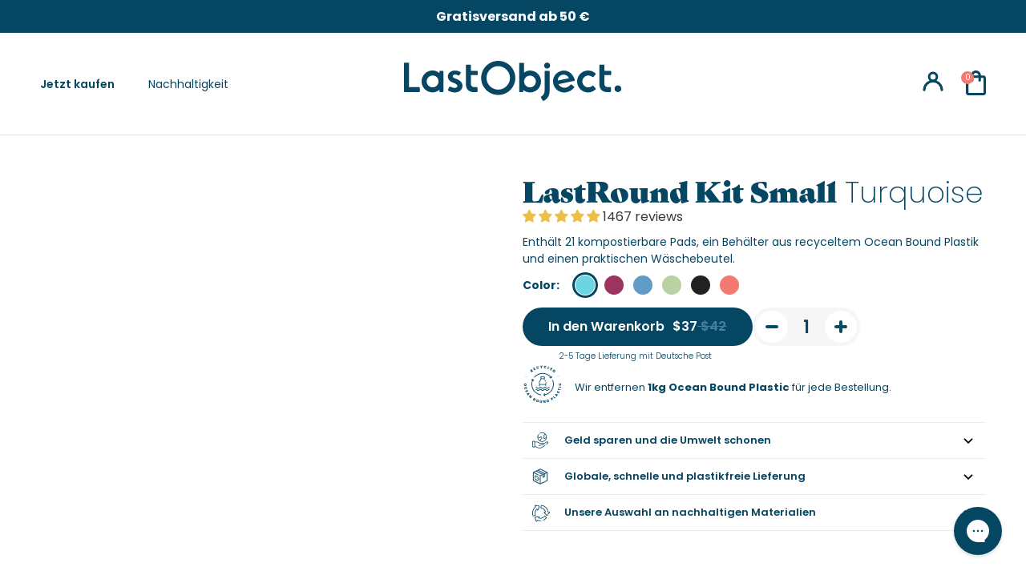

--- FILE ---
content_type: text/html; charset=utf-8
request_url: https://try.lastobject.com/de/products/lastround-kit-small
body_size: 177795
content:


<!doctype html>

  <html class="no-js lastround-kit-small" lang="de">
    <head>
      <meta name="facebook-domain-verification" content="9yya6ho5650cpiupzu9oyjlf2f8sjc" />
      <meta name="google-site-verification" content="JgRwpMOePvtOl6ln6ozSBwmdgjqZUDFe6uz5LOVSlrs" />
      <style>
        .STP-tiers {
          display: none !important;
        }
      </style>
      


      <meta charset="utf-8">
      <meta http-equiv="X-UA-Compatible" content="IE=edge,chrome=1">
      <meta name="viewport" content="width=device-width, initial-scale=1.0, height=device-height, minimum-scale=1.0, maximum-scale=1.0">
      <meta name="theme-color" content="">
      <script src="https://ajax.googleapis.com/ajax/libs/jquery/3.6.0/jquery.min.js"></script>
      <link rel="canonical" href="https://lastobject.com/products/lastround-kit-small"><link
          rel="shortcut icon"
          href="//try.lastobject.com/cdn/shop/files/favicon_Ocean_Blue_32x.webp?v=1694505075"
          type="image/png"><title>
        LastRound Kit Small
        
        
        
          &ndash;
          LastObject
        
      </title>
      <link rel="preconnect" href="https://fonts.googleapis.com">
      <link
        rel="preconnect"
        href="https://fonts.gstatic.com"
        crossorigin>
      <link href="https://fonts.googleapis.com/css2?family=Poppins:wght@600;700;900&display=swap" rel="stylesheet">
      <link rel="stylesheet" href="https://use.typekit.net/gct8plv.css"><meta name="description" content="Enthält 21 kompostierbare Pads, ein Behälter aus recyceltem Ocean Bound Plastik und einen praktischen Wäschebeutel.">


      

      

      

      

      

      

      

      

      

      

      

      

      

      

      

      

      

      

      

      

      

      

      

      

      
<style>
@media only screen and (max-width: 749px) {
  .jdgm-widget.jdgm-preview-badge {
    display: block;
    text-align: center;
    margin: 0 auto;
  }
}
</style>
      

      

      

      

      

      

      

      

      

      

      

      

      



      <meta property="og:type" content="product">
  <meta property="og:title" content="LastRound Kit Small"><meta property="og:image" content="http://try.lastobject.com/cdn/shop/files/LastRound_Black-min_f5d71156-b5ee-4b16-82b9-9e0484bfb0e7.jpg?v=1707911592">
    <meta property="og:image:secure_url" content="https://try.lastobject.com/cdn/shop/files/LastRound_Black-min_f5d71156-b5ee-4b16-82b9-9e0484bfb0e7.jpg?v=1707911592">
    <meta property="og:image:width" content="4248">
    <meta property="og:image:height" content="4252"><meta property="product:price:amount" content="37">
  <meta property="product:price:currency" content="USD"><meta property="og:description" content="Enthält 21 kompostierbare Pads, ein Behälter aus recyceltem Ocean Bound Plastik und einen praktischen Wäschebeutel."><meta property="og:url" content="https://lastobject.com/products/lastround-kit-small">
<meta property="og:site_name" content="LastObject"><meta name="twitter:card" content="summary"><meta name="twitter:title" content="LastRound Kit Small">
  <meta name="twitter:description" content="Enthält 21 kompostierbare Pads, ein Behälter aus recyceltem Ocean Bound Plastik und einen praktischen Wäschebeutel.">
  <meta name="twitter:image" content="https://try.lastobject.com/cdn/shop/files/LastRound_Black-min_f5d71156-b5ee-4b16-82b9-9e0484bfb0e7_600x600_crop_center.jpg?v=1707911592">

      


<!-- preload_image_lcp -->

<link rel="preload" href="//try.lastobject.com/cdn/shop/t/270/assets/__app-backend.js?v=179165505073238755161692691499" as="script">
<link rel="preload" href="//try.lastobject.com/cdn/shop/t/270/assets/theme.css?v=173635242818730048771702638322" as="style">
<link rel="preload" href="//try.lastobject.com/cdn/shop/t/270/assets/cdesk.min.css?v=144451104532444863971692691493" as="style">

      <style>
.announcement-carousel .inner-cell:first-child
{
 display: block !important;
} 
.announcement-carousel .inner-cell
{
 display: none !important;
}
.announcement-carousel.flickity-enabled .inner-cell
{
 display: block !important;
}
.js .Slideshow__Image
{
	opacity:1 !important;
}
/*
.PageHeader--withBackground
{
	min-height: 450px !important;
}
*/
.js .Header__Wrapper
{
	opacity: 1 !important;
}
.js .Slideshow__Content .SectionHeader
{
	opacity: 1 !important;
}

@media (min-width: 1025px) {
	.PageHeader--withBackground
	{
		min-height: 350px !important;
	}.Product__Slideshow .Product__SlideItem:first-child
	{
	display: block !important;
	} 
	.Product__Slideshow .Product__SlideItem
	{
	display: none !important;
	}
	.Product__Slideshow.flickity-enabled .Product__SlideItem
	{
	display: block !important;
	}}
@media (min-width: 768px) and (max-width: 1024px) {
	.PageHeader--withBackground
	{
		min-height: 380px !important;
	}	
}
@media (min-width: 320px) and (max-width: 767px) {
	.PageHeader--withBackground
	{
		min-height: 450px !important;
	}	
}

</style>
      <style>

</style>

      <script>
	var is_admin_interface=true;
	var is_default_tracking = true;
	var template_name='product';
	var canonical_url='https://lastobject.com/products/lastround-kit-small';
	var request_path='/de/products/lastround-kit-small';
	var timerStart = Date.now();

	var __engine_loaded=[];
	var __engine_scriptspreloading=[];	
	var __engine_scriptsloading=[];
	var __engine_scriptsloaded=[];
	var __engine_other=[];
	var __engine_asyncloading=[];
	var __engine_event=[];
	var __engine_objects_queue = [];
	var __engine_scripts_queue=[];
	var __exceptions = [];

	var shogun_page=false;

	if(is_default_tracking)
	{
		window.core2 = true;
	}	


	//textarea #1 - config
	var engine = {}; engine.settings = {
		'global': {
			'debug': true,
			'fend': {
				'files': true,
				'inline': true,
			},
			'fend_debug': {
				'exceptions': false,
				'files_queue': false,
				'inline_queue': false,
				'steps_loading': false,
				'files_loaded': false,
				'inline_loaded': false,
				},
			'l': 'bGFzdG9iamVjdC5jb21ndGd0Y0xBM0A='
			//,'l': ''
		},
		'__opt1': {'p': 1000,'s': 3500,'t': (is_default_tracking) ? 0 : 900,'o': 3500,'a': 8500},
		'__opt2': {'p': 100,'s': 150,'t': (is_default_tracking) ? 0 : 600,'o': 1850,'a': 8500}
		//'__opt1': {'p': 0,'s': 0,'t': (is_default_tracking) ? 0 : 900,'o': 0,'a': 0},
		//'__opt2': {'p': 0,'s': 0,'t': (is_default_tracking) ? 0 : 600,'o': 0,'a': 0}
	}

	engine.settings["global"]['time'] = 1840633182;
	
	//textarea #2 - queue
	__engine_objects_queue['loaded'] = ['loaded'];
	__engine_objects_queue['scriptspreloading'] = ['appstle-subscription-v2.js'];
	__engine_objects_queue['scriptsloading'] = ['recaptcha'];
	__engine_objects_queue['scriptsloaded'] = ['cart-refresh', '__app_widget.min.js'];
	__engine_objects_queue['other'] = ['__fend_window.analyzifyAppStart'];
	__engine_objects_queue['event'] = ['video', 'buyitnow', 'product-reviews'];

	//textarea #3 - exceptions
	__exceptions['js'] = [];
	__exceptions['js']['preloading'] = ['libs.min.js', 'theme.js'];
	__exceptions['js']['app-preloading'] = ['__app_widget.min.js'];
	__exceptions['js']['class'] = ['__init'];
	__exceptions['js']['id'] = [''];
	__exceptions['js']['src'] = [];
	__exceptions['js']['data-src'] = ['__app-backend.js', 'option_selection', 'flowplayer.async.js'];
	__exceptions['js']['innerHTML'] = [
		'window.ShopifyAnalytics = window.ShopifyAnalytics'
	];

	/* CONFIG_END */

	window.lazySizesConfig = {
		init: true,
		loadMode: 1,
		loadHidden: false,
		hFac: 0.5,
		expFactor: 2,
		ricTimeout: 150,
		lazyClass: 'Image--lazyLoad',
		loadingClass: 'Image--lazyLoading',
		loadedClass: 'Image--lazyLoaded'
	};
</script>
      <script>
/* loadjs */
loadjs=function(){var h=function(){},c={},u={},f={};function o(e,n){if(e){var r=f[e];if(u[e]=n,r)for(;r.length;)r[0](e,n),r.splice(0,1)}}function l(e,n){e.call&&(e={success:e}),n.length?(e.error||h)(n):(e.success||h)(e)}function d(r,t,s,i){var c,o,e=document,n=s.async,u=(s.numRetries||0)+1,f=s.before||h,l=r.replace(/[\?|#].*$/,""),a=r.replace(/^(css|img)!/,"");i=i||0,/(^css!|\.css$)/.test(l)?((o=e.createElement("link")).rel="stylesheet",o.href=a,(c="hideFocus"in o)&&o.relList&&(c=0,o.rel="preload",o.as="style")):/(^img!|\.(png|gif|jpg|svg|webp)$)/.test(l)?(o=e.createElement("img")).src=a:((o=e.createElement("script")).src=r,o.async=void 0===n||n),!(o.onload=o.onerror=o.onbeforeload=function(e){var n=e.type[0];if(c)try{o.sheet.cssText.length||(n="e")}catch(e){18!=e.code&&(n="e")}if("e"==n){if((i+=1)<u)return d(r,t,s,i)}else if("preload"==o.rel&&"style"==o.as)return o.rel="stylesheet";t(r,n,e.defaultPrevented)})!==f(r,o)&&e.head.appendChild(o)}function r(e,n,r){var t,s;if(n&&n.trim&&(t=n),s=(t?r:n)||{},t){if(t in c)throw"LoadJS";c[t]=!0}function i(n,r){!function(e,t,n){var r,s,i=(e=e.push?e:[e]).length,c=i,o=[];for(r=function(e,n,r){if("e"==n&&o.push(e),"b"==n){if(!r)return;o.push(e)}--i||t(o)},s=0;s<c;s++)d(e[s],r,n)}(e,function(e){l(s,e),n&&l({success:n,error:r},e),o(t,e)},s)}if(s.returnPromise)return new Promise(i);i()}return r.ready=function(e,n){return function(e,r){e=e.push?e:[e];var n,t,s,i=[],c=e.length,o=c;for(n=function(e,n){n.length&&i.push(e),--o||r(i)};c--;)t=e[c],(s=u[t])?n(t,s):(f[t]=f[t]||[]).push(n)}(e,function(e){l(n,e)}),r},r.done=function(e){o(e,[])},r.reset=function(){c={},u={},f={}},r.isDefined=function(e){return e in c},r}();loadJS=loadjs;

/* isMobile */
window.isMobile = function() {
    let check = false;
    (function(a){if(/(android|bb\d+|meego).+mobile|avantgo|bada\/|blackberry|blazer|compal|elaine|fennec|hiptop|iemobile|ip(hone|od)|iris|kindle|lge |maemo|midp|mmp|mobile.+firefox|netfront|opera m(ob|in)i|palm( os)?|phone|p(ixi|re)\/|plucker|pocket|psp|series(4|6)0|symbian|treo|up\.(browser|link)|vodafone|wap|windows ce|xda|xiino/i.test(a)||/1207|6310|6590|3gso|4thp|50[1-6]i|770s|802s|a wa|abac|ac(er|oo|s\-)|ai(ko|rn)|al(av|ca|co)|amoi|an(ex|ny|yw)|aptu|ar(ch|go)|as(te|us)|attw|au(di|\-m|r |s )|avan|be(ck|ll|nq)|bi(lb|rd)|bl(ac|az)|br(e|v)w|bumb|bw\-(n|u)|c55\/|capi|ccwa|cdm\-|cell|chtm|cldc|cmd\-|co(mp|nd)|craw|da(it|ll|ng)|dbte|dc\-s|devi|dica|dmob|do(c|p)o|ds(12|\-d)|el(49|ai)|em(l2|ul)|er(ic|k0)|esl8|ez([4-7]0|os|wa|ze)|fetc|fly(\-|_)|g1 u|g560|gene|gf\-5|g\-mo|go(\.w|od)|gr(ad|un)|haie|hcit|hd\-(m|p|t)|hei\-|hi(pt|ta)|hp( i|ip)|hs\-c|ht(c(\-| |_|a|g|p|s|t)|tp)|hu(aw|tc)|i\-(20|go|ma)|i230|iac( |\-|\/)|ibro|idea|ig01|ikom|im1k|inno|ipaq|iris|ja(t|v)a|jbro|jemu|jigs|kddi|keji|kgt( |\/)|klon|kpt |kwc\-|kyo(c|k)|le(no|xi)|lg( g|\/(k|l|u)|50|54|\-[a-w])|libw|lynx|m1\-w|m3ga|m50\/|ma(te|ui|xo)|mc(01|21|ca)|m\-cr|me(rc|ri)|mi(o8|oa|ts)|mmef|mo(01|02|bi|de|do|t(\-| |o|v)|zz)|mt(50|p1|v )|mwbp|mywa|n10[0-2]|n20[2-3]|n30(0|2)|n50(0|2|5)|n7(0(0|1)|10)|ne((c|m)\-|on|tf|wf|wg|wt)|nok(6|i)|nzph|o2im|op(ti|wv)|oran|owg1|p800|pan(a|d|t)|pdxg|pg(13|\-([1-8]|c))|phil|pire|pl(ay|uc)|pn\-2|po(ck|rt|se)|prox|psio|pt\-g|qa\-a|qc(07|12|21|32|60|\-[2-7]|i\-)|qtek|r380|r600|raks|rim9|ro(ve|zo)|s55\/|sa(ge|ma|mm|ms|ny|va)|sc(01|h\-|oo|p\-)|sdk\/|se(c(\-|0|1)|47|mc|nd|ri)|sgh\-|shar|sie(\-|m)|sk\-0|sl(45|id)|sm(al|ar|b3|it|t5)|so(ft|ny)|sp(01|h\-|v\-|v )|sy(01|mb)|t2(18|50)|t6(00|10|18)|ta(gt|lk)|tcl\-|tdg\-|tel(i|m)|tim\-|t\-mo|to(pl|sh)|ts(70|m\-|m3|m5)|tx\-9|up(\.b|g1|si)|utst|v400|v750|veri|vi(rg|te)|vk(40|5[0-3]|\-v)|vm40|voda|vulc|vx(52|53|60|61|70|80|81|83|85|98)|w3c(\-| )|webc|whit|wi(g |nc|nw)|wmlb|wonu|x700|yas\-|your|zeto|zte\-/i.test(a.substr(0,4))) check = true;})(navigator.userAgent||navigator.vendor||window.opera);
    return check;
};

/* lazyload */
!function(){function t(t,e){return e={exports:{}},t(e,e.exports),e.exports}var e=t(function(t){!function(e,i){var r=function(t,e){"use strict";if(e.getElementsByClassName){var i,r,a=e.documentElement,n=t.Date,s=t.HTMLPictureElement,o=t.addEventListener,l=t.setTimeout,c=t.requestAnimationFrame||l,u=t.requestIdleCallback,d=/^picture$/i,f=["load","error","lazyincluded","_lazyloaded"],g={},z=Array.prototype.forEach,y=function(t,e){return g[e]||(g[e]=new RegExp("(\\s|^)"+e+"(\\s|$)")),g[e].test(t.getAttribute("class")||"")&&g[e]},p=function(t,e){y(t,e)||t.setAttribute("class",(t.getAttribute("class")||"").trim()+" "+e)},v=function(t,e){var i;(i=y(t,e))&&t.setAttribute("class",(t.getAttribute("class")||"").replace(i," "))},m=function(t,e,i){var r=i?"addEventListener":"removeEventListener";i&&m(t,e),f.forEach(function(i){t[r](i,e)})},b=function(t,r,a,n,s){var o=e.createEvent("CustomEvent");return a||(a={}),a.instance=i,o.initCustomEvent(r,!n,!s,a),t.dispatchEvent(o),o},A=function(e,i){var a;!s&&(a=t.picturefill||r.pf)?a({reevaluate:!0,elements:[e]}):i&&i.src&&(e.src=i.src)},h=function(t,e){return(getComputedStyle(t,null)||{})[e]},C=function(t,e,i){for(i=i||t.offsetWidth;i<r.minSize&&e&&!t._lazysizesWidth;)i=e.offsetWidth,e=e.parentNode;return i},E=function(){var t,i,r=[],a=[],n=r,s=function(){var e=n;for(n=r.length?a:r,t=!0,i=!1;e.length;)e.shift()();t=!1},o=function(r,a){t&&!a?r.apply(this,arguments):(n.push(r),i||(i=!0,(e.hidden?l:c)(s)))};return o._lsFlush=s,o}(),w=function(t,e){return e?function(){E(t)}:function(){var e=this,i=arguments;E(function(){t.apply(e,i)})}},_=function(t){var e,i=0,a=r.throttleDelay,s=r.ricTimeout,o=function(){e=!1,i=n.now(),t()},c=u&&s>49?function(){u(o,{timeout:s}),s!==r.ricTimeout&&(s=r.ricTimeout)}:w(function(){l(o)},!0);return function(t){var r;(t=!0===t)&&(s=33),e||(e=!0,r=a-(n.now()-i),r<0&&(r=0),t||r<9?c():l(c,r))}},S=function(t){var e,i,r=function(){e=null,t()},a=function(){var t=n.now()-i;t<99?l(a,99-t):(u||r)(r)};return function(){i=n.now(),e||(e=l(a,99))}};!function(){var e,i={lazyClass:"lazyload",loadedClass:"lazyloaded",loadingClass:"lazyloading",preloadClass:"lazypreload",errorClass:"lazyerror",autosizesClass:"lazyautosizes",srcAttr:"data-src",srcsetAttr:"data-srcset",sizesAttr:"data-sizes",minSize:40,customMedia:{},init:!0,expFactor:1.5,hFac:.8,loadMode:2,loadHidden:!0,ricTimeout:0,throttleDelay:125};r=t.lazySizesConfig||t.lazysizesConfig||{};for(e in i)e in r||(r[e]=i[e]);t.lazySizesConfig=r,l(function(){r.init&&L()})}();var N=function(){var s,c,u,f,g,C,N,L,M,x,F,T,j,W,I=/^img$/i,O=/^iframe$/i,k="onscroll"in t&&!/glebot/.test(navigator.userAgent),B=0,R=0,$=-1,H=function(t){R--,t&&t.target&&m(t.target,H),(!t||R<0||!t.target)&&(R=0)},U=function(t,i){var r,n=t,s="hidden"==h(e.body,"visibility")||"hidden"!=h(t,"visibility");for(L-=i,F+=i,M-=i,x+=i;s&&(n=n.offsetParent)&&n!=e.body&&n!=a;)(s=(h(n,"opacity")||1)>0)&&"visible"!=h(n,"overflow")&&(r=n.getBoundingClientRect(),s=x>r.left&&M<r.right&&F>r.top-1&&L<r.bottom+1);return s},D=function(){var t,n,o,l,u,d,g,z,y,p=i.elements;if((f=r.loadMode)&&R<8&&(t=p.length)){n=0,$++,null==j&&("expand"in r||(r.expand=a.clientHeight>500&&a.clientWidth>500?500:370),T=r.expand,j=T*r.expFactor),B<j&&R<1&&$>2&&f>2&&!e.hidden?(B=j,$=0):B=f>1&&$>1&&R<6?T:0;for(;n<t;n++)if(p[n]&&!p[n]._lazyRace)if(k)if((z=p[n].getAttribute("data-expand"))&&(d=1*z)||(d=B),y!==d&&(C=innerWidth+d*W,N=innerHeight+d,g=-1*d,y=d),o=p[n].getBoundingClientRect(),(F=o.bottom)>=g&&(L=o.top)<=N&&(x=o.right)>=g*W&&(M=o.left)<=C&&(F||x||M||L)&&(r.loadHidden||"hidden"!=h(p[n],"visibility"))&&(c&&R<3&&!z&&(f<3||$<4)||U(p[n],d))){if(Y(p[n]),u=!0,R>9)break}else!u&&c&&!l&&R<4&&$<4&&f>2&&(s[0]||r.preloadAfterLoad)&&(s[0]||!z&&(F||x||M||L||"auto"!=p[n].getAttribute(r.sizesAttr)))&&(l=s[0]||p[n]);else Y(p[n]);l&&!u&&Y(l)}},q=_(D),X=function(t){p(t.target,r.loadedClass),v(t.target,r.loadingClass),m(t.target,Q),b(t.target,"lazyloaded")},J=w(X),Q=function(t){J({target:t.target})},V=function(t,e){try{t.contentWindow.location.replace(e)}catch(i){t.src=e}},G=function(t){var e,i=t.getAttribute(r.srcsetAttr);(e=r.customMedia[t.getAttribute("data-media")||t.getAttribute("media")])&&t.setAttribute("media",e),i&&t.setAttribute("srcset",i)},K=w(function(t,e,i,a,n){var s,o,c,f,g,y;(g=b(t,"lazybeforeunveil",e)).defaultPrevented||(a&&(i?p(t,r.autosizesClass):t.setAttribute("sizes",a)),o=t.getAttribute(r.srcsetAttr),s=t.getAttribute(r.srcAttr),n&&(c=t.parentNode,f=c&&d.test(c.nodeName||"")),y=e.firesLoad||"src"in t&&(o||s||f),g={target:t},y&&(m(t,H,!0),clearTimeout(u),u=l(H,2500),p(t,r.loadingClass),m(t,Q,!0)),f&&z.call(c.getElementsByTagName("source"),G),o?t.setAttribute("srcset",o):s&&!f&&(O.test(t.nodeName)?V(t,s):t.src=s),n&&(o||f)&&A(t,{src:s})),t._lazyRace&&delete t._lazyRace,v(t,r.lazyClass),E(function(){(!y||t.complete&&t.naturalWidth>1)&&(y?H(g):R--,X(g))},!0)}),Y=function(t){var e,i=I.test(t.nodeName),a=i&&(t.getAttribute(r.sizesAttr)||t.getAttribute("sizes")),n="auto"==a;(!n&&c||!i||!t.getAttribute("src")&&!t.srcset||t.complete||y(t,r.errorClass)||!y(t,r.lazyClass))&&(e=b(t,"lazyunveilread").detail,n&&P.updateElem(t,!0,t.offsetWidth),t._lazyRace=!0,R++,K(t,e,n,a,i))},Z=function(){if(!c){if(n.now()-g<999)return void l(Z,999);var t=S(function(){r.loadMode=3,q()});c=!0,r.loadMode=3,q(),o("scroll",function(){3==r.loadMode&&(r.loadMode=2),t()},!0)}};return{_:function(){g=n.now(),i.elements=e.getElementsByClassName(r.lazyClass),s=e.getElementsByClassName(r.lazyClass+" "+r.preloadClass),W=r.hFac,o("scroll",q,!0),o("resize",q,!0),t.MutationObserver?new MutationObserver(q).observe(a,{childList:!0,subtree:!0,attributes:!0}):(a.addEventListener("DOMNodeInserted",q,!0),a.addEventListener("DOMAttrModified",q,!0),setInterval(q,999)),o("hashchange",q,!0),["focus","mouseover","click","load","transitionend","animationend","webkitAnimationEnd"].forEach(function(t){e.addEventListener(t,q,!0)}),/d$|^c/.test(e.readyState)?Z():(o("load",Z),e.addEventListener("DOMContentLoaded",q),l(Z,2e4)),i.elements.length?(D(),E._lsFlush()):q()},checkElems:q,unveil:Y}}(),P=function(){var t,i=w(function(t,e,i,r){var a,n,s;if(t._lazysizesWidth=r,r+="px",t.setAttribute("sizes",r),d.test(e.nodeName||""))for(a=e.getElementsByTagName("source"),n=0,s=a.length;n<s;n++)a[n].setAttribute("sizes",r);i.detail.dataAttr||A(t,i.detail)}),a=function(t,e,r){var a,n=t.parentNode;n&&(r=C(t,n,r),a=b(t,"lazybeforesizes",{width:r,dataAttr:!!e}),a.defaultPrevented||(r=a.detail.width)&&r!==t._lazysizesWidth&&i(t,n,a,r))},n=function(){var e,i=t.length;if(i)for(e=0;e<i;e++)a(t[e])},s=S(n);return{_:function(){t=e.getElementsByClassName(r.autosizesClass),o("resize",s)},checkElems:s,updateElem:a}}(),L=function(){L.i||(L.i=!0,P._(),N._())};return i={cfg:r,autoSizer:P,loader:N,init:L,uP:A,aC:p,rC:v,hC:y,fire:b,gW:C,rAF:E}}}(e,e.document);e.lazySizes=r,"object"==typeof t&&t.exports&&(t.exports=r)}(window)}),i=(t(function(t){!function(i,r){var a=function(t){r(i.lazySizes,t),i.removeEventListener("lazyunveilread",a,!0)};r=r.bind(null,i,i.document),"object"==typeof t&&t.exports?r(e):i.lazySizes?a():i.addEventListener("lazyunveilread",a,!0)}(window,function(t,e,i,r){"use strict";function a(t){var e=getComputedStyle(t,null)||{},i=e.fontFamily||"",r=i.match(c)||"",a=r&&i.match(u)||"";return a&&(a=a[1]),{fit:r&&r[1]||"",position:g[a]||a||"center"}}function n(t,e){var r,a,n=i.cfg,s=t.cloneNode(!1),o=s.style,l=function(){var e=t.currentSrc||t.src;e&&a!==e&&(a=e,o.backgroundImage="url("+(f.test(e)?JSON.stringify(e):e)+")",r||(r=!0,i.rC(s,n.loadingClass),i.aC(s,n.loadedClass)))},c=function(){i.rAF(l)};t._lazysizesParentFit=e.fit,t.addEventListener("lazyloaded",c,!0),t.addEventListener("load",c,!0),s.addEventListener("load",function(){var t=s.currentSrc||s.src;t&&t!=d&&(s.src=d,s.srcset="")}),i.rAF(function(){var r=t,a=t.parentNode;"PICTURE"==a.nodeName.toUpperCase()&&(r=a,a=a.parentNode),i.rC(s,n.loadedClass),i.rC(s,n.lazyClass),i.aC(s,n.loadingClass),i.aC(s,n.objectFitClass||"lazysizes-display-clone"),s.getAttribute(n.srcsetAttr)&&s.setAttribute(n.srcsetAttr,""),s.getAttribute(n.srcAttr)&&s.setAttribute(n.srcAttr,""),s.src=d,s.srcset="",o.backgroundRepeat="no-repeat",o.backgroundPosition=e.position,o.backgroundSize=e.fit,r.style.display="none",t.setAttribute("data-parent-fit",e.fit),t.setAttribute("data-parent-container","prev"),a.insertBefore(s,r),t._lazysizesParentFit&&delete t._lazysizesParentFit,t.complete&&l()})}var s=e.createElement("a").style,o="objectFit"in s,l=o&&"objectPosition"in s,c=/object-fit["']*\s*:\s*["']*(contain|cover)/,u=/object-position["']*\s*:\s*["']*(.+?)(?=($|,|'|"|;))/,d="[data-uri]",f=/\(|\)|'/,g={center:"center","50% 50%":"center"};if(!o||!l){var z=function(t){if(t.detail.instance==i){var e=t.target,r=a(e);!r.fit||o&&"center"==r.position||n(e,r)}};t.addEventListener("lazyunveilread",z,!0),r&&r.detail&&z(r)}})}),t(function(t){!function(i,r){var a=function(){r(i.lazySizes),i.removeEventListener("lazyunveilread",a,!0)};r=r.bind(null,i,i.document),"object"==typeof t&&t.exports?r(e):i.lazySizes?a():i.addEventListener("lazyunveilread",a,!0)}(window,function(t,e,i){"use strict";if(t.addEventListener){var r=/\s+(\d+)(w|h)\s+(\d+)(w|h)/,a=/parent-fit["']*\s*:\s*["']*(contain|cover|width)/,n=/parent-container["']*\s*:\s*["']*(.+?)(?=(\s|$|,|'|"|;))/,s=/^picture$/i,o=function(t){return getComputedStyle(t,null)||{}},l={getParent:function(e,i){var r=e,a=e.parentNode;return i&&"prev"!=i||!a||!s.test(a.nodeName||"")||(a=a.parentNode),"self"!=i&&(r="prev"==i?e.previousElementSibling:i&&(a.closest||t.jQuery)?(a.closest?a.closest(i):jQuery(a).closest(i)[0])||a:a),r},getFit:function(t){var e,i,r=o(t),s=r.content||r.fontFamily,c={fit:t._lazysizesParentFit||t.getAttribute("data-parent-fit")};return!c.fit&&s&&(e=s.match(a))&&(c.fit=e[1]),c.fit?(i=t._lazysizesParentContainer||t.getAttribute("data-parent-container"),!i&&s&&(e=s.match(n))&&(i=e[1]),c.parent=l.getParent(t,i)):c.fit=r.objectFit,c},getImageRatio:function(e){var i,a,n,o,l,c=e.parentNode,u=c&&s.test(c.nodeName||"")?c.querySelectorAll("source, img"):[e];for(i=0;i<u.length;i++)if(e=u[i],a=e.getAttribute(lazySizesConfig.srcsetAttr)||e.getAttribute("srcset")||e.getAttribute("data-pfsrcset")||e.getAttribute("data-risrcset")||"",n=e._lsMedia||e.getAttribute("media"),n=lazySizesConfig.customMedia[e.getAttribute("data-media")||n]||n,a&&(!n||(t.matchMedia&&matchMedia(n)||{}).matches)){o=parseFloat(e.getAttribute("data-aspectratio")),!o&&(l=a.match(r))&&(o="w"==l[2]?l[1]/l[3]:l[3]/l[1]);break}return o},calculateSize:function(t,e){var i,r,a,n,s=this.getFit(t),o=s.fit,l=s.parent;return"width"==o||("contain"==o||"cover"==o)&&(a=this.getImageRatio(t))?(l?e=l.clientWidth:l=t,n=e,"width"==o?n=e:(r=l.clientHeight)>40&&(i=e/r)&&("cover"==o&&i<a||"contain"==o&&i>a)&&(n=e*(a/i)),n):e}};i.parentFit=l,e.addEventListener("lazybeforesizes",function(t){if(!t.defaultPrevented&&t.detail.instance==i){var e=t.target;t.detail.width=l.calculateSize(e,t.detail.width)}})}})}),t(function(t){!function(i,r){var a=function(){r(i.lazySizes),i.removeEventListener("lazyunveilread",a,!0)};r=r.bind(null,i,i.document),"object"==typeof t&&t.exports?r(e):i.lazySizes?a():i.addEventListener("lazyunveilread",a,!0)}(window,function(t,e,i){"use strict";function r(e,i){var r,a,n,s,o=t.getComputedStyle(e);a=e.parentNode,s={isPicture:!(!a||!f.test(a.nodeName||""))},n=function(t,i){var r=e.getAttribute("data-"+t);if(!r){var a=o.getPropertyValue("--ls-"+t);a&&(r=a.trim())}if(r){if("true"==r)r=!0;else if("false"==r)r=!1;else if(d.test(r))r=parseFloat(r);else if("function"==typeof c[t])r=c[t](e,r);else if(p.test(r))try{r=JSON.parse(r)}catch(t){}s[t]=r}else t in c&&"function"!=typeof c[t]?s[t]=c[t]:i&&"function"==typeof c[t]&&(s[t]=c[t](e,r))};for(r in c)n(r);return i.replace(y,function(t,e){e in s||n(e,!0)}),s}function a(t,e){var i=[],r=function(t,i){return u[typeof e[i]]?e[i]:t};return i.srcset=[],e.absUrl&&(m.setAttribute("href",t),t=m.href),t=((e.prefix||"")+t+(e.postfix||"")).replace(y,r),e.widths.forEach(function(r){var a=e.widthmap[r]||r,n={u:t.replace(g,a).replace(z,e.ratio?Math.round(r*e.ratio):""),w:r};i.push(n),i.srcset.push(n.c=n.u+" "+r+"w")}),i}function n(t,i,r){var n=0,s=0,o=r;if(t){if("container"===i.ratio){for(n=o.scrollWidth,s=o.scrollHeight;!(n&&s||o===e);)o=o.parentNode,n=o.scrollWidth,s=o.scrollHeight;n&&s&&(i.ratio=s/n)}t=a(t,i),t.isPicture=i.isPicture,A&&"IMG"==r.nodeName.toUpperCase()?r.removeAttribute(l.srcsetAttr):r.setAttribute(l.srcsetAttr,t.srcset.join(", ")),Object.defineProperty(r,"_lazyrias",{value:t,writable:!0})}}function s(t,e){var a=r(t,e);return c.modifyOptions.call(t,{target:t,details:a,detail:a}),i.fire(t,"lazyriasmodifyoptions",a),a}function o(t){return t.getAttribute(t.getAttribute("data-srcattr")||c.srcAttr)||t.getAttribute(l.srcsetAttr)||t.getAttribute(l.srcAttr)||t.getAttribute("data-pfsrcset")||""}var l,c,u={string:1,number:1},d=/^\-*\+*\d+\.*\d*$/,f=/^picture$/i,g=/\s*\{\s*width\s*\}\s*/i,z=/\s*\{\s*height\s*\}\s*/i,y=/\s*\{\s*([a-z0-9]+)\s*\}\s*/gi,p=/^\[.*\]|\{.*\}$/,v=/^(?:auto|\d+(px)?)$/,m=e.createElement("a"),b=e.createElement("img"),A="srcset"in b&&!("sizes"in b),h=!!t.HTMLPictureElement&&!A;!function(){var e,r=function(){},a={prefix:"",postfix:"",srcAttr:"data-src",absUrl:!1,modifyOptions:r,widthmap:{},ratio:!1};l=i&&i.cfg||t.lazySizesConfig,l||(l={},t.lazySizesConfig=l),l.supportsType||(l.supportsType=function(t){return!t}),l.rias||(l.rias={}),"widths"in(c=l.rias)||(c.widths=[],function(t){for(var e,i=0;!e||e<3e3;)i+=5,i>30&&(i+=1),e=36*i,t.push(e)}(c.widths));for(e in a)e in c||(c[e]=a[e])}(),addEventListener("lazybeforesizes",function(t){if(t.detail.instance==i){var e,r,a,u,d,f,z,y,p,m,b,A,E;if(e=t.target,t.detail.dataAttr&&!t.defaultPrevented&&!c.disabled&&(p=e.getAttribute(l.sizesAttr)||e.getAttribute("sizes"))&&v.test(p)){if(r=o(e),a=s(e,r),b=g.test(a.prefix)||g.test(a.postfix),a.isPicture&&(u=e.parentNode))for(d=u.getElementsByTagName("source"),f=0,z=d.length;f<z;f++)(b||g.test(y=o(d[f])))&&(n(y,a,d[f]),A=!0);b||g.test(r)?(n(r,a,e),A=!0):A&&(E=[],E.srcset=[],E.isPicture=!0,Object.defineProperty(e,"_lazyrias",{value:E,writable:!0})),A&&(h?e.removeAttribute(l.srcAttr):"auto"!=p&&(m={width:parseInt(p,10)},C({target:e,detail:m})))}}},!0);var C=function(){var r=function(t,e){return t.w-e.w},a=function(t){var e,i,r=t.length,a=t[r-1],n=0;for(n;n<r;n++)if(a=t[n],a.d=a.w/t.w,a.d>=t.d){!a.cached&&(e=t[n-1])&&e.d>t.d-.13*Math.pow(t.d,2.2)&&(i=Math.pow(e.d-.6,1.6),e.cached&&(e.d+=.15*i),e.d+(a.d-t.d)*i>t.d&&(a=e));break}return a},n=function(t,e){var r;return!t._lazyrias&&i.pWS&&(r=i.pWS(t.getAttribute(l.srcsetAttr||""))).length&&(Object.defineProperty(t,"_lazyrias",{value:r,writable:!0}),e&&t.parentNode&&(r.isPicture="PICTURE"==t.parentNode.nodeName.toUpperCase())),t._lazyrias},s=function(e){var r=t.devicePixelRatio||1,a=i.getX&&i.getX(e);return Math.min(a||r,2.4,r)},o=function(e,i){var o,l,c,u,d,f;if(d=e._lazyrias,d.isPicture&&t.matchMedia)for(l=0,o=e.parentNode.getElementsByTagName("source"),c=o.length;l<c;l++)if(n(o[l])&&!o[l].getAttribute("type")&&(!(u=o[l].getAttribute("media"))||(matchMedia(u)||{}).matches)){d=o[l]._lazyrias;break}return(!d.w||d.w<i)&&(d.w=i,d.d=s(e),f=a(d.sort(r))),f},c=function(r){if(r.detail.instance==i){var a,s=r.target;if(!A&&(t.respimage||t.picturefill||lazySizesConfig.pf))return void e.removeEventListener("lazybeforesizes",c);("_lazyrias"in s||r.detail.dataAttr&&n(s,!0))&&(a=o(s,r.detail.width))&&a.u&&s._lazyrias.cur!=a.u&&(s._lazyrias.cur=a.u,a.cached=!0,i.rAF(function(){s.setAttribute(l.srcAttr,a.u),s.setAttribute("src",a.u)}))}};return h?c=function(){}:addEventListener("lazybeforesizes",c),c}()})}),t(function(t){!function(i,r){var a=function(){r(i.lazySizes),i.removeEventListener("lazyunveilread",a,!0)};r=r.bind(null,i,i.document),"object"==typeof t&&t.exports?r(e):i.lazySizes?a():i.addEventListener("lazyunveilread",a,!0)}(window,function(t,e,i){"use strict";if(t.addEventListener){var r=/\s+/g,a=/\s*\|\s+|\s+\|\s*/g,n=/^(.+?)(?:\s+\[\s*(.+?)\s*\])?$/,s=/\(|\)|'/,o={contain:1,cover:1},l=function(t){var e=i.gW(t,t.parentNode);return(!t._lazysizesWidth||e>t._lazysizesWidth)&&(t._lazysizesWidth=e),t._lazysizesWidth},c=function(t){var e;return e=(getComputedStyle(t)||{getPropertyValue:function(){}}).getPropertyValue("background-size"),!o[e]&&o[t.style.backgroundSize]&&(e=t.style.backgroundSize),e},u=function(t,i,s){var o=e.createElement("picture"),l=i.getAttribute(lazySizesConfig.sizesAttr),c=i.getAttribute("data-ratio"),u=i.getAttribute("data-optimumx");i._lazybgset&&i._lazybgset.parentNode==i&&i.removeChild(i._lazybgset),Object.defineProperty(s,"_lazybgset",{value:i,writable:!0}),Object.defineProperty(i,"_lazybgset",{value:o,writable:!0}),t=t.replace(r," ").split(a),o.style.display="none",s.className=lazySizesConfig.lazyClass,1!=t.length||l||(l="auto"),t.forEach(function(t){var i,r=e.createElement("source");l&&"auto"!=l&&r.setAttribute("sizes",l),(i=t.match(n))&&(r.setAttribute(lazySizesConfig.srcsetAttr,i[1]),i[2]&&r.setAttribute("media",lazySizesConfig.customMedia[i[2]]||i[2])),o.appendChild(r)}),l&&(s.setAttribute(lazySizesConfig.sizesAttr,l),i.removeAttribute(lazySizesConfig.sizesAttr),i.removeAttribute("sizes")),u&&s.setAttribute("data-optimumx",u),c&&s.setAttribute("data-ratio",c),o.appendChild(s),i.appendChild(o)},d=function(t){if(t.target._lazybgset){var e=t.target,r=e._lazybgset,a=e.currentSrc||e.src;a&&(r.style.backgroundImage="url("+(s.test(a)?JSON.stringify(a):a)+")"),e._lazybgsetLoading&&(i.fire(r,"_lazyloaded",{},!1,!0),delete e._lazybgsetLoading)}};addEventListener("lazybeforeunveil",function(t){var r,a,n;!t.defaultPrevented&&(r=t.target.getAttribute("data-bgset"))&&(n=t.target,a=e.createElement("img"),a.alt="",a._lazybgsetLoading=!0,t.detail.firesLoad=!0,u(r,n,a),setTimeout(function(){i.loader.unveil(a),i.rAF(function(){i.fire(a,"_lazyloaded",{},!0,!0),a.complete&&d({target:a})})}))}),e.addEventListener("load",d,!0),t.addEventListener("lazybeforesizes",function(t){if(t.detail.instance==i&&t.target._lazybgset&&t.detail.dataAttr){var e=t.target._lazybgset,r=c(e);o[r]&&(t.target._lazysizesParentFit=r,i.rAF(function(){t.target.setAttribute("data-parent-fit",r),t.target._lazysizesParentFit&&delete t.target._lazysizesParentFit}))}},!0),e.documentElement.addEventListener("lazybeforesizes",function(t){!t.defaultPrevented&&t.target._lazybgset&&t.detail.instance==i&&(t.detail.width=l(t.target._lazybgset))})}})}),t(function(t){!function(i,r){var a=function(){r(i.lazySizes),i.removeEventListener("lazyunveilread",a,!0)};r=r.bind(null,i,i.document),"object"==typeof t&&t.exports?r(e):i.lazySizes?a():i.addEventListener("lazyunveilread",a,!0)}(window,function(t,e,i){"use strict";var r,a=e.createElement("img");!("srcset"in a)||"sizes"in a||t.HTMLPictureElement||(r=/^picture$/i,e.addEventListener("lazybeforeunveil",function(t){if(t.detail.instance==i){var a,n,s,o,l,c,u;!t.defaultPrevented&&!lazySizesConfig.noIOSFix&&(a=t.target)&&(s=a.getAttribute(lazySizesConfig.srcsetAttr))&&(n=a.parentNode)&&((l=r.test(n.nodeName||""))||(o=a.getAttribute("sizes")||a.getAttribute(lazySizesConfig.sizesAttr)))&&(c=l?n:e.createElement("picture"),a._lazyImgSrc||Object.defineProperty(a,"_lazyImgSrc",{value:e.createElement("source"),writable:!0}),u=a._lazyImgSrc,o&&u.setAttribute("sizes",o),u.setAttribute(lazySizesConfig.srcsetAttr,s),a.setAttribute("data-pfsrcset",s),a.removeAttribute(lazySizesConfig.srcsetAttr),l||(n.insertBefore(c,a),c.appendChild(a)),c.insertBefore(u,a))}}))})}));t(function(t){!function(r,a){var n=function(){a(r.lazySizes),r.removeEventListener("lazyunveilread",n,!0)};a=a.bind(null,r,r.document),"object"==typeof t&&t.exports?a(e,i):r.lazySizes?n():r.addEventListener("lazyunveilread",n,!0)}(window,function(t,e,i){"use strict";var r,a=i&&i.cfg||t.lazySizesConfig,n=e.createElement("img"),s="sizes"in n&&"srcset"in n,o=/\s+\d+h/g,l=function(){var t=/\s+(\d+)(w|h)\s+(\d+)(w|h)/,i=Array.prototype.forEach;return function(r){var a=e.createElement("img"),n=function(e){var i,r,a=e.getAttribute(lazySizesConfig.srcsetAttr);a&&((r=a.match(t))&&(i="w"==r[2]?r[1]/r[3]:r[3]/r[1])&&e.setAttribute("data-aspectratio",i),e.setAttribute(lazySizesConfig.srcsetAttr,a.replace(o,"")))},s=function(t){var e=t.target.parentNode;e&&"PICTURE"==e.nodeName&&i.call(e.getElementsByTagName("source"),n),n(t.target)},l=function(){a.currentSrc&&e.removeEventListener("lazybeforeunveil",s)};r[1]&&(e.addEventListener("lazybeforeunveil",s),a.onload=l,a.onerror=l,a.srcset="data:,a 1w 1h",a.complete&&l())}}();if(a||(a={},t.lazySizesConfig=a),a.supportsType||(a.supportsType=function(t){return!t}),!t.picturefill&&!a.pf){if(t.HTMLPictureElement&&s)return e.msElementsFromPoint&&l(navigator.userAgent.match(/Edge\/(\d+)/)),void(a.pf=function(){});a.pf=function(e){var i,a;if(!t.picturefill)for(i=0,a=e.elements.length;i<a;i++)r(e.elements[i])},r=function(){var n=function(t,e){return t.w-e.w},l=/^\s*\d+\.*\d*px\s*$/,c=function(t){var e,i,r=t.length,a=t[r-1],n=0;for(n;n<r;n++)if(a=t[n],a.d=a.w/t.w,a.d>=t.d){!a.cached&&(e=t[n-1])&&e.d>t.d-.13*Math.pow(t.d,2.2)&&(i=Math.pow(e.d-.6,1.6),e.cached&&(e.d+=.15*i),e.d+(a.d-t.d)*i>t.d&&(a=e));break}return a},u=function(){var t,e=/(([^,\s].[^\s]+)\s+(\d+)w)/g,i=/\s/,r=function(e,i,r,a){t.push({c:i,u:r,w:1*a})};return function(a){return t=[],a=a.trim(),a.replace(o,"").replace(e,r),t.length||!a||i.test(a)||t.push({c:a,u:a,w:99}),t}}(),d=function(){d.init||(d.init=!0,addEventListener("resize",function(){var t,i=e.getElementsByClassName("lazymatchmedia"),a=function(){var t,e;for(t=0,e=i.length;t<e;t++)r(i[t])};return function(){clearTimeout(t),t=setTimeout(a,66)}}()))},f=function(e,r){var n,s=e.getAttribute("srcset")||e.getAttribute(a.srcsetAttr);!s&&r&&(s=e._lazypolyfill?e._lazypolyfill._set:e.getAttribute(a.srcAttr)||e.getAttribute("src")),e._lazypolyfill&&e._lazypolyfill._set==s||(n=u(s||""),r&&e.parentNode&&(n.isPicture="PICTURE"==e.parentNode.nodeName.toUpperCase(),n.isPicture&&t.matchMedia&&(i.aC(e,"lazymatchmedia"),d())),n._set=s,Object.defineProperty(e,"_lazypolyfill",{value:n,writable:!0}))},g=function(e){var r=t.devicePixelRatio||1,a=i.getX&&i.getX(e);return Math.min(a||r,2.5,r)},z=function(e){return t.matchMedia?(z=function(t){return!t||(matchMedia(t)||{}).matches})(e):!e},y=function(t){var e,r,s,o,u,d,y;if(o=t,f(o,!0),u=o._lazypolyfill,u.isPicture)for(r=0,e=t.parentNode.getElementsByTagName("source"),s=e.length;r<s;r++)if(a.supportsType(e[r].getAttribute("type"),t)&&z(e[r].getAttribute("media"))){o=e[r],f(o),u=o._lazypolyfill;break}return u.length>1?(y=o.getAttribute("sizes")||"",y=l.test(y)&&parseInt(y,10)||i.gW(t,t.parentNode),u.d=g(t),!u.src||!u.w||u.w<y?(u.w=y,d=c(u.sort(n)),u.src=d):d=u.src):d=u[0],d},p=function(t){if(!s||!t.parentNode||"PICTURE"==t.parentNode.nodeName.toUpperCase()){var e=y(t);e&&e.u&&t._lazypolyfill.cur!=e.u&&(t._lazypolyfill.cur=e.u,e.cached=!0,t.setAttribute(a.srcAttr,e.u),t.setAttribute("src",e.u))}};return p.parse=u,p}(),a.loadedClass&&a.loadingClass&&function(){var t=[];['img[sizes$="px"][srcset].',"picture > img:not([srcset])."].forEach(function(e){t.push(e+a.loadedClass),t.push(e+a.loadingClass)}),a.pf({elements:e.querySelectorAll(t.join(", "))})}()}})})}();

/* queue */
const __opt_now=()=>+new Date,supportsRequestIdleCallback_="function"==typeof requestIdleCallback;class IdleDeadline{constructor(e){this.initTime_=e}get didTimeout(){return!1}timeRemaining(){return Math.max(0,50-(__opt_now()-this.initTime_))}}const requestIdleCallbackShim=e=>{const s=new IdleDeadline(__opt_now());return setTimeout(()=>e(s),0)},cancelIdleCallbackShim=e=>{clearTimeout(e)},rIC=supportsRequestIdleCallback_?requestIdleCallback:requestIdleCallbackShim,cIC=supportsRequestIdleCallback_?cancelIdleCallback:cancelIdleCallbackShim,createQueueMicrotaskViaPromises=()=>e=>{Promise.resolve().then(e)},createQueueMicrotaskViaMutationObserver=()=>{let e=0,s=[];const i=new MutationObserver(()=>{s.forEach(e=>e()),s=[]}),t=document.createTextNode("");return i.observe(t,{characterData:!0}),i=>{s.push(i),t.data=String(++e%2)}},queueMicrotask="function"==typeof Promise&&Promise.toString().indexOf("[native code]")>-1?createQueueMicrotaskViaPromises():createQueueMicrotaskViaMutationObserver();class IdleValue{constructor(e){this.init_=e,this.value_,this.idleHandle_=rIC(()=>{this.value_=this.init_()})}getValue(){return void 0===this.value_&&(this.cancleIdleInit_(),this.value_=this.init_()),this.value_}setValue(e){this.cancleIdleInit_(),this.value_=e}cancleIdleInit_(){this.idleHandle_&&(cIC(this.idleHandle_),this.idleHandle_=null)}}const defineIdleProperty=(e,s,i)=>{const t=new IdleValue(i);Object.defineProperty(e,s,{configurable:!0,get:t.getValue.bind(t),set:t.setValue.bind(t)})},defineIdleProperties=(e,s)=>{Object.keys(s).forEach(i=>{defineIdleProperty(e,i,s[i])})},DEFAULT_MIN_TASK_TIME=0,isSafari_=!("object"!=typeof safari||!safari.pushNotification);class IdleQueue{constructor({ensureTasksRun:e=!1,defaultMinTaskTime:s=DEFAULT_MIN_TASK_TIME}={}){this.idleCallbackHandle_=null,this.taskQueue_=[],this.isProcessing_=!1,this.state_=null,this.defaultMinTaskTime_=s,this.ensureTasksRun_=e,this.runTasksImmediately=this.runTasksImmediately.bind(this),this.runTasks_=this.runTasks_.bind(this),this.onVisibilityChange_=this.onVisibilityChange_.bind(this),this.ensureTasksRun_&&(addEventListener("visibilitychange",this.onVisibilityChange_,!0),isSafari_&&addEventListener("beforeunload",this.runTasksImmediately,!0))}pushTask(...e){this.addTask_(Array.prototype.push,...e)}unshiftTask(...e){this.addTask_(Array.prototype.unshift,...e)}runTasksImmediately(){this.runTasks_()}hasPendingTasks(){return this.taskQueue_.length>0}clearPendingTasks(){this.taskQueue_=[],this.cancelScheduledRun_()}getState(){return this.state_}destroy(){this.taskQueue_=[],this.cancelScheduledRun_(),this.ensureTasksRun_&&(removeEventListener("visibilitychange",this.onVisibilityChange_,!0),isSafari_&&removeEventListener("beforeunload",this.runTasksImmediately,!0))}addTask_(e,s,{minTaskTime:i=this.defaultMinTaskTime_}={}){const t={time:__opt_now(),visibilityState:document.visibilityState};e.call(this.taskQueue_,{state:t,task:s,minTaskTime:i}),this.scheduleTasksToRun_()}scheduleTasksToRun_(){this.ensureTasksRun_&&"hidden"===document.visibilityState?queueMicrotask(this.runTasks_):this.idleCallbackHandle_||(this.idleCallbackHandle_=rIC(this.runTasks_))}runTasks_(e){if(this.cancelScheduledRun_(),!this.isProcessing_){for(this.isProcessing_=!0;this.hasPendingTasks()&&!shouldYield(e,this.taskQueue_[0].minTaskTime);){const{task:e,state:s}=this.taskQueue_.shift();this.state_=s,e(s),this.state_=null}this.isProcessing_=!1,this.hasPendingTasks()&&this.scheduleTasksToRun_()}}cancelScheduledRun_(){cIC(this.idleCallbackHandle_),this.idleCallbackHandle_=null}onVisibilityChange_(){"hidden"===document.visibilityState&&this.runTasksImmediately()}}const shouldYield=(e,s)=>!!(e&&e.timeRemaining()<=s);

function var_dump(n){var o="";for(var r in n)o+=r+": "+n[r]+"\n";console.log('vardump > ' + o)}

function arraySearch(r,n){for(var e=0;e<r.length;e++)if(r[e]&&r[e].includes(n))return e;return!1}
function __opt_async_clear(a){a&&asyncLoadArr[arraySearch(asyncLoadArr,a)]&&asyncLoadArr.splice(arraySearch(asyncLoadArr,a),1)}

/* app functions */
var getLocation=function(e){var t=document.createElement("a");return t.href=e,t};function is_exception(e){if(__exceptions.js){var t,n=__exceptions.js;for(t in n)for(var i in n[t]){switch(t){case"id":var r=e.getAttribute("id")||"";break;case"class":r=e.getAttribute("class")||"";break;case"innerHTML":r=e.innerHTML||"";break;case"type":r=e.getAttribute("type")||"";break;case"preloading":case"app-preloading":r=e.dataset.src||"";break;case"src":r=e.src||"";break;case"data-src":r=e.dataset.src||"";break;default:r=!1}if(0!=r)if("preloading"==t||"app-preloading"==t||"src"==t||"data-src"==t){if(r.includes(n[t][i].replace("__skip_","")))return __opt_fend_debug.exceptions&&console.log("["+r+"], exception ["+n[t][i]+"/"+t+"]"),n[t][i].includes("__skip_")||("data-src"==t&&(e.src=r),"preloading"==t&&__preloading.push(r),"app-preloading"==t&&__app_preloading.push(r)),!(e.dataset.src="")}else if("innerHTML"==t){if(r.includes(n[t][i]))return __opt_fend_debug.exceptions&&console.log("["+r+"], exception ["+n[t][i]+"/"+t+"]"),!0}else if(r==n[t][i])return __opt_fend_debug.exceptions&&(console.log("exeception ["+n[t][i]+"/"+t+"] rule"),e.innerHTML&&console.log(e.innerHTML)),"id"==t&&delete n[t][i],!0}}return!1}function getfilename(e){let t=e.split("\\").pop().split("/").pop();return t.split("?").shift()}!function(){function e(e,t){t=t||{bubbles:!1,cancelable:!1,detail:void 0};var n=document.createEvent("CustomEvent");return n.initCustomEvent(e,t.bubbles,t.cancelable,t.detail),n}"function"!=typeof window.CustomEvent&&(e.prototype=window.Event.prototype,window.CustomEvent=e)}();
</script>


	<script src="//try.lastobject.com/cdn/shop/t/270/assets/__app-jquery.js?v=83042791421270909461692691493"></script>

<script>window.performance && window.performance.mark && window.performance.mark('shopify.content_for_header.start');</script><meta name="google-site-verification" content="88hL-Y5NRp9qZY6Znr3aKC9POmVSR4FSakFi9Da7sUM">
<meta id="shopify-digital-wallet" name="shopify-digital-wallet" content="/22533931085/digital_wallets/dialog">
<meta name="shopify-checkout-api-token" content="470221dee82ffd8c98c4ada84e39463b">
<meta id="in-context-paypal-metadata" data-shop-id="22533931085" data-venmo-supported="false" data-environment="production" data-locale="de_DE" data-paypal-v4="true" data-currency="USD">
<link rel="alternate" hreflang="x-default" href="https://lastobject.com/products/lastround-kit-small">
<link rel="alternate" hreflang="en-GB" href="https://lastobject.co.uk/products/lastround-kit-small">
<link rel="alternate" hreflang="en-DK" href="https://lastobject.com/en-dk/products/lastround-kit-small">
<link rel="alternate" hreflang="de-DE" href="https://lastobject.de/products/lastround-kit-small">
<link rel="alternate" hreflang="en-DE" href="https://lastobject.de/en/products/lastround-kit-small">
<link rel="alternate" hreflang="en-CA" href="https://lastobject.com/en-ca/products/lastround-kit-small">
<link rel="alternate" hreflang="en-AU" href="https://lastobject.com/en-au/products/lastround-kit-small">
<link rel="alternate" hreflang="de-CH" href="https://lastobject.ch/products/lastround-kit-small">
<link rel="alternate" hreflang="fr-CH" href="https://lastobject.ch/fr/products/lastround-kit-small">
<link rel="alternate" hreflang="en-CH" href="https://lastobject.ch/en/products/lastround-kit-small">
<link rel="alternate" hreflang="sv-SE" href="https://lastobject.se/products/lastround-kit-small">
<link rel="alternate" hreflang="en-SE" href="https://lastobject.se/en/products/lastround-kit-small">
<link rel="alternate" hreflang="nb-NO" href="https://lastobject.com/nb-no/products/lastround-kit-small">
<link rel="alternate" hreflang="no-NO" href="https://lastobject.com/no-no/products/lastround-kit-small">
<link rel="alternate" hreflang="fi-FI" href="https://lastobject.fi/products/lastround-kit-small">
<link rel="alternate" hreflang="it-IT" href="https://lastobject.it/products/lastround-kit-small">
<link rel="alternate" hreflang="en-IT" href="https://lastobject.it/en/products/lastround-kit-small">
<link rel="alternate" hreflang="is-IS" href="https://lastobject.com/is-is/products/lastround-kit-small">
<link rel="alternate" hreflang="en-IS" href="https://lastobject.com/en-is/products/lastround-kit-small">
<link rel="alternate" hreflang="nl-NL" href="https://lastobject.nl/products/lastround-kit-small">
<link rel="alternate" hreflang="en-NL" href="https://lastobject.nl/en/products/lastround-kit-small">
<link rel="alternate" hreflang="fr-FR" href="https://lastobject.fr/products/lastround-kit-small">
<link rel="alternate" hreflang="en-FR" href="https://lastobject.fr/en/products/lastround-kit-small">
<link rel="alternate" hreflang="fr-BE" href="https://lastobject.be/products/lastround-kit-small">
<link rel="alternate" hreflang="en-BE" href="https://lastobject.be/en/products/lastround-kit-small">
<link rel="alternate" hreflang="fr-LU" href="https://lastobject.com/fr-lu/products/lastround-kit-small">
<link rel="alternate" hreflang="en-LU" href="https://lastobject.com/en-lu/products/lastround-kit-small">
<link rel="alternate" hreflang="de-LU" href="https://lastobject.com/de-lu/products/lastround-kit-small">
<link rel="alternate" hreflang="de-AT" href="https://lastobject.at/products/lastround-kit-small">
<link rel="alternate" hreflang="en-AT" href="https://lastobject.at/en/products/lastround-kit-small">
<link rel="alternate" type="application/json+oembed" href="https://lastobject.com/products/lastround-kit-small.oembed">
<script async="async" src="/checkouts/internal/preloads.js?locale=de-US"></script>
<link rel="preconnect" href="https://shop.app" crossorigin="anonymous">
<script async="async" src="https://shop.app/checkouts/internal/preloads.js?locale=de-US&shop_id=22533931085" crossorigin="anonymous"></script>
<script id="apple-pay-shop-capabilities" type="application/json">{"shopId":22533931085,"countryCode":"DK","currencyCode":"USD","merchantCapabilities":["supports3DS"],"merchantId":"gid:\/\/shopify\/Shop\/22533931085","merchantName":"LastObject","requiredBillingContactFields":["postalAddress","email","phone"],"requiredShippingContactFields":["postalAddress","email","phone"],"shippingType":"shipping","supportedNetworks":["visa","maestro","masterCard","amex"],"total":{"type":"pending","label":"LastObject","amount":"1.00"},"shopifyPaymentsEnabled":true,"supportsSubscriptions":true}</script>
<script id="shopify-features" type="application/json">{"accessToken":"470221dee82ffd8c98c4ada84e39463b","betas":["rich-media-storefront-analytics"],"domain":"try.lastobject.com","predictiveSearch":true,"shopId":22533931085,"locale":"de"}</script>
<script>var Shopify = Shopify || {};
Shopify.shop = "lastswab.myshopify.com";
Shopify.locale = "de";
Shopify.currency = {"active":"USD","rate":"1.0"};
Shopify.country = "US";
Shopify.theme = {"name":"lo-shopify-com\/master","id":123465105485,"schema_name":"Prestige","schema_version":"5.3.4","theme_store_id":null,"role":"main"};
Shopify.theme.handle = "null";
Shopify.theme.style = {"id":null,"handle":null};
Shopify.cdnHost = "try.lastobject.com/cdn";
Shopify.routes = Shopify.routes || {};
Shopify.routes.root = "/de/";</script>
<script type="module">!function(o){(o.Shopify=o.Shopify||{}).modules=!0}(window);</script>
<script>!function(o){function n(){var o=[];function n(){o.push(Array.prototype.slice.apply(arguments))}return n.q=o,n}var t=o.Shopify=o.Shopify||{};t.loadFeatures=n(),t.autoloadFeatures=n()}(window);</script>
<script>
  window.ShopifyPay = window.ShopifyPay || {};
  window.ShopifyPay.apiHost = "shop.app\/pay";
  window.ShopifyPay.redirectState = null;
</script>
<script id="shop-js-analytics" type="application/json">{"pageType":"product"}</script>
<script defer="defer" async type="module" src="//try.lastobject.com/cdn/shopifycloud/shop-js/modules/v2/client.init-shop-cart-sync_BxliUFcT.de.esm.js"></script>
<script defer="defer" async type="module" src="//try.lastobject.com/cdn/shopifycloud/shop-js/modules/v2/chunk.common_D4c7gLTG.esm.js"></script>
<script type="module">
  await import("//try.lastobject.com/cdn/shopifycloud/shop-js/modules/v2/client.init-shop-cart-sync_BxliUFcT.de.esm.js");
await import("//try.lastobject.com/cdn/shopifycloud/shop-js/modules/v2/chunk.common_D4c7gLTG.esm.js");

  window.Shopify.SignInWithShop?.initShopCartSync?.({"fedCMEnabled":true,"windoidEnabled":true});

</script>
<script>
  window.Shopify = window.Shopify || {};
  if (!window.Shopify.featureAssets) window.Shopify.featureAssets = {};
  window.Shopify.featureAssets['shop-js'] = {"shop-cart-sync":["modules/v2/client.shop-cart-sync_BnFiOxzC.de.esm.js","modules/v2/chunk.common_D4c7gLTG.esm.js"],"init-fed-cm":["modules/v2/client.init-fed-cm_BaKRtJgz.de.esm.js","modules/v2/chunk.common_D4c7gLTG.esm.js"],"init-shop-email-lookup-coordinator":["modules/v2/client.init-shop-email-lookup-coordinator_AsFENXvn.de.esm.js","modules/v2/chunk.common_D4c7gLTG.esm.js"],"shop-cash-offers":["modules/v2/client.shop-cash-offers_CJGAYR0G.de.esm.js","modules/v2/chunk.common_D4c7gLTG.esm.js","modules/v2/chunk.modal_CILoLMzy.esm.js"],"init-shop-cart-sync":["modules/v2/client.init-shop-cart-sync_BxliUFcT.de.esm.js","modules/v2/chunk.common_D4c7gLTG.esm.js"],"init-windoid":["modules/v2/client.init-windoid_BEAAuB47.de.esm.js","modules/v2/chunk.common_D4c7gLTG.esm.js"],"shop-toast-manager":["modules/v2/client.shop-toast-manager_BxKoUqg2.de.esm.js","modules/v2/chunk.common_D4c7gLTG.esm.js"],"pay-button":["modules/v2/client.pay-button_z-2PBflw.de.esm.js","modules/v2/chunk.common_D4c7gLTG.esm.js"],"shop-button":["modules/v2/client.shop-button_B45R6hcO.de.esm.js","modules/v2/chunk.common_D4c7gLTG.esm.js"],"shop-login-button":["modules/v2/client.shop-login-button_Cwnyjley.de.esm.js","modules/v2/chunk.common_D4c7gLTG.esm.js","modules/v2/chunk.modal_CILoLMzy.esm.js"],"avatar":["modules/v2/client.avatar_BTnouDA3.de.esm.js"],"shop-follow-button":["modules/v2/client.shop-follow-button_DbQyea6N.de.esm.js","modules/v2/chunk.common_D4c7gLTG.esm.js","modules/v2/chunk.modal_CILoLMzy.esm.js"],"init-customer-accounts-sign-up":["modules/v2/client.init-customer-accounts-sign-up_bmX5DWVI.de.esm.js","modules/v2/client.shop-login-button_Cwnyjley.de.esm.js","modules/v2/chunk.common_D4c7gLTG.esm.js","modules/v2/chunk.modal_CILoLMzy.esm.js"],"init-shop-for-new-customer-accounts":["modules/v2/client.init-shop-for-new-customer-accounts_B-5s_sgb.de.esm.js","modules/v2/client.shop-login-button_Cwnyjley.de.esm.js","modules/v2/chunk.common_D4c7gLTG.esm.js","modules/v2/chunk.modal_CILoLMzy.esm.js"],"init-customer-accounts":["modules/v2/client.init-customer-accounts_B-LQITu6.de.esm.js","modules/v2/client.shop-login-button_Cwnyjley.de.esm.js","modules/v2/chunk.common_D4c7gLTG.esm.js","modules/v2/chunk.modal_CILoLMzy.esm.js"],"checkout-modal":["modules/v2/client.checkout-modal_8XaLw8OQ.de.esm.js","modules/v2/chunk.common_D4c7gLTG.esm.js","modules/v2/chunk.modal_CILoLMzy.esm.js"],"lead-capture":["modules/v2/client.lead-capture_DY4MTE6A.de.esm.js","modules/v2/chunk.common_D4c7gLTG.esm.js","modules/v2/chunk.modal_CILoLMzy.esm.js"],"shop-login":["modules/v2/client.shop-login_3JtrNRpT.de.esm.js","modules/v2/chunk.common_D4c7gLTG.esm.js","modules/v2/chunk.modal_CILoLMzy.esm.js"],"payment-terms":["modules/v2/client.payment-terms_nv8sXJel.de.esm.js","modules/v2/chunk.common_D4c7gLTG.esm.js","modules/v2/chunk.modal_CILoLMzy.esm.js"]};
</script>
<script>(function() {
  var isLoaded = false;
  function asyncLoad() {
    if (isLoaded) return;
    isLoaded = true;
    var urls = ["https:\/\/static.klaviyo.com\/onsite\/js\/klaviyo.js?company_id=YhGq7G\u0026shop=lastswab.myshopify.com","https:\/\/static.klaviyo.com\/onsite\/js\/klaviyo.js?company_id=YhGq7G\u0026shop=lastswab.myshopify.com","https:\/\/cdn.getcarro.com\/script-tags\/all\/050820094100.js?shop=lastswab.myshopify.com","https:\/\/lastobject.postaffiliatepro.com\/plugins\/Shopify\/shopify.php?ac=getCode\u0026shop=lastswab.myshopify.com","https:\/\/cdn-app.sealsubscriptions.com\/shopify\/public\/js\/sealsubscriptions.js?shop=lastswab.myshopify.com","https:\/\/storage.googleapis.com\/prd-bb-scripts\/brandbassador\/bb-frontend.js?shop=lastswab.myshopify.com","https:\/\/config.gorgias.chat\/bundle-loader\/01GYCC0FNA3RJHDBZCZT1XD2P0?source=shopify1click\u0026shop=lastswab.myshopify.com","https:\/\/cdn.9gtb.com\/loader.js?g_cvt_id=4391086a-9530-487d-ad1c-dcaa18017e28\u0026shop=lastswab.myshopify.com"];
    for (var i = 0; i < urls.length; i++) {
      var s = document.createElement('script');
      s.type = 'text/javascript';
      s.async = true;
      s.src = urls[i];
      var x = document.getElementsByTagName('script')[0];
      x.parentNode.insertBefore(s, x);
    }
  };
  if(window.attachEvent) {
    window.attachEvent('onload', asyncLoad);
  } else {
    window.addEventListener('load', asyncLoad, false);
  }
})();</script>
<script id="__st">var __st={"a":22533931085,"offset":3600,"reqid":"1de13a28-eb88-4d9b-a955-9113d160d34b-1764864281","pageurl":"try.lastobject.com\/de\/products\/lastround-kit-small","u":"172bf728f556","p":"product","rtyp":"product","rid":7007386370125};</script>
<script>window.ShopifyPaypalV4VisibilityTracking = true;</script>
<script id="captcha-bootstrap">!function(){'use strict';const t='contact',e='account',n='new_comment',o=[[t,t],['blogs',n],['comments',n],[t,'customer']],c=[[e,'customer_login'],[e,'guest_login'],[e,'recover_customer_password'],[e,'create_customer']],r=t=>t.map((([t,e])=>`form[action*='/${t}']:not([data-nocaptcha='true']) input[name='form_type'][value='${e}']`)).join(','),a=t=>()=>t?[...document.querySelectorAll(t)].map((t=>t.form)):[];function s(){const t=[...o],e=r(t);return a(e)}const i='password',u='form_key',d=['recaptcha-v3-token','g-recaptcha-response','h-captcha-response',i],f=()=>{try{return window.sessionStorage}catch{return}},m='__shopify_v',_=t=>t.elements[u];function p(t,e,n=!1){try{const o=window.sessionStorage,c=JSON.parse(o.getItem(e)),{data:r}=function(t){const{data:e,action:n}=t;return t[m]||n?{data:e,action:n}:{data:t,action:n}}(c);for(const[e,n]of Object.entries(r))t.elements[e]&&(t.elements[e].value=n);n&&o.removeItem(e)}catch(o){console.error('form repopulation failed',{error:o})}}const l='form_type',E='cptcha';function T(t){t.dataset[E]=!0}const w=window,h=w.document,L='Shopify',v='ce_forms',y='captcha';let A=!1;((t,e)=>{const n=(g='f06e6c50-85a8-45c8-87d0-21a2b65856fe',I='https://cdn.shopify.com/shopifycloud/storefront-forms-hcaptcha/ce_storefront_forms_captcha_hcaptcha.v1.5.2.iife.js',D={infoText:'Durch hCaptcha geschützt',privacyText:'Datenschutz',termsText:'Allgemeine Geschäftsbedingungen'},(t,e,n)=>{const o=w[L][v],c=o.bindForm;if(c)return c(t,g,e,D).then(n);var r;o.q.push([[t,g,e,D],n]),r=I,A||(h.body.append(Object.assign(h.createElement('script'),{id:'captcha-provider',async:!0,src:r})),A=!0)});var g,I,D;w[L]=w[L]||{},w[L][v]=w[L][v]||{},w[L][v].q=[],w[L][y]=w[L][y]||{},w[L][y].protect=function(t,e){n(t,void 0,e),T(t)},Object.freeze(w[L][y]),function(t,e,n,w,h,L){const[v,y,A,g]=function(t,e,n){const i=e?o:[],u=t?c:[],d=[...i,...u],f=r(d),m=r(i),_=r(d.filter((([t,e])=>n.includes(e))));return[a(f),a(m),a(_),s()]}(w,h,L),I=t=>{const e=t.target;return e instanceof HTMLFormElement?e:e&&e.form},D=t=>v().includes(t);t.addEventListener('submit',(t=>{const e=I(t);if(!e)return;const n=D(e)&&!e.dataset.hcaptchaBound&&!e.dataset.recaptchaBound,o=_(e),c=g().includes(e)&&(!o||!o.value);(n||c)&&t.preventDefault(),c&&!n&&(function(t){try{if(!f())return;!function(t){const e=f();if(!e)return;const n=_(t);if(!n)return;const o=n.value;o&&e.removeItem(o)}(t);const e=Array.from(Array(32),(()=>Math.random().toString(36)[2])).join('');!function(t,e){_(t)||t.append(Object.assign(document.createElement('input'),{type:'hidden',name:u})),t.elements[u].value=e}(t,e),function(t,e){const n=f();if(!n)return;const o=[...t.querySelectorAll(`input[type='${i}']`)].map((({name:t})=>t)),c=[...d,...o],r={};for(const[a,s]of new FormData(t).entries())c.includes(a)||(r[a]=s);n.setItem(e,JSON.stringify({[m]:1,action:t.action,data:r}))}(t,e)}catch(e){console.error('failed to persist form',e)}}(e),e.submit())}));const S=(t,e)=>{t&&!t.dataset[E]&&(n(t,e.some((e=>e===t))),T(t))};for(const o of['focusin','change'])t.addEventListener(o,(t=>{const e=I(t);D(e)&&S(e,y())}));const B=e.get('form_key'),M=e.get(l),P=B&&M;t.addEventListener('DOMContentLoaded',(()=>{const t=y();if(P)for(const e of t)e.elements[l].value===M&&p(e,B);[...new Set([...A(),...v().filter((t=>'true'===t.dataset.shopifyCaptcha))])].forEach((e=>S(e,t)))}))}(h,new URLSearchParams(w.location.search),n,t,e,['guest_login'])})(!0,!0)}();</script>
<script integrity="sha256-52AcMU7V7pcBOXWImdc/TAGTFKeNjmkeM1Pvks/DTgc=" data-source-attribution="shopify.loadfeatures" defer="defer" src="//try.lastobject.com/cdn/shopifycloud/storefront/assets/storefront/load_feature-81c60534.js" crossorigin="anonymous"></script>
<script crossorigin="anonymous" defer="defer" src="//try.lastobject.com/cdn/shopifycloud/storefront/assets/shopify_pay/storefront-65b4c6d7.js?v=20250812"></script>
<script data-source-attribution="shopify.dynamic_checkout.dynamic.init">var Shopify=Shopify||{};Shopify.PaymentButton=Shopify.PaymentButton||{isStorefrontPortableWallets:!0,init:function(){window.Shopify.PaymentButton.init=function(){};var t=document.createElement("script");t.src="https://try.lastobject.com/cdn/shopifycloud/portable-wallets/latest/portable-wallets.de.js",t.type="module",document.head.appendChild(t)}};
</script>
<script data-source-attribution="shopify.dynamic_checkout.buyer_consent">
  function portableWalletsHideBuyerConsent(e){var t=document.getElementById("shopify-buyer-consent"),n=document.getElementById("shopify-subscription-policy-button");t&&n&&(t.classList.add("hidden"),t.setAttribute("aria-hidden","true"),n.removeEventListener("click",e))}function portableWalletsShowBuyerConsent(e){var t=document.getElementById("shopify-buyer-consent"),n=document.getElementById("shopify-subscription-policy-button");t&&n&&(t.classList.remove("hidden"),t.removeAttribute("aria-hidden"),n.addEventListener("click",e))}window.Shopify?.PaymentButton&&(window.Shopify.PaymentButton.hideBuyerConsent=portableWalletsHideBuyerConsent,window.Shopify.PaymentButton.showBuyerConsent=portableWalletsShowBuyerConsent);
</script>
<script data-source-attribution="shopify.dynamic_checkout.cart.bootstrap">document.addEventListener("DOMContentLoaded",(function(){function t(){return document.querySelector("shopify-accelerated-checkout-cart, shopify-accelerated-checkout")}if(t())Shopify.PaymentButton.init();else{new MutationObserver((function(e,n){t()&&(Shopify.PaymentButton.init(),n.disconnect())})).observe(document.body,{childList:!0,subtree:!0})}}));
</script>
<link id="shopify-accelerated-checkout-styles" rel="stylesheet" media="screen" href="https://try.lastobject.com/cdn/shopifycloud/portable-wallets/latest/accelerated-checkout-backwards-compat.css" crossorigin="anonymous">
<style id="shopify-accelerated-checkout-cart">
        #shopify-buyer-consent {
  margin-top: 1em;
  display: inline-block;
  width: 100%;
}

#shopify-buyer-consent.hidden {
  display: none;
}

#shopify-subscription-policy-button {
  background: none;
  border: none;
  padding: 0;
  text-decoration: underline;
  font-size: inherit;
  cursor: pointer;
}

#shopify-subscription-policy-button::before {
  box-shadow: none;
}

      </style>

<script>window.performance && window.performance.mark && window.performance.mark('shopify.content_for_header.end');</script>

      <style>
  @font-face {
  font-family: Poppins;
  font-weight: 400;
  font-style: normal;
  font-display: fallback;
  src: url("//try.lastobject.com/cdn/fonts/poppins/poppins_n4.0ba78fa5af9b0e1a374041b3ceaadf0a43b41362.woff2") format("woff2"),
       url("//try.lastobject.com/cdn/fonts/poppins/poppins_n4.214741a72ff2596839fc9760ee7a770386cf16ca.woff") format("woff");
}

  @font-face {
  font-family: Poppins;
  font-weight: 400;
  font-style: normal;
  font-display: fallback;
  src: url("//try.lastobject.com/cdn/fonts/poppins/poppins_n4.0ba78fa5af9b0e1a374041b3ceaadf0a43b41362.woff2") format("woff2"),
       url("//try.lastobject.com/cdn/fonts/poppins/poppins_n4.214741a72ff2596839fc9760ee7a770386cf16ca.woff") format("woff");
}


  @font-face {
  font-family: Poppins;
  font-weight: 700;
  font-style: normal;
  font-display: fallback;
  src: url("//try.lastobject.com/cdn/fonts/poppins/poppins_n7.56758dcf284489feb014a026f3727f2f20a54626.woff2") format("woff2"),
       url("//try.lastobject.com/cdn/fonts/poppins/poppins_n7.f34f55d9b3d3205d2cd6f64955ff4b36f0cfd8da.woff") format("woff");
}

  @font-face {
  font-family: Poppins;
  font-weight: 400;
  font-style: italic;
  font-display: fallback;
  src: url("//try.lastobject.com/cdn/fonts/poppins/poppins_i4.846ad1e22474f856bd6b81ba4585a60799a9f5d2.woff2") format("woff2"),
       url("//try.lastobject.com/cdn/fonts/poppins/poppins_i4.56b43284e8b52fc64c1fd271f289a39e8477e9ec.woff") format("woff");
}

  @font-face {
  font-family: Poppins;
  font-weight: 700;
  font-style: italic;
  font-display: fallback;
  src: url("//try.lastobject.com/cdn/fonts/poppins/poppins_i7.42fd71da11e9d101e1e6c7932199f925f9eea42d.woff2") format("woff2"),
       url("//try.lastobject.com/cdn/fonts/poppins/poppins_i7.ec8499dbd7616004e21155106d13837fff4cf556.woff") format("woff");
}


  :root {
    --heading-font-family : Poppins, sans-serif;
    --heading-font-weight : 400;
    --heading-font-style  : normal;

    --text-font-family : Poppins, sans-serif;
    --text-font-weight : 400;
    --text-font-style  : normal;

    --base-text-font-size   : 16px;
    --default-text-font-size: 14px;--background          : #ffffff;
    --background-rgb      : 255, 255, 255;
    --light-background    : #ffffff;
    --light-background-rgb: 255, 255, 255;
    --heading-color       : #054663;
    --text-color          : #373838;
    --text-color-rgb      : 55, 56, 56;
    --text-color-light    : #373838;
    --text-color-light-rgb: 55, 56, 56;
    --link-color          : #373838;
    --link-color-rgb      : 55, 56, 56;
    --border-color        : #e1e1e1;
    --border-color-rgb    : 225, 225, 225;

    --button-background    : #054663;
    --button-background-rgb: 5, 70, 99;
    --button-text-color    : #ffffff;

    --header-background       : #ffffff;
    --header-heading-color    : #054663;
    --header-light-text-color : #373838;
    --header-border-color     : #dae3e8;

    --footer-background    : #ffffff;
    --footer-text-color    : #373838;
    --footer-heading-color : #054663;
    --footer-border-color  : #e1e1e1;

    --navigation-background      : #ffffff;
    --navigation-background-rgb  : 255, 255, 255;
    --navigation-text-color      : #373838;
    --navigation-text-color-light: rgba(55, 56, 56, 0.5);
    --navigation-border-color    : rgba(55, 56, 56, 0.25);

    --newsletter-popup-background     : #ffffff;
    --newsletter-popup-text-color     : #1c1b1b;
    --newsletter-popup-text-color-rgb : 28, 27, 27;

    --secondary-elements-background       : #373838;
    --secondary-elements-background-rgb   : 55, 56, 56;
    --secondary-elements-text-color       : #ffffff;
    --secondary-elements-text-color-light : rgba(255, 255, 255, 0.5);
    --secondary-elements-border-color     : rgba(255, 255, 255, 0.25);

    --product-sale-price-color    : #f94c43;
    --product-sale-price-color-rgb: 249, 76, 67;
    --product-star-rating: #ce95c3;

    /* Shopify related variables */
    --payment-terms-background-color: #ffffff;

    /* Products */

    --horizontal-spacing-four-products-per-row: 40px;
        --horizontal-spacing-two-products-per-row : 40px;

    --vertical-spacing-four-products-per-row: 60px;
        --vertical-spacing-two-products-per-row : 75px;

    /* Animation */
    --drawer-transition-timing: cubic-bezier(0.645, 0.045, 0.355, 1);
    --header-base-height: 80px; /* We set a default for browsers that do not support CSS variables */

    /* Cursors */
    --cursor-zoom-in-svg    : url(//try.lastobject.com/cdn/shop/t/270/assets/cursor-zoom-in.svg?v=75268793023584605941692691510);
    --cursor-zoom-in-2x-svg : url(//try.lastobject.com/cdn/shop/t/270/assets/cursor-zoom-in-2x.svg?v=180409545859662791701692691510);
  }
</style>

<script>
  // IE11 does not have support for CSS variables, so we have to polyfill them
  if (!(((window || {}).CSS || {}).supports && window.CSS.supports('(--a: 0)'))) {
    const script = document.createElement('script');
    script.type = 'text/javascript';
    script.src = 'https://cdn.jsdelivr.net/npm/css-vars-ponyfill@2';
    script.onload = function() {
      cssVars({});
    };

    document.getElementsByTagName('head')[0].appendChild(script);
  }
</script>

      <script>!function(){window.ZipifyPages=window.ZipifyPages||{},window.ZipifyPages.analytics={},window.ZipifyPages.currency="USD",window.ZipifyPages.shopDomain="lastswab.myshopify.com",window.ZipifyPages.moneyFormat="${{amount_no_decimals}}",window.ZipifyPages.shopifyOptionsSelector=false,window.ZipifyPages.unitPriceEnabled=false,window.ZipifyPages.alternativeAnalyticsLoading=true,window.ZipifyPages.integrations="".split(","),window.ZipifyPages.crmUrl="https://crms.zipify.com",window.ZipifyPages.isPagesEntity=false,window.ZipifyPages.translations={soldOut:"Sold Out",unavailable:"Unavailable"},window.ZipifyPages.routes={root:"\/de",cart:{index:"\/de\/cart",add:"\/de\/cart\/add",change:"\/de\/cart\/change",clear:"\/de\/cart\/clear",update:"\/de\/cart\/update"}};window.ZipifyPages.eventsSubscriptions=[],window.ZipifyPages.on=function(i,a){window.ZipifyPages.eventsSubscriptions.push([i,a])}}();</script><script>(() => {
(()=>{class g{constructor(t={}){this.defaultConfig={sectionIds:[],rootMargin:"0px",onSectionViewed:()=>{},onSectionInteracted:()=>{},minViewTime:500,minVisiblePercentage:30,interactiveSelector:'a, button, input, select, textarea, [role="button"], [tabindex]:not([tabindex="-1"])'},this.config={...this.defaultConfig,...t},this.viewedSections=new Set,this.observer=null,this.viewTimers=new Map,this.init()}init(){document.readyState==="loading"?document.addEventListener("DOMContentLoaded",this.setup.bind(this)):this.setup()}setup(){this.setupObserver(),this.setupGlobalClickTracking()}setupObserver(){const t={root:null,rootMargin:this.config.rootMargin,threshold:[0,.1,.2,.3,.4,.5,.6,.7,.8,.9,1]};this.observer=new IntersectionObserver(e=>{e.forEach(i=>{this.calculateVisibility(i)?this.handleSectionVisible(i.target):this.handleSectionHidden(i.target)})},t),this.config.sectionIds.forEach(e=>{const i=document.getElementById(e);i&&this.observer.observe(i)})}calculateVisibility(t){const e=window.innerHeight,i=window.innerWidth,n=e*i,o=t.boundingClientRect,s=Math.max(0,o.top),c=Math.min(e,o.bottom),d=Math.max(0,o.left),a=Math.min(i,o.right),r=Math.max(0,c-s),l=Math.max(0,a-d)*r,m=n>0?l/n*100:0,h=o.width*o.height,p=h>0?l/h*100:0,S=m>=this.config.minVisiblePercentage,b=p>=80;return S||b}isSectionViewed(t){return this.viewedSections.has(Number(t))}setupGlobalClickTracking(){document.addEventListener("click",t=>{const e=this.findParentTrackedSection(t.target);if(e){const i=this.findInteractiveElement(t.target,e.el);i&&(this.isSectionViewed(e.id)||this.trackSectionView(e.id),this.trackSectionInteract(e.id,i,t))}})}findParentTrackedSection(t){let e=t;for(;e&&e!==document.body;){const i=e.id||e.dataset.zpSectionId,n=i?parseInt(i,10):null;if(n&&!isNaN(n)&&this.config.sectionIds.includes(n))return{el:e,id:n};e=e.parentElement}return null}findInteractiveElement(t,e){let i=t;for(;i&&i!==e;){if(i.matches(this.config.interactiveSelector))return i;i=i.parentElement}return null}trackSectionView(t){this.viewedSections.add(Number(t)),this.config.onSectionViewed(t)}trackSectionInteract(t,e,i){this.config.onSectionInteracted(t,e,i)}handleSectionVisible(t){const e=t.id,i=setTimeout(()=>{this.isSectionViewed(e)||this.trackSectionView(e)},this.config.minViewTime);this.viewTimers.set(e,i)}handleSectionHidden(t){const e=t.id;this.viewTimers.has(e)&&(clearTimeout(this.viewTimers.get(e)),this.viewTimers.delete(e))}addSection(t){if(!this.config.sectionIds.includes(t)){this.config.sectionIds.push(t);const e=document.getElementById(t);e&&this.observer&&this.observer.observe(e)}}}class f{constructor(){this.sectionTracker=new g({onSectionViewed:this.onSectionViewed.bind(this),onSectionInteracted:this.onSectionInteracted.bind(this)}),this.runningSplitTests=[]}getCookie(t){const e=document.cookie.match(new RegExp(`(?:^|; )${t}=([^;]*)`));return e?decodeURIComponent(e[1]):null}setCookie(t,e){let i=`${t}=${encodeURIComponent(e)}; path=/; SameSite=Lax`;location.protocol==="https:"&&(i+="; Secure");const n=new Date;n.setTime(n.getTime()+365*24*60*60*1e3),i+=`; expires=${n.toUTCString()}`,document.cookie=i}pickByWeight(t){const e=Object.entries(t).map(([o,s])=>[Number(o),s]),i=e.reduce((o,[,s])=>o+s,0);let n=Math.random()*i;for(const[o,s]of e){if(n<s)return o;n-=s}return e[e.length-1][0]}render(t){const e=t.blocks,i=t.test,n=i.id,o=`zpSectionSplitTest${n}`;let s=Number(this.getCookie(o));e.some(r=>r.id===s)||(s=this.pickByWeight(i.distribution),this.setCookie(o,s));const c=e.find(r=>r.id===s),d=`sectionSplitTest${c.id}`,a=document.querySelector(`template[data-id="${d}"]`);if(!a){console.error(`Template for split test ${c.id} not found`);return}document.currentScript.parentNode.insertBefore(a.content.cloneNode(!0),document.currentScript),this.runningSplitTests.push({id:n,block:c,templateId:d}),this.initTrackingForSection(c.id)}findSplitTestForSection(t){return this.runningSplitTests.find(e=>e.block.id===Number(t))}initTrackingForSection(t){this.sectionTracker.addSection(t)}onSectionViewed(t){this.trackEvent({sectionId:t,event:"zp_section_viewed"})}onSectionInteracted(t){this.trackEvent({sectionId:t,event:"zp_section_clicked"})}trackEvent({event:t,sectionId:e,payload:i={}}){const n=this.findSplitTestForSection(e);n&&window.Shopify.analytics.publish(t,{...i,sectionId:e,splitTestHash:n.id})}}window.ZipifyPages??={};window.ZipifyPages.SectionSplitTest=new f;})();

})()</script>

      <link rel="stylesheet" href="//try.lastobject.com/cdn/shop/t/270/assets/theme.css?v=173635242818730048771702638322">
      <link rel="stylesheet" href="//try.lastobject.com/cdn/shop/t/270/assets/cdesk.min.css?v=144451104532444863971692691493">
      <link rel="stylesheet" href="//try.lastobject.com/cdn/shop/t/270/assets/custom.css?v=81825996983943547261692691500"><script class="__init">// This allows to expose several variables to the global scope, to be used in scripts
	window.theme = {
		pageType: "product",
		moneyFormat: "${{amount_no_decimals}}",
		moneyWithCurrencyFormat: "${{amount_no_decimals}}",
		currencyCodeEnabled: true,
		productImageSize: "square",
		searchMode: "product,article",
		showPageTransition: false,
		showElementStaggering: false,
		showImageZooming: false
	};

	window.routes = {
		rootUrl: "\/de",
		rootUrlWithoutSlash: "\/de",
		cartUrl: "\/de\/cart",
		cartAddUrl: "\/de\/cart\/add",
		cartChangeUrl: "\/de\/cart\/change",
		searchUrl: "\/de\/search",
		productRecommendationsUrl: "\/de\/recommendations\/products"
	};

	window.languages = {
		cartAddNote: "Bestellnotiz hinzufügen",
		cartEditNote: "Bestellnotiz bearbeiten",
		productImageLoadingError: "Dieses Bild konnte nicht geladen werden. Bitte versuche die Seite neu zu laden.",
		productFormAddToCart: "In den Warenkorb",
		productFormUnavailable: "Nicht verfügbar",
		productFormSoldOut: "Ausverkauft",
		shippingEstimatorOneResult: "1 Option verfügbar:",
		shippingEstimatorMoreResults: "{{count}} Optionen verfügbar:",
		shippingEstimatorNoResults: "Es konnte kein Versand gefunden werden"
	};

	document.documentElement.className = document.documentElement.className.replace('no-js', 'js');
	document.documentElement.style.setProperty('--window-height', window.innerHeight + 'px');

	// We do a quick detection of some features (we could use Modernizr but for so little...)
	(function() {
		document.documentElement.className += ((window.CSS && window.CSS.supports('(position: sticky) or (position: -webkit-sticky)')) ? ' supports-sticky' : ' no-supports-sticky');
		document.documentElement.className += (window.matchMedia('(-moz-touch-enabled: 1), (hover: none)')).matches ? ' no-supports-hover' : ' supports-hover';
	}());

	
</script>
<script src="//try.lastobject.com/cdn/shop/t/270/assets/libs.min.js?v=26178543184394469741692691494" defer></script>
      <script src="//try.lastobject.com/cdn/shop/t/270/assets/theme.js?v=47277155717272041761702553474" defer></script>
      <script src="//try.lastobject.com/cdn/shop/t/270/assets/custom.js?v=124570508680329565221702553472" defer></script>
      <link
        rel="stylesheet"
        type="text/css"
        href="//cdn.jsdelivr.net/npm/slick-carousel@1.8.1/slick/slick.css" />
      <script type="text/javascript" src="//cdn.jsdelivr.net/npm/slick-carousel@1.8.1/slick/slick.min.js"></script>

      <script src="//try.lastobject.com/cdn/shop/t/270/assets/cdesk.min.js?v=46861222435272828741692691493" type="text/javascript"></script>
      <script>
        (function() {
          window.onpageshow = function() {
            if (window.theme.showPageTransition) {
              var pageTransition = document.querySelector('.PageTransition');

              if (pageTransition) {
                pageTransition.style.visibility = 'visible';
                pageTransition.style.opacity = '0';
              }
            }

// When the page is loaded from the cache, we have to reload the cart content
            document.documentElement.dispatchEvent(new CustomEvent('cart:refresh', {bubbles: true}));
          };
        })();

        $('.content-box-drop').delegate('.box-wrap', 'click', function() {
          $(this).children('.content').slideToggle();
        });
      </script>
      
  <script type="application/ld+json">
  {
    "@context": "http://schema.org",
    "@type": "Product",
    "offers": [{
          "@type": "Offer",
          "name": "Turquoise",
          "availability":"https://schema.org/InStock",
          "price": 37.0,
          "priceCurrency": "USD",
          "priceValidUntil": "2025-12-14","sku": "80001","url": "/de/products/lastround-kit-small?variant=40478725963853"
        },
{
          "@type": "Offer",
          "name": "Red",
          "availability":"https://schema.org/InStock",
          "price": 37.0,
          "priceCurrency": "USD",
          "priceValidUntil": "2025-12-14","sku": "80002","url": "/de/products/lastround-kit-small?variant=40478725996621"
        },
{
          "@type": "Offer",
          "name": "Blue",
          "availability":"https://schema.org/InStock",
          "price": 37.0,
          "priceCurrency": "USD",
          "priceValidUntil": "2025-12-14","sku": "80004","url": "/de/products/lastround-kit-small?variant=40478726029389"
        },
{
          "@type": "Offer",
          "name": "Green",
          "availability":"https://schema.org/InStock",
          "price": 37.0,
          "priceCurrency": "USD",
          "priceValidUntil": "2025-12-14","sku": "80003","url": "/de/products/lastround-kit-small?variant=40478726062157"
        },
{
          "@type": "Offer",
          "name": "Black",
          "availability":"https://schema.org/InStock",
          "price": 37.0,
          "priceCurrency": "USD",
          "priceValidUntil": "2025-12-14","sku": "80006","url": "/de/products/lastround-kit-small?variant=40478726094925"
        },
{
          "@type": "Offer",
          "name": "Peach",
          "availability":"https://schema.org/InStock",
          "price": 37.0,
          "priceCurrency": "USD",
          "priceValidUntil": "2025-12-14","sku": "80005","url": "/de/products/lastround-kit-small?variant=40478726127693"
        }
],"review": {
        "@type": "Review",
          "reviewRating": {
            "@type": "Rating",
            "ratingValue": "0",
            "bestRating": "5"
          },
          "author": {
            "@type": "Person",
            "name": "LastObject"
          }
        },			
      "aggregateRating": {
        "@type": "AggregateRating",
        "ratingValue": "0",
        "reviewCount": "1467"
      },
    "brand": {
        "@type": "Brand",
      "name": "LastObject"
    },
    "name": "LastRound Kit Small",
    "description": "Enthält 21 kompostierbare Pads, ein Behälter aus recyceltem Ocean Bound Plastik und einen praktischen Wäschebeutel.",
    "category": "Bundle",
    "url": "/de/products/lastround-kit-small",
    "sku": "80001",
    "image": {
      "@type": "ImageObject",
      "url": "https://try.lastobject.com/cdn/shop/files/LastRound_Black-min_f5d71156-b5ee-4b16-82b9-9e0484bfb0e7_1024x.jpg?v=1707911592",
      "image": "https://try.lastobject.com/cdn/shop/files/LastRound_Black-min_f5d71156-b5ee-4b16-82b9-9e0484bfb0e7_1024x.jpg?v=1707911592",
      "name": "Products LastRound Kit Small Black watermark discount",
      "width": "1024",
      "height": "1024"
    }
  }
  </script>



  <script type="application/ld+json">
  {
    "@context": "http://schema.org",
    "@type": "BreadcrumbList",
  "itemListElement": [{
      "@type": "ListItem",
      "position": 1,
      "name": "Home",
      "item": "https://lastobject.com"
    },{
          "@type": "ListItem",
          "position": 2,
          "name": "LastRound Kit Small",
          "item": "https://lastobject.com/de/products/lastround-kit-small"
        }]
  }
  </script>

      
      
        <script>
        if(window.location.href.indexOf('checkout')>-1){
          window.location.href = window.location.href.replace('checkout.', '')
        }
        </script>
      
      

      

      <script>var loox_global_hash = '1713288993835';</script><style>.loox-reviews-default { max-width: 1200px; margin: 0 auto; }.loox-rating .loox-icon { color:#CE95C3; }
:root { --lxs-rating-icon-color: #CE95C3; }</style>
      
      
        
        <script type="text/javascript">
  window.Rivo = window.Rivo || {};
  window.Rivo.common = window.Rivo.common || {};
  window.Rivo.common.shop = {
    permanent_domain: 'lastswab.myshopify.com',
    currency: "USD",
    money_format: "${{amount_no_decimals}}",
    id: 68525490470
  };
  

  window.Rivo.common.template = 'product';
  window.Rivo.common.cart = {};
  window.Rivo.common.vapid_public_key = "BJuXCmrtTK335SuczdNVYrGVtP_WXn4jImChm49st7K7z7e8gxSZUKk4DhUpk8j2Xpiw5G4-ylNbMKLlKkUEU98=";
  window.Rivo.global_config = null;

  
    if (window.Rivo.common.template == 'product'){
      window.Rivo.common.product = {
        id: 7007386370125, price: 3700, handle: "lastround-kit-small", tags: ["Beauty","Bestsellers","Bundle \u0026 Save","bundle-discount","filter-gallery","filter-option2","for-cs","Reusables","split"],
        available: true, title: "LastRound Kit Small", variants: [{"id":40478725963853,"title":"Turquoise","option1":"Turquoise","option2":null,"option3":null,"sku":"80001","requires_shipping":true,"taxable":true,"featured_image":{"id":30761491071053,"product_id":7007386370125,"position":6,"created_at":"2024-02-14T12:53:12+01:00","updated_at":"2024-02-14T12:53:12+01:00","alt":"Products LastRound Kit Small Turquoise watermark discount","width":4248,"height":4252,"src":"\/\/try.lastobject.com\/cdn\/shop\/files\/LastRound_Turquoise-min_c6052808-85a6-4150-99f1-c46e38481d43.jpg?v=1707911592","variant_ids":[40478725963853]},"available":true,"name":"LastRound Kit Small - Turquoise","public_title":"Turquoise","options":["Turquoise"],"price":3700,"weight":150,"compare_at_price":4200,"inventory_management":"shopify","barcode":null,"featured_media":{"alt":"Products LastRound Kit Small Turquoise watermark discount","id":23195312488525,"position":6,"preview_image":{"aspect_ratio":0.999,"height":4252,"width":4248,"src":"\/\/try.lastobject.com\/cdn\/shop\/files\/LastRound_Turquoise-min_c6052808-85a6-4150-99f1-c46e38481d43.jpg?v=1707911592"}},"requires_selling_plan":false,"selling_plan_allocations":[],"quantity_rule":{"min":1,"max":null,"increment":1}},{"id":40478725996621,"title":"Red","option1":"Red","option2":null,"option3":null,"sku":"80002","requires_shipping":true,"taxable":true,"featured_image":{"id":30761490939981,"product_id":7007386370125,"position":5,"created_at":"2024-02-14T12:53:12+01:00","updated_at":"2024-02-14T12:53:12+01:00","alt":"Products LastRound Kit Small Red watermark discount","width":4248,"height":4252,"src":"\/\/try.lastobject.com\/cdn\/shop\/files\/LastRound_Red-min_5b2bfb71-b94b-4f3e-92bb-4e7e267b2b08.jpg?v=1707911592","variant_ids":[40478725996621]},"available":true,"name":"LastRound Kit Small - Red","public_title":"Red","options":["Red"],"price":3700,"weight":150,"compare_at_price":4200,"inventory_management":"shopify","barcode":null,"featured_media":{"alt":"Products LastRound Kit Small Red watermark discount","id":23195312357453,"position":5,"preview_image":{"aspect_ratio":0.999,"height":4252,"width":4248,"src":"\/\/try.lastobject.com\/cdn\/shop\/files\/LastRound_Red-min_5b2bfb71-b94b-4f3e-92bb-4e7e267b2b08.jpg?v=1707911592"}},"requires_selling_plan":false,"selling_plan_allocations":[],"quantity_rule":{"min":1,"max":null,"increment":1}},{"id":40478726029389,"title":"Blue","option1":"Blue","option2":null,"option3":null,"sku":"80004","requires_shipping":true,"taxable":true,"featured_image":{"id":30761490677837,"product_id":7007386370125,"position":2,"created_at":"2024-02-14T12:53:12+01:00","updated_at":"2024-02-14T12:53:12+01:00","alt":"Products LastRound Kit Small Blue watermark discount","width":4248,"height":4252,"src":"\/\/try.lastobject.com\/cdn\/shop\/files\/LastRound_Blue-min_c8b16d55-9445-49ce-83b9-82cd7a684504.jpg?v=1707911592","variant_ids":[40478726029389]},"available":true,"name":"LastRound Kit Small - Blue","public_title":"Blue","options":["Blue"],"price":3700,"weight":150,"compare_at_price":4200,"inventory_management":"shopify","barcode":null,"featured_media":{"alt":"Products LastRound Kit Small Blue watermark discount","id":23195312095309,"position":2,"preview_image":{"aspect_ratio":0.999,"height":4252,"width":4248,"src":"\/\/try.lastobject.com\/cdn\/shop\/files\/LastRound_Blue-min_c8b16d55-9445-49ce-83b9-82cd7a684504.jpg?v=1707911592"}},"requires_selling_plan":false,"selling_plan_allocations":[],"quantity_rule":{"min":1,"max":null,"increment":1}},{"id":40478726062157,"title":"Green","option1":"Green","option2":null,"option3":null,"sku":"80003","requires_shipping":true,"taxable":true,"featured_image":{"id":30761490743373,"product_id":7007386370125,"position":3,"created_at":"2024-02-14T12:53:12+01:00","updated_at":"2024-02-14T12:53:12+01:00","alt":"Products LastRound Kit Small Green watermark discount","width":4248,"height":4252,"src":"\/\/try.lastobject.com\/cdn\/shop\/files\/LastRound_Green-min_3720efa6-8502-4f8b-ae4e-3a732207d970.jpg?v=1707911592","variant_ids":[40478726062157]},"available":true,"name":"LastRound Kit Small - Green","public_title":"Green","options":["Green"],"price":3700,"weight":150,"compare_at_price":4200,"inventory_management":"shopify","barcode":null,"featured_media":{"alt":"Products LastRound Kit Small Green watermark discount","id":23195312160845,"position":3,"preview_image":{"aspect_ratio":0.999,"height":4252,"width":4248,"src":"\/\/try.lastobject.com\/cdn\/shop\/files\/LastRound_Green-min_3720efa6-8502-4f8b-ae4e-3a732207d970.jpg?v=1707911592"}},"requires_selling_plan":false,"selling_plan_allocations":[],"quantity_rule":{"min":1,"max":null,"increment":1}},{"id":40478726094925,"title":"Black","option1":"Black","option2":null,"option3":null,"sku":"80006","requires_shipping":true,"taxable":true,"featured_image":{"id":30761490645069,"product_id":7007386370125,"position":1,"created_at":"2024-02-14T12:53:12+01:00","updated_at":"2024-02-14T12:53:12+01:00","alt":"Products LastRound Kit Small Black watermark discount","width":4248,"height":4252,"src":"\/\/try.lastobject.com\/cdn\/shop\/files\/LastRound_Black-min_f5d71156-b5ee-4b16-82b9-9e0484bfb0e7.jpg?v=1707911592","variant_ids":[40478726094925]},"available":true,"name":"LastRound Kit Small - Black","public_title":"Black","options":["Black"],"price":3700,"weight":150,"compare_at_price":4200,"inventory_management":"shopify","barcode":null,"featured_media":{"alt":"Products LastRound Kit Small Black watermark discount","id":23195312062541,"position":1,"preview_image":{"aspect_ratio":0.999,"height":4252,"width":4248,"src":"\/\/try.lastobject.com\/cdn\/shop\/files\/LastRound_Black-min_f5d71156-b5ee-4b16-82b9-9e0484bfb0e7.jpg?v=1707911592"}},"requires_selling_plan":false,"selling_plan_allocations":[],"quantity_rule":{"min":1,"max":null,"increment":1}},{"id":40478726127693,"title":"Peach","option1":"Peach","option2":null,"option3":null,"sku":"80005","requires_shipping":true,"taxable":true,"featured_image":{"id":30761490841677,"product_id":7007386370125,"position":4,"created_at":"2024-02-14T12:53:12+01:00","updated_at":"2024-02-14T12:53:12+01:00","alt":"Products LastRound Kit Small Peach watermark discount","width":4248,"height":4252,"src":"\/\/try.lastobject.com\/cdn\/shop\/files\/LastRound_Peach-min_309f2096-7d6a-4836-876a-f2818cad10ac.jpg?v=1707911592","variant_ids":[40478726127693]},"available":true,"name":"LastRound Kit Small - Peach","public_title":"Peach","options":["Peach"],"price":3700,"weight":150,"compare_at_price":4200,"inventory_management":"shopify","barcode":null,"featured_media":{"alt":"Products LastRound Kit Small Peach watermark discount","id":23195312259149,"position":4,"preview_image":{"aspect_ratio":0.999,"height":4252,"width":4248,"src":"\/\/try.lastobject.com\/cdn\/shop\/files\/LastRound_Peach-min_309f2096-7d6a-4836-876a-f2818cad10ac.jpg?v=1707911592"}},"requires_selling_plan":false,"selling_plan_allocations":[],"quantity_rule":{"min":1,"max":null,"increment":1}}]
      };
    }
  




    window.Rivo.widgets_config = null;

</script>


<script type="text/javascript">
  

  //Global snippet for Rivo
  //this is updated automatically - do not edit manually.

  function loadScript(src, defer, done) {
    var js = document.createElement('script');
    js.src = src;
    js.defer = defer;
    js.onload = function(){done();};
    js.onerror = function(){
      done(new Error('Failed to load script ' + src));
    };
    document.head.appendChild(js);
  }

  function browserSupportsAllFeatures() {
    return window.Promise && window.fetch && window.Symbol;
  }

  if (browserSupportsAllFeatures()) {
    main();
  } else {
    loadScript('https://polyfill-fastly.net/v3/polyfill.min.js?features=Promise,fetch', true, main);
  }

  function loadAppScripts(){
     if (window.Rivo.global_config.aat.includes("loy")){
      loadScript(window.Rivo.global_config.asset_urls.loy.init_js, true, function(){});
     }

     if (window.Rivo.global_config.aat.includes("rev")){
      loadScript(window.Rivo.global_config.asset_urls.rev.init_js, true, function(){});
     }

     if (window.Rivo.global_config.aat.includes("pu")){
      loadScript(window.Rivo.global_config.asset_urls.pu.init_js, true, function(){});
     }

     if (window.Rivo.global_config.aat.includes("pop") || window.Rivo.global_config.aat.includes("pu")){
      loadScript(window.Rivo.global_config.asset_urls.widgets.init_js, true, function(){});
     }
  }

  function main(err) {
    loadScript(window.Rivo.global_config.asset_urls.global.helper_js, false, loadAppScripts);
  }
</script>

        <script id="Cookiebot" src="https://consent.cookiebot.com/uc.js" data-cbid="b82ae814-85c7-43cb-8b5f-f18b5306fd75" data-blockingmode="auto" type="text/javascript"></script>
    
        <!-- SlideRule Script Start -->
        <script name="sliderule-tracking" data-ot-ignore>
(function(){
	slideruleData = {
    "version":"v0.0.1",
    "referralExclusion":"/(paypal|visa|MasterCard|clicksafe|arcot\.com|geschuetzteinkaufen|checkout\.shopify\.com|checkout\.rechargeapps\.com|portal\.afterpay\.com|payfort)/",
    "googleSignals":true,
    "anonymizeIp":true,
    "productClicks":true,
    "persistentUserId":true,
    "hideBranding":false,	
    "ecommerce":{"currencyCode":"USD",
    "impressions":[]},
    "pageType":"product",
	"destinations":{"google_analytics_4":{"measurementIds":["G-G9SVFW1K2E"]}},
    "cookieUpdate":true
	}

	
		slideruleData.themeMode = "live"
	

	


	
	})();
</script>
<script async type="text/javascript" src=https://files.slideruletools.com/eluredils-g.js></script>
        <!-- SlideRule Script End -->
        <!-- BEGIN app block: shopify://apps/geo-pro-geolocation/blocks/geopro/16fc5313-7aee-4e90-ac95-f50fc7c8b657 --><!-- This snippet is used to load Geo:Pro data on the storefront -->
<meta class='geo-ip' content='[base64]'>
<!-- This snippet initializes the plugin -->
<script async>
  try {
    const loadGeoPro=()=>{let e=e=>{if(!e||e.isCrawler||"success"!==e.message){window.geopro_cancel="1";return}let o=e.isAdmin?"el-geoip-location-admin":"el-geoip-location",s=Date.now()+864e5;localStorage.setItem(o,JSON.stringify({value:e.data,expires:s})),e.isAdmin&&localStorage.setItem("el-geoip-admin",JSON.stringify({value:"1",expires:s}))},o=new XMLHttpRequest;o.open("GET","https://geo.geoproapp.com?x-api-key=91e359ab7-2b63-539e-1de2-c4bf731367a7",!0),o.responseType="json",o.onload=()=>e(200===o.status?o.response:null),o.send()},load=!["el-geoip-location-admin","el-geoip-location"].some(e=>{try{let o=JSON.parse(localStorage.getItem(e));return o&&o.expires>Date.now()}catch(s){return!1}});load&&loadGeoPro();
  } catch(e) {
    console.warn('Geo:Pro error', e);
    window.geopro_cancel = '1';
  }
</script>
<script src="https://cdn.shopify.com/extensions/019a7d1d-7687-7363-b86b-c0a120ed237c/easylocation-193/assets/easylocation-storefront.min.js" type="text/javascript" async></script>


<!-- END app block --><!-- BEGIN app block: shopify://apps/judge-me-reviews/blocks/judgeme_core/61ccd3b1-a9f2-4160-9fe9-4fec8413e5d8 --><!-- Start of Judge.me Core -->




<link rel="dns-prefetch" href="https://cdnwidget.judge.me">
<link rel="dns-prefetch" href="https://cdn.judge.me">
<link rel="dns-prefetch" href="https://cdn1.judge.me">
<link rel="dns-prefetch" href="https://api.judge.me">

<script data-cfasync='false' class='jdgm-settings-script'>window.jdgmSettings={"pagination":5,"disable_web_reviews":false,"badge_no_review_text":"No reviews","badge_n_reviews_text":"{{ n }} review/reviews","badge_star_color":"#EEBF46","hide_badge_preview_if_no_reviews":true,"badge_hide_text":false,"enforce_center_preview_badge":false,"widget_title":"Customer Reviews","widget_open_form_text":"Write a review","widget_close_form_text":"Cancel review","widget_refresh_page_text":"Refresh page","widget_summary_text":"Based on {{ number_of_reviews }} review/reviews","widget_no_review_text":"Be the first to write a review","widget_name_field_text":"Name","widget_verified_name_field_text":"Verified Name (public)","widget_name_placeholder_text":"Enter your name (public)","widget_required_field_error_text":"This field is required.","widget_email_field_text":"Email","widget_verified_email_field_text":"Verified Email (private, can not be edited)","widget_email_placeholder_text":"Enter your email (private)","widget_email_field_error_text":"Please enter a valid email address.","widget_rating_field_text":"Rating","widget_review_title_field_text":"Review Title","widget_review_title_placeholder_text":"Give your review a title","widget_review_body_field_text":"Review","widget_review_body_placeholder_text":"Write your comments here","widget_pictures_field_text":"Picture/Video (optional)","widget_submit_review_text":"Submit Review","widget_submit_verified_review_text":"Submit Verified Review","widget_submit_success_msg_with_auto_publish":"Thank you! Please refresh the page in a few moments to see your review. You can remove or edit your review by logging into \u003ca href='https://judge.me/login' target='_blank' rel='nofollow noopener'\u003eJudge.me\u003c/a\u003e","widget_submit_success_msg_no_auto_publish":"Thank you! Your review will be published as soon as it is approved by the shop admin. You can remove or edit your review by logging into \u003ca href='https://judge.me/login' target='_blank' rel='nofollow noopener'\u003eJudge.me\u003c/a\u003e","widget_show_default_reviews_out_of_total_text":"Showing {{ n_reviews_shown }} out of {{ n_reviews }} reviews.","widget_show_all_link_text":"Show all","widget_show_less_link_text":"Show less","widget_author_said_text":"{{ reviewer_name }} said:","widget_days_text":"{{ n }} days ago","widget_weeks_text":"{{ n }} week/weeks ago","widget_months_text":"{{ n }} month/months ago","widget_years_text":"{{ n }} year/years ago","widget_yesterday_text":"Yesterday","widget_today_text":"Today","widget_replied_text":"LastObject replied:","widget_read_more_text":"Read more","widget_reviewer_name_as_initial":"last_initial","widget_rating_filter_color":"#054663","widget_rating_filter_see_all_text":"See all reviews","widget_sorting_most_recent_text":"Most Recent","widget_sorting_highest_rating_text":"Highest Rating","widget_sorting_lowest_rating_text":"Lowest Rating","widget_sorting_with_pictures_text":"Only Pictures","widget_sorting_most_helpful_text":"Most Helpful","widget_open_question_form_text":"Ask a question","widget_reviews_subtab_text":"Reviews","widget_questions_subtab_text":"Questions","widget_question_label_text":"Question","widget_answer_label_text":"Answer","widget_question_placeholder_text":"Write your question here","widget_submit_question_text":"Submit Question","widget_question_submit_success_text":"Thank you for your question! We will notify you once it gets answered.","widget_star_color":"#EEBF46","verified_badge_text":"Verified","verified_badge_bg_color":"#054663","verified_badge_placement":"left-of-reviewer-name","widget_hide_border":false,"widget_social_share":false,"widget_review_location_show":true,"all_reviews_include_out_of_store_products":true,"all_reviews_out_of_store_text":"(out of store)","all_reviews_product_name_prefix_text":"about","enable_review_pictures":true,"default_sort_method":"highest-rating","widget_product_reviews_subtab_text":"Product Reviews","widget_shop_reviews_subtab_text":"Shop Reviews","widget_write_a_store_review_text":"Write a Store Review","widget_other_languages_heading":"Reviews in Other Languages","widget_sorting_pictures_first_text":"Pictures First","floating_tab_button_name":"★ Reviews","floating_tab_title":"Let customers speak for us","floating_tab_url":"","floating_tab_url_enabled":false,"all_reviews_text_badge_text":"Customers rate us {{ shop.metafields.judgeme.all_reviews_rating | round: 1 }}/5 based on {{ shop.metafields.judgeme.all_reviews_count }} reviews.","all_reviews_text_badge_text_branded_style":"{{ shop.metafields.judgeme.all_reviews_rating | round: 1 }} out of 5 stars based on {{ shop.metafields.judgeme.all_reviews_count }} reviews","all_reviews_text_badge_url":"","all_reviews_text_style":"branded","featured_carousel_title":"Let customers speak for us","featured_carousel_count_text":"from {{ n }} reviews","featured_carousel_url":"","verified_count_badge_style":"branded","verified_count_badge_url":"","widget_histogram_use_custom_color":true,"widget_pagination_use_custom_color":true,"widget_star_use_custom_color":true,"widget_verified_badge_use_custom_color":true,"picture_reminder_submit_button":"Upload Pictures","enable_review_videos":true,"mute_video_by_default":true,"widget_sorting_videos_first_text":"Videos First","widget_review_pending_text":"Pending","remove_microdata_snippet":false,"preview_badge_no_question_text":"No questions","preview_badge_n_question_text":"{{ number_of_questions }} question/questions","widget_search_bar_placeholder":"Search reviews","widget_sorting_verified_only_text":"Verified only","featured_carousel_verified_badge_enable":true,"featured_carousel_more_reviews_button_text":"Read more reviews","featured_carousel_view_product_button_text":"View product","all_reviews_page_load_more_text":"Load More Reviews","widget_advanced_speed_features":5,"widget_public_name_text":"displayed publicly like","default_reviewer_name_has_non_latin":true,"widget_reviewer_anonymous":"Anonymous","medals_widget_title":"Judge.me Review Medals","widget_invalid_yt_video_url_error_text":"Not a YouTube video URL","widget_max_length_field_error_text":"Please enter no more than {0} characters.","widget_show_country_flag":true,"widget_verified_by_shop_text":"Verified by Shop","widget_show_photo_gallery":true,"widget_load_with_code_splitting":true,"widget_ugc_title":"Made by us, Shared by you","widget_ugc_subtitle":"Tag us to see your picture featured in our page","widget_ugc_primary_button_text":"Buy Now","widget_ugc_secondary_button_text":"Load More","widget_ugc_reviews_button_text":"View Reviews","widget_primary_color":"#054663","widget_summary_average_rating_text":"{{ average_rating }} out of 5","widget_media_grid_title":"Customer photos \u0026 videos","widget_media_grid_see_more_text":"See more","widget_verified_by_judgeme_text":"Verified by Judge.me","widget_verified_by_judgeme_text_in_store_medals":"Verified by Judge.me","widget_media_field_exceed_quantity_message":"Sorry, we can only accept {{ max_media }} for one review.","widget_media_field_exceed_limit_message":"{{ file_name }} is too large, please select a {{ media_type }} less than {{ size_limit }}MB.","widget_review_submitted_text":"Review Submitted!","widget_question_submitted_text":"Question Submitted!","widget_close_form_text_question":"Cancel","widget_write_your_answer_here_text":"Write your answer here","widget_enabled_branded_link":true,"widget_show_collected_by_judgeme":false,"widget_collected_by_judgeme_text":"collected by Judge.me","widget_load_more_text":"Load More","widget_load_more_color":"#054663","widget_full_review_text":"Full Review","widget_read_more_reviews_text":"Read More Reviews","widget_read_questions_text":"Read Questions","widget_questions_and_answers_text":"Questions \u0026 Answers","widget_verified_by_text":"Verified by","widget_number_of_reviews_text":"{{ number_of_reviews }} reviews","widget_back_button_text":"Back","widget_next_button_text":"Next","widget_custom_forms_filter_button":"Filters","how_reviews_are_collected":"How reviews are collected?","widget_gdpr_statement":"How we use your data: We’ll only contact you about the review you left, and only if necessary. By submitting your review, you agree to Judge.me’s \u003ca href='https://judge.me/terms' target='_blank' rel='nofollow noopener'\u003eterms\u003c/a\u003e, \u003ca href='https://judge.me/privacy' target='_blank' rel='nofollow noopener'\u003eprivacy\u003c/a\u003e and \u003ca href='https://judge.me/content-policy' target='_blank' rel='nofollow noopener'\u003econtent\u003c/a\u003e policies.","review_snippet_widget_round_border_style":true,"review_snippet_widget_card_color":"#FFFFFF","review_snippet_widget_slider_arrows_background_color":"#FFFFFF","review_snippet_widget_slider_arrows_color":"#000000","review_snippet_widget_star_color":"#339999","platform":"shopify","branding_url":"https://app.judge.me/reviews","branding_text":"Powered by Judge.me","locale":"en","reply_name":"LastObject","widget_version":"3.0","footer":true,"autopublish":true,"review_dates":true,"enable_custom_form":false,"enable_multi_locales_translations":false,"can_be_branded":true,"reply_name_text":"lastobject.com"};</script> <style class='jdgm-settings-style'>.jdgm-xx{left:0}:root{--jdgm-primary-color: #054663;--jdgm-secondary-color: rgba(5,70,99,0.1);--jdgm-star-color: #EEBF46;--jdgm-write-review-text-color: white;--jdgm-write-review-bg-color: #054663;--jdgm-paginate-color: #054663;--jdgm-border-radius: 0;--jdgm-reviewer-name-color: #054663}.jdgm-histogram__bar-content{background-color:#054663}.jdgm-rev[data-verified-buyer=true] .jdgm-rev__icon.jdgm-rev__icon:after,.jdgm-rev__buyer-badge.jdgm-rev__buyer-badge{color:white;background-color:#054663}.jdgm-review-widget--small .jdgm-gallery.jdgm-gallery .jdgm-gallery__thumbnail-link:nth-child(8) .jdgm-gallery__thumbnail-wrapper.jdgm-gallery__thumbnail-wrapper:before{content:"See more"}@media only screen and (min-width: 768px){.jdgm-gallery.jdgm-gallery .jdgm-gallery__thumbnail-link:nth-child(8) .jdgm-gallery__thumbnail-wrapper.jdgm-gallery__thumbnail-wrapper:before{content:"See more"}}.jdgm-preview-badge .jdgm-star.jdgm-star{color:#EEBF46}.jdgm-prev-badge[data-average-rating='0.00']{display:none !important}.jdgm-author-fullname{display:none !important}.jdgm-author-all-initials{display:none !important}.jdgm-rev-widg__title{visibility:hidden}.jdgm-rev-widg__summary-text{visibility:hidden}.jdgm-prev-badge__text{visibility:hidden}.jdgm-rev__prod-link-prefix:before{content:'about'}.jdgm-rev__out-of-store-text:before{content:'(out of store)'}@media only screen and (min-width: 768px){.jdgm-rev__pics .jdgm-rev_all-rev-page-picture-separator,.jdgm-rev__pics .jdgm-rev__product-picture{display:none}}@media only screen and (max-width: 768px){.jdgm-rev__pics .jdgm-rev_all-rev-page-picture-separator,.jdgm-rev__pics .jdgm-rev__product-picture{display:none}}.jdgm-preview-badge[data-template="product"]{display:none !important}.jdgm-preview-badge[data-template="collection"]{display:none !important}.jdgm-preview-badge[data-template="index"]{display:none !important}.jdgm-review-widget[data-from-snippet="true"]{display:none !important}.jdgm-verified-count-badget[data-from-snippet="true"]{display:none !important}.jdgm-carousel-wrapper[data-from-snippet="true"]{display:none !important}.jdgm-all-reviews-text[data-from-snippet="true"]{display:none !important}.jdgm-medals-section[data-from-snippet="true"]{display:none !important}.jdgm-ugc-media-wrapper[data-from-snippet="true"]{display:none !important}.jdgm-review-snippet-widget .jdgm-rev-snippet-widget__cards-container .jdgm-rev-snippet-card{border-radius:8px;background:#fff}.jdgm-review-snippet-widget .jdgm-rev-snippet-widget__cards-container .jdgm-rev-snippet-card__rev-rating .jdgm-star{color:#399}.jdgm-review-snippet-widget .jdgm-rev-snippet-widget__prev-btn,.jdgm-review-snippet-widget .jdgm-rev-snippet-widget__next-btn{border-radius:50%;background:#fff}.jdgm-review-snippet-widget .jdgm-rev-snippet-widget__prev-btn>svg,.jdgm-review-snippet-widget .jdgm-rev-snippet-widget__next-btn>svg{fill:#000}.jdgm-full-rev-modal.rev-snippet-widget .jm-mfp-container .jm-mfp-content,.jdgm-full-rev-modal.rev-snippet-widget .jm-mfp-container .jdgm-full-rev__icon,.jdgm-full-rev-modal.rev-snippet-widget .jm-mfp-container .jdgm-full-rev__pic-img,.jdgm-full-rev-modal.rev-snippet-widget .jm-mfp-container .jdgm-full-rev__reply{border-radius:8px}.jdgm-full-rev-modal.rev-snippet-widget .jm-mfp-container .jdgm-full-rev[data-verified-buyer="true"] .jdgm-full-rev__icon::after{border-radius:8px}.jdgm-full-rev-modal.rev-snippet-widget .jm-mfp-container .jdgm-full-rev .jdgm-rev__buyer-badge{border-radius:calc( 8px / 2 )}.jdgm-full-rev-modal.rev-snippet-widget .jm-mfp-container .jdgm-full-rev .jdgm-full-rev__replier::before{content:'LastObject'}.jdgm-full-rev-modal.rev-snippet-widget .jm-mfp-container .jdgm-full-rev .jdgm-full-rev__product-button{border-radius:calc( 8px * 6 )}
</style> <style class='jdgm-settings-style'></style>

  
  
  
  <style class='jdgm-miracle-styles'>
  @-webkit-keyframes jdgm-spin{0%{-webkit-transform:rotate(0deg);-ms-transform:rotate(0deg);transform:rotate(0deg)}100%{-webkit-transform:rotate(359deg);-ms-transform:rotate(359deg);transform:rotate(359deg)}}@keyframes jdgm-spin{0%{-webkit-transform:rotate(0deg);-ms-transform:rotate(0deg);transform:rotate(0deg)}100%{-webkit-transform:rotate(359deg);-ms-transform:rotate(359deg);transform:rotate(359deg)}}@font-face{font-family:'JudgemeStar';src:url("[data-uri]") format("woff");font-weight:normal;font-style:normal}.jdgm-star{font-family:'JudgemeStar';display:inline !important;text-decoration:none !important;padding:0 4px 0 0 !important;margin:0 !important;font-weight:bold;opacity:1;-webkit-font-smoothing:antialiased;-moz-osx-font-smoothing:grayscale}.jdgm-star:hover{opacity:1}.jdgm-star:last-of-type{padding:0 !important}.jdgm-star.jdgm--on:before{content:"\e000"}.jdgm-star.jdgm--off:before{content:"\e001"}.jdgm-star.jdgm--half:before{content:"\e002"}.jdgm-widget *{margin:0;line-height:1.4;-webkit-box-sizing:border-box;-moz-box-sizing:border-box;box-sizing:border-box;-webkit-overflow-scrolling:touch}.jdgm-hidden{display:none !important;visibility:hidden !important}.jdgm-temp-hidden{display:none}.jdgm-spinner{width:40px;height:40px;margin:auto;border-radius:50%;border-top:2px solid #eee;border-right:2px solid #eee;border-bottom:2px solid #eee;border-left:2px solid #ccc;-webkit-animation:jdgm-spin 0.8s infinite linear;animation:jdgm-spin 0.8s infinite linear}.jdgm-prev-badge{display:block !important}

</style>


  
  
   


<script data-cfasync='false' class='jdgm-script'>
!function(e){window.jdgm=window.jdgm||{},jdgm.CDN_HOST="https://cdnwidget.judge.me/",jdgm.API_HOST="https://api.judge.me/",jdgm.CDN_BASE_URL="https://cdn.shopify.com/extensions/019ae4f9-30d7-748b-9e94-916b1d25bbb4/judgeme-extensions-256/assets/",
jdgm.docReady=function(d){(e.attachEvent?"complete"===e.readyState:"loading"!==e.readyState)?
setTimeout(d,0):e.addEventListener("DOMContentLoaded",d)},jdgm.loadCSS=function(d,t,o,a){
!o&&jdgm.loadCSS.requestedUrls.indexOf(d)>=0||(jdgm.loadCSS.requestedUrls.push(d),
(a=e.createElement("link")).rel="stylesheet",a.class="jdgm-stylesheet",a.media="nope!",
a.href=d,a.onload=function(){this.media="all",t&&setTimeout(t)},e.body.appendChild(a))},
jdgm.loadCSS.requestedUrls=[],jdgm.loadJS=function(e,d){var t=new XMLHttpRequest;
t.onreadystatechange=function(){4===t.readyState&&(Function(t.response)(),d&&d(t.response))},
t.open("GET",e),t.send()},jdgm.docReady((function(){(window.jdgmLoadCSS||e.querySelectorAll(
".jdgm-widget, .jdgm-all-reviews-page").length>0)&&(jdgmSettings.widget_load_with_code_splitting?
parseFloat(jdgmSettings.widget_version)>=3?jdgm.loadCSS(jdgm.CDN_HOST+"widget_v3/base.css"):
jdgm.loadCSS(jdgm.CDN_HOST+"widget/base.css"):jdgm.loadCSS(jdgm.CDN_HOST+"shopify_v2.css"),
jdgm.loadJS(jdgm.CDN_HOST+"loader.js"))}))}(document);
</script>
<noscript><link rel="stylesheet" type="text/css" media="all" href="https://cdnwidget.judge.me/shopify_v2.css"></noscript>

<!-- BEGIN app snippet: theme_fix_tags --><script>
  (function() {
    var jdgmThemeFixes = {"123465105485":{"html":"","css":".jdgm-rev__icon {\n    display: none !important;\n}","js":""}};
    if (!jdgmThemeFixes) return;
    var thisThemeFix = jdgmThemeFixes[Shopify.theme.id];
    if (!thisThemeFix) return;

    if (thisThemeFix.html) {
      document.addEventListener("DOMContentLoaded", function() {
        var htmlDiv = document.createElement('div');
        htmlDiv.classList.add('jdgm-theme-fix-html');
        htmlDiv.innerHTML = thisThemeFix.html;
        document.body.append(htmlDiv);
      });
    };

    if (thisThemeFix.css) {
      var styleTag = document.createElement('style');
      styleTag.classList.add('jdgm-theme-fix-style');
      styleTag.innerHTML = thisThemeFix.css;
      document.head.append(styleTag);
    };

    if (thisThemeFix.js) {
      var scriptTag = document.createElement('script');
      scriptTag.classList.add('jdgm-theme-fix-script');
      scriptTag.innerHTML = thisThemeFix.js;
      document.head.append(scriptTag);
    };
  })();
</script>
<!-- END app snippet -->
<!-- End of Judge.me Core -->



<!-- END app block --><script src="https://cdn.shopify.com/extensions/019ae4f9-30d7-748b-9e94-916b1d25bbb4/judgeme-extensions-256/assets/loader.js" type="text/javascript" defer="defer"></script>
<script src="https://cdn.shopify.com/extensions/4bff5ccf-ba34-4433-8855-97906549b1e4/forms-2274/assets/shopify-forms-loader.js" type="text/javascript" defer="defer"></script>
<link href="https://monorail-edge.shopifysvc.com" rel="dns-prefetch">
<script>(function(){if ("sendBeacon" in navigator && "performance" in window) {try {var session_token_from_headers = performance.getEntriesByType('navigation')[0].serverTiming.find(x => x.name == '_s').description;} catch {var session_token_from_headers = undefined;}var session_cookie_matches = document.cookie.match(/_shopify_s=([^;]*)/);var session_token_from_cookie = session_cookie_matches && session_cookie_matches.length === 2 ? session_cookie_matches[1] : "";var session_token = session_token_from_headers || session_token_from_cookie || "";function handle_abandonment_event(e) {var entries = performance.getEntries().filter(function(entry) {return /monorail-edge.shopifysvc.com/.test(entry.name);});if (!window.abandonment_tracked && entries.length === 0) {window.abandonment_tracked = true;var currentMs = Date.now();var navigation_start = performance.timing.navigationStart;var payload = {shop_id: 22533931085,url: window.location.href,navigation_start,duration: currentMs - navigation_start,session_token,page_type: "product"};window.navigator.sendBeacon("https://monorail-edge.shopifysvc.com/v1/produce", JSON.stringify({schema_id: "online_store_buyer_site_abandonment/1.1",payload: payload,metadata: {event_created_at_ms: currentMs,event_sent_at_ms: currentMs}}));}}window.addEventListener('pagehide', handle_abandonment_event);}}());</script>
<script id="web-pixels-manager-setup">(function e(e,d,r,n,o){if(void 0===o&&(o={}),!Boolean(null===(a=null===(i=window.Shopify)||void 0===i?void 0:i.analytics)||void 0===a?void 0:a.replayQueue)){var i,a;window.Shopify=window.Shopify||{};var t=window.Shopify;t.analytics=t.analytics||{};var s=t.analytics;s.replayQueue=[],s.publish=function(e,d,r){return s.replayQueue.push([e,d,r]),!0};try{self.performance.mark("wpm:start")}catch(e){}var l=function(){var e={modern:/Edge?\/(1{2}[4-9]|1[2-9]\d|[2-9]\d{2}|\d{4,})\.\d+(\.\d+|)|Firefox\/(1{2}[4-9]|1[2-9]\d|[2-9]\d{2}|\d{4,})\.\d+(\.\d+|)|Chrom(ium|e)\/(9{2}|\d{3,})\.\d+(\.\d+|)|(Maci|X1{2}).+ Version\/(15\.\d+|(1[6-9]|[2-9]\d|\d{3,})\.\d+)([,.]\d+|)( \(\w+\)|)( Mobile\/\w+|) Safari\/|Chrome.+OPR\/(9{2}|\d{3,})\.\d+\.\d+|(CPU[ +]OS|iPhone[ +]OS|CPU[ +]iPhone|CPU IPhone OS|CPU iPad OS)[ +]+(15[._]\d+|(1[6-9]|[2-9]\d|\d{3,})[._]\d+)([._]\d+|)|Android:?[ /-](13[3-9]|1[4-9]\d|[2-9]\d{2}|\d{4,})(\.\d+|)(\.\d+|)|Android.+Firefox\/(13[5-9]|1[4-9]\d|[2-9]\d{2}|\d{4,})\.\d+(\.\d+|)|Android.+Chrom(ium|e)\/(13[3-9]|1[4-9]\d|[2-9]\d{2}|\d{4,})\.\d+(\.\d+|)|SamsungBrowser\/([2-9]\d|\d{3,})\.\d+/,legacy:/Edge?\/(1[6-9]|[2-9]\d|\d{3,})\.\d+(\.\d+|)|Firefox\/(5[4-9]|[6-9]\d|\d{3,})\.\d+(\.\d+|)|Chrom(ium|e)\/(5[1-9]|[6-9]\d|\d{3,})\.\d+(\.\d+|)([\d.]+$|.*Safari\/(?![\d.]+ Edge\/[\d.]+$))|(Maci|X1{2}).+ Version\/(10\.\d+|(1[1-9]|[2-9]\d|\d{3,})\.\d+)([,.]\d+|)( \(\w+\)|)( Mobile\/\w+|) Safari\/|Chrome.+OPR\/(3[89]|[4-9]\d|\d{3,})\.\d+\.\d+|(CPU[ +]OS|iPhone[ +]OS|CPU[ +]iPhone|CPU IPhone OS|CPU iPad OS)[ +]+(10[._]\d+|(1[1-9]|[2-9]\d|\d{3,})[._]\d+)([._]\d+|)|Android:?[ /-](13[3-9]|1[4-9]\d|[2-9]\d{2}|\d{4,})(\.\d+|)(\.\d+|)|Mobile Safari.+OPR\/([89]\d|\d{3,})\.\d+\.\d+|Android.+Firefox\/(13[5-9]|1[4-9]\d|[2-9]\d{2}|\d{4,})\.\d+(\.\d+|)|Android.+Chrom(ium|e)\/(13[3-9]|1[4-9]\d|[2-9]\d{2}|\d{4,})\.\d+(\.\d+|)|Android.+(UC? ?Browser|UCWEB|U3)[ /]?(15\.([5-9]|\d{2,})|(1[6-9]|[2-9]\d|\d{3,})\.\d+)\.\d+|SamsungBrowser\/(5\.\d+|([6-9]|\d{2,})\.\d+)|Android.+MQ{2}Browser\/(14(\.(9|\d{2,})|)|(1[5-9]|[2-9]\d|\d{3,})(\.\d+|))(\.\d+|)|K[Aa][Ii]OS\/(3\.\d+|([4-9]|\d{2,})\.\d+)(\.\d+|)/},d=e.modern,r=e.legacy,n=navigator.userAgent;return n.match(d)?"modern":n.match(r)?"legacy":"unknown"}(),u="modern"===l?"modern":"legacy",c=(null!=n?n:{modern:"",legacy:""})[u],f=function(e){return[e.baseUrl,"/wpm","/b",e.hashVersion,"modern"===e.buildTarget?"m":"l",".js"].join("")}({baseUrl:d,hashVersion:r,buildTarget:u}),m=function(e){var d=e.version,r=e.bundleTarget,n=e.surface,o=e.pageUrl,i=e.monorailEndpoint;return{emit:function(e){var a=e.status,t=e.errorMsg,s=(new Date).getTime(),l=JSON.stringify({metadata:{event_sent_at_ms:s},events:[{schema_id:"web_pixels_manager_load/3.1",payload:{version:d,bundle_target:r,page_url:o,status:a,surface:n,error_msg:t},metadata:{event_created_at_ms:s}}]});if(!i)return console&&console.warn&&console.warn("[Web Pixels Manager] No Monorail endpoint provided, skipping logging."),!1;try{return self.navigator.sendBeacon.bind(self.navigator)(i,l)}catch(e){}var u=new XMLHttpRequest;try{return u.open("POST",i,!0),u.setRequestHeader("Content-Type","text/plain"),u.send(l),!0}catch(e){return console&&console.warn&&console.warn("[Web Pixels Manager] Got an unhandled error while logging to Monorail."),!1}}}}({version:r,bundleTarget:l,surface:e.surface,pageUrl:self.location.href,monorailEndpoint:e.monorailEndpoint});try{o.browserTarget=l,function(e){var d=e.src,r=e.async,n=void 0===r||r,o=e.onload,i=e.onerror,a=e.sri,t=e.scriptDataAttributes,s=void 0===t?{}:t,l=document.createElement("script"),u=document.querySelector("head"),c=document.querySelector("body");if(l.async=n,l.src=d,a&&(l.integrity=a,l.crossOrigin="anonymous"),s)for(var f in s)if(Object.prototype.hasOwnProperty.call(s,f))try{l.dataset[f]=s[f]}catch(e){}if(o&&l.addEventListener("load",o),i&&l.addEventListener("error",i),u)u.appendChild(l);else{if(!c)throw new Error("Did not find a head or body element to append the script");c.appendChild(l)}}({src:f,async:!0,onload:function(){if(!function(){var e,d;return Boolean(null===(d=null===(e=window.Shopify)||void 0===e?void 0:e.analytics)||void 0===d?void 0:d.initialized)}()){var d=window.webPixelsManager.init(e)||void 0;if(d){var r=window.Shopify.analytics;r.replayQueue.forEach((function(e){var r=e[0],n=e[1],o=e[2];d.publishCustomEvent(r,n,o)})),r.replayQueue=[],r.publish=d.publishCustomEvent,r.visitor=d.visitor,r.initialized=!0}}},onerror:function(){return m.emit({status:"failed",errorMsg:"".concat(f," has failed to load")})},sri:function(e){var d=/^sha384-[A-Za-z0-9+/=]+$/;return"string"==typeof e&&d.test(e)}(c)?c:"",scriptDataAttributes:o}),m.emit({status:"loading"})}catch(e){m.emit({status:"failed",errorMsg:(null==e?void 0:e.message)||"Unknown error"})}}})({shopId: 22533931085,storefrontBaseUrl: "https://lastobject.com",extensionsBaseUrl: "https://extensions.shopifycdn.com/cdn/shopifycloud/web-pixels-manager",monorailEndpoint: "https://monorail-edge.shopifysvc.com/unstable/produce_batch",surface: "storefront-renderer",enabledBetaFlags: ["2dca8a86"],webPixelsConfigList: [{"id":"1416527949","configuration":"{\"shopToken\":\"ZGN2K2VmT0I3QnBwanFRSUJnMlpPOHJLV1IvUU05TjdqQT09LS1LTmlMcmNzY2NCY2ZtdmNMLS1URVF2SlFJcFdQTEFZS1FQVkRHcDZnPT0=\",\"trackingUrl\":\"https:\\\/\\\/events-ocu.zipify.com\\\/events\"}","eventPayloadVersion":"v1","runtimeContext":"STRICT","scriptVersion":"900ed9c7affd21e82057ec2f7c1b4546","type":"APP","apiClientId":4339901,"privacyPurposes":["ANALYTICS","MARKETING"],"dataSharingAdjustments":{"protectedCustomerApprovalScopes":["read_customer_personal_data"]}},{"id":"1266778189","configuration":"{\"config\":\"{\\\"google_tag_ids\\\":[\\\"G-G9SVFW1K2E\\\",\\\"AW-544934681\\\",\\\"GT-5R8Z7RS\\\"],\\\"target_country\\\":\\\"US\\\",\\\"gtag_events\\\":[{\\\"type\\\":\\\"begin_checkout\\\",\\\"action_label\\\":[\\\"G-G9SVFW1K2E\\\",\\\"AW-544934681\\\/8w1SCILOvqobEJmW7IMC\\\"]},{\\\"type\\\":\\\"search\\\",\\\"action_label\\\":[\\\"G-G9SVFW1K2E\\\",\\\"AW-544934681\\\/N0CBCOnbzKobEJmW7IMC\\\"]},{\\\"type\\\":\\\"view_item\\\",\\\"action_label\\\":[\\\"G-G9SVFW1K2E\\\",\\\"AW-544934681\\\/ItLiCIvOvqobEJmW7IMC\\\",\\\"MC-8PC45GMT5Q\\\"]},{\\\"type\\\":\\\"purchase\\\",\\\"action_label\\\":[\\\"G-G9SVFW1K2E\\\",\\\"AW-544934681\\\/HSFxCP_NvqobEJmW7IMC\\\",\\\"MC-8PC45GMT5Q\\\"]},{\\\"type\\\":\\\"page_view\\\",\\\"action_label\\\":[\\\"G-G9SVFW1K2E\\\",\\\"AW-544934681\\\/5j6eCIjOvqobEJmW7IMC\\\",\\\"MC-8PC45GMT5Q\\\"]},{\\\"type\\\":\\\"add_payment_info\\\",\\\"action_label\\\":[\\\"G-G9SVFW1K2E\\\",\\\"AW-544934681\\\/L1HTCOzbzKobEJmW7IMC\\\"]},{\\\"type\\\":\\\"add_to_cart\\\",\\\"action_label\\\":[\\\"G-G9SVFW1K2E\\\",\\\"AW-544934681\\\/vN3NCIXOvqobEJmW7IMC\\\"]}],\\\"enable_monitoring_mode\\\":false}\"}","eventPayloadVersion":"v1","runtimeContext":"OPEN","scriptVersion":"b2a88bafab3e21179ed38636efcd8a93","type":"APP","apiClientId":1780363,"privacyPurposes":[],"dataSharingAdjustments":{"protectedCustomerApprovalScopes":["read_customer_address","read_customer_email","read_customer_name","read_customer_personal_data","read_customer_phone"]}},{"id":"793378893","configuration":"{\"webPixelName\":\"Judge.me\"}","eventPayloadVersion":"v1","runtimeContext":"STRICT","scriptVersion":"34ad157958823915625854214640f0bf","type":"APP","apiClientId":683015,"privacyPurposes":["ANALYTICS"],"dataSharingAdjustments":{"protectedCustomerApprovalScopes":["read_customer_email","read_customer_name","read_customer_personal_data","read_customer_phone"]}},{"id":"532283469","configuration":"{\"pixel_id\":\"490843808118746\",\"pixel_type\":\"facebook_pixel\"}","eventPayloadVersion":"v1","runtimeContext":"OPEN","scriptVersion":"ca16bc87fe92b6042fbaa3acc2fbdaa6","type":"APP","apiClientId":2329312,"privacyPurposes":["ANALYTICS","MARKETING","SALE_OF_DATA"],"dataSharingAdjustments":{"protectedCustomerApprovalScopes":["read_customer_address","read_customer_email","read_customer_name","read_customer_personal_data","read_customer_phone"]}},{"id":"46661709","configuration":"{\"tagID\":\"2614073695648\"}","eventPayloadVersion":"v1","runtimeContext":"STRICT","scriptVersion":"18031546ee651571ed29edbe71a3550b","type":"APP","apiClientId":3009811,"privacyPurposes":["ANALYTICS","MARKETING","SALE_OF_DATA"],"dataSharingAdjustments":{"protectedCustomerApprovalScopes":["read_customer_address","read_customer_email","read_customer_name","read_customer_personal_data","read_customer_phone"]}},{"id":"13729869","configuration":"{\"measurementIds\":\"G-G9SVFW1K2E\"}","eventPayloadVersion":"v1","runtimeContext":"STRICT","scriptVersion":"7aaae93c56736e9df275e05ad7cdcadf","type":"APP","apiClientId":3542712321,"privacyPurposes":["ANALYTICS","MARKETING","SALE_OF_DATA"],"dataSharingAdjustments":{"protectedCustomerApprovalScopes":["read_customer_address","read_customer_email","read_customer_name","read_customer_personal_data","read_customer_phone"]}},{"id":"5046349","configuration":"{\"myshopifyDomain\":\"lastswab.myshopify.com\"}","eventPayloadVersion":"v1","runtimeContext":"STRICT","scriptVersion":"23b97d18e2aa74363140dc29c9284e87","type":"APP","apiClientId":2775569,"privacyPurposes":["ANALYTICS","MARKETING","SALE_OF_DATA"],"dataSharingAdjustments":{"protectedCustomerApprovalScopes":[]}},{"id":"19071053","eventPayloadVersion":"1","runtimeContext":"LAX","scriptVersion":"2","type":"CUSTOM","privacyPurposes":["ANALYTICS","MARKETING","SALE_OF_DATA"],"name":"Elevar - Checkout Tracking"},{"id":"shopify-app-pixel","configuration":"{}","eventPayloadVersion":"v1","runtimeContext":"STRICT","scriptVersion":"0450","apiClientId":"shopify-pixel","type":"APP","privacyPurposes":["ANALYTICS","MARKETING"]},{"id":"shopify-custom-pixel","eventPayloadVersion":"v1","runtimeContext":"LAX","scriptVersion":"0450","apiClientId":"shopify-pixel","type":"CUSTOM","privacyPurposes":["ANALYTICS","MARKETING"]}],isMerchantRequest: false,initData: {"shop":{"name":"LastObject","paymentSettings":{"currencyCode":"USD"},"myshopifyDomain":"lastswab.myshopify.com","countryCode":"DK","storefrontUrl":"https:\/\/lastobject.com"},"customer":null,"cart":null,"checkout":null,"productVariants":[{"price":{"amount":37.0,"currencyCode":"USD"},"product":{"title":"LastRound Kit Small","vendor":"LastObject","id":"7007386370125","untranslatedTitle":"LastRound Kit Small","url":"\/de\/products\/lastround-kit-small","type":"Bundle"},"id":"40478725963853","image":{"src":"\/\/try.lastobject.com\/cdn\/shop\/files\/LastRound_Turquoise-min_c6052808-85a6-4150-99f1-c46e38481d43.jpg?v=1707911592"},"sku":"80001","title":"Turquoise","untranslatedTitle":"Turquoise"},{"price":{"amount":37.0,"currencyCode":"USD"},"product":{"title":"LastRound Kit Small","vendor":"LastObject","id":"7007386370125","untranslatedTitle":"LastRound Kit Small","url":"\/de\/products\/lastround-kit-small","type":"Bundle"},"id":"40478725996621","image":{"src":"\/\/try.lastobject.com\/cdn\/shop\/files\/LastRound_Red-min_5b2bfb71-b94b-4f3e-92bb-4e7e267b2b08.jpg?v=1707911592"},"sku":"80002","title":"Red","untranslatedTitle":"Red"},{"price":{"amount":37.0,"currencyCode":"USD"},"product":{"title":"LastRound Kit Small","vendor":"LastObject","id":"7007386370125","untranslatedTitle":"LastRound Kit Small","url":"\/de\/products\/lastround-kit-small","type":"Bundle"},"id":"40478726029389","image":{"src":"\/\/try.lastobject.com\/cdn\/shop\/files\/LastRound_Blue-min_c8b16d55-9445-49ce-83b9-82cd7a684504.jpg?v=1707911592"},"sku":"80004","title":"Blue","untranslatedTitle":"Blue"},{"price":{"amount":37.0,"currencyCode":"USD"},"product":{"title":"LastRound Kit Small","vendor":"LastObject","id":"7007386370125","untranslatedTitle":"LastRound Kit Small","url":"\/de\/products\/lastround-kit-small","type":"Bundle"},"id":"40478726062157","image":{"src":"\/\/try.lastobject.com\/cdn\/shop\/files\/LastRound_Green-min_3720efa6-8502-4f8b-ae4e-3a732207d970.jpg?v=1707911592"},"sku":"80003","title":"Green","untranslatedTitle":"Green"},{"price":{"amount":37.0,"currencyCode":"USD"},"product":{"title":"LastRound Kit Small","vendor":"LastObject","id":"7007386370125","untranslatedTitle":"LastRound Kit Small","url":"\/de\/products\/lastround-kit-small","type":"Bundle"},"id":"40478726094925","image":{"src":"\/\/try.lastobject.com\/cdn\/shop\/files\/LastRound_Black-min_f5d71156-b5ee-4b16-82b9-9e0484bfb0e7.jpg?v=1707911592"},"sku":"80006","title":"Black","untranslatedTitle":"Black"},{"price":{"amount":37.0,"currencyCode":"USD"},"product":{"title":"LastRound Kit Small","vendor":"LastObject","id":"7007386370125","untranslatedTitle":"LastRound Kit Small","url":"\/de\/products\/lastround-kit-small","type":"Bundle"},"id":"40478726127693","image":{"src":"\/\/try.lastobject.com\/cdn\/shop\/files\/LastRound_Peach-min_309f2096-7d6a-4836-876a-f2818cad10ac.jpg?v=1707911592"},"sku":"80005","title":"Peach","untranslatedTitle":"Peach"}],"purchasingCompany":null},},"https://try.lastobject.com/cdn","ae1676cfwd2530674p4253c800m34e853cb",{"modern":"","legacy":""},{"shopId":"22533931085","storefrontBaseUrl":"https:\/\/lastobject.com","extensionBaseUrl":"https:\/\/extensions.shopifycdn.com\/cdn\/shopifycloud\/web-pixels-manager","surface":"storefront-renderer","enabledBetaFlags":"[\"2dca8a86\"]","isMerchantRequest":"false","hashVersion":"ae1676cfwd2530674p4253c800m34e853cb","publish":"custom","events":"[[\"page_viewed\",{}],[\"product_viewed\",{\"productVariant\":{\"price\":{\"amount\":37.0,\"currencyCode\":\"USD\"},\"product\":{\"title\":\"LastRound Kit Small\",\"vendor\":\"LastObject\",\"id\":\"7007386370125\",\"untranslatedTitle\":\"LastRound Kit Small\",\"url\":\"\/de\/products\/lastround-kit-small\",\"type\":\"Bundle\"},\"id\":\"40478725963853\",\"image\":{\"src\":\"\/\/try.lastobject.com\/cdn\/shop\/files\/LastRound_Turquoise-min_c6052808-85a6-4150-99f1-c46e38481d43.jpg?v=1707911592\"},\"sku\":\"80001\",\"title\":\"Turquoise\",\"untranslatedTitle\":\"Turquoise\"}}]]"});</script><script>
  window.ShopifyAnalytics = window.ShopifyAnalytics || {};
  window.ShopifyAnalytics.meta = window.ShopifyAnalytics.meta || {};
  window.ShopifyAnalytics.meta.currency = 'USD';
  var meta = {"product":{"id":7007386370125,"gid":"gid:\/\/shopify\/Product\/7007386370125","vendor":"LastObject","type":"Bundle","variants":[{"id":40478725963853,"price":3700,"name":"LastRound Kit Small - Turquoise","public_title":"Turquoise","sku":"80001"},{"id":40478725996621,"price":3700,"name":"LastRound Kit Small - Red","public_title":"Red","sku":"80002"},{"id":40478726029389,"price":3700,"name":"LastRound Kit Small - Blue","public_title":"Blue","sku":"80004"},{"id":40478726062157,"price":3700,"name":"LastRound Kit Small - Green","public_title":"Green","sku":"80003"},{"id":40478726094925,"price":3700,"name":"LastRound Kit Small - Black","public_title":"Black","sku":"80006"},{"id":40478726127693,"price":3700,"name":"LastRound Kit Small - Peach","public_title":"Peach","sku":"80005"}],"remote":false},"page":{"pageType":"product","resourceType":"product","resourceId":7007386370125}};
  for (var attr in meta) {
    window.ShopifyAnalytics.meta[attr] = meta[attr];
  }
</script>
<script class="analytics">
  (function () {
    var customDocumentWrite = function(content) {
      var jquery = null;

      if (window.jQuery) {
        jquery = window.jQuery;
      } else if (window.Checkout && window.Checkout.$) {
        jquery = window.Checkout.$;
      }

      if (jquery) {
        jquery('body').append(content);
      }
    };

    var hasLoggedConversion = function(token) {
      if (token) {
        return document.cookie.indexOf('loggedConversion=' + token) !== -1;
      }
      return false;
    }

    var setCookieIfConversion = function(token) {
      if (token) {
        var twoMonthsFromNow = new Date(Date.now());
        twoMonthsFromNow.setMonth(twoMonthsFromNow.getMonth() + 2);

        document.cookie = 'loggedConversion=' + token + '; expires=' + twoMonthsFromNow;
      }
    }

    var trekkie = window.ShopifyAnalytics.lib = window.trekkie = window.trekkie || [];
    if (trekkie.integrations) {
      return;
    }
    trekkie.methods = [
      'identify',
      'page',
      'ready',
      'track',
      'trackForm',
      'trackLink'
    ];
    trekkie.factory = function(method) {
      return function() {
        var args = Array.prototype.slice.call(arguments);
        args.unshift(method);
        trekkie.push(args);
        return trekkie;
      };
    };
    for (var i = 0; i < trekkie.methods.length; i++) {
      var key = trekkie.methods[i];
      trekkie[key] = trekkie.factory(key);
    }
    trekkie.load = function(config) {
      trekkie.config = config || {};
      trekkie.config.initialDocumentCookie = document.cookie;
      var first = document.getElementsByTagName('script')[0];
      var script = document.createElement('script');
      script.type = 'text/javascript';
      script.onerror = function(e) {
        var scriptFallback = document.createElement('script');
        scriptFallback.type = 'text/javascript';
        scriptFallback.onerror = function(error) {
                var Monorail = {
      produce: function produce(monorailDomain, schemaId, payload) {
        var currentMs = new Date().getTime();
        var event = {
          schema_id: schemaId,
          payload: payload,
          metadata: {
            event_created_at_ms: currentMs,
            event_sent_at_ms: currentMs
          }
        };
        return Monorail.sendRequest("https://" + monorailDomain + "/v1/produce", JSON.stringify(event));
      },
      sendRequest: function sendRequest(endpointUrl, payload) {
        // Try the sendBeacon API
        if (window && window.navigator && typeof window.navigator.sendBeacon === 'function' && typeof window.Blob === 'function' && !Monorail.isIos12()) {
          var blobData = new window.Blob([payload], {
            type: 'text/plain'
          });

          if (window.navigator.sendBeacon(endpointUrl, blobData)) {
            return true;
          } // sendBeacon was not successful

        } // XHR beacon

        var xhr = new XMLHttpRequest();

        try {
          xhr.open('POST', endpointUrl);
          xhr.setRequestHeader('Content-Type', 'text/plain');
          xhr.send(payload);
        } catch (e) {
          console.log(e);
        }

        return false;
      },
      isIos12: function isIos12() {
        return window.navigator.userAgent.lastIndexOf('iPhone; CPU iPhone OS 12_') !== -1 || window.navigator.userAgent.lastIndexOf('iPad; CPU OS 12_') !== -1;
      }
    };
    Monorail.produce('monorail-edge.shopifysvc.com',
      'trekkie_storefront_load_errors/1.1',
      {shop_id: 22533931085,
      theme_id: 123465105485,
      app_name: "storefront",
      context_url: window.location.href,
      source_url: "//try.lastobject.com/cdn/s/trekkie.storefront.3c703df509f0f96f3237c9daa54e2777acf1a1dd.min.js"});

        };
        scriptFallback.async = true;
        scriptFallback.src = '//try.lastobject.com/cdn/s/trekkie.storefront.3c703df509f0f96f3237c9daa54e2777acf1a1dd.min.js';
        first.parentNode.insertBefore(scriptFallback, first);
      };
      script.async = true;
      script.src = '//try.lastobject.com/cdn/s/trekkie.storefront.3c703df509f0f96f3237c9daa54e2777acf1a1dd.min.js';
      first.parentNode.insertBefore(script, first);
    };
    trekkie.load(
      {"Trekkie":{"appName":"storefront","development":false,"defaultAttributes":{"shopId":22533931085,"isMerchantRequest":null,"themeId":123465105485,"themeCityHash":"14878276352621167647","contentLanguage":"de","currency":"USD","eventMetadataId":"04b2b53f-db82-43ed-ac95-b3b148665718"},"isServerSideCookieWritingEnabled":true,"monorailRegion":"shop_domain","enabledBetaFlags":["f0df213a"]},"Session Attribution":{},"S2S":{"facebookCapiEnabled":true,"source":"trekkie-storefront-renderer","apiClientId":580111}}
    );

    var loaded = false;
    trekkie.ready(function() {
      if (loaded) return;
      loaded = true;

      window.ShopifyAnalytics.lib = window.trekkie;

      var originalDocumentWrite = document.write;
      document.write = customDocumentWrite;
      try { window.ShopifyAnalytics.merchantGoogleAnalytics.call(this); } catch(error) {};
      document.write = originalDocumentWrite;

      window.ShopifyAnalytics.lib.page(null,{"pageType":"product","resourceType":"product","resourceId":7007386370125,"shopifyEmitted":true});

      var match = window.location.pathname.match(/checkouts\/(.+)\/(thank_you|post_purchase)/)
      var token = match? match[1]: undefined;
      if (!hasLoggedConversion(token)) {
        setCookieIfConversion(token);
        window.ShopifyAnalytics.lib.track("Viewed Product",{"currency":"USD","variantId":40478725963853,"productId":7007386370125,"productGid":"gid:\/\/shopify\/Product\/7007386370125","name":"LastRound Kit Small - Turquoise","price":"37.00","sku":"80001","brand":"LastObject","variant":"Turquoise","category":"Bundle","nonInteraction":true,"remote":false},undefined,undefined,{"shopifyEmitted":true});
      window.ShopifyAnalytics.lib.track("monorail:\/\/trekkie_storefront_viewed_product\/1.1",{"currency":"USD","variantId":40478725963853,"productId":7007386370125,"productGid":"gid:\/\/shopify\/Product\/7007386370125","name":"LastRound Kit Small - Turquoise","price":"37.00","sku":"80001","brand":"LastObject","variant":"Turquoise","category":"Bundle","nonInteraction":true,"remote":false,"referer":"https:\/\/try.lastobject.com\/de\/products\/lastround-kit-small"});
      }
    });


        var eventsListenerScript = document.createElement('script');
        eventsListenerScript.async = true;
        eventsListenerScript.src = "//try.lastobject.com/cdn/shopifycloud/storefront/assets/shop_events_listener-3da45d37.js";
        document.getElementsByTagName('head')[0].appendChild(eventsListenerScript);

})();</script>
<script
  defer
  src="https://try.lastobject.com/cdn/shopifycloud/perf-kit/shopify-perf-kit-2.1.2.min.js"
  data-application="storefront-renderer"
  data-shop-id="22533931085"
  data-render-region="gcp-us-central1"
  data-page-type="product"
  data-theme-instance-id="123465105485"
  data-theme-name="Prestige"
  data-theme-version="5.3.4"
  data-monorail-region="shop_domain"
  data-resource-timing-sampling-rate="10"
  data-shs="true"
  data-shs-beacon="true"
  data-shs-export-with-fetch="true"
  data-shs-logs-sample-rate="1"
></script>
</head>

    <style>
    #closeInactive
    {

    }
    .newsletter-popup
    {
        width:527px;
    }
    .newsletter-popup img
    {
        width:527px;
    }
    .newsletter-popup .popupFlexColumn
    {
        flex-basis:50%;
        width:50%;
        justify-content:center;
        flex-direction:column;
        display:flex;
    }
    .newsletter-popup .popup-content-container
    {
        display:flex;
        flex-direction:row;
        justify-content:space-evenly;
        background: #F7F7F7;
        box-shadow: 4px 6px 4px rgba(0, 0, 0, 0.25);
        padding: 0;
        padding-left: 30px;
    }
    .newsletter-popup h2
    {
        font-family: 'Gastromond';
        font-style: normal;
        font-weight: 400;
        font-size: 32px;
        line-height: 38px;
        text-align: center;
      margin-bottom:36px;
        color: #054663;
    }
    .newsletter-popup p
    {

    }
    .newsletter-popup p.sub
    {

        font-family: 'Poppins';
        font-style: normal;
        font-weight: 600;
        font-size: 18px;
        line-height: 19px;

        /* or 106% */
        text-align: center;

        color: #054663;
        margin-bottom: 20px;
    }
    .newsletter-popup p.first
    {
        font-family: 'Poppins';
        font-style: normal;
        font-weight: 600;
        font-size: 15px;
        line-height: 18px;

        /* or 120% */
        text-align: center;

        color: #054663;
        margin-bottom: 20px;
    }
    .newsletter-popup p.second
    {
        font-family: 'Poppins';
        font-style: normal;
        font-weight: 300;
        font-size: 13px;
        line-height: 17px;

        color: #054663;
        margin-bottom: 20px;
    }
    .newsletter-popup .bold
    {
        font-weight: 600;
    }
    .newsletter-popup .coralHilight
    {
        color: #F47A71;
    }
    .newsletter-popup button
    {
        font-family: 'Poppins';
        font-style: normal;
        font-weight: 600;
        font-size: 15px;
        line-height: 22px;
        text-align: center;

        color: #F7F7F7;
        background: #054663;
        border-radius: 26.5px;
        width: 236px;
        height: 50px;
    }

    @media screen and (max-width:768px)
    {
        .newsletter-popup
        {
            width:330px;
            height:330px;
        }
        .newsletter-popup img
        {
            display:none;
        }
        .newsletter-popup .popupFlexColumn
        {
            flex-basis:60%;
            width:60%;
            justify-content:center;
            flex-direction:column;
            display:flex;
        }
        .newsletter-popup .popup-content-container
        {
            display:flex;
            flex-direction:row;
            justify-content:space-evenly;
            background: #F7F7F7;
            box-shadow: 4px 6px 4px rgba(0, 0, 0, 0.25);
            padding: 0;
            background-color:#f1f1f1;
            background-image:url("https://cdn.shopify.com/s/files/1/0225/3393/1085/files/lastobject-44_1.jpg?v=1660216022");
            background-size: contain;
            background-position-x: right;
            background-repeat: no-repeat;
            padding-left: 20px;
            padding-top: 20px;
            padding-bottom: 20px;
        }
        .newsletter-popup h2
        {
            font-family: 'Gastromond';
            font-style: normal;
            font-weight: 400;
            font-size: 24px;
            line-height: 29px;
            text-align: center;

            color: #074763;
        }
        .newsletter-popup p
        {

        }
        .newsletter-popup p.sub
        {

            font-family: 'Poppins';
            font-style: normal;
            font-weight: 600;
            font-size: 14px;
            line-height: 15px;
            text-align: center;
            color: #054663;
        }
        .newsletter-popup p.first
        {
            font-family: 'Poppins';
            font-style: normal;
            font-weight: 600;
            font-size: 12px;
            line-height: 15px;

            /* or 125% */
            text-align: center;

            color: #054663;
        }
        .newsletter-popup p.second
        {
            font-family: 'Poppins';
            font-style: normal;
            font-weight: 300;
            font-size: 11px;
            line-height: 14px;

            text-align: center;

            color: #054663;
        }
        .newsletter-popup .bold
        {
            font-weight: 600;
        }
        .newsletter-popup .coralHilight
        {
            color: #F47A71;
        }
        .newsletter-popup button
        {
            font-family: 'Poppins';
            font-style: normal;
            font-weight: 600;
            font-size: 15px;
            line-height: 22px;
            text-align: center;

            color: #F7F7F7;
            background: #054663;
            border-radius: 26.5px;
            width: 236px;
            height: 50px;
        }
        .alignMobile
        {
            max-width:200px;
        }
        .newsletter-popup > div > div.popupImage.popupFlexColumn
        {
            display:none;
        }
        .newsletter-popup > div > div.popupText.popupFlexColumn
        {
            flex-basis: 100%;
            width: 100%;
        }
        #discountButton
        {
            width: calc(100% - 20px)!important;
        }
    }
  .klaviyo-form-version-cid_5 > div:nth-child(1)
{
  display: flex!important;
  flex-direction: row!important;
  padding:8px!important;
  background-color: #fff!important;
  border-radius: 37px!important;
box-shadow: 2px 4px 5px rgba(0, 0, 0, 0.4)!important;;
}
.klaviyo-form-version-cid_5 > div:nth-child(1) input
{
  border:none!important;
  border-radius: 26px!important;
  max-width: 185px!important;
}
.klaviyo-form-version-cid_5 > div:nth-child(1) input::placeholder
{
 color: #9B9B9B!important;
  font-size: 13px!important;
  font-family: Poppins!important;
}
.klaviyo-form-version-cid_5 > div:nth-child(1) input:hover
{
  border:none!important;
}
.klaviyo-form-version-cid_5 > div:nth-child(1) input:focus
{
  border:none!important;
}
.klaviyo-form-version-cid_5 > div:nth-child(1) button
{
  background-color: #054663!important;
border-radius: 26.5px!important;
  padding:16px 28px!important;
  height: unset!important;
  width: unset!important;
  min-width: 93px!important;
}
  .newsletter-popup .popup-close {
    top: 7px!important;
    right: 7px!important;
  }
</style>
<div class="newsletter-popup">
   <div id="closeInactive" class="popup-close">
      <svg width="21" height="22" viewBox="0 0 21 22" fill="none" xmlns="http://www.w3.org/2000/svg">
<path d="M15.9621 6.48628L11.5469 10.9015L16.0017 15.3562L14.7148 16.6432L10.26 12.1884L5.86462 16.5838L4.67668 15.3958L9.07205 11.0004L4.61728 6.54568L5.90422 5.25874L10.359 9.71351L14.7742 5.29834L15.9621 6.48628Z" fill="#F47A71"/>
</svg>
</div>
    <div class="popup-content-container">
        <div class="popupText popupFlexColumn">
            <div class="alignMobile">
                <h2 class="">Join the<br>club!</h2>
                <p class="bold first">
                    We’ll send you<br>
                    <span class="coralHilight">exclusive offers</span> and<br>
                    some amazing zero<br>
                    waste tips.
                </p>
                <p class="second">
                    Sign up below
                </p>
            </div>

            <div class="klaviyo-form-RYKa6b"></div>
        </div>
        <div class="popupImage popupFlexColumn">
            <img src="//try.lastobject.com/cdn/shop/files/lastobject-89_3.jpg?v=6495113610867651829" />
        </div>
    </div>
</div>
<script>

    document.querySelector('.newsletter-popup .popup-close').addEventListener('click', function(event){
        console.log("should be closing")
        document.querySelector('.newsletter-popup').style.display = "none"
    })
    window.addEventListener("klaviyoForms", function(e) {
        if (e.detail.type == 'close') {
            document.querySelector('.newsletter-popup').style.display = "none"
            if(ga){
                ga('send', 'event', 'Join The Club', 'signup_join_the_club', 'joinTheClubSU', 5);
            }
            setCookie('signedup', true, 2628000)
        }
    });
</script>
    
<div class="give-away-popup variant">
    <span class="popup-close">
        <svg width="15" height="15" viewBox="0 0 15 15" fill="none" xmlns="http://www.w3.org/2000/svg">
            <path d="M11.3478 4.12493L8.1941 7.27862L11.3761 10.4606L10.4568 11.3798L7.27486 8.19786L4.13531 11.3374L3.28678 10.4889L6.42633 7.34933L3.24435 4.16735L4.16359 3.24811L7.34557 6.4301L10.4993 3.2764L11.3478 4.12493Z" fill="#E8E8E8"/>
            </svg>            
</span>
    <div class="give-away-popup-content">
        <h3>Enter The Monthly Giveaway</h3>
        <p>Your chance to win our <strong>$328</strong> zero waste kit!</p>
      <img src="https://cdn.shopify.com/s/files/1/0225/3393/1085/files/Huge_Kit_Turquoise_15_2.jpg?v=1664524461" alt="">
        <div class="klaviyo-form-XzxcD8 giveaway-form"></div>
        <p class="small-p">We will also send you awesome promotions, news, and other cool stuff... </p>
    </div>
</div>
<script>
    function setCookie(cname, cvalue, exminutes) {
        const d = new Date();
        d.setTime(d.getTime() + (exminutes * 60 * 1000));
        let expires = "expires=" + d.toUTCString();
        document.cookie = cname + "=" + cvalue + ";" + expires + ";path=/";
    }
    document.querySelector('.give-away-popup .popup-close').addEventListener('click', function(event){
        document.querySelector('.give-away-popup').style.display = "none";
        setCookie('declined_giveaway', true, 1209600)
    })
    window.addEventListener("klaviyoForms", function(e) { 
        if (e.detail.type == 'close') {
            document.querySelector('.give-away-popup').style.display = "none"
            if(ga){
                ga('send', 'event', 'Join The Club', 'signup_join_the_club', 'joinTheClubSU', 5);
            }
            setCookie('signedup', true, 2628000)
        }
    });
</script>
<style>
.give-away-popup.variant
  {
        background: #FEF4E7;
  height: unset;
    min-height: 337px;
    }
.give-away-popup.variant h3
{
  color: #CE95C3;
  margin-bottom: 10px;
}
.give-away-popup.variant p
{
  color:#054663;
}
.klaviyo-form-version-cid_2 > div:nth-child(1)
{
  min-height: unset!important;
}
span.popup-close > svg:nth-child(1) path
{
  color: #CE95C3!important;
  fill:#CE95C3!important;
}
span.popup-close > svg:nth-child(1)
{
  height: 18px!important;
  width: 18px!important;
}
#email_45232007
{
  box-shadow: 2px 4px 5px rgba(0, 0, 0, 0.3);
}
</style>
    
<div class="give-away-popup control">
    <span class="popup-close">
        <svg width="15" height="15" viewBox="0 0 15 15" fill="none" xmlns="http://www.w3.org/2000/svg">
            <path d="M11.3478 4.12493L8.1941 7.27862L11.3761 10.4606L10.4568 11.3798L7.27486 8.19786L4.13531 11.3374L3.28678 10.4889L6.42633 7.34933L3.24435 4.16735L4.16359 3.24811L7.34557 6.4301L10.4993 3.2764L11.3478 4.12493Z" fill="#E8E8E8"/>
            </svg>            
</span>
    <div class="give-away-popup-content">
        <h3>Enter the monthly giveaway</h3>
        <p>Your chance to win our $328 zero waste kit!</p>
        <div class="klaviyo-form-XzxcD8 giveaway-form"></div>
        <p class="small-p">We will also send you awesome promotions, news, and other cool stuff... </p>
    </div>
</div>
<script>
    function setCookie(cname, cvalue, exminutes) {
        const d = new Date();
        d.setTime(d.getTime() + (exminutes * 60 * 1000));
        let expires = "expires=" + d.toUTCString();
        document.cookie = cname + "=" + cvalue + ";" + expires + ";path=/";
    }
    document.querySelector('.give-away-popup .popup-close').addEventListener('click', function(event){
        document.querySelector('.give-away-popup').style.display = "none";
        setCookie('declined_giveaway', true, 1209600)
    })
    window.addEventListener("klaviyoForms", function(e) { 
        if (e.detail.type == 'close') {
            document.querySelector('.give-away-popup').style.display = "none"
            if(ga){
                ga('send', 'event', 'Join The Club', 'signup_join_the_club', 'joinTheClubSU', 5);
            }
            setCookie('signedup', true, 2628000)
        }
    });
</script>
<style>
    .give-away-popup{
        background: url(//try.lastobject.com/cdn/shop/t/270/assets/giveaway.png?v=34978720628197905571692691500);
    }
</style>
<body id="lastround-kit-small" class="prestige--v4 features--heading-large
  template-product"><svg class="u-visually-hidden">
        <linearGradient id="rating-star-gradient-half">
          <stop offset="50%" stop-color="var(--product-star-rating)" />
          <stop offset="50%" stop-color="var(--text-color-light)" />
        </linearGradient>
      </svg>

      <a class="PageSkipLink u-visually-hidden" href="#main">Direkt zum Inhalt
      </a>
      <span class="LoadingBar"></span>
      <div class="PageOverlay"></div><div id="shopify-section-popup" class="shopify-section"></div>
      <div id="shopify-section-sidebar-menu" class="shopify-section">
<section id="sidebar-menu" class="SidebarMenu Drawer Drawer--small Drawer--fromLeft" aria-hidden="true" data-section-id="sidebar-menu" data-section-type="sidebar-menu">
    <header class="Drawer__Header" data-drawer-animated-left>
      <button class="Drawer__Close Icon-Wrapper--clickable" data-action="close-drawer" data-drawer-id="sidebar-menu" aria-label="Menü schließen"><svg class="Icon Icon--close " role="presentation" viewBox="0 0 16 14">
      <path d="M15 0L1 14m14 0L1 0" stroke="currentColor" fill="none" fill-rule="evenodd"></path>
    </svg></button>
    </header>

    <div class="Drawer__Content">
      <div class="Drawer__Main" data-drawer-animated-left data-scrollable>
        <div class="Drawer__Container">
          <nav class="SidebarMenu__Nav SidebarMenu__Nav--primary" aria-label="Seitenleisten Menü"><div class="Collapsible  link-categories"><button class="Collapsible__Button Heading u-h6" data-action="toggle-collapsible" aria-expanded="false">Categories<span class="Collapsible__Plus"></span>
                  </button>

                  <div class="Collapsible__Inner">
                    <div class="Collapsible__Content"><div class="Collapsible"><a href="/de/collections/shop-all-products#shopify-block-AaUpEeUJiWjdSb2NZN__ai_gen_block_1c9ceae_tKRxPa" class="Collapsible__Button Heading Text--subdued Link Link--primary u-h7">𝗔𝗟𝗟 𝗣𝗥𝗢𝗗𝗨𝗖𝗧𝗦</a></div><div class="Collapsible"><a href="/de/collections/shop-all-products/bundle-save?sort_by=best-selling#shopify-block-AaUpEeUJiWjdSb2NZN__ai_gen_block_1c9ceae_tKRxPa" class="Collapsible__Button Heading Text--subdued Link Link--primary u-h7">Bundle &amp; SAVE</a></div><div class="Collapsible"><a href="https://lastobject.com/collections/shop-all-products/Refill?sort_by=best-selling#shopify-block-AaUpEeUJiWjdSb2NZN__ai_gen_block_1c9ceae_tKRxPa" class="Collapsible__Button Heading Text--subdued Link Link--primary u-h7">Refills</a></div><div class="Collapsible"><a href="https://lastobject.com/collections/shop-all-products/Reusables?sort_by=best-selling#shopify-block-AaUpEeUJiWjdSb2NZN__ai_gen_block_1c9ceae_tKRxPa" class="Collapsible__Button Heading Text--subdued Link Link--primary u-h7">Reusables</a></div><div class="Collapsible"><a href="https://lastobject.com/collections/shop-all-products/powder-soaps?sort_by=best-selling#shopify-block-AaUpEeUJiWjdSb2NZN__ai_gen_block_1c9ceae_tKRxPa" class="Collapsible__Button Heading Text--subdued Link Link--primary u-h7">Soaps &amp; Detergent</a></div><div class="Collapsible"><a href="https://lastobject.com/collections/shop-all-products/Bestsellers?sort_by=best-selling#shopify-block-AaUpEeUJiWjdSb2NZN__ai_gen_block_1c9ceae_tKRxPa" class="Collapsible__Button Heading Text--subdued Link Link--primary u-h7">Bestsellers</a></div><div class="Collapsible"><a href="https://lastobject.com/collections/shop-all-products/subscribe-save?sort_by=best-selling#shopify-block-AaUpEeUJiWjdSb2NZN__ai_gen_block_1c9ceae_tKRxPa" class="Collapsible__Button Heading Text--subdued Link Link--primary u-h7">Subscribe &amp; SAVE</a></div></div>
                  </div></div><div class="Collapsible  link-bestselling"><button class="Collapsible__Button Heading u-h6" data-action="toggle-collapsible" aria-expanded="false">Best Selling<span class="Collapsible__Plus"></span>
                  </button>

                  <div class="Collapsible__Inner">
                    <div class="Collapsible__Content"><div class="Collapsible"><a href="/de/products/lastswab-family-kit" class="Collapsible__Button Heading Text--subdued Link Link--primary u-h7">BUY 4 LastSwab get 1 FREE</a></div><div class="Collapsible"><a href="/de/products/lastswab" class="Collapsible__Button Heading Text--subdued Link Link--primary u-h7">LastSwab</a></div><div class="Collapsible"><a href="/de/products/laundry-detergent-sheets" class="Collapsible__Button Heading Text--subdued Link Link--primary u-h7">Detergent Sheets</a></div><div class="Collapsible"><a href="/de/products/lasttissue" class="Collapsible__Button Heading Text--subdued Link Link--primary u-h7">LastTissue</a></div><div class="Collapsible"><a href="/de/products/lasttissue-refill" class="Collapsible__Button Heading Text--subdued Link Link--primary u-h7">LastTissue Refill</a></div><div class="Collapsible"><a href="/de/products/lastround" class="Collapsible__Button Heading Text--subdued Link Link--primary u-h7">LastRound</a></div><div class="Collapsible"><a href="/de/products/lastround-refill" class="Collapsible__Button Heading Text--subdued Link Link--primary u-h7">LastRound Refill</a></div><div class="Collapsible"><a href="/de/products/lastpad" class="Collapsible__Button Heading Text--subdued Link Link--primary u-h7">LastPad</a></div><div class="Collapsible"><a href="/de/collections/bundles" class="Collapsible__Button Heading Text--subdued Link Link--primary u-h7">Shop Kits &amp; SAVE</a></div><div class="Collapsible"><a href="/de/collections/shop-all-products" class="Collapsible__Button Heading Text--subdued Link Link--primary u-h7">See all products</a></div></div>
                  </div></div><div class="Collapsible  link-nachhaltigkeit"><a href="/de/pages/sustainability" class="Collapsible__Button Heading Link Link--primary u-h6">Nachhaltigkeit</a></div></nav><nav class="SidebarMenu__Nav SidebarMenu__Nav--secondary">
            <ul class="Linklist Linklist--spacingLoose"><li class="Linklist__Item">
                  <a href="/de/account" class="Text--subdued Link Link--primary">Account</a>
                </li></ul>
          </nav>
        </div>
      </div><aside class="Drawer__Footer" data-drawer-animated-bottom><ul class="SidebarMenu__Social HorizontalList HorizontalList--spacingFill">
    <li class="HorizontalList__Item">
      <a href="https://www.facebook.com/lastobject" class="Link Link--primary" target="_blank" rel="noopener" aria-label="Facebook">
        <span class="Icon-Wrapper--clickable"><svg class="Icon Icon--facebook " role="presentation" viewBox="0 0 512 512">
			<g id="facebook" stroke="none" stroke-width="1" fill="none" fill-rule="evenodd">
					<path d="M232.727,197.818 L232.727,221.091 L209.454,221.091 L209.454,256 L232.727,256 L232.727,360.727 L279.272,360.727 L279.272,256 L310.225,256 L314.181,221.091 L279.272,221.091 L279.272,200.727 C279.272,191.302 280.203,186.298 294.748,186.298 L314.181,186.298 L314.181,151.272 L282.996,151.272 C245.76,151.272 232.727,168.727 232.727,197.818 Z" id="Path" fill-rule="nonzero"></path>
					<path d="M256,0 C114.615,0 0,114.615 0,256 C0,397.385 114.615,512 256,512 C397.385,512 512,397.385 512,256 C512,114.615 397.385,0 256,0 Z M256,488.727 C127.468,488.727 23.273,384.532 23.273,256 C23.273,127.468 127.468,23.273 256,23.273 C384.532,23.273 488.727,127.468 488.727,256 C488.727,384.532 384.532,488.727 256,488.727 Z" id="Shape" fill-rule="nonzero"></path>
			</g>
		</svg></span>
      </a>
    </li>

    
<li class="HorizontalList__Item">
      <a href="https://twitter.com/LastSwab" class="Link Link--primary" target="_blank" rel="noopener" aria-label="Twitter">
        <span class="Icon-Wrapper--clickable"><svg class="Icon Icon--twitter " role="presentation" viewBox="0 0 512 512">
			<g id="twitter" stroke="none" stroke-width="1" fill="none" fill-rule="evenodd">
					<path d="M377.6,166.4 C368.206,171.966 357.937,175.9 347.229,178.036 C338.129,168.492 325.507,163.106 312.32,163.139638 C286.343,162.946 265.057,183.712 264.611,209.686 C264.622,213.292 265.051,216.885 265.891,220.392 C227.633,218.586 191.902,200.763 167.447,171.287 C163.264,178.336 161.016,186.364 160.931,194.56 C160.932,210.363 168.951,225.085 182.226,233.658 C174.645,233.411 167.229,231.378 160.582,227.723 C160.582,227.723 160.582,227.723 160.582,228.305 C160.506,251.002 176.58,270.546 198.866,274.85 C191.841,276.723 184.485,277.001 177.339,275.665 C183.764,294.891 201.637,307.957 221.906,308.247 C205.032,321.369 184.285,328.53 162.91,328.611 C159.021,328.607 155.135,328.374 151.274,327.913 C173.172,341.765 198.555,349.11 224.467,349.091 C298.36,350.441 359.357,291.632 360.707,217.739 C360.721,216.956 360.729,216.173 360.729,215.389 C360.729,213.372 360.729,211.355 360.729,209.338 C369.849,202.654 377.726,194.423 384.002,185.018 C375.266,188.843 366.012,191.352 356.54,192.465 C366.501,186.634 373.991,177.365 377.6,166.4 Z" id="Path" fill-rule="nonzero"></path>
					<path d="M256,0 C114.615,0 0,114.615 0,256 C0,397.385 114.615,512 256,512 C397.385,512 512,397.385 512,256 C512,114.615 397.385,0 256,0 Z M256,488.727 C127.468,488.727 23.273,384.532 23.273,256 C23.273,127.468 127.468,23.273 256,23.273 C384.532,23.273 488.727,127.468 488.727,256 C488.727,384.532 384.532,488.727 256,488.727 Z" id="Shape" fill-rule="nonzero"></path>
			</g>
		</svg></span>
      </a>
    </li>

    
<li class="HorizontalList__Item">
      <a href="https://www.instagram.com/lastobject/" class="Link Link--primary" target="_blank" rel="noopener" aria-label="Instagram">
        <span class="Icon-Wrapper--clickable"><svg class="Icon Icon--instagram " role="presentation" viewBox="0 0 512 512">
			<g id="instagram" stroke="none" stroke-width="1" fill="none" fill-rule="evenodd">
					<path d="M256,0 C114.615,0 0,114.615 0,256 C0,397.385 114.615,512 256,512 C397.385,512 512,397.385 512,256 C512,114.615 397.385,0 256,0 Z M256,488.727 C127.468,488.727 23.273,384.532 23.273,256 C23.273,127.468 127.468,23.273 256,23.273 C384.532,23.273 488.727,127.468 488.727,256 C488.727,384.532 384.532,488.727 256,488.727 Z" id="Shape" fill-rule="nonzero"></path>
					<path d="M325.818,139.636 L186.182,139.636 C160.476,139.636 139.637,160.475 139.637,186.181 L139.637,325.817 C139.637,351.523 160.476,372.362 186.182,372.362 L325.818,372.362 C351.524,372.362 372.363,351.523 372.363,325.817 L372.363,186.182 C372.363,160.475 351.525,139.636 325.818,139.636 Z M302.545,174.545 L337.454,174.545 L337.454,209.454 L302.545,209.454 L302.545,174.545 Z M256,209.455 C281.706,209.455 302.545,230.294 302.545,256 C302.545,281.706 281.706,302.545 256,302.545 C230.294,302.545 209.455,281.706 209.455,256 C209.455,230.294 230.294,209.455 256,209.455 Z M349.091,325.818 C349.091,338.671 338.671,349.091 325.818,349.091 L186.182,349.091 C173.329,349.091 162.909,338.671 162.909,325.818 L162.909,244.363 L187.345,244.363 C180.357,282.284 205.432,318.69 243.353,325.679 C281.274,332.668 317.68,307.592 324.669,269.671 C325.5,265.163 325.885,260.584 325.818,256 C325.76,252.095 325.371,248.203 324.654,244.363 L349.091,244.363 L349.091,325.818 L349.091,325.818 Z" id="Shape" fill-rule="nonzero"></path>
			</g>
		</svg></span>
      </a>
    </li>

    
<li class="HorizontalList__Item">
      <a href="https://www.pinterest.com.au/lastswab/" class="Link Link--primary" target="_blank" rel="noopener" aria-label="Pinterest">
        <span class="Icon-Wrapper--clickable"><svg class="Icon Icon--pinterest " role="presentation" viewBox="0 0 512 512">
			<g id="pinterest" stroke="none" stroke-width="1" fill="none" fill-rule="evenodd">
					<path d="M252.975,151.273 L238.08,153.135 C228.72,154.895 219.639,157.909 211.084,162.095 C191.559,172.367 176.215,189.11 167.68,209.455 C166.53,213.27 165.636,217.157 165.004,221.091 C158.482,244.26 166.901,269.054 186.182,283.462 C189.091,285.207 195.84,288.466 197.818,284.16 C198.729,281.52 199.354,278.789 199.68,276.014 C200.802,273.684 201.435,271.15 201.542,268.567 C200.844,264.727 196.771,262.4 195.026,259.258 C192.157,252.925 190.348,246.163 189.673,239.243 L189.673,235.868 C190.537,207.3 210.572,182.914 238.429,176.523 C247.143,174.168 256.227,173.496 265.193,174.545 L278.109,176.756 C292.871,180.61 305.077,190.974 311.273,204.916 C315.334,216.863 316.138,229.676 313.6,242.036 C312.32,247.389 312.553,252.043 310.924,256.931 C304.989,274.967 296.262,291.84 276.597,296.262 C265.901,299.057 254.793,293.478 250.648,283.229 C249.173,280.114 248.647,276.634 249.135,273.222 C252.51,258.56 257.513,245.527 260.771,230.866 C264.785,220.017 259.245,207.968 248.396,203.953 C247.836,203.746 247.267,203.562 246.691,203.404 C233.193,200.146 222.836,212.713 219.229,220.859 C215.857,229.484 215.049,238.899 216.902,247.972 C218.866,251.909 220.276,256.099 221.091,260.423 C218.531,272.059 215.506,283.696 212.364,295.332 C209.222,306.968 207.244,318.605 203.986,330.241 C202.473,335.361 202.59,340.83 201.31,346.183 L201.31,353.979 C200.504,360.147 200.78,366.408 202.125,372.481 C202.823,375.623 202.125,379.463 203.289,381.79 C203.238,382.822 203.524,383.843 204.104,384.699 C208.875,384.699 215.74,372.015 217.835,368.408 C222.368,361.198 226.262,353.606 229.471,345.717 C232.613,338.386 233.078,330.241 235.522,322.444 C237.985,316.021 239.741,309.349 240.758,302.546 C242.268,305.849 244.796,308.582 247.973,310.342 C259.144,318.242 273.125,321.072 286.489,318.138 C302.738,314.983 317.337,306.157 327.682,293.236 C334.714,283.668 340.138,273.016 343.74,261.701 C345.718,255.883 346.067,249.366 347.58,243.199 C350.087,228.105 348.104,212.608 341.878,198.632 C328.495,168.262 299.404,150.575 252.975,151.273 Z" id="Path" fill-rule="nonzero"></path>
					<path d="M256,0 C114.615,0 0,114.615 0,256 C0,397.385 114.615,512 256,512 C397.385,512 512,397.385 512,256 C512,114.615 397.385,0 256,0 Z M256,488.727 C127.468,488.727 23.273,384.532 23.273,256 C23.273,127.468 127.468,23.273 256,23.273 C384.532,23.273 488.727,127.468 488.727,256 C488.727,384.532 384.532,488.727 256,488.727 Z" id="Shape" fill-rule="nonzero"></path>
			</g>
		</svg></span>
      </a>
    </li>

    
<li class="HorizontalList__Item">
      <a href="https://www.tiktok.com/@lastobjectofficial" class="Link Link--primary" target="_blank" rel="noopener" aria-label="TikTok">
        <span class="Icon-Wrapper--clickable"><svg viewBox="0 0 200 200" role="presentation" class="Icon Icon--tiktok ">
<g>
	<path d="M100,10.5c49.35,0,89.5,40.15,89.5,89.5s-40.15,89.5-89.5,89.5S10.5,149.35,10.5,100S50.65,10.5,100,10.5 M100,0.5
		C45.05,0.5,0.5,45.05,0.5,100s44.55,99.5,99.5,99.5s99.5-44.55,99.5-99.5S154.95,0.5,100,0.5L100,0.5z"/>
	<g>
		<path d="M134.2,69.93c-0.71-0.37-1.4-0.77-2.07-1.2c-1.95-1.29-3.73-2.8-5.31-4.51c-3.96-4.53-5.44-9.13-5.99-12.35h0.02
			c-0.46-2.67-0.27-4.4-0.24-4.4h-18.05v69.79c0,0.94,0,1.86-0.04,2.78c0,0.11-0.01,0.22-0.02,0.34c0,0.05,0,0.1-0.01,0.16
			c0,0.01,0,0.03,0,0.04c-0.39,5.08-3.28,9.64-7.71,12.16c-2.28,1.29-4.85,1.97-7.47,1.97c-8.41,0-15.22-6.86-15.22-15.32
			s6.81-15.32,15.22-15.32c1.59,0,3.17,0.25,4.69,0.74l0.02-18.38c-9.29-1.2-18.66,1.54-25.83,7.56c-3.11,2.7-5.73,5.93-7.73,9.53
			c-0.76,1.31-3.64,6.59-3.98,15.16c-0.22,4.86,1.24,9.9,1.94,11.98v0.04c0.44,1.23,2.13,5.41,4.9,8.94
			c2.23,2.83,4.86,5.31,7.82,7.38v-0.04l0.04,0.04c8.74,5.94,18.42,5.55,18.42,5.55c1.68-0.07,7.29,0,13.67-3.02
			c7.08-3.35,11.1-8.35,11.1-8.35c2.57-2.98,4.62-6.38,6.05-10.05c1.63-4.29,2.18-9.44,2.18-11.5V82.59
			c0.22,0.13,3.13,2.06,3.13,2.06s4.2,2.69,10.76,4.45c4.7,1.25,11.04,1.51,11.04,1.51V72.69C143.32,72.93,138.81,72.23,134.2,69.93
			z"/>
	</g>
</g>
</svg></span>
      </a>
    </li>

    

  </ul>

</aside></div>
</section>

</div>






<style>
  .abTestShow
  {
   display:none; 
  }
</style>
<div id="sidebar-cart" class="Drawer Drawer--fromRight" aria-hidden="true" data-section-id="cart" data-section-type="cart" data-section-settings='{
  "type": "drawer",
  "itemCount": 0,
  "drawer": true,
  "hasShippingEstimator": false
}'>
  <div class="Drawer__Header Drawer__Header--bordered Drawer__Container">
      <span class="Drawer__Title Heading u-h4">Warenkorb</span>
      <button class="Drawer__Close Icon-Wrapper--clickable" data-action="close-drawer" data-drawer-id="sidebar-cart" aria-label="Warenkorb schließen"><svg class="Icon Icon--close " role="presentation" viewBox="0 0 16 14">
      <path d="M15 0L1 14m14 0L1 0" stroke="currentColor" fill="none" fill-rule="evenodd"></path>
    </svg></button>
  </div>

	<div style="display: none;">
  


<div class="gifts">
    <div class="gift-texts">
        <div class="gift-text" id="question-text1">Free shipping from <span class="from"></span></div>
        <div class="gift-text hidden" id="rewardtext1"></div>
        <div class="gift-text" id="question-text2">Reward 2 from <span class="from"></span></div>
        <div class="gift-text hidden" id="rewardtext2">Free Laundry Bag</div>
        <div class="gift-text" id="question-text3">Reward 3 from <span class="from"></span></div>
        <div class="gift-text hidden" id="rewardtext3">Free Tote Bag</div>
        <div class="gift-text" id="question-text4">Reward 4 from <span class="from"></span></div>
        <div class="gift-text hidden" id="rewardtext4"></div>
    </div>
    <div class="progress-bar-container">
        <div class="progress-bar">
            <div class="progress-bar-fill"></div>
        </div>
    </div>
    <div class="gift-images">
        <div class="gift-image locked" id="gift1ImageContainer">
            <div class="image-circle">
                <img class="open" src="//try.lastobject.com/cdn/shop/t/270/assets/free-shipping.svg?v=57165891640383395811702553472" id="gift1Image" />
                <img class="locked" src="//try.lastobject.com/cdn/shop/t/270/assets/locked.svg?v=70766793887835914461702553473" id="gift1Image" />
            </div>
        </div>
        <div class="gift-image locked" id="gift2ImageContainer">
            <div class="image-circle">
                <img class="open" src="//try.lastobject.com/cdn/shopifycloud/storefront/assets/no-image-2048-a2addb12_600x600.gif" id="gift2Image" />
                <img class="locked" src="//try.lastobject.com/cdn/shop/t/270/assets/locked.svg?v=70766793887835914461702553473" id="gift2Image" />
            </div>
        </div>
        <div class="gift-image locked" id="gift3ImageContainer">
            <div class="image-circle">
                <img class="open" src="//try.lastobject.com/cdn/shopifycloud/storefront/assets/no-image-2048-a2addb12_600x600.gif" id="gift3Image" />
                <img class="locked" src="//try.lastobject.com/cdn/shop/t/270/assets/locked.svg?v=70766793887835914461702553473" id="gift3Image"/>
            </div>
        </div>
        <div class="gift-image locked" id="gift4ImageContainer">
            <div class="image-circle">
                <img class="open" src="//try.lastobject.com/cdn/shopifycloud/storefront/assets/no-image-2048-a2addb12_600x600.gif" id="gift4Image" />
                <img class="locked" src="//try.lastobject.com/cdn/shop/t/270/assets/locked.svg?v=70766793887835914461702553473" id="gift4Image"/>
            </div>
        </div>
    </div>
    <div class="gift-value">
        <p>Value of gifts: <span id="giftvalue">0.00</span></p>
        <button class="continue-shopping">Continue Shopping</button>
    </div>
</div>
<style>
    .hidden{
        display: none;
    }
    .from{
        font-weight: bold;
    }
    .gifts{
        background: #E2EBF7;
        padding: 5px;
    }
    .gift-texts{
        display: flex;
        justify-content: space-evenly;
    }
    .gift-text{
        color: #054663;
        text-align: center;
        font-family: Poppins;
        font-size: 10px;
        font-style: normal;
        font-weight: 500;
        line-height: 115%;
        margin: 2px 0px;
        max-width: 55px;
    }
    .progress-bar{
        width: 330px;
        min-height: 18px;
        background: #FFF;
        margin: 5px auto;
        border-radius: 10px;
        position: relative;
        display: inline-block;
        overflow: hidden;
    }
    .progress-bar-fill{
        background: linear-gradient(90deg, #FC7A61 0.01%, #F77293 54.17%, #C470D1 100%);
        width: 0;
        margin: 3px;
        height: 12px;
        border-radius: 10px;
        transform-origin: 0% 100%;
        
    }
    .gift-images{
        display: flex;
        justify-content: space-evenly;
    }
    .gift-image{
        background: #fff;
        padding: 5px;
        border-radius: 100%;
        width: 55px;
        height: 55px;
        display: flex;
        justify-content: center;
        align-items: center;
        position: relative;
        z-index:2;
    }
    #gift1ImageContainer{
       border: 3px solid #FB796D;
    }
    #gift1ImageContainer::before{
        animation: outlineFillBefore 4000ms;
    }
    #gift2ImageContainer{
        border: 3px solid #F87390;
     }
     #gift3ImageContainer{
        border: 3px solid #D171C3;
     }
     #gift4ImageContainer{
        border: 3px solid #C470D1;
     }
    .gift-images .locked{
        border: none !important;
        
    }
    .gift-image.locked::before{
        background:#fff!important;
        top: -8px;
    }
    .gift-images .locked img{
        animation-iteration-count: 2;
        animation-delay: 2s;
    }
    .gift-image::before{
        width: 8px;
        height:8px;
        background:#fff;
        content: "";
        position: absolute;
        top: -11px;
        z-index: -1; 
    }
    #gift1ImageContainer.gift-image::before{
        background: #FB796D;
    }
    #gift2ImageContainer.gift-image::before{
        background: #F87390;
    }
    #gift3ImageContainer.gift-image::before{
        background: #D171C3;
    }
    #gift4ImageContainer.gift-image::before{
        background: #C470D1;
    }
    .gift-images .gift-image img.open{
        display: block;
        z-index:-1
    }
    .gift-images .gift-image img.locked{
        display: none;
    }
    .gift-images .gift-image.locked img.open{
        display: none;
    }
    .gift-images .gift-image.locked img.locked{
        display: block;
    }
    .gift-value{
        display: flex;
        justify-content: space-between;
        padding: 5px;
        margin-top: 5px;
    }
    .continue-shopping{
        border-radius: 82.659px;
        background: #054663;
        color: #FFF;
        text-align: center;
        font-family: Poppins;
        font-size: 12px;
        font-style: normal;
        font-weight: 600;
        line-height: normal;
        width: 148px;
        height: 33px;
        z-index: 10;
    }
    .gift-value p{
        color: #054663;
        text-align: left;
        font-family: Poppins;
        font-size: 14px;
        font-style: normal;
        font-weight: 600;
        line-height: normal;
        margin: 7px 10px;
    }
    .gift-value p span{
        color: #F47A71;
        font-family: Poppins;
        font-size: 14px;
        font-style: normal;
        font-weight: 600;
        line-height: normal;
        text-decoration-line: underline;
    }
    .gift-image .image-circle{
        border-radius: 20px;
        overflow: hidden;
        width: 40px;
        height: 40px;
        display: flex;
        justify-content: center;
        align-items: center;
    }
    .animateBar{
        animation: fillbar 4000ms;
    }
    .animateLockWobble{
        animation: lockWobble 1000ms;
    }
    .oulineGift1animation{
        animation: outlineFill 2000ms;
    }
    .oulineGift2animation{
        animation: outlineFill2 2000ms;
    }
    .oulineGift3animation{
        animation: outlineFill3 2000ms;
    }
    .oulineGift4animation{
        animation: outlineFill4 2000ms;
    }
    @media(min-width:700px){
        .progress-bar{
            width: 370px;
        }
    }
    @keyframes lockWobble {
        0% {
            transform: rotate(15deg) scale(120%)
        }
        10% {
            left: 10px;
            transform: rotate(-15deg) scale(80%)
        }
        20% {
            left: -10px;
            transform: rotate(15deg) scale(120%)
        }
        30% {
            left: 10px;
            transform: rotate(-15deg)
        }
        40% {
            left: -10px;
            transform: rotate(15deg) scale(120%)
        }
        50% {
            left: 10px;
            transform: rotate(-15deg)
        }
        60% {
            left: -10px;
            transform: rotate(15deg) scale(120%)
        }
        70% {
            left: 10px;
            transform: rotate(-15deg)
        }
        80% {
            left: -10px;
            transform: rotate(15deg) scale(120%)
        }
        90% {
            left: 10px;
            transform: rotate(-15deg)
        }
        100% {
            left: 0;
            transform: rotateY(0)
        }
    }
    @keyframes fillbar {
        0% {
            transform: scaleX(0.1);
            left:0;
        }
        100% {
            transform: scaleX(1);
            left: 0;
        }
    }
    @keyframes outlineFill {
        0% {
            border: 0px solid #FFFFFF;
        }
        100%{
            border: 3px solid #FB796D;
        }
    }
    @keyframes outlineFillBefore {
        0% {
            background: #FFFFFF;
        }
        100%{
            background: #FB796D;
        }
    }
    @keyframes outlineFill2 {
        0% {
            outline: 0px solid #FFFFFF;
        }
        100%{
            outline: 3px solid #FB796D;
        }
    }
    @keyframes outlineFill3 {
        0% {
            outline: 0px solid #FFFFFF;
        }
        100%{
            outline: 3px solid #FB796D;
        }
    }
    @keyframes outlineFill4 {
        0% {
            outline: 0px solid #FFFFFF;
        }
        100%{
            outline: 3px solid #C470D1;
        }
    }
    .progress-bar-container{
        display:flex;
    }

    

</style>
<script>
    Window.thresholdData = {
        gift1Threshold: 0*Shopify.currency.rate,
        gift2Threshold: 0*Shopify.currency.rate,
        gift3Threshold: 0*Shopify.currency.rate,
        gift4Threshold: 0*Shopify.currency.rate,
        gift1Value: 0,
        gift2Value: 0,
        gift3Value: 0,
        gift4Value: 0,
        product2:{"error":"json not allowed for this object"},
        product3:{"error":"json not allowed for this object"},
        product4:{"error":"json not allowed for this object"}
    }
    let findWidth=(percent1, percent2, percent3, percent4, totalValue)=>{
        if(totalValue<Window.thresholdData.gift1Threshold*100){
            console.log(totalValue/(Window.thresholdData.gift1Threshold*100))
            return (totalValue/(Window.thresholdData.gift1Threshold*100))*percent1
        }
        else if(totalValue<Window.thresholdData.gift2Threshold*100){
            return (totalValue/(Window.thresholdData.gift2Threshold*100))*percent2
        }
        else if(totalValue<Window.thresholdData.gift3Threshold*100){
            return (totalValue/(Window.thresholdData.gift3Threshold*100))*percent3
        }
        else if(totalValue<Window.thresholdData.gift4Threshold*100){
            return (totalValue/(Window.thresholdData.gift4Threshold*100))*percent4
        }
        else{
            let finalValue = (totalValue/((Window.thresholdData.gift4Threshold*100)+Window.thresholdData.gift1Threshold*100))*100
            if(finalValue >100){
                return 100
            }
            else if(finalValue <87)
                return 87
            else{
                return finalValue
            }
            
        }
    }
    Window.updateCartGiftList = (cb)=>{
        let format = new Intl.NumberFormat(Shopify.locale + '-' + Shopify.country, {
            style: 'currency',
            currency: Shopify.currency.active
        })
        document.querySelector('#question-text1 .from').innerText = format.format(Window.thresholdData.gift1Threshold.toFixed(0))
        document.querySelector('#question-text2 .from').innerText = format.format(Window.thresholdData.gift2Threshold.toFixed(0))
        document.querySelector('#question-text3 .from').innerText = format.format(Window.thresholdData.gift3Threshold.toFixed(0))
        document.querySelector('#question-text4 .from').innerText = format.format(Window.thresholdData.gift4Threshold.toFixed(0))
        let progressBar = document.querySelector('.progress-bar-fill')
        fetch(window.Shopify.routes.root + 'cart.js').then(response => response.json()).then(data => { 
            document.querySelector('.progress-bar-fill').classList.add('animateBar')
            let variantIdsToAdd = []
            let variantsToRemove = []
            let question1Text = document.getElementById('question-text1')
            let rewardtext1 = document.getElementById('rewardtext1')
            let question2Text = document.getElementById('question-text2')
            let rewardtext2 = document.getElementById('rewardtext2')
            let question3Text = document.getElementById('question-text3')
            let rewardtext3 = document.getElementById('rewardtext3')
            let question4Text = document.getElementById('question-text4')
            let rewardtext4 = document.getElementById('rewardtext4')
            let gift1Percent = 15;
            let gift2Percent = 38;
            let gift3Percent = 63;
            let gift4Percent = 87;
            let fillwidth = findWidth(gift1Percent, gift2Percent, gift3Percent, gift4Percent, data.total_price)
            let fillWidth1 = (data.total_price/((Window.thresholdData.gift4Threshold*100)+Window.thresholdData.gift1Threshold*3*100))*100
            let giftValue = 0;
            progressBar.style = "width: "+fillwidth+"%"
            if((Window.thresholdData.gift1Threshold*100)<data.total_price){
                //unlock 1
                giftValue += Window.thresholdData.gift1Value*100*Shopify.currency.rate
                let containerElement = document.getElementById('gift1ImageContainer')
                setTimeout(()=>{
                    question1Text.classList.add('hidden')
                    rewardtext1.classList.remove('hidden')
                    containerElement.classList.remove('locked')
                }, 4000)
            }
            else{
                //lock 1
                question1Text.classList.remove('hidden')
                rewardtext1.classList.add('hidden')
                document.getElementById('gift1ImageContainer').classList.add('locked')
            }
            if((Window.thresholdData.gift2Threshold*100)<=data.total_price){
                //unlock 2
                console.log(Window.thresholdData.product2)
                giftValue += Window.thresholdData.gift2Value*100*Shopify.currency.rate
                let variantAdded = data.items.find((item)=>{
                    return item.variant_id == Window.thresholdData.product2.variants[0].id
                })
                if(variantAdded){
                    console.log("Gift 2 already in")
                }
                else{
                    console.log("Gift 2 not in")
                    variantIdsToAdd.push({ "pid": Window.thresholdData.product2.id, "variant_id": Window.thresholdData.product2.variants[0].id})
                }
                console.log("unlocking two")
                let containerElement = document.getElementById('gift2ImageContainer')
                setTimeout(()=>{
                    containerElement.classList.remove('locked')
                    question2Text.classList.add('hidden')
                    rewardtext2.classList.remove('hidden')
                }, 4000)
                
            }
            else{
                //lock 2
                let variantAdded = data.items.find((item)=>{
                    return item.variant_id == Window.thresholdData.product2.variants[0].id
                })
                if(variantAdded && variantsToRemove.indexOf(Window.thresholdData.product2.id)==-1){
                    console.log("Gift 2 already in")
                    variantsToRemove.push(Window.thresholdData.product2.id)
                }
                else{
                    console.log("Gift 2 removed")
                }
                question2Text.classList.remove('hidden')
                rewardtext2.classList.add('hidden')
                document.getElementById('gift2ImageContainer').classList.add('locked')
            }
            if((Window.thresholdData.gift3Threshold*100)<=data.total_price){
                //unlock 3
                console.log("unlocking three")
                giftValue += Window.thresholdData.gift3Value*100*Shopify.currency.rate
                let variantAdded = data.items.find((item)=>{
                    return item.variant_id == Window.thresholdData.product3.variants[0].id
                })
                if(variantAdded){
                    console.log("Gift 3 already in")
                }
                else{
                    console.log("Gift 3 not in")
                    variantIdsToAdd.push({ "pid": Window.thresholdData.product3.id, "variant_id": Window.thresholdData.product3.variants[0].id})
                }
                let containerElement = document.getElementById('gift3ImageContainer')
                setTimeout(()=>{
                    containerElement.classList.remove('oulineGift3animation')
                    containerElement.classList.remove('locked')
                    question3Text.classList.add('hidden')
                    rewardtext3.classList.remove('hidden')
                }, 4000)
                
            }
            else{
                //lock 3
                let variantAdded = data.items.find((item)=>{
                    return item.variant_id == Window.thresholdData.product3.variants[0].id
                })
                if(variantAdded && variantsToRemove.indexOf(Window.thresholdData.product3.id)==-1){
                    console.log("Gift 3 already in")
                    variantsToRemove.push(Window.thresholdData.product3.id)
                }
                else{
                   console.log("Gift 3 is not in")
                }
                question3Text.classList.remove('hidden')
                rewardtext3.classList.add('hidden')
                document.getElementById('gift3ImageContainer').classList.add('locked')
            }
            if((Window.thresholdData.gift4Threshold*100)<=data.total_price){
                //unlock 4
                console.log("unlocking four")
                giftValue += Window.thresholdData.gift4Value*100*Shopify.currency.rate
                let variantAdded = data.items.find((item)=>{
                    return item.variant_id == Window.thresholdData.product4.variants[0].id
                })
                if(variantAdded){
                    console.log("Gift 3 already in")
                }
                else{
                    variantIdsToAdd.push({"pid": Window.thresholdData.product4.id, "variant_id": Window.thresholdData.product4.variants[0].id})
                }
                let containerElement = document.getElementById('gift4ImageContainer')
                setTimeout(()=>{
                    containerElement.classList.remove('locked')
                    question4Text.classList.add('hidden')
                    rewardtext4.classList.remove('hidden')
                }, 4000)
                
            }
            else{
                //lock 4
                let variantAdded = data.items.find((item)=>{
                    return item.variant_id == Window.thresholdData.product4.variants[0].id
                })
                if(variantAdded){
                    console.log("Gift 4 already in")
                    variantsToRemove.push(Window.thresholdData.product4.id)
                }
                else{
                   console.log("Gift 4 is not in")
                }
                question4Text.classList.remove('hidden')
                rewardtext4.classList.add('hidden')
                document.getElementById('gift4ImageContainer').classList.add('locked')
            }
            //Animation frames based on cart-open
            let locks = document.querySelectorAll('.locked .image-circle img')
            for(var i = 0; i<locks.length;i++){
                locks[i].classList.add('animateLockWobble')
            }
            
            setTimeout(()=>{
                for(var i = 0; i<locks.length;i++){
                    locks[i].classList.remove('animateLockWobble')
                }
                document.querySelector('.progress-bar-fill').classList.remove('animateBar')
            }, 4000)
                giftValue = giftValue/100
                let format = new Intl.NumberFormat(Shopify.locale + '-' + Shopify.country, {
                    style: 'currency',
                    currency: Shopify.currency.active
                })
                giftvalue.innerHTML= format.format(giftValue)
                cb(variantIdsToAdd, variantsToRemove)
            //Product adds
            //Value of gifts update
            //Continue Shopping button
            document.querySelector('.continue-shopping').addEventListener('click', (e)=>{
                console.log("running close drawer")
                document.getElementById('sidebar-cart').setAttribute('aria-hidden', true)
                document.querySelector('.PageOverlay').classList.remove('is-visible')
            });
        });

        
    }
</script>
</div>
  
  <form class="Cart Drawer__Content" action="/de/cart" method="POST" novalidate>
    <div class="Drawer__Main" data-scrollable><p class="Cart__Empty Heading u-h5">Dein Warenkorb ist leer</p></div></form>
</div>
<div class="PageContainer">
        <div id="shopify-section-announcement" class="shopify-section"><section id="section-announcement" data-section-id="announcement" data-section-type="announcement-bar">
      <div class="AnnouncementBar">
        <div class="AnnouncementBar__Wrapper">
          <p class="AnnouncementBar__Content Heading">Gratisversand ab 50 €
</p>
        </div>
      </div>
    </section>

    <style>
			#shopify-section-announcement {
    		position: relative;
			}

      #section-announcement {
        background: #054663;
        color: #ffffff;
      }
    </style>

    <script>
      document.documentElement.style.setProperty('--announcement-bar-height', document.getElementById('shopify-section-announcement').offsetHeight + 'px');
    </script></div>
        <div id="shopify-section-announcement-carousel" class="shopify-section">

</div>

        
          <div id="shopify-section-header" class="shopify-section shopify-section--header"><div id="Search" class="Search" aria-hidden="true">
 <div class="Search__Inner">
   <div class="Search__SearchBar">
     <form action="/de/search" name="GET" role="search" class="Search__Form">
       <div class="Search__InputIconWrapper">
         <span class="hidden-tablet-and-up"><svg width="20" height="20" viewBox="0 0 16 16" fill="none" xmlns="http://www.w3.org/2000/svg">
    <path d="M6.66667 11.3333C9.244 11.3333 11.3333 9.244 11.3333 6.66667C11.3333 4.08934 9.244 2 6.66667 2C4.08934 2 2 4.08934 2 6.66667C2 9.244 4.08934 11.3333 6.66667 11.3333Z" stroke="#054663" stroke-width="2" stroke-linecap="round" stroke-linejoin="round"/>
    <path d="M14 14L10 10" stroke="#054663" stroke-width="2" stroke-linecap="round" stroke-linejoin="round"/>
    </svg></span>
         <span class="hidden-phone"><svg width="29" height="29" viewBox="0 0 29 29" fill="none" xmlns="http://www.w3.org/2000/svg">
    <path d="M12.0833 20.5417C16.7547 20.5417 20.5417 16.7547 20.5417 12.0833C20.5417 7.41192 16.7547 3.625 12.0833 3.625C7.41192 3.625 3.625 7.41192 3.625 12.0833C3.625 16.7547 7.41192 20.5417 12.0833 20.5417Z" stroke="#054663" stroke-width="3" stroke-linecap="round" stroke-linejoin="round"/>
    <path d="M25.375 25.375L18.125 18.125" stroke="#054663" stroke-width="3" stroke-linecap="round" stroke-linejoin="round"/>
  </svg></span>
       </div>


       <input type="search" class="Search__Input Heading" name="q" autocomplete="off" autocorrect="off" autocapitalize="off" aria-label="Suche..." placeholder="Suche..." autofocus>
       <input type="hidden" name="type" value="product">
     </form>


     <button class="Search__Close Link Link--primary" data-action="close-search" aria-label="Schließen"><svg class="Icon Icon--close " role="presentation" viewBox="0 0 16 14">
      <path d="M15 0L1 14m14 0L1 0" stroke="currentColor" fill="none" fill-rule="evenodd"></path>
    </svg></button>
   </div>


   <div class="Search__Results" aria-hidden="true"><div class="PageLayout PageLayout--breakLap">
         <div class="PageLayout__Section"></div>
         <div class="PageLayout__Section PageLayout__Section--secondary"></div>
       </div></div>
 </div>
</div><header id="section-header"
       class="Header Header--inline   Header--withIcons"
       data-section-id="header"
       data-section-type="header"
       data-section-settings='{
 "navigationStyle": "inline",
 "hasTransparentHeader": false,
 "isSticky": true
}'
       role="banner">
       
 <div class="Header__Wrapper">


   <div class="Header__FlexItem Header__FlexItem--fill">
     <button id="mobile-btn" class="Header__Icon Icon-Wrapper Icon-Wrapper--clickable hidden-desk" aria-expanded="false" data-action="open-drawer" data-drawer-id="sidebar-menu" aria-label="Menü öffnen">
       <span class="hidden-tablet-and-up"><svg width="25" height="20" viewBox="0 0 25 20" fill="none" xmlns="http://www.w3.org/2000/svg">
    <path d="M7 10H19" stroke="#054663" stroke-width="3" stroke-linecap="round"/>
    <path d="M2 2H23" stroke="#054663" stroke-width="3" stroke-linecap="round"/>
    <path d="M2 18H23" stroke="#054663" stroke-width="3" stroke-linecap="round"/>
  </svg></span>
       <span class="hidden-phone"><svg class="Icon Icon--nav-desktop " role="presentation" viewBox="0 0 24 16">
      <path d="M0 15.985v-2h24v2H0zm0-9h24v2H0v-2zm0-7h24v2H0v-2z" fill="currentColor"></path>
    </svg></span>
     </button><nav class="Header__MainNav hidden-pocket hidden-lap" aria-label="Hauptmenü">
         <ul class="HorizontalList HorizontalList--spacingExtraLoose"><li class="HorizontalList__Item  link-jetztkaufen" aria-haspopup="true">
               <a href="/de/collections/shop-all-products" class="Heading u-h6 ">Jetzt kaufen</a><div class="DropdownMenu" aria-hidden="true">
                   <ul class="Linklist"><li class="Linklist__Item" >
                         <a href="/de/products/lastswab-family-kit" class="Link Link--secondary">BUY 4 LastSwab get 1 FREE </a></li><li class="Linklist__Item" >
                         <a href="/de/products/lastswab" class="Link Link--secondary">LastSwab </a></li><li class="Linklist__Item" >
                         <a href="/de/products/lastswab-pro" class="Link Link--secondary">LastSwab PRO </a></li><li class="Linklist__Item" >
                         <a href="/de/products/lastround" class="Link Link--secondary">LastRound </a></li><li class="Linklist__Item" >
                         <a href="/de/products/lasttissue" class="Link Link--secondary">LastTissue </a></li><li class="Linklist__Item" >
                         <a href="/de/products/lastpad" class="Link Link--secondary">LastPad </a></li><li class="Linklist__Item" >
                         <a href="/de/products/laundry-bag" class="Link Link--secondary">Laundry Bag </a></li><li class="Linklist__Item" >
                         <a href="/de/products/laundry-detergent-sheets" class="Link Link--secondary">Detergent Sheets </a></li><li class="Linklist__Item" >
                         <a href="/de/collections/bundles" class="Link Link--secondary">Kaufe Kits &amp; spare </a></li><li class="Linklist__Item" >
                         <a href="/de/collections/shop-all-products" class="Link Link--secondary">Alle Produkte </a></li></ul>
                 </div></li><li class="HorizontalList__Item  link-nachhaltigkeit" >
               <a href="/de/pages/sustainability" class="Heading u-h6 ">Nachhaltigkeit<span class="Header__LinkSpacer">Nachhaltigkeit</span></a></li></ul>
       </nav></div><div class="Header__FlexItem Header__FlexItem--logo"><div class="Header__Logo"><a href="/de" class="Header__LogoLink"><svg width="272" height="50" viewBox="0 0 272 50" fill="none" xmlns="http://www.w3.org/2000/svg">
           <path d="M0.969713 39.0254C0.839475 39.0405 0.707509 39.026 0.583685 38.9829C0.45986 38.9399 0.347385 38.8694 0.254676 38.7768C0.161966 38.6841 0.0914218 38.5718 0.0483225 38.448C0.00522326 38.3243 -0.00931608 38.1925 0.00579281 38.0624V3.25386C-0.00931608 3.12375 0.00522326 2.9919 0.0483225 2.86819C0.0914218 2.74448 0.161966 2.6321 0.254676 2.53948C0.347385 2.44685 0.45986 2.37637 0.583685 2.33331C0.707509 2.29025 0.839475 2.27573 0.969713 2.29082H5.30235C5.43259 2.27573 5.56456 2.29025 5.68838 2.33331C5.8122 2.37637 5.92468 2.44685 6.01739 2.53948C6.1101 2.6321 6.18064 2.74448 6.22374 2.86819C6.26684 2.9919 6.28138 3.12375 6.26627 3.25386V32.77H18.6535C19.3482 32.77 19.6721 33.0759 19.6721 33.7328V38.0624C19.6843 38.1967 19.6659 38.3321 19.6182 38.4582C19.5705 38.5844 19.4948 38.6981 19.3967 38.7908C19.2986 38.8836 19.1808 38.9528 19.0521 38.9935C18.9234 39.0341 18.7871 39.045 18.6535 39.0254L0.969713 39.0254Z" fill="#074763"/>
           <path d="M35.616 39.3626C31.9866 39.3605 28.5065 37.9185 25.9408 35.3537C23.3751 32.7888 21.9338 29.3111 21.9338 25.6849C21.9338 22.0587 23.3751 18.5809 25.9408 16.0161C28.5065 13.4513 31.9866 12.0093 35.616 12.0072C38.4312 12.0119 41.1667 12.9419 43.4005 14.6537L44.1422 15.2142V13.2441C44.1398 13.1386 44.1588 13.0337 44.1982 12.9357C44.2375 12.8377 44.2963 12.7487 44.371 12.6741C44.4458 12.5995 44.5349 12.5407 44.6329 12.5015C44.731 12.4622 44.836 12.4432 44.9417 12.4456H48.2874C48.4215 12.4442 48.5547 12.4695 48.6789 12.5202C48.8031 12.5708 48.916 12.6458 49.0109 12.7406C49.1057 12.8354 49.1807 12.9482 49.2314 13.0723C49.282 13.1964 49.3074 13.3294 49.3059 13.4635V37.9063C49.3074 38.0403 49.282 38.1733 49.2314 38.2975C49.1807 38.4216 49.1057 38.5344 49.0109 38.6292C48.916 38.724 48.8031 38.7989 48.6789 38.8496C48.5547 38.9002 48.4215 38.9256 48.2874 38.9241H44.9963C44.8907 38.9265 44.7857 38.9076 44.6876 38.8683C44.5895 38.829 44.5004 38.7703 44.4257 38.6956C44.351 38.621 44.2922 38.532 44.2528 38.434C44.2135 38.3361 44.1945 38.2311 44.1968 38.1256V36.1688L43.4597 36.7126C41.2048 38.4278 38.45 39.3584 35.616 39.3626V39.3626ZM35.7804 18.2626C34.3065 18.2518 32.8626 18.6793 31.6325 19.4907C30.4023 20.3021 29.4416 21.4608 28.8725 22.8193C28.3035 24.1778 28.1517 25.6747 28.4367 27.1196C28.7216 28.5645 29.4303 29.8921 30.4726 30.9334C31.5149 31.9748 32.8437 32.6828 34.29 32.9674C35.7362 33.252 37.2345 33.1004 38.5942 32.5318C39.9539 31.9632 41.1136 31.0033 41.9257 29.7743C42.7378 28.5453 43.1657 27.1027 43.1548 25.6301C43.1525 23.6768 42.3748 21.8041 40.9924 20.4229C39.6099 19.0418 37.7355 18.2649 35.7804 18.2626V18.2626Z" fill="#074763"/>
           <path d="M63.4226 39.4638C60.5861 39.3899 57.8145 38.5996 55.3662 37.1665C54.8282 36.8597 54.7207 36.4646 55.0098 35.8467L56.5428 32.6731C56.7719 32.1832 57.0442 32.118 57.2805 32.118C57.4878 32.1253 57.6922 32.1691 57.8844 32.2473C59.375 32.9682 61.6285 33.7564 63.367 33.7564C65.5695 33.7564 66.5727 32.4373 66.5727 31.2118C66.5727 29.5617 64.9696 28.7246 61.5675 27.3313C59.3451 26.4323 54.7239 24.5633 54.7239 19.5931C54.7239 15.1861 58.3686 12.1084 63.587 12.1084C65.9309 12.1377 68.2319 12.7412 70.2879 13.8661C70.4065 13.9175 70.5133 13.9928 70.6013 14.0875C70.6893 14.1821 70.7567 14.294 70.7992 14.416C70.8426 14.6914 70.7858 14.9731 70.6393 15.2103L69.1117 17.8252C69.051 17.9817 68.9464 18.1173 68.8106 18.2159C68.6747 18.3145 68.5132 18.3718 68.3456 18.381C68.1404 18.3738 67.9407 18.3133 67.7661 18.2054C66.3577 17.5635 65.1209 17.0481 63.8607 17.0481C62.0702 17.0481 60.8199 17.9821 60.8199 19.3192C60.8199 20.8229 62.3281 21.4044 64.8264 22.3678L65.2854 22.545C68.1726 23.5809 72.9985 26.0711 72.9985 31.157C72.9985 35.8926 68.8818 39.4638 63.4226 39.4638Z" fill="#074763"/>
           <path d="M87.1419 39.0254C80.755 39.0254 77.2372 35.3939 77.2372 28.8002V5.76156C77.2221 5.63144 77.2367 5.49959 77.2798 5.37588C77.3229 5.25217 77.3934 5.13979 77.4861 5.04717C77.5788 4.95454 77.6913 4.88406 77.8151 4.841C77.9389 4.79794 78.0709 4.78342 78.2012 4.79851H82.5342C82.6644 4.78347 82.7964 4.79803 82.9202 4.84112C83.0439 4.8842 83.1564 4.95469 83.249 5.04731C83.3417 5.13993 83.4122 5.25229 83.4552 5.37598C83.4983 5.49966 83.5128 5.63147 83.4977 5.76156V12.5468H90.9818C91.1057 12.5268 91.2326 12.5364 91.3521 12.5749C91.4715 12.6134 91.5801 12.6798 91.6689 12.7684C91.7577 12.8571 91.8241 12.9655 91.8627 13.0849C91.9014 13.2042 91.9111 13.331 91.8911 13.4548V16.9622C91.9111 17.086 91.9015 17.2128 91.8629 17.3322C91.8243 17.4516 91.7578 17.5601 91.669 17.6488C91.5803 17.7375 91.4717 17.8038 91.3522 17.8424C91.2327 17.881 91.1058 17.8906 90.9818 17.8706H83.4977V28.8552C83.4824 29.3689 83.5715 29.8802 83.7596 30.3585C83.9477 30.8367 84.2308 31.2719 84.5919 31.6378C84.9531 32.0037 85.3847 32.2926 85.8607 32.4872C86.3367 32.6818 86.8472 32.778 87.3615 32.7699H90.7081C91.3829 32.7699 91.6711 33.0578 91.6711 33.7327V38.0623C91.6909 38.1932 91.6796 38.327 91.6383 38.4528C91.5969 38.5786 91.5265 38.693 91.4328 38.7866C91.3392 38.8803 91.2248 38.9507 91.0989 38.9922C90.973 39.0336 90.8391 39.045 90.7081 39.0253L87.1419 39.0254Z" fill="#074763"/>
           <path d="M117.593 42.5927C113.377 42.5925 109.256 41.3433 105.751 39.0031C102.246 36.6629 99.5138 33.3368 97.9006 29.4454C96.2874 25.554 95.8654 21.2721 96.688 17.1411C97.5106 13.0101 99.5408 9.2155 102.522 6.23725C105.503 3.259 109.301 1.23081 113.436 0.409154C117.571 -0.412502 121.857 0.0092775 125.751 1.62116C129.646 3.23304 132.975 5.96262 135.317 9.46475C137.66 12.9669 138.91 17.0843 138.91 21.2962C138.903 26.9426 136.655 32.3558 132.659 36.3483C128.663 40.3408 123.245 42.5865 117.593 42.5927ZM117.535 6.59843C113.657 6.62206 109.945 8.17795 107.211 10.9264C104.477 13.6748 102.942 17.3924 102.942 21.2675C102.942 25.1425 104.477 28.8602 107.211 31.6086C109.945 34.357 113.657 35.9129 117.535 35.9365C125.509 35.9365 132.246 29.232 132.246 21.2962C132.195 17.414 130.629 13.7051 127.881 10.9597C125.133 8.21434 121.421 6.64945 117.535 6.59843V6.59843Z" fill="#074763"/>
           <path d="M157.28 39.4332C154.456 39.4152 151.71 38.5065 149.434 36.8368L148.698 36.2991V38.1963C148.714 38.3048 148.705 38.4158 148.671 38.5201C148.636 38.6244 148.578 38.7192 148.5 38.7969C148.423 38.8745 148.328 38.9329 148.223 38.9673C148.119 39.0017 148.008 39.0111 147.899 38.9948H144.607C144.477 39.0099 144.345 38.9954 144.221 38.9523C144.098 38.9092 143.985 38.8388 143.892 38.7461C143.8 38.6535 143.729 38.5411 143.686 38.4174C143.643 38.2937 143.628 38.1619 143.643 38.0318V3.48409C143.628 3.35397 143.643 3.22212 143.686 3.09841C143.729 2.9747 143.8 2.86233 143.892 2.7697C143.985 2.67708 144.098 2.6066 144.221 2.56354C144.345 2.52048 144.477 2.50595 144.607 2.52105H148.887C149.017 2.50595 149.149 2.52048 149.273 2.56354C149.397 2.6066 149.509 2.67708 149.602 2.7697C149.695 2.86233 149.765 2.9747 149.808 3.09841C149.851 3.22212 149.866 3.35397 149.851 3.48409V14.6301L150.575 14.1341C152.554 12.7948 154.889 12.0786 157.28 12.0779C160.911 12.0779 164.393 13.5189 166.96 16.084C169.527 18.649 170.97 22.128 170.97 25.7555C170.97 29.3831 169.527 32.8621 166.96 35.4271C164.393 37.9922 160.911 39.4332 157.28 39.4332H157.28ZM157.169 18.3881C155.711 18.3882 154.285 18.8203 153.073 19.6299C151.86 20.4394 150.915 21.5901 150.357 22.9364C149.798 24.2827 149.652 25.764 149.937 27.1932C150.222 28.6223 150.924 29.9351 151.955 30.9654C152.987 31.9958 154.301 32.6974 155.731 32.9817C157.162 33.2659 158.644 33.1199 159.992 32.5623C161.339 32.0046 162.491 31.0602 163.301 29.8486C164.111 28.6369 164.544 27.2125 164.544 25.7553C164.518 23.8093 163.733 21.9502 162.356 20.574C160.978 19.1979 159.117 18.4136 157.169 18.3881V18.3881Z" fill="#074763"/>
           <path d="M173.87 50C173.703 49.9947 173.541 49.9428 173.402 49.8502C173.264 49.7576 173.153 49.628 173.085 49.4761L170.829 45.7923C170.619 45.4252 170.502 44.9755 171.276 44.5118C173.975 42.7786 175.395 40.3699 175.395 37.5386V13.4789C175.376 13.3479 175.387 13.2142 175.429 13.0884C175.47 12.9626 175.541 12.8483 175.634 12.7547C175.728 12.6611 175.843 12.5908 175.968 12.5494C176.094 12.508 176.228 12.4968 176.359 12.5166H180.692C180.822 12.5014 180.954 12.5159 181.078 12.5589C181.202 12.6019 181.314 12.6723 181.407 12.7649C181.5 12.8574 181.57 12.9697 181.613 13.0934C181.656 13.217 181.671 13.3488 181.656 13.4789V37.5386C181.656 43.2373 179.267 47.3587 174.555 49.7882C174.349 49.9163 174.113 49.9893 173.87 50V50Z" fill="#074763"/>
           <path d="M178.497 9.61911C177.521 9.62515 176.583 9.24444 175.889 8.56049C175.194 7.87654 174.799 6.94518 174.79 5.97072C174.774 5.22836 174.98 4.49799 175.381 3.8731C175.783 3.24821 176.362 2.75723 177.044 2.46299C177.726 2.16876 178.481 2.08466 179.212 2.22145C179.942 2.35825 180.615 2.70972 181.145 3.23088C181.674 3.75204 182.036 4.41918 182.183 5.14691C182.331 5.87464 182.258 6.62986 181.974 7.3159C181.689 8.00194 181.207 8.58759 180.587 8.99789C179.968 9.4082 179.24 9.6245 178.497 9.61911V9.61911Z" fill="#074763"/>
           <path d="M229.786 39.4333C227.558 39.4463 225.361 38.9162 223.386 37.889C221.41 36.8617 219.715 35.3683 218.447 33.5384C217.18 31.7084 216.379 29.5972 216.113 27.3878C215.847 25.1783 216.125 22.9375 216.922 20.8596C217.719 18.7817 219.012 16.9296 220.688 15.4638C222.364 13.998 224.372 12.9628 226.539 12.4481C228.706 11.9335 230.966 11.9548 233.123 12.5102C235.28 13.0657 237.268 14.1385 238.916 15.6356C239.416 16.097 239.437 16.5289 238.977 17.0718L236.406 19.9681C236.32 20.0816 236.212 20.176 236.087 20.2452C235.963 20.3143 235.826 20.3568 235.684 20.3698C235.41 20.3453 235.149 20.2384 234.937 20.0634C233.495 18.9369 231.725 18.3103 229.895 18.2783C227.94 18.3113 226.075 19.1056 224.698 20.4921C223.321 21.8785 222.54 23.7475 222.521 25.7008C222.524 27.654 223.301 29.5267 224.683 30.908C226.066 32.2892 227.94 33.0663 229.895 33.0686C231.772 33.0352 233.586 32.3859 235.057 31.2209C235.244 31.0156 235.494 30.8794 235.768 30.8343C235.896 30.853 236.018 30.8997 236.125 30.9712C236.232 31.0426 236.322 31.137 236.388 31.2475L238.979 34.2767C239.555 34.9579 239.273 35.3539 238.922 35.6511C236.076 38.199 233.091 39.4333 229.786 39.4333Z" fill="#074763"/>
           <path d="M253.648 38.9948C247.26 38.9948 243.743 35.3634 243.743 28.7697V5.73104C243.728 5.60092 243.742 5.46907 243.785 5.34536C243.828 5.22165 243.899 5.10928 243.991 5.01665C244.084 4.92403 244.197 4.85355 244.32 4.81049C244.444 4.76743 244.576 4.7529 244.707 4.76799H249.041C249.171 4.7529 249.303 4.76743 249.427 4.81049C249.55 4.85355 249.663 4.92403 249.756 5.01665C249.848 5.10928 249.919 5.22165 249.962 5.34536C250.005 5.46907 250.02 5.60092 250.004 5.73104V12.5165H257.488C257.612 12.4964 257.739 12.506 257.858 12.5445C257.978 12.5831 258.086 12.6494 258.175 12.738C258.264 12.8266 258.33 12.9351 258.369 13.0544C258.408 13.1737 258.417 13.3005 258.397 13.4243V16.9319C258.417 17.0557 258.408 17.1825 258.369 17.3018C258.33 17.4212 258.264 17.5297 258.175 17.6183C258.086 17.707 257.978 17.7734 257.858 17.8119C257.739 17.8505 257.612 17.8601 257.488 17.8401H250.004V28.8249C249.989 29.3385 250.078 29.8499 250.266 30.3281C250.454 30.8064 250.738 31.2415 251.099 31.6074C251.46 31.9732 251.891 32.2622 252.367 32.4567C252.843 32.6513 253.354 32.7474 253.868 32.7394H257.213C257.889 32.7394 258.177 33.0273 258.177 33.7024V38.0318C258.197 38.1628 258.186 38.2966 258.144 38.4224C258.103 38.5483 258.032 38.6626 257.939 38.7563C257.845 38.85 257.73 38.9204 257.604 38.9618C257.479 39.0032 257.345 39.0145 257.213 38.9948L253.648 38.9948Z" fill="#074763"/>
           <path d="M266.827 38.9948C265.714 38.9801 264.651 38.5319 263.865 37.7456C263.078 36.9594 262.629 35.8973 262.615 34.7857C262.624 33.6662 263.075 32.5956 263.871 31.8072C264.666 31.0187 265.741 30.5763 266.862 30.5763C267.982 30.5763 269.057 31.0187 269.853 31.8072C270.648 32.5956 271.1 33.6662 271.109 34.7857C271.085 35.9064 270.624 36.9735 269.824 37.7597C269.024 38.5459 267.949 38.9891 266.827 38.9948V38.9948Z" fill="#074763"/>
           <path d="M199.889 39.4378C196.677 39.4593 193.558 38.3654 191.064 36.3431C188.571 34.3209 186.858 31.4959 186.219 28.3514C184.674 20.9885 189.33 13.9916 196.819 12.4223C197.749 12.2259 198.695 12.1258 199.645 12.1235C205.906 12.1235 211.026 16.6318 213.007 23.8891C213.049 24.0039 213.067 24.1261 213.059 24.248C213.052 24.37 213.02 24.4891 212.965 24.5981C212.79 24.8199 212.536 24.9649 212.256 25.0022L192.739 29.0915L193.097 29.6547C193.829 30.855 194.858 31.8466 196.085 32.5342C197.313 33.2218 198.696 33.5821 200.103 33.5804C200.687 33.5802 201.269 33.5198 201.84 33.4001C204.522 32.8381 206.569 31.1419 207.813 29.8181C208.008 29.6242 208.264 29.5048 208.538 29.481C208.779 29.4975 209.006 29.6004 209.177 29.7707L212.143 32.0826C212.375 32.2507 212.535 32.5003 212.591 32.7814C212.587 32.9051 212.559 33.0268 212.507 33.1391C212.455 33.2514 212.381 33.3521 212.289 33.4351C209.888 36.3153 206.595 38.3151 202.931 39.119C201.93 39.3295 200.911 39.4363 199.889 39.4378ZM199.244 17.188C198.722 17.1891 198.201 17.2441 197.69 17.3521C194.246 18.0737 191.886 20.8227 191.95 24.0369L191.961 24.5945L205.69 21.7178L205.465 21.1984C204.933 19.9962 204.061 18.9759 202.955 18.2633C201.85 17.5506 200.56 17.1769 199.244 17.1881V17.188Z" fill="#074763"/>
           </svg>
          
         
</a></div></div>


   <div class="Header__FlexItem Header__FlexItem--fill"><a href="/de/account" class="Header__Icon Icon-Wrapper Icon-Wrapper--clickable"><svg width="29" height="29" viewBox="0 0 29 29" fill="none" xmlns="http://www.w3.org/2000/svg">
    <path d="M13.0002 11.7778C15.7003 11.7778 17.8891 9.58895 17.8891 6.88889C17.8891 4.18883 15.7003 2 13.0002 2C10.3002 2 8.11133 4.18883 8.11133 6.88889C8.11133 9.58895 10.3002 11.7778 13.0002 11.7778Z" stroke="#054663" stroke-width="3" stroke-linecap="round" stroke-linejoin="round"/>
    <path d="M24 23.3889C24 17.3139 19.0751 12.3889 13 12.3889C6.92494 12.3889 2 17.3139 2 23.3889" stroke="#054663" stroke-width="3" stroke-linecap="round" stroke-linejoin="round"/>
    </svg>
    
 </a>


     <a href="/de/cart" class="Header__Icon Icon-Wrapper Icon-Wrapper--clickable " data-action="open-drawer" data-drawer-id="sidebar-cart" aria-expanded="false" aria-label="Warenkorb öffnen">
       <span class="hidden-tablet-and-up"><svg width="20" height="25" viewBox="0 0 20 25" fill="none" xmlns="http://www.w3.org/2000/svg">
    <path d="M17.5 5H15C15 2.2375 12.7625 0 10 0C7.2375 0 5 2.2375 5 5H2.5C1.125 5 0 6.125 0 7.5V22.5C0 23.875 1.125 25 2.5 25H17.5C18.875 25 20 23.875 20 22.5V7.5C20 6.125 18.875 5 17.5 5ZM10 2.5C11.375 2.5 12.5 3.625 12.5 5H7.5C7.5 3.625 8.625 2.5 10 2.5ZM17.5 22.5H2.5V7.5H5V10C5 10.6875 5.5625 11.25 6.25 11.25C6.9375 11.25 7.5 10.6875 7.5 10V7.5H12.5V10C12.5 10.6875 13.0625 11.25 13.75 11.25C14.4375 11.25 15 10.6875 15 10V7.5H17.5V22.5Z" fill="#054663"/>
    </svg></span>
       <span class="hidden-phone"><svg width="25" height="31" viewBox="0 0 25 31" fill="none" xmlns="http://www.w3.org/2000/svg">
    <path d="M21.875 6.2H18.75C18.75 2.7745 15.9531 0 12.5 0C9.04688 0 6.25 2.7745 6.25 6.2H3.125C1.40625 6.2 0 7.595 0 9.3V27.9C0 29.605 1.40625 31 3.125 31H21.875C23.5938 31 25 29.605 25 27.9V9.3C25 7.595 23.5938 6.2 21.875 6.2ZM12.5 3.1C14.2188 3.1 15.625 4.495 15.625 6.2H9.375C9.375 4.495 10.7812 3.1 12.5 3.1ZM21.875 27.9H3.125V9.3H6.25V12.4C6.25 13.2525 6.95312 13.95 7.8125 13.95C8.67188 13.95 9.375 13.2525 9.375 12.4V9.3H15.625V12.4C15.625 13.2525 16.3281 13.95 17.1875 13.95C18.0469 13.95 18.75 13.2525 18.75 12.4V9.3H21.875V27.9Z" fill="#054663"/>
    </svg></span>
       <span class="Header__CartCount "></span>
     </a>
   </div>
 </div>
 


<div id="detergentBar">
 <a href="https://lastobject.com/products/laundry-detergent-sheets" class="detText">
   Ditch harsh chemicals and plastic waste. Try laundry <br class="hidden-tablet-and-up">detergent sheets today here.
</a>
<a href="https://lastobject.com/products/laundry-detergent-sheets" style=""><svg width="18" height="16" viewBox="0 0 18 16" fill="none" xmlns="http://www.w3.org/2000/svg">
<path d="M1 7C0.447715 7 0 7.44772 0 8C0 8.55228 0.447715 9 1 9L1 7ZM17.7071 8.70711C18.0976 8.31658 18.0976 7.68342 17.7071 7.29289L11.3431 0.928932C10.9526 0.538408 10.3195 0.538408 9.92893 0.928932C9.53841 1.31946 9.53841 1.95262 9.92893 2.34315L15.5858 8L9.92893 13.6569C9.53841 14.0474 9.53841 14.6805 9.92893 15.0711C10.3195 15.4616 10.9526 15.4616 11.3431 15.0711L17.7071 8.70711ZM1 9L17 9V7L1 7L1 9Z" fill="white"></path>
</svg></a>
 </div>
</header>


<style>:root {
     --use-sticky-header: 1;
     --use-unsticky-header: 0;
   }


   .shopify-section--header {
     position: -webkit-sticky;
     position: sticky;
   }.Header__LogoImage {
     max-width: 130px;
   }


   @media screen and (max-width: 640px) {
     .Header__LogoImage {
       max-width: 90px;
     }
   }:root {
     --header-is-not-transparent: 1;
     --header-is-transparent: 0;
   }.link-købnu:nth-of-type(2) {
   display: none;
 }
      
 .Header__MainNav .link-købnu:nth-of-type(2) > div a[href*="shop-all"] {
   font-weight: 400;
 }
 li.link-købnu:nth-child(2) > div:nth-child(2) > ul:nth-child(1) > li:nth-child(1) > a:nth-child(1) {
   font-weight: 600;
 }
 #detergentBar
     {
width:100%;
   height:37px;
     font-family: 'Poppins';
font-style: normal;
font-weight: 600;
font-size: 16px;
line-height: 130%;
/* or 21px */
background-color:#054663;
align-items: center;
text-align: center;


color: #F2F2F2;
display:none;
   justify-content: center;
     }
 #detergentBar a
 {
text-decoration:none;
 }
    #detergentBar .detText
       {
         margin-right: 15px;
       }
    #detergentBar a
       {
         line-height: 1;
       }
     @media screen and (max-width:760px)
     {


 #detergentBar
     {
font-family: 'Poppins';
font-style: normal;
font-weight: 600;
font-size: 10px;
line-height: 130%;
/* or 13px */


align-items: center;
text-align: center;


   justify-content: center;
color: #F2F2F2;
width:100%;
   height:38px;
     padding:0 20px;
     }
    #detergentBar .detText
       {
         margin-right: 15px;
       }
    #detergentBar a
       {
         line-height: 1.3;
       }
     }
</style>


<script>
 document.documentElement.style.setProperty('--header-height', document.getElementById('shopify-section-header').offsetHeight + 'px');
 console.log('fd',navigator.userAgent.toLowerCase().indexOf('firefox'));
if(navigator.userAgent.toLowerCase().indexOf('firefox') > -1)
{
 // selecting the element
 let button = document.querySelector('#mobile-btn');
 let close = document.querySelector('.Drawer__Close');
 let sidemenu = document.querySelector('#sidebar-menu');
 // Add class to the element
 button.addEventListener('click', function() {
   sidemenu.setAttribute('aria-hidden', 'false');
 });
 // Remvoe class to the element
 close.addEventListener('click', function() {
   sidemenu.setAttribute('aria-hidden', 'true');
 });






 const accordionBtns = document.querySelectorAll(".Collapsible__Button");


 accordionBtns.forEach((accordion) => {
   accordion.onclick = function () {
     this.classList.toggle("is-open");


     let content = this.nextElementSibling;


     if (content.style.height) {
       //this is if the accordion is open
       content.style.height = null;
       content.style.visibility = 'hidden';
       this.setAttribute('aria-expanded', 'false');
     } else {
       //if the accordion is currently closed
       content.style.height = 'auto';
       content.style.visibility = 'visible';
       this.setAttribute('aria-expanded', 'true');
     }
   };
 });
}
</script>





</div>
        
        <main id="main" role="main">
          <section id="shopify-section-template--14733585416269__zp-product-header-content" class="shopify-section zpa-published-page-holder">
</section><div id="shopify-section-template--14733585416269__main" class="shopify-section shopify-section--bordered"><link href="//try.lastobject.com/cdn/shop/t/270/assets/product-template.css?v=12832704089801587061692691499" rel="stylesheet" type="text/css" media="all" />

        

<script>
  // To power the recently viewed products section, we save the ID of the product inside the local storage
  (() => {
    let items = JSON.parse(localStorage.getItem('recentlyViewedProducts') || '[]');

    // We check if the current product already exists, and if it does not, we add it at the start
    if (!items.includes(7007386370125)) {
      items.unshift(7007386370125);
    }

    // Then, we save the current product into the local storage, by keeping only the 8 most recent
    try {
      localStorage.setItem('recentlyViewedProducts', JSON.stringify(items.slice(0, 8)));
    } catch (error) {
      // Do nothing, this may happen in Safari in incognito mode
    }
  })();
</script>

<style type="text/css">
.product-price-discount {
  background: rgba(0, 0, 0, 0.8);;
  padding: 13px 10px;
  text-align: center;
  width: 100%;
}

.product-price-discount p {
  font-family: 'Poppins';
  font-style: normal;
  font-weight: 400;
  font-size: 16px;
  line-height: 24px;
  color: #fff;
}
.product-price-discount p span {
  font-weight: 700;
}
.green-nov.hide-desktop {
  display: none;
}
@media screen and (max-width: 1024px) {
  .product-price-discount p {
      font-size: 20px;
  }
}

@media screen and (max-width: 940px) {
  .product-price-discount p {
      font-size: 18px;
  }
}
@media screen and (max-width: 767px) {
  .product-price-discount p {
      font-size: 16px;
  }
}
@media screen and (max-width: 520px) {
  .product-price-discount.hide-mobile {
      display: none;
  }
  .green-nov.hide-desktop {
    display: none;
  }
}
  
</style>
<style>
  .learn-more-lastround-popup.control
  {
    width:647px;
    min-height:404px;
  }
  .popup-content-container
  {
    min-height:404px;
  }
  .learn-more-lastround-popup.control .popup-content-container
  {
    background: none;
    display:flex;
    flex-direction:column;
    justify-content:center;
    align-items: center;
    background-image: url("//try.lastobject.com/cdn/shopifycloud/storefront/assets/no-image-2048-a2addb12_647x404.gif");
    padding: 5px;
    background-size: cover;
  }
  .learn-more-lastround-popup.control h2
  {
    font-family: 'Gastromond';
    font-style: normal;
    font-weight: 400;
    font-size: 32px;
    line-height: 38px;
    text-align: center;
    margin-bottom:20px;
    color: #074763;
  }
  .learn-more-lastround-popup.control p
  {
    font-family: 'Poppins';
    font-style: normal;
    font-weight: 600;
    font-size: 14px;
    line-height: 20px;
    /* or 139% */
    margin-bottom:45px;
    text-align: center;
    color: #054663;
    max-width:465px;
  }
  .learn-more-lastround-popup .btn-lm
  {
    font-family: 'Poppins';
    font-style: normal;
    font-weight: 600;
    font-size: 15px;
    line-height: 22px;
    display: flex;
    align-items: center;
    text-align: center;
    color: #054663;
  }

  @media screen and (max-width:768px)
  {
    .learn-more-lastround-popup.control
    {
      width:330px;
      height:444px;
    }
    .learn-more-lastround-popup.control .popup-content-container
    {
      display:flex;
      flex-direction:column;
      justify-content:space-evenly;
      background-image:url("//try.lastobject.com/cdn/shopifycloud/storefront/assets/no-image-2048-a2addb12_495x667.gif");
      background-size: cover;
      background-repeat: no-repeat;
      background-position: center top;
    }
    .learn-more-lastround-popup.control h2
    {
      font-family: 'Gastromond';
      font-style: normal;
      font-weight: 400;
      font-size: 28px;
      line-height: 34px;
      text-align: center;
      margin-bottom:40px;
      color: #074763;
    }
    .learn-more-lastround-popup.control p
    {
      font-family: 'Poppins';
      font-style: normal;
      font-weight: 600;
      font-size: 14px;
      line-height: 20px;
      /* or 139% */
      margin-bottom:60px;
      text-align: center;
      max-width: 222px;
      color: #054663;
      padding: 7px 0;
    }
    .learn-more-lastround-popup.control .btn-lm
    {

      margin-bottom:40px;
    }
  }
  .learn-more-lastround-popup.control span.popup-close {
    top: 7px!important;
    right: 7px!important;
  }

  .learn-more-lastround-popup.control .btn-round
  {
    width: 236px;
    color:#fff;
    background: #054663;
    border-radius: 26.5px;
    padding: 7px 0;
    margin-bottom: 20px;
    font-size: 16px;
    font-weight: 500;
  }
  .learn-more-lastround-popup.control
  {
    display: none;
    max-width: 700px;
    position: fixed;
    margin: 0 auto;
    top: 100px;
    z-index: 1000;
    position: fixed;
    top: 50%;
    left: 50%;
    transform: translate(-50%, -50%);
    text-align: center;
    font-size: 20px;
  }
</style>
<div class="learn-more-lastround-popup control">
<span class="popup-close">
        <svg width="15" height="15" viewBox="0 0 15 15" fill="none" xmlns="http://www.w3.org/2000/svg">
            <path d="M11.3478 4.12493L8.1941 7.27862L11.3761 10.4606L10.4568 11.3798L7.27486 8.19786L4.13531 11.3374L3.28678 10.4889L6.42633 7.34933L3.24435 4.16735L4.16359 3.24811L7.34557 6.4301L10.4993 3.2764L11.3478 4.12493Z" fill="#E8E8E8"/>
            </svg>
</span>
  <div class="popup-content-container">
      <h2 class="">Bruger du stadig engangs<br>vatrondeller?</h2>
      <p class="">
        Det globale gennemsnitlige vandaftryk for 5 kg bomuld er 1000 liter. Bomuldsproduktion er en af de største spildere af vand blandt alle landbrugsvarer.</p>
      <a href="https://try.lastobject.com/lastround-4?camefrom=lmpopup" class="btn-round accept">Se LastRound</a>
  </div>
</div>



<section class="Product Product--medium" data-section-id="template--14733585416269__main" data-section-type="product" data-section-settings='{
  "enableHistoryState": true,
  "templateSuffix": "LastRoundKit",
  "showInventoryQuantity": false,
  "showSku": false,
  "stackProductImages": false,
  "showThumbnails": true,
  "enableVideoLooping": false,
  "inventoryQuantityThreshold": 0,
  "showPriceInButton": true,
  "enableImageZoom": true,
  "showPaymentButton": false,
  "useAjaxCart": true
}'>
  <div class="Product__Wrapper">
    

    

<div class="Product__Gallery  Product__Gallery--withThumbnails">
        <span id="ProductGallery" class="Anchor"></span><div class="Product__ActionList hidden-lap-and-up ">
            <div class="Product__ActionItem hidden-lap-and-up">
          <button class="RoundButton RoundButton--small RoundButton--flat" aria-label="Zoomen" data-action="open-product-zoom"><svg width="39" height="40" viewBox="0 0 39 40" fill="none" xmlns="http://www.w3.org/2000/svg">
    <path d="M13.5168 19.6967H25.6517" stroke="#054663" stroke-width="2" stroke-linecap="round" stroke-linejoin="round"/>
    <path d="M19.5842 13.6293V25.7641" stroke="#054663" stroke-width="2" stroke-linecap="round" stroke-linejoin="round"/>
    <circle cx="19.5842" cy="19.6966" r="18.4157" stroke="#054663" stroke-width="2"/>
    </svg></button>
        </div>
          </div>
<div class="Product__Slideshow Product__Slideshow--zoomable Carousel" data-flickity-config='{
          "prevNextButtons": false,
          "pageDots": true,
          "adaptiveHeight": false,
          "watchCSS": true,
          "dragThreshold": 8,
          "arrowShape": {"x0": 20, "x1": 60, "y1": 40, "x2": 60, "y2": 35, "x3": 25}
        }'>
          

            
            
           
           
            
            

            
            
           
           
            
            

            
            
           
           
            
            

            
            
           
           
            
            

            
            
           
           
            
            

            
            
           
           
            
            

            
            
           
           
            
            

            
            
           
           
            
            

            
            
           
           
            
            

            
            
           
           
            
            

            
            
           
           
            
            

            
            
           
           
            
            

        </div><div class="Product__SlideshowNav Product__SlideshowNav--thumbnails">
                <div class="Product__SlideshowNavScroller">
                    
                    
                      
                     
                     

            
                      

                    
                    
                      
                     
                     

            
                      

                    
                    
                      
                     
                     

            
                      

                    
                    
                      
                     
                     

            
                      

                    
                    
                      
                     
                     

            
                      

                    
                    
                      
                     
                     

            
                      

                    
                    
                      
                     
                     

            
                      

                    
                    
                      
                     
                     

            
                      

                    
                    
                      
                     
                     

            
                      

                    
                    
                      
                     
                     

            
                      

                    
                    
                      
                     
                     

            
                      

                    
                    
                      
                     
                     

            
                      
</div>
              </div></div>
      
        
<div class="Product__InfoWrapper">
      <div class="Product__Info ">
        <div class="Container"><form method="post" action="/de/cart/add" id="product_form_7007386370125" accept-charset="UTF-8" class="ProductForm" enctype="multipart/form-data"><input type="hidden" name="form_type" value="product" /><input type="hidden" name="utf8" value="✓" />
<span style="display:none" id='water-variant-40478725963853'>
    <svg width="250" height="250" viewBox="0 0 250 250" fill="none" xmlns="http://www.w3.org/2000/svg">
<rect y="88" width="88" height="250" rx="9" transform="rotate(-90 0 88)" fill="#F47A71"/>
<path d="M47.6301 57.266C45.6794 57.266 43.9314 56.9493 42.3861 56.316C40.8407 55.6827 39.5994 54.7453 38.6621 53.504C37.7501 52.2627 37.2687 50.768 37.2181 49.02H44.1341C44.2354 50.008 44.5774 50.768 45.1601 51.3C45.7427 51.8067 46.5027 52.06 47.4401 52.06C48.4027 52.06 49.1627 51.8447 49.7201 51.414C50.2774 50.958 50.5561 50.3373 50.5561 49.552C50.5561 48.8933 50.3281 48.3487 49.8721 47.918C49.4414 47.4873 48.8967 47.1327 48.2381 46.854C47.6047 46.5753 46.6927 46.2587 45.5021 45.904C43.7794 45.372 42.3734 44.84 41.2841 44.308C40.1947 43.776 39.2574 42.9907 38.4721 41.952C37.6867 40.9133 37.2941 39.558 37.2941 37.886C37.2941 35.4033 38.1934 33.4653 39.9921 32.072C41.7907 30.6533 44.1341 29.944 47.0221 29.944C49.9607 29.944 52.3294 30.6533 54.1281 32.072C55.9267 33.4653 56.8894 35.416 57.0161 37.924H49.9861C49.9354 37.0627 49.6187 36.3913 49.0361 35.91C48.4534 35.4033 47.7061 35.15 46.7941 35.15C46.0087 35.15 45.3754 35.3653 44.8941 35.796C44.4127 36.2013 44.1721 36.7967 44.1721 37.582C44.1721 38.4433 44.5774 39.1147 45.3881 39.596C46.1987 40.0773 47.4654 40.5967 49.1881 41.154C50.9107 41.7367 52.3041 42.294 53.3681 42.826C54.4574 43.358 55.3947 44.1307 56.1801 45.144C56.9654 46.1573 57.3581 47.462 57.3581 49.058C57.3581 50.578 56.9654 51.9587 56.1801 53.2C55.4201 54.4413 54.3054 55.4293 52.8361 56.164C51.3667 56.8987 49.6314 57.266 47.6301 57.266ZM77.963 52.288L68.007 52.288L66.411 57H59.609L69.261 30.324H76.785L86.437 57H79.559L77.963 52.288ZM76.291 47.272L72.985 37.506L69.717 47.272H76.291ZM114.417 30.324L104.955 57H96.8226L87.3606 30.324H94.2766L100.889 50.464L107.539 30.324H114.417ZM123.63 35.53V40.926H132.332V45.942H123.63V51.794H133.472V57H117.132V30.324H133.472V35.53H123.63ZM155.13 30.4V57H148.974V35.34H143.654V30.4H155.13ZM179.625 51.984V57H159.523V53.01L169.783 43.32C170.872 42.2813 171.607 41.3947 171.987 40.66C172.367 39.9 172.557 39.1527 172.557 38.418C172.557 37.354 172.189 36.5433 171.455 35.986C170.745 35.4033 169.694 35.112 168.301 35.112C167.135 35.112 166.084 35.34 165.147 35.796C164.209 36.2267 163.424 36.8853 162.791 37.772L158.307 34.884C159.345 33.3387 160.777 32.1353 162.601 31.274C164.425 30.3873 166.515 29.944 168.871 29.944C170.847 29.944 172.569 30.2733 174.039 30.932C175.533 31.5653 176.686 32.4773 177.497 33.668C178.333 34.8333 178.751 36.214 178.751 37.81C178.751 39.254 178.447 40.6093 177.839 41.876C177.231 43.1427 176.053 44.5867 174.305 46.208L168.187 51.984H179.625ZM188.692 44.764C186.741 44.764 185.145 44.1053 183.904 42.788C182.688 41.4453 182.08 39.6593 182.08 37.43C182.08 35.2007 182.688 33.4273 183.904 32.11C185.145 30.7673 186.741 30.096 188.692 30.096C190.642 30.096 192.226 30.7673 193.442 32.11C194.658 33.4273 195.266 35.2007 195.266 37.43C195.266 39.6593 194.658 41.4453 193.442 42.788C192.226 44.1053 190.642 44.764 188.692 44.764ZM204.538 30.4H209.06L190.896 57H186.374L204.538 30.4ZM188.692 41.648C189.553 41.648 190.224 41.2933 190.706 40.584C191.212 39.8747 191.466 38.8233 191.466 37.43C191.466 36.0367 191.212 34.9853 190.706 34.276C190.224 33.5667 189.553 33.212 188.692 33.212C187.856 33.212 187.184 33.5793 186.678 34.314C186.171 35.0233 185.918 36.062 185.918 37.43C185.918 38.798 186.171 39.8493 186.678 40.584C187.184 41.2933 187.856 41.648 188.692 41.648ZM206.742 57.304C205.475 57.304 204.335 57.0127 203.322 56.43C202.334 55.822 201.561 54.9607 201.004 53.846C200.446 52.7313 200.168 51.4393 200.168 49.97C200.168 48.5007 200.446 47.2087 201.004 46.094C201.561 44.9793 202.334 44.1307 203.322 43.548C204.335 42.94 205.475 42.636 206.742 42.636C208.692 42.636 210.276 43.3073 211.492 44.65C212.733 45.9673 213.354 47.7407 213.354 49.97C213.354 52.1993 212.733 53.9853 211.492 55.328C210.276 56.6453 208.692 57.304 206.742 57.304ZM206.742 54.188C207.603 54.188 208.274 53.8333 208.756 53.124C209.262 52.3893 209.516 51.338 209.516 49.97C209.516 48.602 209.262 47.5633 208.756 46.854C208.274 46.1193 207.603 45.752 206.742 45.752C205.906 45.752 205.234 46.1067 204.728 46.816C204.221 47.5253 203.968 48.5767 203.968 49.97C203.968 51.3633 204.221 52.4147 204.728 53.124C205.234 53.8333 205.906 54.188 206.742 54.188Z" fill="white"/>
</svg>
  </span>
<span style="display:none" id='water-variant-40478725996621'>
    <svg width="250" height="250" viewBox="0 0 250 250" fill="none" xmlns="http://www.w3.org/2000/svg">
<rect y="88" width="88" height="250" rx="9" transform="rotate(-90 0 88)" fill="#F47A71"/>
<path d="M47.6301 57.266C45.6794 57.266 43.9314 56.9493 42.3861 56.316C40.8407 55.6827 39.5994 54.7453 38.6621 53.504C37.7501 52.2627 37.2687 50.768 37.2181 49.02H44.1341C44.2354 50.008 44.5774 50.768 45.1601 51.3C45.7427 51.8067 46.5027 52.06 47.4401 52.06C48.4027 52.06 49.1627 51.8447 49.7201 51.414C50.2774 50.958 50.5561 50.3373 50.5561 49.552C50.5561 48.8933 50.3281 48.3487 49.8721 47.918C49.4414 47.4873 48.8967 47.1327 48.2381 46.854C47.6047 46.5753 46.6927 46.2587 45.5021 45.904C43.7794 45.372 42.3734 44.84 41.2841 44.308C40.1947 43.776 39.2574 42.9907 38.4721 41.952C37.6867 40.9133 37.2941 39.558 37.2941 37.886C37.2941 35.4033 38.1934 33.4653 39.9921 32.072C41.7907 30.6533 44.1341 29.944 47.0221 29.944C49.9607 29.944 52.3294 30.6533 54.1281 32.072C55.9267 33.4653 56.8894 35.416 57.0161 37.924H49.9861C49.9354 37.0627 49.6187 36.3913 49.0361 35.91C48.4534 35.4033 47.7061 35.15 46.7941 35.15C46.0087 35.15 45.3754 35.3653 44.8941 35.796C44.4127 36.2013 44.1721 36.7967 44.1721 37.582C44.1721 38.4433 44.5774 39.1147 45.3881 39.596C46.1987 40.0773 47.4654 40.5967 49.1881 41.154C50.9107 41.7367 52.3041 42.294 53.3681 42.826C54.4574 43.358 55.3947 44.1307 56.1801 45.144C56.9654 46.1573 57.3581 47.462 57.3581 49.058C57.3581 50.578 56.9654 51.9587 56.1801 53.2C55.4201 54.4413 54.3054 55.4293 52.8361 56.164C51.3667 56.8987 49.6314 57.266 47.6301 57.266ZM77.963 52.288L68.007 52.288L66.411 57H59.609L69.261 30.324H76.785L86.437 57H79.559L77.963 52.288ZM76.291 47.272L72.985 37.506L69.717 47.272H76.291ZM114.417 30.324L104.955 57H96.8226L87.3606 30.324H94.2766L100.889 50.464L107.539 30.324H114.417ZM123.63 35.53V40.926H132.332V45.942H123.63V51.794H133.472V57H117.132V30.324H133.472V35.53H123.63ZM155.13 30.4V57H148.974V35.34H143.654V30.4H155.13ZM179.625 51.984V57H159.523V53.01L169.783 43.32C170.872 42.2813 171.607 41.3947 171.987 40.66C172.367 39.9 172.557 39.1527 172.557 38.418C172.557 37.354 172.189 36.5433 171.455 35.986C170.745 35.4033 169.694 35.112 168.301 35.112C167.135 35.112 166.084 35.34 165.147 35.796C164.209 36.2267 163.424 36.8853 162.791 37.772L158.307 34.884C159.345 33.3387 160.777 32.1353 162.601 31.274C164.425 30.3873 166.515 29.944 168.871 29.944C170.847 29.944 172.569 30.2733 174.039 30.932C175.533 31.5653 176.686 32.4773 177.497 33.668C178.333 34.8333 178.751 36.214 178.751 37.81C178.751 39.254 178.447 40.6093 177.839 41.876C177.231 43.1427 176.053 44.5867 174.305 46.208L168.187 51.984H179.625ZM188.692 44.764C186.741 44.764 185.145 44.1053 183.904 42.788C182.688 41.4453 182.08 39.6593 182.08 37.43C182.08 35.2007 182.688 33.4273 183.904 32.11C185.145 30.7673 186.741 30.096 188.692 30.096C190.642 30.096 192.226 30.7673 193.442 32.11C194.658 33.4273 195.266 35.2007 195.266 37.43C195.266 39.6593 194.658 41.4453 193.442 42.788C192.226 44.1053 190.642 44.764 188.692 44.764ZM204.538 30.4H209.06L190.896 57H186.374L204.538 30.4ZM188.692 41.648C189.553 41.648 190.224 41.2933 190.706 40.584C191.212 39.8747 191.466 38.8233 191.466 37.43C191.466 36.0367 191.212 34.9853 190.706 34.276C190.224 33.5667 189.553 33.212 188.692 33.212C187.856 33.212 187.184 33.5793 186.678 34.314C186.171 35.0233 185.918 36.062 185.918 37.43C185.918 38.798 186.171 39.8493 186.678 40.584C187.184 41.2933 187.856 41.648 188.692 41.648ZM206.742 57.304C205.475 57.304 204.335 57.0127 203.322 56.43C202.334 55.822 201.561 54.9607 201.004 53.846C200.446 52.7313 200.168 51.4393 200.168 49.97C200.168 48.5007 200.446 47.2087 201.004 46.094C201.561 44.9793 202.334 44.1307 203.322 43.548C204.335 42.94 205.475 42.636 206.742 42.636C208.692 42.636 210.276 43.3073 211.492 44.65C212.733 45.9673 213.354 47.7407 213.354 49.97C213.354 52.1993 212.733 53.9853 211.492 55.328C210.276 56.6453 208.692 57.304 206.742 57.304ZM206.742 54.188C207.603 54.188 208.274 53.8333 208.756 53.124C209.262 52.3893 209.516 51.338 209.516 49.97C209.516 48.602 209.262 47.5633 208.756 46.854C208.274 46.1193 207.603 45.752 206.742 45.752C205.906 45.752 205.234 46.1067 204.728 46.816C204.221 47.5253 203.968 48.5767 203.968 49.97C203.968 51.3633 204.221 52.4147 204.728 53.124C205.234 53.8333 205.906 54.188 206.742 54.188Z" fill="white"/>
</svg>
  </span>
<span style="display:none" id='water-variant-40478726029389'>
    <svg width="250" height="250" viewBox="0 0 250 250" fill="none" xmlns="http://www.w3.org/2000/svg">
<rect y="88" width="88" height="250" rx="9" transform="rotate(-90 0 88)" fill="#F47A71"/>
<path d="M47.6301 57.266C45.6794 57.266 43.9314 56.9493 42.3861 56.316C40.8407 55.6827 39.5994 54.7453 38.6621 53.504C37.7501 52.2627 37.2687 50.768 37.2181 49.02H44.1341C44.2354 50.008 44.5774 50.768 45.1601 51.3C45.7427 51.8067 46.5027 52.06 47.4401 52.06C48.4027 52.06 49.1627 51.8447 49.7201 51.414C50.2774 50.958 50.5561 50.3373 50.5561 49.552C50.5561 48.8933 50.3281 48.3487 49.8721 47.918C49.4414 47.4873 48.8967 47.1327 48.2381 46.854C47.6047 46.5753 46.6927 46.2587 45.5021 45.904C43.7794 45.372 42.3734 44.84 41.2841 44.308C40.1947 43.776 39.2574 42.9907 38.4721 41.952C37.6867 40.9133 37.2941 39.558 37.2941 37.886C37.2941 35.4033 38.1934 33.4653 39.9921 32.072C41.7907 30.6533 44.1341 29.944 47.0221 29.944C49.9607 29.944 52.3294 30.6533 54.1281 32.072C55.9267 33.4653 56.8894 35.416 57.0161 37.924H49.9861C49.9354 37.0627 49.6187 36.3913 49.0361 35.91C48.4534 35.4033 47.7061 35.15 46.7941 35.15C46.0087 35.15 45.3754 35.3653 44.8941 35.796C44.4127 36.2013 44.1721 36.7967 44.1721 37.582C44.1721 38.4433 44.5774 39.1147 45.3881 39.596C46.1987 40.0773 47.4654 40.5967 49.1881 41.154C50.9107 41.7367 52.3041 42.294 53.3681 42.826C54.4574 43.358 55.3947 44.1307 56.1801 45.144C56.9654 46.1573 57.3581 47.462 57.3581 49.058C57.3581 50.578 56.9654 51.9587 56.1801 53.2C55.4201 54.4413 54.3054 55.4293 52.8361 56.164C51.3667 56.8987 49.6314 57.266 47.6301 57.266ZM77.963 52.288L68.007 52.288L66.411 57H59.609L69.261 30.324H76.785L86.437 57H79.559L77.963 52.288ZM76.291 47.272L72.985 37.506L69.717 47.272H76.291ZM114.417 30.324L104.955 57H96.8226L87.3606 30.324H94.2766L100.889 50.464L107.539 30.324H114.417ZM123.63 35.53V40.926H132.332V45.942H123.63V51.794H133.472V57H117.132V30.324H133.472V35.53H123.63ZM155.13 30.4V57H148.974V35.34H143.654V30.4H155.13ZM179.625 51.984V57H159.523V53.01L169.783 43.32C170.872 42.2813 171.607 41.3947 171.987 40.66C172.367 39.9 172.557 39.1527 172.557 38.418C172.557 37.354 172.189 36.5433 171.455 35.986C170.745 35.4033 169.694 35.112 168.301 35.112C167.135 35.112 166.084 35.34 165.147 35.796C164.209 36.2267 163.424 36.8853 162.791 37.772L158.307 34.884C159.345 33.3387 160.777 32.1353 162.601 31.274C164.425 30.3873 166.515 29.944 168.871 29.944C170.847 29.944 172.569 30.2733 174.039 30.932C175.533 31.5653 176.686 32.4773 177.497 33.668C178.333 34.8333 178.751 36.214 178.751 37.81C178.751 39.254 178.447 40.6093 177.839 41.876C177.231 43.1427 176.053 44.5867 174.305 46.208L168.187 51.984H179.625ZM188.692 44.764C186.741 44.764 185.145 44.1053 183.904 42.788C182.688 41.4453 182.08 39.6593 182.08 37.43C182.08 35.2007 182.688 33.4273 183.904 32.11C185.145 30.7673 186.741 30.096 188.692 30.096C190.642 30.096 192.226 30.7673 193.442 32.11C194.658 33.4273 195.266 35.2007 195.266 37.43C195.266 39.6593 194.658 41.4453 193.442 42.788C192.226 44.1053 190.642 44.764 188.692 44.764ZM204.538 30.4H209.06L190.896 57H186.374L204.538 30.4ZM188.692 41.648C189.553 41.648 190.224 41.2933 190.706 40.584C191.212 39.8747 191.466 38.8233 191.466 37.43C191.466 36.0367 191.212 34.9853 190.706 34.276C190.224 33.5667 189.553 33.212 188.692 33.212C187.856 33.212 187.184 33.5793 186.678 34.314C186.171 35.0233 185.918 36.062 185.918 37.43C185.918 38.798 186.171 39.8493 186.678 40.584C187.184 41.2933 187.856 41.648 188.692 41.648ZM206.742 57.304C205.475 57.304 204.335 57.0127 203.322 56.43C202.334 55.822 201.561 54.9607 201.004 53.846C200.446 52.7313 200.168 51.4393 200.168 49.97C200.168 48.5007 200.446 47.2087 201.004 46.094C201.561 44.9793 202.334 44.1307 203.322 43.548C204.335 42.94 205.475 42.636 206.742 42.636C208.692 42.636 210.276 43.3073 211.492 44.65C212.733 45.9673 213.354 47.7407 213.354 49.97C213.354 52.1993 212.733 53.9853 211.492 55.328C210.276 56.6453 208.692 57.304 206.742 57.304ZM206.742 54.188C207.603 54.188 208.274 53.8333 208.756 53.124C209.262 52.3893 209.516 51.338 209.516 49.97C209.516 48.602 209.262 47.5633 208.756 46.854C208.274 46.1193 207.603 45.752 206.742 45.752C205.906 45.752 205.234 46.1067 204.728 46.816C204.221 47.5253 203.968 48.5767 203.968 49.97C203.968 51.3633 204.221 52.4147 204.728 53.124C205.234 53.8333 205.906 54.188 206.742 54.188Z" fill="white"/>
</svg>
  </span>
<span style="display:none" id='water-variant-40478726062157'>
    <svg width="250" height="250" viewBox="0 0 250 250" fill="none" xmlns="http://www.w3.org/2000/svg">
<rect y="88" width="88" height="250" rx="9" transform="rotate(-90 0 88)" fill="#F47A71"/>
<path d="M47.6301 57.266C45.6794 57.266 43.9314 56.9493 42.3861 56.316C40.8407 55.6827 39.5994 54.7453 38.6621 53.504C37.7501 52.2627 37.2687 50.768 37.2181 49.02H44.1341C44.2354 50.008 44.5774 50.768 45.1601 51.3C45.7427 51.8067 46.5027 52.06 47.4401 52.06C48.4027 52.06 49.1627 51.8447 49.7201 51.414C50.2774 50.958 50.5561 50.3373 50.5561 49.552C50.5561 48.8933 50.3281 48.3487 49.8721 47.918C49.4414 47.4873 48.8967 47.1327 48.2381 46.854C47.6047 46.5753 46.6927 46.2587 45.5021 45.904C43.7794 45.372 42.3734 44.84 41.2841 44.308C40.1947 43.776 39.2574 42.9907 38.4721 41.952C37.6867 40.9133 37.2941 39.558 37.2941 37.886C37.2941 35.4033 38.1934 33.4653 39.9921 32.072C41.7907 30.6533 44.1341 29.944 47.0221 29.944C49.9607 29.944 52.3294 30.6533 54.1281 32.072C55.9267 33.4653 56.8894 35.416 57.0161 37.924H49.9861C49.9354 37.0627 49.6187 36.3913 49.0361 35.91C48.4534 35.4033 47.7061 35.15 46.7941 35.15C46.0087 35.15 45.3754 35.3653 44.8941 35.796C44.4127 36.2013 44.1721 36.7967 44.1721 37.582C44.1721 38.4433 44.5774 39.1147 45.3881 39.596C46.1987 40.0773 47.4654 40.5967 49.1881 41.154C50.9107 41.7367 52.3041 42.294 53.3681 42.826C54.4574 43.358 55.3947 44.1307 56.1801 45.144C56.9654 46.1573 57.3581 47.462 57.3581 49.058C57.3581 50.578 56.9654 51.9587 56.1801 53.2C55.4201 54.4413 54.3054 55.4293 52.8361 56.164C51.3667 56.8987 49.6314 57.266 47.6301 57.266ZM77.963 52.288L68.007 52.288L66.411 57H59.609L69.261 30.324H76.785L86.437 57H79.559L77.963 52.288ZM76.291 47.272L72.985 37.506L69.717 47.272H76.291ZM114.417 30.324L104.955 57H96.8226L87.3606 30.324H94.2766L100.889 50.464L107.539 30.324H114.417ZM123.63 35.53V40.926H132.332V45.942H123.63V51.794H133.472V57H117.132V30.324H133.472V35.53H123.63ZM155.13 30.4V57H148.974V35.34H143.654V30.4H155.13ZM179.625 51.984V57H159.523V53.01L169.783 43.32C170.872 42.2813 171.607 41.3947 171.987 40.66C172.367 39.9 172.557 39.1527 172.557 38.418C172.557 37.354 172.189 36.5433 171.455 35.986C170.745 35.4033 169.694 35.112 168.301 35.112C167.135 35.112 166.084 35.34 165.147 35.796C164.209 36.2267 163.424 36.8853 162.791 37.772L158.307 34.884C159.345 33.3387 160.777 32.1353 162.601 31.274C164.425 30.3873 166.515 29.944 168.871 29.944C170.847 29.944 172.569 30.2733 174.039 30.932C175.533 31.5653 176.686 32.4773 177.497 33.668C178.333 34.8333 178.751 36.214 178.751 37.81C178.751 39.254 178.447 40.6093 177.839 41.876C177.231 43.1427 176.053 44.5867 174.305 46.208L168.187 51.984H179.625ZM188.692 44.764C186.741 44.764 185.145 44.1053 183.904 42.788C182.688 41.4453 182.08 39.6593 182.08 37.43C182.08 35.2007 182.688 33.4273 183.904 32.11C185.145 30.7673 186.741 30.096 188.692 30.096C190.642 30.096 192.226 30.7673 193.442 32.11C194.658 33.4273 195.266 35.2007 195.266 37.43C195.266 39.6593 194.658 41.4453 193.442 42.788C192.226 44.1053 190.642 44.764 188.692 44.764ZM204.538 30.4H209.06L190.896 57H186.374L204.538 30.4ZM188.692 41.648C189.553 41.648 190.224 41.2933 190.706 40.584C191.212 39.8747 191.466 38.8233 191.466 37.43C191.466 36.0367 191.212 34.9853 190.706 34.276C190.224 33.5667 189.553 33.212 188.692 33.212C187.856 33.212 187.184 33.5793 186.678 34.314C186.171 35.0233 185.918 36.062 185.918 37.43C185.918 38.798 186.171 39.8493 186.678 40.584C187.184 41.2933 187.856 41.648 188.692 41.648ZM206.742 57.304C205.475 57.304 204.335 57.0127 203.322 56.43C202.334 55.822 201.561 54.9607 201.004 53.846C200.446 52.7313 200.168 51.4393 200.168 49.97C200.168 48.5007 200.446 47.2087 201.004 46.094C201.561 44.9793 202.334 44.1307 203.322 43.548C204.335 42.94 205.475 42.636 206.742 42.636C208.692 42.636 210.276 43.3073 211.492 44.65C212.733 45.9673 213.354 47.7407 213.354 49.97C213.354 52.1993 212.733 53.9853 211.492 55.328C210.276 56.6453 208.692 57.304 206.742 57.304ZM206.742 54.188C207.603 54.188 208.274 53.8333 208.756 53.124C209.262 52.3893 209.516 51.338 209.516 49.97C209.516 48.602 209.262 47.5633 208.756 46.854C208.274 46.1193 207.603 45.752 206.742 45.752C205.906 45.752 205.234 46.1067 204.728 46.816C204.221 47.5253 203.968 48.5767 203.968 49.97C203.968 51.3633 204.221 52.4147 204.728 53.124C205.234 53.8333 205.906 54.188 206.742 54.188Z" fill="white"/>
</svg>
  </span>
<span style="display:none" id='water-variant-40478726094925'>
    <svg width="250" height="250" viewBox="0 0 250 250" fill="none" xmlns="http://www.w3.org/2000/svg">
<rect y="88" width="88" height="250" rx="9" transform="rotate(-90 0 88)" fill="#F47A71"/>
<path d="M47.6301 57.266C45.6794 57.266 43.9314 56.9493 42.3861 56.316C40.8407 55.6827 39.5994 54.7453 38.6621 53.504C37.7501 52.2627 37.2687 50.768 37.2181 49.02H44.1341C44.2354 50.008 44.5774 50.768 45.1601 51.3C45.7427 51.8067 46.5027 52.06 47.4401 52.06C48.4027 52.06 49.1627 51.8447 49.7201 51.414C50.2774 50.958 50.5561 50.3373 50.5561 49.552C50.5561 48.8933 50.3281 48.3487 49.8721 47.918C49.4414 47.4873 48.8967 47.1327 48.2381 46.854C47.6047 46.5753 46.6927 46.2587 45.5021 45.904C43.7794 45.372 42.3734 44.84 41.2841 44.308C40.1947 43.776 39.2574 42.9907 38.4721 41.952C37.6867 40.9133 37.2941 39.558 37.2941 37.886C37.2941 35.4033 38.1934 33.4653 39.9921 32.072C41.7907 30.6533 44.1341 29.944 47.0221 29.944C49.9607 29.944 52.3294 30.6533 54.1281 32.072C55.9267 33.4653 56.8894 35.416 57.0161 37.924H49.9861C49.9354 37.0627 49.6187 36.3913 49.0361 35.91C48.4534 35.4033 47.7061 35.15 46.7941 35.15C46.0087 35.15 45.3754 35.3653 44.8941 35.796C44.4127 36.2013 44.1721 36.7967 44.1721 37.582C44.1721 38.4433 44.5774 39.1147 45.3881 39.596C46.1987 40.0773 47.4654 40.5967 49.1881 41.154C50.9107 41.7367 52.3041 42.294 53.3681 42.826C54.4574 43.358 55.3947 44.1307 56.1801 45.144C56.9654 46.1573 57.3581 47.462 57.3581 49.058C57.3581 50.578 56.9654 51.9587 56.1801 53.2C55.4201 54.4413 54.3054 55.4293 52.8361 56.164C51.3667 56.8987 49.6314 57.266 47.6301 57.266ZM77.963 52.288L68.007 52.288L66.411 57H59.609L69.261 30.324H76.785L86.437 57H79.559L77.963 52.288ZM76.291 47.272L72.985 37.506L69.717 47.272H76.291ZM114.417 30.324L104.955 57H96.8226L87.3606 30.324H94.2766L100.889 50.464L107.539 30.324H114.417ZM123.63 35.53V40.926H132.332V45.942H123.63V51.794H133.472V57H117.132V30.324H133.472V35.53H123.63ZM155.13 30.4V57H148.974V35.34H143.654V30.4H155.13ZM179.625 51.984V57H159.523V53.01L169.783 43.32C170.872 42.2813 171.607 41.3947 171.987 40.66C172.367 39.9 172.557 39.1527 172.557 38.418C172.557 37.354 172.189 36.5433 171.455 35.986C170.745 35.4033 169.694 35.112 168.301 35.112C167.135 35.112 166.084 35.34 165.147 35.796C164.209 36.2267 163.424 36.8853 162.791 37.772L158.307 34.884C159.345 33.3387 160.777 32.1353 162.601 31.274C164.425 30.3873 166.515 29.944 168.871 29.944C170.847 29.944 172.569 30.2733 174.039 30.932C175.533 31.5653 176.686 32.4773 177.497 33.668C178.333 34.8333 178.751 36.214 178.751 37.81C178.751 39.254 178.447 40.6093 177.839 41.876C177.231 43.1427 176.053 44.5867 174.305 46.208L168.187 51.984H179.625ZM188.692 44.764C186.741 44.764 185.145 44.1053 183.904 42.788C182.688 41.4453 182.08 39.6593 182.08 37.43C182.08 35.2007 182.688 33.4273 183.904 32.11C185.145 30.7673 186.741 30.096 188.692 30.096C190.642 30.096 192.226 30.7673 193.442 32.11C194.658 33.4273 195.266 35.2007 195.266 37.43C195.266 39.6593 194.658 41.4453 193.442 42.788C192.226 44.1053 190.642 44.764 188.692 44.764ZM204.538 30.4H209.06L190.896 57H186.374L204.538 30.4ZM188.692 41.648C189.553 41.648 190.224 41.2933 190.706 40.584C191.212 39.8747 191.466 38.8233 191.466 37.43C191.466 36.0367 191.212 34.9853 190.706 34.276C190.224 33.5667 189.553 33.212 188.692 33.212C187.856 33.212 187.184 33.5793 186.678 34.314C186.171 35.0233 185.918 36.062 185.918 37.43C185.918 38.798 186.171 39.8493 186.678 40.584C187.184 41.2933 187.856 41.648 188.692 41.648ZM206.742 57.304C205.475 57.304 204.335 57.0127 203.322 56.43C202.334 55.822 201.561 54.9607 201.004 53.846C200.446 52.7313 200.168 51.4393 200.168 49.97C200.168 48.5007 200.446 47.2087 201.004 46.094C201.561 44.9793 202.334 44.1307 203.322 43.548C204.335 42.94 205.475 42.636 206.742 42.636C208.692 42.636 210.276 43.3073 211.492 44.65C212.733 45.9673 213.354 47.7407 213.354 49.97C213.354 52.1993 212.733 53.9853 211.492 55.328C210.276 56.6453 208.692 57.304 206.742 57.304ZM206.742 54.188C207.603 54.188 208.274 53.8333 208.756 53.124C209.262 52.3893 209.516 51.338 209.516 49.97C209.516 48.602 209.262 47.5633 208.756 46.854C208.274 46.1193 207.603 45.752 206.742 45.752C205.906 45.752 205.234 46.1067 204.728 46.816C204.221 47.5253 203.968 48.5767 203.968 49.97C203.968 51.3633 204.221 52.4147 204.728 53.124C205.234 53.8333 205.906 54.188 206.742 54.188Z" fill="white"/>
</svg>
  </span>
<span style="display:none" id='water-variant-40478726127693'>
    <svg width="250" height="250" viewBox="0 0 250 250" fill="none" xmlns="http://www.w3.org/2000/svg">
<rect y="88" width="88" height="250" rx="9" transform="rotate(-90 0 88)" fill="#F47A71"/>
<path d="M47.6301 57.266C45.6794 57.266 43.9314 56.9493 42.3861 56.316C40.8407 55.6827 39.5994 54.7453 38.6621 53.504C37.7501 52.2627 37.2687 50.768 37.2181 49.02H44.1341C44.2354 50.008 44.5774 50.768 45.1601 51.3C45.7427 51.8067 46.5027 52.06 47.4401 52.06C48.4027 52.06 49.1627 51.8447 49.7201 51.414C50.2774 50.958 50.5561 50.3373 50.5561 49.552C50.5561 48.8933 50.3281 48.3487 49.8721 47.918C49.4414 47.4873 48.8967 47.1327 48.2381 46.854C47.6047 46.5753 46.6927 46.2587 45.5021 45.904C43.7794 45.372 42.3734 44.84 41.2841 44.308C40.1947 43.776 39.2574 42.9907 38.4721 41.952C37.6867 40.9133 37.2941 39.558 37.2941 37.886C37.2941 35.4033 38.1934 33.4653 39.9921 32.072C41.7907 30.6533 44.1341 29.944 47.0221 29.944C49.9607 29.944 52.3294 30.6533 54.1281 32.072C55.9267 33.4653 56.8894 35.416 57.0161 37.924H49.9861C49.9354 37.0627 49.6187 36.3913 49.0361 35.91C48.4534 35.4033 47.7061 35.15 46.7941 35.15C46.0087 35.15 45.3754 35.3653 44.8941 35.796C44.4127 36.2013 44.1721 36.7967 44.1721 37.582C44.1721 38.4433 44.5774 39.1147 45.3881 39.596C46.1987 40.0773 47.4654 40.5967 49.1881 41.154C50.9107 41.7367 52.3041 42.294 53.3681 42.826C54.4574 43.358 55.3947 44.1307 56.1801 45.144C56.9654 46.1573 57.3581 47.462 57.3581 49.058C57.3581 50.578 56.9654 51.9587 56.1801 53.2C55.4201 54.4413 54.3054 55.4293 52.8361 56.164C51.3667 56.8987 49.6314 57.266 47.6301 57.266ZM77.963 52.288L68.007 52.288L66.411 57H59.609L69.261 30.324H76.785L86.437 57H79.559L77.963 52.288ZM76.291 47.272L72.985 37.506L69.717 47.272H76.291ZM114.417 30.324L104.955 57H96.8226L87.3606 30.324H94.2766L100.889 50.464L107.539 30.324H114.417ZM123.63 35.53V40.926H132.332V45.942H123.63V51.794H133.472V57H117.132V30.324H133.472V35.53H123.63ZM155.13 30.4V57H148.974V35.34H143.654V30.4H155.13ZM179.625 51.984V57H159.523V53.01L169.783 43.32C170.872 42.2813 171.607 41.3947 171.987 40.66C172.367 39.9 172.557 39.1527 172.557 38.418C172.557 37.354 172.189 36.5433 171.455 35.986C170.745 35.4033 169.694 35.112 168.301 35.112C167.135 35.112 166.084 35.34 165.147 35.796C164.209 36.2267 163.424 36.8853 162.791 37.772L158.307 34.884C159.345 33.3387 160.777 32.1353 162.601 31.274C164.425 30.3873 166.515 29.944 168.871 29.944C170.847 29.944 172.569 30.2733 174.039 30.932C175.533 31.5653 176.686 32.4773 177.497 33.668C178.333 34.8333 178.751 36.214 178.751 37.81C178.751 39.254 178.447 40.6093 177.839 41.876C177.231 43.1427 176.053 44.5867 174.305 46.208L168.187 51.984H179.625ZM188.692 44.764C186.741 44.764 185.145 44.1053 183.904 42.788C182.688 41.4453 182.08 39.6593 182.08 37.43C182.08 35.2007 182.688 33.4273 183.904 32.11C185.145 30.7673 186.741 30.096 188.692 30.096C190.642 30.096 192.226 30.7673 193.442 32.11C194.658 33.4273 195.266 35.2007 195.266 37.43C195.266 39.6593 194.658 41.4453 193.442 42.788C192.226 44.1053 190.642 44.764 188.692 44.764ZM204.538 30.4H209.06L190.896 57H186.374L204.538 30.4ZM188.692 41.648C189.553 41.648 190.224 41.2933 190.706 40.584C191.212 39.8747 191.466 38.8233 191.466 37.43C191.466 36.0367 191.212 34.9853 190.706 34.276C190.224 33.5667 189.553 33.212 188.692 33.212C187.856 33.212 187.184 33.5793 186.678 34.314C186.171 35.0233 185.918 36.062 185.918 37.43C185.918 38.798 186.171 39.8493 186.678 40.584C187.184 41.2933 187.856 41.648 188.692 41.648ZM206.742 57.304C205.475 57.304 204.335 57.0127 203.322 56.43C202.334 55.822 201.561 54.9607 201.004 53.846C200.446 52.7313 200.168 51.4393 200.168 49.97C200.168 48.5007 200.446 47.2087 201.004 46.094C201.561 44.9793 202.334 44.1307 203.322 43.548C204.335 42.94 205.475 42.636 206.742 42.636C208.692 42.636 210.276 43.3073 211.492 44.65C212.733 45.9673 213.354 47.7407 213.354 49.97C213.354 52.1993 212.733 53.9853 211.492 55.328C210.276 56.6453 208.692 57.304 206.742 57.304ZM206.742 54.188C207.603 54.188 208.274 53.8333 208.756 53.124C209.262 52.3893 209.516 51.338 209.516 49.97C209.516 48.602 209.262 47.5633 208.756 46.854C208.274 46.1193 207.603 45.752 206.742 45.752C205.906 45.752 205.234 46.1067 204.728 46.816C204.221 47.5253 203.968 48.5767 203.968 49.97C203.968 51.3633 204.221 52.4147 204.728 53.124C205.234 53.8333 205.906 54.188 206.742 54.188Z" fill="white"/>
</svg>
  </span>

<script type="application/json" data-product-json>
  {
    "product": {"id":7007386370125,"title":"LastRound Kit Small","handle":"lastround-kit-small","description":"Enthält 21 kompostierbare Pads, ein Behälter aus recyceltem Ocean Bound Plastik und einen praktischen Wäschebeutel.","published_at":"2024-02-15T08:28:43+01:00","created_at":"2024-02-14T12:52:34+01:00","vendor":"LastObject","type":"Bundle","tags":["Beauty","Bestsellers","Bundle \u0026 Save","bundle-discount","filter-gallery","filter-option2","for-cs","Reusables","split"],"price":3700,"price_min":3700,"price_max":3700,"available":true,"price_varies":false,"compare_at_price":4200,"compare_at_price_min":4200,"compare_at_price_max":4200,"compare_at_price_varies":false,"variants":[{"id":40478725963853,"title":"Turquoise","option1":"Turquoise","option2":null,"option3":null,"sku":"80001","requires_shipping":true,"taxable":true,"featured_image":{"id":30761491071053,"product_id":7007386370125,"position":6,"created_at":"2024-02-14T12:53:12+01:00","updated_at":"2024-02-14T12:53:12+01:00","alt":"Products LastRound Kit Small Turquoise watermark discount","width":4248,"height":4252,"src":"\/\/try.lastobject.com\/cdn\/shop\/files\/LastRound_Turquoise-min_c6052808-85a6-4150-99f1-c46e38481d43.jpg?v=1707911592","variant_ids":[40478725963853]},"available":true,"name":"LastRound Kit Small - Turquoise","public_title":"Turquoise","options":["Turquoise"],"price":3700,"weight":150,"compare_at_price":4200,"inventory_management":"shopify","barcode":null,"featured_media":{"alt":"Products LastRound Kit Small Turquoise watermark discount","id":23195312488525,"position":6,"preview_image":{"aspect_ratio":0.999,"height":4252,"width":4248,"src":"\/\/try.lastobject.com\/cdn\/shop\/files\/LastRound_Turquoise-min_c6052808-85a6-4150-99f1-c46e38481d43.jpg?v=1707911592"}},"requires_selling_plan":false,"selling_plan_allocations":[],"quantity_rule":{"min":1,"max":null,"increment":1}},{"id":40478725996621,"title":"Red","option1":"Red","option2":null,"option3":null,"sku":"80002","requires_shipping":true,"taxable":true,"featured_image":{"id":30761490939981,"product_id":7007386370125,"position":5,"created_at":"2024-02-14T12:53:12+01:00","updated_at":"2024-02-14T12:53:12+01:00","alt":"Products LastRound Kit Small Red watermark discount","width":4248,"height":4252,"src":"\/\/try.lastobject.com\/cdn\/shop\/files\/LastRound_Red-min_5b2bfb71-b94b-4f3e-92bb-4e7e267b2b08.jpg?v=1707911592","variant_ids":[40478725996621]},"available":true,"name":"LastRound Kit Small - Red","public_title":"Red","options":["Red"],"price":3700,"weight":150,"compare_at_price":4200,"inventory_management":"shopify","barcode":null,"featured_media":{"alt":"Products LastRound Kit Small Red watermark discount","id":23195312357453,"position":5,"preview_image":{"aspect_ratio":0.999,"height":4252,"width":4248,"src":"\/\/try.lastobject.com\/cdn\/shop\/files\/LastRound_Red-min_5b2bfb71-b94b-4f3e-92bb-4e7e267b2b08.jpg?v=1707911592"}},"requires_selling_plan":false,"selling_plan_allocations":[],"quantity_rule":{"min":1,"max":null,"increment":1}},{"id":40478726029389,"title":"Blue","option1":"Blue","option2":null,"option3":null,"sku":"80004","requires_shipping":true,"taxable":true,"featured_image":{"id":30761490677837,"product_id":7007386370125,"position":2,"created_at":"2024-02-14T12:53:12+01:00","updated_at":"2024-02-14T12:53:12+01:00","alt":"Products LastRound Kit Small Blue watermark discount","width":4248,"height":4252,"src":"\/\/try.lastobject.com\/cdn\/shop\/files\/LastRound_Blue-min_c8b16d55-9445-49ce-83b9-82cd7a684504.jpg?v=1707911592","variant_ids":[40478726029389]},"available":true,"name":"LastRound Kit Small - Blue","public_title":"Blue","options":["Blue"],"price":3700,"weight":150,"compare_at_price":4200,"inventory_management":"shopify","barcode":null,"featured_media":{"alt":"Products LastRound Kit Small Blue watermark discount","id":23195312095309,"position":2,"preview_image":{"aspect_ratio":0.999,"height":4252,"width":4248,"src":"\/\/try.lastobject.com\/cdn\/shop\/files\/LastRound_Blue-min_c8b16d55-9445-49ce-83b9-82cd7a684504.jpg?v=1707911592"}},"requires_selling_plan":false,"selling_plan_allocations":[],"quantity_rule":{"min":1,"max":null,"increment":1}},{"id":40478726062157,"title":"Green","option1":"Green","option2":null,"option3":null,"sku":"80003","requires_shipping":true,"taxable":true,"featured_image":{"id":30761490743373,"product_id":7007386370125,"position":3,"created_at":"2024-02-14T12:53:12+01:00","updated_at":"2024-02-14T12:53:12+01:00","alt":"Products LastRound Kit Small Green watermark discount","width":4248,"height":4252,"src":"\/\/try.lastobject.com\/cdn\/shop\/files\/LastRound_Green-min_3720efa6-8502-4f8b-ae4e-3a732207d970.jpg?v=1707911592","variant_ids":[40478726062157]},"available":true,"name":"LastRound Kit Small - Green","public_title":"Green","options":["Green"],"price":3700,"weight":150,"compare_at_price":4200,"inventory_management":"shopify","barcode":null,"featured_media":{"alt":"Products LastRound Kit Small Green watermark discount","id":23195312160845,"position":3,"preview_image":{"aspect_ratio":0.999,"height":4252,"width":4248,"src":"\/\/try.lastobject.com\/cdn\/shop\/files\/LastRound_Green-min_3720efa6-8502-4f8b-ae4e-3a732207d970.jpg?v=1707911592"}},"requires_selling_plan":false,"selling_plan_allocations":[],"quantity_rule":{"min":1,"max":null,"increment":1}},{"id":40478726094925,"title":"Black","option1":"Black","option2":null,"option3":null,"sku":"80006","requires_shipping":true,"taxable":true,"featured_image":{"id":30761490645069,"product_id":7007386370125,"position":1,"created_at":"2024-02-14T12:53:12+01:00","updated_at":"2024-02-14T12:53:12+01:00","alt":"Products LastRound Kit Small Black watermark discount","width":4248,"height":4252,"src":"\/\/try.lastobject.com\/cdn\/shop\/files\/LastRound_Black-min_f5d71156-b5ee-4b16-82b9-9e0484bfb0e7.jpg?v=1707911592","variant_ids":[40478726094925]},"available":true,"name":"LastRound Kit Small - Black","public_title":"Black","options":["Black"],"price":3700,"weight":150,"compare_at_price":4200,"inventory_management":"shopify","barcode":null,"featured_media":{"alt":"Products LastRound Kit Small Black watermark discount","id":23195312062541,"position":1,"preview_image":{"aspect_ratio":0.999,"height":4252,"width":4248,"src":"\/\/try.lastobject.com\/cdn\/shop\/files\/LastRound_Black-min_f5d71156-b5ee-4b16-82b9-9e0484bfb0e7.jpg?v=1707911592"}},"requires_selling_plan":false,"selling_plan_allocations":[],"quantity_rule":{"min":1,"max":null,"increment":1}},{"id":40478726127693,"title":"Peach","option1":"Peach","option2":null,"option3":null,"sku":"80005","requires_shipping":true,"taxable":true,"featured_image":{"id":30761490841677,"product_id":7007386370125,"position":4,"created_at":"2024-02-14T12:53:12+01:00","updated_at":"2024-02-14T12:53:12+01:00","alt":"Products LastRound Kit Small Peach watermark discount","width":4248,"height":4252,"src":"\/\/try.lastobject.com\/cdn\/shop\/files\/LastRound_Peach-min_309f2096-7d6a-4836-876a-f2818cad10ac.jpg?v=1707911592","variant_ids":[40478726127693]},"available":true,"name":"LastRound Kit Small - Peach","public_title":"Peach","options":["Peach"],"price":3700,"weight":150,"compare_at_price":4200,"inventory_management":"shopify","barcode":null,"featured_media":{"alt":"Products LastRound Kit Small Peach watermark discount","id":23195312259149,"position":4,"preview_image":{"aspect_ratio":0.999,"height":4252,"width":4248,"src":"\/\/try.lastobject.com\/cdn\/shop\/files\/LastRound_Peach-min_309f2096-7d6a-4836-876a-f2818cad10ac.jpg?v=1707911592"}},"requires_selling_plan":false,"selling_plan_allocations":[],"quantity_rule":{"min":1,"max":null,"increment":1}}],"images":["\/\/try.lastobject.com\/cdn\/shop\/files\/LastRound_Black-min_f5d71156-b5ee-4b16-82b9-9e0484bfb0e7.jpg?v=1707911592","\/\/try.lastobject.com\/cdn\/shop\/files\/LastRound_Blue-min_c8b16d55-9445-49ce-83b9-82cd7a684504.jpg?v=1707911592","\/\/try.lastobject.com\/cdn\/shop\/files\/LastRound_Green-min_3720efa6-8502-4f8b-ae4e-3a732207d970.jpg?v=1707911592","\/\/try.lastobject.com\/cdn\/shop\/files\/LastRound_Peach-min_309f2096-7d6a-4836-876a-f2818cad10ac.jpg?v=1707911592","\/\/try.lastobject.com\/cdn\/shop\/files\/LastRound_Red-min_5b2bfb71-b94b-4f3e-92bb-4e7e267b2b08.jpg?v=1707911592","\/\/try.lastobject.com\/cdn\/shop\/files\/LastRound_Turquoise-min_c6052808-85a6-4150-99f1-c46e38481d43.jpg?v=1707911592","\/\/try.lastobject.com\/cdn\/shop\/files\/All-LastRounds-Turquoise-minas_618dc389-ee43-408a-b5ce-5d35fee17785.jpg?v=1707911593","\/\/try.lastobject.com\/cdn\/shop\/files\/2_Howtouse_784abb86-0f72-41b7-9a50-ac23dddfb4a7.png?v=1707911593","\/\/try.lastobject.com\/cdn\/shop\/files\/3_Materials40_9ff66d6e-22bc-47bd-b5fe-d2eb39b51dd6.png?v=1707911593","\/\/try.lastobject.com\/cdn\/shop\/files\/4_WITB_8e46052f-0be9-420c-9b50-86f3269994ea.png?v=1707911593","\/\/try.lastobject.com\/cdn\/shop\/files\/5_Coloroptions_f218327c-7de4-4b9c-9c35-6c2f168e0787.png?v=1707911593","\/\/try.lastobject.com\/cdn\/shop\/files\/lastobject-151_03ca894e-aa29-41bb-b8ae-a5d008578886.png?v=1707911593"],"featured_image":"\/\/try.lastobject.com\/cdn\/shop\/files\/LastRound_Black-min_f5d71156-b5ee-4b16-82b9-9e0484bfb0e7.jpg?v=1707911592","options":["Color"],"media":[{"alt":"Products LastRound Kit Small Black watermark discount","id":23195312062541,"position":1,"preview_image":{"aspect_ratio":0.999,"height":4252,"width":4248,"src":"\/\/try.lastobject.com\/cdn\/shop\/files\/LastRound_Black-min_f5d71156-b5ee-4b16-82b9-9e0484bfb0e7.jpg?v=1707911592"},"aspect_ratio":0.999,"height":4252,"media_type":"image","src":"\/\/try.lastobject.com\/cdn\/shop\/files\/LastRound_Black-min_f5d71156-b5ee-4b16-82b9-9e0484bfb0e7.jpg?v=1707911592","width":4248},{"alt":"Products LastRound Kit Small Blue watermark discount","id":23195312095309,"position":2,"preview_image":{"aspect_ratio":0.999,"height":4252,"width":4248,"src":"\/\/try.lastobject.com\/cdn\/shop\/files\/LastRound_Blue-min_c8b16d55-9445-49ce-83b9-82cd7a684504.jpg?v=1707911592"},"aspect_ratio":0.999,"height":4252,"media_type":"image","src":"\/\/try.lastobject.com\/cdn\/shop\/files\/LastRound_Blue-min_c8b16d55-9445-49ce-83b9-82cd7a684504.jpg?v=1707911592","width":4248},{"alt":"Products LastRound Kit Small Green watermark discount","id":23195312160845,"position":3,"preview_image":{"aspect_ratio":0.999,"height":4252,"width":4248,"src":"\/\/try.lastobject.com\/cdn\/shop\/files\/LastRound_Green-min_3720efa6-8502-4f8b-ae4e-3a732207d970.jpg?v=1707911592"},"aspect_ratio":0.999,"height":4252,"media_type":"image","src":"\/\/try.lastobject.com\/cdn\/shop\/files\/LastRound_Green-min_3720efa6-8502-4f8b-ae4e-3a732207d970.jpg?v=1707911592","width":4248},{"alt":"Products LastRound Kit Small Peach watermark discount","id":23195312259149,"position":4,"preview_image":{"aspect_ratio":0.999,"height":4252,"width":4248,"src":"\/\/try.lastobject.com\/cdn\/shop\/files\/LastRound_Peach-min_309f2096-7d6a-4836-876a-f2818cad10ac.jpg?v=1707911592"},"aspect_ratio":0.999,"height":4252,"media_type":"image","src":"\/\/try.lastobject.com\/cdn\/shop\/files\/LastRound_Peach-min_309f2096-7d6a-4836-876a-f2818cad10ac.jpg?v=1707911592","width":4248},{"alt":"Products LastRound Kit Small Red watermark discount","id":23195312357453,"position":5,"preview_image":{"aspect_ratio":0.999,"height":4252,"width":4248,"src":"\/\/try.lastobject.com\/cdn\/shop\/files\/LastRound_Red-min_5b2bfb71-b94b-4f3e-92bb-4e7e267b2b08.jpg?v=1707911592"},"aspect_ratio":0.999,"height":4252,"media_type":"image","src":"\/\/try.lastobject.com\/cdn\/shop\/files\/LastRound_Red-min_5b2bfb71-b94b-4f3e-92bb-4e7e267b2b08.jpg?v=1707911592","width":4248},{"alt":"Products LastRound Kit Small Turquoise watermark discount","id":23195312488525,"position":6,"preview_image":{"aspect_ratio":0.999,"height":4252,"width":4248,"src":"\/\/try.lastobject.com\/cdn\/shop\/files\/LastRound_Turquoise-min_c6052808-85a6-4150-99f1-c46e38481d43.jpg?v=1707911592"},"aspect_ratio":0.999,"height":4252,"media_type":"image","src":"\/\/try.lastobject.com\/cdn\/shop\/files\/LastRound_Turquoise-min_c6052808-85a6-4150-99f1-c46e38481d43.jpg?v=1707911592","width":4248},{"alt":"Products LastRound Kit Large Turquoise watermark discount","id":23195312816205,"position":7,"preview_image":{"aspect_ratio":1.0,"height":2000,"width":2000,"src":"\/\/try.lastobject.com\/cdn\/shop\/files\/All-LastRounds-Turquoise-minas_618dc389-ee43-408a-b5ce-5d35fee17785.jpg?v=1707911593"},"aspect_ratio":1.0,"height":2000,"media_type":"image","src":"\/\/try.lastobject.com\/cdn\/shop\/files\/All-LastRounds-Turquoise-minas_618dc389-ee43-408a-b5ce-5d35fee17785.jpg?v=1707911593","width":2000},{"alt":"Products LastRound Kit Small all_variants","id":23195312848973,"position":8,"preview_image":{"aspect_ratio":1.0,"height":1080,"width":1080,"src":"\/\/try.lastobject.com\/cdn\/shop\/files\/2_Howtouse_784abb86-0f72-41b7-9a50-ac23dddfb4a7.png?v=1707911593"},"aspect_ratio":1.0,"height":1080,"media_type":"image","src":"\/\/try.lastobject.com\/cdn\/shop\/files\/2_Howtouse_784abb86-0f72-41b7-9a50-ac23dddfb4a7.png?v=1707911593","width":1080},{"alt":"Products LastRound Kit Small all_variants","id":23195312881741,"position":9,"preview_image":{"aspect_ratio":1.0,"height":1080,"width":1080,"src":"\/\/try.lastobject.com\/cdn\/shop\/files\/3_Materials40_9ff66d6e-22bc-47bd-b5fe-d2eb39b51dd6.png?v=1707911593"},"aspect_ratio":1.0,"height":1080,"media_type":"image","src":"\/\/try.lastobject.com\/cdn\/shop\/files\/3_Materials40_9ff66d6e-22bc-47bd-b5fe-d2eb39b51dd6.png?v=1707911593","width":1080},{"alt":"Products LastRound Kit Small all_variants","id":23195312914509,"position":10,"preview_image":{"aspect_ratio":1.0,"height":1080,"width":1080,"src":"\/\/try.lastobject.com\/cdn\/shop\/files\/4_WITB_8e46052f-0be9-420c-9b50-86f3269994ea.png?v=1707911593"},"aspect_ratio":1.0,"height":1080,"media_type":"image","src":"\/\/try.lastobject.com\/cdn\/shop\/files\/4_WITB_8e46052f-0be9-420c-9b50-86f3269994ea.png?v=1707911593","width":1080},{"alt":"Products LastRound Kit Small all_variants","id":23195312947277,"position":11,"preview_image":{"aspect_ratio":1.0,"height":1080,"width":1080,"src":"\/\/try.lastobject.com\/cdn\/shop\/files\/5_Coloroptions_f218327c-7de4-4b9c-9c35-6c2f168e0787.png?v=1707911593"},"aspect_ratio":1.0,"height":1080,"media_type":"image","src":"\/\/try.lastobject.com\/cdn\/shop\/files\/5_Coloroptions_f218327c-7de4-4b9c-9c35-6c2f168e0787.png?v=1707911593","width":1080},{"alt":"LastRoundKit Bundle LastObject Small alternate-small  all_variants","id":23195312980045,"position":12,"preview_image":{"aspect_ratio":1.0,"height":1080,"width":1080,"src":"\/\/try.lastobject.com\/cdn\/shop\/files\/lastobject-151_03ca894e-aa29-41bb-b8ae-a5d008578886.png?v=1707911593"},"aspect_ratio":1.0,"height":1080,"media_type":"image","src":"\/\/try.lastobject.com\/cdn\/shop\/files\/lastobject-151_03ca894e-aa29-41bb-b8ae-a5d008578886.png?v=1707911593","width":1080}],"requires_selling_plan":false,"selling_plan_groups":[],"content":"Enthält 21 kompostierbare Pads, ein Behälter aus recyceltem Ocean Bound Plastik und einen praktischen Wäschebeutel."},
    "selected_variant_id": 40478725963853,"variant_descriptions":{"40478725963853":{
          "desktop": "",
          "mobile": ""
        },
      "40478725996621":{
          "desktop": "",
          "mobile": ""
        },
      "40478726029389":{
          "desktop": "",
          "mobile": ""
        },
      "40478726062157":{
          "desktop": "",
          "mobile": ""
        },
      "40478726094925":{
          "desktop": "",
          "mobile": ""
        },
      "40478726127693":{
          "desktop": "",
          "mobile": ""
        }
      
    }
  }
</script>


  <div class="ProductMeta" ><h1 class="ProductMeta__Title">LastRound Kit Small<span class="poppins product__type">
        Turquoise</span></h1>
  <a href="#looxReviews">
    <div
      class="loox-rating"
      data-id="7007386370125"
      data-rating=""
      data-raters=""
      data-pattern="[count] Reviews"></div>
  </a>
  <!-- Product highlited review -->
  
    <span
      class="stamped-product-reviews-badge stamped-main-badge test11"
      data-id="7007386370125"
      data-product-sku="lastround-kit-small"
      data-product-type="Bundle"
      data-product-title="LastRound Kit Small"
      style="display: inline-block;"></span>
  
  
</div><div id="shopify-block-AQTBYakNxTDFmT3BVS__judge_me_reviews_preview_badge_nD6Qk6" class="shopify-block shopify-app-block">
<div class='jdgm-widget jdgm-preview-badge'
    data-id='7007386370125'
    data-template='manual-installation'>
  <div style='display:none' class='jdgm-prev-badge' data-average-rating='4.79' data-number-of-reviews='1467' data-number-of-questions='0'> <span class='jdgm-prev-badge__stars' data-score='4.79' tabindex='0' aria-label='4.79 stars' role='button'> <span class='jdgm-star jdgm--on'></span><span class='jdgm-star jdgm--on'></span><span class='jdgm-star jdgm--on'></span><span class='jdgm-star jdgm--on'></span><span class='jdgm-star jdgm--on'></span> </span> <span class='jdgm-prev-badge__text'> 1467 reviews </span> </div>
</div>




</div><div class="ProductMeta__Description optimizeSwitcher lastroundkitsmall" >
                      <div class="Rte test4">Enthält 21 kompostierbare Pads, ein Behälter aus recyceltem Ocean Bound Plastik und einen praktischen Wäschebeutel.</div>
                    </div><input type="hidden" class="pid" value="7007386370125">
<input type="hidden" class="ptitle" value="LastRound Kit Small">
<input type="hidden" class="pprice" value="37.0">
<input type="hidden" class="pbrand" value="LastObject">
<input type="hidden" class="ptype" value="Bundle">
<input type="hidden" class="pcollection" value="Shop All">

<div class="ProductForm__Variants"><div class="ProductForm__Option ProductForm__Option--labelled"><span class="ProductForm__Label">
          Color: 

						
</span><ul class="ColorSwatchList HorizontalList HorizontalList--spacingTight">turquoise
              <li class="HorizontalList__Item  your-class">
                <input id="option-template--14733585416269__main-0-0" class="ColorSwatch__Radio" type="radio" name="option-0" value="Turquoise" checked="checked" data-option-position="1">
                <label for="option-template--14733585416269__main-0-0" class="ColorSwatch ColorSwatch--large " data-tooltip="Turquoise" style="background-image: url(//try.lastobject.com/cdn/shop/files/turquoise_new_72x72.png?v=1643087223)">
                  <span class="u-visually-hidden">Turquoise</span>
                </label>
              </li>red
              <li class="HorizontalList__Item  your-class">
                <input id="option-template--14733585416269__main-0-1" class="ColorSwatch__Radio" type="radio" name="option-0" value="Red"  data-option-position="1">
                <label for="option-template--14733585416269__main-0-1" class="ColorSwatch ColorSwatch--large " data-tooltip="Red" style="background-image: url(//try.lastobject.com/cdn/shop/files/red_new_72x72.png?v=1643087222)">
                  <span class="u-visually-hidden">Red</span>
                </label>
              </li>blue
              <li class="HorizontalList__Item  your-class">
                <input id="option-template--14733585416269__main-0-2" class="ColorSwatch__Radio" type="radio" name="option-0" value="Blue"  data-option-position="1">
                <label for="option-template--14733585416269__main-0-2" class="ColorSwatch ColorSwatch--large " data-tooltip="Blue" style="background-image: url(//try.lastobject.com/cdn/shop/files/blue_72x72.png?v=1614329472)">
                  <span class="u-visually-hidden">Blue</span>
                </label>
              </li>green
              <li class="HorizontalList__Item  your-class">
                <input id="option-template--14733585416269__main-0-3" class="ColorSwatch__Radio" type="radio" name="option-0" value="Green"  data-option-position="1">
                <label for="option-template--14733585416269__main-0-3" class="ColorSwatch ColorSwatch--large " data-tooltip="Green" style="background-image: url(//try.lastobject.com/cdn/shop/files/green_new_72x72.png?v=1643087222)">
                  <span class="u-visually-hidden">Green</span>
                </label>
              </li>black
              <li class="HorizontalList__Item  your-class">
                <input id="option-template--14733585416269__main-0-4" class="ColorSwatch__Radio" type="radio" name="option-0" value="Black"  data-option-position="1">
                <label for="option-template--14733585416269__main-0-4" class="ColorSwatch ColorSwatch--large " data-tooltip="Black" style="background-image: url(//try.lastobject.com/cdn/shop/files/black_new_72x72.png?v=1643087222)">
                  <span class="u-visually-hidden">Black</span>
                </label>
              </li>peach
              <li class="HorizontalList__Item  your-class">
                <input id="option-template--14733585416269__main-0-5" class="ColorSwatch__Radio" type="radio" name="option-0" value="Peach"  data-option-position="1">
                <label for="option-template--14733585416269__main-0-5" class="ColorSwatch ColorSwatch--large " data-tooltip="Peach" style="background-image: url(//try.lastobject.com/cdn/shop/files/peach_new_72x72.png?v=1643087222)">
                  <span class="u-visually-hidden">Peach</span>
                </label>
              </li></ul></div><div class="no-js ProductForm__Option">
      <div class="Select Select--primary"><svg class="Icon Icon--select-arrow " role="presentation" viewBox="0 0 19 12">
      <polyline fill="none" stroke="currentColor" points="17 2 9.5 10 2 2" fill-rule="evenodd" stroke-width="2" stroke-linecap="square"></polyline>
    </svg><select id="product-select-7007386370125" name="id" title="Variant"><option selected="selected"  value="40478725963853" data-sku="80001">Turquoise - $37</option><option   value="40478725996621" data-sku="80002">Red - $37</option><option   value="40478726029389" data-sku="80004">Blue - $37</option><option   value="40478726062157" data-sku="80003">Green - $37</option><option   value="40478726094925" data-sku="80006">Black - $37</option><option   value="40478726127693" data-sku="80005">Peach - $37</option></select>
        
      </div>
    </div></div><div class="Product__OffScreen"></div>



<div class="ProductForm__BuyButtons" ><div class="ProductForm__BuyButtons--wrap">
                      <div>
                      <button type="submit" data-use-primary-button="true" class="ProductForm__AddToCart" data-action="add-to-cart"><span>In den Warenkorb</span><span class="Button__SeparatorDot"></span>
                            <span class="otherCurrency" id="productPrice">
        
                                                          <span class="ProductMeta__Price Price" id="bunndlePrice">
 


<nobr>
  $37   

</nobr></span><span class="Price--compareAt Text--subdued u-h8" id="bunndlePriceOld">
                                                            
 


<nobr>
  $42

</nobr>
                                                          </span></span></button>
                      <div class="shipping-note-wrap">
                        <p class="shipping-note text-center">2-5 Tage Lieferung mit Deutsche Post </p>                      
                    </div>
                    </div>
                      <div class="ProductForm__QuantitySelector" ><div class="ProductForm__QuantitySelector_wrap"><button type="button" class="QuantitySelector__Button Link Link--secondary" data-action="decrease-quantity"><svg width="40" height="40" viewBox="0 0 40 40" fill="none" xmlns="http://www.w3.org/2000/svg">
<path d="M40 20C40 31.0457 31.0457 40 20 40C8.95431 40 0 31.0457 0 20C0 8.95431 8.95431 0 20 0C31.0457 0 40 8.95431 40 20Z" fill="white"/>
<line x1="14" y1="20" x2="26" y2="20" stroke="#054D63" stroke-width="4" stroke-linecap="round"/>
</svg></button>
                          <input type="text" class="QuantitySelector__CurrentQuantity" pattern="[0-9]*" name="quantity" value="1" aria-label="Menge">
                          <button type="button" class="QuantitySelector__Button Link Link--secondary" data-action="increase-quantity"><svg width="40" height="40" viewBox="0 0 40 40" fill="none" xmlns="http://www.w3.org/2000/svg">
<path d="M40 20C40 31.0457 31.0457 40 20 40C8.95431 40 0 31.0457 0 20C0 8.95431 8.95431 0 20 0C31.0457 0 40 8.95431 40 20Z" fill="white"/>
<line x1="14" y1="20" x2="26" y2="20" stroke="#054D63" stroke-width="4" stroke-linecap="round"/>
<line x1="20" y1="14" x2="20" y2="26" stroke="#054D63" stroke-width="4" stroke-linecap="round"/>
</svg></button>
                        </div>
                      </div>
                    </div></div>
                  
                  <style>
  .order-remove-plastic {
    padding-top: 5px;
    text-align: center;
    font-size: 14px;
    display: flex;
    align-items: center;
  }
  .order-plastic-text-bg {
    margin-left: 15px
  }
  .order-remove-plastic h4 {
    font-family: 'Poppins';
    font-style: normal;
    font-weight: 700;
    font-size: 13px;
    line-height: 17px;
    margin: 0;
    text-align: left;
    color: #054663;
  }
  .order-remove-plastic p {
    font-family: 'Poppins';
    font-style: normal;
    font-weight: 400;
    font-size: 13px;
    line-height: 17px;
    margin: 0;
    text-align: left;
    color: #054663;
  }
  .order-remove-plastic span {
    /*     color: #CE95C3; */
    /*     color: #054663; */
    font-weight: 700;
  }
  .order-remove-plastic .icn {
    margin-right: 4px;
  }

  /* cart drawer */
  #sidebar-cart .order-remove-plastic {
    font-size: 12px;
    padding-top: 8px;
    padding-bottom: 8px;
  }

  #sidebar-cart .order-remove-plastic .icn {
    width: 15px;
    height: 15px;
  }
  .order-remove-plastic .plastic-icon svg {
    color: #054663;
  }
  .order-remove-plastic .plastic-icon svg .c {
    color: #054663;
    fill: #054663;
  }
</style>
<div class="order-remove-plastic">
  <div class="plastic-icon">
    
 <svg id="a" xmlns="http://www.w3.org/2000/svg" viewBox="0 0 500 500" width="50" height="50"><defs><style>.b{stroke:#054663;stroke-miterlimit:10;stroke-width:1.5px;}.c{fill:#054663;}</style></defs><line class="b" x1="26.60487" y1="145.18939" x2="65.68303" y2="163.9337"/><line class="b" x1="468.08223" y1="139.31164" x2="428.93453" y2="157.91028"/><g><path class="c" d="M125.52585,89.41592l-12.06836-4.99023-.7207,.5874,7.27441,8.90771-6.71484,5.48242-19.72168-24.15186,10.58398-8.64307c1.94141-1.58496,3.86133-2.59082,5.75977-3.01807,1.89648-.42627,3.66895-.33105,5.31445,.28516,1.64648,.61768,3.06543,1.65674,4.25879,3.11768,1.3418,1.64355,2.07031,3.45703,2.18555,5.43848,.11328,1.98145-.4834,3.94287-1.79004,5.88525l13.14062,4.97217-7.50195,6.12695Zm-16.53711-8.99316l3.32324-2.71338c.91309-.74561,1.4209-1.52197,1.52344-2.3291,.10254-.80615-.18262-1.62158-.85352-2.44287-.63379-.77734-1.36719-1.19727-2.19922-1.25977-.83105-.0625-1.69238,.26855-2.58398,.99561l-3.32129,2.71436,4.11133,5.03516Z"/><path class="c" d="M142.38522,49.43642l2.4082,4.48047,8.76562-4.70996,3.11914,5.80518-8.76562,4.71045,2.65918,4.94824,9.93359-5.33838,3.28809,6.11621-17.57227,9.44043-14.75781-27.46631,17.57129-9.44043,3.28613,6.11621-9.93555,5.33789Z"/><path class="c" d="M172.49655,35.83389c.54102-2.66895,1.75-4.9834,3.62695-6.94434,1.87695-1.95996,4.2832-3.37988,7.22168-4.25684,3.72949-1.11328,7.16211-1.05371,10.2998,.17773,3.13672,1.2334,5.58398,3.4502,7.33984,6.64844l-8.94238,2.66943c-.87402-.96924-1.87402-1.60889-2.99707-1.9209-1.125-.31006-2.30664-.27979-3.5498,.09131-1.9209,.57422-3.24902,1.7168-3.98438,3.42773-.73535,1.71289-.76074,3.71289-.07715,6.00146,.69141,2.31641,1.81445,3.98877,3.36719,5.01807,1.55371,1.02832,3.29004,1.25537,5.21191,.68164,1.24316-.37012,2.24902-.99463,3.01855-1.87061,.76953-.87549,1.25391-1.9585,1.45312-3.24951l8.94141-2.66992c.28613,3.63818-.54492,6.83252-2.49219,9.5835-1.94824,2.75146-4.78711,4.68311-8.51562,5.79639-2.93945,.87793-5.73047,1.01074-8.37402,.40039-2.64453-.61035-4.92383-1.88379-6.84082-3.81934-1.91602-1.93555-3.31836-4.38623-4.20312-7.35254-.87695-2.93848-1.0459-5.74268-.50391-8.41211Z"/><path class="c" d="M248.27389,14.75332l-9.39453,22.01416,.71875,9.88086-8.69043,.63184-.71875-9.88086-12.4834-20.4209,9.88086-.71875,6.3418,11.59912,4.59766-12.39551,9.74805-.70996Z"/><path class="c" d="M269.14108,22.98232c1.61426-2.19434,3.68359-3.78564,6.21094-4.77637,2.52734-.98926,5.30762-1.26465,8.3418-.8252,3.85254,.55762,6.94141,2.05566,9.27148,4.49219,2.32715,2.43848,3.61523,5.47754,3.8623,9.11816l-9.23438-1.3374c-.38574-1.24658-1.02246-2.24805-1.91113-3.00293-.88965-.75439-1.97559-1.22412-3.25977-1.41064-1.98535-.28711-3.66992,.19141-5.05664,1.43555s-2.25098,3.04834-2.59375,5.41113c-.3457,2.39355-.03125,4.38281,.94727,5.96875,.97559,1.58789,2.45508,2.52344,4.44043,2.81055,1.28418,.18652,2.45801,.04297,3.52539-.42773,1.06543-.47168,1.96094-1.24902,2.68457-2.33691l9.23535,1.33691c-1.26953,3.4209-3.36621,5.96973-6.29004,7.64697-2.92578,1.67725-6.3125,2.23682-10.16406,1.6792-3.03516-.43896-5.62402-1.49121-7.7666-3.15869-2.1416-1.66455-3.6748-3.77832-4.60059-6.34033-.9248-2.5625-1.16504-5.37598-.72168-8.43848,.43848-3.03613,1.46582-5.64941,3.0791-7.84473Z"/><path class="c" d="M319.70554,51.76846l9.13281,3.22363-2.20703,6.25537-17.30762-6.10693,10.375-29.40332,8.1748,2.88477-8.16797,23.14648Z"/><path class="c" d="M360.05514,50.77432l-2.49805,4.42969,8.66699,4.89014-3.23926,5.73828-8.66602-4.88916-2.75977,4.89111,9.82129,5.54248-3.41113,6.04785-17.37305-9.80225,15.32227-27.15576,17.37207,9.80078-3.41211,6.04785-9.82324-5.54102Z"/><path class="c" d="M406.26218,78.0292c1.00195,2.60352,1.2334,5.23145,.69238,7.88232-.54199,2.65186-1.80469,5.12646-3.79199,7.42236-1.96973,2.27246-4.23242,3.8623-6.79102,4.76758s-5.20801,1.05859-7.94727,.46191c-2.73926-.59766-5.33398-1.95752-7.78613-4.08105l-9.3291-8.07617,20.40918-23.57227,9.3291,8.07617c2.47461,2.14209,4.21191,4.51514,5.21484,7.11914Zm-15.24316,12.57227c1.99902-.10352,3.8291-1.11133,5.48828-3.0293,1.68066-1.93945,2.43066-3.91064,2.25586-5.91504-.17676-2.00439-1.22168-3.83789-3.13867-5.49609l-2.27441-1.96875-10.47949,12.10303,2.27441,1.96924c1.91602,1.65918,3.87402,2.43848,5.87402,2.33691Z"/></g><g><path class="c" d="M18.74069,245.46865c1.31445-2.47754,3.17188-4.45898,5.56934-5.94336,2.39844-1.48633,5.12988-2.2627,8.19629-2.33301,3.06543-.07031,5.8291,.58105,8.29395,1.95508s4.40137,3.26758,5.81445,5.68359c1.41113,2.41504,2.15039,5.08203,2.21777,7.99902,.06738,2.94727-.5498,5.65234-1.84961,8.11523-1.30078,2.46191-3.14941,4.42871-5.54785,5.89844-2.39941,1.4707-5.13281,2.24121-8.19629,2.31152-3.06543,.07031-5.83008-.57422-8.29395-1.93359-2.46484-1.35938-4.40918-3.24609-5.83496-5.66016-1.42676-2.41602-2.17383-5.08203-2.24121-7.99902-.06641-2.91797,.55762-5.61621,1.87207-8.09375Zm8.46094,13.09863c1.47266,1.24902,3.41797,1.8457,5.83496,1.79004,2.47559-.05664,4.41309-.74219,5.81445-2.05664,1.39844-1.31543,2.07422-3.07812,2.02344-5.28809-.05176-2.24023-.80664-3.97754-2.26465-5.21191-1.45898-1.23438-3.4248-1.82324-5.90137-1.7666-2.44629,.05566-4.37012,.7334-5.76855,2.03418-1.40234,1.29883-2.0752,3.06934-2.02539,5.30957,.05078,2.20996,.81348,3.93945,2.28711,5.18945Z"/><path class="c" d="M43.35788,282.44521c2.62988,.70215,4.86719,2.05078,6.70898,4.04297,1.8418,1.99121,3.11133,4.48047,3.80664,7.4668,.88477,3.78906,.61621,7.21191-.80566,10.26758-1.42188,3.05664-3.78125,5.3623-7.08105,6.91992l-2.12012-9.08691c1.02051-.81348,1.72168-1.77148,2.09961-2.87305,.37988-1.10352,.4209-2.28613,.12695-3.54883-.45508-1.95312-1.51562-3.34766-3.17871-4.18555-1.66406-.83789-3.6582-.98535-5.98438-.44336-2.35449,.54883-4.09277,1.56738-5.21289,3.05469-1.12109,1.4873-1.4541,3.20703-.99902,5.16016,.29492,1.2627,.85645,2.30469,1.68359,3.12695,.82617,.82031,1.87793,1.36914,3.1543,1.64746l2.11914,9.08691c-3.64746,.0625-6.78516-.96094-9.41211-3.07227-2.62695-2.1123-4.38184-5.0625-5.26562-8.85254-.69629-2.98633-.66016-5.7793,.11133-8.38086,.77051-2.60156,2.17969-4.7998,4.22754-6.59375,2.04883-1.79492,4.58008-3.04395,7.5957-3.74707,2.98535-.69629,5.79297-.69238,8.42578,.01074Z"/><path class="c" d="M58.22507,330.25381l-4.66211,2.03125,3.97559,9.12109-6.03906,2.63281-3.97559-9.12109-5.14844,2.24414,4.50586,10.33691-6.36426,2.77441-7.96973-18.2832,28.58008-12.45605,7.96777,18.2832-6.36426,2.77344-4.50586-10.33691Z"/><path class="c" d="M63.86081,379.36904l-6.16309-9.17773-5.15918,1.43945-5.07812-7.56152,32.2168-7.94629,5.57129,8.29688-19.56836,26.77832-5.10352-7.59961,3.28418-4.22949Zm4.29883-5.49707l6.49609-8.41113-10.21875,2.86719,3.72266,5.54395Z"/><path class="c" d="M96.9653,424.07412l-6.17578-6.08105,4-20.51172-12.22363,12.41406-6.17676-6.08105,21.87402-22.21387,6.17578,6.08105-4.15527,20.66992,12.37793-12.57227,6.17676,6.08105-21.87305,22.21387Z"/><path class="c" d="M155.51218,446.58193c.27441,1.74512-.01855,3.40723-.87793,4.98633-1.26953,2.33008-3.06641,3.71777-5.39062,4.16406-2.32324,.44531-4.93652-.12109-7.83496-1.7002l-13.55273-7.38281,14.91309-27.37695,13.125,7.15039c2.7959,1.52246,4.65234,3.33887,5.56738,5.44922,.91504,2.10938,.75977,4.29004-.46777,6.54297-.875,1.60547-2.02539,2.71582-3.45117,3.33203-1.42676,.61621-2.94434,.7373-4.55469,.36328,1.40723,1.23828,2.24805,2.72754,2.52441,4.47168Zm-8.09082-.35254c.45117-.8291,.54395-1.60059,.2793-2.31543s-.86426-1.32617-1.7959-1.83398l-4.38867-2.39062-2.70703,4.9707,4.42676,2.41113c1.91504,1.04395,3.31055,.76367,4.18555-.8418Zm-2.96484-11.9375l3.84473,2.09375c1.91504,1.04297,3.30469,.77637,4.16406-.80273,.88965-1.63184,.375-2.96875-1.54102-4.01172l-3.84473-2.09473-2.62305,4.81543Z"/><path class="c" d="M173.68014,466.3124c-1.93164-2.03418-3.2207-4.42383-3.86523-7.1709-.64551-2.74609-.51465-5.58301,.39453-8.51172,.9082-2.92871,2.40527-5.34277,4.49121-7.24121,2.08594-1.89941,4.49805-3.13477,7.2373-3.70605,2.73828-.56934,5.50195-.42285,8.28906,.44141,2.81543,.87305,5.18457,2.31836,7.10645,4.33301,1.9209,2.0166,3.19727,4.39453,3.82715,7.13672,.63184,2.74219,.49316,5.57812-.41504,8.50586-.9082,2.92871-2.39746,5.34473-4.46973,7.24805-2.07129,1.9043-4.48047,3.14844-7.22168,3.7334-2.74512,.58398-5.50879,.44434-8.29785-.41992-2.78711-.86523-5.14648-2.31445-7.07617-4.34863Zm15.10742-3.85645c1.65332-.99902,2.83691-2.65332,3.55273-4.96289,.73438-2.36523,.69922-4.41992-.10059-6.16602-.80176-1.74512-2.25781-2.94531-4.37012-3.60059-2.14062-.66406-4.02734-.5-5.66211,.48926-1.63477,.99121-2.81641,2.66797-3.55078,5.0332-.72559,2.33789-.69434,4.37695,.09375,6.11719,.78613,1.74219,2.25,2.94336,4.3916,3.60742,2.11035,.65527,3.99316,.48242,5.64551-.51758Z"/><path class="c" d="M224.91061,448.13467l-1.80859,17.99512c-.16895,1.67188,.08887,3.00195,.77539,3.98828,.68555,.98828,1.82227,1.56152,3.4043,1.7207,1.58398,.15918,2.82617-.18262,3.72559-1.02539,.90039-.84277,1.43262-2.08496,1.59766-3.72754l1.80957-17.99609,8.62402,.86719-1.80957,17.99512c-.28711,2.8457-1.13184,5.21289-2.53711,7.10059-1.4043,1.88867-3.19141,3.23438-5.36035,4.03809-2.16992,.80469-4.5166,1.08008-7.04004,.82617-2.52148-.25391-4.72168-.98633-6.59961-2.19727s-3.28223-2.87012-4.21094-4.97852c-.92871-2.10742-1.24805-4.59863-.95898-7.47461l1.80859-17.99414,8.58008,.8623Z"/><path class="c" d="M286.88425,478.37783l-8.62793,.82715-13.15234-16.24219,1.66406,17.34375-8.62793,.82715-2.97559-31.0332,8.62793-.82715,13.17188,16.46191-1.68359-17.56348,8.62793-.82715,2.97559,31.0332Z"/><path class="c" d="M316.60886,440.60244c2.73828,.53223,5.08691,1.73047,7.04785,3.5957s3.38672,4.24902,4.27734,7.15137c.88281,2.875,1.0293,5.63574,.43945,8.28418-.59082,2.64941-1.86523,4.97559-3.8252,6.98047-1.95801,2.00391-4.48828,3.48242-7.58789,4.43457l-11.79395,3.62109-9.15137-29.80273,11.79395-3.62109c3.12891-.95996,6.06152-1.17383,8.7998-.64355Zm2.56836,19.58789c.97363-1.74805,1.08887-3.83398,.34473-6.25781-.75195-2.45215-2.02539-4.13477-3.81738-5.0498-1.79199-.91406-3.90039-1-6.32324-.25586l-2.875,.88281,4.69922,15.30273,2.87402-.88281c2.42383-.74414,4.12305-1.98926,5.09766-3.73926Z"/><path class="c" d="M377.17429,424.46279c.10449,1.77246-.3291,3.52246-1.30176,5.25195-.97559,1.72949-2.52832,3.28027-4.66113,4.65039l-3.60742,2.31934,5.68945,8.85352-7.29102,4.68555-16.85352-26.22656,10.89941-7.00488c2.10742-1.35449,4.13867-2.13379,6.0918-2.33789,1.95312-.20508,3.72461,.11133,5.31348,.94824,1.58984,.83691,2.93359,2.10938,4.0332,3.82031,1.01953,1.58789,1.58203,3.26758,1.6875,5.04004Zm-9.12793-.25879c-1.22656-1.9082-2.87012-2.20215-4.92773-.87988l-2.90234,1.86523,3.65723,5.69141,2.90234-1.86426c2.05859-1.32324,2.48242-2.92676,1.27051-4.8125Z"/><path class="c" d="M401.4985,415.9667l7.20117-6.47656,4.43457,4.93262-13.64551,12.27051-20.84473-23.18164,6.44434-5.79492,16.41016,18.25Z"/><path class="c" d="M432.82956,383.96767l-6.81934,8.70117,2.96582,4.45898-5.62012,7.16992-17.52637-28.17578,6.16406-7.86523,31.52051,10.32031-5.64551,7.20508-5.03906-1.81445Zm-6.55762-2.38672l-10.00781-3.57422,5.88965,8.83008,4.11816-5.25586Z"/><path class="c" d="M451.17038,361.07705c-2.60059,1.2793-5.36816,1.26074-8.30469-.05664l4.23828-8.21191c1.00977,.4209,1.86621,.49805,2.56836,.23047s1.25586-.79492,1.66113-1.58105c.36523-.70703,.48926-1.38086,.37207-2.02246-.11719-.64062-.48828-1.12402-1.11816-1.44824-.81152-.41895-1.6377-.36328-2.47461,.16602-.83789,.53027-1.97168,1.50488-3.39941,2.92383-1.53516,1.49609-2.87109,2.65625-4.00977,3.47852-1.1377,.82324-2.46387,1.36621-3.97656,1.62988-1.5127,.26465-3.14648-.05664-4.90234-.96289-1.78125-.91895-3.07715-2.15137-3.88867-3.69824-.81055-1.5459-1.1377-3.27441-.98145-5.18457,.15625-1.90918,.74805-3.85938,1.77539-5.85156,1.66309-3.22168,3.74512-5.40625,6.24512-6.55469s5.14648-1.08398,7.9375,.19043l-4.31934,8.37012c-.85156-.40625-1.61133-.47559-2.28125-.20801-.66992,.26953-1.2002,.7832-1.5918,1.54297-.29785,.57617-.37012,1.13574-.21973,1.67773,.15137,.54395,.54102,.97656,1.1709,1.30078,.52344,.27051,1.08105,.30078,1.66797,.09082,.58984-.20996,1.17773-.54492,1.76465-1.00586,.58496-.46094,1.39258-1.17285,2.41992-2.13477,1.50879-1.44336,2.85156-2.58398,4.0293-3.41992,1.17773-.83496,2.50977-1.3916,3.99707-1.66895,1.48535-.27734,3.04199,.00293,4.66699,.84082,1.64941,.85156,2.91699,2.02832,3.80078,3.5293,.88379,1.50195,1.30371,3.22852,1.25781,5.17871-.04395,1.95117-.61426,3.98633-1.70898,6.1084-1.66309,3.22266-3.7959,5.47363-6.39648,6.75098Z"/><path class="c" d="M446.27585,296.25478l6.58496,2.05762-2.48047,7.93457,23.17188,7.24121-2.58496,8.27246-23.1709-7.24023-2.4541,7.85059-6.58398-2.05762,7.51758-24.05859Z"/><path class="c" d="M449.71432,276.58096l30.76562,5.0459-1.4043,8.55273-30.76367-5.0459,1.40234-8.55273Z"/><path class="c" d="M458.89889,263.01748c-2.3916-1.30371-4.24707-3.13965-5.56738-5.51074-1.32031-2.37012-1.96777-5.08789-1.93945-8.1543,.03418-3.89062,1.10156-7.1543,3.2041-9.78906,2.10352-2.63379,4.94043-4.31836,8.51367-5.05371l-.08301,9.33008c-1.18359,.5498-2.09082,1.31543-2.71777,2.29785-.62793,.98242-.94727,2.12207-.95898,3.41895-.01855,2.00488,.68262,3.60938,2.10156,4.81641,1.41895,1.20605,3.32227,1.82031,5.70996,1.8418,2.41699,.02148,4.34668-.55762,5.78613-1.73926,1.44043-1.18164,2.16992-2.77344,2.1875-4.77832,.01172-1.29688-.28711-2.44141-.89746-3.43555-.61035-.99316-1.50195-1.77441-2.67676-2.3457l.08301-9.33008c3.56055,.79883,6.36816,2.5332,8.42285,5.20508,2.05371,2.6709,3.06348,5.95312,3.0293,9.84375-.02734,3.06641-.72168,5.77246-2.08496,8.11816-1.36133,2.34766-3.25,4.15039-5.66406,5.41113-2.41309,1.26172-5.16895,1.87793-8.26367,1.85059-3.06641-.02734-5.79395-.69336-8.18457-1.99707Z"/></g><g><path class="c" d="M184.0332,290.32927l-.00355-.00177c-3.83075-3.56472-8.17226-7.60475-16.82692-7.60475l-.13656,.00532c-2.43678,.0869-4.34684,2.0874-4.34684,4.55788,0,2.43856,1.91005,4.4426,4.29363,4.55611l.19508,.00709c5.12895,0,7.47351,2.18495,10.719,5.20875,3.83252,3.5665,8.17581,7.61007,16.83046,7.61007,8.64047,0,12.98375-4.04357,16.81805-7.61184,3.24372-3.02203,5.58651-5.20521,10.71013-5.20698,5.12185,.00177,7.46464,2.18495,10.71013,5.20875,3.83252,3.5665,8.17581,7.61007,16.82514,7.61007,8.64047,0,12.98375-4.04357,16.81805-7.61184,3.24195-3.02203,5.58473-5.20521,10.70836-5.20698,5.12363,.00177,7.46641,2.18495,10.71368,5.20875,3.83075,3.56827,8.17404,7.61007,16.82869,7.61007,8.63692,0,12.98198-4.04179,16.81805-7.61184,3.24372-3.02203,5.58828-5.20698,10.72255-5.20875,2.47403-.01241,4.48517-2.05725,4.48517-4.56143,0-2.50063-2.02001-4.54724-4.50645-4.5632-8.63515,0-12.98198,4.04357-16.81805,7.61361-3.24195,3.02203-5.58473,5.20521-10.70836,5.20521-5.12185,0-7.46641-2.18317-10.71545-5.20698-3.83075-3.56827-8.17404-7.61184-16.82692-7.61184-8.6316,0-12.97666,4.04357-16.81628,7.61539-3.2384,3.02026-5.57941,5.20343-10.70836,5.20343-5.12717,0-7.46996-2.18495-10.71545-5.2123-3.83252-3.56472-8.17581-7.60652-16.8216-7.60652-8.63692,0-12.98021,4.04357-16.81805,7.61539-3.24372,3.02026-5.58828,5.20343-10.71013,5.20343-5.12363,0-7.46996-2.18672-10.71723-5.2123Zm-.30903,.33209h0l.00044-.00044-.00044,.00044Z"/><path class="c" d="M277.3474,316.88735c5.12185,.00177,7.46819,2.18495,10.71368,5.20875,3.83075,3.56827,8.17404,7.61007,16.82869,7.61007,8.63869,0,12.98375-4.04534,16.81805-7.61361,3.2455-3.02203,5.59006-5.20521,10.72255-5.20698,2.47403-.01241,4.48517-2.05725,4.48517-4.56143,0-2.5024-2.02001-4.54901-4.50645-4.5632-8.63515,0-12.98198,4.04357-16.81805,7.61361-3.24195,3.02203-5.58473,5.20521-10.70836,5.20698-5.12008-.00177-7.46641-2.18495-10.71545-5.20875-3.83075-3.56827-8.17404-7.61184-16.82692-7.61184-8.6316,0-12.97666,4.04357-16.81628,7.61539-3.2384,3.02026-5.57941,5.20343-10.70836,5.20521-5.12717-.00177-7.46996-2.18672-10.71545-5.21407-3.83252-3.56472-8.17581-7.60652-16.8216-7.60652-8.63692,0-12.98021,4.04357-16.81805,7.61539-3.24372,3.02026-5.58828,5.20343-10.71013,5.20521-5.12363-.00177-7.46996-2.18849-10.72078-5.21585-3.83075-3.56472-8.17226-7.60475-16.82692-7.60475l-.13656,.00532c-2.43678,.0869-4.34684,2.0874-4.34684,4.55788,0,2.43856,1.91005,4.4426,4.29363,4.55611l.19508,.00709c5.12717,0,7.47173,2.18317,10.719,5.20521,3.83075,3.56827,8.17404,7.61361,16.83046,7.61361,8.64224,0,12.98553-4.04534,16.81805-7.61361,3.24372-3.02026,5.58828-5.20343,10.71013-5.20521,5.12008,.00177,7.46287,2.18317,10.71013,5.20521,3.83075,3.56827,8.17404,7.61361,16.82514,7.61361,8.64224,0,12.98553-4.04534,16.81805-7.61539,3.24372-3.02026,5.58473-5.20166,10.70836-5.20343Z"/><path class="c" d="M144.80705,164.57963c1.93843,.99138,4.28831,.51431,5.71952-1.16696,24.87326-29.2201,61.04901-45.97962,99.25186-45.97962,37.98826,0,73.96005,16.56444,98.82267,45.47063l-8.3035-.84418c-2.56979-.26602-4.87002,1.62097-5.13072,4.18545-.12592,1.24499,.23942,2.46338,1.0304,3.43349,.79098,.96833,1.91183,1.57132,3.15505,1.69723l18.82033,1.91715c.15961,.01596,.31923,.02306,.47707,.02306,2.36939,0,4.40891-1.8001,4.65365-4.2085l1.90473-18.78308c.2607-2.56802-1.61743-4.87002-4.18545-5.13072-1.25031-.12592-2.46516,.2412-3.43171,1.0304-.96833,.79098-1.57132,1.91183-1.69901,3.15505l-.69698,6.87407c-26.62902-30.63357-64.98794-48.1823-105.41652-48.1823-40.95177,0-79.72923,17.97437-106.39195,49.31202-.93286,1.09602-1.30707,2.53432-1.02685,3.9478,.27844,1.40815,1.17051,2.59285,2.44742,3.24904Z"/><path class="c" d="M389.49611,247.78668c0-17.67642-3.28983-34.93785-9.77905-51.30543-.47352-1.19179-1.37801-2.1211-2.54851-2.61945-1.14745-.49126-2.41905-.50013-3.59842-.02483-2.36407,.96301-3.52748,3.65872-2.59285,6.01037,6.07599,15.29462,9.15655,31.42455,9.15655,47.93933,0,62.50327-44.35688,116.11956-105.63289,127.92927l4.61286-6.21787c.74487-1.00557,1.05346-2.23992,.86901-3.47605-.18267-1.23613-.83709-2.3286-1.84089-3.07347-2.07854-1.53585-5.0119-1.10134-6.55129,.97188l-8.49327,11.45146-.00532-.00355-2.77552,3.7403c-.74487,1.00557-1.05346,2.23992-.87079,3.47782,.18267,1.23613,.83709,2.3286,1.84266,3.07347l15.16338,11.24573c.81581,.60476,1.78236,.92222,2.77907,.92222,.23055,0,.46466-.01773,.69698-.0532,1.23613-.18267,2.3286-.83709,3.07347-1.84089,.74487-1.00557,1.05346-2.23992,.86901-3.47605-.18267-1.23613-.83709-2.3286-1.84266-3.07347l-5.98377-4.43728c65.80552-12.56344,113.45223-70.07964,113.45223-137.16031Z"/><path class="c" d="M228.77847,376.40938c-30.16892-4.90903-57.83366-20.46968-77.89721-43.81773-20.28346-23.60521-31.4547-53.7227-31.4547-84.80497,0-16.57685,3.10362-32.75999,9.22395-48.10782l2.43678,7.10994c.40613,1.18292,1.24677,2.13706,2.37116,2.68684,1.12262,.54978,2.38712,.62782,3.57537,.22346,1.18292-.40436,2.13706-1.24499,2.68684-2.36939,.54978-1.12262,.62959-2.39244,.22346-3.57537l-4.63237-13.52112,.00709-.00355-1.50038-4.37344c-.40436-1.18292-1.24499-2.13706-2.36939-2.68684-1.1244-.55156-2.39599-.63314-3.57537-.22523l-17.86087,6.1221c-1.18292,.40436-2.13706,1.24499-2.68684,2.36939-.54978,1.12262-.62959,2.39244-.22346,3.57537,.83709,2.43856,3.50088,3.75804,5.94653,2.91208l7.26423-2.48999c-.09045,.16316-.17026,.33164-.2412,.50722-6.63996,16.54316-10.00783,33.98725-10.00783,51.84634,0,33.32219,11.97818,65.60866,33.72655,90.91111,21.51426,25.02578,51.17419,41.70195,83.52096,46.95505,.25184,.04079,.50367,.0603,.75551,.0603,1.10666,0,2.18317-.39017,3.03977-1.11908,1.04814-.89207,1.64935-2.19027,1.64935-3.56827,0-2.30022-1.67241-4.24043-3.97795-4.61641Z"/><path class="c" d="M287.29001,225.755c.00781,.28809,.02979,.57397,.02783,.86328l-.04248,9.39941c-.01416,2.91382-1.16504,5.65039-3.2417,7.70581-2.0625,2.04321-4.78857,3.16577-7.68115,3.16577h-.05664l-53.10938-.25891c-6.02441-.03015-10.90137-4.9552-10.87305-10.97974l.04932-9.40491c.0249-5.37537,1.67969-10.5415,4.78857-14.93982l19.93945-28.18787,25.92334,.12585,5.89209,9.39136s2.52599,3.35804,5.76719,1.45251c3.66106-2.15238,1.51503-5.85839,1.51503-5.85839l-4.25-7.02319c3.23291-2.20276,5.15869-5.80298,5.17822-9.72766l.04785-9.7312c.01611-3.16211-1.19873-6.13977-3.42285-8.38513-2.22217-2.24512-5.1875-3.4884-8.35107-3.50439l-30.34814-.14893h-.05859c-3.14062,0-6.09521,1.21484-8.32666,3.42285-2.24512,2.22217-3.48828,5.18921-3.50439,8.35315l-.04785,9.73108c-.01953,3.9248,1.87305,7.54456,5.08301,9.77734l-17.97461,25.40894c-4.11963,5.82935-6.31348,12.67871-6.34521,19.80457l-.0498,9.40308c-.02832,5.95715,2.59814,11.4657,7.23047,15.20056-4.66602,3.69421-7.34766,9.17969-7.37598,15.14209-.01611,2.94043,.62256,5.78516,1.89795,8.45435l.26562,.55688,.45215-.41858c1.78271-1.65112,3.72656-3.37146,6.16504-4.67322l.3335-.17725-.11377-.36011c-.34229-1.08533-.5127-2.20972-.50537-3.34131,.03027-6.005,4.92676-10.86963,10.9248-10.86963h.05322l53.10889,.26074c2.91211,.01416,5.64893,1.16504,7.7041,3.24011,2.05566,2.07678,3.17822,4.82568,3.16406,7.7395-.00342,1.04456-.16162,2.08923-.46826,3.10535l-.10645,.3512,.3208,.17737c2.35693,1.30005,4.17871,2.92456,6.14893,4.7583l.45215,.42383,.26611-.56042c1.23584-2.60522,1.86914-5.37012,1.88184-8.21667,.02832-5.95532-2.59814-11.46204-7.229-15.20056,4.66992-3.69592,7.35107-9.18127,7.38135-15.14563l.04248-9.39771c.00879-1.60889-.18742-1.82885-.31738-2.776-.14605-1.06438-1.12467-4.65584-5.59953-3.28531-3.15116,.96511-2.60604,5.15726-2.60604,5.15726Zm-55.64209-64.2312c.00537-.89197,.35645-1.729,.98779-2.3551,.62988-.62244,1.46338-.96472,2.34814-.96472h.01758l30.34814,.14893c1.83936,.00879,3.3291,1.51453,3.32178,3.35547l-.04785,9.7312c-.00537,.89197-.35645,1.729-.98975,2.3551-.62744,.62244-1.46094,.96472-2.34814,.96472h-.01758l-30.34814-.14893c-1.83887-.00879-3.32861-1.51453-3.31982-3.35547l.04785-9.7312Z"/><circle class="c" cx="282.98109" cy="205.65765" r="6.7868"/></g></svg>
 
  </div>
  <div class="order-plastic-text-bg">
    <p>Wir entfernen <b>1kg Ocean Bound Plastic </b> für jede Bestellung.</p>
  </div>
</div>

                  
<style>
  /* Product accordion */
  .product--accordion-wrap {
      margin-top: 15px;
    }

  .product-accordion {
    width: 100%;
  }

  ul.product-accordion {
    list-style-type: none;
  }

  .product-accordion .dropdown {
    cursor: pointer;
    display: flex;
    font-family: 'Poppins';
    font-style: normal;
    font-weight: 600;
    font-size: 13px;
    line-height: 20px;
    padding: 12px;
    border-bottom: 1px solid #ECECEC;
    position: relative;
    -webkit-transition: all 0.3s ease;
    -o-transition: all 0.3s ease;
    transition: all 0.3s ease;
    color:#054663;
    
  }

  .product-accordion > li:first-of-type {
    border-top: 1px solid #ECECEC;
  }

  .product-accordion .dropdown .small-wrap {
    margin-left: 32px;
  }

  .product-accordion .emoji {
    margin-right: 18px;
    font-size: 18px;
  }

  .product-accordion li:last-child .link {
    border-bottom: 0;
  }

  .product-accordion li i {
    position: absolute;
    top: 16px;
    left: 12px;
    transition: all 0.3s ease;
  }

  .product-accordion li i.arrow-down {
    right: 12px;
    left: auto;
    width: 20px;
    height: auto;
  }

  .product-accordion li.open i.arrow-down {
    transform: rotateX(180deg);
  }

  .product-accordion .dropdown-content {
    display: none;
    padding: 24px 12px;
    margin-left: 32px;
    /* border-bottom: 1px solid #ECECEC; */
    list-style: disc;
  }
  
  .product-accordion li.open .dropdown i.arrow-down {
    top: 11px;
  }

  #product-accordion li .dropdown-content {
    overflow: hidden;
    transition: all .3s ease-out;
    display: block;
    max-height: 300vh;
  }

  #product-accordion li:not(.open) .dropdown-content {
    transition: all .3s ease-out;
    max-height: 0;
    padding-top: 0;
    padding-bottom: 0;
  }
  #product-accordion .icon-usp{
    width: 20px;
    height: 20px;
    margin-right: 20px;
  }
  #product-accordion .dropdown-content p, #product-accordion .dropdown-content li{
    font-family: 'Poppins';
    font-style: normal;
    font-weight: 300;
    font-size: 13px;
    line-height: 20px;
    color: #054663;
  }
</style>

<div class="product--accordion-wrap">
  <ul id="product-accordion" class="product-accordion">
    <li>
      <div class="dropdown">
        <div class="icon-usp">
          <svg width="20" height="20" viewBox="0 0 162 162" fill="none" xmlns="http://www.w3.org/2000/svg">
      <g clip-path="url(#clip0_4956_4006)">
      <path d="M139.781 118.413L139.74 118.44C139.395 118.672 139.1 118.969 138.87 119.315C138.639 119.661 138.48 120.049 138.4 120.457C138.32 120.864 138.321 121.284 138.403 121.691C138.485 122.098 138.646 122.486 138.878 122.83C139.109 123.175 139.407 123.471 139.753 123.701C140.098 123.931 140.486 124.091 140.894 124.171C141.302 124.251 141.721 124.25 142.128 124.168C142.536 124.086 142.923 123.925 143.268 123.693L143.309 123.666C143.653 123.434 143.949 123.137 144.179 122.791C144.409 122.445 144.569 122.057 144.649 121.65C144.729 121.242 144.728 120.822 144.646 120.415C144.564 120.008 144.403 119.621 144.171 119.276C143.94 118.931 143.642 118.635 143.296 118.405C142.95 118.175 142.563 118.015 142.155 117.935C141.747 117.855 141.328 117.856 140.92 117.938C140.513 118.02 140.126 118.182 139.781 118.413Z" fill="#054663"/>
      <path d="M160.066 97.5947C159.282 96.2822 158.24 95.142 157.004 94.2429C155.767 93.3437 154.361 92.7042 152.871 92.3628C151.171 91.9674 149.408 91.9154 147.687 92.21C145.966 92.5046 144.321 93.1398 142.849 94.0784L113.904 112.46C113.095 109.882 111.442 107.653 109.21 106.131C106.979 104.609 104.299 103.884 101.605 104.072L87.694 105.073C77.0462 105.841 76.9213 105.768 70.3707 101.971C68.9358 101.139 67.1498 100.105 64.9424 98.8974C53.9633 92.8943 50.0639 92.154 35.1384 93.2268L27.5014 93.7768C27.0861 91.6079 25.9285 89.6514 24.2274 88.2433C22.5263 86.8352 20.388 86.0635 18.1798 86.0607H9.49095C6.97469 86.0636 4.56234 87.0645 2.78308 88.8437C1.00381 90.623 0.00293507 93.0354 0 95.5516L0 141.465C0.00298331 143.981 1.00392 146.393 2.7832 148.173C4.56249 149.952 6.97482 150.952 9.49095 150.955H18.1798C20.1754 150.952 22.1197 150.322 23.737 149.153C25.3542 147.983 26.5623 146.335 27.1899 144.44L60.3137 158.608C60.4353 158.661 60.5604 158.706 60.6882 158.741C67.9915 160.828 73.0144 161.988 77.564 161.988C79.0732 161.991 80.5795 161.856 82.0642 161.585C88.1216 160.48 93.9455 157.083 103.234 150.79L132.558 130.942C132.902 130.709 133.197 130.411 133.426 130.064C133.654 129.717 133.812 129.329 133.891 128.921C133.97 128.513 133.967 128.093 133.883 127.686C133.8 127.279 133.637 126.893 133.404 126.549C133.171 126.205 132.873 125.91 132.526 125.681C132.179 125.453 131.791 125.295 131.383 125.216C130.975 125.137 130.555 125.14 130.148 125.224C129.741 125.307 129.355 125.47 129.011 125.703L99.6865 145.551C82.0098 157.528 79.146 157.428 62.6175 152.712L27.6707 137.763V100.109L35.5932 99.5388C49.8686 98.5105 52.4295 99.2682 61.9069 104.449C64.0463 105.619 65.7198 106.589 67.198 107.445C74.73 111.812 75.9659 112.261 88.1488 111.386L102.06 110.383C103.555 110.278 105.031 110.771 106.165 111.752C107.299 112.733 107.997 114.123 108.108 115.619C108.351 118.988 105.36 121.143 102.477 121.722C94.053 123.409 85.9179 124.912 78.0522 126.365C74.1132 127.093 70.0395 127.847 65.9756 128.614C65.2017 128.76 64.5101 129.19 64.0362 129.819C63.5622 130.448 63.34 131.231 63.413 132.015C63.4859 132.8 63.8488 133.528 64.4306 134.059C65.0124 134.59 65.7714 134.885 66.559 134.886C66.7573 134.886 66.9551 134.868 67.1498 134.83C71.2013 134.067 75.2688 133.314 79.2017 132.587C87.0908 131.13 95.2494 129.622 103.721 127.925C108.564 126.955 112.199 123.973 113.697 120.085L146.241 99.4189C147.774 98.4469 149.629 98.1224 151.4 98.5167C152.066 98.6619 152.696 98.9413 153.25 99.3378C153.805 99.7343 154.272 100.24 154.625 100.823C156.446 103.891 155.794 107.574 153.112 109.391L147.241 113.364C146.897 113.597 146.601 113.895 146.372 114.242C146.142 114.589 145.984 114.977 145.904 115.386C145.825 115.794 145.828 116.214 145.911 116.621C145.994 117.028 146.157 117.415 146.39 117.76C146.624 118.104 146.922 118.399 147.269 118.628C147.617 118.857 148.006 119.015 148.414 119.093C148.822 119.172 149.242 119.169 149.649 119.085C150.057 119.001 150.443 118.837 150.787 118.604L156.658 114.63C162.156 110.908 163.62 103.585 160.066 97.5947ZM18.1798 144.628H9.49095C8.65222 144.627 7.84802 144.294 7.25483 143.701C6.66165 143.108 6.32792 142.304 6.32688 141.465V95.5516C6.32787 94.7128 6.66154 93.9085 7.25471 93.3154C7.84787 92.7222 8.65209 92.3885 9.49095 92.3876H18.1798C19.0186 92.3885 19.8228 92.7222 20.416 93.3154C21.0092 93.9085 21.3428 94.7128 21.3438 95.5516V141.465C21.3428 142.304 21.0091 143.108 20.4159 143.701C19.8227 144.294 19.0185 144.627 18.1798 144.628Z" fill="#054663"/>
      <path d="M52.516 47.4665C52.5262 56.8561 55.3176 66.0323 60.5379 73.8371C65.7582 81.6418 73.1734 87.7252 81.8478 91.3197C82.0096 91.4019 82.1778 91.4705 82.3509 91.5248C87.9528 93.772 93.9337 94.9237 99.9695 94.9176C123.047 94.9176 142.328 78.3557 146.557 56.494C146.58 56.3976 146.599 56.2999 146.612 56.2035C147.872 49.4727 147.659 42.5487 145.987 35.9082C144.315 29.2677 141.224 23.0683 136.927 17.7367C136.79 17.5195 136.626 17.3199 136.44 17.1422C129.299 8.53839 119.346 2.73549 108.341 0.758622C97.3353 -1.21824 85.9853 0.758146 76.2959 6.33864C75.9352 6.5455 75.6188 6.82144 75.3648 7.15068C75.1108 7.47993 74.9243 7.85601 74.8157 8.25743C74.7072 8.65884 74.6789 9.07771 74.7325 9.49007C74.786 9.90243 74.9203 10.3002 75.1276 10.6606C75.335 11.021 75.6114 11.337 75.941 11.5905C76.2706 11.844 76.647 12.0301 77.0486 12.138C77.4501 12.2459 77.8691 12.2736 78.2813 12.2195C78.6936 12.1654 79.0912 12.0305 79.4513 11.8226C87.0452 7.44773 95.8392 5.61636 104.548 6.59613C113.257 7.57591 121.425 11.3155 127.857 17.2683C123.248 18.9183 118.895 22.4074 116.55 26.7221C114.148 31.1382 114.354 35.7249 117.115 39.3067C118.502 41.1063 118.149 42.5165 116.304 46.1205C113.203 52.178 113.529 58.5519 117.115 61.9779C118.59 63.3999 120.566 64.1836 122.615 64.1594C124.609 64.1111 126.557 63.5446 128.266 62.5156C129.059 62.0632 129.854 61.5441 130.621 61.0423C133.563 59.1216 136.178 57.416 139.735 57.9586C135.086 75.5686 119.021 88.5907 99.9683 88.5907C95.0037 88.5949 90.0797 87.6957 85.4371 85.9371C81.199 78.7425 86.018 73.9618 92.7416 68.5125C93.1804 68.1565 93.6006 67.8166 93.9949 67.4903C101.113 61.5923 101.576 52.9443 98.9968 47.4035C96.8252 42.7427 92.5426 40.2534 88.0857 41.0642C83.5782 41.8824 81.1545 44.2407 79.0163 46.3208C77.1376 48.1488 75.6544 49.5924 72.703 50.2672C70.9986 50.6553 70.0679 49.9582 67.8432 47.867C65.8804 46.0217 63.1626 43.4682 59.0345 43.5213C59.5997 37.665 61.4132 31.9979 64.3528 26.9013C64.7722 26.1748 64.8858 25.3114 64.6686 24.501C64.4515 23.6907 63.9213 22.9998 63.1947 22.5804C62.8349 22.3727 62.4378 22.238 62.026 22.1838C61.6141 22.1296 61.1956 22.157 60.7944 22.2646C59.9841 22.4818 59.2932 23.012 58.8738 23.7385C54.7187 30.9403 52.5264 39.1064 52.516 47.4208V47.4665ZM127.162 55.745C126.44 56.2171 125.759 56.6621 125.131 57.0193C124.184 57.5594 122.452 58.3281 121.486 57.4049C120.414 56.379 119.843 53.0938 121.936 49.004C123.627 45.7003 126.183 40.7083 122.125 35.4431C120.913 33.8709 120.908 31.9527 122.108 29.7441C124.133 26.0213 128.813 22.95 132.7 22.5965C138.154 29.7392 141.104 38.4787 141.095 47.4653C141.095 48.8932 141.021 50.3202 140.874 51.7405C134.813 50.7542 130.315 53.6871 127.162 55.745H127.162ZM63.5099 52.4771C65.8137 54.6425 68.9679 57.6088 74.1107 56.4347C78.7938 55.3655 81.3646 52.8652 83.4299 50.8555C85.2751 49.0597 86.6075 47.7631 89.2179 47.2885C91.5019 46.872 92.8071 49.0992 93.2607 50.0744C94.8489 53.4832 94.4917 58.8621 89.9582 62.6182C89.5813 62.9309 89.1796 63.2572 88.7593 63.597C85.8153 65.9825 81.7848 69.2491 79.4513 73.4971C77.984 76.0484 77.3166 78.9815 77.5356 81.9165C72.1396 78.403 67.6437 73.6721 64.4095 68.1042C61.1753 62.5364 59.2932 56.2872 58.9146 49.8593C60.53 49.7679 61.6473 50.7257 63.5099 52.4771Z" fill="#054663"/>
      <path d="M67.2338 20.7944C67.6728 20.7952 68.107 20.7043 68.5088 20.5277C68.9106 20.3511 69.2711 20.0925 69.5673 19.7686L69.6279 19.7018C70.1948 19.0833 70.4928 18.2649 70.4563 17.4266C70.4198 16.5883 70.0518 15.7989 69.4332 15.232C68.8147 14.6651 67.9962 14.3671 67.158 14.4036C66.3197 14.4401 65.5303 14.8081 64.9634 15.4266L64.9028 15.4934C64.4877 15.9458 64.2132 16.5093 64.1129 17.1151C64.0126 17.7208 64.0908 18.3427 64.338 18.9048C64.5851 19.4669 64.9906 19.9448 65.5048 20.2804C66.019 20.6159 66.6198 20.7946 67.2338 20.7944Z" fill="#054663"/>
      </g>
      <defs>
      <clipPath id="clip0_4956_4006">
      <rect width="162" height="162" fill="white"/>
      </clipPath>
      </defs>
      </svg>      
  
        </div>
        Geld sparen und die Umwelt schonen
        <i class="arrow-down">
          <svg xmlns="http://www.w3.org/2000/svg" xmlns:xlink="http://www.w3.org/1999/xlink" viewBox="0 0 32 32" class="icon icon-chevron-bottom" viewBox="0 0 32 32" aria-hidden="true" style="height:20px; width:20px;"><path d="M16.003 18.626l7.081-7.081L25 13.46l-8.997 8.998-9.003-9 1.917-1.916z" fill=""/></svg>
        </i>
      </div>
      <ul class="dropdown-content styled-ul">
        
         <li>
          <p>Wenn du unsere Produkte verwendest, sparst du auf lange Sicht Geld. Alle unsere Produkte sind im Durchschnitt über 8,5x besser für die Umwelt.</p>
         </li>
          
      </ul>
    </li>
    <li>
      <div class="dropdown">
        <div class="icon-usp">
          
    <svg width="20" height="20" viewBox="0 0 20 20" fill="none" xmlns="http://www.w3.org/2000/svg">
      <path d="M18.801 4.62922L10.1537 0.454695C10.1059 0.43145 10.0533 0.419373 10.0001 0.419373C9.9469 0.419373 9.89437 0.43145 9.8465 0.454695L1.19923 4.6292C1.13952 4.65828 1.08917 4.70352 1.05386 4.75977C1.01856 4.81602 0.999733 4.88104 0.999512 4.94745V15.0856C0.999732 15.152 1.01856 15.217 1.05386 15.2733C1.08916 15.3295 1.13952 15.3747 1.19923 15.4038L9.84646 19.5783C9.89438 19.6015 9.9469 19.6135 10.0001 19.6135C10.0533 19.6135 10.1058 19.6015 10.1538 19.5783L18.801 15.4038C18.8607 15.3747 18.911 15.3295 18.9463 15.2733C18.9816 15.217 19.0005 15.152 19.0007 15.0856V4.94749C19.0005 4.88108 18.9816 4.81606 18.9463 4.75981C18.911 4.70356 18.8607 4.65832 18.801 4.62922ZM10.3535 9.34376L12.241 8.43255C12.3253 8.39177 12.39 8.31916 12.4208 8.23069C12.4517 8.14222 12.4461 8.04513 12.4054 7.96077C12.3646 7.8764 12.2921 7.81166 12.2036 7.78078C12.1152 7.7499 12.0181 7.75541 11.9337 7.79609L10.0001 8.72959L9.25891 8.37174C9.17452 8.33099 9.07739 8.32543 8.98889 8.3563C8.9004 8.38716 8.82779 8.45191 8.78703 8.53631C8.74628 8.6207 8.74073 8.71783 8.77159 8.80633C8.80245 8.89482 8.8672 8.96743 8.9516 9.00819L9.64673 9.34376V18.6971L1.70626 14.8637V5.51066L6.81608 7.98796C6.86389 8.01121 6.91637 8.02326 6.96952 8.0232C7.04955 8.02322 7.12722 7.99608 7.18982 7.94621C7.25242 7.89635 7.29624 7.82672 7.31412 7.74872C7.332 7.67071 7.32288 7.58894 7.28825 7.5168C7.25361 7.44465 7.19552 7.38639 7.12347 7.35155L2.1654 4.9476L4.76597 3.69213L13.0758 7.7038V11.0079C13.0756 11.0678 13.0908 11.1267 13.1197 11.179C13.1487 11.2314 13.1906 11.2755 13.2413 11.3072C13.2922 11.3385 13.3501 11.3566 13.4097 11.3599C13.4693 11.3632 13.5288 11.3516 13.5828 11.3261L15.6701 10.3185C15.7298 10.2894 15.7802 10.2442 15.8155 10.1879C15.8508 10.1317 15.8696 10.0666 15.8698 10.0002V6.68075L18.294 5.51048V14.8639L10.3535 18.6971V9.34376ZM13.7826 10.4448V7.68835L15.1631 7.0219V9.77838L13.7826 10.4448ZM15.6911 5.98219C15.6841 5.9781 15.6771 5.9744 15.6701 5.971L7.85774 2.1996L10.0001 1.16535L17.8345 4.94745L15.6911 5.98219ZM13.4132 7.08193L5.59347 3.30688L7.05663 2.59767L14.8793 6.37412L13.4132 7.08193Z" fill="#054663" stroke="#054663" stroke-width="0.3"/>
      <path d="M7.76534 7.77195C7.66637 7.81374 7.58783 7.89282 7.54672 7.99208C7.50562 8.09134 7.50525 8.2028 7.5457 8.30232C7.57667 8.37645 7.62886 8.43976 7.69572 8.4843C7.76258 8.52884 7.84112 8.55261 7.92145 8.55263C7.97444 8.55262 8.0269 8.54215 8.07584 8.52182C8.17519 8.48059 8.2541 8.40159 8.29524 8.3022C8.33637 8.20281 8.33636 8.09115 8.29521 7.99177C8.25406 7.89238 8.17513 7.8134 8.07578 7.77219C7.97642 7.73097 7.86476 7.73088 7.76534 7.77195Z" fill="#054663" stroke="#054663" stroke-width="0.1"/>
      <path d="M3.9614 12.5334C3.99714 12.5335 4.0322 12.5237 4.0626 12.5049C4.093 12.4861 4.11751 12.4591 4.13335 12.4271C4.17117 12.3441 4.17736 12.2501 4.15075 12.1629C3.94589 11.3742 4.05623 10.6833 4.43714 10.3333L4.49671 10.4916C4.54657 10.6241 4.64265 10.73 4.74738 10.7678C4.77313 10.7792 4.80103 10.7848 4.82915 10.7843C4.85727 10.7838 4.88496 10.7773 4.91033 10.7651C4.93569 10.753 4.95813 10.7355 4.97611 10.7138C4.99409 10.6922 5.00718 10.667 5.0145 10.6398L5.40825 9.47554C5.4339 9.38423 5.42803 9.28693 5.3916 9.19936C5.35769 9.10661 5.29786 9.02555 5.21921 8.96582L4.07941 8.14851C3.96683 8.06782 3.84734 8.07239 3.77484 8.16005C3.70898 8.23974 3.69973 8.37346 3.75073 8.50899L3.86778 8.82005C3.0032 9.29475 2.65953 10.6307 3.03258 12.0966C3.06847 12.2413 3.16382 12.3693 3.27554 12.4226H3.27559C3.29976 12.4342 3.32552 12.4422 3.35204 12.4463L3.92974 12.5311C3.94023 12.5326 3.95081 12.5334 3.9614 12.5334ZM4.1712 9.14543C4.24645 9.11328 4.27262 9.01439 4.23343 8.91028L4.1131 8.59085L5.07956 9.28363L4.74529 10.2697L4.64006 9.99029C4.62089 9.93764 4.58643 9.89191 4.54109 9.85898C4.51979 9.84219 4.4941 9.8319 4.46711 9.82932C4.44011 9.82674 4.41294 9.83199 4.38885 9.84445C3.78788 10.1939 3.5644 11.0782 3.81074 12.1116L3.34726 12.0433C3.0159 10.7075 3.36029 9.49165 4.1712 9.14543Z" fill="#054663" stroke="#054663" stroke-width="0.1"/>
      <path d="M8.73196 13.2431C8.71427 13.1809 8.68446 13.1227 8.64424 13.072C8.60403 13.0213 8.55421 12.9791 8.49763 12.9477L8.25227 12.8301C8.16823 12.1676 7.92361 11.4508 7.56179 10.8082C7.17092 10.114 6.65554 9.52219 6.11054 9.14177C6.08013 9.11712 6.0441 9.10035 6.00566 9.09293C5.96722 9.08552 5.92754 9.0877 5.89014 9.09927C5.8585 9.11229 5.83059 9.13296 5.80891 9.15943C5.78723 9.18589 5.77246 9.21733 5.76592 9.25091L5.60868 9.87482C5.58999 9.96626 5.60033 10.0613 5.63827 10.1465C5.67397 10.2356 5.73415 10.3128 5.81187 10.3692C6.39127 10.7637 6.87153 11.4958 7.05702 12.2575L6.98214 12.2216C6.95609 12.2077 6.92748 12.1991 6.89804 12.1965C6.8686 12.1939 6.83893 12.1973 6.81083 12.2064C6.78611 12.2159 6.76358 12.2302 6.74459 12.2487C6.7256 12.2671 6.71055 12.2892 6.70036 12.3136C6.65552 12.4119 6.66876 12.552 6.73489 12.6792L7.49168 14.1345C7.53422 14.2218 7.60323 14.2933 7.68885 14.339H7.68887C7.72167 14.3552 7.75769 14.3638 7.79427 14.3643C7.84244 14.3649 7.88889 14.3464 7.92357 14.313L8.68301 13.5835C8.75681 13.5126 8.77557 13.3822 8.73196 13.2431ZM7.40357 12.7324C7.42119 12.7121 7.43391 12.688 7.44074 12.662C7.44758 12.636 7.44834 12.6087 7.44299 12.5824C7.36469 12.0623 7.18366 11.5631 6.91045 11.1137C6.64329 10.6698 6.30866 10.3002 5.94125 10.0429L6.07017 9.52985C7.04473 10.2462 7.82473 11.6601 7.93663 12.9268C7.94066 12.9724 7.95572 13.0164 7.9805 13.0549C8.00528 13.0934 8.03905 13.1253 8.0789 13.1478L8.38258 13.2932L7.72863 13.92L7.07753 12.6685L7.25327 12.7526C7.27719 12.7658 7.3047 12.7709 7.33175 12.7672C7.3588 12.7636 7.38397 12.7514 7.40357 12.7324V12.7324Z" fill="#054663" stroke="#054663" stroke-width="0.1"/>
      <path d="M7.23336 14.1009C7.1888 14.0188 7.11924 13.953 7.03477 13.9131C6.99779 13.8951 6.95611 13.8889 6.9155 13.8956C6.87489 13.9022 6.83734 13.9213 6.80804 13.9502C6.42597 14.3437 5.83755 14.3162 5.26397 13.8817L5.32979 13.7737C5.38523 13.6827 5.38294 13.5437 5.3238 13.411C5.26513 13.2792 5.16306 13.1816 5.0574 13.1563L3.90045 12.878C3.85957 12.8664 3.81603 12.8687 3.77659 12.8845C3.73715 12.9003 3.70404 12.9286 3.68239 12.9652C3.63869 13.0478 3.62884 13.1441 3.65493 13.2339L4.02819 14.7952C4.05728 14.9259 4.13616 15.04 4.24807 15.1134C4.25713 15.1188 4.26616 15.1236 4.27513 15.1278C4.38295 15.1788 4.48962 15.1513 4.54672 15.0577L4.65312 14.8832C4.9291 15.1407 5.24354 15.3537 5.58511 15.5144C5.60512 15.5246 5.62741 15.5295 5.64986 15.5287C5.6723 15.5279 5.69416 15.5213 5.71337 15.5097C5.7346 15.4943 5.75158 15.4738 5.76272 15.4501C5.77386 15.4263 5.77879 15.4002 5.77705 15.374C5.77645 15.3241 5.76259 15.2751 5.73688 15.2323C5.71118 15.1895 5.67455 15.1542 5.63075 15.1302C5.27526 14.9611 4.95262 14.7303 4.67785 14.4485C4.66055 14.429 4.63902 14.4137 4.6149 14.4038C4.59079 14.3939 4.56472 14.3896 4.53871 14.3913C4.52003 14.3936 4.50213 14.4001 4.48639 14.4104C4.47066 14.4207 4.45752 14.4345 4.44801 14.4507L4.3231 14.6552L3.99913 13.302L5.00286 13.5429L4.87501 13.7521C4.84909 13.8007 4.84352 13.8576 4.85954 13.9103C4.87357 13.9654 4.90307 14.0153 4.94456 14.0541C5.12753 14.2233 5.33423 14.365 5.55812 14.4745C6.10918 14.7364 6.63508 14.685 7.01103 14.337L7.3734 14.9626C7.15592 15.1674 6.87579 15.293 6.57818 15.3192C6.55992 15.3206 6.54224 15.3262 6.52647 15.3355C6.51069 15.3448 6.49725 15.3576 6.48716 15.3729C6.47165 15.3993 6.4622 15.4289 6.45948 15.4595C6.45676 15.49 6.46084 15.5208 6.47143 15.5496C6.50345 15.6552 6.58646 15.7312 6.66768 15.7312C6.67124 15.7312 6.6748 15.731 6.67834 15.7307C7.04558 15.6985 7.38982 15.5383 7.65102 15.2781C7.74755 15.1845 7.74701 14.9873 7.64976 14.8195L7.23336 14.1009Z" fill="#054663" stroke="#054663" stroke-width="0.1"/>
      <path d="M6.15343 15.3038C6.13345 15.2933 6.11111 15.288 6.08852 15.2886C6.06594 15.2891 6.04387 15.2954 6.02441 15.3069C6.00314 15.3219 5.98604 15.3421 5.97473 15.3655C5.96341 15.389 5.95824 15.4149 5.95972 15.4409C5.9602 15.4908 5.97378 15.5397 5.99909 15.5827C6.02441 15.6258 6.06057 15.6614 6.10397 15.686C6.12402 15.6958 6.14599 15.701 6.1683 15.7012C6.19115 15.7014 6.21357 15.695 6.23294 15.6829C6.25422 15.6679 6.27133 15.6477 6.28265 15.6243C6.29396 15.6008 6.29912 15.5748 6.29762 15.5488C6.29711 15.4989 6.28353 15.4501 6.25823 15.4071C6.23292 15.3641 6.19679 15.3285 6.15343 15.3038Z" fill="#054663" stroke="#054663" stroke-width="0.1"/>
      </svg>
  
        </div>
        Globale, schnelle und plastikfreie Lieferung
        <br>
        <div class="small-wrap">
          <small></small>
        </div>
        <i class="arrow-down">
          <svg xmlns="http://www.w3.org/2000/svg" xmlns:xlink="http://www.w3.org/1999/xlink" viewBox="0 0 32 32" class="icon icon-chevron-bottom" viewBox="0 0 32 32" aria-hidden="true" style="height:20px; width:20px;"><path d="M16.003 18.626l7.081-7.081L25 13.46l-8.997 8.998-9.003-9 1.917-1.916z" fill=""/></svg>
        </i>
      </div>
      <ul class="dropdown-content styled-ul">
        <li>
          <p>Wir versenden plastikfrei - in ganz Deutschland.
<br>
<br>
Wir versenden von unserem Lager in Kopenhagen (Dänemark) aus. Die Lieferung dauert 2-5 Werktage und erfolgt mit der Deutschen Post. Die Versandkosten betragen 5€. Ab einem Warenwert von 40€ ist der Versand kostenlos, es sei denn, wir führen spezielle Kampagnen durch.</p>
        </li>
      </ul>
    </li>
    <li>
      <div class="dropdown abTest">
        <div class="icon-usp">
          
    <svg width="22" height="22" viewBox="0 0 22 22" fill="none" xmlns="http://www.w3.org/2000/svg">
      <rect width="22" height="22" fill="white"/>
      <path d="M1.41972 14.6243C1.24147 14.6242 1.06758 14.5691 0.921888 14.4664C0.776195 14.3637 0.665819 14.2185 0.605882 14.0506L0.604077 14.0456C-0.86827 10.106 0.424905 5.44277 3.67703 2.80056L3.1509 1.88962C3.06757 1.74532 3.02744 1.58013 3.03527 1.41368C3.04311 1.24724 3.09858 1.08655 3.19509 0.950716C3.2916 0.814884 3.42509 0.709627 3.57969 0.647463C3.73429 0.585299 3.90349 0.568842 4.06717 0.60005L8.44739 1.43533C8.57015 1.45875 8.68642 1.50835 8.78829 1.58074C8.89016 1.65314 8.97524 1.74663 9.03773 1.85486C9.10022 1.96309 9.13866 2.08352 9.15043 2.20794C9.1622 2.33236 9.14703 2.45785 9.10594 2.57588L7.63965 6.7869C7.58486 6.94424 7.48604 7.08254 7.35494 7.18536C7.22383 7.28817 7.06596 7.35117 6.90009 7.36687C6.73422 7.38256 6.56733 7.35029 6.41927 7.27389C6.27121 7.1975 6.1482 7.08018 6.06487 6.93591L5.72432 6.34627C4.06085 8.06168 3.54375 10.5629 4.4161 12.8611C4.45934 12.9748 4.47824 13.0963 4.47159 13.2178C4.46493 13.3393 4.43287 13.458 4.37746 13.5663C4.32206 13.6746 4.24455 13.7701 4.14995 13.8466C4.05534 13.9231 3.94574 13.9788 3.82823 14.0103L1.64852 14.5939C1.57391 14.614 1.49698 14.6242 1.41972 14.6243H1.41972ZM3.89251 1.45505C3.89264 1.45505 3.89337 1.45694 3.89504 1.45986L4.60816 2.69464C4.66078 2.78576 4.67814 2.89302 4.65695 2.99608C4.63576 3.09915 4.57749 3.19085 4.49318 3.25381C1.31926 5.62396 0.0224787 10.0367 1.40962 13.7464C1.41009 13.7477 1.41057 13.749 1.41104 13.7502L1.41362 13.7573C1.41454 13.7598 1.41635 13.7618 1.41869 13.763C1.42103 13.7642 1.42375 13.7645 1.42629 13.7638L3.606 13.1802C3.60739 13.18 3.6087 13.1794 3.6098 13.1785C3.6109 13.1776 3.61175 13.1765 3.61228 13.1752C3.61309 13.1738 3.61355 13.1723 3.61362 13.1707C3.61368 13.1691 3.61336 13.1675 3.61266 13.1661C2.54769 10.3604 3.30485 7.28699 5.54171 5.33621C5.58951 5.29452 5.64594 5.26393 5.70697 5.24663C5.76799 5.22934 5.83209 5.22577 5.89465 5.23618C5.95722 5.24659 6.0167 5.27073 6.06884 5.30686C6.12097 5.34298 6.16446 5.3902 6.19618 5.44513L6.80897 6.50615C6.80996 6.50797 6.81116 6.50968 6.81254 6.51122C6.81715 6.51208 6.82191 6.51143 6.82612 6.50937L6.82607 6.50942C6.8259 6.50942 6.82689 6.50761 6.82805 6.50435L8.29434 2.29333C8.29497 2.29192 8.29522 2.29037 8.29507 2.28884C8.29492 2.2873 8.29437 2.28583 8.29348 2.28457C8.29284 2.28317 8.29185 2.28196 8.29059 2.28107C8.28934 2.28018 8.28788 2.27964 8.28634 2.2795L3.90621 1.44422C3.90419 1.44375 3.90211 1.44353 3.90003 1.44358C3.89636 1.4465 3.89372 1.45052 3.89251 1.45505H3.89251Z" fill="#054663"/>
      <path d="M18.215 14.0493H18.2149C18.09 14.0493 17.9664 14.0224 17.8528 13.9703C17.7392 13.9183 17.6381 13.8423 17.5565 13.7477L14.6431 10.3722C14.5342 10.246 14.4638 10.0913 14.4403 9.92634C14.4168 9.76138 14.4412 9.59315 14.5106 9.44165C14.5799 9.29014 14.6913 9.16175 14.8315 9.07174C14.9718 8.98172 15.1349 8.93387 15.3015 8.93388H15.9869C15.3392 6.66561 13.3923 4.93009 10.9954 4.54163C10.8753 4.52225 10.7606 4.47789 10.6587 4.4114C10.5568 4.34491 10.4699 4.25779 10.4038 4.15564C10.3377 4.0535 10.2937 3.93863 10.2748 3.81843C10.2558 3.69824 10.2623 3.57541 10.2938 3.45787L10.8799 1.27215C10.9352 1.06159 11.0679 0.879619 11.2514 0.762505C11.4349 0.64539 11.6558 0.601732 11.8701 0.640232C13.9471 1.00356 15.9165 2.06665 17.4155 3.63361C18.8311 5.11352 19.7675 6.98296 20.0774 8.93383H21.1285C21.2951 8.93383 21.4582 8.98168 21.5984 9.07169C21.7386 9.16169 21.85 9.29006 21.9194 9.44154C21.9888 9.59302 22.0132 9.76124 21.9897 9.92619C21.9663 10.0911 21.8959 10.2459 21.7871 10.372L18.8735 13.7478C18.7918 13.8424 18.6908 13.9183 18.5771 13.9704C18.4635 14.0224 18.34 14.0493 18.215 14.0493V14.0493ZM15.2902 9.80636C15.2903 9.80636 15.2914 9.80808 15.2935 9.81062L16.9865 11.7719L16.9866 11.772L18.207 13.1863C18.2093 13.1881 18.2121 13.189 18.215 13.189C18.2179 13.189 18.2207 13.1881 18.223 13.1863L21.1365 9.8107C21.1379 9.80918 21.1392 9.80748 21.1401 9.80563C21.1394 9.80101 21.1372 9.79674 21.1339 9.79343C21.1343 9.79355 21.1323 9.79325 21.1285 9.79325H19.703C19.5976 9.79324 19.496 9.75453 19.4173 9.68448C19.3386 9.61442 19.2884 9.5179 19.2762 9.41325C18.8215 5.50649 15.6445 2.1729 11.722 1.48676C11.7193 1.48635 11.7166 1.48694 11.7144 1.48842C11.7121 1.48991 11.7105 1.49218 11.7098 1.4948L11.1238 3.68048C11.1233 3.6818 11.1231 3.68322 11.1234 3.68461C11.1236 3.686 11.1241 3.68732 11.125 3.68843C11.1258 3.68984 11.1269 3.69103 11.1283 3.69189C11.1297 3.69276 11.1313 3.69328 11.1329 3.69342C12.5552 3.92054 13.8751 4.57394 14.9181 5.56725C15.9687 6.56195 16.6803 7.86143 16.9526 9.28229C16.9646 9.34446 16.9627 9.40851 16.947 9.46986C16.9313 9.53121 16.9023 9.58834 16.862 9.63716C16.8217 9.68598 16.7711 9.72529 16.7138 9.75228C16.6565 9.77926 16.594 9.79326 16.5307 9.79326H15.3015C15.2995 9.7932 15.2974 9.79339 15.2953 9.79381C15.2923 9.79733 15.2905 9.80173 15.2901 9.80636H15.2902Z" fill="#054663"/>
      <path d="M5.28946 21.4159C5.26136 21.4159 5.23304 21.4146 5.20451 21.4119C5.03828 21.3973 4.87987 21.3347 4.74855 21.2317C4.61723 21.1288 4.51866 20.9899 4.46484 20.8319L2.99812 16.6209C2.957 16.5029 2.94181 16.3774 2.95357 16.2529C2.96533 16.1285 3.00377 16.008 3.06627 15.8998C3.12878 15.7915 3.21388 15.698 3.31577 15.6257C3.41767 15.5533 3.53397 15.5037 3.65676 15.4803L8.03633 14.645C8.2 14.6138 8.36919 14.6302 8.5238 14.6924C8.6784 14.7545 8.81191 14.8597 8.90844 14.9955C9.00498 15.1313 9.06048 15.292 9.06834 15.4584C9.07621 15.6249 9.03611 15.79 8.95282 15.9344L8.60986 16.5286C10.9164 17.1125 13.3417 16.3069 14.9079 14.3962C14.9849 14.3022 15.0807 14.2254 15.1892 14.1707C15.2976 14.116 15.4163 14.0846 15.5377 14.0786C15.659 14.0726 15.7802 14.092 15.8936 14.1357C16.0069 14.1793 16.1099 14.2463 16.1958 14.3322L17.7941 15.9309C17.9484 16.0866 18.0386 16.2945 18.0469 16.5135C18.0551 16.7325 17.9807 16.9467 17.8385 17.1135C16.8312 18.2858 15.5982 19.2189 14.2729 19.8118C14.1689 19.8583 14.0507 19.8615 13.9443 19.8209C13.8379 19.7802 13.752 19.699 13.7054 19.595C13.6589 19.491 13.6556 19.3728 13.6962 19.2663C13.7368 19.1599 13.818 19.0739 13.922 19.0274C15.1325 18.4858 16.2614 17.6303 17.1868 16.5534C17.1886 16.5513 17.1896 16.5486 17.1895 16.5459C17.1894 16.5431 17.1883 16.5405 17.1864 16.5385L15.5881 14.9398C15.5871 14.9387 15.5859 14.9379 15.5846 14.9374C15.5833 14.9369 15.5819 14.9367 15.5805 14.9368C15.5789 14.9368 15.5774 14.9372 15.576 14.9379C15.5746 14.9386 15.5734 14.9397 15.5725 14.941C14.1754 16.6454 12.1742 17.5756 10.1072 17.5758C9.33062 17.5752 8.55958 17.4449 7.82588 17.1904C7.76601 17.1697 7.71145 17.136 7.66611 17.0918C7.62077 17.0476 7.58576 16.9939 7.5636 16.9346C7.54144 16.8752 7.53268 16.8117 7.53793 16.7486C7.54318 16.6855 7.56233 16.6243 7.59399 16.5694L8.2085 15.5047C8.20974 15.5034 8.2106 15.5018 8.21097 15.5C8.21135 15.4983 8.21123 15.4964 8.21064 15.4947C8.21005 15.493 8.20899 15.4915 8.2076 15.4904C8.20621 15.4892 8.20453 15.4885 8.20274 15.4882C8.20309 15.4884 8.20103 15.4884 8.19742 15.4891L3.81763 16.3244C3.81614 16.3247 3.81474 16.3253 3.8135 16.3262C3.81227 16.3271 3.81124 16.3282 3.81048 16.3295C3.80972 16.3309 3.80926 16.3323 3.80911 16.3338C3.80897 16.3353 3.80914 16.3369 3.80964 16.3383L5.27636 20.5493C5.27699 20.5513 5.27785 20.5532 5.27893 20.555C5.2833 20.5567 5.28811 20.557 5.29264 20.5557H5.2926C5.29238 20.5557 5.29372 20.5542 5.29548 20.5511L6.00709 19.3181C6.05938 19.2276 6.14287 19.1592 6.24194 19.1258C6.34101 19.0924 6.44886 19.0962 6.5453 19.1366C7.70933 19.6243 8.96165 19.866 10.2236 19.8465C10.2254 19.8464 10.2272 19.8464 10.229 19.8464C10.3425 19.8465 10.4514 19.8914 10.5318 19.9714C10.6123 20.0514 10.6579 20.16 10.6586 20.2735C10.6593 20.3869 10.615 20.4961 10.5356 20.5771C10.4561 20.6581 10.3478 20.7043 10.2343 20.7057C8.98245 20.7246 7.73814 20.5087 6.56579 20.0692L6.03975 20.9807C5.96447 21.1132 5.85533 21.2233 5.72349 21.2998C5.59166 21.3763 5.44187 21.4163 5.28946 21.4159L5.28946 21.4159Z" fill="#054663"/>
      <path d="M12.2021 20.4802C12.4394 20.4802 12.6318 20.2878 12.6318 20.0505C12.6318 19.8132 12.4394 19.6208 12.2021 19.6208C11.9648 19.6208 11.7725 19.8132 11.7725 20.0505C11.7725 20.2878 11.9648 20.4802 12.2021 20.4802Z" fill="#054663"/>
      </svg>
        </div>
        Unsere Auswahl an nachhaltigen Materialien
        <i class="arrow-down">
          <svg xmlns="http://www.w3.org/2000/svg" xmlns:xlink="http://www.w3.org/1999/xlink" viewBox="0 0 32 32" class="icon icon-chevron-bottom" viewBox="0 0 32 32" aria-hidden="true" style="height:20px; width:20px;"><path d="M16.003 18.626l7.081-7.081L25 13.46l-8.997 8.998-9.003-9 1.917-1.916z" fill=""/></svg>
        </i>
      </div>
      <ul class="dropdown-content lastround-kit-small styled-ul">
        
       <li>
        Hergestellt aus Plastik, das an den Küsten gesammelt wird, sind unsere Produkte im Durchschnitt 8,5 Mal besser für die Umwelt als ihre Einwegalternativen.
       </li>
        
      </ul>
    </li>

  </ul>
</div>
<script>
function doOnDocumentLoaded () {
  document.querySelectorAll('#product-accordion .dropdown').forEach(function (item) {
    item.addEventListener('click', function (event) {
      if(this.parentNode.classList.contains('open')){
        this.parentNode.classList.remove('open');
      }else {
        var dropdowns = this.parentNode.parentNode.children;
        for (var i = 0; i < dropdowns.length; i++){
            if (dropdowns[i] !== this) dropdowns[i].classList.remove('open');
        }
        this.parentNode.classList.add('open');
      }
    });
  });
}

if (document.readyState === 'loading') {
    document.addEventListener('DOMContentLoaded', doOnDocumentLoaded);
} else {
    doOnDocumentLoaded();
}
</script>
<input type="hidden" name="product-id" value="7007386370125" /><input type="hidden" name="section-id" value="template--14733585416269__main" /></form></div>
      </div>
    </div></div>
</section><div class="pswp" tabindex="-1" role="dialog" aria-hidden="true">
    <!-- Background of PhotoSwipe -->
    <div class="pswp__bg"></div>

    <!-- Slides wrapper with overflow:hidden. -->
    <div class="pswp__scroll-wrap">

      <!-- Container that holds slides. Do not remove as content is dynamically added -->
      <div class="pswp__container">
        <div class="pswp__item"></div>
        <div class="pswp__item"></div>
        <div class="pswp__item"></div>
      </div>

      <!-- Main UI bar -->
      <div class="pswp__ui pswp__ui--hidden">
        <button class="pswp__button pswp__button--prev RoundButton" data-animate-left title="Zurück (linker Pfeil)"><svg class="Icon Icon--arrow-left " role="presentation" viewBox="0 0 11 21">
      <polyline fill="none" stroke="currentColor" points="10.5 0.5 0.5 10.5 10.5 20.5" stroke-width="1.25"></polyline>
    </svg></button>
        <button class="pswp__button pswp__button--close RoundButton RoundButton--large" data-animate-bottom title="Schließen (Esc)"><svg class="Icon Icon--close " role="presentation" viewBox="0 0 16 14">
      <path d="M15 0L1 14m14 0L1 0" stroke="currentColor" fill="none" fill-rule="evenodd"></path>
    </svg></button>
        <button class="pswp__button pswp__button--next RoundButton" data-animate-right title="Weiter (rechter Pfeil)"><svg class="Icon Icon--arrow-right " role="presentation" viewBox="0 0 11 21">
      <polyline fill="none" stroke="currentColor" points="0.5 0.5 10.5 10.5 0.5 20.5" stroke-width="1.25"></polyline>
    </svg></button>
      </div>
    </div>
  </div><script>
  
  
</script>
<script>
  window.ShopifyXR=window.ShopifyXR||function(){(ShopifyXR.q=ShopifyXR.q||[]).push(arguments)};
  ShopifyXR('addModels', []);
</script>


<style>
  #main {
      overflow: hidden;
      position: relative;
  } 
  .chevron-background {
    background: linear-gradient(180deg, #F57296 0%, #BE72D4 97.38%);
    background: -webkit-linear-gradient(180deg, #F57296 0%, #BE72D4 97.38%);
}
.Product {
    margin-bottom: 10px;
}
</style>
</div><div id="shopify-section-template--14733585416269__trending_products_xwzjNh" class="shopify-section shopify-section--bordered"><section class="Section Section--spacingNormal trending-products" data-section-type="trending-products">
  <header class="SectionHeader SectionHeader--center">
    <div class="Container"><h2 class="text-center">Must-Have Combos</h2></div>
  </header>
     <div class="ProductListWrapper ProductList ProductList--grid">
      
<div class="Grid__Cell 1/2--phone 1/4--tablet-and-up 1/4--desk">








<div class="ProductItem ">
  <div class="ProductItem__Wrapper">
    
    

    <a href="/de/products/lastround-refill?variant=40478711152717"class="ProductItem__ImageWrapper "><div class="AspectRatio AspectRatio--square" style="max-width: 1035px;  --aspect-ratio: 1.0"><img
          class="ProductItem__Image Image--lazyLoad Image--fadeIn"
          data-src="//try.lastobject.com/cdn/shop/files/image96_4232bae5-ddd2-4740-a15f-2d286807aacb_{width}x.png?v=1707910762"
          data-widths="[200,400,600,700,800,900,1000]"
          data-sizes="auto"
          alt="LastRound Refill New LastObject Original White"
          data-media-id="40478711152717">
        <span class="Image__Loader"></span>
        
        
        <span class="watermark">
          
        </span>
        <span class="watermark">
          <svg width="250" height="250" viewBox="0 0 250 250" fill="none" xmlns="http://www.w3.org/2000/svg">
<circle cx="125" cy="125" r="123.5" stroke="#054663" stroke-width="3"/>
<path d="M61.4858 72.79V77.34H67.5958V80.226H61.4858V85.036H68.3758V88H57.8458V69.826H68.3758V72.79H61.4858ZM75.3236 68.76V88H71.6836V68.76H75.3236ZM80.766 71.88C80.1246 71.88 79.5873 71.6807 79.154 71.282C78.738 70.866 78.53 70.3547 78.53 69.748C78.53 69.1413 78.738 68.6387 79.154 68.24C79.5873 67.824 80.1246 67.616 80.766 67.616C81.4073 67.616 81.936 67.824 82.352 68.24C82.7853 68.6387 83.002 69.1413 83.002 69.748C83.002 70.3547 82.7853 70.866 82.352 71.282C81.936 71.6807 81.4073 71.88 80.766 71.88ZM82.56 73.596V88H78.92V73.596H82.56ZM104.044 73.388C105.812 73.388 107.234 73.934 108.308 75.026C109.4 76.1007 109.946 77.6087 109.946 79.55V88H106.306V80.044C106.306 78.9173 106.02 78.0593 105.448 77.47C104.876 76.8633 104.096 76.56 103.108 76.56C102.12 76.56 101.332 76.8633 100.742 77.47C100.17 78.0593 99.8843 78.9173 99.8843 80.044V88H96.2443V80.044C96.2443 78.9173 95.9583 78.0593 95.3863 77.47C94.8143 76.8633 94.0343 76.56 93.0463 76.56C92.041 76.56 91.2436 76.8633 90.6543 77.47C90.0823 78.0593 89.7963 78.9173 89.7963 80.044V88H86.1563V73.596H89.7963V75.338C90.2643 74.7313 90.8623 74.2547 91.5903 73.908C92.3356 73.5613 93.1503 73.388 94.0343 73.388C95.161 73.388 96.1663 73.6307 97.0503 74.116C97.9343 74.584 98.619 75.26 99.1043 76.144C99.5723 75.312 100.248 74.6447 101.132 74.142C102.034 73.6393 103.004 73.388 104.044 73.388ZM115.246 71.88C114.605 71.88 114.068 71.6807 113.634 71.282C113.218 70.866 113.01 70.3547 113.01 69.748C113.01 69.1413 113.218 68.6387 113.634 68.24C114.068 67.824 114.605 67.616 115.246 67.616C115.888 67.616 116.416 67.824 116.832 68.24C117.266 68.6387 117.482 69.1413 117.482 69.748C117.482 70.3547 117.266 70.866 116.832 71.282C116.416 71.6807 115.888 71.88 115.246 71.88ZM117.04 73.596V88H113.4V73.596H117.04ZM128.619 73.388C130.335 73.388 131.721 73.934 132.779 75.026C133.836 76.1007 134.365 77.6087 134.365 79.55V88H130.725V80.044C130.725 78.9 130.439 78.0247 129.867 77.418C129.295 76.794 128.515 76.482 127.527 76.482C126.521 76.482 125.724 76.794 125.135 77.418C124.563 78.0247 124.277 78.9 124.277 80.044V88H120.637V73.596H124.277V75.39C124.762 74.766 125.377 74.2807 126.123 73.934C126.885 73.57 127.717 73.388 128.619 73.388ZM136.89 80.746C136.89 79.29 137.176 77.9987 137.748 76.872C138.338 75.7453 139.126 74.8787 140.114 74.272C141.12 73.6653 142.238 73.362 143.468 73.362C144.543 73.362 145.479 73.5787 146.276 74.012C147.091 74.4453 147.741 74.9913 148.226 75.65V73.596H151.892V88H148.226V85.894C147.758 86.57 147.108 87.1333 146.276 87.584C145.462 88.0173 144.517 88.234 143.442 88.234C142.229 88.234 141.12 87.922 140.114 87.298C139.126 86.674 138.338 85.7987 137.748 84.672C137.176 83.528 136.89 82.2193 136.89 80.746ZM148.226 80.798C148.226 79.914 148.053 79.16 147.706 78.536C147.36 77.8947 146.892 77.4093 146.302 77.08C145.713 76.7333 145.08 76.56 144.404 76.56C143.728 76.56 143.104 76.7247 142.532 77.054C141.96 77.3833 141.492 77.8687 141.128 78.51C140.782 79.134 140.608 79.8793 140.608 80.746C140.608 81.6127 140.782 82.3753 141.128 83.034C141.492 83.6753 141.96 84.1693 142.532 84.516C143.122 84.8627 143.746 85.036 144.404 85.036C145.08 85.036 145.713 84.8713 146.302 84.542C146.892 84.1953 147.36 83.71 147.706 83.086C148.053 82.4447 148.226 81.682 148.226 80.798ZM159.685 76.586V83.554C159.685 84.0393 159.798 84.3947 160.023 84.62C160.266 84.828 160.665 84.932 161.219 84.932H162.909V88H160.621C157.553 88 156.019 86.5093 156.019 83.528V76.586H154.303V73.596H156.019V70.034H159.685V73.596H162.909V76.586H159.685ZM178.917 80.486C178.917 81.006 178.883 81.474 178.813 81.89H168.283C168.37 82.93 168.734 83.7447 169.375 84.334C170.017 84.9233 170.805 85.218 171.741 85.218C173.093 85.218 174.055 84.6373 174.627 83.476H178.553C178.137 84.8627 177.34 86.0067 176.161 86.908C174.983 87.792 173.535 88.234 171.819 88.234C170.433 88.234 169.185 87.9307 168.075 87.324C166.983 86.7 166.125 85.8247 165.501 84.698C164.895 83.5713 164.591 82.2713 164.591 80.798C164.591 79.3073 164.895 77.9987 165.501 76.872C166.108 75.7453 166.957 74.8787 168.049 74.272C169.141 73.6653 170.398 73.362 171.819 73.362C173.189 73.362 174.411 73.6567 175.485 74.246C176.577 74.8353 177.418 75.676 178.007 76.768C178.614 77.8427 178.917 79.082 178.917 80.486ZM175.147 79.446C175.13 78.51 174.792 77.7647 174.133 77.21C173.475 76.638 172.669 76.352 171.715 76.352C170.814 76.352 170.051 76.6293 169.427 77.184C168.821 77.7213 168.448 78.4753 168.309 79.446H175.147ZM187.086 88.234C185.908 88.234 184.85 88.026 183.914 87.61C182.978 87.1767 182.233 86.596 181.678 85.868C181.141 85.14 180.846 84.334 180.794 83.45H184.46C184.53 84.0047 184.798 84.464 185.266 84.828C185.752 85.192 186.35 85.374 187.06 85.374C187.754 85.374 188.291 85.2353 188.672 84.958C189.071 84.6807 189.27 84.3253 189.27 83.892C189.27 83.424 189.028 83.0773 188.542 82.852C188.074 82.6093 187.32 82.3493 186.28 82.072C185.206 81.812 184.322 81.5433 183.628 81.266C182.952 80.9887 182.363 80.564 181.86 79.992C181.375 79.42 181.132 78.6487 181.132 77.678C181.132 76.8807 181.358 76.1527 181.808 75.494C182.276 74.8353 182.935 74.3153 183.784 73.934C184.651 73.5527 185.665 73.362 186.826 73.362C188.542 73.362 189.912 73.7953 190.934 74.662C191.957 75.5113 192.52 76.664 192.624 78.12H189.14C189.088 77.548 188.846 77.0973 188.412 76.768C187.996 76.4213 187.433 76.248 186.722 76.248C186.064 76.248 185.552 76.3693 185.188 76.612C184.842 76.8547 184.668 77.1927 184.668 77.626C184.668 78.1113 184.911 78.484 185.396 78.744C185.882 78.9867 186.636 79.238 187.658 79.498C188.698 79.758 189.556 80.0267 190.232 80.304C190.908 80.5813 191.489 81.0147 191.974 81.604C192.477 82.176 192.737 82.9387 192.754 83.892C192.754 84.724 192.52 85.4693 192.052 86.128C191.602 86.7867 190.943 87.3067 190.076 87.688C189.227 88.052 188.23 88.234 187.086 88.234Z" fill="#054663"/>
<path d="M60.7221 167.182C59.4568 167.182 58.3128 166.965 57.2901 166.532C56.2848 166.099 55.4874 165.475 54.8981 164.66C54.3088 163.845 54.0054 162.883 53.9881 161.774H57.8881C57.9401 162.519 58.2001 163.109 58.6681 163.542C59.1534 163.975 59.8121 164.192 60.6441 164.192C61.4934 164.192 62.1608 163.993 62.6461 163.594C63.1314 163.178 63.3741 162.641 63.3741 161.982C63.3741 161.445 63.2094 161.003 62.8801 160.656C62.5508 160.309 62.1348 160.041 61.6321 159.85C61.1468 159.642 60.4708 159.417 59.6041 159.174C58.4254 158.827 57.4634 158.489 56.7181 158.16C55.9901 157.813 55.3574 157.302 54.8201 156.626C54.3001 155.933 54.0401 155.014 54.0401 153.87C54.0401 152.795 54.3088 151.859 54.8461 151.062C55.3834 150.265 56.1374 149.658 57.1081 149.242C58.0788 148.809 59.1881 148.592 60.4361 148.592C62.3081 148.592 63.8248 149.051 64.9861 149.97C66.1648 150.871 66.8148 152.137 66.9361 153.766H62.9321C62.8974 153.142 62.6288 152.631 62.1261 152.232C61.6408 151.816 60.9908 151.608 60.1761 151.608C59.4654 151.608 58.8934 151.79 58.4601 152.154C58.0441 152.518 57.8361 153.047 57.8361 153.74C57.8361 154.225 57.9921 154.633 58.3041 154.962C58.6334 155.274 59.0321 155.534 59.5001 155.742C59.9854 155.933 60.6614 156.158 61.5281 156.418C62.7068 156.765 63.6688 157.111 64.4141 157.458C65.1594 157.805 65.8008 158.325 66.3381 159.018C66.8754 159.711 67.1441 160.621 67.1441 161.748C67.1441 162.719 66.8928 163.62 66.3901 164.452C65.8874 165.284 65.1508 165.951 64.1801 166.454C63.2094 166.939 62.0568 167.182 60.7221 167.182ZM72.1459 150.88C71.5045 150.88 70.9672 150.681 70.5339 150.282C70.1179 149.866 69.9099 149.355 69.9099 148.748C69.9099 148.141 70.1179 147.639 70.5339 147.24C70.9672 146.824 71.5045 146.616 72.1459 146.616C72.7872 146.616 73.3159 146.824 73.7319 147.24C74.1652 147.639 74.3819 148.141 74.3819 148.748C74.3819 149.355 74.1652 149.866 73.7319 150.282C73.3159 150.681 72.7872 150.88 72.1459 150.88ZM73.9399 152.596V167H70.2999V152.596H73.9399ZM85.5182 152.388C87.2342 152.388 88.6209 152.934 89.6782 154.026C90.7355 155.101 91.2642 156.609 91.2642 158.55V167H87.6242V159.044C87.6242 157.9 87.3382 157.025 86.7662 156.418C86.1942 155.794 85.4142 155.482 84.4262 155.482C83.4209 155.482 82.6235 155.794 82.0342 156.418C81.4622 157.025 81.1762 157.9 81.1762 159.044V167H77.5362V152.596H81.1762V154.39C81.6615 153.766 82.2769 153.281 83.0222 152.934C83.7849 152.57 84.6169 152.388 85.5182 152.388ZM100.368 152.362C101.442 152.362 102.387 152.579 103.202 153.012C104.016 153.428 104.658 153.974 105.126 154.65V152.596H108.792V167.104C108.792 168.439 108.523 169.626 107.986 170.666C107.448 171.723 106.642 172.555 105.568 173.162C104.493 173.786 103.193 174.098 101.668 174.098C99.6223 174.098 97.941 173.621 96.6236 172.668C95.3236 171.715 94.587 170.415 94.4136 168.768H98.0276C98.2183 169.427 98.6256 169.947 99.2496 170.328C99.891 170.727 100.662 170.926 101.564 170.926C102.621 170.926 103.479 170.605 104.138 169.964C104.796 169.34 105.126 168.387 105.126 167.104V164.868C104.658 165.544 104.008 166.107 103.176 166.558C102.361 167.009 101.425 167.234 100.368 167.234C99.1543 167.234 98.045 166.922 97.0396 166.298C96.0343 165.674 95.237 164.799 94.6476 163.672C94.0756 162.528 93.7896 161.219 93.7896 159.746C93.7896 158.29 94.0756 156.999 94.6476 155.872C95.237 154.745 96.0256 153.879 97.0136 153.272C98.019 152.665 99.137 152.362 100.368 152.362ZM105.126 159.798C105.126 158.914 104.952 158.16 104.606 157.536C104.259 156.895 103.791 156.409 103.202 156.08C102.612 155.733 101.98 155.56 101.304 155.56C100.628 155.56 100.004 155.725 99.4316 156.054C98.8596 156.383 98.3916 156.869 98.0276 157.51C97.681 158.134 97.5076 158.879 97.5076 159.746C97.5076 160.613 97.681 161.375 98.0276 162.034C98.3916 162.675 98.8596 163.169 99.4316 163.516C100.021 163.863 100.645 164.036 101.304 164.036C101.98 164.036 102.612 163.871 103.202 163.542C103.791 163.195 104.259 162.71 104.606 162.086C104.952 161.445 105.126 160.682 105.126 159.798ZM115.987 147.76V167H112.347V147.76H115.987ZM132.973 159.486C132.973 160.006 132.938 160.474 132.869 160.89H122.339C122.426 161.93 122.79 162.745 123.431 163.334C124.072 163.923 124.861 164.218 125.797 164.218C127.149 164.218 128.111 163.637 128.683 162.476H132.609C132.193 163.863 131.396 165.007 130.217 165.908C129.038 166.792 127.591 167.234 125.875 167.234C124.488 167.234 123.24 166.931 122.131 166.324C121.039 165.7 120.181 164.825 119.557 163.698C118.95 162.571 118.647 161.271 118.647 159.798C118.647 158.307 118.95 156.999 119.557 155.872C120.164 154.745 121.013 153.879 122.105 153.272C123.197 152.665 124.454 152.362 125.875 152.362C127.244 152.362 128.466 152.657 129.541 153.246C130.633 153.835 131.474 154.676 132.063 155.768C132.67 156.843 132.973 158.082 132.973 159.486ZM129.203 158.446C129.186 157.51 128.848 156.765 128.189 156.21C127.53 155.638 126.724 155.352 125.771 155.352C124.87 155.352 124.107 155.629 123.483 156.184C122.876 156.721 122.504 157.475 122.365 158.446H129.203ZM146.706 156.184V159.252H135.682V156.184H146.706ZM154.376 148.852V160.084C154.376 161.315 154.697 162.259 155.338 162.918C155.979 163.559 156.881 163.88 158.042 163.88C159.221 163.88 160.131 163.559 160.772 162.918C161.413 162.259 161.734 161.315 161.734 160.084V148.852H165.4V160.058C165.4 161.601 165.062 162.909 164.386 163.984C163.727 165.041 162.835 165.839 161.708 166.376C160.599 166.913 159.359 167.182 157.99 167.182C156.638 167.182 155.407 166.913 154.298 166.376C153.206 165.839 152.339 165.041 151.698 163.984C151.057 162.909 150.736 161.601 150.736 160.058V148.852H154.376ZM174.429 167.234C173.25 167.234 172.193 167.026 171.257 166.61C170.321 166.177 169.576 165.596 169.021 164.868C168.484 164.14 168.189 163.334 168.137 162.45H171.803C171.872 163.005 172.141 163.464 172.609 163.828C173.094 164.192 173.692 164.374 174.403 164.374C175.096 164.374 175.634 164.235 176.015 163.958C176.414 163.681 176.613 163.325 176.613 162.892C176.613 162.424 176.37 162.077 175.885 161.852C175.417 161.609 174.663 161.349 173.623 161.072C172.548 160.812 171.664 160.543 170.971 160.266C170.295 159.989 169.706 159.564 169.203 158.992C168.718 158.42 168.475 157.649 168.475 156.678C168.475 155.881 168.7 155.153 169.151 154.494C169.619 153.835 170.278 153.315 171.127 152.934C171.994 152.553 173.008 152.362 174.169 152.362C175.885 152.362 177.254 152.795 178.277 153.662C179.3 154.511 179.863 155.664 179.967 157.12H176.483C176.431 156.548 176.188 156.097 175.755 155.768C175.339 155.421 174.776 155.248 174.065 155.248C173.406 155.248 172.895 155.369 172.531 155.612C172.184 155.855 172.011 156.193 172.011 156.626C172.011 157.111 172.254 157.484 172.739 157.744C173.224 157.987 173.978 158.238 175.001 158.498C176.041 158.758 176.899 159.027 177.575 159.304C178.251 159.581 178.832 160.015 179.317 160.604C179.82 161.176 180.08 161.939 180.097 162.892C180.097 163.724 179.863 164.469 179.395 165.128C178.944 165.787 178.286 166.307 177.419 166.688C176.57 167.052 175.573 167.234 174.429 167.234ZM196.475 159.486C196.475 160.006 196.44 160.474 196.371 160.89H185.841C185.928 161.93 186.292 162.745 186.933 163.334C187.574 163.923 188.363 164.218 189.299 164.218C190.651 164.218 191.613 163.637 192.185 162.476H196.111C195.695 163.863 194.898 165.007 193.719 165.908C192.54 166.792 191.093 167.234 189.377 167.234C187.99 167.234 186.742 166.931 185.633 166.324C184.541 165.7 183.683 164.825 183.059 163.698C182.452 162.571 182.149 161.271 182.149 159.798C182.149 158.307 182.452 156.999 183.059 155.872C183.666 154.745 184.515 153.879 185.607 153.272C186.699 152.665 187.956 152.362 189.377 152.362C190.746 152.362 191.968 152.657 193.043 153.246C194.135 153.835 194.976 154.676 195.565 155.768C196.172 156.843 196.475 158.082 196.475 159.486ZM192.705 158.446C192.688 157.51 192.35 156.765 191.691 156.21C191.032 155.638 190.226 155.352 189.273 155.352C188.372 155.352 187.609 155.629 186.985 156.184C186.378 156.721 186.006 157.475 185.867 158.446H192.705ZM86.4519 195L82.4479 187.928H80.7319V195H77.0919V176.852H83.9039C85.3079 176.852 86.5039 177.103 87.4919 177.606C88.4799 178.091 89.2165 178.759 89.7019 179.608C90.2045 180.44 90.4559 181.376 90.4559 182.416C90.4559 183.612 90.1092 184.695 89.4159 185.666C88.7225 186.619 87.6912 187.278 86.3219 187.642L90.6639 195H86.4519ZM80.7319 185.198H83.7739C84.7619 185.198 85.4985 184.964 85.9839 184.496C86.4692 184.011 86.7119 183.343 86.7119 182.494C86.7119 181.662 86.4692 181.021 85.9839 180.57C85.4985 180.102 84.7619 179.868 83.7739 179.868H80.7319V185.198ZM100.144 195.234C98.7574 195.234 97.5094 194.931 96.4001 194.324C95.2908 193.7 94.4154 192.825 93.7741 191.698C93.1501 190.571 92.8381 189.271 92.8381 187.798C92.8381 186.325 93.1588 185.025 93.8001 183.898C94.4588 182.771 95.3514 181.905 96.4781 181.298C97.6048 180.674 98.8614 180.362 100.248 180.362C101.635 180.362 102.891 180.674 104.018 181.298C105.145 181.905 106.029 182.771 106.67 183.898C107.329 185.025 107.658 186.325 107.658 187.798C107.658 189.271 107.32 190.571 106.644 191.698C105.985 192.825 105.084 193.7 103.94 194.324C102.813 194.931 101.548 195.234 100.144 195.234ZM100.144 192.062C100.803 192.062 101.418 191.906 101.99 191.594C102.579 191.265 103.047 190.779 103.394 190.138C103.741 189.497 103.914 188.717 103.914 187.798C103.914 186.429 103.55 185.38 102.822 184.652C102.111 183.907 101.236 183.534 100.196 183.534C99.1561 183.534 98.2808 183.907 97.5701 184.652C96.8768 185.38 96.5301 186.429 96.5301 187.798C96.5301 189.167 96.8681 190.225 97.5441 190.97C98.2374 191.698 99.1041 192.062 100.144 192.062ZM123.926 180.596V195H120.26V193.18C119.792 193.804 119.177 194.298 118.414 194.662C117.669 195.009 116.854 195.182 115.97 195.182C114.844 195.182 113.847 194.948 112.98 194.48C112.114 193.995 111.429 193.293 110.926 192.374C110.441 191.438 110.198 190.329 110.198 189.046V180.596H113.838V188.526C113.838 189.67 114.124 190.554 114.696 191.178C115.268 191.785 116.048 192.088 117.036 192.088C118.042 192.088 118.83 191.785 119.402 191.178C119.974 190.554 120.26 189.67 120.26 188.526V180.596H123.926ZM135.5 180.388C137.216 180.388 138.602 180.934 139.66 182.026C140.717 183.101 141.246 184.609 141.246 186.55V195H137.606V187.044C137.606 185.9 137.32 185.025 136.748 184.418C136.176 183.794 135.396 183.482 134.408 183.482C133.402 183.482 132.605 183.794 132.016 184.418C131.444 185.025 131.158 185.9 131.158 187.044V195H127.518V180.596H131.158V182.39C131.643 181.766 132.258 181.281 133.004 180.934C133.766 180.57 134.598 180.388 135.5 180.388ZM143.771 187.746C143.771 186.29 144.057 184.999 144.629 183.872C145.218 182.745 146.016 181.879 147.021 181.272C148.026 180.665 149.144 180.362 150.375 180.362C151.311 180.362 152.204 180.57 153.053 180.986C153.902 181.385 154.578 181.922 155.081 182.598V175.76H158.773V195H155.081V192.868C154.63 193.579 153.998 194.151 153.183 194.584C152.368 195.017 151.424 195.234 150.349 195.234C149.136 195.234 148.026 194.922 147.021 194.298C146.016 193.674 145.218 192.799 144.629 191.672C144.057 190.528 143.771 189.219 143.771 187.746ZM155.107 187.798C155.107 186.914 154.934 186.16 154.587 185.536C154.24 184.895 153.772 184.409 153.183 184.08C152.594 183.733 151.961 183.56 151.285 183.56C150.609 183.56 149.985 183.725 149.413 184.054C148.841 184.383 148.373 184.869 148.009 185.51C147.662 186.134 147.489 186.879 147.489 187.746C147.489 188.613 147.662 189.375 148.009 190.034C148.373 190.675 148.841 191.169 149.413 191.516C150.002 191.863 150.626 192.036 151.285 192.036C151.961 192.036 152.594 191.871 153.183 191.542C153.772 191.195 154.24 190.71 154.587 190.086C154.934 189.445 155.107 188.682 155.107 187.798ZM167.84 195.234C166.662 195.234 165.604 195.026 164.668 194.61C163.732 194.177 162.987 193.596 162.432 192.868C161.895 192.14 161.6 191.334 161.548 190.45H165.214C165.284 191.005 165.552 191.464 166.02 191.828C166.506 192.192 167.104 192.374 167.814 192.374C168.508 192.374 169.045 192.235 169.426 191.958C169.825 191.681 170.024 191.325 170.024 190.892C170.024 190.424 169.782 190.077 169.296 189.852C168.828 189.609 168.074 189.349 167.034 189.072C165.96 188.812 165.076 188.543 164.382 188.266C163.706 187.989 163.117 187.564 162.614 186.992C162.129 186.42 161.886 185.649 161.886 184.678C161.886 183.881 162.112 183.153 162.562 182.494C163.03 181.835 163.689 181.315 164.538 180.934C165.405 180.553 166.419 180.362 167.58 180.362C169.296 180.362 170.666 180.795 171.688 181.662C172.711 182.511 173.274 183.664 173.378 185.12H169.894C169.842 184.548 169.6 184.097 169.166 183.768C168.75 183.421 168.187 183.248 167.476 183.248C166.818 183.248 166.306 183.369 165.942 183.612C165.596 183.855 165.422 184.193 165.422 184.626C165.422 185.111 165.665 185.484 166.15 185.744C166.636 185.987 167.39 186.238 168.412 186.498C169.452 186.758 170.31 187.027 170.986 187.304C171.662 187.581 172.243 188.015 172.728 188.604C173.231 189.176 173.491 189.939 173.508 190.892C173.508 191.724 173.274 192.469 172.806 193.128C172.356 193.787 171.697 194.307 170.83 194.688C169.981 195.052 168.984 195.234 167.84 195.234Z" fill="#054663"/>
<path d="M75.3114 98.6V135H65.0154V106.556H58.2554V98.6H75.3114ZM86.4016 123.768C88.1002 123.768 89.5042 124.305 90.6136 125.38C91.7229 126.455 92.2776 127.859 92.2776 129.592C92.2776 130.389 92.1736 131.187 91.9656 131.984C91.7576 132.781 91.2896 133.977 90.5616 135.572L87.2856 143.164H81.0976L83.5416 134.688C82.5709 134.237 81.8082 133.579 81.2536 132.712C80.7336 131.811 80.4736 130.771 80.4736 129.592C80.4736 127.859 81.0282 126.455 82.1376 125.38C83.2469 124.305 84.6682 123.768 86.4016 123.768ZM124.186 98.6V105.048L111.342 135H100.11L112.382 106.764H102.814V112.38H94.0261V98.6H124.186ZM140.265 111.86C145.361 111.86 149.122 112.9 151.549 114.98C154.01 117.06 155.241 119.833 155.241 123.3C155.241 125.553 154.652 127.633 153.473 129.54C152.329 131.412 150.561 132.92 148.169 134.064C145.812 135.173 142.882 135.728 139.381 135.728C136.816 135.728 134.268 135.416 131.737 134.792C129.241 134.168 127.092 133.284 125.289 132.14L128.981 124.392C130.437 125.363 132.032 126.108 133.765 126.628C135.533 127.148 137.301 127.408 139.069 127.408C140.837 127.408 142.241 127.079 143.281 126.42C144.356 125.727 144.893 124.773 144.893 123.56C144.893 122.347 144.373 121.428 143.333 120.804C142.293 120.18 140.456 119.868 137.821 119.868H127.941L129.761 98.6H152.953V106.556H138.289L137.821 111.86H140.265ZM174.295 135.728C171.175 135.728 168.402 134.983 165.975 133.492C163.548 132.001 161.642 129.835 160.255 126.992C158.903 124.115 158.227 120.717 158.227 116.8C158.227 112.883 158.903 109.503 160.255 106.66C161.642 103.783 163.548 101.599 165.975 100.108C168.402 98.6173 171.175 97.872 174.295 97.872C177.38 97.872 180.136 98.6173 182.563 100.108C184.99 101.599 186.879 103.783 188.231 106.66C189.618 109.503 190.311 112.883 190.311 116.8C190.311 120.717 189.618 124.115 188.231 126.992C186.879 129.835 184.99 132.001 182.563 133.492C180.136 134.983 177.38 135.728 174.295 135.728ZM174.295 127.304C176.028 127.304 177.398 126.472 178.403 124.808C179.443 123.109 179.963 120.44 179.963 116.8C179.963 113.16 179.443 110.508 178.403 108.844C177.398 107.145 176.028 106.296 174.295 106.296C172.527 106.296 171.123 107.145 170.083 108.844C169.078 110.508 168.575 113.16 168.575 116.8C168.575 120.44 169.078 123.109 170.083 124.808C171.123 126.472 172.527 127.304 174.295 127.304Z" fill="#054663"/>
</svg>
        </span>
        <noscript>
          <img
            class="ProductItem__Image ProductItem__Image--alternate"
            src="//try.lastobject.com/cdn/shopifycloud/storefront/assets/no-image-2048-a2addb12_600x.gif"
            alt="LastRound Refill New LastObject Pro Black">
          <img
            class="ProductItem__Image"
            src="//try.lastobject.com/cdn/shopifycloud/storefront/assets/no-image-2048-a2addb12_600x.gif"
            alt="LastRound Refill New LastObject Original White">
        </noscript>
      </div>
    </a>
    <div class="ProductItem__Info ProductItem__Info--left">
      <h2 class="ProductItem__Title Heading text-center">
        <a href="/de/products/lastround-refill?variant=40478711152717">LastRound Refill
          <span class="poppins">
            Essential
          </span>
        </a>
      </h2>
      
        <p class="Collection_Product_Description hidden-phone">
          7x Extra refills for your case, when you run out of rounds. Never worry about running out.
        </p>
      
      <div class="ProductForm__Variants abTestHidden">
            <div class="ProductItem__ColorSwatchItem abTestHidden">
              <input
                class="ColorSwatch__Radio"
                type="radio"
                name="White-Essential"
                id="white-Essential"
                value="white"
                checked="checked"
                data-variant-url=""
                data-image-url=""
                data-image-widths="[200,400,600,700,800,900,1000]"
                data-image-aspect-ratio=""
                aria-hidden="true"
                data-available=>
              <label
                class="ColorSwatch ColorSwatch--small ColorSwatch--white"
                for="white"
                style="background-color: white"
                title=""
                data-tooltip=""></label>
            </div></div>

    </div>

    <div class="ProductForm__BuyButtons--wrap">

      <button
        type="submit"
        name="add"
        aria-label="Add to cart"
        class="add_to_cart_coll ProductForm__AddToCart"
        id="add_to_cart"
        data-pid="40478711152717"
        data-ptitle="LastRound Refill"
        data-ptype="New"
        data-pprice="9.0"
        data-pbrand="LastObject"
        data-pcollection="Shop All"
        aria-haspopup="dialog"
        data-add-to-cart="40478711152717"
        data-var_id="40478711152717"
        data-action="open_drawer"
        
      >
        <span class="add-to-cart-text" style="display:block ">In den Warenkorb<span class="ProductItem__Price " id="productPrice">
          $9</span></span><span class="sold-out-text" style="display:none ">Ausverkauft
      </button>
      
    </div>

  </div>
</div></div>
        
<div class="Grid__Cell 1/2--phone 1/4--tablet-and-up 1/4--desk">








<div class="ProductItem ">
  <div class="ProductItem__Wrapper">
    
    

    <a href="/de/products/lastround-refill?variant=42441667838029"class="ProductItem__ImageWrapper ProductItem__ImageWrapper--withAlternateImage"><div class="AspectRatio AspectRatio--square" style="max-width: 1035px;  --aspect-ratio: 1.0"><img
            class="ProductItem__Image ProductItem__Image--alternate Image--lazyLoad Image--fadeIn"
            data-src="//try.lastobject.com/cdn/shop/files/MouseOverImage_DesktopLRP_e8eeb317-fcf5-440c-9b9e-e5d7c0a6da34_{width}x.png?v=1707910764"
            data-widths="[200,300,400,600,800,900,1000]"
            data-sizes="auto"
            alt="LastRound Refill New LastObject Pro Black"
            data-media-id="23195281358925"><img
          class="ProductItem__Image Image--lazyLoad Image--fadeIn"
          data-src="//try.lastobject.com/cdn/shop/files/image89_dcdcfded-e44f-485d-ad96-5e2d6a07fc42_{width}x.png?v=1707910763"
          data-widths="[200,400,600,700,800,900,1000]"
          data-sizes="auto"
          alt="LastRound Refill New LastObject Pro Black"
          data-media-id="42441667838029">
        <span class="Image__Loader"></span>
        
        
        <span class="watermark">
          
        </span>
        <span class="watermark">
          
        </span>
        <noscript>
          <img
            class="ProductItem__Image ProductItem__Image--alternate"
            src="//try.lastobject.com/cdn/shopifycloud/storefront/assets/no-image-2048-a2addb12_600x.gif"
            alt="LastRound Refill New LastObject Pro Black">
          <img
            class="ProductItem__Image"
            src="//try.lastobject.com/cdn/shopifycloud/storefront/assets/no-image-2048-a2addb12_600x.gif"
            alt="LastRound Refill New LastObject Original White">
        </noscript>
      </div>
    </a>
    <div class="ProductItem__Info ProductItem__Info--left">
      <h2 class="ProductItem__Title Heading text-center">
        <a href="/de/products/lastround-refill?variant=42441667838029">LastRound Refill
          <span class="poppins">
            Pro
          </span>
        </a>
      </h2>
      
        <p class="Collection_Product_Description hidden-phone">
          7x Extra refills for your case, when you run out of rounds. Never worry about running out.
        </p>
      
      <div class="ProductForm__Variants abTestHidden">
                <div class="ProductItem__ColorSwatchItem abTestHidden">

                  
                  <input
                    class="ColorSwatch__Radio"
                    type="radio"
                    name="template--14733585416269__trending_products_xwzjNh-7007383388237Pro"
                    id="template--14733585416269__trending_products_xwzjNh-7007383388237-2Pro"
                    value="Black"
                    checked="checked"data-variant-url="/de/products/lastround-refill?variant=42441667838029#Image30761460138061"data-image-id="30761460138061"data-image-url="//try.lastobject.com/cdn/shop/files/image89_dcdcfded-e44f-485d-ad96-5e2d6a07fc42_{width}x.png?v=1707910763"data-image-widths="[200,400,600,700,800,900,1000]"data-image-aspect-ratio="1.0" data-available=true
                    aria-hidden="true">
                  <label class="ColorSwatch ColorSwatch--small "for="template--14733585416269__trending_products_xwzjNh-7007383388237-2Pro"style="background-image: url(//try.lastobject.com/cdn/shop/files/black_new_72x72.png?v=1643087222)"title="Black"data-tooltip="Black"></label>
                </div></div>

    </div>

    <div class="ProductForm__BuyButtons--wrap">

      <button
        type="submit"
        name="add"
        aria-label="Add to cart"
        class="add_to_cart_coll ProductForm__AddToCart"
        id="add_to_cart"
        data-pid="42441667838029"
        data-ptitle="LastRound Refill"
        data-ptype="New"
        data-pprice="9.0"
        data-pbrand="LastObject"
        data-pcollection="Shop All"
        aria-haspopup="dialog"
        data-add-to-cart="40478711152717"
        data-var_id="40478711152717"
        data-action="open_drawer"
        
      >
        <span class="add-to-cart-text" style="display:block ">In den Warenkorb<span class="ProductItem__Price " id="productPrice">
          $9</span></span><span class="sold-out-text" style="display:none ">Ausverkauft
      </button>
      
    </div>

  </div>
</div></div>
        
<div class="Grid__Cell 1/2--phone 1/4--tablet-and-up 1/4--desk">








<div class="ProductItem ">
  <div class="ProductItem__Wrapper">
    
    

    <a href="/de/products/lastround?variant=39728530325581"class="ProductItem__ImageWrapper ProductItem__ImageWrapper--withAlternateImage"><div class="AspectRatio AspectRatio--square" style="max-width: 1024px;  --aspect-ratio: 1.0"><img
            class="ProductItem__Image ProductItem__Image--alternate Image--lazyLoad Image--fadeIn"
            data-src="//try.lastobject.com/cdn/shop/files/MouseOverImage_Desktop_ee42f473-aeef-493b-9a4d-45d935c943dd_{width}x.png?v=1701132969"
            data-widths="[200,300,400,600,800,900,1000]"
            data-sizes="auto"
            alt="LastRound 2.0 B2C LastObject Blue Original watermark"
            data-media-id="21788886696013"><img
          class="ProductItem__Image Image--lazyLoad Image--fadeIn"
          data-src="//try.lastobject.com/cdn/shop/products/lastround-new-lastobject-pro-black-836464_{width}x.jpg?v=1701132969"
          data-widths="[200,400,600,700,800,900,1000]"
          data-sizes="auto"
          alt="LastRound New LastObject PRO Black"
          data-media-id="39728530325581">
        <span class="Image__Loader"></span>
        
        
        <span class="watermark">
          

        </span>
        <span class="watermark">
          <?xml version="1.0" encoding="UTF-8"?><svg id="a" xmlns="http://www.w3.org/2000/svg" viewBox="0 0 283.46457 283.46457"><defs><style>.b{fill:#094763;}</style></defs><g><g><path class="b" d="M64.90309,189.13106c-1.15088-.4917-2.06152-1.2002-2.72998-2.125-.66943-.9248-1.01367-2.01709-1.0332-3.27637h4.42725c.05908,.84619,.35889,1.51514,.90039,2.00684,.54102,.49219,1.28369,.73828,2.22852,.73828,.96387,0,1.72168-.23145,2.27246-.69385,.55078-.46191,.82666-1.06738,.82666-1.81543,0-.60938-.1875-1.11133-.56104-1.50488-.37402-.39355-.84082-.70361-1.40186-.93018-.56104-.22559-1.3335-.47656-2.31689-.75244-1.33838-.39355-2.42529-.78223-3.26172-1.16602s-1.55469-.96387-2.15479-1.74121-.8999-1.81543-.8999-3.11426c0-1.21973,.30469-2.28223,.91504-3.1875,.60938-.90479,1.46533-1.59863,2.56787-2.08105,1.10156-.48193,2.36133-.72314,3.77783-.72314,2.125,0,3.85205,.5166,5.18018,1.5498s2.06104,2.47461,2.19873,4.32422h-4.54541c-.03955-.7085-.33936-1.29395-.8999-1.75635-.56104-.46191-1.3042-.69385-2.22852-.69385-.80713,0-1.45166,.20703-1.93359,.62012-.48242,.41309-.72314,1.01367-.72314,1.80029,0,.55127,.18164,1.00879,.54639,1.37256,.36377,.36426,.81592,.65967,1.35742,.88574,.54102,.22607,1.30322,.48682,2.2876,.78174,1.33789,.39404,2.43018,.7876,3.27637,1.18066,.8457,.39404,1.57373,.98438,2.18408,1.771,.60986,.7876,.91504,1.82031,.91504,3.09912,0,1.10254-.28564,2.12549-.85596,3.06982-.5708,.94434-1.40723,1.69727-2.50879,2.25781-1.10254,.56104-2.41064,.84131-3.92578,.84131-1.43652,0-2.72998-.24561-3.88135-.73779Z"/><path class="b" d="M79.92653,170.66866c-.48242-.46191-.72314-1.0376-.72314-1.72656,0-.68848,.24072-1.26416,.72314-1.72656,.48193-.4624,1.08691-.69385,1.81543-.69385,.72754,0,1.33252,.23145,1.81494,.69385,.48193,.4624,.72314,1.03809,.72314,1.72656,0,.68896-.24121,1.26465-.72314,1.72656-.48242,.46289-1.0874,.69385-1.81494,.69385-.72852,0-1.3335-.23096-1.81543-.69385Zm3.85205,2.6416v16.35205h-4.13232v-16.35205h4.13232Z"/><path class="b" d="M101.63552,174.91915c1.2002,1.22998,1.80078,2.94678,1.80078,5.15039v9.59277h-4.13232v-9.03174c0-1.29883-.32471-2.29736-.97412-2.99609-.64941-.69824-1.53467-1.04785-2.65625-1.04785-1.1416,0-2.04199,.34961-2.70068,1.04785-.65967,.69873-.98877,1.69727-.98877,2.99609v9.03174h-4.13232v-16.35205h4.13232v2.03662c.55078-.70801,1.25439-1.26367,2.11035-1.66748,.85596-.40283,1.79541-.60498,2.81885-.60498,1.94775,0,3.52197,.61523,4.72217,1.84473Z"/><path class="b" d="M116.98366,173.76778c.9248,.48242,1.65283,1.10693,2.18408,1.87451v-2.33203h4.16211v16.47021c0,1.51514-.30566,2.86768-.91504,4.05811-.61035,1.19043-1.52539,2.13525-2.74512,2.83398-1.22021,.69824-2.69629,1.04736-4.42725,1.04736-2.32227,0-4.22607-.54102-5.71143-1.62305-1.48584-1.08252-2.32715-2.55811-2.52344-4.42725h4.10254c.21631,.74756,.68359,1.34277,1.40186,1.78564,.71826,.44238,1.58887,.66406,2.6123,.66406,1.2002,0,2.17383-.35938,2.92188-1.07764,.74756-.71826,1.12158-1.80518,1.12158-3.26123v-2.53857c-.53125,.76758-1.26416,1.40723-2.19873,1.91846-.93506,.51172-2.00244,.76758-3.20264,.76758-1.37744,0-2.63672-.354-3.77783-1.0625-1.1416-.7085-2.0415-1.70703-2.70068-2.99609-.65967-1.28857-.98877-2.76904-.98877-4.44189,0-1.65283,.3291-3.11865,.98877-4.39795,.65918-1.27881,1.5542-2.2627,2.68604-2.95166,1.13135-.68848,2.39502-1.0332,3.79248-1.0332,1.22021,0,2.29248,.24121,3.21729,.72314Zm1.59375,5.13574c-.39355-.71777-.9248-1.26904-1.59375-1.65283-.66895-.3833-1.38721-.5752-2.15479-.5752-.76709,0-1.47559,.18701-2.125,.56055-.64941,.37402-1.17578,.91992-1.5791,1.63818-.40332,.71875-.60498,1.56934-.60498,2.55322s.20166,1.84473,.60498,2.58252,.93457,1.30371,1.59375,1.69727,1.3623,.59033,2.11035,.59033c.76758,0,1.48584-.19189,2.15479-.57568s1.2002-.93408,1.59375-1.65283c.39355-.71826,.59033-1.5791,.59033-2.58252,0-1.00391-.19678-1.86426-.59033-2.58301Z"/><path class="b" d="M131.50563,167.82051v21.8418h-4.13232v-21.8418h4.13232Z"/><path class="b" d="M150.66091,182.72627h-11.95361c.09814,1.18066,.51123,2.10547,1.23926,2.77441s1.62354,1.00342,2.68604,1.00342c1.53516,0,2.62695-.65918,3.27637-1.97754h4.45703c-.47217,1.57422-1.37793,2.86816-2.71582,3.88135-1.33838,1.01367-2.98096,1.52002-4.92871,1.52002-1.57471,0-2.98633-.34912-4.23584-1.04785-1.24951-.69824-2.22363-1.68701-2.92188-2.96631-.69873-1.27881-1.04785-2.75488-1.04785-4.42725,0-1.69238,.34375-3.17773,1.0332-4.45703,.68848-1.27881,1.65283-2.2627,2.89209-2.95166,1.23975-.68848,2.6665-1.0332,4.28027-1.0332,1.5542,0,2.94629,.33496,4.17627,1.00391,1.22949,.66895,2.18408,1.61865,2.86328,2.84814,.67871,1.22998,1.01807,2.6416,1.01807,4.23535,0,.59033-.03955,1.12158-.11816,1.59424Zm-4.16162-2.7749c-.02002-1.0625-.40332-1.91309-1.15137-2.55273-.74805-.63916-1.6626-.95947-2.74463-.95947-1.02344,0-1.88477,.31006-2.58301,.92969-.69824,.62012-1.12646,1.48096-1.28369,2.58252h7.7627Z"/><path class="b" d="M166.36305,177.3835v3.48291h-12.51465v-3.48291h12.51465Z"/><path class="b" d="M175.07009,169.06026v12.75098c0,1.39746,.36377,2.46436,1.0918,3.20215,.72803,.73828,1.75146,1.10693,3.06982,1.10693,1.33789,0,2.37109-.36865,3.09912-1.10693,.72803-.73779,1.09229-1.80469,1.09229-3.20215v-12.75098h4.16162v12.72119c0,1.75146-.37891,3.23193-1.13623,4.44238-.75781,1.20996-1.771,2.12061-3.04004,2.72998-1.26953,.61035-2.68164,.91504-4.23584,.91504-1.53467,0-2.92725-.30469-4.17627-.91504-1.25-.60938-2.23877-1.52002-2.96631-2.72998-.72852-1.21045-1.09229-2.69092-1.09229-4.44238v-12.72119h4.13232Z"/><path class="b" d="M194.22585,189.20479c-1.0625-.48193-1.90381-1.13623-2.52344-1.96289-.61963-.82617-.95947-1.74121-1.01855-2.74512h4.16211c.07812,.63037,.38818,1.15137,.92969,1.56445,.54102,.41357,1.21484,.62012,2.02197,.62012,.78662,0,1.40186-.15723,1.84473-.47217,.44238-.31494,.66406-.71826,.66406-1.21045,0-.53125-.271-.92969-.81201-1.19531s-1.40186-.55566-2.58252-.87061c-1.22021-.29541-2.21875-.6001-2.99561-.91504-.77783-.31445-1.44629-.79688-2.00732-1.44629-.56055-.64941-.84131-1.5249-.84131-2.62695,0-.90479,.26074-1.73145,.78223-2.47949,.52148-.74756,1.26953-1.33789,2.24316-1.771,.97412-.43262,2.12012-.64941,3.43896-.64941,1.94775,0,3.50195,.4873,4.66309,1.46143,1.16113,.97363,1.80078,2.28711,1.91895,3.94043h-3.95508c-.05908-.64941-.33008-1.16602-.81201-1.5498-.48242-.38379-1.12646-.57568-1.93311-.57568-.74805,0-1.32373,.13818-1.72656,.41357-.40381,.27539-.60547,.65918-.60547,1.15088,0,.55127,.27539,.96924,.82666,1.25439,.55078,.28564,1.40674,.57568,2.56787,.87061,1.18066,.29541,2.15479,.60059,2.92188,.91504,.76758,.31494,1.43164,.80225,1.99268,1.46094,.56055,.65967,.85059,1.53027,.87061,2.6123,0,.94434-.26123,1.79102-.78223,2.53857-.52148,.74805-1.26904,1.33301-2.24316,1.75586-.97412,.42334-2.11035,.63477-3.40918,.63477-1.33838,0-2.53857-.24121-3.60107-.72314Z"/><path class="b" d="M222.73805,182.72627h-11.95361c.09814,1.18066,.51123,2.10547,1.23926,2.77441s1.62354,1.00342,2.68604,1.00342c1.53516,0,2.62695-.65918,3.27637-1.97754h4.45703c-.47217,1.57422-1.37793,2.86816-2.71582,3.88135-1.33838,1.01367-2.98096,1.52002-4.92871,1.52002-1.57471,0-2.98633-.34912-4.23584-1.04785-1.24951-.69824-2.22363-1.68701-2.92188-2.96631-.69873-1.27881-1.04785-2.75488-1.04785-4.42725,0-1.69238,.34375-3.17773,1.0332-4.45703,.68848-1.27881,1.65283-2.2627,2.89209-2.95166,1.23975-.68848,2.6665-1.0332,4.28027-1.0332,1.5542,0,2.94629,.33496,4.17627,1.00391,1.22949,.66895,2.18408,1.61865,2.86328,2.84814,.67871,1.22998,1.01807,2.6416,1.01807,4.23535,0,.59033-.03955,1.12158-.11816,1.59424Zm-4.16162-2.7749c-.02002-1.0625-.40332-1.91309-1.15137-2.55273-.74805-.63916-1.6626-.95947-2.74463-.95947-1.02344,0-1.88477,.31006-2.58301,.92969-.69824,.62012-1.12646,1.48096-1.28369,2.58252h7.7627Z"/></g><g><path class="b" d="M69.34548,83.06563v5.16504h6.93604v3.27637h-6.93604v5.46045h7.82178v3.36475h-11.9541v-20.63184h11.9541v3.36523h-7.82178Z"/><path class="b" d="M85.04763,78.49043v21.8418h-4.13232v-21.8418h4.13232Z"/><path class="b" d="M89.40114,81.33858c-.48242-.46191-.72314-1.0376-.72314-1.72656,0-.68848,.24072-1.26416,.72314-1.72656,.48193-.4624,1.08691-.69383,1.81543-.69383,.72754,0,1.33252,.23143,1.81494,.69383,.48193,.4624,.72314,1.03809,.72314,1.72656,0,.68896-.24121,1.26465-.72314,1.72656-.48242,.46289-1.0874,.69385-1.81494,.69385-.72852,0-1.3335-.23096-1.81543-.69385Zm3.85205,2.6416v16.35205h-4.13232v-16.35205h4.13232Z"/><path class="b" d="M122.48854,85.58907c1.22949,1.22998,1.84473,2.94678,1.84473,5.15039v9.59277h-4.13184v-9.03174c0-1.27881-.32471-2.2583-.97412-2.93701s-1.53467-1.01807-2.65674-1.01807c-1.12158,0-2.01172,.33936-2.6709,1.01807-.65967,.67871-.98877,1.6582-.98877,2.93701v9.03174h-4.13232v-9.03174c0-1.27881-.32471-2.2583-.97412-2.93701s-1.53467-1.01807-2.65625-1.01807c-1.1416,0-2.04199,.33936-2.70068,1.01807-.65967,.67871-.98877,1.6582-.98877,2.93701v9.03174h-4.13232v-16.35205h4.13232v1.97803c.53125-.68896,1.21484-1.22998,2.05127-1.62354,.83594-.39355,1.75635-.59033,2.75977-.59033,1.27881,0,2.42041,.27051,3.42383,.81152,1.00342,.5415,1.78076,1.31348,2.33154,2.31689,.53125-.94434,1.30371-1.70166,2.31738-2.27246,1.01318-.57031,2.11035-.85596,3.29102-.85596,2.00684,0,3.625,.61523,4.85498,1.84473Z"/><path class="b" d="M128.53884,81.33858c-.48242-.46191-.72314-1.0376-.72314-1.72656,0-.68848,.24072-1.26416,.72314-1.72656,.48193-.4624,1.08691-.69383,1.81543-.69383,.72754,0,1.33252,.23143,1.81494,.69383,.48193,.4624,.72314,1.03809,.72314,1.72656,0,.68896-.24121,1.26465-.72314,1.72656-.48242,.46289-1.0874,.69385-1.81494,.69385-.72852,0-1.3335-.23096-1.81543-.69385Zm3.85205,2.6416v16.35205h-4.13232v-16.35205h4.13232Z"/><path class="b" d="M150.24782,85.58907c1.2002,1.22998,1.80078,2.94678,1.80078,5.15039v9.59277h-4.13232v-9.03174c0-1.29883-.32471-2.29736-.97412-2.99609-.64941-.69824-1.53467-1.04785-2.65625-1.04785-1.1416,0-2.04199,.34961-2.70068,1.04785-.65967,.69873-.98877,1.69727-.98877,2.99609v9.03174h-4.13232v-16.35205h4.13232v2.03662c.55078-.70801,1.25439-1.26367,2.11035-1.66748,.85596-.40283,1.79541-.60498,2.81885-.60498,1.94775,0,3.52197,.61523,4.72217,1.84473Z"/><path class="b" d="M156.4905,87.69942c.65918-1.27881,1.5542-2.2627,2.68604-2.95166,1.13135-.68848,2.39502-1.0332,3.79248-1.0332,1.22021,0,2.2876,.24658,3.20264,.73828s1.64795,1.11182,2.19873,1.85938v-2.33203h4.16211v16.35205h-4.16211v-2.39061c-.53125,.76707-1.26416,1.40184-2.19873,1.90379-.93506,.50146-2.01221,.75244-3.23193,.75244-1.37744,0-2.63184-.354-3.76318-1.0625-1.13184-.7085-2.02686-1.70703-2.68604-2.99609-.65967-1.28857-.98877-2.76904-.98877-4.44189,0-1.65283,.3291-3.11865,.98877-4.39795Zm11.28955,1.87402c-.39355-.71777-.9248-1.26904-1.59375-1.65283-.66895-.3833-1.38721-.5752-2.15479-.5752-.76709,0-1.47559,.18701-2.125,.56055-.64941,.37402-1.17578,.91992-1.5791,1.63818-.40332,.71875-.60498,1.56934-.60498,2.55322s.20166,1.84473,.60498,2.58252,.93457,1.30371,1.59375,1.69727,1.3623,.59033,2.11035,.59033c.76758,0,1.48584-.19189,2.15479-.57568s1.2002-.93408,1.59375-1.65283c.39355-.71826,.59033-1.5791,.59033-2.58252,0-1.00391-.19678-1.86426-.59033-2.58301Z"/><path class="b" d="M181.38698,87.37471v7.91016c0,.55127,.13281,.94971,.39844,1.19531,.26562,.24658,.71289,.36914,1.34326,.36914h1.91846v3.48291h-2.59766c-3.48291,0-5.22412-1.69189-5.22412-5.07666v-7.88086h-1.94824v-3.39453h1.94824v-4.04346h4.16162v4.04346h3.66016v3.39453h-3.66016Z"/><path class="b" d="M203.11013,93.3962h-11.95361c.09814,1.18066,.51123,2.10547,1.23926,2.77441s1.62354,1.00342,2.68604,1.00342c1.53516,0,2.62695-.65918,3.27637-1.97754h4.45703c-.47217,1.57422-1.37793,2.86816-2.71582,3.88135-1.33838,1.01367-2.98096,1.52002-4.92871,1.52002-1.57471,0-2.98633-.34912-4.23584-1.04785-1.24951-.69824-2.22363-1.68701-2.92188-2.96631-.69873-1.27881-1.04785-2.75488-1.04785-4.42725,0-1.69238,.34375-3.17773,1.0332-4.45703,.68848-1.27881,1.65283-2.2627,2.89209-2.95166,1.23975-.68848,2.6665-1.0332,4.28027-1.0332,1.5542,0,2.94629,.33496,4.17627,1.00391,1.22949,.66895,2.18408,1.61865,2.86328,2.84816,.67871,1.22996,1.01807,2.64158,1.01807,4.23533,0,.59033-.03955,1.12158-.11816,1.59424Zm-4.16162-2.7749c-.02002-1.0625-.40332-1.91309-1.15137-2.55273-.74805-.63916-1.6626-.95947-2.74463-.95947-1.02344,0-1.88477,.31006-2.58301,.92969-.69824,.62012-1.12646,1.48096-1.28369,2.58252h7.7627Z"/><path class="b" d="M208.89479,99.87471c-1.0625-.48193-1.90381-1.13623-2.52344-1.96289-.61963-.82617-.95947-1.74121-1.01855-2.74512h4.16211c.07812,.63037,.38818,1.15137,.92969,1.56445,.54102,.41357,1.21484,.62012,2.02197,.62012,.78662,0,1.40186-.15723,1.84473-.47217,.44238-.31494,.66406-.71826,.66406-1.21045,0-.53125-.271-.92969-.81201-1.19531s-1.40186-.55566-2.58252-.87061c-1.22021-.29541-2.21875-.6001-2.99561-.91504-.77783-.31445-1.44629-.79688-2.00732-1.44629-.56055-.64941-.84131-1.5249-.84131-2.62695,0-.90479,.26074-1.73145,.78223-2.47949,.52148-.74756,1.26953-1.33789,2.24316-1.771,.97412-.43262,2.12012-.64941,3.43896-.64941,1.94775,0,3.50195,.4873,4.66309,1.46143,1.16113,.97363,1.80078,2.28711,1.91895,3.94043h-3.95508c-.05908-.64941-.33008-1.16602-.81201-1.54979-.48242-.38381-1.12646-.5757-1.93311-.5757-.74805,0-1.32373,.13818-1.72656,.41357-.40381,.27539-.60547,.65918-.60547,1.15088,0,.55127,.27539,.96924,.82666,1.25439,.55078,.28564,1.40674,.57568,2.56787,.87061,1.18066,.29541,2.15479,.60059,2.92188,.91504,.76758,.31494,1.43164,.80225,1.99268,1.46094,.56055,.65967,.85059,1.53027,.87061,2.6123,0,.94434-.26123,1.79102-.78223,2.53857-.52148,.74805-1.26905,1.33301-2.24316,1.75586-.97412,.42334-2.11035,.63477-3.40918,.63477-1.33838,0-2.53857-.24121-3.60107-.72314Z"/></g><g><path class="b" d="M85.35866,112.70333v41.3252h-11.68945v-32.29297h-7.6748v-9.03223h19.36426Z"/><path class="b" d="M104.60231,147.88887c0,1.65283-.23633,2.95166-1.94824,6.78906l-3.71924,8.61914h-7.02539l2.7749-9.62256c-2.12549-1.00391-3.4834-3.01123-3.4834-5.78564,0-4.01465,2.83398-6.6123,6.73047-6.6123,3.8374,0,6.6709,2.59766,6.6709,6.6123Z"/><path class="b" d="M140.7903,112.70333v7.32031l-14.58154,34.00488h-12.75195l13.93262-32.05664h-10.86279v6.37598h-9.97705v-15.64453h34.24072Z"/><path class="b" d="M176.032,140.74532c0,7.37939-5.54932,14.10986-18.00586,14.10986-5.72656,0-11.80713-1.41699-15.99902-4.07373l4.19189-8.79639c3.36475,2.24365,7.49756,3.42432,11.45264,3.42432,3.95557,0,6.6123-1.59424,6.6123-4.36865,0-2.53857-1.71191-4.19189-8.02881-4.19189h-11.21729l2.06641-24.14551h26.33008v9.03223h-16.64795l-.53125,6.02197h2.77441c12.2207,0,17.00244,5.66748,17.00244,12.98779Z"/><path class="b" d="M179.3943,133.36592c0-13.6377,7.6748-21.48926,18.24219-21.48926,10.5083,0,18.18311,7.85156,18.18311,21.48926s-7.6748,21.48926-18.18311,21.48926c-10.56738,0-18.24219-7.85205-18.24219-21.48926Zm24.67725,0c0-8.67822-2.71582-11.92529-6.43506-11.92529-3.77832,0-6.49414,3.24707-6.49414,11.92529s2.71582,11.92529,6.49414,11.92529c3.71924,0,6.43506-3.24707,6.43506-11.92529Z"/></g><g><path class="b" d="M97.96071,220.65645l-4.54541-8.02832h-1.94775v8.02832h-4.13232v-20.60205h7.73291c1.59424,0,2.95166,.28027,4.07324,.84131,1.12158,.56055,1.96289,1.31836,2.52393,2.27246,.56055,.95459,.84131,2.02197,.84131,3.20264,0,1.35791-.39404,2.58252-1.18066,3.6748-.7876,1.0918-1.9585,1.84473-3.5127,2.25781l4.9292,8.35303h-4.78174Zm-6.49316-11.12744h3.45312c1.12158,0,1.95801-.27051,2.50879-.81152s.82666-1.29395,.82666-2.2583c0-.94434-.27588-1.67725-.82666-2.19873s-1.38721-.78223-2.50879-.78223h-3.45312v6.05078Z"/><path class="b" d="M109.2654,219.87422c-1.25977-.69824-2.24854-1.68701-2.96631-2.96631-.71875-1.27881-1.07764-2.75488-1.07764-4.42725s.36914-3.14795,1.10693-4.42773c.73779-1.27881,1.74609-2.26758,3.02539-2.96631,1.27881-.69824,2.70557-1.04785,4.27979-1.04785s3.00049,.34961,4.27979,1.04785c1.27881,.69873,2.2876,1.6875,3.02539,2.96631,.73779,1.27979,1.10693,2.75537,1.10693,4.42773s-.37891,3.14844-1.13623,4.42725c-.75781,1.2793-1.78125,2.26807-3.06982,2.96631-1.28906,.69873-2.72998,1.04785-4.32422,1.04785-1.57422,0-2.99121-.34912-4.25-1.04785Zm6.36035-3.09912c.65918-.36377,1.18555-.91016,1.5791-1.63818,.39355-.72754,.59033-1.61328,.59033-2.65625,0-1.5542-.4082-2.74951-1.22461-3.58643-.81689-.83594-1.81543-1.25439-2.99609-1.25439s-2.16943,.41846-2.96631,1.25439c-.79688,.83691-1.19531,2.03223-1.19531,3.58643,0,1.55469,.38818,2.75,1.16602,3.58595,.77686,.8369,1.75586,1.25438,2.93652,1.25438,.74756,0,1.45117-.18164,2.11035-.5459Z"/><path class="b" d="M140.52223,204.3044v16.35205h-4.16211v-2.06592c-.53125,.70801-1.22461,1.26416-2.08057,1.66748-.85596,.40283-1.78564,.60498-2.78955,.60498-1.2793,0-2.41064-.27002-3.39404-.81152-.98438-.54102-1.75635-1.33789-2.31738-2.39111-.56055-1.05225-.84082-2.30664-.84082-3.76318v-9.59277h4.13232v9.00244c0,1.29883,.32422,2.29785,.97363,2.99609,.64941,.69873,1.53516,1.04785,2.65674,1.04785,1.14062,0,2.03662-.34912,2.68604-1.04785,.64893-.69824,.97363-1.69727,.97363-2.99609v-9.00244h4.16211Z"/><path class="b" d="M158.37917,205.91329c1.2002,1.22998,1.80078,2.94678,1.80078,5.15039v9.59277h-4.13232v-9.03174c0-1.29883-.32471-2.29736-.97412-2.99609-.64941-.69824-1.53467-1.04785-2.65625-1.04785-1.1416,0-2.04199,.34961-2.70068,1.04785-.65967,.69873-.98877,1.69727-.98877,2.99609v9.03174h-4.13232v-16.35205h4.13232v2.03662c.55078-.70801,1.25439-1.26367,2.11035-1.66748,.85596-.40283,1.79541-.60498,2.81885-.60498,1.94775,0,3.52197,.61523,4.72217,1.84473Z"/><path class="b" d="M164.03151,208.02364c.65918-1.27881,1.55908-2.2627,2.70068-2.95166,1.14111-.68848,2.41016-1.0332,3.80762-1.0332,1.0625,0,2.07568,.23193,3.04004,.69385,.96387,.4624,1.73145,1.07715,2.30225,1.84473v-7.7627h4.19141v21.8418h-4.19141v-2.42041c-.51172,.80713-1.22998,1.45654-2.15479,1.94824s-1.99707,.73779-3.21729,.73779c-1.37744,0-2.63672-.354-3.77783-1.0625-1.1416-.7085-2.0415-1.70703-2.70068-2.99609-.65967-1.28857-.98877-2.76904-.98877-4.44189,0-1.65283,.3291-3.11865,.98877-4.39795Zm11.28955,1.87402c-.39355-.71777-.9248-1.26904-1.59375-1.65283-.66895-.3833-1.38721-.5752-2.15479-.5752-.76709,0-1.47559,.18701-2.125,.56055-.64941,.37402-1.17578,.91992-1.5791,1.63818-.40332,.71875-.60498,1.56934-.60498,2.55322s.20166,1.84473,.60498,2.58252,.93457,1.30371,1.59375,1.69727,1.3623,.59033,2.11035,.59033c.76758,0,1.48584-.19189,2.15479-.57568s1.2002-.93408,1.59375-1.65283c.39355-.71826,.59033-1.5791,.59033-2.58252,0-1.00391-.19678-1.86426-.59033-2.58301Z"/><path class="b" d="M186.77321,220.19893c-1.0625-.48193-1.90381-1.13623-2.52344-1.96289-.61963-.82617-.95947-1.74121-1.01855-2.74512h4.16211c.07812,.63037,.38818,1.15137,.92969,1.56445,.54102,.41357,1.21484,.62012,2.02197,.62012,.78662,0,1.40186-.15723,1.84473-.47217,.44238-.31494,.66406-.71826,.66406-1.21045,0-.53125-.271-.92969-.81201-1.19531s-1.40186-.55566-2.58252-.87061c-1.22021-.29541-2.21875-.6001-2.99561-.91504-.77783-.31445-1.44629-.79688-2.00732-1.44629-.56055-.64941-.84131-1.5249-.84131-2.62695,0-.90479,.26074-1.73145,.78223-2.47949,.52148-.74756,1.26953-1.33789,2.24316-1.771,.97412-.43262,2.12012-.64941,3.43896-.64941,1.94775,0,3.50195,.4873,4.66309,1.46143,1.16113,.97363,1.80078,2.28711,1.91895,3.94043h-3.95508c-.05908-.64941-.33008-1.16602-.81201-1.5498-.48242-.38379-1.12646-.57568-1.93311-.57568-.74805,0-1.32373,.13818-1.72656,.41357-.40381,.27539-.60547,.65918-.60547,1.15088,0,.55127,.27539,.96924,.82666,1.25439,.55078,.28564,1.40674,.57568,2.56787,.87061,1.18066,.29541,2.15479,.60059,2.92188,.91504,.76758,.31494,1.43164,.80225,1.99268,1.46094,.56055,.65967,.85059,1.53027,.87061,2.6123,0,.94434-.26123,1.79102-.78223,2.53857-.52148,.74805-1.26904,1.33301-2.24316,1.75586-.97412,.42334-2.11035,.63477-3.40918,.63477-1.33838,0-2.53857-.24121-3.60107-.72314Z"/></g></g><path class="b" d="M141.73203,283.46457C63.58052,283.46457-.00025,219.88379-.00025,141.73228S63.58052,0,141.73203,0s141.73279,63.58078,141.73279,141.73228-63.58128,141.73228-141.73279,141.73228Zm0-280.34586C65.30028,3.11871,3.11846,65.30053,3.11846,141.73228s62.18182,138.61357,138.61357,138.61357,138.61408-62.18182,138.61408-138.61357S218.16378,3.11871,141.73203,3.11871Z"/></svg>
        </span>
        <noscript>
          <img
            class="ProductItem__Image ProductItem__Image--alternate"
            src="//try.lastobject.com/cdn/shopifycloud/storefront/assets/no-image-2048-a2addb12_600x.gif"
            alt="LastRound 2.0 B2C LastObject Blue Original watermark">
          <img
            class="ProductItem__Image"
            src="//try.lastobject.com/cdn/shopifycloud/storefront/assets/no-image-2048-a2addb12_600x.gif"
            alt="LastRound 2.0 B2C LastObject Turquoise Original watermark">
        </noscript>
      </div>
    </a>
    <div class="ProductItem__Info ProductItem__Info--left">
      <h2 class="ProductItem__Title Heading text-center">
        <a href="/de/products/lastround?variant=39728530325581">LastRound
          <span class="poppins">
            PRO
          </span>
        </a>
      </h2>
      
        <p class="Collection_Product_Description hidden-phone">
          Perfekt zum Entfernen von hochpigmentiertem Make-up oder Nagellack, ohne sich zu verfärben.
        </p>
      
      <div class="ProductForm__Variants abTestHidden">
                <div class="ProductItem__ColorSwatchItem abTestHidden">

                  
                  <input
                    class="ColorSwatch__Radio"
                    type="radio"
                    name="template--14733585416269__trending_products_xwzjNh-6761986064461PRO"
                    id="template--14733585416269__trending_products_xwzjNh-6761986064461-2PRO"
                    value="Black"
                    checked="checked"data-variant-url="/de/products/lastround?variant=39728530325581#Image29892746805325"data-image-id="29892746805325"data-image-url="//try.lastobject.com/cdn/shop/products/lastround-new-lastobject-pro-black-836464_{width}x.jpg?v=1701132969"data-image-widths="[200,400,600,700,800,900,1000]"data-image-aspect-ratio="1.0" data-available=true
                    aria-hidden="true">
                  <label class="ColorSwatch ColorSwatch--small "for="template--14733585416269__trending_products_xwzjNh-6761986064461-2PRO"style="background-image: url(//try.lastobject.com/cdn/shop/files/black_new_72x72.png?v=1643087222)"title="Black"data-tooltip="Black"></label>
                </div></div>

    </div>

    <div class="ProductForm__BuyButtons--wrap">

      <button
        type="submit"
        name="add"
        aria-label="Add to cart"
        class="add_to_cart_coll ProductForm__AddToCart"
        id="add_to_cart"
        data-pid="39728530325581"
        data-ptitle="LastRound"
        data-ptype="New"
        data-pprice="16.0"
        data-pbrand="LastObject"
        data-pcollection="Shop All"
        aria-haspopup="dialog"
        data-add-to-cart="39728478257229"
        data-var_id="39728478257229"
        data-action="open_drawer"
        
      >
        <span class="add-to-cart-text" style="display:block ">In den Warenkorb<span class="ProductItem__Price " id="productPrice">
          $16</span></span><span class="sold-out-text" style="display:none ">Ausverkauft
      </button>
      
    </div>

  </div>
</div></div>
        
<div class="Grid__Cell 1/2--phone 1/4--tablet-and-up 1/4--desk">








<div class="ProductItem ">
  <div class="ProductItem__Wrapper">
    
    

    <a href="/de/products/lastswab?variant=39728688267341"class="ProductItem__ImageWrapper ProductItem__ImageWrapper--withAlternateImage"><div class="AspectRatio AspectRatio--square" style="max-width: 720px;  --aspect-ratio: 1.0"><img
            class="ProductItem__Image ProductItem__Image--alternate Image--lazyLoad Image--fadeIn"
            data-src="//try.lastobject.com/cdn/shop/products/lastswab-new-lastswab-693398_{width}x.jpg?v=1763655883"
            data-widths="[200,300,400,600,800,900]"
            data-sizes="auto"
            alt="LastSwab 2.0 LastSwab LastSwab Blue Original watermark"
            data-media-id="21788909011021"><img
          class="ProductItem__Image Image--lazyLoad Image--fadeIn"
          data-src="//try.lastobject.com/cdn/shop/files/lastswab-20-lastswab-lastswab-turquoise-original-719243_720x_19fe53b8-4c21-4822-8e7d-fd033498dac8_{width}x.webp?v=1763655883"
          data-widths="[200,400,600,700]"
          data-sizes="auto"
          alt="LastSwab 2.0 LastSwab LastSwab Turquoise Original"
          data-media-id="39728688267341">
        <span class="Image__Loader"></span>
        
        
        <span class="watermark">
          <svg width="250" height="250" viewBox="0 0 250 250" fill="none" xmlns="http://www.w3.org/2000/svg">
<circle cx="125" cy="125" r="123.5" stroke="#054663" stroke-width="3"/>
<path d="M68.5063 72.79V77.34H74.6163V80.226H68.5063V85.036H75.3963V88H64.8663V69.826H75.3963V72.79H68.5063ZM82.3442 68.76V88H78.7042V68.76H82.3442ZM87.7865 71.88C87.1452 71.88 86.6078 71.6807 86.1745 71.282C85.7585 70.866 85.5505 70.3547 85.5505 69.748C85.5505 69.1413 85.7585 68.6387 86.1745 68.24C86.6078 67.824 87.1452 67.616 87.7865 67.616C88.4278 67.616 88.9565 67.824 89.3725 68.24C89.8058 68.6387 90.0225 69.1413 90.0225 69.748C90.0225 70.3547 89.8058 70.866 89.3725 71.282C88.9565 71.6807 88.4278 71.88 87.7865 71.88ZM89.5805 73.596V88H85.9405V73.596H89.5805ZM111.065 73.388C112.833 73.388 114.254 73.934 115.329 75.026C116.421 76.1007 116.967 77.6087 116.967 79.55V88H113.327V80.044C113.327 78.9173 113.041 78.0593 112.469 77.47C111.897 76.8633 111.117 76.56 110.129 76.56C109.141 76.56 108.352 76.8633 107.763 77.47C107.191 78.0593 106.905 78.9173 106.905 80.044V88H103.265V80.044C103.265 78.9173 102.979 78.0593 102.407 77.47C101.835 76.8633 101.055 76.56 100.067 76.56C99.0615 76.56 98.2641 76.8633 97.6748 77.47C97.1028 78.0593 96.8168 78.9173 96.8168 80.044V88H93.1768V73.596H96.8168V75.338C97.2848 74.7313 97.8828 74.2547 98.6108 73.908C99.3561 73.5613 100.171 73.388 101.055 73.388C102.181 73.388 103.187 73.6307 104.071 74.116C104.955 74.584 105.639 75.26 106.125 76.144C106.593 75.312 107.269 74.6447 108.153 74.142C109.054 73.6393 110.025 73.388 111.065 73.388ZM122.267 71.88C121.626 71.88 121.088 71.6807 120.655 71.282C120.239 70.866 120.031 70.3547 120.031 69.748C120.031 69.1413 120.239 68.6387 120.655 68.24C121.088 67.824 121.626 67.616 122.267 67.616C122.908 67.616 123.437 67.824 123.853 68.24C124.286 68.6387 124.503 69.1413 124.503 69.748C124.503 70.3547 124.286 70.866 123.853 71.282C123.437 71.6807 122.908 71.88 122.267 71.88ZM124.061 73.596V88H120.421V73.596H124.061ZM135.639 73.388C137.355 73.388 138.742 73.934 139.799 75.026C140.857 76.1007 141.385 77.6087 141.385 79.55V88H137.745V80.044C137.745 78.9 137.459 78.0247 136.887 77.418C136.315 76.794 135.535 76.482 134.547 76.482C133.542 76.482 132.745 76.794 132.155 77.418C131.583 78.0247 131.297 78.9 131.297 80.044V88H127.657V73.596H131.297V75.39C131.783 74.766 132.398 74.2807 133.143 73.934C133.906 73.57 134.738 73.388 135.639 73.388ZM146.693 71.88C146.051 71.88 145.514 71.6807 145.081 71.282C144.665 70.866 144.457 70.3547 144.457 69.748C144.457 69.1413 144.665 68.6387 145.081 68.24C145.514 67.824 146.051 67.616 146.693 67.616C147.334 67.616 147.863 67.824 148.279 68.24C148.712 68.6387 148.929 69.1413 148.929 69.748C148.929 70.3547 148.712 70.866 148.279 71.282C147.863 71.6807 147.334 71.88 146.693 71.88ZM148.487 73.596V88H144.847V73.596H148.487ZM165.473 80.486C165.473 81.006 165.438 81.474 165.369 81.89H154.839C154.926 82.93 155.29 83.7447 155.931 84.334C156.572 84.9233 157.361 85.218 158.297 85.218C159.649 85.218 160.611 84.6373 161.183 83.476H165.109C164.693 84.8627 163.896 86.0067 162.717 86.908C161.538 87.792 160.091 88.234 158.375 88.234C156.988 88.234 155.74 87.9307 154.631 87.324C153.539 86.7 152.681 85.8247 152.057 84.698C151.45 83.5713 151.147 82.2713 151.147 80.798C151.147 79.3073 151.45 77.9987 152.057 76.872C152.664 75.7453 153.513 74.8787 154.605 74.272C155.697 73.6653 156.954 73.362 158.375 73.362C159.744 73.362 160.966 73.6567 162.041 74.246C163.133 74.8353 163.974 75.676 164.563 76.768C165.17 77.8427 165.473 79.082 165.473 80.486ZM161.703 79.446C161.686 78.51 161.348 77.7647 160.689 77.21C160.03 76.638 159.224 76.352 158.271 76.352C157.37 76.352 156.607 76.6293 155.983 77.184C155.376 77.7213 155.004 78.4753 154.865 79.446H161.703ZM171.77 75.832C172.238 75.0693 172.845 74.4713 173.59 74.038C174.353 73.6047 175.219 73.388 176.19 73.388V77.21H175.228C174.084 77.21 173.217 77.4787 172.628 78.016C172.056 78.5533 171.77 79.4893 171.77 80.824V88H168.13V73.596H171.77V75.832ZM182.88 76.586V83.554C182.88 84.0393 182.992 84.3947 183.218 84.62C183.46 84.828 183.859 84.932 184.414 84.932H186.104V88H183.816C180.748 88 179.214 86.5093 179.214 83.528V76.586H177.498V73.596H179.214V70.034H182.88V73.596H186.104V76.586H182.88Z" fill="#054663"/>
<path d="M72.8227 151.79V156.34H78.9327V159.226H72.8227V164.036H79.7127V167H69.1827V148.826H79.7127V151.79H72.8227ZM84.8666 150.88C84.2252 150.88 83.6879 150.681 83.2546 150.282C82.8386 149.866 82.6306 149.355 82.6306 148.748C82.6306 148.141 82.8386 147.639 83.2546 147.24C83.6879 146.824 84.2252 146.616 84.8666 146.616C85.5079 146.616 86.0366 146.824 86.4526 147.24C86.8859 147.639 87.1026 148.141 87.1026 148.748C87.1026 149.355 86.8859 149.866 86.4526 150.282C86.0366 150.681 85.5079 150.88 84.8666 150.88ZM86.6606 152.596V167H83.0206V152.596H86.6606ZM98.2389 152.388C99.9549 152.388 101.342 152.934 102.399 154.026C103.456 155.101 103.985 156.609 103.985 158.55V167H100.345V159.044C100.345 157.9 100.059 157.025 99.4869 156.418C98.9149 155.794 98.1349 155.482 97.1469 155.482C96.1416 155.482 95.3442 155.794 94.7549 156.418C94.1829 157.025 93.8969 157.9 93.8969 159.044V167H90.2569V152.596H93.8969V154.39C94.3822 153.766 94.9976 153.281 95.7429 152.934C96.5056 152.57 97.3376 152.388 98.2389 152.388ZM127.414 152.596L123.202 167H119.276L116.65 156.938L114.024 167H110.072L105.834 152.596H109.526L112.074 163.568L114.83 152.596H118.678L121.382 163.542L123.93 152.596H127.414ZM142.774 159.486C142.774 160.006 142.739 160.474 142.67 160.89H132.14C132.227 161.93 132.591 162.745 133.232 163.334C133.873 163.923 134.662 164.218 135.598 164.218C136.95 164.218 137.912 163.637 138.484 162.476H142.41C141.994 163.863 141.197 165.007 140.018 165.908C138.839 166.792 137.392 167.234 135.676 167.234C134.289 167.234 133.041 166.931 131.932 166.324C130.84 165.7 129.982 164.825 129.358 163.698C128.751 162.571 128.448 161.271 128.448 159.798C128.448 158.307 128.751 156.999 129.358 155.872C129.965 154.745 130.814 153.879 131.906 153.272C132.998 152.665 134.255 152.362 135.676 152.362C137.045 152.362 138.267 152.657 139.342 153.246C140.434 153.835 141.275 154.676 141.864 155.768C142.471 156.843 142.774 158.082 142.774 159.486ZM139.004 158.446C138.987 157.51 138.649 156.765 137.99 156.21C137.331 155.638 136.525 155.352 135.572 155.352C134.671 155.352 133.908 155.629 133.284 156.184C132.677 156.721 132.305 157.475 132.166 158.446H139.004ZM151.073 152.362C152.147 152.362 153.092 152.579 153.907 153.012C154.721 153.428 155.363 153.974 155.831 154.65V152.596H159.497V167.104C159.497 168.439 159.228 169.626 158.691 170.666C158.153 171.723 157.347 172.555 156.273 173.162C155.198 173.786 153.898 174.098 152.373 174.098C150.327 174.098 148.646 173.621 147.329 172.668C146.029 171.715 145.292 170.415 145.119 168.768H148.733C148.923 169.427 149.331 169.947 149.955 170.328C150.596 170.727 151.367 170.926 152.269 170.926C153.326 170.926 154.184 170.605 154.843 169.964C155.501 169.34 155.831 168.387 155.831 167.104V164.868C155.363 165.544 154.713 166.107 153.881 166.558C153.066 167.009 152.13 167.234 151.073 167.234C149.859 167.234 148.75 166.922 147.745 166.298C146.739 165.674 145.942 164.799 145.353 163.672C144.781 162.528 144.495 161.219 144.495 159.746C144.495 158.29 144.781 156.999 145.353 155.872C145.942 154.745 146.731 153.879 147.719 153.272C148.724 152.665 149.842 152.362 151.073 152.362ZM155.831 159.798C155.831 158.914 155.657 158.16 155.311 157.536C154.964 156.895 154.496 156.409 153.907 156.08C153.317 155.733 152.685 155.56 152.009 155.56C151.333 155.56 150.709 155.725 150.137 156.054C149.565 156.383 149.097 156.869 148.733 157.51C148.386 158.134 148.213 158.879 148.213 159.746C148.213 160.613 148.386 161.375 148.733 162.034C149.097 162.675 149.565 163.169 150.137 163.516C150.726 163.863 151.35 164.036 152.009 164.036C152.685 164.036 153.317 163.871 153.907 163.542C154.496 163.195 154.964 162.71 155.311 162.086C155.657 161.445 155.831 160.682 155.831 159.798ZM174.128 156.184V159.252H163.104V156.184H174.128ZM48.0422 176.852L42.9722 195H38.6822L35.2762 182.078L31.7142 195L27.4502 195.026L22.5622 176.852H26.4622L29.6602 190.944L33.3522 176.852H37.4082L40.8922 190.866L44.1162 176.852H48.0422ZM49.483 187.746C49.483 186.29 49.769 184.999 50.341 183.872C50.9303 182.745 51.719 181.879 52.707 181.272C53.7123 180.665 54.8303 180.362 56.061 180.362C57.1357 180.362 58.0717 180.579 58.869 181.012C59.6837 181.445 60.3337 181.991 60.819 182.65V180.596H64.485V195H60.819V192.894C60.351 193.57 59.701 194.133 58.869 194.584C58.0543 195.017 57.1097 195.234 56.035 195.234C54.8217 195.234 53.7123 194.922 52.707 194.298C51.719 193.674 50.9303 192.799 50.341 191.672C49.769 190.528 49.483 189.219 49.483 187.746ZM60.819 187.798C60.819 186.914 60.6457 186.16 60.299 185.536C59.9523 184.895 59.4843 184.409 58.895 184.08C58.3057 183.733 57.673 183.56 56.997 183.56C56.321 183.56 55.697 183.725 55.125 184.054C54.553 184.383 54.085 184.869 53.721 185.51C53.3743 186.134 53.201 186.879 53.201 187.746C53.201 188.613 53.3743 189.375 53.721 190.034C54.085 190.675 54.553 191.169 55.125 191.516C55.7143 191.863 56.3383 192.036 56.997 192.036C57.673 192.036 58.3057 191.871 58.895 191.542C59.4843 191.195 59.9523 190.71 60.299 190.086C60.6457 189.445 60.819 188.682 60.819 187.798ZM72.2781 183.586V190.554C72.2781 191.039 72.3908 191.395 72.6161 191.62C72.8588 191.828 73.2574 191.932 73.8121 191.932H75.5021V195H73.2141C70.1461 195 68.6121 193.509 68.6121 190.528V183.586H66.8961V180.596H68.6121V177.034H72.2781V180.596H75.5021V183.586H72.2781ZM82.3582 183.586V190.554C82.3582 191.039 82.4708 191.395 82.6962 191.62C82.9388 191.828 83.3375 191.932 83.8922 191.932H85.5822V195H83.2942C80.2262 195 78.6922 193.509 78.6922 190.528V183.586H76.9762V180.596H78.6922V177.034H82.3582V180.596H85.5822V183.586H82.3582ZM101.59 187.486C101.59 188.006 101.556 188.474 101.486 188.89H90.9563C91.0429 189.93 91.4069 190.745 92.0483 191.334C92.6896 191.923 93.4783 192.218 94.4143 192.218C95.7663 192.218 96.7283 191.637 97.3003 190.476H101.226C100.81 191.863 100.013 193.007 98.8343 193.908C97.6556 194.792 96.2083 195.234 94.4923 195.234C93.1056 195.234 91.8576 194.931 90.7483 194.324C89.6563 193.7 88.7983 192.825 88.1743 191.698C87.5676 190.571 87.2642 189.271 87.2642 187.798C87.2642 186.307 87.5676 184.999 88.1743 183.872C88.7809 182.745 89.6303 181.879 90.7223 181.272C91.8143 180.665 93.0709 180.362 94.4923 180.362C95.8616 180.362 97.0836 180.657 98.1583 181.246C99.2503 181.835 100.091 182.676 100.68 183.768C101.287 184.843 101.59 186.082 101.59 187.486ZM97.8203 186.446C97.8029 185.51 97.4649 184.765 96.8063 184.21C96.1476 183.638 95.3416 183.352 94.3883 183.352C93.4869 183.352 92.7243 183.629 92.1003 184.184C91.4936 184.721 91.1209 185.475 90.9823 186.446H97.8203ZM109.759 195.234C108.58 195.234 107.523 195.026 106.587 194.61C105.651 194.177 104.906 193.596 104.351 192.868C103.814 192.14 103.519 191.334 103.467 190.45H107.133C107.202 191.005 107.471 191.464 107.939 191.828C108.424 192.192 109.022 192.374 109.733 192.374C110.426 192.374 110.964 192.235 111.345 191.958C111.744 191.681 111.943 191.325 111.943 190.892C111.943 190.424 111.7 190.077 111.215 189.852C110.747 189.609 109.993 189.349 108.953 189.072C107.878 188.812 106.994 188.543 106.301 188.266C105.625 187.989 105.036 187.564 104.533 186.992C104.048 186.42 103.805 185.649 103.805 184.678C103.805 183.881 104.03 183.153 104.481 182.494C104.949 181.835 105.608 181.315 106.457 180.934C107.324 180.553 108.338 180.362 109.499 180.362C111.215 180.362 112.584 180.795 113.607 181.662C114.63 182.511 115.193 183.664 115.297 185.12H111.813C111.761 184.548 111.518 184.097 111.085 183.768C110.669 183.421 110.106 183.248 109.395 183.248C108.736 183.248 108.225 183.369 107.861 183.612C107.514 183.855 107.341 184.193 107.341 184.626C107.341 185.111 107.584 185.484 108.069 185.744C108.554 185.987 109.308 186.238 110.331 186.498C111.371 186.758 112.229 187.027 112.905 187.304C113.581 187.581 114.162 188.015 114.647 188.604C115.15 189.176 115.41 189.939 115.427 190.892C115.427 191.724 115.193 192.469 114.725 193.128C114.274 193.787 113.616 194.307 112.749 194.688C111.9 195.052 110.903 195.234 109.759 195.234ZM122.653 183.586V190.554C122.653 191.039 122.766 191.395 122.991 191.62C123.234 191.828 123.632 191.932 124.187 191.932H125.877V195H123.589C120.521 195 118.987 193.509 118.987 190.528V183.586H117.271V180.596H118.987V177.034H122.653V180.596H125.877V183.586H122.653ZM127.559 187.746C127.559 186.29 127.845 184.999 128.417 183.872C129.007 182.745 129.795 181.879 130.783 181.272C131.789 180.665 132.907 180.362 134.137 180.362C135.212 180.362 136.148 180.579 136.945 181.012C137.76 181.445 138.41 181.991 138.895 182.65V180.596H142.561V195H138.895V192.894C138.427 193.57 137.777 194.133 136.945 194.584C136.131 195.017 135.186 195.234 134.111 195.234C132.898 195.234 131.789 194.922 130.783 194.298C129.795 193.674 129.007 192.799 128.417 191.672C127.845 190.528 127.559 189.219 127.559 187.746ZM138.895 187.798C138.895 186.914 138.722 186.16 138.375 185.536C138.029 184.895 137.561 184.409 136.971 184.08C136.382 183.733 135.749 183.56 135.073 183.56C134.397 183.56 133.773 183.725 133.201 184.054C132.629 184.383 132.161 184.869 131.797 185.51C131.451 186.134 131.277 186.879 131.277 187.746C131.277 188.613 131.451 189.375 131.797 190.034C132.161 190.675 132.629 191.169 133.201 191.516C133.791 191.863 134.415 192.036 135.073 192.036C135.749 192.036 136.382 191.871 136.971 191.542C137.561 191.195 138.029 190.71 138.375 190.086C138.722 189.445 138.895 188.682 138.895 187.798ZM133.149 178.88C132.664 178.88 132.257 178.715 131.927 178.386C131.598 178.057 131.433 177.649 131.433 177.164C131.433 176.679 131.598 176.271 131.927 175.942C132.257 175.595 132.664 175.422 133.149 175.422C133.635 175.422 134.042 175.595 134.371 175.942C134.718 176.271 134.891 176.679 134.891 177.164C134.891 177.649 134.718 178.057 134.371 178.386C134.042 178.715 133.635 178.88 133.149 178.88ZM137.959 178.88C137.474 178.88 137.067 178.715 136.737 178.386C136.408 178.057 136.243 177.649 136.243 177.164C136.243 176.679 136.408 176.271 136.737 175.942C137.067 175.595 137.474 175.422 137.959 175.422C138.445 175.422 138.852 175.595 139.181 175.942C139.528 176.271 139.701 176.679 139.701 177.164C139.701 177.649 139.528 178.057 139.181 178.386C138.852 178.715 138.445 178.88 137.959 178.88ZM149.756 182.702C150.224 182.009 150.866 181.445 151.68 181.012C152.512 180.579 153.457 180.362 154.514 180.362C155.745 180.362 156.854 180.665 157.842 181.272C158.848 181.879 159.636 182.745 160.208 183.872C160.798 184.981 161.092 186.273 161.092 187.746C161.092 189.219 160.798 190.528 160.208 191.672C159.636 192.799 158.848 193.674 157.842 194.298C156.854 194.922 155.745 195.234 154.514 195.234C153.44 195.234 152.495 195.026 151.68 194.61C150.883 194.177 150.242 193.622 149.756 192.946V195H146.116V175.76H149.756V182.702ZM157.374 187.746C157.374 186.879 157.192 186.134 156.828 185.51C156.482 184.869 156.014 184.383 155.424 184.054C154.852 183.725 154.228 183.56 153.552 183.56C152.894 183.56 152.27 183.733 151.68 184.08C151.108 184.409 150.64 184.895 150.276 185.536C149.93 186.177 149.756 186.931 149.756 187.798C149.756 188.665 149.93 189.419 150.276 190.06C150.64 190.701 151.108 191.195 151.68 191.542C152.27 191.871 152.894 192.036 153.552 192.036C154.228 192.036 154.852 191.863 155.424 191.516C156.014 191.169 156.482 190.675 156.828 190.034C157.192 189.393 157.374 188.63 157.374 187.746ZM162.801 187.798C162.801 186.307 163.105 185.007 163.711 183.898C164.318 182.771 165.159 181.905 166.233 181.298C167.308 180.674 168.539 180.362 169.925 180.362C171.711 180.362 173.184 180.813 174.345 181.714C175.524 182.598 176.313 183.846 176.711 185.458H172.785C172.577 184.834 172.222 184.349 171.719 184.002C171.234 183.638 170.627 183.456 169.899 183.456C168.859 183.456 168.036 183.837 167.429 184.6C166.823 185.345 166.519 186.411 166.519 187.798C166.519 189.167 166.823 190.233 167.429 190.996C168.036 191.741 168.859 192.114 169.899 192.114C171.373 192.114 172.335 191.455 172.785 190.138H176.711C176.313 191.698 175.524 192.937 174.345 193.856C173.167 194.775 171.693 195.234 169.925 195.234C168.539 195.234 167.308 194.931 166.233 194.324C165.159 193.7 164.318 192.833 163.711 191.724C163.105 190.597 162.801 189.289 162.801 187.798ZM187.49 180.388C188.582 180.388 189.553 180.631 190.402 181.116C191.251 181.584 191.91 182.286 192.378 183.222C192.863 184.141 193.106 185.25 193.106 186.55V195H189.466V187.044C189.466 185.9 189.18 185.025 188.608 184.418C188.036 183.794 187.256 183.482 186.268 183.482C185.263 183.482 184.465 183.794 183.876 184.418C183.304 185.025 183.018 185.9 183.018 187.044V195H179.378V175.76H183.018V182.39C183.486 181.766 184.11 181.281 184.89 180.934C185.67 180.57 186.537 180.388 187.49 180.388ZM209.957 187.486C209.957 188.006 209.923 188.474 209.853 188.89H199.323C199.41 189.93 199.774 190.745 200.415 191.334C201.057 191.923 201.845 192.218 202.781 192.218C204.133 192.218 205.095 191.637 205.667 190.476H209.593C209.177 191.863 208.38 193.007 207.201 193.908C206.023 194.792 204.575 195.234 202.859 195.234C201.473 195.234 200.225 194.931 199.115 194.324C198.023 193.7 197.165 192.825 196.541 191.698C195.935 190.571 195.631 189.271 195.631 187.798C195.631 186.307 195.935 184.999 196.541 183.872C197.148 182.745 197.997 181.879 199.089 181.272C200.181 180.665 201.438 180.362 202.859 180.362C204.229 180.362 205.451 180.657 206.525 181.246C207.617 181.835 208.458 182.676 209.047 183.768C209.654 184.843 209.957 186.082 209.957 187.486ZM206.187 186.446C206.17 185.51 205.832 184.765 205.173 184.21C204.515 183.638 203.709 183.352 202.755 183.352C201.854 183.352 201.091 183.629 200.467 184.184C199.861 184.721 199.488 185.475 199.349 186.446H206.187ZM220.596 180.388C222.312 180.388 223.699 180.934 224.756 182.026C225.814 183.101 226.342 184.609 226.342 186.55V195H222.702V187.044C222.702 185.9 222.416 185.025 221.844 184.418C221.272 183.794 220.492 183.482 219.504 183.482C218.499 183.482 217.702 183.794 217.112 184.418C216.54 185.025 216.254 185.9 216.254 187.044V195H212.614V180.596H216.254V182.39C216.74 181.766 217.355 181.281 218.1 180.934C218.863 180.57 219.695 180.388 220.596 180.388Z" fill="#054663"/>
<path d="M71.4266 98.6V135H61.1306V106.556H54.3706V98.6H71.4266ZM82.5168 123.768C84.2155 123.768 85.6195 124.305 86.7288 125.38C87.8381 126.455 88.3928 127.859 88.3928 129.592C88.3928 130.389 88.2888 131.187 88.0808 131.984C87.8728 132.781 87.4048 133.977 86.6768 135.572L83.4008 143.164H77.2128L79.6568 134.688C78.6861 134.237 77.9235 133.579 77.3688 132.712C76.8488 131.811 76.5888 130.771 76.5888 129.592C76.5888 127.859 77.1435 126.455 78.2528 125.38C79.3621 124.305 80.7835 123.768 82.5168 123.768ZM106.984 135.728C103.864 135.728 101.091 134.983 98.6644 133.492C96.2378 132.001 94.3311 129.835 92.9444 126.992C91.5924 124.115 90.9164 120.717 90.9164 116.8C90.9164 112.883 91.5924 109.503 92.9444 106.66C94.3311 103.783 96.2378 101.599 98.6644 100.108C101.091 98.6173 103.864 97.872 106.984 97.872C110.07 97.872 112.826 98.6173 115.252 100.108C117.679 101.599 119.568 103.783 120.92 106.66C122.307 109.503 123 112.883 123 116.8C123 120.717 122.307 124.115 120.92 126.992C119.568 129.835 117.679 132.001 115.252 133.492C112.826 134.983 110.07 135.728 106.984 135.728ZM106.984 127.304C108.718 127.304 110.087 126.472 111.092 124.808C112.132 123.109 112.652 120.44 112.652 116.8C112.652 113.16 112.132 110.508 111.092 108.844C110.087 107.145 108.718 106.296 106.984 106.296C105.216 106.296 103.812 107.145 102.772 108.844C101.767 110.508 101.264 113.16 101.264 116.8C101.264 120.44 101.767 123.109 102.772 124.808C103.812 126.472 105.216 127.304 106.984 127.304ZM142.582 135.728C139.462 135.728 136.689 134.983 134.262 133.492C131.835 132.001 129.929 129.835 128.542 126.992C127.19 124.115 126.514 120.717 126.514 116.8C126.514 112.883 127.19 109.503 128.542 106.66C129.929 103.783 131.835 101.599 134.262 100.108C136.689 98.6173 139.462 97.872 142.582 97.872C145.667 97.872 148.423 98.6173 150.85 100.108C153.277 101.599 155.166 103.783 156.518 106.66C157.905 109.503 158.598 112.883 158.598 116.8C158.598 120.717 157.905 124.115 156.518 126.992C155.166 129.835 153.277 132.001 150.85 133.492C148.423 134.983 145.667 135.728 142.582 135.728ZM142.582 127.304C144.315 127.304 145.685 126.472 146.69 124.808C147.73 123.109 148.25 120.44 148.25 116.8C148.25 113.16 147.73 110.508 146.69 108.844C145.685 107.145 144.315 106.296 142.582 106.296C140.814 106.296 139.41 107.145 138.37 108.844C137.365 110.508 136.862 113.16 136.862 116.8C136.862 120.44 137.365 123.109 138.37 124.808C139.41 126.472 140.814 127.304 142.582 127.304ZM178.18 135.728C175.06 135.728 172.286 134.983 169.86 133.492C167.433 132.001 165.526 129.835 164.14 126.992C162.788 124.115 162.112 120.717 162.112 116.8C162.112 112.883 162.788 109.503 164.14 106.66C165.526 103.783 167.433 101.599 169.86 100.108C172.286 98.6173 175.06 97.872 178.18 97.872C181.265 97.872 184.021 98.6173 186.448 100.108C188.874 101.599 190.764 103.783 192.116 106.66C193.502 109.503 194.196 112.883 194.196 116.8C194.196 120.717 193.502 124.115 192.116 126.992C190.764 129.835 188.874 132.001 186.448 133.492C184.021 134.983 181.265 135.728 178.18 135.728ZM178.18 127.304C179.913 127.304 181.282 126.472 182.288 124.808C183.328 123.109 183.848 120.44 183.848 116.8C183.848 113.16 183.328 110.508 182.288 108.844C181.282 107.145 179.913 106.296 178.18 106.296C176.412 106.296 175.008 107.145 173.968 108.844C172.962 110.508 172.46 113.16 172.46 116.8C172.46 120.44 172.962 123.109 173.968 124.808C175.008 126.472 176.412 127.304 178.18 127.304Z" fill="#054663"/>
</svg>

        </span>
        <span class="watermark">
          
        </span>
        <noscript>
          <img
            class="ProductItem__Image ProductItem__Image--alternate"
            src="//try.lastobject.com/cdn/shopifycloud/storefront/assets/no-image-2048-a2addb12_600x.gif"
            alt="LastSwab 2.0 LastSwab LastSwab Blue Original watermark">
          <img
            class="ProductItem__Image"
            src="//try.lastobject.com/cdn/shopifycloud/storefront/assets/no-image-2048-a2addb12_600x.gif"
            alt="LastSwab 2.0 LastSwab LastSwab Turquoise Original">
        </noscript>
      </div>
    </a>
    <div class="ProductItem__Info ProductItem__Info--left">
      <h2 class="ProductItem__Title Heading text-center">
        <a href="/de/products/lastswab?variant=39728688267341">LastSwab
          <span class="poppins">
            Original
          </span>
        </a>
      </h2>
      
        <p class="Collection_Product_Description hidden-phone">
          Die originale, wiederverwendbare und nachhaltige Alternative zu Wattestäbchen. Einfach zu bedienen und leicht zu reinigen.
        </p>
      
      <div class="ProductForm__Variants abTestHidden">
                <div class="ProductItem__ColorSwatchItem abTestHidden">

                  
                  <input
                    class="ColorSwatch__Radio"
                    type="radio"
                    name="template--14733585416269__trending_products_xwzjNh-6762009231437Original"
                    id="template--14733585416269__trending_products_xwzjNh-6762009231437-1Original"
                    value="Turquoise"
                    checked="checked"data-variant-url="/de/products/lastswab?variant=39728688267341#Image34232119001165"data-image-id="34232119001165"data-image-url="//try.lastobject.com/cdn/shop/files/lastswab-20-lastswab-lastswab-turquoise-original-719243_720x_19fe53b8-4c21-4822-8e7d-fd033498dac8_{width}x.webp?v=1763655883"data-image-widths="[200,400,600,700]"data-image-aspect-ratio="1.0" data-available=true
                    aria-hidden="true">
                  <label class="ColorSwatch ColorSwatch--small "for="template--14733585416269__trending_products_xwzjNh-6762009231437-1Original"style="background-image: url(//try.lastobject.com/cdn/shop/files/turquoise_new_72x72.png?v=1643087223)"title="Turquoise"data-tooltip="Turquoise"></label>
                </div>
                <div class="ProductItem__ColorSwatchItem abTestHidden">

                  
                  <input
                    class="ColorSwatch__Radio"
                    type="radio"
                    name="template--14733585416269__trending_products_xwzjNh-6762009231437Original"
                    id="template--14733585416269__trending_products_xwzjNh-6762009231437-2Original"
                    value="Peach"
                    data-variant-url="/de/products/lastswab?variant=39728688300109#Image29425579360333"data-image-id="29425579360333"data-image-url="//try.lastobject.com/cdn/shop/products/lastswab-20-lastswab-lastswab-peach-original-126856_{width}x.jpg?v=1763655883"data-image-widths="[200,400,600]"data-image-aspect-ratio="1.0" data-available=true
                    aria-hidden="true">
                  <label class="ColorSwatch ColorSwatch--small "for="template--14733585416269__trending_products_xwzjNh-6762009231437-2Original"style="background-image: url(//try.lastobject.com/cdn/shop/files/peach_new_72x72.png?v=1643087222)"title="Peach"data-tooltip="Peach"></label>
                </div>
                <div class="ProductItem__ColorSwatchItem abTestHidden">

                  
                  <input
                    class="ColorSwatch__Radio"
                    type="radio"
                    name="template--14733585416269__trending_products_xwzjNh-6762009231437Original"
                    id="template--14733585416269__trending_products_xwzjNh-6762009231437-3Original"
                    value="Blue"
                    data-variant-url="/de/products/lastswab?variant=39728688332877#Image29425558126669"data-image-id="29425558126669"data-image-url="//try.lastobject.com/cdn/shop/products/lastswab-20-lastswab-lastswab-blue-original-433650_{width}x.jpg?v=1763655883"data-image-widths="[200,400,600]"data-image-aspect-ratio="1.0" data-available=true
                    aria-hidden="true">
                  <label class="ColorSwatch ColorSwatch--small "for="template--14733585416269__trending_products_xwzjNh-6762009231437-3Original"style="background-image: url(//try.lastobject.com/cdn/shop/files/blue_72x72.png?v=1614329472)"title="Blue"data-tooltip="Blue"></label>
                </div>
                <div class="ProductItem__ColorSwatchItem abTestHidden">

                  
                  <input
                    class="ColorSwatch__Radio"
                    type="radio"
                    name="template--14733585416269__trending_products_xwzjNh-6762009231437Original"
                    id="template--14733585416269__trending_products_xwzjNh-6762009231437-4Original"
                    value="Red"
                    data-variant-url="/de/products/lastswab?variant=39728688365645#Image29425585193037"data-image-id="29425585193037"data-image-url="//try.lastobject.com/cdn/shop/products/lastswab-20-lastswab-lastswab-red-original-891231_{width}x.jpg?v=1763655883"data-image-widths="[200,400,600]"data-image-aspect-ratio="1.0" data-available=true
                    aria-hidden="true">
                  <label class="ColorSwatch ColorSwatch--small "for="template--14733585416269__trending_products_xwzjNh-6762009231437-4Original"style="background-image: url(//try.lastobject.com/cdn/shop/files/red_new_72x72.png?v=1643087222)"title="Red"data-tooltip="Red"></label>
                </div>
                <div class="ProductItem__ColorSwatchItem abTestHidden">

                  
                  <input
                    class="ColorSwatch__Radio"
                    type="radio"
                    name="template--14733585416269__trending_products_xwzjNh-6762009231437Original"
                    id="template--14733585416269__trending_products_xwzjNh-6762009231437-5Original"
                    value="Black"
                    data-variant-url="/de/products/lastswab?variant=39728688398413#Image29425533943885"data-image-id="29425533943885"data-image-url="//try.lastobject.com/cdn/shop/products/lastswab-20-lastswab-lastswab-black-original-185013_{width}x.jpg?v=1763655883"data-image-widths="[200,400,600]"data-image-aspect-ratio="1.0" data-available=true
                    aria-hidden="true">
                  <label class="ColorSwatch ColorSwatch--small "for="template--14733585416269__trending_products_xwzjNh-6762009231437-5Original"style="background-image: url(//try.lastobject.com/cdn/shop/files/black_new_72x72.png?v=1643087222)"title="Black"data-tooltip="Black"></label>
                </div>
                <div class="ProductItem__ColorSwatchItem abTestHidden">

                  
                  <input
                    class="ColorSwatch__Radio"
                    type="radio"
                    name="template--14733585416269__trending_products_xwzjNh-6762009231437Original"
                    id="template--14733585416269__trending_products_xwzjNh-6762009231437-6Original"
                    value="Green"
                    data-variant-url="/de/products/lastswab?variant=39728688463949#Image29425588764749"data-image-id="29425588764749"data-image-url="//try.lastobject.com/cdn/shop/products/lastswab-20-lastswab-lastswab-green-original-678876_{width}x.jpg?v=1763655883"data-image-widths="[200,400,600]"data-image-aspect-ratio="1.0" data-available=true
                    aria-hidden="true">
                  <label class="ColorSwatch ColorSwatch--small "for="template--14733585416269__trending_products_xwzjNh-6762009231437-6Original"style="background-image: url(//try.lastobject.com/cdn/shop/files/green_new_72x72.png?v=1643087222)"title="Green"data-tooltip="Green"></label>
                </div></div>

    </div>

    <div class="ProductForm__BuyButtons--wrap">

      <button
        type="submit"
        name="add"
        aria-label="Add to cart"
        class="add_to_cart_coll ProductForm__AddToCart"
        id="add_to_cart"
        data-pid="39728688267341"
        data-ptitle="LastSwab"
        data-ptype="New"
        data-pprice="12.0"
        data-pbrand="LastSwab"
        data-pcollection="Shop All"
        aria-haspopup="dialog"
        data-add-to-cart="39728688267341"
        data-var_id="39728688267341"
        data-action="open_drawer"
        
      >
        <span class="add-to-cart-text" style="display:block ">In den Warenkorb<span class="ProductItem__Price " id="productPrice">
          $12</span></span><span class="sold-out-text" style="display:none ">Ausverkauft
      </button>
      
    </div>

  </div>
</div></div>
        
</div>
</section>

</div><div id="shopify-section-template--14733585416269__876a0241-3fb4-49d9-88a7-772f02587219" class="shopify-section"><div id="features" class="product-section product-features">
  <div class="Container">
    <div class="section-header"><h5>Funktionen</h5><h2>Warum dieses LastRound-Kit verwenden?</h2></div> <!-- .section-header -->
    <div class="row">
      <div class="col left-image"><img src="//try.lastobject.com/cdn/shop/files/lastobject-71_1.jpg?v=1667363476"></div>
      <div class="col right-text">
        <ul>
          
            
                <li><h4>Soooo viele Nachfüllpacks</h4><p>Mit diesem Kit bekommst du dreimal so viele Pads, sodass du dir keine Sorgen machen musst, dass sie alle in der Wäsche sind.</p></li>
            
          
            
                <li><h4>Kommt mit unserem Laundry Bag</h4><p>Du bekommst einen Laundry Bag Small, um deine Pads sicher und gesammelt in der Wäsche aufzubewahren. So musst du nicht mehr überall nach deinen Pads suchen.</p></li>
            
          
            
                <li><h4>Weich, nachhaltig, fusselfrei</h4><p>Die Pads werden superweich, wenn du sie nass machst, und verlieren nie Fussel.</p></li>
            
          
            
                <li><h4>Sooo viel besser für Mutter Erde</h4><p>Behälter aus Ocean Bound Plastic und Pads, die du kompostieren kannst. Das nenne ich doch mal umweltfreundlich!</p></li>
            
          
        </ul>  
      </div>
    </div>
  </div>
</div>

<style type="text/css">

.product-features .left-image {
    width: 40%;
    height: auto !important;
}

.product-features .left-image img{
    width: 100%;
    height: auto;
}

.product-features .right-text {
    width: 60%;
    height: auto !important;
}
.product-features .right-text ul {
    list-style: none;
    background: rgba(254, 244, 231, 0.5);
    padding: 20px 60px 0;
    margin: 0;
    width: 100%;
    min-height: 100%;
}
.product-features .right-text ul li {
    list-style: none;
    padding: 30px 0;
    margin: 0;
}
.product-features ul li h4 {
    font-family: 'Gastromond';
    font-style: normal;
    font-weight: 400;
    font-size: 28px;
    line-height: 1.2;
    color: #054663;
    margin: 0 0 5px 0;
}

@media screen and (max-width: 1680px) {
  .product-features .right-text ul {
      padding: 10px 50px 0;
  }
  .product-features .right-text ul li {
      padding: 20px 0;
  }
  .product-features ul li h4 {
      font-size: 26px;
  }
}

@media screen and (max-width: 1180px) {
  .product-features .right-text ul {
      padding: 10px 30px 0;
  }
  .product-features .right-text ul li {
      padding: 15px 0;
  }
  .product-features ul li h4 {
      font-size: 24px;
  }
}


@media screen and (max-width: 767px) {
  .product-features .Container {
      padding: 0;
  }
  .product-features .section-header {
      padding: 0 20px;
  }
  .product-features .left-image {
      width: 100%;
      padding-bottom: 0 !important;
  }
  .product-features .right-text {
      padding-top: 0 !important;
      width: 100%;
  }
  .product-features .right-text ul {
      padding: 27px 27px 0;
  }
  .product-features .right-text ul li {
      padding: 0 0 27px 0;
  }
  .product-features {
      margin-bottom: 40px !important;
  }
}

</style>

</div><div id="shopify-section-template--14733585416269__bd35db90-16df-419c-b6e4-f3c587ffb86e" class="shopify-section"><div id="how-to-use" class="product-section product-howtouse">
  <div class="Container">
    <div class="section-header"><h5>Verwendung</h5><h2>Einfach zu verwenden & leicht zu reinigen</h2></div> <!-- .section-header -->
    <div class="row product-howtouse-slider">
      
        
          <div>
            <div class="col"><img src="//try.lastobject.com/cdn/shop/files/Adding_water_gif.gif?v=1668170763"><h4>Schritt 1. Nass machen</h4><p>Die Pads sind hart, wenn sie trocken sind, also gib einfach etwas Wasser hinzu und drücke den Überschuss aus.</p></div>
          </div>
        
      
        
          <div>
            <div class="col"><img src="//try.lastobject.com/cdn/shop/files/Cleaning_face.gif?v=1668170781"><h4>Schritt 2. Genießen</h4><p>Verwende sie mit einem Reinigungsmittel, Gesichtswasser, Adstringens, einer Creme, Salbe oder einem anderen Lieblingsprodukt.</p></div>
          </div>
        
      
        
          <div>
            <div class="col"><img src="//try.lastobject.com/cdn/shop/files/Washing_Rounds.gif?v=1668170802"><h4>Schritt 3. Reinigen</h4><p>Reinige sie sofort mit Wasser und Seife oder lass sie in der Maschine bis zu 60°C laufen.</p></div>
          </div>
        
      
        
          <div>
            <div class="col"><img src="//try.lastobject.com/cdn/shop/files/Putting_back_into_case.gif?v=1668170828"><h4>Step 4. Pop It</h4><p>Let it dry on a flat surface before popping it back into the case.</p></div>
          </div>
        
        
    </div>
  </div>
</div>

<style type="text/css">
  .product-howtouse .row .col > div {
      background-repeat: no-repeat;
      background-size: 100% auto;
      height: 100%;
      padding: 22px 30px;
  }

  .product-howtouse .slick-slide {
      display: block;
      height: auto;
      min-height: 100%;
  }
  .product-howtouse .slick-track {
      display: flex;
  }
  .product-howtouse .slick-list {
      padding-left: 0!important;
      width: 100%;
  }
  .product-howtouse .row .col img {
      width: 100%;
  }

  .product-howtouse h4 {
      font-family: 'Gastromond';
      font-style: normal;
      font-weight: 400;
      font-size: 28px;
      line-height: 34px;
      color: #054663;
      margin: 30px 0 15px 0px;
  }

/*   .product-howtouse p {
      max-width: 260px;
  } */

@media screen and (max-width: 1024px) {
  .product-howtouse h4 {
      font-size: 26px;
      margin: 15px 0px;
  }
}
@media screen and (max-width: 580px) {
  .product-howtouse {
    background: #F6F6F6;
    padding: 25px 0 10px;
    overflow: visible;
  }
  .product-howtouse .slick-dots {
      position: absolute;
      bottom: -40px;
      margin: 0;
  }
  .product-howtouse h4 {
      font-size: 24px;
      margin: 11px 0px;
  }
}
</style>
<script type="text/javascript">
  jQuery(document).ready(function ($) {
    $(".product-howtouse-slider").slick({
      dots: false,
      arrows: false,
      slidesToShow: 4,
      slidesToScroll: 1,
      autoplay: false,
      infinite: false,
      responsive: [
          {
            breakpoint: 1360,
            settings: {
              slidesToShow: 4,
              slidesToScroll: 1,
              dots: true,
              arrows: true
            },
          },
          {
            breakpoint: 768,
            settings: {
              slidesToShow: 2,
              slidesToScroll: 1,
              dots: true,
              arrows: true
            },
          },
          {
            breakpoint: 580,
            settings: {
              slidesToShow: 1,
              slidesToScroll: 1,
              dots: true,
              arrows: true
            },
          }
        ],
    });
  });
</script>
</div><div id="shopify-section-template--14733585416269__e51041b3-4adc-4f99-a3a2-15c5c89658ee" class="shopify-section"><div id="variants" class="product-section product-variants">
  <div class="Container">
    <div class="section-header"><h5>Varianten</h5><h2>Wähle das passende Wattepad für dich</h2></div> <!-- .section-header -->
    <div class="row product-variants-slider">
      
        
          <div>
            <div class="col"><img src="//try.lastobject.com/cdn/shop/files/LastRound_12.jpg?v=1667303942"><a><h3 class="ProductMeta__Title">LastRound <span class="poppins product__type">Original</span></h3><p>Klassische Größe und genau so weich wie normale Pads.</p></a>
            </div>
          </div>
        
      
        
          <div>
            <div class="col"><img src="//try.lastobject.com/cdn/shop/files/lastobject-5_4.jpg?v=1667304064"><a><h3 class="ProductMeta__Title">LastRound <span class="poppins product__type">Large</span></h3><p>50% größer. Ideal für Gesicht und Körper.</p></a>
            </div>
          </div>
        
      
        
          <div>
            <div class="col"><img src="//try.lastobject.com/cdn/shop/files/LastRound_Pro_4.jpg?v=1667304139"><a><h3 class="ProductMeta__Title">LastRound <span class="poppins product__type">Pro</span></h3><p>Schwarze Runden für Nagellack und schweres Make-up.</p></a>
            </div>
          </div>
        
        
    </div>
  </div>
</div>

<style type="text/css">
  .product-variants .row .col > div {
      background-repeat: no-repeat;
      background-size: 100% auto;
      height: 100%;
      padding: 22px 30px;
  }

  .product-variants .slick-slide {
      display: block;
      height: auto;
      min-height: 100%;
  }
  .product-variants .slick-track {
      display: flex;
  }
  .product-variants .slick-list {
      padding-left: 0!important;
      width: 100%;
  }

  .product-variants .row .col img {
      width: 100%;
  }

  .product-variants a {
      display: inline-block;
      width: 100%;
      padding: 25px 20px;
      text-align: center;
      margin: 25px 0 0 0;
      background: rgba(254, 244, 231, 0.5);
  }

  .product-variants a .ProductMeta__Title {
      font-size: 28px;
      margin: 0 0 20px 0;
      line-height: 1.1;
  }
  .product-variants a p {
      margin-bottom: 0;
      min-height: 50px;
  }

@media screen and (max-width: 580px) {
  .product-variants a {
      margin: 10px 0 0 0;
      padding: 0;
      text-align: left;
      background: transparent;
  }
  .product-variants a .ProductMeta__Title {
      font-size: 24px;
      margin: 0;
  }
  .product-variants a p {
      margin: 10px 0 0 0;
  }
  .product-variants-slider .slick-dots {
      margin: 0;
  }
}
</style>
<script type="text/javascript">
  jQuery(document).ready(function ($) {
    $(".product-variants-slider").slick({
      dots: false,
      arrows: false,
      slidesToShow: 3,
      slidesToScroll: 1,
      autoplay: false,
      infinite: false,
      responsive: [
          {
            breakpoint: 1360,
            settings: {
              slidesToShow: 2,
              slidesToScroll: 1,
              dots: true,
              arrows: true
            },
          },
          {
            breakpoint: 768,
            settings: {
              slidesToShow: 1,
              slidesToScroll: 1,
              dots: true,
              arrows: true
            },
          }
        ],
    });
  });
</script>
</div><div id="shopify-section-template--14733585416269__bbbf4b97-98fa-4cec-a42a-2c0bebfe60b0" class="shopify-section"><div id="footprint" class="product-section product-footprints">
  <div class="Container">
    <div class="section-header"><h5>Fußabdruck</h5><h2>Kleines Produkt mit großer Wirkung<br class="hidden-tablet-and-up"></h2></div> <!-- .section-header -->
    <div class="row product-footprints-slider">
      
        
          <div>
            <div class="col">
              <div class="footprint-facts" style=""><h4>Footprint fakta*</h4><h6>Product Life Cycle Is Validated by a 3rd Party</h6><ul>
<li>LastRound is 24 times better for the environment**</li>
<li>Reduces carbon footprint (CO2) by 90%</li>
<li>Reduces water consumption by 92%</li>
<li>Reduces land use by 99%</li>
<li>Reduces primary energy demand by 90%</li>
<li>After just 34 uses, you break even with CO2 emissions</li>
</ul>
<p><strong>*Compared to single-use rounds <br/></strong>**Considering all 22 environmental categories</p>
</div> <!-- .footprint-facts -->
            </div>
          </div>
          
      
        
          <div>
            <div class="col">
              <div class="care-box" style="background-image: url('//try.lastobject.com/cdn/shop/files/AdobeStock_303753412_1.jpg?v=1667382852');"><h4>Pflege deines Behälters</h4><p>Der Behälter aus Ocean Bound Plastic ist stabil und hält etwa fünf Jahre lang. Ersetze deine Pads einfach durch <a href="/de/products/lastround-refill">LastRound Refill</a>, wenn sie aufgebraucht sind.</p><p>Halte den Behälter von der Sonne fern, um seine Lebensdauer zu verlängern.</p><p>Beschränke den Wasserverbrauch beim Reinigen des Behälters auf ein Minimum und verwende stattdessen möglichst ein Desinfektionsmittel.</p><p>Nach einem langen und glücklichen Leben kann der Behälter mit Hartplastik recycelt werden.</p>
</div> <!-- .care-box -->
            </div>
          </div>
          
      
        
          <div>
            <div class="col">
              <div class="mindset-box"><h2 style="background-image: url('//try.lastobject.com/cdn/shop/files/patrick-ryan-3kUIaB2EPp8-unsplash_1.jpg?v=1667382882');">Die Pads sind aus natürlichen Fasern!</h2><div class="mindset-text"><h4>Eine zirkuläre Denkweise</h4><p>Wenn deine Pads ein paar hundert Mal benutzt worden sind, ist es vielleicht an der Zeit, sie durch <a href="/de/products/lastround-refill" title="LastRound Refill">refills </a>zu ersetzen. Reinige deine gebrauchten Pads zunächst gründlich. Sie sind zu Hause kompostierbar, du kannst sie also mit deiner Zimmerpflanze liegen lassen oder ihnen mit deinem Kompost neues Leben einhauchen, damit sie sich in natürliche Erde verwandeln.</p>
</div>
              </div> <!-- .mindset-box -->
            </div>
          </div>          
        
        
    </div>
  </div>
</div>

<style type="text/css">
.product-footprints .row .col > div {
    background-repeat: no-repeat;
    background-size: cover;
    height: 100%;
    padding: 30px;
}

.product-footprints .slick-slide {
    display: block;
    height: auto;
    min-height: 100%;
}
.product-footprints .slick-track {
    display: flex;
}
.product-footprints .slick-list {
    padding-left: 0!important;
    width: 100%;
}

.footprint-facts {
    background: rgba(254, 244, 231, 0.5);
}

.product-footprints h4 {
    font-family: 'Gastromond';
    font-style: normal;
    font-weight: 400;
    font-size: 28px;
    line-height: 1.2;
    color: #054663;
    margin: 15px 0 15px 0;
}

.footprint-facts h6 {
    font-family: 'Poppins';
    font-style: italic;
    font-weight: 300;
    font-size: 16px;
    line-height: 1.2;
    color: #054663;
    margin: 0 0 46px 0;
}

.footprint-facts ul {
    list-style: none;
    padding: 0 0 30px 0;
    margin: 0;
}

.footprint-facts ul li {
    background-image: url(//try.lastobject.com/cdn/shop/t/270/assets/right-pink-arrow_23x.png?v=99958196683784343121692691497);
    list-style: none;
    padding: 0 0 0 32px;
    margin: 0 0 20px 0;
    color: #054663;
    background-repeat: no-repeat;
    background-size: 16px auto;
    background-position: 0 0px;
    font-weight: 500;
    font-family: 'Poppins';
    line-height: 1.3;
}
.footprint-facts ul:last-child {
    padding-bottom: 0;
}

.footprint-facts ul:last-child li:last-child {
    margin-bottom: 0;
}
.care-box ul li {
  background-image: url(//cdn.shopify.com/s/files/1/0225/3393/1085/t/265/assets/right-pink-arrow_23x.png?v=99958196683784343121675245297);
  list-style: none;
  padding: 0 0 0 32px;
  margin: 0 0 20px 0;
  color: #FFFFFF;
  background-repeat: no-repeat;
  background-size: 16px auto;
  background-position: 0 0px;
  font-weight: 500;
  font-family: 'Poppins';
  line-height: 1.3;
}
.care-box ul {
  list-style: none;
  padding: 0;
  margin: 0;
}
.care-box ul:last-child {
  margin-bottom: 0;
}
.footprint-facts ul:last-child li:last-child {
    margin-bottom: 0;
}
.footprint-facts p {
    color: #BE72D4;
    font-weight: 300;
    padding: 20px 30px 0;
}

.footprint-facts p strong {
    font-weight: 500;
}
.care-box {
    position: relative;
    z-index: 0;
    padding: 30px 40px !important;
}
.care-box h4 {
    color: #fff;
    margin-bottom: 60px !important;
    position: relative;
    z-index: 3;
}

.care-box p {
    color: #fff;
    line-height: 1.6;
    position: relative;
    z-index: 2;
    margin: 0 0 25px 0;
}

.care-box p a {
    text-decoration: underline;
}

.care-box p a:hover {
    text-decoration: none;
}

.care-box:after {
    content: "";
    position: absolute;
    left: 0;
    top: 0;
    width: 100%;
    height: 100%;
    z-index: -1;
    background: rgba(72, 129, 160, 0.5);
}

.product-footprints .mindset-box {
    padding: 0 !important;
    background: rgba(254, 244, 231, 0.5);
}

.mindset-box h2 {
    background-repeat: no-repeat;
    background-size: cover;
    background-position: center center;
    text-align: center;
    color: #fff;
    padding: 60px 25px;
    font-size: 45px;
    margin: 0 0 0px 0;
    display: flex;
    align-items: center;
    justify-content: center;
    min-height: 289px;
}

.mindset-box .mindset-text {
    padding: 35px 40px;
    border-top: 20px solid #fff;
}

.mindset-box .mindset-text h4 {
    margin-bottom: 25px;
    margin-top: 0;
}


@media screen and (max-width: 991px) {
  .product-footprints h4 {
      font-size: 26px;
  }
  .product-footprints .row .col > div {
      padding: 20px 20px;
  }
}


@media screen and (max-width: 767px) {
  .product-footprints h4 {
      font-size: 24px;
      margin-top: 0;
  }
  .product-footprints .row .col > div {
      padding: 20px 10px;
  }
  .product-footprints .row .col {
      padding-bottom: 0px;
  }
  .footprint-facts h6 {
      font-size: 14px;
      margin: 0 0 15px 0;
  }
  .footprint-facts ul {
      padding: 0 0 0px 0;
  }
  .footprint-facts ul li {
      font-size: 14px;
      margin-bottom: 15px;
      background-size: 13px auto;
      padding: 0 0 0 24px;
      background-position: 0 2px;
  }
  .footprint-facts p {
      padding: 0px 0px 0;
  }
  .care-box {
      padding: 30px 20px !important;
  }
  .care-box h4 {
      margin-bottom: 40px !important;
  }
  .care-box p { 
      line-height: 1.4;
      margin: 0 0 15px 0;
  }
  .mindset-box h2 {
      padding: 30px 40px;
      font-size: 24px;
      line-height: 1.6;
      min-height: 200px;
  }
  .mindset-box .mindset-text h4 {
      margin-bottom: 15px;
  }
  .mindset-box .mindset-text {
      padding: 15px 20px;
      border-top-width: 10px;
  }
  body#laundry-detergent-sheets-free-from-toxins-pesticides-and-other-harmful-ingredients .care-box h4 {
    margin-bottom: 15px !important;
  }
  
  body#laundry-detergent-sheets-free-from-toxins-pesticides-and-other-harmful-ingredients .care-box {
    padding-top: 21px !important;
  }
  .product-footprints-slider ul.slick-dots {
      margin-top: 10px;
  }
}
</style>
<script type="text/javascript">
  jQuery(document).ready(function ($) {
    $(".product-footprints-slider").slick({
      dots: false,
      arrows: false,
      slidesToShow: 3,
      slidesToScroll: 1,
      autoplay: false,
      infinite: false,
      responsive: [
          {
            breakpoint: 1360,
            settings: {
              slidesToShow: 2,
              slidesToScroll: 1,
              dots: true,
              arrows: true
            },
          },
          {
            breakpoint: 768,
            settings: {
              slidesToShow: 1,
              slidesToScroll: 1,
              dots: true,
              arrows: true
            },
          }
        ],
    });
  });
</script>
</div><div id="shopify-section-template--14733585416269__8a5a5b25-447b-4184-8301-90aed4050f10" class="shopify-section"><div id="press" class="product-section product-press">
  <div class="Container">
    <div class="section-header"><h5>In der Presse</h5><h2>Lies unsere glänzenden Bewertungen</h2></div> <!-- .section-header -->
    <div class="press-slider" ><div class="press-item">
          <div class="testimonial-item">
            
<div class="Testimonial__Content">
                <p><em>"Niedliche und unglaublich nachhaltige Alternativen für die schwer zu ersetzenden Badutensilien."</em></p>
                <svg width="49" height="42" viewBox="0 0 49 42" fill="none" xmlns="http://www.w3.org/2000/svg"><path d="M24.5 42L0.684307 -4.48616e-06L48.3157 -3.22092e-07L24.5 42Z" fill="#FFF"/></svg>
              </div><img class="Testimonial__Logo" src="//try.lastobject.com/cdn/shop/files/reviewed-text_300x.png?v=1667391056" alt="">
          </div>
        </div><div class="press-item">
          <div class="testimonial-item">
            
<div class="Testimonial__Content">
                <p><em>"Ein wiederverwendbares Wattestäbchen gegen die Milliarden von Einweg-Wattestäbchen."</em></p>
                <svg width="49" height="42" viewBox="0 0 49 42" fill="none" xmlns="http://www.w3.org/2000/svg"><path d="M24.5 42L0.684307 -4.48616e-06L48.3157 -3.22092e-07L24.5 42Z" fill="#FFF"/></svg>
              </div><img class="Testimonial__Logo" src="//try.lastobject.com/cdn/shop/files/buzzfeed-logo_300x.png?v=1667386829" alt="">
          </div>
        </div><div class="press-item">
          <div class="testimonial-item">
            
<div class="Testimonial__Content">
                <p><em>"Vielfältig einsetzbar, vom Entfernen des Eyeliners bis zum Reinigen der Ohren nach der Dusche."</em></p>
                <svg width="49" height="42" viewBox="0 0 49 42" fill="none" xmlns="http://www.w3.org/2000/svg"><path d="M24.5 42L0.684307 -4.48616e-06L48.3157 -3.22092e-07L24.5 42Z" fill="#FFF"/></svg>
              </div><img class="Testimonial__Logo" src="//try.lastobject.com/cdn/shop/files/FastCompany_300x.png?v=1614329833" alt="Fast Company Logo">
          </div>
        </div></div></div>
</div>

<style type="text/css">
.product-press {
  background: rgb(245,212,199);
  background: -moz-linear-gradient(0deg, rgba(245,212,199,1) 0%, rgba(250,238,227,1) 100%);
  background: -webkit-linear-gradient(0deg, rgba(245,212,199,1) 0%, rgba(250,238,227,1) 100%);
  background: linear-gradient(0deg, rgba(245,212,199,1) 0%, rgba(250,238,227,1) 100%);
  filter: progid:DXImageTransform.Microsoft.gradient(startColorstr="#f5d4c7",endColorstr="#faeee3",GradientType=1);
  padding: 25px 0 !important;
  margin-top: 100px !important;
}
#home-press.product-press {
  padding: 60px 0 !important;
}
#home-press .section-header h2:after {
    margin: 35px auto 0;
}
.product-press .Container {
    max-width: 1300px;
}
.press-btn {
    width: 100%;
    text-align: center;
}
.press-btn .btn {
    padding: 10px 10px 12px;
    background: #9B355F;
    border-radius: 26.5px;
    font-family: 'Poppins';
    font-style: normal;
    font-weight: 600;
    font-size: 15px;
    line-height: normal;
    color: #FFFFFF;
    display: inline-block;
    width: 90%;
    text-align: center;
    margin: 0;
    max-width: 285px;
    letter-spacing: 0;
}
.press-btn .btn:hover {
    background: #054663;
}
.product-press .slick-list {
    overflow: hidden !important;
}
.press-slider {
    margin-bottom: 40px;
}
.press-slider > div > .col {
  display: none;
}
.testimonial-item {
    text-align: center;
    padding: 0 10px;
}

.testimonial-item img.Testimonial__Logo {
    margin-left: auto;
    margin-right: auto;
}

.testimonial-item p {
    font-style: italic;
    font-weight: 500;
    font-size: 18px;
    line-height: 23px;
    display: flex;
    align-items: center;
    text-align: center;
    color: #054663;
    margin: 0;
}

.testimonial-item .Testimonial__Content {
    padding: 20px 38px;
    min-height: 170px;
    display: flex;
    align-items: center;
    justify-content: center;
    background: #fff;
    border-radius: 8px;
}
.product-section .slick-dots {
    margin: 10px 0 0;
}
.product-press .slick-list .slick-track {
    display: flex;
    justify-content: center;
}
.product-press .slick-list .slick-track .slick-slide {
    float: none;
}
.product-section.product-press .slick-dots {
    display: flex !important;
}
#home-press.product-press .slick-dots {
    display: flex !important;
    margin: 20px 0 30px;
}
.product-section.product-press .slick-dots li {
    background: #fff;
}
.product-section.product-press .slick-dots li.slick-active {
    background: #1A4560;
}
#home-press .slick-arrow {
    margin-top: 0;
    transform: none;
    top: 70px;
}
  .testimonial-item a {
  display: block;
  width: 100%;
}
@media screen and (max-width: 1080px) {
  .testimonial-item .Testimonial__Content {
      min-height: 150px;
  }  
  .testimonial-item p {
      font-size: 16px;
      line-height: 24px;
  }  
}
@media screen and (max-width: 580px) {
  #home-press.product-press {
    padding: 40px 0 !important;
  }
  .testimonial-item .Testimonial__Content {
      padding: 10px 25px;
      min-height: 130px;
  }  
  .testimonial-item p {
      font-size: 14px;
      line-height: 22px;
  }
  .product-press {
      margin-top: 50px !important;
  }
  .press-btn .btn {
      font-size: 14px;
      max-width: 235px;
  }
}
</style>
<script type="text/javascript">
    $(".press-slider").slick({
      dots: false,
      arrows: false,
      slidesToShow: 3,
      initialSlide: 1,
      slidesToScroll: 1,
      autoplay: false,
      initialSlide: 0,
      infinite: false,
      responsive: [
          {
            breakpoint: 1024,
            settings: {
              slidesToShow: 2,
              slidesToScroll: 1,
              dots: true,
              arrows: true,
            },
          },
          {
            breakpoint: 580,
            settings: {
              slidesToShow: 1,
              slidesToScroll: 1,
              dots: true,
              arrows: true,
            },
          }
        ],
    });
    setTimeout(function() {
      jQuery('.press-slider .slick-prev').prepend('<img src="https://cdn.shopify.com/s/files/1/0225/3393/1085/t/254/assets/leftround-red.png?v=1667388323">');
      jQuery('.press-slider .slick-next').prepend('<img src="https://cdn.shopify.com/s/files/1/0225/3393/1085/t/254/assets/rightround-red.png?v=1667388346">');
    }, 1500);
</script>
</div><div id="shopify-section-template--14733585416269__9172b63b-2144-42df-9a7b-ad44f79ef9a1" class="shopify-section">
<section class="trending-products-data"  data-section-type="trending-products-data">
<div  class="product-section product-combos " >
  <div class="Container">
    <div class="section-header"><h5>Tolle Kombinationen</h5><h2>Psst! Unsere Wattepads passen sehr </h2></div> <!-- .section-header -->
    <div class="row ProductList">
        
<div id="block_55630769-f3c9-4d88-bc55-9f26b0a803d8" class="product-left">
                <div class="ProductListWrapper ProductList--grid">
                  
 
<div class="ProductItem  ">
  <div class="ProductItem__Wrapper">
		
<a href="/de/products/lastswab" class="ProductItem__ImageWrapper ProductItem__ImageWrapper--withAlternateImage"><div class="AspectRatio AspectRatio--square" style="max-width: 720px;  --aspect-ratio: 1.0"><img class="ProductItem__Image ProductItem__Image--alternate Image--lazyLoad Image--fadeIn" data-src="//try.lastobject.com/cdn/shop/products/lastswab-20-lastswab-lastswab-blue-original-433650_{width}x.jpg?v=1763655883" data-widths="[200,300,400,600]" data-sizes="auto" alt="LastSwab 2.0 LastSwab LastSwab Blue Original watermark" data-media-id="21788909011021"><img class="ProductItem__Image Image--lazyLoad Image--fadeIn" data-src="//try.lastobject.com/cdn/shop/files/lastswab-20-lastswab-lastswab-turquoise-original-719243_720x_19fe53b8-4c21-4822-8e7d-fd033498dac8_{width}x.webp?v=1763655883" data-widths="[200,400,600,700]" data-sizes="auto" alt="LastSwab 2.0 LastSwab LastSwab Turquoise Original" data-media-id="25966973091917">
        <span class="Image__Loader"></span>
        <noscript>
          <img class="ProductItem__Image ProductItem__Image--alternate" src="//try.lastobject.com/cdn/shop/products/lastswab-20-lastswab-lastswab-blue-original-433650_600x.jpg?v=1763655883" alt="LastSwab 2.0 LastSwab LastSwab Blue Original watermark">
          <img class="ProductItem__Image" src="//try.lastobject.com/cdn/shop/files/lastswab-20-lastswab-lastswab-turquoise-original-719243_720x_19fe53b8-4c21-4822-8e7d-fd033498dac8_600x.webp?v=1763655883" alt="LastSwab 2.0 LastSwab LastSwab Turquoise Original">
        </noscript>
      </div>
    </a>
    <div class="product-info"><div class="ProductItem__Info ProductItem__Info--left">
        
        <h2 class="ProductItem__Title Heading" style="display:none !important">
          <a href="/de/products/lastswab"><span class="poppins">LastSwab</span></a>
        </h2><h4 class="ProductMeta__Title"><a href="/de/products/lastswab">LastSwab<span class="poppins product__type"> Original</span></a></h4><p class="Collection_Product_Description hidden-phone">
          <span data-mce-fragment="1">Die originale, wiederverwendbare und nachhaltige Alternative zu Wattestäbchen. Einfach zu bedienen und leicht zu reinigen. Das Etui besteht aus recyceltem Ocean Bound Plastic. Ein LastSwab ersetzt +1000 Einweg-Stäbchen.</span>
        </p>

				<!-- Stamped - Begin Star Rating Badge -->
		
<div class="ProductForm__Variants abTestHidden"><div class="ProductForm__Variants"><div class="ProductItem__ColorSwatchItem abTestHidden"><input class="ColorSwatch__Radio" type="radio" name="template--14733585416269__9172b63b-2144-42df-9a7b-ad44f79ef9a1-6762009231437" id="template--14733585416269__9172b63b-2144-42df-9a7b-ad44f79ef9a1-6762009231437-1" value="Turquoise" checked="checked" data-variant-url="/de/products/lastswab?variant=39728688267341#Image34232119001165" data-image-id="34232119001165" data-image-url="//try.lastobject.com/cdn/shop/files/lastswab-20-lastswab-lastswab-turquoise-original-719243_720x_19fe53b8-4c21-4822-8e7d-fd033498dac8_{width}x.webp?v=1763655883" data-image-widths="[200,400,600,700]" data-image-aspect-ratio="1.0" aria-hidden="true">
                    <label class="ColorSwatch ColorSwatch--small " for="template--14733585416269__9172b63b-2144-42df-9a7b-ad44f79ef9a1-6762009231437-1" style="background-image: url(//try.lastobject.com/cdn/shop/files/turquoise_new_72x72.png?v=1643087223)" title="Turquoise" data-tooltip="Turquoise"></label>
                  </div><div class="ProductItem__ColorSwatchItem abTestHidden"><input class="ColorSwatch__Radio" type="radio" name="template--14733585416269__9172b63b-2144-42df-9a7b-ad44f79ef9a1-6762009231437" id="template--14733585416269__9172b63b-2144-42df-9a7b-ad44f79ef9a1-6762009231437-2" value="Peach"  data-variant-url="/de/products/lastswab?variant=39728688300109#Image29425579360333" data-image-id="29425579360333" data-image-url="//try.lastobject.com/cdn/shop/products/lastswab-20-lastswab-lastswab-peach-original-126856_{width}x.jpg?v=1763655883" data-image-widths="[200,400,600]" data-image-aspect-ratio="1.0" aria-hidden="true">
                    <label class="ColorSwatch ColorSwatch--small " for="template--14733585416269__9172b63b-2144-42df-9a7b-ad44f79ef9a1-6762009231437-2" style="background-image: url(//try.lastobject.com/cdn/shop/files/peach_new_72x72.png?v=1643087222)" title="Peach" data-tooltip="Peach"></label>
                  </div><div class="ProductItem__ColorSwatchItem abTestHidden"><input class="ColorSwatch__Radio" type="radio" name="template--14733585416269__9172b63b-2144-42df-9a7b-ad44f79ef9a1-6762009231437" id="template--14733585416269__9172b63b-2144-42df-9a7b-ad44f79ef9a1-6762009231437-3" value="Blue"  data-variant-url="/de/products/lastswab?variant=39728688332877#Image29425558126669" data-image-id="29425558126669" data-image-url="//try.lastobject.com/cdn/shop/products/lastswab-20-lastswab-lastswab-blue-original-433650_{width}x.jpg?v=1763655883" data-image-widths="[200,400,600]" data-image-aspect-ratio="1.0" aria-hidden="true">
                    <label class="ColorSwatch ColorSwatch--small " for="template--14733585416269__9172b63b-2144-42df-9a7b-ad44f79ef9a1-6762009231437-3" style="background-image: url(//try.lastobject.com/cdn/shop/files/blue_72x72.png?v=1614329472)" title="Blue" data-tooltip="Blue"></label>
                  </div><div class="ProductItem__ColorSwatchItem abTestHidden"><input class="ColorSwatch__Radio" type="radio" name="template--14733585416269__9172b63b-2144-42df-9a7b-ad44f79ef9a1-6762009231437" id="template--14733585416269__9172b63b-2144-42df-9a7b-ad44f79ef9a1-6762009231437-4" value="Red"  data-variant-url="/de/products/lastswab?variant=39728688365645#Image29425585193037" data-image-id="29425585193037" data-image-url="//try.lastobject.com/cdn/shop/products/lastswab-20-lastswab-lastswab-red-original-891231_{width}x.jpg?v=1763655883" data-image-widths="[200,400,600]" data-image-aspect-ratio="1.0" aria-hidden="true">
                    <label class="ColorSwatch ColorSwatch--small " for="template--14733585416269__9172b63b-2144-42df-9a7b-ad44f79ef9a1-6762009231437-4" style="background-image: url(//try.lastobject.com/cdn/shop/files/red_new_72x72.png?v=1643087222)" title="Red" data-tooltip="Red"></label>
                  </div><div class="ProductItem__ColorSwatchItem abTestHidden"><input class="ColorSwatch__Radio" type="radio" name="template--14733585416269__9172b63b-2144-42df-9a7b-ad44f79ef9a1-6762009231437" id="template--14733585416269__9172b63b-2144-42df-9a7b-ad44f79ef9a1-6762009231437-5" value="Black"  data-variant-url="/de/products/lastswab?variant=39728688398413#Image29425533943885" data-image-id="29425533943885" data-image-url="//try.lastobject.com/cdn/shop/products/lastswab-20-lastswab-lastswab-black-original-185013_{width}x.jpg?v=1763655883" data-image-widths="[200,400,600]" data-image-aspect-ratio="1.0" aria-hidden="true">
                    <label class="ColorSwatch ColorSwatch--small " for="template--14733585416269__9172b63b-2144-42df-9a7b-ad44f79ef9a1-6762009231437-5" style="background-image: url(//try.lastobject.com/cdn/shop/files/black_new_72x72.png?v=1643087222)" title="Black" data-tooltip="Black"></label>
                  </div><div class="ProductItem__ColorSwatchItem abTestHidden"><input class="ColorSwatch__Radio" type="radio" name="template--14733585416269__9172b63b-2144-42df-9a7b-ad44f79ef9a1-6762009231437" id="template--14733585416269__9172b63b-2144-42df-9a7b-ad44f79ef9a1-6762009231437-6" value="Green"  data-variant-url="/de/products/lastswab?variant=39728688463949#Image29425588764749" data-image-id="29425588764749" data-image-url="//try.lastobject.com/cdn/shop/products/lastswab-20-lastswab-lastswab-green-original-678876_{width}x.jpg?v=1763655883" data-image-widths="[200,400,600]" data-image-aspect-ratio="1.0" aria-hidden="true">
                    <label class="ColorSwatch ColorSwatch--small " for="template--14733585416269__9172b63b-2144-42df-9a7b-ad44f79ef9a1-6762009231437-6" style="background-image: url(//try.lastobject.com/cdn/shop/files/green_new_72x72.png?v=1643087222)" title="Green" data-tooltip="Green"></label>
                  </div></div><input type="text" class="QuantitySelector__CurrentQuantity" style="display: none;"pattern="[0-9]*" name="quantity" value="1" aria-label="Menge">
          </div></div>
      <div class="ProductForm__BuyButtons--wrap ">
 
   <button  type="button" name="add" aria-label="Add to cart" class="add_to_cart_coll ProductForm__AddToCart" id="add_to_cart" data-pid="39728688267341" data-ptitle="LastSwab" data-ptype="New" data-pprice="12.0" data-pbrand="LastSwab" data-pcollection="Shop All" aria-haspopup="dialog" data-add-to-cart="39728688267341" data-var_id="39728688267341" data-action="open-drawer">
    In den Warenkorb<span class="ProductItem__Price " id="productPrice"> $12</span>
         </button>
         
       
      </div>
    </div></div>
     
  </div>
                </div></div> <!-- .product-left -->
      
        
          <div class="product-right"><img src="//try.lastobject.com/cdn/shop/files/lastobject-102_1_9151d45d-843d-46fe-9673-ba8a8be976d8.jpg?v=1688119534" alt=""><div class="product-right-text" style="background-color: #f47a71"><h2 style="color: #9b355f">Bist du bereit, deine Beauty-Routine mit nachhaltigeren Produkten zu bereichern?</h2>
<a style="background: #9b355f" href="/de/collections/shop-all-products">Alle Produkte ansehen</a>
                <style>
                  .product-combos .product-right-text a:hover {
                      background: #fff !important;
                      color: #9b355f;
                  }
                </style></div>
          </div> <!-- .product-right -->        
        
        
    </div>
  </div>
</div>
</section>
<style type="text/css">

.product-combos h4 {
    font-family: 'Gastromond';
    font-style: normal;
    font-weight: 400;
    font-size: 28px;
    line-height: 1.2;
    color: #054663;
    margin: 15px 0 15px 0;
}
.product-left .image-hide a.ProductItem__ImageWrapper {
    display: none;
}

.product-left .Collection_Product_Description {
    min-height: 1px;
    margin: 0;
}

.product-combos .product-left {
    width: 33%;
    padding: 0 10px;
    text-align: center;
}


.product-combos .product-left .ProductItem__Info.ProductItem__Info--left {
    margin: 0;
}
.product-combos .product-left .ProductListWrapper {
    padding: 0;
    margin: 0;
    display: block;
}
.product-combos .product-left .ProductForm__BuyButtons--wrap {
    justify-content: center;
}

.product-combos .product-right {
    display: flex;
    width: 67%;
    padding: 0 10px;
}
.product-combos .product-right .product-right-text {
    display: flex;
    flex-wrap: wrap;
    justify-content: center;
    align-content: center;
    text-align: center;
    padding: 20px 30px;
    width: 50%;
}
.product-combos .product-right img {
    object-fit: cover;
    width: 50%;
    height: 100%;
}
.product-combos .product-right-text h2 {
    font-size: 45px;
}
.product-combos .product-right-text a {
    background: #9b355f;
    border-radius: 26.5px;
    font-weight: 600;
    font-size: 15px;
    line-height: 22px;
    color: #fff;
    font-family: 'Poppins';
    padding: 10px 20px;
    width: 100%;
    max-width: 245px;
}
.ProductItem.custom-combo-content .ProductItem__Info > p {
    display: none;
}
.combo-custom-content {
    margin-bottom: 16px;
}



@media screen and (max-width: 1440px) {
  .product-combos .product-right-text h2 {
      font-size: 38px;
  }
}

@media screen and (max-width: 1280px) {
  .product-combos .product-right-text h2 {
      font-size: 34px;
  }
}


@media screen and (max-width: 1024px) {
  .product-combos .product-left {
      width: 100%;
  }
  .product-combos .product-left .ProductItem__Wrapper {
    display: flex;overflow: hidden;align-items: center;flex-wrap: wrap;
  }

  .product-combos .product-left .ProductItem__ImageWrapper {
      width: 50%;
  }
  .product-left .product-info {
      width: 50%;
      padding: 0 20px;
  }
  .product-combos .product-right-text h2 {
      font-size: 28px;
  }
  .product-combos .product-right {
      width: 100%;
      margin-top: 25px;
  }
}

@media screen and (max-width: 767px) {
  .product-combos .Container {
      padding: 0;
  }
  .product-combos .section-header {
      padding: 0 20px;
  }
  .product-combos h4 {
      padding: 0 30px;
      font-size: 24px;
  }
  .product-combos .product-left .image-hide {
      padding: 0 30px;
  }
}

@media screen and (max-width: 640px) {
.product-combos .product-right {
    flex-wrap: wrap;
    justify-content: center;
}
.product-combos .product-right img {
    object-fit: cover;
    width: 100%;
    height: auto;
}
.product-combos .product-right .product-right-text {
    width: 100%;
    padding: 20px;
}
.product-combos .product-left .ProductItem__ImageWrapper {
      width: 100%;
  }
  .product-left .product-info {
      width: 100%;
      padding: 0 30px;
  }
}


</style>
</div><div id="shopify-section-template--14733585416269__82328689-075e-470f-bd16-65ac78ed2def" class="shopify-section"><div id="faq" class="product-section product-faq">
  <div class="Container">
    <div class="section-header"><h5>FAQ</h5><h2>Alles was du wissen willst</h2></div> <!-- .section-header -->
    
	  
	  
	  
	  
    <div class="faq-inner-box">
      <div class="faq-tabs-heading">
        <ul>
          <li class="active tab-1 tabmenu" data-id="1">Meist gefragt</li>
          <li class="tab-2 tabmenu" data-id="2">Produkt</li>
          <li class="tab-3 tabmenu" data-id="3">Nachhaltigkeit</li>
        </ul> 
      </div>
      <section class="mh-product-image-grid" id="productFAQ">
        <div class="question"><h2></h2>
          <div class="mh-faq-container answer">
            <div class="faq-tabs">
              <div id="tab-1" class="faq-tab active">
                
                  <div class="question" data-tab="1" data-question="2">
                    <h2>Verwende und reinige dein LastRound</h2>
                    <div class="answer">
                      <p>LastRound ist von Natur aus recht fest, aber es wird <strong>weich und lässt </strong>sich <strong>wunderbar </strong>verwenden, wenn du etwas Wasser hinzufügst. Drücke das überschüssige Wasser aus, bevor du den Entferner, das Gesichtswasser oder andere Produkte hinzufügst (keine Sorge, sie werden nicht verwässert, und das Pad absorbiert genau die richtige Menge).</p><p>Wenn du die Pads zum <strong>Entfernen von Nagellack </strong>verwendest, achte darauf, diese Pads getrennt von denen aufzubewahren, die du für dein Gesicht verwendest.</p><p>Du kannst deine Pads nach jedem Gebrauch mit der Hand waschen. Füge einfach etwas Seife und Wasser hinzu und lass sie flach trocknen. Du kannst sie auch in der Maschine waschen (30°C ist am besten für die Umwelt, aber 60°C ist auch in Ordnung). Um während der Wäsche kein Pad zu verlieren, empfehlen wir, einen Wäschebeutel zu benutzen.</p>
                    </div>
                  </div>
                
                  <div class="question" data-tab="1" data-question="3">
                    <h2>Materialien & Verpackung</h2>
                    <div class="answer">
                      <p>LastRound ist ein Pad mit einer fantastischen Kombination aus <strong>30% Holzfasern und 70% Baumwolle</strong>. Sie fühlen sich genauso gut an wie herkömmliche Einweg-Pads, aber mit dem zusätzlichen Vorteil, dass sie auch besser für den Planeten sind. Sie haben eine strukturierte Oberfläche und nehmen genau die richtige Menge des Produkts auf.</p>
                    </div>
                  </div>
                
                  <div class="question" data-tab="1" data-question="4">
                    <h2>Nachhaltigkeit & Fußabdruck</h2>
                    <div class="answer">
                      {"type":"root","children":[{"type":"paragraph","children":[{"type":"text","value":"LastRound ist ein hervorragender Ersatz für Einweg-Pads, und wenn man alle 22 Umweltkategorien berücksichtigt, ist es "},{"type":"text","value":"24 Mal besser! ","bold":true},{"type":"text","value":"Nach nur 34 Benutzungen sind die CO2-Emissionen bereits ausgeglichen. LastRound reduziert den CO2-Fußabdruck um 90%, den Wasserverbrauch um 92%, den Landverbrauch um 99% und den Primärenergiebedarf um 90%. Ein Behälter mit 7 Pads ersetzt über 1.750 Einweg-Pads!"}]}]}
                    </div>
                  </div>
                
                  <div class="question" data-tab="1" data-question="5">
                    <h2>Nachfüllpackung</h2>
                    <div class="answer">
                      <p>Wenn dein Pad nicht mehr zu gebrauchen ist, kannst du es in einen Blumentopf stecken und es wird sich in Erde zersetzen. Du kannst den Behälter aufbewahren und die Pads einfach durch Pads aus unserer <a href="https://lastobject.de/products/lastround-refill">Nachfüllpackung</a> ersetzen. Wenn du vorsichtig mit dem Behälter umgehst, kann er 5 Jahre oder sogar länger halten.</p>
                    </div>
                  </div>
                
                  <div class="question" data-tab="1" data-question="6">
                    <h2>Versand</h2>
                    <div class="answer">
                      <p>Wir versenden von unserem Lager in Kopenhagen (Dänemark) aus. Die Lieferung dauert 2-5 Werktage und erfolgt mit der Deutschen Post. Die Versandkosten betragen 5€. Ab einem Warenwert von 40€ ist der Versand kostenlos, es sei denn, wir führen spezielle Kampagnen durch.</p>
                    </div>
                  </div>
                
              </div>
              <div id="tab-2" class="faq-tab">
                
                  <div class="question" data-tab="2" data-question="2">
                    <h2>Pflege für dein LastRound</h2>
                    <div class="answer">
                      <p>Dein LastRound <strong>ersetzt etwa 1.750 </strong>Einweg-Pads, was bedeutet, dass jedes kleine Pad etwa 250 Einweg-Pads ersetzt. Ziemlich beeindruckend, nicht wahr?</p><p>Nach jedem Gebrauch solltest du das Pad mit <strong>Wasser und Seife reinigen</strong>. Wenn du möchtest, kannst du sie auch in der <strong>Waschmaschine </strong>zusammen mit deiner Wäsche waschen. Wir empfehlen, sie in einem Wäschebeutel zu waschen, damit sie nicht verloren gehen.</p><p>Bewahre es immer im Behälter auf und halte den Behälter von Hitze fern. Reinige den Behälter mit Desinfektionsmittel und niemals in der Spülmaschine.</p>
                    </div>
                  </div>
                
                  <div class="question" data-tab="2" data-question="3">
                    <h2>Design und Herstellung</h2>
                    <div class="answer">
                      <p>Alle unsere Produkte werden in Dänemark entworfen und entwickelt. LastRound wird in Deutschland hergestellt.</p>
                    </div>
                  </div>
                
                  <div class="question" data-tab="2" data-question="4">
                    <h2>Produktmaße</h2>
                    <div class="answer">
                      <p>LastRound Original und Pro: Die Pads messen 6 cm, und der Behälter ist 6,7 x 3 cm groß.</p><p>LastRound Large: Die Pads messen 9 cm und der Behälter misst 10 x 10 x 3 cm.</p>
                    </div>
                  </div>
                
                  <div class="question" data-tab="2" data-question="5">
                    <h2>Produkt Behälter & Ocean Bound Plastic</h2>
                    <div class="answer">
                      <p>Wir sind stolz darauf, alle unsere Kunststoffbehälter aus <strong>recyceltem Ocean Bound Plastic </strong>herzustellen. Das bedeutet, dass der Behälter aus Kunststoff hergestellt wird, der zuvor die Umwelt verschmutzt hat, dann aber von Stränden und Flussbetten gesammelt wurde und ein neues Leben erhielt.</p><p>Für die Herstellung des Behälters wurde kein neuer Kunststoff verwendet.</p>
                    </div>
                  </div>
                
                  <div class="question" data-tab="2" data-question="6">
                    <h2>Ende des Produkts und Recycling</h2>
                    <div class="answer">
                      <p>LastRound wurde sorgfältig entwickelt und streng getestet, um bis zu 250 Anwendungen pro Pad und <strong>1.750 Anwendungen </strong>pro Behälter mit 7 Pads zu ermöglichen.</p><p>Der Behälter kann möglicherweise länger halten und <strong>mit unseren Nachfüllpackungen wiederverwendet </strong>werden (diese findest du <a href="/de/products/lastround-refill" title="LastRound Refill"><span style="text-decoration:underline">hier</span></a>), aber wenn er nicht mehr brauchbar ist, kann er zusammen mit Kunststoff recycelt werden. Die Pads sind aus Holzfasern und Bio-Baumwolle hergestellt und können in einen Blumentopf gepflanzt werden, um sich in Erde zu zersetzen.</p><p>Die Pappverpackung kann ein neues Leben genießen, wenn du sie mit Pappe recycelst.</p>
                    </div>
                  </div>
                
              </div>
              <div id="tab-3" class="faq-tab">
                
                  <div class="question" data-tab="3" data-question="2">
                    <h2>Einwegprodukte und Alternativen</h2>
                    <div class="answer">
                      <p>Pads können sehr nützlich sein, um das Gesicht zu reinigen oder Make-up und Nagellack zu entfernen, aber weltweit <strong>werden jedes Jahr </strong>mehr als <strong>11 Milliarden Einweg-Pads verwendet</strong>. Das ist eine unglaubliche Menge an Abfall.</p><p>Nicht nur, dass die Pads auf den Mülldeponien Platz wegnehmen, auch der Herstellungsprozess ist umweltschädlich, da große Mengen an Wasser und Chemikalien wie Bleichmittel verwendet werden.</p>
                    </div>
                  </div>
                
                  <div class="question" data-tab="3" data-question="3">
                    <h2>Ökobilanz</h2>
                    <div class="answer">
                      <p>LastRound ist <strong>24 Mal besser </strong>als Einweg-Baumwollpads und 14 Mal besser als Einweg-Biobaumwollpads, wenn man alle 22 Umweltauswirkungskategorien berücksichtigt. Das ist unserer bescheidenen Meinung nach ziemlich genial.</p><p>Nach nur 34 Benutzungen hast du die CO2-Emissionen ausgeglichen. LastRound reduziert den CO2-Fußabdruck (CO2) um 90 %, den Wasserverbrauch um 92 %, den Landverbrauch um 99 % und den Primärenergiebedarf um 90 %. Ein Behälter mit 7 Pads ersetzt über 1.750 Einweg-Pads! </p>
                    </div>
                  </div>
                
                  <div class="question" data-tab="3" data-question="4">
                    <h2>Vegan und ohne Tierquälerei</h2>
                    <div class="answer">
                      <p>LastRound ist <strong>komplett vegan und wird ohne Tierversuche hergestellt</strong>. Wir lieben Tiere und die Natur und wollen den Planeten zu einem besseren Ort machen. Deshalb verwenden wir nur <strong>recyceltes Ocean Bound Plastic </strong>und wählen Materialien, die gut für Mutter Erde sind.</p><p>Von den ersten Produktionsschritten bis zum Ende der Produktlebensdauer wollen wir Möglichkeiten schaffen, die <strong>viel besser für den Planeten und viel nachhaltiger sind</strong>.</p>
                    </div>
                  </div>
                
                  <div class="question" data-tab="3" data-question="5">
                    <h2>Ocean Bound Plastic</h2>
                    <div class="answer">
                      <p>Was ist eigentlich so besonders an Ocean Bound Plastic? Plastik, das die Natur verschmutzt und in den Ozeanen zu landen droht, ist eine Gefahr für das <strong>Leben im Meer und die Umwelt. </strong>Glücklicherweise gibt es Organisationen wie unseren Partner <strong>Plastic For Change</strong>, die diese Art von Plastik sammeln und recyceln.</p><p>Das sind super Neuigkeiten, denn wenn du auf LastObject etwas einkaufst, entziehen wir der Natur 1kg Plastik. Ein Teil davon wird dann in unseren Behältern verwendet. Apropos Kreislaufwirtschaft!</p>
                    </div>
                  </div>
                
              </div>
            </div>
          </div>
        </div>
    </div>
  </div>
</div>

<style type="text/css">
.product-faq .row .col > div {
    background-repeat: no-repeat;
    background-size: 100% auto;
    height: 100%;
}
.product-faq .slick-slide {
    display: block;
    height: auto;
    min-height: 100%;
}
.product-faq .slick-track {
    display: flex;
}
.product-faq .slick-list {
    padding-left: 0!important;
    width: 100%;
}
.product-faq-slider > div > .col {
  display: none;
}
.product-section.product-faq {
    background: rgba(254, 244, 231, 0.5);
    padding: 70px 0;
    margin-top: 100px;
}
.modal-open .product-faq {
    z-index: 9;
}
.faq-tabs-heading ul {
    list-style: none;
    display: flex;
    align-items: center;
    justify-content: space-evenly;
    margin: 0 -10px;
    flex-wrap: wrap;
}

.faq-tabs-heading ul li {
    list-style: none;
    margin: 10px;
    font-family: 'Poppins';
    font-style: normal;
    font-weight: 500;
    font-size: 26px;
    line-height: 24px;
    text-align: center;
    color: #054663;
    cursor: pointer;
}
.faq-tabs-heading ul li.active {
    text-decoration: underline;
}
.faq-tabs-heading {
    max-width: 838px;
    margin: 0 auto;
}

.question > h2 {
    display: none;
}

.question .faq-tab {
    display: none;
}
.question .faq-tab.selected {
    display: block;
}

.mh-product-image-grid {
    max-width: 838px;
    margin: 0 auto;
    text-align: center;
    padding: 120px 0 0 0;
}

.question .question {
    border-bottom: 1px solid #000000;
    padding: 0 0 15px 0;
    margin: 0 0 15px 0;
}

.faq-tab .question h2 {
    display: block;
    font-style: normal;
    font-weight: 400;
    font-size: 18px;
    line-height: 27px;
    text-align: center;
    margin: 0 0 3px 0;
    color: #054663;
    cursor: pointer;
    padding: 0 20px 0;
    position: relative;
    z-index: 0;
}
.faq-tab .question h2:after {
  content: "";
  background-image: url(//try.lastobject.com/cdn/shop/t/270/assets/right-orange-arrow_23x.png?v=106229128799650605871692691494);
  background-repeat: no-repeat;
  background-position: right center;
  width: 16px;
  height: 16px;
  background-size: 100% auto;
  z-index: 1;
  position: absolute;
  top: 5px;
  right: 0;

}
.question .question.active h2:after {
    transform: rotate(90deg);
}
.faq-tab .question p, .faq-tab .question li {
    font-size: 14px;
    color: #094763;
    font-weight: 500;
}

.question .question.active .answer {
  display: block;
}

.question .question .answer {
    display: none;
    margin: 6px 0 0 0;
    padding: 0 20px;
}
div#baby-shipping {
    background: rgb(0 0 0 / 28%);
}
.question .answer a {
    text-decoration: none;
    font-weight: bold;
    border-bottom: 1px solid;
}

.question .answer a:hover {
    border-bottom-color: transparent;
}

@media screen and (max-width: 1024px) {
  .product-faq h4 {
      font-size: 26px;
      margin: 15px 0px;
  }
  .faq-tabs-heading ul {
      margin: 0 -5px;
  }
  .faq-tabs-heading ul li {
      font-size: 20px;
      min-width: 100px;
      margin: 0 0px;
      padding: 0 5px;
  }
  .faq-tabs-heading ul li:first-child {
      text-align: left;
  }
  .mh-product-image-grid {
      padding: 60px 0 0 0;
  }
}

@media screen and (max-width: 580px) {
  
  .product-section.product-faq .row {
      margin: 0 -3px;
  }
  .product-section.product-faq .row .col {
      padding: 10px 3px;
  }
  .product-section.product-faq {
      background: transparent;
      padding: 0;
      margin-top: 50px;
  }
  .product-faq h4 {
      font-size: 24px;
      margin: 8px 0px;
      padding: 0;
  }
  .product-faq p {
    padding: 0px;
  }
  .faq-inner-box {
    background: rgba(254, 244, 231, 0.5);
    padding: 10px 12px 15px;
  }
  .question .question {
      text-align: left;
  }
  .question .question .answer {
      padding: 0;
  }
  .mh-product-image-grid {
      padding: 30px 0 0 0;
  }
  .faq-tabs-heading ul li {
      font-size: 14px;
      min-width: 1px;
  }
  /* .faq-tabs-heading ul li.active {
      text-decoration: none;
  } */
  .faq-tab .question h2 {
      font-size: 14px;
      line-height: 1.4;
      text-align: left;
      padding-left: 0;
  }
  .faq-tab .question h2:after {
      width: 12px;
      height: 12px;
      top: 3px;
  }
  .faq-tab .question p, .faq-tab .question li {
      font-size: 12px;
  }
}
</style>
<script type="text/javascript">
  jQuery(document).ready(function ($) {
    $(".product-faq-slider").slick({
      dots: false,
      arrows: false,
      slidesToShow: 3,
      slidesToScroll: 1,
      autoplay: false,
      infinite: false,
      responsive: [
          {
            breakpoint: 768,
            settings: {
              slidesToShow: 2,
              slidesToScroll: 1,
              dots: true,
            },
          },
          {
            breakpoint: 580,
            settings: {
              slidesToShow: 1,
              slidesToScroll: 1,
              dots: true,
            },
          }
        ],
    });

    $('.faq-tabs-heading ul .tabmenu').click(function(){
      $('.faq-tabs-heading ul .tabmenu').removeClass('active');
      $(this).addClass('active');
    });
    $('#tab-1').addClass('selected');
    $('.question').removeClass('active');

    $('.tab-2').click(function(){
      $('.faq-tab').removeClass('selected');
      $('#tab-2').addClass('selected');
    });

    $('.tab-1').click(function(){
      $('.faq-tab').removeClass('selected');
      $('#tab-1').addClass('selected');
    });

    $('.tab-3').click(function(){
      $('.faq-tab').removeClass('selected');
      $('#tab-3').addClass('selected');
    });
    $('.question .question').delegate('h2', 'click', function() {
      $(this).parent().toggleClass('active').siblings().removeClass('active');
    });
  });


</script>
</div><div id="shopify-section-template--14733585416269__16801247972461c92d" class="shopify-section"><div class="Container"><div id="shopify-block-Ad25heUNxNXdQclM0W__judge_me_reviews_review_widget_HMMh6t" class="shopify-block shopify-app-block">







<div style='clear:both'></div>
<div id='judgeme_product_reviews'
    class='jdgm-widget jdgm-review-widget'
    data-product-title='LastRound Kit Small'
    data-id='7007386370125'
    data-product-id='7007386370125'
    data-widget="review"
    data-shop-reviews="false"
    data-shop-reviews-count="3"
    data-empty-state="empty_widget"
    data-entry-point="review_widget.js"
    data-entry-key="review-widget/main.js"
    data-block-id="Ad25heUNxNXdQclM0W__judge_me_reviews_review_widget_HMMh6t"
    data-has-legacy="1"
    data-has-revamp="0"
    style='max-width: 1200px; margin: 0 auto;'>

  
    
      <div class='jdgm-legacy-widget-content' style='display: none;'>
        <div class='jdgm-rev-widg' data-updated-at='2025-11-07T09:09:30Z' data-average-rating='4.79' data-number-of-reviews='1467' data-number-of-questions='0' data-image-url='https://cdn.shopify.com/s/files/1/0225/3393/1085/files/LastRound_Black-min_f5d71156-b5ee-4b16-82b9-9e0484bfb0e7.jpg?v=1707911592'> <style class='jdgm-temp-hiding-style'>.jdgm-rev-widg{ display: none }</style> <div class='jdgm-rev-widg__header'> <h2 class='jdgm-rev-widg__title'>Customer Reviews</h2>   <div class='jdgm-rich-snippet' itemprop='aggregateRating' itemscope itemtype='http://schema.org/AggregateRating'> <meta itemprop='reviewCount' content='1467'> <meta itemprop='ratingValue' content='4.79'> </div>   <div class='jdgm-rev-widg__summary'> <div class='jdgm-rev-widg__summary-stars' aria-label='Average rating is 4.79 stars' role='img'> <span class='jdgm-star jdgm--on'></span><span class='jdgm-star jdgm--on'></span><span class='jdgm-star jdgm--on'></span><span class='jdgm-star jdgm--on'></span><span class='jdgm-star jdgm--on'></span> </div> <div class='jdgm-rev-widg__summary-text'>Based on 1467 reviews</div> </div> <a style='display: none' href='#' class='jdgm-write-rev-link' role='button'>Write a review</a> <div class='jdgm-histogram jdgm-temp-hidden'>  <div class='jdgm-histogram__row' data-rating='5' data-frequency='1202' data-percentage='82'>  <div class='jdgm-histogram__star' role='button' aria-label="82% (1202) reviews with 5 star rating"  tabindex='0' ><span class='jdgm-star jdgm--on'></span><span class='jdgm-star jdgm--on'></span><span class='jdgm-star jdgm--on'></span><span class='jdgm-star jdgm--on'></span><span class='jdgm-star jdgm--on'></span></div> <div class='jdgm-histogram__bar'> <div class='jdgm-histogram__bar-content' style='width: 82%;'> </div> </div> <div class='jdgm-histogram__percentage'>82%</div> <div class='jdgm-histogram__frequency'>(1202)</div> </div>  <div class='jdgm-histogram__row' data-rating='4' data-frequency='242' data-percentage='16'>  <div class='jdgm-histogram__star' role='button' aria-label="16% (242) reviews with 4 star rating"  tabindex='0' ><span class='jdgm-star jdgm--on'></span><span class='jdgm-star jdgm--on'></span><span class='jdgm-star jdgm--on'></span><span class='jdgm-star jdgm--on'></span><span class='jdgm-star jdgm--off'></span></div> <div class='jdgm-histogram__bar'> <div class='jdgm-histogram__bar-content' style='width: 16%;'> </div> </div> <div class='jdgm-histogram__percentage'>16%</div> <div class='jdgm-histogram__frequency'>(242)</div> </div>  <div class='jdgm-histogram__row' data-rating='3' data-frequency='8' data-percentage='1'>  <div class='jdgm-histogram__star' role='button' aria-label="1% (8) reviews with 3 star rating"  tabindex='0' ><span class='jdgm-star jdgm--on'></span><span class='jdgm-star jdgm--on'></span><span class='jdgm-star jdgm--on'></span><span class='jdgm-star jdgm--off'></span><span class='jdgm-star jdgm--off'></span></div> <div class='jdgm-histogram__bar'> <div class='jdgm-histogram__bar-content' style='width: 1%;'> </div> </div> <div class='jdgm-histogram__percentage'>1%</div> <div class='jdgm-histogram__frequency'>(8)</div> </div>  <div class='jdgm-histogram__row' data-rating='2' data-frequency='6' data-percentage='0'>  <div class='jdgm-histogram__star' role='button' aria-label="0% (6) reviews with 2 star rating"  tabindex='0' ><span class='jdgm-star jdgm--on'></span><span class='jdgm-star jdgm--on'></span><span class='jdgm-star jdgm--off'></span><span class='jdgm-star jdgm--off'></span><span class='jdgm-star jdgm--off'></span></div> <div class='jdgm-histogram__bar'> <div class='jdgm-histogram__bar-content' style='width: 0%;'> </div> </div> <div class='jdgm-histogram__percentage'>0%</div> <div class='jdgm-histogram__frequency'>(6)</div> </div>  <div class='jdgm-histogram__row' data-rating='1' data-frequency='9' data-percentage='1'>  <div class='jdgm-histogram__star' role='button' aria-label="1% (9) reviews with 1 star rating"  tabindex='0' ><span class='jdgm-star jdgm--on'></span><span class='jdgm-star jdgm--off'></span><span class='jdgm-star jdgm--off'></span><span class='jdgm-star jdgm--off'></span><span class='jdgm-star jdgm--off'></span></div> <div class='jdgm-histogram__bar'> <div class='jdgm-histogram__bar-content' style='width: 1%;'> </div> </div> <div class='jdgm-histogram__percentage'>1%</div> <div class='jdgm-histogram__frequency'>(9)</div> </div>  <div class='jdgm-histogram__row jdgm-histogram__clear-filter' data-rating=null tabindex='0'></div> </div> <div class='jdgm-gallery' data-url='reviews/reviews_for_widget' data-per-page='10'> <div class='jdgm-gallery-data jdgm-hidden' data-json='[{&quot;uuid&quot;:&quot;9ee3c2c4-1726-4cf0-bcb0-162d47f5b83b&quot;,&quot;reviewer_name&quot;:&quot;Amélie M.&quot;,&quot;reviewer_initial&quot;:&quot;A&quot;,&quot;title&quot;:&quot;&quot;,&quot;body_html&quot;:&quot;\u003cp\u003eTrès bon produit de qualité et très écologique !\u003c/p\u003e&quot;,&quot;verified_buyer&quot;:true,&quot;location&quot;:&quot;&quot;,&quot;video_external_ids&quot;:[],&quot;media_platform_hosted_video_infos&quot;:[],&quot;cf_answers&quot;:[],&quot;rating&quot;:&quot;5&quot;,&quot;created_at&quot;:&quot;2024-03-30 12:52:17 UTC&quot;,&quot;pictures_urls&quot;:[{&quot;compact&quot;:&quot;https://judgeme.imgix.net/lastobject/1713445998__0__8iarMoE0__T0Zrk5nm3__original.jpg?auto=format\u0026w=160&quot;,&quot;original&quot;:&quot;https://judgeme.imgix.net/lastobject/1713445998__0__8iarMoE0__T0Zrk5nm3__original.jpg?auto=format&quot;}]},{&quot;uuid&quot;:&quot;7e7ff506-3246-4bef-a72a-e821cb77368c&quot;,&quot;reviewer_name&quot;:&quot;Brittany S.&quot;,&quot;reviewer_initial&quot;:&quot;B&quot;,&quot;title&quot;:&quot;&quot;,&quot;body_html&quot;:&quot;\u003cp\u003eLove these reusable face rounds! A lot let garbage and I love it.\u003c/p\u003e&quot;,&quot;verified_buyer&quot;:false,&quot;location&quot;:&quot;&quot;,&quot;video_external_ids&quot;:[],&quot;media_platform_hosted_video_infos&quot;:[],&quot;cf_answers&quot;:[],&quot;rating&quot;:&quot;5&quot;,&quot;created_at&quot;:&quot;2023-12-21 18:41:28 UTC&quot;,&quot;pictures_urls&quot;:[{&quot;compact&quot;:&quot;https://judgeme.imgix.net/lastobject/1713445998__0__hrmsYf5J__DNs6kk5OAx__original.jpg?auto=format\u0026w=160&quot;,&quot;original&quot;:&quot;https://judgeme.imgix.net/lastobject/1713445998__0__hrmsYf5J__DNs6kk5OAx__original.jpg?auto=format&quot;}]},{&quot;uuid&quot;:&quot;8a07e8fc-d164-4ed3-81b5-3077a13a2c71&quot;,&quot;reviewer_name&quot;:&quot;Angela V.&quot;,&quot;reviewer_initial&quot;:&quot;A&quot;,&quot;title&quot;:&quot;&quot;,&quot;body_html&quot;:&quot;\u003cp\u003eVery useful and nature friendly. I save a lot of money thanks to you. This should be a must have for every woman.\u003c/p\u003e&quot;,&quot;verified_buyer&quot;:true,&quot;location&quot;:&quot;&quot;,&quot;video_external_ids&quot;:[],&quot;media_platform_hosted_video_infos&quot;:[],&quot;cf_answers&quot;:[],&quot;rating&quot;:&quot;5&quot;,&quot;created_at&quot;:&quot;2023-11-17 12:30:59 UTC&quot;,&quot;pictures_urls&quot;:[{&quot;compact&quot;:&quot;https://judgeme.imgix.net/lastobject/1713445994__0__EeLACKjh__05iyjTB8N_orig__original.jpg?auto=format\u0026w=160&quot;,&quot;original&quot;:&quot;https://judgeme.imgix.net/lastobject/1713445994__0__EeLACKjh__05iyjTB8N_orig__original.jpg?auto=format&quot;}]},{&quot;uuid&quot;:&quot;610a3be9-8b4f-4564-a80e-44e9c4c32055&quot;,&quot;reviewer_name&quot;:&quot;Maria I.&quot;,&quot;reviewer_initial&quot;:&quot;M&quot;,&quot;title&quot;:&quot;&quot;,&quot;body_html&quot;:&quot;\u003cp\u003eI love these lastround by last object. Easy use and the most important thing I save plastic and Planet. Fast shipping and really a good product.\u003c/p\u003e&quot;,&quot;verified_buyer&quot;:false,&quot;location&quot;:&quot;&quot;,&quot;video_external_ids&quot;:[],&quot;media_platform_hosted_video_infos&quot;:[],&quot;cf_answers&quot;:[],&quot;rating&quot;:&quot;5&quot;,&quot;created_at&quot;:&quot;2023-10-21 13:10:45 UTC&quot;,&quot;pictures_urls&quot;:[{&quot;compact&quot;:&quot;https://judgeme.imgix.net/lastobject/1713445982__0__GwnZ0Sju__q75fmsAtB__original.jpg?auto=format\u0026w=160&quot;,&quot;original&quot;:&quot;https://judgeme.imgix.net/lastobject/1713445982__0__GwnZ0Sju__q75fmsAtB__original.jpg?auto=format&quot;}]},{&quot;uuid&quot;:&quot;219874e6-7693-461d-88b0-edc738b04f7c&quot;,&quot;reviewer_name&quot;:&quot;Morgane M.&quot;,&quot;reviewer_initial&quot;:&quot;M&quot;,&quot;title&quot;:&quot;&quot;,&quot;body_html&quot;:&quot;\u003cp\u003eI ordered a large round and received by mistake a regular one. I contact the brand and they send me the large round right away. They are really easy to use and take all the make up away. They are also easy to clean. I will definitely buy more soon !\u003c/p\u003e&quot;,&quot;verified_buyer&quot;:false,&quot;location&quot;:&quot;&quot;,&quot;video_external_ids&quot;:[],&quot;media_platform_hosted_video_infos&quot;:[],&quot;cf_answers&quot;:[],&quot;rating&quot;:&quot;5&quot;,&quot;created_at&quot;:&quot;2023-10-16 17:37:00 UTC&quot;,&quot;pictures_urls&quot;:[{&quot;compact&quot;:&quot;https://judgeme.imgix.net/lastobject/1713445985__0___qOy256w__ugbNfUgJf__original.jpg?auto=format\u0026w=160&quot;,&quot;original&quot;:&quot;https://judgeme.imgix.net/lastobject/1713445985__0___qOy256w__ugbNfUgJf__original.jpg?auto=format&quot;}]},{&quot;uuid&quot;:&quot;808a8052-416b-4e24-af3b-25dc5a24ddba&quot;,&quot;reviewer_name&quot;:&quot;Giorgia F.&quot;,&quot;reviewer_initial&quot;:&quot;G&quot;,&quot;title&quot;:&quot;&quot;,&quot;body_html&quot;:&quot;\u003cp\u003eHo comprato i dischetti struccanti piccoli e per la prima volta ho trovato un reale sostituto dei dischetti in cotone. I prodotti che avevo acquistato in precedenza da altri rifornitori erano troppo spessi e poco mallebili, con il risultato che non rimuovevano bene il trucco dagli occhi. Questi funzionano perfettamente sul trucco non waterproof (con quello waterproof c’è bisogno di un po’ piu di insistenza), e si lavano con estrema facilità e in fretta!\u003c/p\u003e&quot;,&quot;verified_buyer&quot;:true,&quot;location&quot;:&quot;&quot;,&quot;video_external_ids&quot;:[],&quot;media_platform_hosted_video_infos&quot;:[],&quot;cf_answers&quot;:[],&quot;rating&quot;:&quot;5&quot;,&quot;created_at&quot;:&quot;2023-10-02 11:24:47 UTC&quot;,&quot;pictures_urls&quot;:[{&quot;compact&quot;:&quot;https://judgeme.imgix.net/lastobject/1713445965__0__WT5dP8_M__kVCynZxzE__original.jpg?auto=format\u0026w=160&quot;,&quot;original&quot;:&quot;https://judgeme.imgix.net/lastobject/1713445965__0__WT5dP8_M__kVCynZxzE__original.jpg?auto=format&quot;}]}]'></div> </div> <div class="jdgm-medals-wrapper jdgm-hidden"> <style type="text/css"></style> <div class="jdgm-medals" data-link="https://app.judge.me/reviews/stores/lastobject.com"> <div class="jdgm-medals__container"> <div class="jdgm-medal-wrapper" title="Diamond Authentic Shop. 100% of published reviews are verified reviews"> <a class="jdgm-medal jdgm--loading" data-value="100.0" data-type="auth" data-tier="diamond"> <div class="jdgm-medal__image" data-url="auth/diamond.svg" data-alt="Judge.me Diamond Authentic Shop medal"></div> <div class="jdgm-medal__value ">100.0</div> </a> </div> <div class="jdgm-medal-wrapper" title="Diamond Transparent Shop. Published 100% of verified reviews received in total"> <a class="jdgm-medal jdgm--loading" data-value="100.0" data-type="tran" data-tier="diamond"> <div class="jdgm-medal__image" data-url="tran/diamond.svg" data-alt="Judge.me Diamond Transparent Shop medal"></div> <div class="jdgm-medal__value ">100.0</div> </a> </div> </div> </div> </div>   <div class='jdgm-rev-widg__sort-wrapper'></div> </div> <div class='jdgm-rev-widg__body'>  <div class='jdgm-rev-widg__reviews'><div class='jdgm-rev jdgm-divider-top' data-verified-buyer='true' data-review-id='e37379b7-640c-4130-9b85-73552eabe015' data-review-language='' data-product-title='LastRound' data-product-url='/products/lastround' data-thumb-up-count='0' data-thumb-down-count='0'> <div class='jdgm-rev__header'>  <div class='jdgm-rev__icon' > E </div>  <span class='jdgm-rev__rating' data-score='5' tabindex='0' aria-label='5 star review' role='img'> <span class='jdgm-star jdgm--on'></span><span class='jdgm-star jdgm--on'></span><span class='jdgm-star jdgm--on'></span><span class='jdgm-star jdgm--on'></span><span class='jdgm-star jdgm--on'></span> </span> <span class='jdgm-rev__timestamp jdgm-spinner' data-content='2025-11-07 09:05:36 UTC'></span>  <div class='jdgm-rev__br'></div> <span class='jdgm-rev__buyer-badge-wrapper'> <span class='jdgm-rev__buyer-badge'></span> </span> <span class='jdgm-rev__author-wrapper'> <span class='jdgm-rev__author'>Elaine</span> <span class='jdgm-rev__location'  data-country-code="GB" >  </span>  </span> </div> <div class='jdgm-rev__content'>  <div class='jdgm-rev__custom-form'>  </div> <b class='jdgm-rev__title'>Brilliant</b> <div class='jdgm-rev__body'><p>I'm trying to fo my but for the environment 😕 and purchased these to see how they were. </p>

<p>Well they are as title says brilliant so much so i have purchased another 2 as Christmas  presents.</p></div> <div class='jdgm-rev__pics'>  </div> <div class='jdgm-rev__vids'>   </div> <div class='jdgm-rev__transparency-badge-wrapper'>  </div> </div> <div class='jdgm-rev__actions'> <div class='jdgm-rev__social'></div> <div class='jdgm-rev__votes'></div> </div> <div class='jdgm-rev__reply'>  </div> </div><div class='jdgm-rev jdgm-divider-top' data-verified-buyer='true' data-review-id='1d882532-d524-44a5-9a20-9d4c53ac9582' data-review-language='' data-product-title='LastRound' data-product-url='/products/lastround' data-thumb-up-count='0' data-thumb-down-count='0'> <div class='jdgm-rev__header'>  <div class='jdgm-rev__icon' > C </div>  <span class='jdgm-rev__rating' data-score='5' tabindex='0' aria-label='5 star review' role='img'> <span class='jdgm-star jdgm--on'></span><span class='jdgm-star jdgm--on'></span><span class='jdgm-star jdgm--on'></span><span class='jdgm-star jdgm--on'></span><span class='jdgm-star jdgm--on'></span> </span> <span class='jdgm-rev__timestamp jdgm-spinner' data-content='2025-11-02 02:45:56 UTC'></span>  <div class='jdgm-rev__br'></div> <span class='jdgm-rev__buyer-badge-wrapper'> <span class='jdgm-rev__buyer-badge'></span> </span> <span class='jdgm-rev__author-wrapper'> <span class='jdgm-rev__author'>Catherine d.S.P.</span> <span class='jdgm-rev__location'  data-country-code="AU" >  </span>  </span> </div> <div class='jdgm-rev__content'>  <div class='jdgm-rev__custom-form'>  </div> <b class='jdgm-rev__title'>Pure poetry</b> <div class='jdgm-rev__body'><p>Like poetry, protecting the planet, refusing to waste, crafting an object that can be used again and again, is not a consumerist's dream. Yet, like poetry it's a decision of the heart. Something the future inhabitants of the earth will celebrate. And beauty is part of it. I love my little pads to wipe my face and their holder is so small and easy to slip in a toiletry bag.</p></div> <div class='jdgm-rev__pics'>  </div> <div class='jdgm-rev__vids'>   </div> <div class='jdgm-rev__transparency-badge-wrapper'>  </div> </div> <div class='jdgm-rev__actions'> <div class='jdgm-rev__social'></div> <div class='jdgm-rev__votes'></div> </div> <div class='jdgm-rev__reply'>  </div> </div><div class='jdgm-rev jdgm-divider-top' data-verified-buyer='true' data-review-id='2995239a-c1e1-4faf-b89b-b8f3cfdc5ceb' data-review-language='' data-product-title='LastRound Kit' data-product-url='/products/lastround-kit' data-thumb-up-count='0' data-thumb-down-count='0'> <div class='jdgm-rev__header'>  <div class='jdgm-rev__icon' > M </div>  <span class='jdgm-rev__rating' data-score='5' tabindex='0' aria-label='5 star review' role='img'> <span class='jdgm-star jdgm--on'></span><span class='jdgm-star jdgm--on'></span><span class='jdgm-star jdgm--on'></span><span class='jdgm-star jdgm--on'></span><span class='jdgm-star jdgm--on'></span> </span> <span class='jdgm-rev__timestamp jdgm-spinner' data-content='2025-10-30 13:40:34 UTC'></span>  <div class='jdgm-rev__br'></div> <span class='jdgm-rev__buyer-badge-wrapper'> <span class='jdgm-rev__buyer-badge'></span> </span> <span class='jdgm-rev__author-wrapper'> <span class='jdgm-rev__author'>Mary Z.</span> <span class='jdgm-rev__location'  data-country-code="US" >  </span>  </span> </div> <div class='jdgm-rev__content'>  <div class='jdgm-rev__custom-form'>  </div> <b class='jdgm-rev__title'>Great Product</b> <div class='jdgm-rev__body'><p>This works well. It takes my eye makeup beautifully.  It has ridges in it. It works better than the throwaways I have used before</p></div> <div class='jdgm-rev__pics'>  </div> <div class='jdgm-rev__vids'>   </div> <div class='jdgm-rev__transparency-badge-wrapper'>  </div> </div> <div class='jdgm-rev__actions'> <div class='jdgm-rev__social'></div> <div class='jdgm-rev__votes'></div> </div> <div class='jdgm-rev__reply'>  </div> </div><div class='jdgm-rev jdgm-divider-top' data-verified-buyer='true' data-review-id='9a2fbf5b-9b30-43a9-af18-43a2e5026dde' data-review-language='' data-product-title='LastRound' data-product-url='/products/lastround' data-thumb-up-count='0' data-thumb-down-count='0'> <div class='jdgm-rev__header'>  <div class='jdgm-rev__icon' > s </div>  <span class='jdgm-rev__rating' data-score='5' tabindex='0' aria-label='5 star review' role='img'> <span class='jdgm-star jdgm--on'></span><span class='jdgm-star jdgm--on'></span><span class='jdgm-star jdgm--on'></span><span class='jdgm-star jdgm--on'></span><span class='jdgm-star jdgm--on'></span> </span> <span class='jdgm-rev__timestamp jdgm-spinner' data-content='2025-09-24 13:08:27 UTC'></span>  <div class='jdgm-rev__br'></div> <span class='jdgm-rev__buyer-badge-wrapper'> <span class='jdgm-rev__buyer-badge'></span> </span> <span class='jdgm-rev__author-wrapper'> <span class='jdgm-rev__author'>s.m.</span> <span class='jdgm-rev__location'  data-country-code="US" >  </span>  </span> </div> <div class='jdgm-rev__content'>  <div class='jdgm-rev__custom-form'>  </div> <b class='jdgm-rev__title'>Wonderful Rounds - Grateful</b> <div class='jdgm-rev__body'><p>I love my rounds.  Its a little adjustment from traditional but so worth it.  Amazing quality, better quality and design than other brands I have tried.  Grateful to companies like Last Object who innovate.  I will continue to buy their products and look forward to seeing new products.</p></div> <div class='jdgm-rev__pics'>  </div> <div class='jdgm-rev__vids'>   </div> <div class='jdgm-rev__transparency-badge-wrapper'>  </div> </div> <div class='jdgm-rev__actions'> <div class='jdgm-rev__social'></div> <div class='jdgm-rev__votes'></div> </div> <div class='jdgm-rev__reply'>  </div> </div><div class='jdgm-rev jdgm-divider-top' data-verified-buyer='true' data-review-id='aabe19bf-c1fb-4a08-9e62-c6661eb0c54f' data-review-language='' data-product-title='LastRound' data-product-url='/products/lastround' data-thumb-up-count='0' data-thumb-down-count='0'> <div class='jdgm-rev__header'>  <div class='jdgm-rev__icon' > m </div>  <span class='jdgm-rev__rating' data-score='5' tabindex='0' aria-label='5 star review' role='img'> <span class='jdgm-star jdgm--on'></span><span class='jdgm-star jdgm--on'></span><span class='jdgm-star jdgm--on'></span><span class='jdgm-star jdgm--on'></span><span class='jdgm-star jdgm--on'></span> </span> <span class='jdgm-rev__timestamp jdgm-spinner' data-content='2025-05-21 17:06:07 UTC'></span>  <div class='jdgm-rev__br'></div> <span class='jdgm-rev__buyer-badge-wrapper'> <span class='jdgm-rev__buyer-badge'></span> </span> <span class='jdgm-rev__author-wrapper'> <span class='jdgm-rev__author'>miss c.k.w.</span> <span class='jdgm-rev__location'  data-country-code="GB" >  </span>  </span> </div> <div class='jdgm-rev__content'>  <div class='jdgm-rev__custom-form'>  </div> <b class='jdgm-rev__title'>fab</b> <div class='jdgm-rev__body'><p>love this company!!!! keep coming back!!</p></div> <div class='jdgm-rev__pics'>  </div> <div class='jdgm-rev__vids'>   </div> <div class='jdgm-rev__transparency-badge-wrapper'>  </div> </div> <div class='jdgm-rev__actions'> <div class='jdgm-rev__social'></div> <div class='jdgm-rev__votes'></div> </div> <div class='jdgm-rev__reply'>  </div> </div><div class='jdgm-rev jdgm-divider-top' data-verified-buyer='true' data-review-id='1563080e-4550-4dec-a5e7-856be9728f7f' data-review-language='' data-product-title='LastRound Refill' data-product-url='/products/lastround-refill' data-thumb-up-count='0' data-thumb-down-count='0'> <div class='jdgm-rev__header'>  <div class='jdgm-rev__icon' > J </div>  <span class='jdgm-rev__rating' data-score='5' tabindex='0' aria-label='5 star review' role='img'> <span class='jdgm-star jdgm--on'></span><span class='jdgm-star jdgm--on'></span><span class='jdgm-star jdgm--on'></span><span class='jdgm-star jdgm--on'></span><span class='jdgm-star jdgm--on'></span> </span> <span class='jdgm-rev__timestamp jdgm-spinner' data-content='2025-04-10 11:36:18 UTC'></span>  <div class='jdgm-rev__br'></div> <span class='jdgm-rev__buyer-badge-wrapper'> <span class='jdgm-rev__buyer-badge'></span> </span> <span class='jdgm-rev__author-wrapper'> <span class='jdgm-rev__author'>Jenny</span> <span class='jdgm-rev__location'  data-country-code="GB" >  </span>  </span> </div> <div class='jdgm-rev__content'>  <div class='jdgm-rev__custom-form'>  </div> <b class='jdgm-rev__title'>Highly recommended</b> <div class='jdgm-rev__body'><p>Become really soft when damp, always clean off my make-up with these, then wash with soap and water and leave to dry.  If cared for well, they last for a very long time</p></div> <div class='jdgm-rev__pics'>  </div> <div class='jdgm-rev__vids'>   </div> <div class='jdgm-rev__transparency-badge-wrapper'>  </div> </div> <div class='jdgm-rev__actions'> <div class='jdgm-rev__social'></div> <div class='jdgm-rev__votes'></div> </div> <div class='jdgm-rev__reply'>  </div> </div><div class='jdgm-rev jdgm-divider-top' data-verified-buyer='true' data-review-id='a3ccee1c-d14f-4de3-8f26-9aaebebb3292' data-review-language='' data-product-title='LastRound' data-product-url='/products/lastround' data-thumb-up-count='0' data-thumb-down-count='0'> <div class='jdgm-rev__header'>  <div class='jdgm-rev__icon' > A </div>  <span class='jdgm-rev__rating' data-score='5' tabindex='0' aria-label='5 star review' role='img'> <span class='jdgm-star jdgm--on'></span><span class='jdgm-star jdgm--on'></span><span class='jdgm-star jdgm--on'></span><span class='jdgm-star jdgm--on'></span><span class='jdgm-star jdgm--on'></span> </span> <span class='jdgm-rev__timestamp jdgm-spinner' data-content='2025-04-06 17:25:54 UTC'></span>  <div class='jdgm-rev__br'></div> <span class='jdgm-rev__buyer-badge-wrapper'> <span class='jdgm-rev__buyer-badge'></span> </span> <span class='jdgm-rev__author-wrapper'> <span class='jdgm-rev__author'>Anonymous</span> <span class='jdgm-rev__location'  data-country-code="DE" >  </span>  </span> </div> <div class='jdgm-rev__content'>  <div class='jdgm-rev__custom-form'>  </div> <b class='jdgm-rev__title'>Nice stuff</b> <div class='jdgm-rev__body'><p>Verhält sich wie beschrieben und wird mit etwas Wasser zu einem weichen „Wattepad“, das seinen Job beim Abschminken tut. Das Case wirkt mit der Standardfüllung nicht voll, aber das lässt sich ja auffüllen. Ich bin happy damit.</p></div> <div class='jdgm-rev__pics'>  </div> <div class='jdgm-rev__vids'>   </div> <div class='jdgm-rev__transparency-badge-wrapper'>  </div> </div> <div class='jdgm-rev__actions'> <div class='jdgm-rev__social'></div> <div class='jdgm-rev__votes'></div> </div> <div class='jdgm-rev__reply'>  </div> </div><div class='jdgm-rev jdgm-divider-top' data-verified-buyer='true' data-review-id='f5fdf488-b076-48a0-931b-604ad7e94af9' data-review-language='' data-product-title='LastRound PRO' data-product-url='' data-thumb-up-count='0' data-thumb-down-count='0'> <div class='jdgm-rev__header'>  <div class='jdgm-rev__icon' > S </div>  <span class='jdgm-rev__rating' data-score='5' tabindex='0' aria-label='5 star review' role='img'> <span class='jdgm-star jdgm--on'></span><span class='jdgm-star jdgm--on'></span><span class='jdgm-star jdgm--on'></span><span class='jdgm-star jdgm--on'></span><span class='jdgm-star jdgm--on'></span> </span> <span class='jdgm-rev__timestamp jdgm-spinner' data-content='2025-02-25 20:06:13 UTC'></span>  <div class='jdgm-rev__br'></div> <span class='jdgm-rev__buyer-badge-wrapper'> <span class='jdgm-rev__buyer-badge'></span> </span> <span class='jdgm-rev__author-wrapper'> <span class='jdgm-rev__author'>STEPHANIE K.</span> <span class='jdgm-rev__location'  data-country-code="US" >  </span>  </span> </div> <div class='jdgm-rev__content'>  <div class='jdgm-rev__custom-form'>  </div> <b class='jdgm-rev__title'>Last round I&#39;ll ever buy</b> <div class='jdgm-rev__body'><p>Nothing but positive words to say about this product. They work amazingly so far, I'm being pressured to review this and I intend to use this for as long as I can and that is the best way to form an opinion on something new, so hopefully it will last and keep it's shape and form over time. I do love it so far though, keeping my positive vibes high and hoping this will be an actual forever product! 💗🤞🏻</p></div> <div class='jdgm-rev__pics'>  </div> <div class='jdgm-rev__vids'>   </div> <div class='jdgm-rev__transparency-badge-wrapper'>  </div> </div> <div class='jdgm-rev__actions'> <div class='jdgm-rev__social'></div> <div class='jdgm-rev__votes'></div> </div> <div class='jdgm-rev__reply'>  </div> </div></div> <div class='jdgm-paginate' data-per-page='8' data-url='https://api.judge.me/reviews/reviews_for_widget' ><a class='jdgm-paginate__page jdgm-curt' data-page='1' aria-label='Page 1' tabindex='0'  role='button'>1</a><a class='jdgm-paginate__page ' data-page='2' aria-label='Page 2' tabindex='0'  role='button'>2</a><a class='jdgm-paginate__page ' data-page='3' aria-label='Page 3' tabindex='0'  role='button'>3</a><a class='jdgm-paginate__page jdgm-paginate__next-page' data-page='2' aria-label='Page 2' tabindex='0' rel='next' role='button'></a><a class='jdgm-paginate__page jdgm-paginate__last-page' data-page='184' aria-label='Page 184' tabindex='0'  role='button'></a></div>  </div> <div class='jdgm-rev-widg__paginate-spinner-wrapper'> <div class='jdgm-spinner'></div> </div> </div>
      </div>
    
  

  
</div>




</div></div>


</div>
        </main>
        
          <div id="shopify-section-footer" class="shopify-section shopify-section--footer">
<footer id="section-footer" data-section-id="footer" data-section-type="footer" class="Footer " role="contentinfo">
  <div class="Container"><div class="Footer__Inner"><div class="Footer__Block Footer__Block--links" ><h2 class="Footer__Title Heading u-h7">SHOP</h2>

                  <ul class="Linklist"><li class="Linklist__Item">
                        <a href="/de/collections/shop-all-products" class="Link Link--primary u-h7">See all products</a>
                      </li></ul></div><div class="Footer__Block Footer__Block--links" ><h2 class="Footer__Title Heading u-h7">KUNDENSERVICE</h2>

                  <ul class="Linklist"><li class="Linklist__Item">
                        <a href="/de/pages/support" class="Link Link--primary u-h7">Hilfe &amp; Kontakt</a>
                      </li><li class="Linklist__Item">
                        <a href="/de/pages/terms-and-conditions" class="Link Link--primary u-h7">AGB</a>
                      </li><li class="Linklist__Item">
                        <a href="/de/policies/shipping-policy" class="Link Link--primary u-h7">Shipping Policy</a>
                      </li><li class="Linklist__Item">
                        <a href="/de/policies/refund-policy" class="Link Link--primary u-h7">Return &amp; Refund Policy</a>
                      </li><li class="Linklist__Item">
                        <a href="/de/pages/privacy-policy" class="Link Link--primary u-h7">Datenschutzerklärung</a>
                      </li><li class="Linklist__Item">
                        <a href="/de/pages/cookie-policy" class="Link Link--primary u-h7">Cookie-Richtlinie</a>
                      </li><li class="Linklist__Item">
                        <a href="https://account.lastobject.com/apps/subscriptions?token=dummy#/subscriptions/list" class="Link Link--primary u-h7">Abonnement verwalten</a>
                      </li></ul></div><div class="Footer__Block Footer__Block--links" ><h2 class="Footer__Title Heading u-h7">FIRMA</h2>

                  <ul class="Linklist"><li class="Linklist__Item">
                        <a href="https://cutt.ly/Ow0QuUti" class="Link Link--primary u-h7">Werde Markenbotschafter und verdiene Prämien</a>
                      </li><li class="Linklist__Item">
                        <a href="/de/pages/sustainability" class="Link Link--primary u-h7">Nachhaltigkeit</a>
                      </li><li class="Linklist__Item">
                        <a href="https://pages.lastobject.com/lastobject-wholesale-sign-up-form" class="Link Link--primary u-h7">Großhandelsanfragen</a>
                      </li></ul></div><div class="Footer__Block Footer__Block--text" ><h2 class="Footer__Title Heading u-h7">KONTAKT AUFNEHMEN</h2><div class="Footer__Content Rte u-h7">
                    <p>Du kannst dich gerne mit uns per E-mail in Verbindung setzen: <br/><a href="mailto:kontakt@lastobject.de" title="mailto:kontakt@lastobject.de">kontakt@lastobject.de</a></p><p><strong>UNSERE ADRESSE:</strong><br/><a href="https://www.google.com/maps/place/LastObject/@55.6689901,12.6199807,17z/data=!3m1!4b1!4m5!3m4!1s0x4653adf4e1f20abf:0x19925340e2b8e595!8m2!3d55.6689816!4d12.6221749" target="_blank" title="https://www.google.com/maps/place/LastObject/@55.6689901,12.6199807,17z/data=!3m1!4b1!4m5!3m4!1s0x4653adf4e1f20abf:0x19925340e2b8e595!8m2!3d55.6689816!4d12.6221749">Yderlandsvej 1, 2300 Kopenhagen, Dänemark</a></p><p><strong>CVR: </strong>37924679</p><p></p>
                  </div><ul class="Footer__Social HorizontalList HorizontalList--spacingLoose">
    <li class="HorizontalList__Item">
      <a href="https://www.facebook.com/lastobject" class="Link Link--primary" target="_blank" rel="noopener" aria-label="Facebook">
        <span class="Icon-Wrapper--clickable"><svg class="Icon Icon--facebook " role="presentation" viewBox="0 0 512 512">
			<g id="facebook" stroke="none" stroke-width="1" fill="none" fill-rule="evenodd">
					<path d="M232.727,197.818 L232.727,221.091 L209.454,221.091 L209.454,256 L232.727,256 L232.727,360.727 L279.272,360.727 L279.272,256 L310.225,256 L314.181,221.091 L279.272,221.091 L279.272,200.727 C279.272,191.302 280.203,186.298 294.748,186.298 L314.181,186.298 L314.181,151.272 L282.996,151.272 C245.76,151.272 232.727,168.727 232.727,197.818 Z" id="Path" fill-rule="nonzero"></path>
					<path d="M256,0 C114.615,0 0,114.615 0,256 C0,397.385 114.615,512 256,512 C397.385,512 512,397.385 512,256 C512,114.615 397.385,0 256,0 Z M256,488.727 C127.468,488.727 23.273,384.532 23.273,256 C23.273,127.468 127.468,23.273 256,23.273 C384.532,23.273 488.727,127.468 488.727,256 C488.727,384.532 384.532,488.727 256,488.727 Z" id="Shape" fill-rule="nonzero"></path>
			</g>
		</svg></span>
      </a>
    </li>

    
<li class="HorizontalList__Item">
      <a href="https://twitter.com/LastSwab" class="Link Link--primary" target="_blank" rel="noopener" aria-label="Twitter">
        <span class="Icon-Wrapper--clickable"><svg class="Icon Icon--twitter " role="presentation" viewBox="0 0 512 512">
			<g id="twitter" stroke="none" stroke-width="1" fill="none" fill-rule="evenodd">
					<path d="M377.6,166.4 C368.206,171.966 357.937,175.9 347.229,178.036 C338.129,168.492 325.507,163.106 312.32,163.139638 C286.343,162.946 265.057,183.712 264.611,209.686 C264.622,213.292 265.051,216.885 265.891,220.392 C227.633,218.586 191.902,200.763 167.447,171.287 C163.264,178.336 161.016,186.364 160.931,194.56 C160.932,210.363 168.951,225.085 182.226,233.658 C174.645,233.411 167.229,231.378 160.582,227.723 C160.582,227.723 160.582,227.723 160.582,228.305 C160.506,251.002 176.58,270.546 198.866,274.85 C191.841,276.723 184.485,277.001 177.339,275.665 C183.764,294.891 201.637,307.957 221.906,308.247 C205.032,321.369 184.285,328.53 162.91,328.611 C159.021,328.607 155.135,328.374 151.274,327.913 C173.172,341.765 198.555,349.11 224.467,349.091 C298.36,350.441 359.357,291.632 360.707,217.739 C360.721,216.956 360.729,216.173 360.729,215.389 C360.729,213.372 360.729,211.355 360.729,209.338 C369.849,202.654 377.726,194.423 384.002,185.018 C375.266,188.843 366.012,191.352 356.54,192.465 C366.501,186.634 373.991,177.365 377.6,166.4 Z" id="Path" fill-rule="nonzero"></path>
					<path d="M256,0 C114.615,0 0,114.615 0,256 C0,397.385 114.615,512 256,512 C397.385,512 512,397.385 512,256 C512,114.615 397.385,0 256,0 Z M256,488.727 C127.468,488.727 23.273,384.532 23.273,256 C23.273,127.468 127.468,23.273 256,23.273 C384.532,23.273 488.727,127.468 488.727,256 C488.727,384.532 384.532,488.727 256,488.727 Z" id="Shape" fill-rule="nonzero"></path>
			</g>
		</svg></span>
      </a>
    </li>

    
<li class="HorizontalList__Item">
      <a href="https://www.instagram.com/lastobject/" class="Link Link--primary" target="_blank" rel="noopener" aria-label="Instagram">
        <span class="Icon-Wrapper--clickable"><svg class="Icon Icon--instagram " role="presentation" viewBox="0 0 512 512">
			<g id="instagram" stroke="none" stroke-width="1" fill="none" fill-rule="evenodd">
					<path d="M256,0 C114.615,0 0,114.615 0,256 C0,397.385 114.615,512 256,512 C397.385,512 512,397.385 512,256 C512,114.615 397.385,0 256,0 Z M256,488.727 C127.468,488.727 23.273,384.532 23.273,256 C23.273,127.468 127.468,23.273 256,23.273 C384.532,23.273 488.727,127.468 488.727,256 C488.727,384.532 384.532,488.727 256,488.727 Z" id="Shape" fill-rule="nonzero"></path>
					<path d="M325.818,139.636 L186.182,139.636 C160.476,139.636 139.637,160.475 139.637,186.181 L139.637,325.817 C139.637,351.523 160.476,372.362 186.182,372.362 L325.818,372.362 C351.524,372.362 372.363,351.523 372.363,325.817 L372.363,186.182 C372.363,160.475 351.525,139.636 325.818,139.636 Z M302.545,174.545 L337.454,174.545 L337.454,209.454 L302.545,209.454 L302.545,174.545 Z M256,209.455 C281.706,209.455 302.545,230.294 302.545,256 C302.545,281.706 281.706,302.545 256,302.545 C230.294,302.545 209.455,281.706 209.455,256 C209.455,230.294 230.294,209.455 256,209.455 Z M349.091,325.818 C349.091,338.671 338.671,349.091 325.818,349.091 L186.182,349.091 C173.329,349.091 162.909,338.671 162.909,325.818 L162.909,244.363 L187.345,244.363 C180.357,282.284 205.432,318.69 243.353,325.679 C281.274,332.668 317.68,307.592 324.669,269.671 C325.5,265.163 325.885,260.584 325.818,256 C325.76,252.095 325.371,248.203 324.654,244.363 L349.091,244.363 L349.091,325.818 L349.091,325.818 Z" id="Shape" fill-rule="nonzero"></path>
			</g>
		</svg></span>
      </a>
    </li>

    
<li class="HorizontalList__Item">
      <a href="https://www.pinterest.com.au/lastswab/" class="Link Link--primary" target="_blank" rel="noopener" aria-label="Pinterest">
        <span class="Icon-Wrapper--clickable"><svg class="Icon Icon--pinterest " role="presentation" viewBox="0 0 512 512">
			<g id="pinterest" stroke="none" stroke-width="1" fill="none" fill-rule="evenodd">
					<path d="M252.975,151.273 L238.08,153.135 C228.72,154.895 219.639,157.909 211.084,162.095 C191.559,172.367 176.215,189.11 167.68,209.455 C166.53,213.27 165.636,217.157 165.004,221.091 C158.482,244.26 166.901,269.054 186.182,283.462 C189.091,285.207 195.84,288.466 197.818,284.16 C198.729,281.52 199.354,278.789 199.68,276.014 C200.802,273.684 201.435,271.15 201.542,268.567 C200.844,264.727 196.771,262.4 195.026,259.258 C192.157,252.925 190.348,246.163 189.673,239.243 L189.673,235.868 C190.537,207.3 210.572,182.914 238.429,176.523 C247.143,174.168 256.227,173.496 265.193,174.545 L278.109,176.756 C292.871,180.61 305.077,190.974 311.273,204.916 C315.334,216.863 316.138,229.676 313.6,242.036 C312.32,247.389 312.553,252.043 310.924,256.931 C304.989,274.967 296.262,291.84 276.597,296.262 C265.901,299.057 254.793,293.478 250.648,283.229 C249.173,280.114 248.647,276.634 249.135,273.222 C252.51,258.56 257.513,245.527 260.771,230.866 C264.785,220.017 259.245,207.968 248.396,203.953 C247.836,203.746 247.267,203.562 246.691,203.404 C233.193,200.146 222.836,212.713 219.229,220.859 C215.857,229.484 215.049,238.899 216.902,247.972 C218.866,251.909 220.276,256.099 221.091,260.423 C218.531,272.059 215.506,283.696 212.364,295.332 C209.222,306.968 207.244,318.605 203.986,330.241 C202.473,335.361 202.59,340.83 201.31,346.183 L201.31,353.979 C200.504,360.147 200.78,366.408 202.125,372.481 C202.823,375.623 202.125,379.463 203.289,381.79 C203.238,382.822 203.524,383.843 204.104,384.699 C208.875,384.699 215.74,372.015 217.835,368.408 C222.368,361.198 226.262,353.606 229.471,345.717 C232.613,338.386 233.078,330.241 235.522,322.444 C237.985,316.021 239.741,309.349 240.758,302.546 C242.268,305.849 244.796,308.582 247.973,310.342 C259.144,318.242 273.125,321.072 286.489,318.138 C302.738,314.983 317.337,306.157 327.682,293.236 C334.714,283.668 340.138,273.016 343.74,261.701 C345.718,255.883 346.067,249.366 347.58,243.199 C350.087,228.105 348.104,212.608 341.878,198.632 C328.495,168.262 299.404,150.575 252.975,151.273 Z" id="Path" fill-rule="nonzero"></path>
					<path d="M256,0 C114.615,0 0,114.615 0,256 C0,397.385 114.615,512 256,512 C397.385,512 512,397.385 512,256 C512,114.615 397.385,0 256,0 Z M256,488.727 C127.468,488.727 23.273,384.532 23.273,256 C23.273,127.468 127.468,23.273 256,23.273 C384.532,23.273 488.727,127.468 488.727,256 C488.727,384.532 384.532,488.727 256,488.727 Z" id="Shape" fill-rule="nonzero"></path>
			</g>
		</svg></span>
      </a>
    </li>

    
<li class="HorizontalList__Item">
      <a href="https://www.tiktok.com/@lastobjectofficial" class="Link Link--primary" target="_blank" rel="noopener" aria-label="TikTok">
        <span class="Icon-Wrapper--clickable"><svg viewBox="0 0 200 200" role="presentation" class="Icon Icon--tiktok ">
<g>
	<path d="M100,10.5c49.35,0,89.5,40.15,89.5,89.5s-40.15,89.5-89.5,89.5S10.5,149.35,10.5,100S50.65,10.5,100,10.5 M100,0.5
		C45.05,0.5,0.5,45.05,0.5,100s44.55,99.5,99.5,99.5s99.5-44.55,99.5-99.5S154.95,0.5,100,0.5L100,0.5z"/>
	<g>
		<path d="M134.2,69.93c-0.71-0.37-1.4-0.77-2.07-1.2c-1.95-1.29-3.73-2.8-5.31-4.51c-3.96-4.53-5.44-9.13-5.99-12.35h0.02
			c-0.46-2.67-0.27-4.4-0.24-4.4h-18.05v69.79c0,0.94,0,1.86-0.04,2.78c0,0.11-0.01,0.22-0.02,0.34c0,0.05,0,0.1-0.01,0.16
			c0,0.01,0,0.03,0,0.04c-0.39,5.08-3.28,9.64-7.71,12.16c-2.28,1.29-4.85,1.97-7.47,1.97c-8.41,0-15.22-6.86-15.22-15.32
			s6.81-15.32,15.22-15.32c1.59,0,3.17,0.25,4.69,0.74l0.02-18.38c-9.29-1.2-18.66,1.54-25.83,7.56c-3.11,2.7-5.73,5.93-7.73,9.53
			c-0.76,1.31-3.64,6.59-3.98,15.16c-0.22,4.86,1.24,9.9,1.94,11.98v0.04c0.44,1.23,2.13,5.41,4.9,8.94
			c2.23,2.83,4.86,5.31,7.82,7.38v-0.04l0.04,0.04c8.74,5.94,18.42,5.55,18.42,5.55c1.68-0.07,7.29,0,13.67-3.02
			c7.08-3.35,11.1-8.35,11.1-8.35c2.57-2.98,4.62-6.38,6.05-10.05c1.63-4.29,2.18-9.44,2.18-11.5V82.59
			c0.22,0.13,3.13,2.06,3.13,2.06s4.2,2.69,10.76,4.45c4.7,1.25,11.04,1.51,11.04,1.51V72.69C143.32,72.93,138.81,72.23,134.2,69.93
			z"/>
	</g>
</g>
</svg></span>
      </a>
    </li>

    

  </ul>
</div><div class="bcorp">
          
    <svg width="86" height="148" viewBox="0 0 86 148" fill="none" xmlns="http://www.w3.org/2000/svg">
      <path d="M24.8804 42.6697H42.4897C46.773 42.6697 52.4225 42.6697 55.3397 44.4945C58.539 46.4555 61.0508 50.0234 61.0508 54.9349C61.0508 60.255 58.3363 64.2496 53.8414 66.138V66.2832C59.8258 67.5452 63.0868 72.1662 63.0868 78.3306C63.0868 85.6843 57.9838 92.693 48.333 92.693H24.8804V42.6697ZM31.3406 64.1679H44.27C51.6116 64.1679 54.6082 61.4352 54.6082 56.1787C54.6082 49.2426 49.8489 48.2621 44.27 48.2621H31.3406V64.1679ZM31.3406 87.0733H47.531C53.1011 87.0733 56.6441 83.569 56.6441 78.1127C56.6441 71.5942 51.5411 69.7785 46.1032 69.7785H31.3406V87.0733Z" fill="black"/>
      <path d="M79.6119 67.6903C79.6119 88.6983 63.0778 105.73 42.6746 105.73C22.2803 105.73 5.74621 88.6983 5.74621 67.6903C5.74621 46.6824 22.2803 29.6508 42.6746 29.6508C63.0778 29.6599 79.6119 46.6914 79.6119 67.6903ZM42.6835 23.8586C19.1956 23.8586 0.149658 43.4776 0.149658 67.6722C0.149658 91.8667 19.1956 111.486 42.6835 111.486C66.1802 111.486 85.2261 91.8667 85.2261 67.6722C85.2261 43.4776 66.1802 23.8586 42.6835 23.8586Z" fill="black"/>
      <path d="M85.1292 120.737H0.229004V126.484H85.1292V120.737Z" fill="black"/>
      <path d="M82.4762 114.409C82.582 114.409 82.6789 114.4 82.7759 114.4C82.864 114.391 82.9522 114.373 83.0227 114.345C83.102 114.309 83.1549 114.255 83.1989 114.191C83.243 114.119 83.2606 114.028 83.2606 113.91C83.2606 113.81 83.243 113.719 83.2078 113.665C83.1725 113.601 83.1196 113.556 83.0579 113.528C82.9962 113.492 82.9345 113.474 82.8464 113.456C82.7671 113.447 82.6966 113.447 82.6084 113.447H82.0003V114.418H82.4762V114.409ZM82.6789 113.047C83.0315 113.047 83.2871 113.12 83.4633 113.265C83.6308 113.41 83.7189 113.628 83.7189 113.928C83.7189 114.209 83.6396 114.4 83.4986 114.536C83.3488 114.663 83.1637 114.736 82.9345 114.763L83.7806 116.107H83.2871L82.4762 114.79H81.9915V116.107H81.5244V113.056H82.6789V113.047ZM80.599 115.453C80.6959 115.725 80.8457 115.971 81.0396 116.17C81.2247 116.37 81.4451 116.524 81.7006 116.642C81.9474 116.751 82.2295 116.806 82.5203 116.806C82.82 116.806 83.0932 116.751 83.34 116.642C83.5955 116.524 83.8159 116.37 84.001 116.17C84.186 115.971 84.3359 115.735 84.4328 115.453C84.5386 115.181 84.6003 114.89 84.6003 114.572C84.6003 114.255 84.5474 113.964 84.4328 113.692C84.3271 113.419 84.1772 113.183 84.001 112.984C83.8071 112.784 83.5867 112.63 83.34 112.521C83.0932 112.412 82.8111 112.348 82.5203 112.348C82.2295 112.348 81.9474 112.412 81.7006 112.521C81.4451 112.639 81.2159 112.793 81.0396 112.984C80.8457 113.183 80.7047 113.419 80.599 113.692C80.4932 113.964 80.4403 114.246 80.4403 114.572C80.4315 114.881 80.4844 115.181 80.599 115.453ZM80.1759 113.537C80.3081 113.22 80.4932 112.956 80.7224 112.72C80.9515 112.484 81.2247 112.312 81.5332 112.176C81.8417 112.04 82.1766 111.976 82.5115 111.976C82.864 111.976 83.1901 112.04 83.5074 112.176C83.8071 112.312 84.0803 112.484 84.3006 112.72C84.5298 112.956 84.7237 113.229 84.8471 113.537C84.9881 113.855 85.0498 114.2 85.0498 114.572C85.0498 114.945 84.9881 115.29 84.8471 115.607C84.7149 115.934 84.5298 116.207 84.3006 116.443C84.0715 116.688 83.8071 116.86 83.5074 116.996C83.1901 117.124 82.864 117.187 82.5115 117.187C82.1678 117.187 81.8417 117.124 81.5332 116.996C81.2247 116.86 80.9515 116.688 80.7224 116.443C80.4932 116.207 80.3081 115.934 80.1759 115.607C80.0349 115.29 79.982 114.945 79.982 114.572C79.9732 114.2 80.0349 113.855 80.1759 113.537Z" fill="black"/>
      <path d="M10.5225 4.59379C10.3198 4.25788 10.073 3.96737 9.77338 3.72224C9.47372 3.46804 9.13 3.27739 8.75102 3.13213C8.37204 2.99595 7.97543 2.92332 7.5612 2.92332C6.80324 2.92332 6.15986 3.07766 5.62224 3.37725C5.09343 3.67685 4.66157 4.08539 4.33547 4.59379C4.00937 5.1022 3.76259 5.68323 3.61277 6.33689C3.46294 6.99055 3.38362 7.66237 3.38362 8.35235C3.38362 9.01509 3.45412 9.65968 3.61277 10.2861C3.76259 10.9125 4.00056 11.4754 4.33547 11.9838C4.66157 12.4831 5.09343 12.8917 5.62224 13.1913C6.15105 13.4909 6.79443 13.6452 7.5612 13.6452C8.59238 13.6452 9.40322 13.3184 9.97609 12.6738C10.5578 12.0201 10.9103 11.1667 11.0425 10.1045H14.3123C14.2242 11.0941 14.0038 11.9838 13.6425 12.7827C13.2811 13.5816 12.814 14.2625 12.2235 14.8163C11.633 15.3792 10.9456 15.8059 10.1612 16.1055C9.37677 16.396 8.50424 16.5504 7.5612 16.5504C6.38901 16.5504 5.33139 16.3416 4.38835 15.9149C3.44531 15.4972 2.66091 14.9162 2.00871 14.1718C1.36533 13.4364 0.871777 12.5648 0.528051 11.5662C0.184326 10.5675 0.00805664 9.49626 0.00805664 8.34327C0.00805664 7.16305 0.175513 6.06453 0.528051 5.0568C0.871777 4.04907 1.36533 3.15937 2.00871 2.41492C2.6521 1.66139 3.44531 1.07128 4.38835 0.644583C5.32258 0.217887 6.3802 0 7.5612 0C8.40729 0 9.20932 0.127101 9.95846 0.372224C10.7076 0.626426 11.3862 0.989573 11.9767 1.47074C12.5673 1.95191 13.0608 2.54202 13.4486 3.25015C13.8364 3.95829 14.0832 4.77537 14.1801 5.68323H10.9103C10.8486 5.28377 10.7252 4.92062 10.5225 4.59379Z" fill="black"/>
      <path d="M18.7112 13.4363C19.1695 13.8903 19.8305 14.1263 20.6854 14.1263C21.3024 14.1263 21.8312 13.972 22.2807 13.6542C22.7214 13.3365 22.9946 13.0006 23.1003 12.6465H25.7884C25.3566 14.0174 24.6956 15.0069 23.8054 15.5971C22.9153 16.1872 21.84 16.4868 20.5797 16.4868C19.7071 16.4868 18.9139 16.3415 18.2177 16.051C17.5126 15.7605 16.9221 15.3519 16.4285 14.8254C15.9438 14.2988 15.5648 13.6633 15.3004 12.9189C15.036 12.1835 14.9038 11.3664 14.9038 10.4858C14.9038 9.63239 15.036 8.83347 15.3092 8.0981C15.5824 7.36273 15.9702 6.71815 16.4726 6.18251C16.975 5.64687 17.5743 5.22017 18.2706 4.9115C18.9668 4.60282 19.7336 4.44849 20.5797 4.44849C21.5227 4.44849 22.3512 4.63914 23.0563 5.01136C23.7613 5.39267 24.3342 5.89199 24.7837 6.5275C25.2332 7.163 25.5593 7.88929 25.762 8.69729C25.9647 9.50529 26.0352 10.3587 25.9735 11.2484H17.9533C17.9973 12.238 18.2441 12.9824 18.7112 13.4363ZM22.1573 7.4172C21.7871 7.00866 21.2319 6.79985 20.4915 6.79985C20.0068 6.79985 19.6014 6.88156 19.2753 7.05406C18.9492 7.22655 18.6936 7.43536 18.4997 7.68048C18.3058 7.93468 18.1736 8.19797 18.0943 8.4794C18.015 8.76084 17.9709 9.00597 17.9533 9.23293H22.9241C22.783 8.43401 22.5275 7.82574 22.1573 7.4172Z" fill="black"/>
      <path d="M30.2568 4.72994V6.85434H30.3008C30.4419 6.50027 30.6358 6.17344 30.8825 5.86477C31.1293 5.56517 31.4025 5.30189 31.7198 5.09308C32.0371 4.88428 32.372 4.71178 32.7334 4.59376C33.0947 4.47574 33.4649 4.42126 33.8527 4.42126C34.0554 4.42126 34.2757 4.45758 34.5225 4.53021V7.45353C34.3815 7.42629 34.2052 7.39906 34.0025 7.3809C33.7998 7.36274 33.6059 7.34459 33.4208 7.34459C32.8656 7.34459 32.3896 7.44445 32.0018 7.6351C31.6141 7.82575 31.3056 8.08904 31.0676 8.42495C30.8297 8.76085 30.6622 9.14216 30.5653 9.58701C30.4683 10.0319 30.4154 10.513 30.4154 11.0305V16.1963H27.366V4.72994H30.2568Z" fill="black"/>
      <path d="M42.6836 4.7299V6.83614H40.445V12.5103C40.445 13.0459 40.5332 13.4 40.7006 13.5725C40.8681 13.745 41.2206 13.8358 41.7318 13.8358C41.9081 13.8358 42.0667 13.8267 42.2253 13.8176C42.384 13.7995 42.5338 13.7813 42.6748 13.7541V16.1871C42.4192 16.2325 42.1284 16.2598 41.8111 16.2779C41.4938 16.2961 41.1853 16.3052 40.8857 16.3052C40.4098 16.3052 39.9603 16.2689 39.546 16.2053C39.123 16.1418 38.7528 16.0146 38.4267 15.8149C38.1006 15.6243 37.8539 15.3519 37.66 14.9978C37.4749 14.6438 37.3779 14.1808 37.3779 13.5997V6.84522H35.5271V4.73898H37.3779V1.30725H40.4274V4.73898H42.6836V4.7299Z" fill="black"/>
      <path d="M44.4641 2.95977V0.363281H47.5136V2.95977H44.4641ZM47.5136 4.73011V16.1783H44.4641V4.73011H47.5136Z" fill="black"/>
      <path d="M48.7297 6.83635V4.73011H50.5541V3.8404C50.5541 2.82359 50.8626 1.98836 51.4795 1.3347C52.0965 0.681033 53.0307 0.363281 54.2734 0.363281C54.5466 0.363281 54.8198 0.372361 55.0931 0.399597C55.3663 0.417754 55.6307 0.444989 55.8863 0.454068V2.80544C55.5249 2.76004 55.1548 2.74189 54.767 2.74189C54.3527 2.74189 54.0531 2.84175 53.8768 3.04148C53.7005 3.24121 53.6124 3.57712 53.6124 4.04921V4.73919H55.7188V6.84543H53.6124V16.1964H50.5541V6.84543H48.7297V6.83635Z" fill="black"/>
      <path d="M57.7812 2.95977V0.363281H60.8307V2.95977H57.7812ZM60.8395 4.73011V16.1783H57.7812V4.73011H60.8395Z" fill="black"/>
      <path d="M65.6514 13.4364C66.1097 13.8904 66.7707 14.1264 67.6256 14.1264C68.2425 14.1264 68.7714 13.9721 69.2208 13.6543C69.6615 13.3366 69.9347 13.0007 70.0405 12.6466H72.7286C72.2967 14.0175 71.6357 15.007 70.7544 15.5971C69.8642 16.1873 68.789 16.4869 67.5287 16.4869C66.6561 16.4869 65.8629 16.3416 65.1666 16.0511C64.4616 15.7606 63.8711 15.352 63.3775 14.8255C62.8928 14.2989 62.5138 13.6634 62.2494 12.919C61.985 12.1836 61.8528 11.3665 61.8528 10.4859C61.8528 9.63248 61.9938 8.83356 62.2582 8.09819C62.5314 7.33559 62.9192 6.70008 63.4216 6.16444C63.9239 5.6288 64.5233 5.2021 65.2195 4.89343C65.9158 4.58476 66.6826 4.43042 67.5287 4.43042C68.4717 4.43042 69.3002 4.62107 70.0052 4.9933C70.7103 5.3746 71.2832 5.87392 71.7327 6.50943C72.1822 7.14493 72.5083 7.87122 72.711 8.67922C72.9137 9.48722 72.9842 10.3406 72.9313 11.2303H64.9111C64.9463 12.2381 65.1931 12.9825 65.6514 13.4364ZM69.1063 7.41729C68.7449 7.00875 68.1809 6.79995 67.4405 6.79995C66.9558 6.79995 66.5504 6.88165 66.2243 7.05415C65.8982 7.22664 65.6426 7.43545 65.4487 7.68057C65.2548 7.93478 65.1226 8.19806 65.0433 8.47949C64.9639 8.76093 64.9199 9.00606 64.9022 9.23302H69.8642C69.7232 8.4341 69.4676 7.82583 69.1063 7.41729Z" fill="black"/>
      <path d="M82.1946 14.7255C81.8332 15.3429 81.3661 15.7968 80.7844 16.0692C80.2027 16.3415 79.5505 16.4777 78.819 16.4777C77.9905 16.4777 77.259 16.3143 76.6244 15.9784C75.9899 15.6425 75.4699 15.1976 75.0645 14.6257C74.659 14.0537 74.3506 13.4 74.139 12.6647C73.9275 11.9293 73.8306 11.1576 73.8306 10.3587C73.8306 9.58701 73.9363 8.85164 74.139 8.13443C74.3418 7.41722 74.659 6.79079 75.0645 6.237C75.4699 5.69228 75.9899 5.24742 76.598 4.92059C77.2149 4.58468 77.9288 4.42127 78.7485 4.42127C79.4095 4.42127 80.0352 4.56652 80.6258 4.85704C81.2251 5.14756 81.6922 5.56518 82.0359 6.12805H82.08V0.372192H85.1294V16.1872H82.2298V14.7255H82.1946ZM82.0624 9.06045C81.9742 8.62468 81.8332 8.24337 81.6217 7.90746C81.4102 7.57155 81.1458 7.30827 80.8108 7.09947C80.4847 6.89066 80.0617 6.79079 79.5681 6.79079C79.0746 6.79079 78.6427 6.89066 78.299 7.09947C77.9553 7.30827 77.6821 7.58063 77.4705 7.91654C77.2678 8.25245 77.118 8.64283 77.021 9.07861C76.9241 9.51438 76.88 9.96832 76.88 10.4404C76.88 10.8853 76.9329 11.3301 77.0299 11.7659C77.1268 12.2107 77.2943 12.6011 77.5146 12.9552C77.7349 13.3002 78.017 13.5816 78.3519 13.7995C78.6868 14.0174 79.0922 14.1173 79.5681 14.1173C80.0705 14.1173 80.4847 14.0174 80.8285 13.8086C81.1634 13.5998 81.4366 13.3274 81.6393 12.9733C81.842 12.6284 81.983 12.2289 82.0712 11.7931C82.1593 11.3483 82.2034 10.8943 82.2034 10.4222C82.1945 9.95016 82.1505 9.49623 82.0624 9.06045Z" fill="black"/>
      <path d="M7.67653 137.768C7.5267 136.661 6.49553 135.816 5.31452 135.816C3.18166 135.816 2.37964 137.687 2.37964 139.639C2.37964 141.491 3.18166 143.361 5.31452 143.361C6.76874 143.361 7.5884 142.335 7.76467 140.864H10.0738C9.82702 143.642 7.96738 145.422 5.31452 145.422C1.9654 145.422 0 142.843 0 139.639C0 136.334 1.9654 133.756 5.31452 133.756C7.69416 133.756 9.686 135.19 9.97685 137.768H7.67653Z" fill="black"/>
      <path d="M15.0359 136.879C17.5036 136.879 19.0901 138.558 19.0901 141.137C19.0901 143.697 17.5036 145.376 15.0359 145.376C12.5857 145.376 10.9905 143.688 10.9905 141.137C10.9905 138.567 12.5857 136.879 15.0359 136.879ZM15.0359 143.715C16.5077 143.715 16.9396 142.417 16.9396 141.146C16.9396 139.847 16.4989 138.558 15.0359 138.558C13.5816 138.558 13.141 139.856 13.141 141.146C13.141 142.417 13.5816 143.715 15.0359 143.715Z" fill="black"/>
      <path d="M20.4207 137.088H22.4654V138.586H22.5006C22.8884 137.569 23.9549 136.87 25.0037 136.87C25.1535 136.87 25.3386 136.897 25.4708 136.942V139.003C25.2681 138.958 24.9508 138.93 24.6952 138.93C23.1176 138.93 22.5711 140.102 22.5711 141.518V145.149H20.4207V137.088Z" fill="black"/>
      <path d="M26.3081 137.097H28.3529V138.122H28.3793C28.8905 137.269 29.7366 136.879 30.7061 136.879C33.165 136.879 34.2667 138.921 34.2667 141.209C34.2667 143.361 33.1209 145.376 30.8294 145.376C29.8952 145.376 28.9962 144.959 28.4851 144.16H28.4498V148H26.2993V137.097H26.3081ZM32.1162 141.155C32.1162 139.875 31.6138 138.549 30.2389 138.549C28.8288 138.549 28.3793 139.847 28.3793 141.155C28.3793 142.462 28.864 143.715 30.2566 143.715C31.6667 143.715 32.1162 142.462 32.1162 141.155Z" fill="black"/>
      <path d="M38.9819 136.879C41.4497 136.879 43.0449 138.558 43.0449 141.137C43.0449 143.697 41.4497 145.376 38.9819 145.376C36.5317 145.376 34.9453 143.688 34.9453 141.137C34.9453 138.567 36.5317 136.879 38.9819 136.879ZM38.9819 143.715C40.4537 143.715 40.8944 142.417 40.8944 141.146C40.8944 139.847 40.4537 138.558 38.9819 138.558C37.5277 138.558 37.087 139.856 37.087 141.146C37.0958 142.417 37.5365 143.715 38.9819 143.715Z" fill="black"/>
      <path d="M44.3758 137.088H46.4205V138.586H46.4557C46.8435 137.569 47.91 136.87 48.95 136.87C49.0998 136.87 49.2849 136.897 49.4171 136.942V139.003C49.2232 138.958 48.9059 138.93 48.6415 138.93C47.0639 138.93 46.5174 140.102 46.5174 141.518V145.149H44.3669V137.088H44.3758Z" fill="black"/>
      <path d="M50.0514 139.575C50.1748 137.496 51.9728 136.879 53.7355 136.879C55.2955 136.879 57.1727 137.233 57.1727 139.166V143.361C57.1727 144.096 57.2432 144.822 57.4459 145.158H55.2602C55.1897 144.904 55.1192 144.641 55.1104 144.378C54.4317 145.113 53.4358 145.376 52.4751 145.376C50.9945 145.376 49.8135 144.614 49.8135 142.961C49.8135 141.137 51.1443 140.701 52.4751 140.51C53.7972 140.31 55.0222 140.356 55.0222 139.448C55.0222 138.495 54.3789 138.358 53.6297 138.358C52.8101 138.358 52.2812 138.703 52.2019 139.575H50.0514ZM55.0134 141.218C54.6433 141.545 53.8941 141.563 53.2243 141.69C52.5545 141.827 51.9551 142.063 51.9551 142.88C51.9551 143.706 52.5721 143.906 53.2772 143.906C54.9517 143.906 55.0222 142.535 55.0222 142.053V141.218H55.0134Z" fill="black"/>
      <path d="M61.5091 137.097H63.0867V138.576H61.5091V142.571C61.5091 143.325 61.6942 143.506 62.4169 143.506C62.646 143.506 62.8575 143.488 63.0867 143.443V145.177C62.7253 145.24 62.2494 145.258 61.8264 145.258C60.5132 145.258 59.3586 144.941 59.3586 143.343V138.586H58.0542V137.106H59.3586V134.691H61.5091V137.097Z" fill="black"/>
      <path d="M66.8587 135.853H64.7083V134.028H66.8587V135.853ZM64.7083 137.097H66.8587V145.158H64.7083V137.097Z" fill="black"/>
      <path d="M72.341 136.879C74.8088 136.879 76.404 138.558 76.404 141.137C76.404 143.697 74.8088 145.376 72.341 145.376C69.8909 145.376 68.3044 143.688 68.3044 141.137C68.3044 138.567 69.8909 136.879 72.341 136.879ZM72.341 143.715C73.8129 143.715 74.2535 142.417 74.2535 141.146C74.2535 139.847 73.8129 138.558 72.341 138.558C70.8868 138.558 70.4461 139.856 70.4461 141.146C70.4461 142.417 70.8868 143.715 72.341 143.715Z" fill="black"/>
      <path d="M77.7876 137.097H79.8323V138.222H79.8764C80.4228 137.314 81.357 136.879 82.2737 136.879C84.5563 136.879 85.138 138.204 85.138 140.201V145.158H82.9875V140.601C82.9875 139.275 82.6086 138.622 81.6126 138.622C80.4404 138.622 79.9469 139.294 79.9469 140.937V145.167H77.7964V137.097H77.7876Z" fill="black"/>
      </svg>
      
        </div>
      </div><div class="Footer__Aside"><div class="Footer__Localization"><form method="post" action="/de/localization" id="localization_form_footer" accept-charset="UTF-8" class="Footer__LocalizationForm" enctype="multipart/form-data"><input type="hidden" name="form_type" value="localization" /><input type="hidden" name="utf8" value="✓" /><input type="hidden" name="_method" value="put" /><input type="hidden" name="return_to" value="/de/products/lastround-kit-small" /><div class="Footer__LocalizationItem">
                <input type="hidden" name="currency_code" value="USD">
                <span class="u-visually-hidden">Währung</span>

                <button type="button" class="SelectButton Link Link--primary u-h8" aria-haspopup="true" aria-expanded="false" aria-controls="footer-currency-popover">
                  USD $
<svg class="Icon Icon--select-arrow " role="presentation" viewBox="0 0 19 12">
      <polyline fill="none" stroke="currentColor" points="17 2 9.5 10 2 2" fill-rule="evenodd" stroke-width="2" stroke-linecap="square"></polyline>
    </svg></button>

                <div id="footer-currency-popover" class="Popover Popover--small Popover--noWrap" aria-hidden="true">
                  <header class="Popover__Header">
                    <button type="button" class="Popover__Close Icon-Wrapper--clickable" data-action="close-popover"><svg class="Icon Icon--close " role="presentation" viewBox="0 0 16 14">
      <path d="M15 0L1 14m14 0L1 0" stroke="currentColor" fill="none" fill-rule="evenodd"></path>
    </svg></button>
                    <span class="Popover__Title Heading u-h4">Währung</span>
                  </header>

                  <div class="Popover__Content">
                    <div class="Popover__ValueList Popover__ValueList--center" data-scrollable><button type="submit" name="currency_code" class="Popover__Value  Heading Link Link--primary u-h6"  value="AED" >
                          AED د.إ
                        </button><button type="submit" name="currency_code" class="Popover__Value  Heading Link Link--primary u-h6"  value="AFN" >
                          AFN ؋
                        </button><button type="submit" name="currency_code" class="Popover__Value  Heading Link Link--primary u-h6"  value="ALL" >
                          ALL L
                        </button><button type="submit" name="currency_code" class="Popover__Value  Heading Link Link--primary u-h6"  value="AMD" >
                          AMD դր.
                        </button><button type="submit" name="currency_code" class="Popover__Value  Heading Link Link--primary u-h6"  value="ANG" >
                          ANG ƒ
                        </button><button type="submit" name="currency_code" class="Popover__Value  Heading Link Link--primary u-h6"  value="AUD" >
                          AUD $
                        </button><button type="submit" name="currency_code" class="Popover__Value  Heading Link Link--primary u-h6"  value="AWG" >
                          AWG ƒ
                        </button><button type="submit" name="currency_code" class="Popover__Value  Heading Link Link--primary u-h6"  value="AZN" >
                          AZN ₼
                        </button><button type="submit" name="currency_code" class="Popover__Value  Heading Link Link--primary u-h6"  value="BAM" >
                          BAM КМ
                        </button><button type="submit" name="currency_code" class="Popover__Value  Heading Link Link--primary u-h6"  value="BBD" >
                          BBD $
                        </button><button type="submit" name="currency_code" class="Popover__Value  Heading Link Link--primary u-h6"  value="BDT" >
                          BDT ৳
                        </button><button type="submit" name="currency_code" class="Popover__Value  Heading Link Link--primary u-h6"  value="BGN" >
                          BGN лв.
                        </button><button type="submit" name="currency_code" class="Popover__Value  Heading Link Link--primary u-h6"  value="BIF" >
                          BIF Fr
                        </button><button type="submit" name="currency_code" class="Popover__Value  Heading Link Link--primary u-h6"  value="BND" >
                          BND $
                        </button><button type="submit" name="currency_code" class="Popover__Value  Heading Link Link--primary u-h6"  value="BOB" >
                          BOB Bs.
                        </button><button type="submit" name="currency_code" class="Popover__Value  Heading Link Link--primary u-h6"  value="BSD" >
                          BSD $
                        </button><button type="submit" name="currency_code" class="Popover__Value  Heading Link Link--primary u-h6"  value="BWP" >
                          BWP P
                        </button><button type="submit" name="currency_code" class="Popover__Value  Heading Link Link--primary u-h6"  value="BZD" >
                          BZD $
                        </button><button type="submit" name="currency_code" class="Popover__Value  Heading Link Link--primary u-h6"  value="CAD" >
                          CAD $
                        </button><button type="submit" name="currency_code" class="Popover__Value  Heading Link Link--primary u-h6"  value="CDF" >
                          CDF Fr
                        </button><button type="submit" name="currency_code" class="Popover__Value  Heading Link Link--primary u-h6"  value="CHF" >
                          CHF CHF
                        </button><button type="submit" name="currency_code" class="Popover__Value  Heading Link Link--primary u-h6"  value="CNY" >
                          CNY ¥
                        </button><button type="submit" name="currency_code" class="Popover__Value  Heading Link Link--primary u-h6"  value="CRC" >
                          CRC ₡
                        </button><button type="submit" name="currency_code" class="Popover__Value  Heading Link Link--primary u-h6"  value="CVE" >
                          CVE $
                        </button><button type="submit" name="currency_code" class="Popover__Value  Heading Link Link--primary u-h6"  value="CZK" >
                          CZK Kč
                        </button><button type="submit" name="currency_code" class="Popover__Value  Heading Link Link--primary u-h6"  value="DJF" >
                          DJF Fdj
                        </button><button type="submit" name="currency_code" class="Popover__Value  Heading Link Link--primary u-h6"  value="DKK" >
                          DKK kr.
                        </button><button type="submit" name="currency_code" class="Popover__Value  Heading Link Link--primary u-h6"  value="DOP" >
                          DOP $
                        </button><button type="submit" name="currency_code" class="Popover__Value  Heading Link Link--primary u-h6"  value="DZD" >
                          DZD د.ج
                        </button><button type="submit" name="currency_code" class="Popover__Value  Heading Link Link--primary u-h6"  value="EGP" >
                          EGP ج.م
                        </button><button type="submit" name="currency_code" class="Popover__Value  Heading Link Link--primary u-h6"  value="ETB" >
                          ETB Br
                        </button><button type="submit" name="currency_code" class="Popover__Value  Heading Link Link--primary u-h6"  value="EUR" >
                          EUR €
                        </button><button type="submit" name="currency_code" class="Popover__Value  Heading Link Link--primary u-h6"  value="FJD" >
                          FJD $
                        </button><button type="submit" name="currency_code" class="Popover__Value  Heading Link Link--primary u-h6"  value="FKP" >
                          FKP £
                        </button><button type="submit" name="currency_code" class="Popover__Value  Heading Link Link--primary u-h6"  value="GBP" >
                          GBP £
                        </button><button type="submit" name="currency_code" class="Popover__Value  Heading Link Link--primary u-h6"  value="GMD" >
                          GMD D
                        </button><button type="submit" name="currency_code" class="Popover__Value  Heading Link Link--primary u-h6"  value="GNF" >
                          GNF Fr
                        </button><button type="submit" name="currency_code" class="Popover__Value  Heading Link Link--primary u-h6"  value="GTQ" >
                          GTQ Q
                        </button><button type="submit" name="currency_code" class="Popover__Value  Heading Link Link--primary u-h6"  value="GYD" >
                          GYD $
                        </button><button type="submit" name="currency_code" class="Popover__Value  Heading Link Link--primary u-h6"  value="HKD" >
                          HKD $
                        </button><button type="submit" name="currency_code" class="Popover__Value  Heading Link Link--primary u-h6"  value="HNL" >
                          HNL L
                        </button><button type="submit" name="currency_code" class="Popover__Value  Heading Link Link--primary u-h6"  value="HUF" >
                          HUF Ft
                        </button><button type="submit" name="currency_code" class="Popover__Value  Heading Link Link--primary u-h6"  value="IDR" >
                          IDR Rp
                        </button><button type="submit" name="currency_code" class="Popover__Value  Heading Link Link--primary u-h6"  value="ILS" >
                          ILS ₪
                        </button><button type="submit" name="currency_code" class="Popover__Value  Heading Link Link--primary u-h6"  value="INR" >
                          INR ₹
                        </button><button type="submit" name="currency_code" class="Popover__Value  Heading Link Link--primary u-h6"  value="ISK" >
                          ISK kr
                        </button><button type="submit" name="currency_code" class="Popover__Value  Heading Link Link--primary u-h6"  value="JMD" >
                          JMD $
                        </button><button type="submit" name="currency_code" class="Popover__Value  Heading Link Link--primary u-h6"  value="JPY" >
                          JPY ¥
                        </button><button type="submit" name="currency_code" class="Popover__Value  Heading Link Link--primary u-h6"  value="KES" >
                          KES KSh
                        </button><button type="submit" name="currency_code" class="Popover__Value  Heading Link Link--primary u-h6"  value="KGS" >
                          KGS som
                        </button><button type="submit" name="currency_code" class="Popover__Value  Heading Link Link--primary u-h6"  value="KHR" >
                          KHR ៛
                        </button><button type="submit" name="currency_code" class="Popover__Value  Heading Link Link--primary u-h6"  value="KMF" >
                          KMF Fr
                        </button><button type="submit" name="currency_code" class="Popover__Value  Heading Link Link--primary u-h6"  value="KRW" >
                          KRW ₩
                        </button><button type="submit" name="currency_code" class="Popover__Value  Heading Link Link--primary u-h6"  value="KYD" >
                          KYD $
                        </button><button type="submit" name="currency_code" class="Popover__Value  Heading Link Link--primary u-h6"  value="KZT" >
                          KZT ₸
                        </button><button type="submit" name="currency_code" class="Popover__Value  Heading Link Link--primary u-h6"  value="LAK" >
                          LAK ₭
                        </button><button type="submit" name="currency_code" class="Popover__Value  Heading Link Link--primary u-h6"  value="LBP" >
                          LBP ل.ل
                        </button><button type="submit" name="currency_code" class="Popover__Value  Heading Link Link--primary u-h6"  value="LKR" >
                          LKR ₨
                        </button><button type="submit" name="currency_code" class="Popover__Value  Heading Link Link--primary u-h6"  value="MAD" >
                          MAD د.م.
                        </button><button type="submit" name="currency_code" class="Popover__Value  Heading Link Link--primary u-h6"  value="MDL" >
                          MDL L
                        </button><button type="submit" name="currency_code" class="Popover__Value  Heading Link Link--primary u-h6"  value="MKD" >
                          MKD ден
                        </button><button type="submit" name="currency_code" class="Popover__Value  Heading Link Link--primary u-h6"  value="MMK" >
                          MMK K
                        </button><button type="submit" name="currency_code" class="Popover__Value  Heading Link Link--primary u-h6"  value="MNT" >
                          MNT ₮
                        </button><button type="submit" name="currency_code" class="Popover__Value  Heading Link Link--primary u-h6"  value="MOP" >
                          MOP P
                        </button><button type="submit" name="currency_code" class="Popover__Value  Heading Link Link--primary u-h6"  value="MUR" >
                          MUR ₨
                        </button><button type="submit" name="currency_code" class="Popover__Value  Heading Link Link--primary u-h6"  value="MVR" >
                          MVR MVR
                        </button><button type="submit" name="currency_code" class="Popover__Value  Heading Link Link--primary u-h6"  value="MWK" >
                          MWK MK
                        </button><button type="submit" name="currency_code" class="Popover__Value  Heading Link Link--primary u-h6"  value="MYR" >
                          MYR RM
                        </button><button type="submit" name="currency_code" class="Popover__Value  Heading Link Link--primary u-h6"  value="NGN" >
                          NGN ₦
                        </button><button type="submit" name="currency_code" class="Popover__Value  Heading Link Link--primary u-h6"  value="NIO" >
                          NIO C$
                        </button><button type="submit" name="currency_code" class="Popover__Value  Heading Link Link--primary u-h6"  value="NOK" >
                          NOK kr
                        </button><button type="submit" name="currency_code" class="Popover__Value  Heading Link Link--primary u-h6"  value="NPR" >
                          NPR Rs.
                        </button><button type="submit" name="currency_code" class="Popover__Value  Heading Link Link--primary u-h6"  value="NZD" >
                          NZD $
                        </button><button type="submit" name="currency_code" class="Popover__Value  Heading Link Link--primary u-h6"  value="PEN" >
                          PEN S/
                        </button><button type="submit" name="currency_code" class="Popover__Value  Heading Link Link--primary u-h6"  value="PGK" >
                          PGK K
                        </button><button type="submit" name="currency_code" class="Popover__Value  Heading Link Link--primary u-h6"  value="PHP" >
                          PHP ₱
                        </button><button type="submit" name="currency_code" class="Popover__Value  Heading Link Link--primary u-h6"  value="PKR" >
                          PKR ₨
                        </button><button type="submit" name="currency_code" class="Popover__Value  Heading Link Link--primary u-h6"  value="PLN" >
                          PLN zł
                        </button><button type="submit" name="currency_code" class="Popover__Value  Heading Link Link--primary u-h6"  value="PYG" >
                          PYG ₲
                        </button><button type="submit" name="currency_code" class="Popover__Value  Heading Link Link--primary u-h6"  value="QAR" >
                          QAR ر.ق
                        </button><button type="submit" name="currency_code" class="Popover__Value  Heading Link Link--primary u-h6"  value="RON" >
                          RON Lei
                        </button><button type="submit" name="currency_code" class="Popover__Value  Heading Link Link--primary u-h6"  value="RSD" >
                          RSD РСД
                        </button><button type="submit" name="currency_code" class="Popover__Value  Heading Link Link--primary u-h6"  value="RWF" >
                          RWF FRw
                        </button><button type="submit" name="currency_code" class="Popover__Value  Heading Link Link--primary u-h6"  value="SAR" >
                          SAR ر.س
                        </button><button type="submit" name="currency_code" class="Popover__Value  Heading Link Link--primary u-h6"  value="SBD" >
                          SBD $
                        </button><button type="submit" name="currency_code" class="Popover__Value  Heading Link Link--primary u-h6"  value="SEK" >
                          SEK kr
                        </button><button type="submit" name="currency_code" class="Popover__Value  Heading Link Link--primary u-h6"  value="SGD" >
                          SGD $
                        </button><button type="submit" name="currency_code" class="Popover__Value  Heading Link Link--primary u-h6"  value="SHP" >
                          SHP £
                        </button><button type="submit" name="currency_code" class="Popover__Value  Heading Link Link--primary u-h6"  value="SLL" >
                          SLL Le
                        </button><button type="submit" name="currency_code" class="Popover__Value  Heading Link Link--primary u-h6"  value="STD" >
                          STD Db
                        </button><button type="submit" name="currency_code" class="Popover__Value  Heading Link Link--primary u-h6"  value="THB" >
                          THB ฿
                        </button><button type="submit" name="currency_code" class="Popover__Value  Heading Link Link--primary u-h6"  value="TJS" >
                          TJS ЅМ
                        </button><button type="submit" name="currency_code" class="Popover__Value  Heading Link Link--primary u-h6"  value="TOP" >
                          TOP T$
                        </button><button type="submit" name="currency_code" class="Popover__Value  Heading Link Link--primary u-h6"  value="TTD" >
                          TTD $
                        </button><button type="submit" name="currency_code" class="Popover__Value  Heading Link Link--primary u-h6"  value="TWD" >
                          TWD $
                        </button><button type="submit" name="currency_code" class="Popover__Value  Heading Link Link--primary u-h6"  value="TZS" >
                          TZS Sh
                        </button><button type="submit" name="currency_code" class="Popover__Value  Heading Link Link--primary u-h6"  value="UAH" >
                          UAH ₴
                        </button><button type="submit" name="currency_code" class="Popover__Value  Heading Link Link--primary u-h6"  value="UGX" >
                          UGX USh
                        </button><button type="submit" name="currency_code" class="Popover__Value is-selected Heading Link Link--primary u-h6"  value="USD" aria-current="true">
                          USD $
                        </button><button type="submit" name="currency_code" class="Popover__Value  Heading Link Link--primary u-h6"  value="UYU" >
                          UYU $U
                        </button><button type="submit" name="currency_code" class="Popover__Value  Heading Link Link--primary u-h6"  value="UZS" >
                          UZS so'm
                        </button><button type="submit" name="currency_code" class="Popover__Value  Heading Link Link--primary u-h6"  value="VND" >
                          VND ₫
                        </button><button type="submit" name="currency_code" class="Popover__Value  Heading Link Link--primary u-h6"  value="VUV" >
                          VUV Vt
                        </button><button type="submit" name="currency_code" class="Popover__Value  Heading Link Link--primary u-h6"  value="WST" >
                          WST T
                        </button><button type="submit" name="currency_code" class="Popover__Value  Heading Link Link--primary u-h6"  value="XAF" >
                          XAF CFA
                        </button><button type="submit" name="currency_code" class="Popover__Value  Heading Link Link--primary u-h6"  value="XCD" >
                          XCD $
                        </button><button type="submit" name="currency_code" class="Popover__Value  Heading Link Link--primary u-h6"  value="XOF" >
                          XOF Fr
                        </button><button type="submit" name="currency_code" class="Popover__Value  Heading Link Link--primary u-h6"  value="XPF" >
                          XPF Fr
                        </button><button type="submit" name="currency_code" class="Popover__Value  Heading Link Link--primary u-h6"  value="YER" >
                          YER ﷼
                        </button></div>
                  </div>
                </div>
              </div></form></div><div class="Footer__Copyright">
        <a href="/de" class="Footer__StoreName Heading u-h7 Link Link--secondary">
          <img data-src="https://cdn.shopify.com/s/files/1/0225/3393/1085/files/LO_Logo_210_39_eCom_Black.svg?v=1649844035" class="Image--lazyLoad footer-logo" width="120" height="120">
        </a>
      </div><ul class="Footer__PaymentList HorizontalList">
      <li class="HorizontalList__Item"><svg xmlns="http://www.w3.org/2000/svg" role="img" aria-labelledby="pi-american_express" viewBox="0 0 38 24" width="38" height="24"><title id="pi-american_express">American Express</title><path fill="#000" d="M35 0H3C1.3 0 0 1.3 0 3v18c0 1.7 1.4 3 3 3h32c1.7 0 3-1.3 3-3V3c0-1.7-1.4-3-3-3Z" opacity=".07"/><path fill="#006FCF" d="M35 1c1.1 0 2 .9 2 2v18c0 1.1-.9 2-2 2H3c-1.1 0-2-.9-2-2V3c0-1.1.9-2 2-2h32Z"/><path fill="#FFF" d="M22.012 19.936v-8.421L37 11.528v2.326l-1.732 1.852L37 17.573v2.375h-2.766l-1.47-1.622-1.46 1.628-9.292-.02Z"/><path fill="#006FCF" d="M23.013 19.012v-6.57h5.572v1.513h-3.768v1.028h3.678v1.488h-3.678v1.01h3.768v1.531h-5.572Z"/><path fill="#006FCF" d="m28.557 19.012 3.083-3.289-3.083-3.282h2.386l1.884 2.083 1.89-2.082H37v.051l-3.017 3.23L37 18.92v.093h-2.307l-1.917-2.103-1.898 2.104h-2.321Z"/><path fill="#FFF" d="M22.71 4.04h3.614l1.269 2.881V4.04h4.46l.77 2.159.771-2.159H37v8.421H19l3.71-8.421Z"/><path fill="#006FCF" d="m23.395 4.955-2.916 6.566h2l.55-1.315h2.98l.55 1.315h2.05l-2.904-6.566h-2.31Zm.25 3.777.875-2.09.873 2.09h-1.748Z"/><path fill="#006FCF" d="M28.581 11.52V4.953l2.811.01L32.84 9l1.456-4.046H37v6.565l-1.74.016v-4.51l-1.644 4.494h-1.59L30.35 7.01v4.51h-1.768Z"/></svg>
</li><li class="HorizontalList__Item"><svg version="1.1" xmlns="http://www.w3.org/2000/svg" role="img" x="0" y="0" width="38" height="24" viewBox="0 0 165.521 105.965" xml:space="preserve" aria-labelledby="pi-apple_pay"><title id="pi-apple_pay">Apple Pay</title><path fill="#000" d="M150.698 0H14.823c-.566 0-1.133 0-1.698.003-.477.004-.953.009-1.43.022-1.039.028-2.087.09-3.113.274a10.51 10.51 0 0 0-2.958.975 9.932 9.932 0 0 0-4.35 4.35 10.463 10.463 0 0 0-.975 2.96C.113 9.611.052 10.658.024 11.696a70.22 70.22 0 0 0-.022 1.43C0 13.69 0 14.256 0 14.823v76.318c0 .567 0 1.132.002 1.699.003.476.009.953.022 1.43.028 1.036.09 2.084.275 3.11a10.46 10.46 0 0 0 .974 2.96 9.897 9.897 0 0 0 1.83 2.52 9.874 9.874 0 0 0 2.52 1.83c.947.483 1.917.79 2.96.977 1.025.183 2.073.245 3.112.273.477.011.953.017 1.43.02.565.004 1.132.004 1.698.004h135.875c.565 0 1.132 0 1.697-.004.476-.002.952-.009 1.431-.02 1.037-.028 2.085-.09 3.113-.273a10.478 10.478 0 0 0 2.958-.977 9.955 9.955 0 0 0 4.35-4.35c.483-.947.789-1.917.974-2.96.186-1.026.246-2.074.274-3.11.013-.477.02-.954.022-1.43.004-.567.004-1.132.004-1.699V14.824c0-.567 0-1.133-.004-1.699a63.067 63.067 0 0 0-.022-1.429c-.028-1.038-.088-2.085-.274-3.112a10.4 10.4 0 0 0-.974-2.96 9.94 9.94 0 0 0-4.35-4.35A10.52 10.52 0 0 0 156.939.3c-1.028-.185-2.076-.246-3.113-.274a71.417 71.417 0 0 0-1.431-.022C151.83 0 151.263 0 150.698 0z" /><path fill="#FFF" d="M150.698 3.532l1.672.003c.452.003.905.008 1.36.02.793.022 1.719.065 2.583.22.75.135 1.38.34 1.984.648a6.392 6.392 0 0 1 2.804 2.807c.306.6.51 1.226.645 1.983.154.854.197 1.783.218 2.58.013.45.019.9.02 1.36.005.557.005 1.113.005 1.671v76.318c0 .558 0 1.114-.004 1.682-.002.45-.008.9-.02 1.35-.022.796-.065 1.725-.221 2.589a6.855 6.855 0 0 1-.645 1.975 6.397 6.397 0 0 1-2.808 2.807c-.6.306-1.228.511-1.971.645-.881.157-1.847.2-2.574.22-.457.01-.912.017-1.379.019-.555.004-1.113.004-1.669.004H14.801c-.55 0-1.1 0-1.66-.004a74.993 74.993 0 0 1-1.35-.018c-.744-.02-1.71-.064-2.584-.22a6.938 6.938 0 0 1-1.986-.65 6.337 6.337 0 0 1-1.622-1.18 6.355 6.355 0 0 1-1.178-1.623 6.935 6.935 0 0 1-.646-1.985c-.156-.863-.2-1.788-.22-2.578a66.088 66.088 0 0 1-.02-1.355l-.003-1.327V14.474l.002-1.325a66.7 66.7 0 0 1 .02-1.357c.022-.792.065-1.717.222-2.587a6.924 6.924 0 0 1 .646-1.981c.304-.598.7-1.144 1.18-1.623a6.386 6.386 0 0 1 1.624-1.18 6.96 6.96 0 0 1 1.98-.646c.865-.155 1.792-.198 2.586-.22.452-.012.905-.017 1.354-.02l1.677-.003h135.875" /><g><g><path fill="#000" d="M43.508 35.77c1.404-1.755 2.356-4.112 2.105-6.52-2.054.102-4.56 1.355-6.012 3.112-1.303 1.504-2.456 3.959-2.156 6.266 2.306.2 4.61-1.152 6.063-2.858" /><path fill="#000" d="M45.587 39.079c-3.35-.2-6.196 1.9-7.795 1.9-1.6 0-4.049-1.8-6.698-1.751-3.447.05-6.645 2-8.395 5.1-3.598 6.2-.95 15.4 2.55 20.45 1.699 2.5 3.747 5.25 6.445 5.151 2.55-.1 3.549-1.65 6.647-1.65 3.097 0 3.997 1.65 6.696 1.6 2.798-.05 4.548-2.5 6.247-5 1.95-2.85 2.747-5.6 2.797-5.75-.05-.05-5.396-2.101-5.446-8.251-.05-5.15 4.198-7.6 4.398-7.751-2.399-3.548-6.147-3.948-7.447-4.048" /></g><g><path fill="#000" d="M78.973 32.11c7.278 0 12.347 5.017 12.347 12.321 0 7.33-5.173 12.373-12.529 12.373h-8.058V69.62h-5.822V32.11h14.062zm-8.24 19.807h6.68c5.07 0 7.954-2.729 7.954-7.46 0-4.73-2.885-7.434-7.928-7.434h-6.706v14.894z" /><path fill="#000" d="M92.764 61.847c0-4.809 3.665-7.564 10.423-7.98l7.252-.442v-2.08c0-3.04-2.001-4.704-5.562-4.704-2.938 0-5.07 1.507-5.51 3.82h-5.252c.157-4.86 4.731-8.395 10.918-8.395 6.654 0 10.995 3.483 10.995 8.89v18.663h-5.38v-4.497h-.13c-1.534 2.937-4.914 4.782-8.579 4.782-5.406 0-9.175-3.222-9.175-8.057zm17.675-2.417v-2.106l-6.472.416c-3.64.234-5.536 1.585-5.536 3.95 0 2.288 1.975 3.77 5.068 3.77 3.95 0 6.94-2.522 6.94-6.03z" /><path fill="#000" d="M120.975 79.652v-4.496c.364.051 1.247.103 1.715.103 2.573 0 4.029-1.09 4.913-3.899l.52-1.663-9.852-27.293h6.082l6.863 22.146h.13l6.862-22.146h5.927l-10.216 28.67c-2.34 6.577-5.017 8.735-10.683 8.735-.442 0-1.872-.052-2.261-.157z" /></g></g></svg>
</li><li class="HorizontalList__Item"><svg xmlns="http://www.w3.org/2000/svg" aria-labelledby="pi-bancontact" role="img" viewBox="0 0 38 24" width="38" height="24"><title id="pi-bancontact">Bancontact</title><path fill="#000" opacity=".07" d="M35 0H3C1.3 0 0 1.3 0 3v18c0 1.7 1.4 3 3 3h32c1.7 0 3-1.3 3-3V3c0-1.7-1.4-3-3-3z"/><path fill="#fff" d="M35 1c1.1 0 2 .9 2 2v18c0 1.1-.9 2-2 2H3c-1.1 0-2-.9-2-2V3c0-1.1.9-2 2-2h32"/><path d="M4.703 3.077h28.594c.139 0 .276.023.405.068.128.045.244.11.343.194a.9.9 0 0 1 .229.29c.053.107.08.223.08.34V20.03a.829.829 0 0 1-.31.631 1.164 1.164 0 0 1-.747.262H4.703a1.23 1.23 0 0 1-.405-.068 1.09 1.09 0 0 1-.343-.194.9.9 0 0 1-.229-.29.773.773 0 0 1-.08-.34V3.97c0-.118.027-.234.08-.342a.899.899 0 0 1 .23-.29c.098-.082.214-.148.342-.193a1.23 1.23 0 0 1 .405-.068Z" fill="#fff"/><path d="M6.38 18.562v-3.077h1.125c.818 0 1.344.259 1.344.795 0 .304-.167.515-.401.638.338.132.536.387.536.734 0 .62-.536.91-1.37.91H6.38Zm.724-1.798h.537c.328 0 .468-.136.468-.387 0-.268-.255-.356-.599-.356h-.406v.743Zm0 1.262h.448c.438 0 .693-.093.693-.383 0-.286-.219-.404-.63-.404h-.51v.787Zm3.284.589c-.713 0-1.073-.295-1.073-.69 0-.436.422-.69 1.047-.695.156.002.31.014.464.035v-.105c0-.269-.183-.396-.531-.396a2.128 2.128 0 0 0-.688.105l-.13-.474a3.01 3.01 0 0 1 .9-.132c.767 0 1.147.343 1.147.936v1.222c-.214.093-.615.194-1.136.194Zm.438-.497v-.47a2.06 2.06 0 0 0-.37-.036c-.24 0-.427.08-.427.286 0 .185.156.281.432.281a.947.947 0 0 0 .365-.061Zm1.204.444v-2.106a3.699 3.699 0 0 1 1.177-.193c.76 0 1.198.316 1.198.9v1.399h-.719v-1.354c0-.303-.167-.444-.484-.444a1.267 1.267 0 0 0-.459.079v1.719h-.713Zm4.886-2.167-.135.479a1.834 1.834 0 0 0-.588-.11c-.422 0-.652.25-.652.664 0 .453.24.685.688.685.2-.004.397-.043.578-.114l.115.488a2.035 2.035 0 0 1-.75.128c-.865 0-1.365-.453-1.365-1.17 0-.712.495-1.182 1.323-1.182.27-.001.538.043.787.132Zm1.553 2.22c-.802 0-1.302-.47-1.302-1.178 0-.704.5-1.174 1.302-1.174.807 0 1.297.47 1.297 1.173 0 .708-.49 1.179-1.297 1.179Zm0-.502c.37 0 .563-.259.563-.677 0-.413-.193-.672-.563-.672-.364 0-.568.26-.568.672 0 .418.204.677.568.677Zm1.713.449v-2.106a3.699 3.699 0 0 1 1.177-.193c.76 0 1.198.316 1.198.9v1.399h-.719v-1.354c0-.303-.166-.444-.484-.444a1.268 1.268 0 0 0-.459.079v1.719h-.713Zm3.996.053c-.62 0-.938-.286-.938-.866v-.95h-.354v-.484h.355v-.488l.718-.03v.518h.578v.484h-.578v.94c0 .256.125.374.36.374.093 0 .185-.008.276-.026l.036.488c-.149.028-.3.041-.453.04Zm1.814 0c-.713 0-1.073-.295-1.073-.69 0-.436.422-.69 1.047-.695.155.002.31.014.464.035v-.105c0-.269-.183-.396-.532-.396a2.128 2.128 0 0 0-.687.105l-.13-.474a3.01 3.01 0 0 1 .9-.132c.766 0 1.146.343 1.146.936v1.222c-.213.093-.614.194-1.135.194Zm.438-.497v-.47a2.06 2.06 0 0 0-.37-.036c-.24 0-.427.08-.427.286 0 .185.156.281.432.281a.946.946 0 0 0 .365-.061Zm3.157-1.723-.136.479a1.834 1.834 0 0 0-.588-.11c-.422 0-.651.25-.651.664 0 .453.24.685.687.685.2-.004.397-.043.578-.114l.115.488a2.035 2.035 0 0 1-.75.128c-.865 0-1.365-.453-1.365-1.17 0-.712.495-1.182 1.323-1.182.27-.001.538.043.787.132Zm1.58 2.22c-.62 0-.938-.286-.938-.866v-.95h-.354v-.484h.354v-.488l.72-.03v.518h.577v.484h-.578v.94c0 .256.125.374.36.374.092 0 .185-.008.276-.026l.036.488c-.149.028-.3.041-.453.04Z" fill="#1E3764"/><path d="M11.394 13.946c3.803 0 5.705-2.14 7.606-4.28H6.38v4.28h5.014Z" fill="url(#pi-bancontact-a)"/><path d="M26.607 5.385c-3.804 0-5.705 2.14-7.607 4.28h12.62v-4.28h-5.013Z" fill="url(#pi-bancontact-b)"/><defs><linearGradient id="pi-bancontact-a" x1="8.933" y1="12.003" x2="17.734" y2="8.13" gradientUnits="userSpaceOnUse"><stop stop-color="#005AB9"/><stop offset="1" stop-color="#1E3764"/></linearGradient><linearGradient id="pi-bancontact-b" x1="19.764" y1="10.037" x2="29.171" y2="6.235" gradientUnits="userSpaceOnUse"><stop stop-color="#FBA900"/><stop offset="1" stop-color="#FFD800"/></linearGradient></defs></svg></li><li class="HorizontalList__Item"><svg xmlns="http://www.w3.org/2000/svg" role="img" viewBox="0 0 38 24" width="38" height="24" aria-labelledby="pi-google_pay"><title id="pi-google_pay">Google Pay</title><path d="M35 0H3C1.3 0 0 1.3 0 3v18c0 1.7 1.4 3 3 3h32c1.7 0 3-1.3 3-3V3c0-1.7-1.4-3-3-3z" fill="#000" opacity=".07"/><path d="M35 1c1.1 0 2 .9 2 2v18c0 1.1-.9 2-2 2H3c-1.1 0-2-.9-2-2V3c0-1.1.9-2 2-2h32" fill="#FFF"/><path d="M18.093 11.976v3.2h-1.018v-7.9h2.691a2.447 2.447 0 0 1 1.747.692 2.28 2.28 0 0 1 .11 3.224l-.11.116c-.47.447-1.098.69-1.747.674l-1.673-.006zm0-3.732v2.788h1.698c.377.012.741-.135 1.005-.404a1.391 1.391 0 0 0-1.005-2.354l-1.698-.03zm6.484 1.348c.65-.03 1.286.188 1.778.613.445.43.682 1.03.65 1.649v3.334h-.969v-.766h-.049a1.93 1.93 0 0 1-1.673.931 2.17 2.17 0 0 1-1.496-.533 1.667 1.667 0 0 1-.613-1.324 1.606 1.606 0 0 1 .613-1.336 2.746 2.746 0 0 1 1.698-.515c.517-.02 1.03.093 1.49.331v-.208a1.134 1.134 0 0 0-.417-.901 1.416 1.416 0 0 0-.98-.368 1.545 1.545 0 0 0-1.319.717l-.895-.564a2.488 2.488 0 0 1 2.182-1.06zM23.29 13.52a.79.79 0 0 0 .337.662c.223.176.5.269.785.263.429-.001.84-.17 1.146-.472.305-.286.478-.685.478-1.103a2.047 2.047 0 0 0-1.324-.374 1.716 1.716 0 0 0-1.03.294.883.883 0 0 0-.392.73zm9.286-3.75l-3.39 7.79h-1.048l1.281-2.728-2.224-5.062h1.103l1.612 3.885 1.569-3.885h1.097z" fill="#5F6368"/><path d="M13.986 11.284c0-.308-.024-.616-.073-.92h-4.29v1.747h2.451a2.096 2.096 0 0 1-.9 1.373v1.134h1.464a4.433 4.433 0 0 0 1.348-3.334z" fill="#4285F4"/><path d="M9.629 15.721a4.352 4.352 0 0 0 3.01-1.097l-1.466-1.14a2.752 2.752 0 0 1-4.094-1.44H5.577v1.17a4.53 4.53 0 0 0 4.052 2.507z" fill="#34A853"/><path d="M7.079 12.05a2.709 2.709 0 0 1 0-1.735v-1.17H5.577a4.505 4.505 0 0 0 0 4.075l1.502-1.17z" fill="#FBBC04"/><path d="M9.629 8.44a2.452 2.452 0 0 1 1.74.68l1.3-1.293a4.37 4.37 0 0 0-3.065-1.183 4.53 4.53 0 0 0-4.027 2.5l1.502 1.171a2.715 2.715 0 0 1 2.55-1.875z" fill="#EA4335"/></svg>
</li><li class="HorizontalList__Item"><svg xmlns="http://www.w3.org/2000/svg" role="img" viewBox="0 0 38 24" width="38" height="24" aria-labelledby="pi-ideal"><title id="pi-ideal">iDEAL</title><g clip-path="url(#pi-clip0_19918_2)"><path fill="#000" opacity=".07" d="M35 0H3C1.3 0 0 1.3 0 3V21C0 22.7 1.4 24 3 24H35C36.7 24 38 22.7 38 21V3C38 1.3 36.6 0 35 0Z" /><path fill="#fff" d="M35 1C36.1 1 37 1.9 37 3V21C37 22.1 36.1 23 35 23H3C1.9 23 1 22.1 1 21V3C1 1.9 1.9 1 3 1H35Z" /><g clip-path="url(#pi-clip1_19918_2)"><path d="M11.5286 5.35759V18.694H19.6782C25.0542 18.694 27.3855 15.8216 27.3855 12.0125C27.3855 8.21854 25.0542 5.35742 19.6782 5.35742L11.5286 5.35759Z" fill="white"/><path d="M19.7305 5.06445C26.8437 5.06445 27.9055 9.4164 27.9055 12.0098C27.9055 16.5096 25.0025 18.9876 19.7305 18.9876H11.0118V5.06462L19.7305 5.06445ZM11.6983 5.71921V18.3329H19.7305C24.5809 18.3329 27.2195 16.1772 27.2195 12.0098C27.2195 7.72736 24.3592 5.71921 19.7305 5.71921H11.6983Z" fill="black"/><path d="M12.7759 17.3045H15.3474V12.9372H12.7757M15.6593 10.7375C15.6593 11.5796 14.944 12.2625 14.0613 12.2625C13.179 12.2625 12.4633 11.5796 12.4633 10.7375C12.4633 10.3332 12.6316 9.94537 12.9313 9.65945C13.231 9.37352 13.6374 9.21289 14.0613 9.21289C14.4851 9.21289 14.8915 9.37352 15.1912 9.65945C15.4909 9.94537 15.6593 10.3332 15.6593 10.7375Z" fill="black"/><path d="M20.7043 11.4505V12.1573H18.8719V9.32029H20.6452V10.0266H19.6127V10.3556H20.5892V11.0616H19.6127V11.4503L20.7043 11.4505ZM21.06 12.158L21.9569 9.31944H23.0109L23.9075 12.158H23.1362L22.9683 11.6089H21.9995L21.8308 12.158H21.06ZM22.216 10.9028H22.7518L22.5067 10.1007H22.4623L22.216 10.9028ZM24.2797 9.31944H25.0205V11.4505H26.1178C25.8168 7.58344 22.6283 6.74805 19.7312 6.74805H16.6418V9.32063H17.0989C17.9328 9.32063 18.4505 9.86014 18.4505 10.7275C18.4505 11.6228 17.9449 12.157 17.0989 12.157H16.6422V17.3052H19.7308C24.4416 17.3052 26.081 15.218 26.1389 12.1572H24.2797V9.31944ZM16.6415 10.0273V11.4505H17.0992C17.4165 11.4505 17.7094 11.3631 17.7094 10.7278C17.7094 10.1067 17.3834 10.0271 17.0992 10.0271L16.6415 10.0273Z" fill="#CC0066"/></g></g><defs><clipPath id="pi-clip0_19918_2"><rect width="38" height="24" fill="white"/></clipPath><clipPath id="pi-clip1_19918_2"><rect width="17" height="14" fill="white" transform="translate(11 5)"/></clipPath></defs></svg>
</li><li class="HorizontalList__Item"><svg xmlns="http://www.w3.org/2000/svg" role="img" width="38" height="24" viewBox="0 0 38 24" aria-labelledby="pi-klarna" fill="none"><title id="pi-klarna">Klarna</title><rect width="38" height="24" rx="2" fill="#FFA8CD"/><rect x=".5" y=".5" width="37" height="23" rx="1.5" stroke="#000" stroke-opacity=".07"/><path d="M30.62 14.755c-.662 0-1.179-.554-1.179-1.226 0-.673.517-1.226 1.18-1.226.663 0 1.18.553 1.18 1.226 0 .672-.517 1.226-1.18 1.226zm-.33 1.295c.565 0 1.286-.217 1.686-1.068l.04.02c-.176.465-.176.742-.176.81v.11h1.423v-4.786H31.84v.109c0 .069 0 .346.175.81l-.039.02c-.4-.85-1.121-1.068-1.687-1.068-1.355 0-2.31 1.088-2.31 2.522 0 1.433.955 2.521 2.31 2.521zm-4.788-5.043c-.643 0-1.15.228-1.56 1.068l-.039-.02c.175-.464.175-.741.175-.81v-.11h-1.423v4.787h1.462V13.4c0-.662.38-1.078.995-1.078.614 0 .917.356.917 1.068v2.532h1.462v-3.046c0-1.088-.838-1.869-1.989-1.869zm-4.963 1.068l-.039-.02c.176-.464.176-.741.176-.81v-.11h-1.424v4.787h1.463l.01-2.304c0-.673.35-1.078.926-1.078.156 0 .282.02.429.06v-1.464c-.644-.139-1.22.109-1.54.94zm-4.65 2.68c-.664 0-1.18-.554-1.18-1.226 0-.673.516-1.226 1.18-1.226.662 0 1.179.553 1.179 1.226 0 .672-.517 1.226-1.18 1.226zm-.332 1.295c.565 0 1.287-.217 1.687-1.068l.038.02c-.175.465-.175.742-.175.81v.11h1.424v-4.786h-1.424v.109c0 .069 0 .346.175.81l-.038.02c-.4-.85-1.122-1.068-1.687-1.068-1.356 0-2.311 1.088-2.311 2.522 0 1.433.955 2.521 2.31 2.521zm-4.349-.128h1.463V9h-1.463v6.922zM10.136 9H8.644c0 1.236-.751 2.343-1.892 3.134l-.448.317V9h-1.55v6.922h1.55V12.49l2.564 3.43h1.892L8.293 12.64c1.121-.82 1.852-2.096 1.843-3.639z" fill="#0B051D"/></svg></li><li class="HorizontalList__Item"><svg viewBox="0 0 38 24" xmlns="http://www.w3.org/2000/svg" width="38" height="24" role="img" aria-labelledby="pi-maestro"><title id="pi-maestro">Maestro</title><path opacity=".07" d="M35 0H3C1.3 0 0 1.3 0 3v18c0 1.7 1.4 3 3 3h32c1.7 0 3-1.3 3-3V3c0-1.7-1.4-3-3-3z"/><path fill="#fff" d="M35 1c1.1 0 2 .9 2 2v18c0 1.1-.9 2-2 2H3c-1.1 0-2-.9-2-2V3c0-1.1.9-2 2-2h32"/><circle fill="#EB001B" cx="15" cy="12" r="7"/><circle fill="#00A2E5" cx="23" cy="12" r="7"/><path fill="#7375CF" d="M22 12c0-2.4-1.2-4.5-3-5.7-1.8 1.3-3 3.4-3 5.7s1.2 4.5 3 5.7c1.8-1.2 3-3.3 3-5.7z"/></svg></li><li class="HorizontalList__Item"><svg viewBox="0 0 38 24" xmlns="http://www.w3.org/2000/svg" role="img" width="38" height="24" aria-labelledby="pi-master"><title id="pi-master">Mastercard</title><path opacity=".07" d="M35 0H3C1.3 0 0 1.3 0 3v18c0 1.7 1.4 3 3 3h32c1.7 0 3-1.3 3-3V3c0-1.7-1.4-3-3-3z"/><path fill="#fff" d="M35 1c1.1 0 2 .9 2 2v18c0 1.1-.9 2-2 2H3c-1.1 0-2-.9-2-2V3c0-1.1.9-2 2-2h32"/><circle fill="#EB001B" cx="15" cy="12" r="7"/><circle fill="#F79E1B" cx="23" cy="12" r="7"/><path fill="#FF5F00" d="M22 12c0-2.4-1.2-4.5-3-5.7-1.8 1.3-3 3.4-3 5.7s1.2 4.5 3 5.7c1.8-1.2 3-3.3 3-5.7z"/></svg></li><li class="HorizontalList__Item"><svg viewBox="0 0 38 24" xmlns="http://www.w3.org/2000/svg" width="38" height="24" role="img" aria-labelledby="pi-mobilepay"><title id="pi-mobilepay">MobilePay</title><path fill="#000" opacity=".07" d="M35 0H3C1.3 0 0 1.3 0 3v18c0 1.7 1.4 3 3 3h32c1.7 0 3-1.3 3-3V3c0-1.7-1.4-3-3-3z"/><path fill="#fff" d="M35 1c1.1 0 2 .9 2 2v18c0 1.1-.9 2-2 2H3c-1.1 0-2-.9-2-2V3c0-1.1.9-2 2-2h32"/><path fill-rule="evenodd" clip-rule="evenodd" d="M20.05 15.296s2.53-.771 4.282-.776c2.896-.007 4.857 1.15 4.857 1.15V10.06s-1.97-1.02-4.453-1.09c-2.481-.068-4.687 1.012-4.687 1.012v5.313z" fill="#5A78FF"/><path fill-rule="evenodd" clip-rule="evenodd" d="M17.308 9.19l2.082 4.957V9.396s1.646-.882 3.485-1.13c1.84-.249 4.181.08 4.181.08l-1.133-2.707s-2.461-.159-4.69.794c-2.228.952-3.925 2.756-3.925 2.756z" fill="#5A78FF"/><path d="M21.428 5.676l-.82-1.99a1.818 1.818 0 00-2.37-.996l-5.663 2.334a1.818 1.818 0 00-.98 2.376l5.46 13.247a1.818 1.818 0 002.37.995l5.662-2.334a1.817 1.817 0 00.98-2.376l-.677-1.642s-.462-.027-.676-.033c-.226-.006-.644-.001-.644-.001l.88 2.136a.606.606 0 01-.326.793l-5.663 2.333a.606.606 0 01-.79-.331L12.711 6.94a.606.606 0 01.327-.792L18.7 3.814a.606.606 0 01.79.332l.83 2.011s.383-.187.59-.27c.206-.082.518-.211.518-.211z" fill="#5A78FF"/></svg></li><li class="HorizontalList__Item"><svg viewBox="0 0 38 24" xmlns="http://www.w3.org/2000/svg" width="38" height="24" role="img" aria-labelledby="pi-paypal"><title id="pi-paypal">PayPal</title><path opacity=".07" d="M35 0H3C1.3 0 0 1.3 0 3v18c0 1.7 1.4 3 3 3h32c1.7 0 3-1.3 3-3V3c0-1.7-1.4-3-3-3z"/><path fill="#fff" d="M35 1c1.1 0 2 .9 2 2v18c0 1.1-.9 2-2 2H3c-1.1 0-2-.9-2-2V3c0-1.1.9-2 2-2h32"/><path fill="#003087" d="M23.9 8.3c.2-1 0-1.7-.6-2.3-.6-.7-1.7-1-3.1-1h-4.1c-.3 0-.5.2-.6.5L14 15.6c0 .2.1.4.3.4H17l.4-3.4 1.8-2.2 4.7-2.1z"/><path fill="#3086C8" d="M23.9 8.3l-.2.2c-.5 2.8-2.2 3.8-4.6 3.8H18c-.3 0-.5.2-.6.5l-.6 3.9-.2 1c0 .2.1.4.3.4H19c.3 0 .5-.2.5-.4v-.1l.4-2.4v-.1c0-.2.3-.4.5-.4h.3c2.1 0 3.7-.8 4.1-3.2.2-1 .1-1.8-.4-2.4-.1-.5-.3-.7-.5-.8z"/><path fill="#012169" d="M23.3 8.1c-.1-.1-.2-.1-.3-.1-.1 0-.2 0-.3-.1-.3-.1-.7-.1-1.1-.1h-3c-.1 0-.2 0-.2.1-.2.1-.3.2-.3.4l-.7 4.4v.1c0-.3.3-.5.6-.5h1.3c2.5 0 4.1-1 4.6-3.8v-.2c-.1-.1-.3-.2-.5-.2h-.1z"/></svg></li><li class="HorizontalList__Item"><svg xmlns="http://www.w3.org/2000/svg" role="img" viewBox="0 0 38 24" width="38" height="24" aria-labelledby="pi-shopify_pay"><title id="pi-shopify_pay">Shop Pay</title><path opacity=".07" d="M35 0H3C1.3 0 0 1.3 0 3v18c0 1.7 1.4 3 3 3h32c1.7 0 3-1.3 3-3V3c0-1.7-1.4-3-3-3z" fill="#000"/><path d="M35.889 0C37.05 0 38 .982 38 2.182v19.636c0 1.2-.95 2.182-2.111 2.182H2.11C.95 24 0 23.018 0 21.818V2.182C0 .982.95 0 2.111 0H35.89z" fill="#5A31F4"/><path d="M9.35 11.368c-1.017-.223-1.47-.31-1.47-.705 0-.372.306-.558.92-.558.54 0 .934.238 1.225.704a.079.079 0 00.104.03l1.146-.584a.082.082 0 00.032-.114c-.475-.831-1.353-1.286-2.51-1.286-1.52 0-2.464.755-2.464 1.956 0 1.275 1.15 1.597 2.17 1.82 1.02.222 1.474.31 1.474.705 0 .396-.332.582-.993.582-.612 0-1.065-.282-1.34-.83a.08.08 0 00-.107-.035l-1.143.57a.083.083 0 00-.036.111c.454.92 1.384 1.437 2.627 1.437 1.583 0 2.539-.742 2.539-1.98s-1.155-1.598-2.173-1.82v-.003zM15.49 8.855c-.65 0-1.224.232-1.636.646a.04.04 0 01-.069-.03v-2.64a.08.08 0 00-.08-.081H12.27a.08.08 0 00-.08.082v8.194a.08.08 0 00.08.082h1.433a.08.08 0 00.081-.082v-3.594c0-.695.528-1.227 1.239-1.227.71 0 1.226.521 1.226 1.227v3.594a.08.08 0 00.081.082h1.433a.08.08 0 00.081-.082v-3.594c0-1.51-.981-2.577-2.355-2.577zM20.753 8.62c-.778 0-1.507.24-2.03.588a.082.082 0 00-.027.109l.632 1.088a.08.08 0 00.11.03 2.5 2.5 0 011.318-.366c1.25 0 2.17.891 2.17 2.068 0 1.003-.736 1.745-1.669 1.745-.76 0-1.288-.446-1.288-1.077 0-.361.152-.657.548-.866a.08.08 0 00.032-.113l-.596-1.018a.08.08 0 00-.098-.035c-.799.299-1.359 1.018-1.359 1.984 0 1.46 1.152 2.55 2.76 2.55 1.877 0 3.227-1.313 3.227-3.195 0-2.018-1.57-3.492-3.73-3.492zM28.675 8.843c-.724 0-1.373.27-1.845.746-.026.027-.069.007-.069-.029v-.572a.08.08 0 00-.08-.082h-1.397a.08.08 0 00-.08.082v8.182a.08.08 0 00.08.081h1.433a.08.08 0 00.081-.081v-2.683c0-.036.043-.054.069-.03a2.6 2.6 0 001.808.7c1.682 0 2.993-1.373 2.993-3.157s-1.313-3.157-2.993-3.157zm-.271 4.929c-.956 0-1.681-.768-1.681-1.783s.723-1.783 1.681-1.783c.958 0 1.68.755 1.68 1.783 0 1.027-.713 1.783-1.681 1.783h.001z" fill="#fff"/></svg>
</li><li class="HorizontalList__Item"><svg viewBox="-36 25 38 24" xmlns="http://www.w3.org/2000/svg" width="38" height="24" role="img" aria-labelledby="pi-unionpay"><title id="pi-unionpay">Union Pay</title><path fill="#005B9A" d="M-36 46.8v.7-.7zM-18.3 25v24h-7.2c-1.3 0-2.1-1-1.8-2.3l4.4-19.4c.3-1.3 1.9-2.3 3.2-2.3h1.4zm12.6 0c-1.3 0-2.9 1-3.2 2.3l-4.5 19.4c-.3 1.3.5 2.3 1.8 2.3h-4.9V25h10.8z"/><path fill="#E9292D" d="M-19.7 25c-1.3 0-2.9 1.1-3.2 2.3l-4.4 19.4c-.3 1.3.5 2.3 1.8 2.3h-8.9c-.8 0-1.5-.6-1.5-1.4v-21c0-.8.7-1.6 1.5-1.6h14.7z"/><path fill="#0E73B9" d="M-5.7 25c-1.3 0-2.9 1.1-3.2 2.3l-4.4 19.4c-.3 1.3.5 2.3 1.8 2.3H-26h.5c-1.3 0-2.1-1-1.8-2.3l4.4-19.4c.3-1.3 1.9-2.3 3.2-2.3h14z"/><path fill="#059DA4" d="M2 26.6v21c0 .8-.6 1.4-1.5 1.4h-12.1c-1.3 0-2.1-1.1-1.8-2.3l4.5-19.4C-8.6 26-7 25-5.7 25H.5c.9 0 1.5.7 1.5 1.6z"/><path fill="#fff" d="M-21.122 38.645h.14c.14 0 .28-.07.28-.14l.42-.63h1.19l-.21.35h1.4l-.21.63h-1.68c-.21.28-.42.42-.7.42h-.84l.21-.63m-.21.91h3.01l-.21.7h-1.19l-.21.7h1.19l-.21.7h-1.19l-.28 1.05c-.07.14 0 .28.28.21h.98l-.21.7h-1.89c-.35 0-.49-.21-.35-.63l.35-1.33h-.77l.21-.7h.77l.21-.7h-.7l.21-.7zm4.83-1.75v.42s.56-.42 1.12-.42h1.96l-.77 2.66c-.07.28-.35.49-.77.49h-2.24l-.49 1.89c0 .07 0 .14.14.14h.42l-.14.56h-1.12c-.42 0-.56-.14-.49-.35l1.47-5.39h.91zm1.68.77h-1.75l-.21.7s.28-.21.77-.21h1.05l.14-.49zm-.63 1.68c.14 0 .21 0 .21-.14l.14-.35h-1.75l-.14.56 1.54-.07zm-1.19.84h.98v.42h.28c.14 0 .21-.07.21-.14l.07-.28h.84l-.14.49c-.07.35-.35.49-.77.56h-.56v.77c0 .14.07.21.35.21h.49l-.14.56h-1.19c-.35 0-.49-.14-.49-.49l.07-2.1zm4.2-2.45l.21-.84h1.19l-.07.28s.56-.28 1.05-.28h1.47l-.21.84h-.21l-1.12 3.85h.21l-.21.77h-.21l-.07.35h-1.19l.07-.35h-2.17l.21-.77h.21l1.12-3.85h-.28m1.26 0l-.28 1.05s.49-.21.91-.28c.07-.35.21-.77.21-.77h-.84zm-.49 1.54l-.28 1.12s.56-.28.98-.28c.14-.42.21-.77.21-.77l-.91-.07zm.21 2.31l.21-.77h-.84l-.21.77h.84zm2.87-4.69h1.12l.07.42c0 .07.07.14.21.14h.21l-.21.7h-.77c-.28 0-.49-.07-.49-.35l-.14-.91zm-.35 1.47h3.57l-.21.77h-1.19l-.21.7h1.12l-.21.77h-1.26l-.28.42h.63l.14.84c0 .07.07.14.21.14h.21l-.21.7h-.7c-.35 0-.56-.07-.56-.35l-.14-.77-.56.84c-.14.21-.35.35-.63.35h-1.05l.21-.7h.35c.14 0 .21-.07.35-.21l.84-1.26h-1.05l.21-.77h1.19l.21-.7h-1.19l.21-.77zm-19.74-5.04c-.14.7-.42 1.19-.91 1.54-.49.35-1.12.56-1.89.56-.7 0-1.26-.21-1.54-.56-.21-.28-.35-.56-.35-.98 0-.14 0-.35.07-.56l.84-3.92h1.19l-.77 3.92v.28c0 .21.07.35.14.49.14.21.35.28.7.28s.7-.07.91-.28c.21-.21.42-.42.49-.77l.77-3.92h1.19l-.84 3.92m1.12-1.54h.84l-.07.49.14-.14c.28-.28.63-.42 1.05-.42.35 0 .63.14.77.35.14.21.21.49.14.91l-.49 2.38h-.91l.42-2.17c.07-.28.07-.49 0-.56-.07-.14-.21-.14-.35-.14-.21 0-.42.07-.56.21-.14.14-.28.35-.28.63l-.42 2.03h-.91l.63-3.57m9.8 0h.84l-.07.49.14-.14c.28-.28.63-.42 1.05-.42.35 0 .63.14.77.35s.21.49.14.91l-.49 2.38h-.91l.42-2.24c.07-.21 0-.42-.07-.49-.07-.14-.21-.14-.35-.14-.21 0-.42.07-.56.21-.14.14-.28.35-.28.63l-.42 2.03h-.91l.7-3.57m-5.81 0h.98l-.77 3.5h-.98l.77-3.5m.35-1.33h.98l-.21.84h-.98l.21-.84zm1.4 4.55c-.21-.21-.35-.56-.35-.98v-.21c0-.07 0-.21.07-.28.14-.56.35-1.05.7-1.33.35-.35.84-.49 1.33-.49.42 0 .77.14 1.05.35.21.21.35.56.35.98v.21c0 .07 0 .21-.07.28-.14.56-.35.98-.7 1.33-.35.35-.84.49-1.33.49-.35 0-.7-.14-1.05-.35m1.89-.7c.14-.21.28-.49.35-.84v-.35c0-.21-.07-.35-.14-.49a.635.635 0 0 0-.49-.21c-.28 0-.49.07-.63.28-.14.21-.28.49-.35.84v.28c0 .21.07.35.14.49.14.14.28.21.49.21.28.07.42 0 .63-.21m6.51-4.69h2.52c.49 0 .84.14 1.12.35.28.21.35.56.35.91v.28c0 .07 0 .21-.07.28-.07.49-.35.98-.7 1.26-.42.35-.84.49-1.4.49h-1.4l-.42 2.03h-1.19l1.19-5.6m.56 2.59h1.12c.28 0 .49-.07.7-.21.14-.14.28-.35.35-.63v-.28c0-.21-.07-.35-.21-.42-.14-.07-.35-.14-.7-.14h-.91l-.35 1.68zm8.68 3.71c-.35.77-.7 1.26-.91 1.47-.21.21-.63.7-1.61.7l.07-.63c.84-.28 1.26-1.4 1.54-1.96l-.28-3.78h1.19l.07 2.38.91-2.31h1.05l-2.03 4.13m-2.94-3.85l-.42.28c-.42-.35-.84-.56-1.54-.21-.98.49-1.89 4.13.91 2.94l.14.21h1.12l.7-3.29-.91.07m-.56 1.82c-.21.56-.56.84-.91.77-.28-.14-.35-.63-.21-1.19.21-.56.56-.84.91-.77.28.14.35.63.21 1.19"/></svg></li><li class="HorizontalList__Item"><svg viewBox="0 0 38 24" xmlns="http://www.w3.org/2000/svg" role="img" width="38" height="24" aria-labelledby="pi-visa"><title id="pi-visa">Visa</title><path opacity=".07" d="M35 0H3C1.3 0 0 1.3 0 3v18c0 1.7 1.4 3 3 3h32c1.7 0 3-1.3 3-3V3c0-1.7-1.4-3-3-3z"/><path fill="#fff" d="M35 1c1.1 0 2 .9 2 2v18c0 1.1-.9 2-2 2H3c-1.1 0-2-.9-2-2V3c0-1.1.9-2 2-2h32"/><path d="M28.3 10.1H28c-.4 1-.7 1.5-1 3h1.9c-.3-1.5-.3-2.2-.6-3zm2.9 5.9h-1.7c-.1 0-.1 0-.2-.1l-.2-.9-.1-.2h-2.4c-.1 0-.2 0-.2.2l-.3.9c0 .1-.1.1-.1.1h-2.1l.2-.5L27 8.7c0-.5.3-.7.8-.7h1.5c.1 0 .2 0 .2.2l1.4 6.5c.1.4.2.7.2 1.1.1.1.1.1.1.2zm-13.4-.3l.4-1.8c.1 0 .2.1.2.1.7.3 1.4.5 2.1.4.2 0 .5-.1.7-.2.5-.2.5-.7.1-1.1-.2-.2-.5-.3-.8-.5-.4-.2-.8-.4-1.1-.7-1.2-1-.8-2.4-.1-3.1.6-.4.9-.8 1.7-.8 1.2 0 2.5 0 3.1.2h.1c-.1.6-.2 1.1-.4 1.7-.5-.2-1-.4-1.5-.4-.3 0-.6 0-.9.1-.2 0-.3.1-.4.2-.2.2-.2.5 0 .7l.5.4c.4.2.8.4 1.1.6.5.3 1 .8 1.1 1.4.2.9-.1 1.7-.9 2.3-.5.4-.7.6-1.4.6-1.4 0-2.5.1-3.4-.2-.1.2-.1.2-.2.1zm-3.5.3c.1-.7.1-.7.2-1 .5-2.2 1-4.5 1.4-6.7.1-.2.1-.3.3-.3H18c-.2 1.2-.4 2.1-.7 3.2-.3 1.5-.6 3-1 4.5 0 .2-.1.2-.3.2M5 8.2c0-.1.2-.2.3-.2h3.4c.5 0 .9.3 1 .8l.9 4.4c0 .1 0 .1.1.2 0-.1.1-.1.1-.1l2.1-5.1c-.1-.1 0-.2.1-.2h2.1c0 .1 0 .1-.1.2l-3.1 7.3c-.1.2-.1.3-.2.4-.1.1-.3 0-.5 0H9.7c-.1 0-.2 0-.2-.2L7.9 9.5c-.2-.2-.5-.5-.9-.6-.6-.3-1.7-.5-1.9-.5L5 8.2z" fill="#142688"/></svg></li>
    </ul><p class="u-h7">© 2023. All rights reserved</p>
    </div>
  </div>

</footer>
<div class="modal fade shipping-modal" id="page-shipping" tabindex="-1" role="dialog" aria-labelledby="myModalLabel" aria-hidden="true">
    <div class="modal-dialog">
        <div class="modal-content">
            <button type="button" class="close" data-dismiss="modal" aria-hidden="true">&times;</button>
            <div class="modal-header">
                <h3>We do NOT ship here:</h3>
            </div>
            <div class="modal-body">
              <ul class="conty-list">
                <li>Andorra</li>
                <li>Angola</li>
                <li>Belarus</li>
                <li>Bermuda</li>
                <li>Colombia</li>
                <li>Cyprus</li>
                <li>Ghana</li>
                <li>Gibraltar</li>                
                <li>India</li>
                <li>Martinique</li>
                <li>Mauritius</li>
                <li>Montenegro</li>
                <li>Morocco</li>
                <li>Mozambique</li>
                <li>Nigeria</li>
                <li>Pakistan</li>
                <li>Peru</li>
                <li>Russia</li>
                <li>Serbia</li>
                <li>South Africa</li>
                <li>Sri Lanka</li>
                <li>Tanzania</li>
                <li>Uzbekistan</li>
              </ul>
            </div>
        </div>
    </div>
</div>
<script type="text/javascript" src="//netdna.bootstrapcdn.com/bootstrap/3.0.0/js/bootstrap.min.js"></script>


<style>
@import url('https://fonts.googleapis.com/css2?family=Montserrat+Alternates:wght@100;200;300;400;500;600;700;800;900&display=swap');
a[data-toggle="modal"] {
  cursor: pointer;
  text-decoration: underline;
}
a[href="#page-shipping"] {
    text-decoration: underline;
}
.modal-open {
    overflow: hidden;
}
.modal-backdrop {
    position: fixed;
    top: 0;
    right: 0;
    bottom: 0;
    left: 0;
    z-index: 999999999;
    background-color: #000;
}
.modal-backdrop.fade {
    opacity: 0;
    filter: alpha(opacity=0);
}
.modal-backdrop.in {
    opacity: .5 !important;
    filter: alpha(opacity=50) !important;
}
.modal {
    position: fixed;
    top: 0;
    right: 0;
    bottom: 0;
    left: 0;
    z-index: 9999999999;
    display: none;
    overflow: auto;
    overflow-y: scroll;
}
.fade.in {
    opacity: 1;
}
.fade {
    opacity: 0;
    -webkit-transition: opacity .15s linear;
    transition: opacity .15s linear;
}
.modal-dialog {
    position: relative;
    z-index: 1050;
    padding: 30px;
    margin-right: auto;
    margin-left: auto;
    right: auto;
    width: 100%;
}

.modal.fade .modal-dialog {
    -webkit-transform: translate(0,-25%);
    -ms-transform: translate(0,-25%);
    transform: translate(0,-25%);
    -webkit-transition: -webkit-transform .3s ease-out;
    -moz-transition: -moz-transform .3s ease-out;
    -o-transition: -o-transform .3s ease-out;
    transition: transform .3s ease-out;
}
.modal.in .modal-dialog {
    -webkit-transform: translate(0,0) !important;
    -ms-transform: translate(0,0) !important;
    transform: translate(0,0) !important;
}
.modal-dialog .modal-content {
    max-width: 741px;
    margin: 0 auto;
    padding: 100px;
    background: #fff;
    position: relative;
    z-index: 0;
    overflow: hidden;
}
.modal-dialog .modal-content:before {
    content: "";
    width: 767px;
    height: 767px;
    border: 150px solid #e9ebf4;
    position: absolute;
    top: -25%;
    left: -35%;
    border-radius: 500px;
    z-index: 0;
}
.modal-dialog .modal-content .modal-header {
    text-align: center;
    margin: 0 0 70px 0;
}
.modal-dialog .modal-content button.close {
    position: absolute;
    background: #f47a71;
    width: 30px;
    height: 30px;
    font-size: 30px;
    padding: 0;
    line-height: 30px;
    color: #fff;
    border-radius: 0;
    top: 0;
    right: 0;
    cursor: pointer;
}
.modal-dialog .modal-content .modal-header h3 {
    color: #000000;
    font-family: Montserrat Alternates,sans-serif;
    font-weight: 900;
    font-size: 26px;
}
a[data-toggle="modal"] {
    cursor: pointer;
}
.modal-dialog .modal-content > div {
    position: relative;
    z-index: 1;
}
.modal-dialog ul.conty-list {
    list-style: none;
    padding: 0;
    margin: 0 -15px;
    display: flex;
    flex-wrap: wrap;
}
.modal-dialog ul.conty-list li {
    display: inline-block;
    font-family: Montserrat Alternates,sans-serif;
    font-size: 20px;
    line-height: normal;
    color: #000000;
    margin: 0;
    width: 33.33%;
    padding: 15px;
}

@media (max-width: 767px) {
  .modal-dialog .modal-content {
      max-width: 600px;
      padding: 70px;
  }
  .modal-dialog .modal-content:before {
      width: 700px;
      height: 700px;
      border-width: 110px;
      top: -18%;
      left: -45%;
  }
  .modal-dialog .modal-content .modal-header {
      margin: 0 0 50px 0;
  }
  .modal-dialog ul.conty-list {
      margin: 0 -10px;
  }
  .modal-dialog ul.conty-list li {
      width: 50%;
      padding: 10px;
      font-size: 22px;
  }
  .modal-dialog .modal-content .modal-header h3 {
      font-size: 24px;
  }
}
@media (max-width: 580px) {
  .modal-dialog .modal-content {
      padding: 50px;
  }
  .modal-dialog .modal-content:before {
      width: 300px;
      height: 300px;
  }
}
@media (max-width: 480px) {
  .modal-dialog .modal-content {
      padding: 30px;
  }
  .modal-dialog .modal-content .modal-header {
      margin: 0 0 40px 0;
  }
  .modal-dialog ul.conty-list li {
      font-size: 18px;
  }
  .modal-dialog .modal-content .modal-header h3 {
      font-size: 22px;
      line-height: normal;
  }
}

@media (max-width: 425px) {
  .modal-dialog .modal-content {
      padding: 30px 15px;
  }
  .modal-dialog .modal-content .modal-header {
      margin: 0 0 20px 0;
  }
  .modal-dialog .modal-content .modal-header h3 {
      font-size: 18px;
      line-height: normal;
  }
  .modal-dialog ul.conty-list {
      margin: 0 -7px;
  }
  .modal-dialog ul.conty-list li {
      font-size: 15px;
      padding: 7px;
  }
}
</style><style>
    .Footer {
      border-top: 1px solid var(--border-color);
    }
  </style></div>
        
      </div>

      <!-- Stamped.io Styles -->
      <style>
        /*.template-index section[data-section-type="featured-collections"] {
          display: none;
        }*/
        #stamped-reviews-widget[data-widget-type="carousel"] .stamped-carousel-stars-wrapper i:before {
          content: "\f123"
        }
        div#stamped-reviews-widget[data-widget-type='full-page'] .stamped-widget-stars .stamped-fa:before {
          content: "\f123" !important;
        }
      </style>


      <!-- STAMPED WIDGET -->
      

<div id='stamped-rewards-init' class='stamped-rewards-init'
  data-key-public='pubkey-O2S8wypJ4304409h3USO08Th21Qk0U'

></div>

      <!-- ZIPIFY OCU WIDGET -->


      
      <!-- KLAVIYO TRACKING --><script type="application/javascript" src="https://static.klaviyo.com/onsite/js/klaviyo.js?company_id=YhGq7G"> </script>
      <!-- END KLAVIYO TRACKING -->


                  
<script>(()=>{if(window.ZipifyPages??={},!window.ZipifyPages.isGlobalSectionScriptsLoaded)return;window.ZipifyPages.isGlobalSectionScriptsLoaded=!1;"https://cdn03.zipify.com/javascript/page-published-scripts.min.js".split(",").map((i=>i.trim())).forEach((i=>{const e=document.createElement("script");Object.assign(e,{src:i,defer:!0,type:"module"}),document.body.appendChild(e)}))})();</script><script id="published-popup-template" type="text/template"><form class="zpa-crm-popup-form" id="zpa-crm-form" action="/subscribe" method="post" data-zpa-crm-form><header class="zpa-crm-popup-header"><button class="zpa-popup-btn-close" type="button"aria-label="Close Navigation" data-close-btn><svg class="zpa-popup-btn-close-icon" width="34" height="34" data-name="btn-close"><use href="#btn-close"></use></svg></button></header><div class="zpa-crm-popup-body" data-popup-content></div></form></script> <script id="crm-button-popup" type="text/template">{! if (progress_image_option == 1)!}<div class="zpa-crm-popup-progressbar-wrap"><img class="zpa-crm-popup-img-progress zpa-img-fluid zpa-center-block" src="{!= progress_image.src !}"></div>{! !}<h1 class="zpa-crm-popup-title" style="color:{!= form_name_color !}; font-family:{!= form_name_font_family !}; font-size:{!= form_name_font_size !};">{!= form_name !}</h1><div class="zpa-crm-popup-form-container">{! if (form_image_option == 1) !}<div class="zpa-crm-popup-image-box"><img class="zpa-crm-popup-img-asside zpa-img-fluid zpa-center-block" style="border-radius:{!= form_image_shape !};" src="{!= form_image.src !}"></div>{! !}<div class="zpa-crm-popup-form-box"><div class="zpa-crm-popup-field-wrap">{! if (first_name_option == 1) !}<label class="zpa-crm-popup-field-wrap zpa-crm-popup-field-first-name zpa-text-field zpa-offset-bottom-xs"><input class="zpa-text-field__input" type="text" name="first_name" data-user-fname data-zp-input><span class="zpa-text-field__label">First Name</span></label>{! !}{! if (last_name_option == 1) !}<label class="zpa-crm-popup-field-wrap zpa-crm-popup-field-last-name zpa-text-field zpa-offset-bottom-xs"><input class="zpa-text-field__input" type="text" name="last_name" data-user-lname data-zp-input><span class="zpa-text-field__label">Last Name</span></label>{! !}</div><label class="zpa-text-field"><input class="zpa-text-field__input" type="email" name="email" required data-user-email data-zp-input><span class="zpa-text-field__label">Email Address</span></label>{! if (phone_option == 1) !}<label class="zpa-text-field zpa-crm-popup-field-phone"><input class="zpa-text-field__input" name="phone" type="tel" data-user-phone data-zp-input><span class="zpa-text-field__label">Phone Number</span></label>{! !}</div></div>{! if (gdpr_status != 'disable') !}<div>{! if (gdpr_status == 'enable_with_checkbox') !}<label class="zpa-control zpa-control--top zpa-control-checkbox zpa-offset-bottom-xs hidden" data-gdpr-checkbox-section><input class="zpa-control__field" type="checkbox" name="gdpr" data-gdpr-checkbox><span class="zpa-control__indicator zpa-offset-right-xs"></span><span class="zpa-fsize-xs" data-gdpr-checkbox-text></span></label>{! !}{! if (gdpr_status == 'enable_without_checkbox') !}<p class="zpa-fsize-xs zpa-text-center zpa-offset-top-none zpa-offset-bottom-xs hidden" data-gdpr-message-section></p>{! !}</div>{! !}<button class="zpa-crm-button-checkout zpa-btn-custom" type="submit" style="color:{!= checkout_button_color !}; background-color: {!= checkout_button_background_color !}" data-checkout-btn data-zpa-submit-button>{!= checkout_button_caption !}</button>{! if (comment_text_status == 1) !}<p class="zpa-crm-popup-description" style="color: {!= comment_text_font_color !}" data-comment-text-status>{!= comment_text !}</p>{! !}{! if (banner_image_option == 1)!}<img class="zpa-crm-popup-img-footer zpa-img-fluid zpa-center-block" src="{!= banner_image.src !}">{! !}</script>
      <style>

</style>

      <!-- Stamped - Begin script -->
      <script>
        function myInit() {
          StampedFn.init({apiKey: 'pubkey-O2S8wypJ4304409h3USO08Th21Qk0U', storeUrl: 'lastobject.com'});
        }
      </script>
      <script
        async
        onload="myInit()"
        type="text/javascript"
        src="https://cdn2.stamped.io/files/widget.min.js"></script>
      <script>
        setTimeout(function() {
          StampedFn.reloadUGC();
        }, 2000);
      </script>
      <!-- Stamped - End script -->
      <div id="scroll-to-top" class="chevron-background">
    <svg xmlns="http://www.w3.org/2000/svg" width="40" height="40" fill="currentColor" class="bi bi-chevron-up" viewBox="0 0 16 16">
        <path fill-rule="evenodd" d="M7.646 4.646a.5.5 0 0 1 .708 0l6 6a.5.5 0 0 1-.708.708L8 5.707l-5.646 5.647a.5.5 0 0 1-.708-.708l6-6z"/>
    </svg>
</div>
<script>
    document.getElementById('scroll-to-top').addEventListener('click', ()=>{
        window.scrollTo(0,0)
        if(ga){
            ga('send', 'event', 'Back To Top', 'click_backToTop', 'backToTop', 1);
        }
    })
    window.addEventListener('scroll', function(event){
        let backShow = (window.innerHeight-window.pageYOffset)<0
        var button = document.getElementById("scroll-to-top")
        if(backShow){
            button.style.display = "block"
        }
        else if(!backShow){
            button.style.display = "none"
        }
    })
</script>
      
        <style>
  #inactive-popup
  {
    width:527px;
  }
  #inactive-popup img
  {
    width:527px;
  }
  #inactive-popup .popupFlexColumn
  {
    flex-basis:50%;
    width:50%;
    justify-content:center;
    flex-direction:column;
    display:flex;
  }
  #inactive-popup .popup-content-container
  {
    display:flex;
    flex-direction:row;
    justify-content:space-evenly;
    background: #F7F7F7;
    box-shadow: 4px 6px 4px rgba(0, 0, 0, 0.25);
    padding: 0;
    padding-left: 30px;
  }
  #inactive-popup h2
  {
    font-family: 'Gastromond';
    font-style: normal;
    font-weight: 400;
    font-size: 32px;
    line-height: 38px;
    text-align: center;

    color: #054663;
  }
  #inactive-popup p
  {

  }
  #inactive-popup p.sub
  {

    font-family: 'Poppins';
    font-style: normal;
    font-weight: 600;
    font-size: 18px;
    line-height: 19px;

    /* or 106% */
    text-align: center;

    color: #054663;
    margin-bottom: 30px;
  }
  #inactive-popup p.first
  {
    font-family: 'Poppins';
    font-style: normal;
    font-weight: 600;
    font-size: 13px;
    line-height: 18px;

    /* or 120% */
    text-align: center;

    color: #054663;
    margin-bottom: 10px;
  }
  #inactive-popup p.second
  {
    font-family: 'Poppins';
    font-style: normal;
    font-weight: 300;
    font-size: 10px;
    line-height: 13px;

    color: #054663;
    margin-bottom: 20px;
  }
  
#inactive-popup .timer
{
  margin-top:15px;
  margin-bottom: 15px;
}
  #inactive-popup .bold
  {
    font-weight: 600;
  }
  #inactive-popup .coralHilight
  {
    color: #F47A71;
  }
  #inactive-popup button
  {
    font-family: 'Poppins';
    font-style: normal;
    font-weight: 600;
    font-size: 15px;
    line-height: 22px;
    text-align: center;

    color: #F7F7F7;
    background: #054663;
    border-radius: 26.5px;
    width: 236px;
    height: 50px;
  }

  @media screen and (max-width:768px)
  {
    #inactive-popup
    {
      width:330px;
      height:330px;
    }
    #inactive-popup img
    {
      display:none;
    }
    #inactive-popup .popupFlexColumn
    {
      flex-basis:60%;
      width:60%;
      justify-content:center;
      flex-direction:column;
      display:flex;
    }
    #inactive-popup .popup-content-container
    {
      display:flex;
      flex-direction:row;
      justify-content:space-evenly;
      background: #F7F7F7;
      box-shadow: 4px 6px 4px rgba(0, 0, 0, 0.25);
      padding: 0;
      background-color:#f1f1f1;
      background-image:url("https://cdn.shopify.com/s/files/1/0225/3393/1085/files/lastobject-44_1.jpg?v=1660216022");
      background-size: contain;
      background-position-x: right;
      background-repeat: no-repeat;
      padding-left: 20px;
      padding-top: 20px;
      padding-bottom: 20px;
    }
    #inactive-popup h2
    {
      font-family: 'Gastromond';
      font-style: normal;
      font-weight: 400;
      font-size: 24px;
      line-height: 29px;
      text-align: center;

      color: #074763;
    }
    #inactive-popup p
    {

    }
    #inactive-popup p.sub
    {

      font-family: 'Poppins';
      font-style: normal;
      font-weight: 600;
      font-size: 14px;
      line-height: 15px;
      text-align: center;
      color: #054663;
    }
    #inactive-popup p.first
    {
      font-family: 'Poppins';
      font-style: normal;
      font-weight: 600;
      font-size: 12px;
      line-height: 15px;

      /* or 125% */
      text-align: center;

      color: #054663;
    }
    #inactive-popup p.second
    {
      font-family: 'Poppins';
      font-style: normal;
      font-weight: 300;
      font-size: 11px;
      line-height: 14px;

      text-align: center;

      color: #054663;
    }
    #inactive-popup .bold
    {
      font-weight: 600;
    }
    #inactive-popup .coralHilight
    {
      color: #F47A71;
    }
    #inactive-popup button
    {
      font-family: 'Poppins';
      font-style: normal;
      font-weight: 600;
      font-size: 15px;
      line-height: 22px;
      text-align: center;

      color: #F7F7F7;
      background: #054663;
      border-radius: 26.5px;
      width: 236px;
      height: 50px;
    }
    .alignMobile
    {
      max-width:200px;
    }
    #inactive-popup > div > div.popupImage.popupFlexColumn
    {
      display:none;
    }
    #inactive-popup > div > div.popupText.popupFlexColumn
    {
      flex-basis: 100%;
      width: 100%;
    }
    #discountButton
    {
     width: calc(100% - 20px)!important;
    }
  }
</style>
<div id="inactive-popup" class="popup-container inactive-popup variant">
  <div class="popup-content-container">
    <div class="popupText popupFlexColumn">
      <div class="alignMobile">
        <h2 class="">Are you still here?</h2>
        <p class="bold sub">
         Here's a little<br>surprise..
        </p>
        <p class="bold first">
          We have added a <span class="coralHilight">10% discount</span> to your shopping cart<br> valid for the next 2 hours!
        </p>
        <p class="second">
          The discount will be automatic<br> used at checkout
        </p>
      </div>
      <button id="discountButton" class="btn-round">Continue shopping</button>
    </div>
    <div class="popupImage popupFlexColumn">
      <img src="//try.lastobject.com/cdn/shop/files/lastobject-89_3.jpg?v=6495113610867651829" />
    </div>
    <div id="closeInactive" class="close">
      <svg width="21" height="22" viewBox="0 0 21 22" fill="none" xmlns="http://www.w3.org/2000/svg">
<path d="M15.9621 6.48628L11.5469 10.9015L16.0017 15.3562L14.7148 16.6432L10.26 12.1884L5.86462 16.5838L4.67668 15.3958L9.07205 11.0004L4.61728 6.54568L5.90422 5.25874L10.359 9.71351L14.7742 5.29834L15.9621 6.48628Z" fill="#F47A71"/>
</svg>
</div>
  </div>

</div>
<script>
var countDownTime = new Date().getTime()+ (2*60*60*1000);
var x = setInterval(function() {
  var now = new Date().getTime();
  var distance = countDownTime - now;
  var hours = Math.floor((distance % (1000 * 60 * 60 * 24)) / (1000 * 60 * 60));
  var minutes = Math.floor((distance % (1000 * 60 * 60)) / (1000 * 60));
  var seconds = Math.floor((distance % (1000 * 60)) / 1000);
  document.getElementById("discountTimer").innerHTML = hours + ":"+((minutes < 10) ? '0' : '') + minutes + ":"+((seconds < 10) ? '0' : '') + seconds;
    
  // If the count down is over, write some text 
  if (distance < 0) {
    clearInterval(x);
    document.getElementById("discountTimer").innerHTML = "EXPIRED";
  }
}, 1000);
</script>
        <style>
  #closeInactive
  {

  }
  .alignMobile .bold.first
  {
        max-width: 192px;
    text-align: center;
    margin: 0 auto;
  }
  #inactive-popup
  {
    width:527px;
  }
  #inactive-popup img
  {
    width:527px;
  }
  #inactive-popup .popupFlexColumn
  {
    flex-basis:50%;
    width:50%;
    justify-content:center;
    flex-direction:column;
    display:flex;
  }
  #inactive-popup .popup-content-container
  {
    display:flex;
    flex-direction:row;
    justify-content:space-evenly;
    background: #F7F7F7;
    box-shadow: 4px 6px 4px rgba(0, 0, 0, 0.25);
    padding: 0;
    padding-left: 30px;
  }
  #inactive-popup h2
  {
    font-family: 'Gastromond';
    font-style: normal;
    font-weight: 400;
    font-size: 32px;
    line-height: 38px;
    text-align: center;

    color: #054663;
  }
  #inactive-popup p
  {

  }
  #inactive-popup p.sub
  {

    font-family: 'Poppins';
    font-style: normal;
    font-weight: 600;
    font-size: 18px;
    line-height: 19px;

    /* or 106% */
    text-align: center;

    color: #054663;
    margin-bottom: 30px;
  }
  #inactive-popup p.first
  {
    font-family: 'Poppins';
    font-style: normal;
    font-weight: 600;
    font-size: 15px;
    line-height: 18px;

    /* or 120% */
    text-align: center;

    color: #054663;
    margin-bottom: 10px;
  }
  #inactive-popup p.second
  {
    font-family: 'Poppins';
    font-style: normal;
    font-weight: 300;
    font-size: 13px;
    line-height: 17px;

    color: #054663;
    margin-bottom: 20px;
  }
  #inactive-popup .bold
  {
    font-weight: 600;
  }
  #inactive-popup .coralHilight
  {
    color: #F47A71;
  }
  #inactive-popup button
  {
    font-family: 'Poppins';
    font-style: normal;
    font-weight: 600;
    font-size: 15px;
    line-height: 22px;
    text-align: center;

    color: #F7F7F7;
    background: #054663;
    border-radius: 26.5px;
    width: 236px;
    height: 50px;
  }

  @media screen and (max-width:768px)
  {
    #inactive-popup
    {
      width:330px;
      height:330px;
    }
    #inactive-popup img
    {
      display:none;
    }
    #inactive-popup .popupFlexColumn
    {
      flex-basis:60%;
      width:60%;
      justify-content:center;
      flex-direction:column;
      display:flex;
    }
    #inactive-popup .popup-content-container
    {
      display:flex;
      flex-direction:row;
      justify-content:space-evenly;
      background: #F7F7F7;
      box-shadow: 4px 6px 4px rgba(0, 0, 0, 0.25);
      padding: 0;
      background-color:#f1f1f1;
      background-image:url("https://cdn.shopify.com/s/files/1/0225/3393/1085/files/lastobject-44_1.jpg?v=1660216022");
      background-size: contain;
      background-position-x: right;
      background-repeat: no-repeat;
      padding-left: 20px;
      padding-top: 20px;
      padding-bottom: 20px;
    }
    #inactive-popup h2
    {
      font-family: 'Gastromond';
      font-style: normal;
      font-weight: 400;
      font-size: 24px;
      line-height: 29px;
      text-align: center;

      color: #074763;
    }
    #inactive-popup p
    {

    }
    #inactive-popup p.sub
    {

      font-family: 'Poppins';
      font-style: normal;
      font-weight: 600;
      font-size: 14px;
      line-height: 15px;
      text-align: center;
      color: #054663;
    }
    #inactive-popup p.first
    {
      font-family: 'Poppins';
      font-style: normal;
      font-weight: 600;
      font-size: 12px;
      line-height: 15px;

      /* or 125% */
      text-align: center;

      color: #054663;
    }
    #inactive-popup p.second
    {
      font-family: 'Poppins';
      font-style: normal;
      font-weight: 300;
      font-size: 11px;
      line-height: 14px;

      text-align: center;

      color: #054663;
    }
    #inactive-popup .bold
    {
      font-weight: 600;
    }
    #inactive-popup .coralHilight
    {
      color: #F47A71;
    }
    #inactive-popup button
    {
      font-family: 'Poppins';
      font-style: normal;
      font-weight: 600;
      font-size: 15px;
      line-height: 22px;
      text-align: center;

      color: #F7F7F7;
      background: #054663;
      border-radius: 26.5px;
      width: 236px;
      height: 50px;
    }
    .alignMobile
    {
      max-width:200px;
    }
    #inactive-popup > div > div.popupImage.popupFlexColumn
    {
      display:none;
    }
    #inactive-popup > div > div.popupText.popupFlexColumn
    {
      flex-basis: 100%;
      width: 100%;
    }
    #discountButton
    {
     width: calc(100% - 20px)!important;
    }
  }
</style>

<div id="inactive-popup" class="popup-container inactive-popup control">
  <div class="popup-content-container"> 
    <div class="popupText popupFlexColumn">
      <div class="alignMobile">
        <h2 class="">Are you still here?</h2>
        <p>We are giving you a 10 percent discount<b>Crazy cool</b></p>
        <button id="discountButton" class="btn-round">Continue Shopping</button>
    </div>
    <div class="popupImage popupFlexColumn">
      <img src="//try.lastobject.com/cdn/shop/files/2_HowtoUse.png?v=1695111569" />
    </div>
    <div id="closeInactive" class="close">
      <svg width="21" height="22" viewBox="0 0 21 22" fill="none" xmlns="http://www.w3.org/2000/svg">
<path d="M15.9621 6.48628L11.5469 10.9015L16.0017 15.3562L14.7148 16.6432L10.26 12.1884L5.86462 16.5838L4.67668 15.3958L9.07205 11.0004L4.61728 6.54568L5.90422 5.25874L10.359 9.71351L14.7742 5.29834L15.9621 6.48628Z" fill="#F47A71"/>
</svg>
</div>
  </div>

</div>
      

      <style>
  #offer-popup {
    display: none;
    width: 600px;
    position: fixed;
    z-index: 7;
    top: 50%;
    left: 50%;
    transform: translate(-50%, -50%);
    z-index: 10000000000;
  }
  #offer-popup .ProductForm__Option {
    display: flex;
    justify-content: center;
  }
  #offer-popup .Product-Image {
    flex: 50%;
    min-width: 50%;
  }
  #offer-popup img {
    max-width: 180px;
  }
  #offer-popup .product-container {
    display: flex;
  }
  #offer-popup .product-container button {
    width: 100%;
  }
  #offer-popup p {
    font-family: 'Poppins';
    font-style: normal;
    font-weight: 400;
    font-size: 16px;
    line-height: 24px;
    text-align: left;
    color: #054663;
    flex: 100%;
  }
  #offer-popup .oneline {
    margin-top: 10px;
    display: flex;
  }
  #offer-popup .popup-content-container {
    display: flex;
    flex-direction: row;
    background: #F7F7F7;
    box-shadow: 4px 6px 4px rgba(0, 0, 0, 0.25);
    padding: 0 20px 20px;
  }
  #offer-popup h2 {
    font-family: 'Gastromond';
    font-style: normal;
    font-weight: 400;
    font-size: 32px;
    line-height: 38px;
    text-align: center;
    color: #054663;
  }
  #offer-popup p.sub {
    font-family: 'Poppins';
    font-style: normal;
    font-weight: 600;
    font-size: 18px;
    line-height: 19px;
    text-align: center;
    color: #054663;
    margin-bottom: 30px;
  }
  #offer-popup label {
    margin-top: 7px;
    flex: 50%;
    min-width: 50%;
    color: #054663;
    text-align: left;
  }
  #offer-popup .ProductForm__Option {
    flex: 50%;
    min-width: 50%;
  }

  #offer-popup p.second {
    font-family: 'Poppins';
    font-style: normal;
    font-weight: 300;
    font-size: 13px;
    line-height: 17px;
    color: #054663;
    margin-bottom: 20px;
  }
  #offer-popup .timer {
    font-weight: 400;
    font-size: 16px;
    color: #054663;
    background: #FEF4E7;
    padding: 4px;
    margin: 5px -13px;
    text-align: center;
  }
  #offer-popup .bold {
    font-weight: 600;
  }
  #offer-popup .coralHilight {
    color: #F47A71;
  }
  #offer-popup h4 {
    font-family: 'Poppins';
    font-style: normal;
    font-weight: 700;
    font-size: 18px;
    line-height: 27px;
    text-align: center;
    margin-top: 30px;
  }
  #discountTimer {
    font-weight: 700;
  }
  #offer-popup .btn-third {
    order: 2
  }
  @media screen and (max-width:768px) {
    #offer-popup {
      width: 330px;
      margin: 0 auto;
    }
    #offer-popup .product-container {
      display: block !important;
    }
    #offer-popup .btn-third {
      order: 0
    }
    #offer-popup .popup-content-container {
      display: flex;
      flex-direction: row;
      justify-content: space-evenly;
      background: #F7F7F7;
      box-shadow: 4px 6px 4px rgba(0, 0, 0, 0.25);
      padding: 0;
      background-color: #f1f1f1;
      width: 330px;
    }
    #offer-popup #swabContainer {
      display: block;
    }


    #offer-popup p.sub {

      font-family: 'Poppins';
      font-style: normal;
      font-weight: 600;
      font-size: 14px;
      line-height: 15px;
      text-align: center;
      color: #054663;
    }
    #offer-popup p.first {
      font-family: 'Poppins';
      font-style: normal;
      font-weight: 600;
      font-size: 12px;
      line-height: 15px;

      /* or 125% */
      text-align: center;

      color: #054663;
    }
    #offer-popup p.second {
      font-family: 'Poppins';
      font-style: normal;
      font-weight: 300;
      font-size: 11px;
      line-height: 14px;

      text-align: center;

      color: #054663;
    }
    #offer-popup .bold {
      font-weight: 600;
    }
    #offer-popup .coralHilight {
      color: #F47A71;
    }
    #offer-popup > div > div.popupImage.popupFlexColumn {
      display: none;
    }
    #offer-popup .btn-group {
      flex-wrap: nowrap;
      padding: 10px 20px;
      justify-content: center;
    }
    #offer-popup button {
      max-width: 135px;
      height: 50px;
      margin: 0;
      min-width: 130px;
      width: auto !important;
      font-size: 16px;
      line-height: 24px;
    }
    #offer-popup .timer {
      font-weight: 400;
      font-size: 16px;
      color: #054663;
      background: #FEF4E7;
      padding: 4px;
      margin: 5px 0;
      width: 100%;

    }
    #offer-popup .popupText {
      width: 100%;
    }
    #offer-popup .oneline {
      display: block;
    }
    #discountButton {
      width: calc(100% - 20px) !important;
    }
  }
</style>

<div id="offer-popup" class="popup-container">
  <div class="popup-content-container">
    <div class="popupText popupFlexColumn">
      <div>
        <h4 class="poppins">Add two extra to get:<br/><span class="coralHilight">Free shipping &
            <span class="discountNumber">10</span>% OFF</span>
        </h4>
        <p class="timer">
          Expires in
          <span id="discountTimer"></span>
        </p>
        <div class="product">
          



<div id="swabContainer1" class="product-container">
  <div class="Product-Image"><img src="https://cdn.shopify.com/s/files/1/0225/3393/1085/files/Group_742swab1.png?v=1663239059"/></div>
  <div class="Product-content">
    <p class="desktop-description hidden-phone">By adding just two more LastSwabs we can offer you free shipping as well as
      <span class="discountNumber">10</span>% off on your entire order.</p>
    <div class="oneline">
      <label>Choose color:</label>
      <div class="ProductForm__Option">
        <ul class="">
          
            <li class="HorizontalList__Item">
              <input id="1swab" class="ColorSwatch__Radio" type="radio" name="option-1" value="PeachTurquoise" checked='checked' data-option-position="2">
              <label for="option-template--14350735802445__main-1-0" class="ColorSwatch ColorSwatch--large " data-tooltip="PeachTurquoise" style="background-image: url(//try.lastobject.com/cdn/shop/files/PeachTurquoise_72x72.png?v=1663239775)">
                <span class="u-visually-hidden">PeachTurquoise
                </span>
              </label>
            </li>
          
            <li class="HorizontalList__Item">
              <input id="1swab" class="ColorSwatch__Radio" type="radio" name="option-1" value="RedBlack"  data-option-position="2">
              <label for="option-template--14350735802445__main-1-0" class="ColorSwatch ColorSwatch--large " data-tooltip="RedBlack" style="background-image: url(//try.lastobject.com/cdn/shop/files/BlackRed_72x72.png?v=1663239775)">
                <span class="u-visually-hidden">RedBlack
                </span>
              </label>
            </li>
          
            <li class="HorizontalList__Item">
              <input id="1swab" class="ColorSwatch__Radio" type="radio" name="option-1" value="GreenBlue"  data-option-position="2">
              <label for="option-template--14350735802445__main-1-0" class="ColorSwatch ColorSwatch--large " data-tooltip="GreenBlue" style="background-image: url(//try.lastobject.com/cdn/shop/files/GreenBlue_72x72.png?v=1663239775)">
                <span class="u-visually-hidden">GreenBlue
                </span>
              </label>
            </li>
          
        </ul>
      </div>
    </div>
    <div class="btn-group">
      <button id="decline" class="btn-third">Decline Offer</button>
      <button id="addSwab" class="btn-primary">Add To Cart</button>
    </div>
  </div>
</div>
<script>
  var initPopup = () => {
    var container = document.getElementById('swabContainer1')
    var LSinputs = container.querySelectorAll('.ColorSwatch')
    var LSProductImageElement = document.querySelector("#swabContainer1 .Product-Image img")
    var LScolors = ['PeachTurquoise','RedBlack','GreenBlue']
    var LSimages = ['https://cdn.shopify.com/s/files/1/0225/3393/1085/files/Group_742swab1.png?v=1663239059','https://cdn.shopify.com/s/files/1/0225/3393/1085/files/Group_752swab2.png?v=1663239065','https://cdn.shopify.com/s/files/1/0225/3393/1085/files/Group_762swab3.png?v=1663239065']
    var LSvariants = ['39728688267341,39728688300109','39728688365645,39728688398413','39728688463949,39728688332877']
    var selectedVariants = LSvariants[0]

    for (var i = 0; i < LSinputs.length; i++) {
      LSinputs[i].addEventListener('click', function(event) {
        var nearestInput = event
          .target
          .parentElement
          .querySelector("input")
          nearestInput
          .checked = true
        var image = LSimages[LScolors.indexOf(nearestInput.value)]
        selectedVariants = LSvariants[LScolors.indexOf(nearestInput.value)]
        console.log(LSProductImageElement)
        LSProductImageElement.setAttribute('src', image)
      })
    }

    var checkoutUrl = window.rootUrl
    if (checkoutUrl = '/') {
      checkoutUrl = '/checkout'
    } else {
      checkoutUrl += 'checkout'
    }
    var addSwab = document.getElementById('addSwab')
    addSwab.addEventListener('click', function(event) {
      var selectedVariantArray = selectedVariants.split(",")
      var formJSon = {
        items: []
      }
      for (let variant of selectedVariantArray) {
        formJSon.items.push({id: variant, quantity: 1})
      }
      fetch("".concat(window.routes.cartAddUrl, ".js"), {
        body: JSON.stringify(formJSon),
        credentials: 'same-origin',
        method: 'POST',
        headers: {
          'Content-Type': 'application/json',
          'X-Requested-With': 'XMLHttpRequest' // This is needed as currently there is a bug in Shopify that assumes this header
        }
      }).then(function(response) {
        if (response.ok) {

          setCookie('discountCode', "freeShippingDiscount", 10)
          window.location.href = checkoutUrl
        } else {}
      });
    })

    var decline = document.getElementById('decline')
    var closeButton = document.querySelector('#offer-popup #closeOffer')
    var close = function() {
      window.location.href = checkoutUrl
    }
    decline.addEventListener('click', close)
    closeButton.addEventListener('click', close)
  }
  if (document.readyState !== "loading") {
    initPopup()
  } else {
    document.addEventListener('DOMContentLoaded', () => {
      initPopup()
    })
  }
</script>


        </div>
      </div>
    </div>
    <div id="closeOffer" class="close">
      <svg width="21" height="22" viewBox="0 0 21 22" fill="none" xmlns="http://www.w3.org/2000/svg">
        <path d="M15.9621 6.48628L11.5469 10.9015L16.0017 15.3562L14.7148 16.6432L10.26 12.1884L5.86462 16.5838L4.67668 15.3958L9.07205 11.0004L4.61728 6.54568L5.90422 5.25874L10.359 9.71351L14.7742 5.29834L15.9621 6.48628Z" fill="#F47A71"/>
      </svg>
    </div>
  </div>
</div>

      <div id="loader" class="loader">
    <img src="//try.lastobject.com/cdn/shop/files/loader.png?v=1663677759&amp;width=100" alt="" srcset="//try.lastobject.com/cdn/shop/files/loader.png?v=1663677759&amp;width=100 100w" width="100" height="100">
</div>
<style>
    @keyframes rotate {
    0% {
        transform: rotate(0deg)
    }
    100% {
        transform: rotate(360deg)
    }
}
    #loader{
        display: none;
        position: fixed;
        top: 50%;
        left: 50%;
        transform: translate(-50%, -50%);
        z-index: 10000;
        animation-name: rotate;
        animation-duration: 1s;
        animation-iteration-count: infinite;
    }
    
</style>

<style type="text/css">

.quantity-breaks-now-cart-total {font-weight:bold; display:block; margin-top: 5px;}
.additional-notes{text-align:right;background-color: #FFFF4D;}

  .quantity-breaks-now-wrapper{
    margin-top:20px;
  }

.quantity-breaks-now-wrapper table tr:first-child td, .quantity-breaks-now-wrapper h4 {
    font-weight:bold;
}

  .quantity-breaks-now-cart-item-line-price .original_price {
      display: block;
      text-decoration: line-through;
  }
  .quantity-breaks-now-cart-item-price, .quantity-breaks-now-cart-total, .quantity-breaks-now-cart-item-line-price .discounted_price {
      display: block;
      font-weight: bold;
  }

  .quantity-breaks-now-cart-item-success-notes, .quantity-breaks-now-cart-item-upsell-notes {
    display: block;
    font-weight:bold;
    color: #0078bd;
    font-size: 100%;
  }

  .quantity-breaks-now-cart-items-success-notes a, .quantity-breaks-now-cart-item-upsell-notes a {
      color: #0078bd;
  }

  .quantity-breaks-now-messages{
    display:block;
  }

  #quantity-breaks-now-discount-item{
    font-size:70%;
    padding-top: 5px;
    padding-bottom: 5px;
  }

  #quantity-breaks-now-summary-item{
    font-size:70%;
    padding-top: 5px;
    padding-bottom: 5px;
  }

  .summary-line-note{
    padding-right: 10px;
  }

  .summary-line-discount{
   color: #0078bd;
  }

  input#quantity-breaks-now-discount-code{
    max-width:200px;
    display:inline-block;
    font-size:12px;
  }

  button#apply-quantity-breaks-now-discount{
    display:inline-block;
    max-width:200px;
    font-size:12px;
  }

  .quantity-breaks-now-price .quantity-breaks-now-regular{
    width:100%;
  }

  .discount-applies-true .quantity-breaks-now-price .quantity-breaks-now-sale{
    text-decoration: line-through;
    width:100%;
  }

  button.add-quantity-breaks-now-bundle{
    cursor: pointer;
  }

.qb-discounted-subtotal{font-weight:bold;margin-left:20px;display:inline-block;font-size: 1.3em;}
.qb-original-subtotal{text-decoration: line-through;display:inline-block;}
.qb-min-cart-warnings, .qb-next-tier-offers{
    display: block;
    font-size: .8em;
    width: 300px;
    background-color: #ffff5e;
    padding: 5px;
    text-align: center;
    color: black;
}
.text-center .qb-min-cart-warnings, .text-center .qb-next-tier-offers, .text-center .qb-discount-code-log, .text-center .qb-discount-log{
  margin:0 auto;
}

.text-right .qb-min-cart-warnings, .text-right .qb-next-tier-offers, .text-right .qb-discount-code-log, .text-right .qb-discount-log{
  margin-left: calc(100% - 300px);
}

.qb-discount-code-log, .qb-discount-log{
  font-size: 0.8em !important;
  text-align: center;
  width: 300px;
  margin-top: 10px;
  margin-bottom: 10px;
}

.qb-invalid-discount-code {
  display: block;
  text-align: left;
  font-size: 0.8em;
  color: #ea5353;
  font-weight: bold;
}

.qb-product-name{font-weight:bold;}

/** Discount Table START **/
body .quantity-breaks-now-wrapper #table-type, body .quantity-breaks-now-wrapper #default-type {
  border-collapse: separate !important;
}

body .quantity-breaks-now-discount-table th, body .quantity-breaks-now-discount-table td {
  border: none;
}


/** Discount Table END **/


.qb-discount-code-tag {
  background-color: #637381;
  color: #fff;
  display: inline-block;
  padding-left: 8px;
  padding-right: 8px;
  float: left;
  text-align: center;
  margin-top: 3px;
  /**
  margin-left: 50px;
  **/
  visibility: hidden;
}

.qb-discount-code-tag:before {
  display: inline-block;
  content: "\00d7";
  cursor: pointer;
}

.qb-discount-code-error {
    border: 2px solid #ea5353;
}

.apply-discount-code {
  padding: 11px 20px;
  background-color: #637381;
  border: 1px solid #ddd;
  color: white;
  margin-left: -7px;
  width: 29%;
  font-weight: 600;
}

.discount-code-wrapper input[type=text] {
  vertical-align: middle;
  margin: 5px 10px 5px 0;
  padding: 10px;
  background-color: #fff;
  border: 1px solid #ddd;
  width: 67%;
}

.qb-discount-code-inputs {
  width: 110%;
  display: flex;
  flex-flow: row wrap;
  align-items: center;
  /**
  margin-left: calc(100% - 300px) !important;
  **/
}

.discount-code-wrapper {
  width: 350px;
  margin-left: calc(100% - 350px) !important;
}






/* DRAWER CSS */
#ajaxifyCart .qb-min-cart-warnings, #ajaxifyCart .qb-next-tier-offers, #ajaxifyCart .qb-discount-log,
#ajaxifyCart .qb-discount-code-log, .drawer .qb-min-cart-warnings, .drawer .qb-next-tier-offers, .drawer .qb-discount-log {
  width:300px;
}

#CartDrawer .qb-min-cart-warnings, #CartDrawer .qb-next-tier-offers, #CartDrawer .qb-discount-log{
  font-size:12px;
}

#CartDrawer .ajaxcart__footer{
    height: 50%;
    overflow-y: auto;
    overflow-x: hidden;
    width:  400px;
    padding: 30px;
    left: 0px;
}

@media only screen and (max-width: 590px) {
  body #CartDrawer #CartContainer .qb-min-cart-warnings, body #CartDrawer #CartContainer .qb-next-tier-offers, body #CartDrawer #CartContainer .qb-discount-log{
    width:240px;
    margin-left: calc(100% - 240px);
  }
}

#CartDrawer button.qb-net-order-button, #CartDrawer input.qb-net-order-button{font-size: 12px;}
#CartDrawer div.ajaxcart__subtotal{text-align:center;}

.qb-line-item-original-price {
   text-decoration: line-through;
}

.qb-line-item-discounted-price {
  font-size: 1.2em;
  margin-left: 8px;
}
</style>


<script type="text/javascript">
  window.qb = {};

  

  
    
      window.qb.product = {
        id: 7007386370125,
        price: 3700,
        variants: [{"id":40478725963853,"title":"Turquoise","option1":"Turquoise","option2":null,"option3":null,"sku":"80001","requires_shipping":true,"taxable":true,"featured_image":{"id":30761491071053,"product_id":7007386370125,"position":6,"created_at":"2024-02-14T12:53:12+01:00","updated_at":"2024-02-14T12:53:12+01:00","alt":"Products LastRound Kit Small Turquoise watermark discount","width":4248,"height":4252,"src":"\/\/try.lastobject.com\/cdn\/shop\/files\/LastRound_Turquoise-min_c6052808-85a6-4150-99f1-c46e38481d43.jpg?v=1707911592","variant_ids":[40478725963853]},"available":true,"name":"LastRound Kit Small - Turquoise","public_title":"Turquoise","options":["Turquoise"],"price":3700,"weight":150,"compare_at_price":4200,"inventory_management":"shopify","barcode":null,"featured_media":{"alt":"Products LastRound Kit Small Turquoise watermark discount","id":23195312488525,"position":6,"preview_image":{"aspect_ratio":0.999,"height":4252,"width":4248,"src":"\/\/try.lastobject.com\/cdn\/shop\/files\/LastRound_Turquoise-min_c6052808-85a6-4150-99f1-c46e38481d43.jpg?v=1707911592"}},"requires_selling_plan":false,"selling_plan_allocations":[],"quantity_rule":{"min":1,"max":null,"increment":1}},{"id":40478725996621,"title":"Red","option1":"Red","option2":null,"option3":null,"sku":"80002","requires_shipping":true,"taxable":true,"featured_image":{"id":30761490939981,"product_id":7007386370125,"position":5,"created_at":"2024-02-14T12:53:12+01:00","updated_at":"2024-02-14T12:53:12+01:00","alt":"Products LastRound Kit Small Red watermark discount","width":4248,"height":4252,"src":"\/\/try.lastobject.com\/cdn\/shop\/files\/LastRound_Red-min_5b2bfb71-b94b-4f3e-92bb-4e7e267b2b08.jpg?v=1707911592","variant_ids":[40478725996621]},"available":true,"name":"LastRound Kit Small - Red","public_title":"Red","options":["Red"],"price":3700,"weight":150,"compare_at_price":4200,"inventory_management":"shopify","barcode":null,"featured_media":{"alt":"Products LastRound Kit Small Red watermark discount","id":23195312357453,"position":5,"preview_image":{"aspect_ratio":0.999,"height":4252,"width":4248,"src":"\/\/try.lastobject.com\/cdn\/shop\/files\/LastRound_Red-min_5b2bfb71-b94b-4f3e-92bb-4e7e267b2b08.jpg?v=1707911592"}},"requires_selling_plan":false,"selling_plan_allocations":[],"quantity_rule":{"min":1,"max":null,"increment":1}},{"id":40478726029389,"title":"Blue","option1":"Blue","option2":null,"option3":null,"sku":"80004","requires_shipping":true,"taxable":true,"featured_image":{"id":30761490677837,"product_id":7007386370125,"position":2,"created_at":"2024-02-14T12:53:12+01:00","updated_at":"2024-02-14T12:53:12+01:00","alt":"Products LastRound Kit Small Blue watermark discount","width":4248,"height":4252,"src":"\/\/try.lastobject.com\/cdn\/shop\/files\/LastRound_Blue-min_c8b16d55-9445-49ce-83b9-82cd7a684504.jpg?v=1707911592","variant_ids":[40478726029389]},"available":true,"name":"LastRound Kit Small - Blue","public_title":"Blue","options":["Blue"],"price":3700,"weight":150,"compare_at_price":4200,"inventory_management":"shopify","barcode":null,"featured_media":{"alt":"Products LastRound Kit Small Blue watermark discount","id":23195312095309,"position":2,"preview_image":{"aspect_ratio":0.999,"height":4252,"width":4248,"src":"\/\/try.lastobject.com\/cdn\/shop\/files\/LastRound_Blue-min_c8b16d55-9445-49ce-83b9-82cd7a684504.jpg?v=1707911592"}},"requires_selling_plan":false,"selling_plan_allocations":[],"quantity_rule":{"min":1,"max":null,"increment":1}},{"id":40478726062157,"title":"Green","option1":"Green","option2":null,"option3":null,"sku":"80003","requires_shipping":true,"taxable":true,"featured_image":{"id":30761490743373,"product_id":7007386370125,"position":3,"created_at":"2024-02-14T12:53:12+01:00","updated_at":"2024-02-14T12:53:12+01:00","alt":"Products LastRound Kit Small Green watermark discount","width":4248,"height":4252,"src":"\/\/try.lastobject.com\/cdn\/shop\/files\/LastRound_Green-min_3720efa6-8502-4f8b-ae4e-3a732207d970.jpg?v=1707911592","variant_ids":[40478726062157]},"available":true,"name":"LastRound Kit Small - Green","public_title":"Green","options":["Green"],"price":3700,"weight":150,"compare_at_price":4200,"inventory_management":"shopify","barcode":null,"featured_media":{"alt":"Products LastRound Kit Small Green watermark discount","id":23195312160845,"position":3,"preview_image":{"aspect_ratio":0.999,"height":4252,"width":4248,"src":"\/\/try.lastobject.com\/cdn\/shop\/files\/LastRound_Green-min_3720efa6-8502-4f8b-ae4e-3a732207d970.jpg?v=1707911592"}},"requires_selling_plan":false,"selling_plan_allocations":[],"quantity_rule":{"min":1,"max":null,"increment":1}},{"id":40478726094925,"title":"Black","option1":"Black","option2":null,"option3":null,"sku":"80006","requires_shipping":true,"taxable":true,"featured_image":{"id":30761490645069,"product_id":7007386370125,"position":1,"created_at":"2024-02-14T12:53:12+01:00","updated_at":"2024-02-14T12:53:12+01:00","alt":"Products LastRound Kit Small Black watermark discount","width":4248,"height":4252,"src":"\/\/try.lastobject.com\/cdn\/shop\/files\/LastRound_Black-min_f5d71156-b5ee-4b16-82b9-9e0484bfb0e7.jpg?v=1707911592","variant_ids":[40478726094925]},"available":true,"name":"LastRound Kit Small - Black","public_title":"Black","options":["Black"],"price":3700,"weight":150,"compare_at_price":4200,"inventory_management":"shopify","barcode":null,"featured_media":{"alt":"Products LastRound Kit Small Black watermark discount","id":23195312062541,"position":1,"preview_image":{"aspect_ratio":0.999,"height":4252,"width":4248,"src":"\/\/try.lastobject.com\/cdn\/shop\/files\/LastRound_Black-min_f5d71156-b5ee-4b16-82b9-9e0484bfb0e7.jpg?v=1707911592"}},"requires_selling_plan":false,"selling_plan_allocations":[],"quantity_rule":{"min":1,"max":null,"increment":1}},{"id":40478726127693,"title":"Peach","option1":"Peach","option2":null,"option3":null,"sku":"80005","requires_shipping":true,"taxable":true,"featured_image":{"id":30761490841677,"product_id":7007386370125,"position":4,"created_at":"2024-02-14T12:53:12+01:00","updated_at":"2024-02-14T12:53:12+01:00","alt":"Products LastRound Kit Small Peach watermark discount","width":4248,"height":4252,"src":"\/\/try.lastobject.com\/cdn\/shop\/files\/LastRound_Peach-min_309f2096-7d6a-4836-876a-f2818cad10ac.jpg?v=1707911592","variant_ids":[40478726127693]},"available":true,"name":"LastRound Kit Small - Peach","public_title":"Peach","options":["Peach"],"price":3700,"weight":150,"compare_at_price":4200,"inventory_management":"shopify","barcode":null,"featured_media":{"alt":"Products LastRound Kit Small Peach watermark discount","id":23195312259149,"position":4,"preview_image":{"aspect_ratio":0.999,"height":4252,"width":4248,"src":"\/\/try.lastobject.com\/cdn\/shop\/files\/LastRound_Peach-min_309f2096-7d6a-4836-876a-f2818cad10ac.jpg?v=1707911592"}},"requires_selling_plan":false,"selling_plan_allocations":[],"quantity_rule":{"min":1,"max":null,"increment":1}}]
      };
      window.qb.product_collections = []
      
        window.qb.product_collections.push(271296102477)
      
        window.qb.product_collections.push(264671690829)
      

      window.qb.enabled_multi_currencies = {
        currencies_count: 109,
        currencies: [
          
          {
              iso_code:"AED",
              name:"United Arab Emirates Dirham",
              symbol:"د.إ"
          }
          
          ,
            
          
          {
              iso_code:"AFN",
              name:"Afghan Afghani",
              symbol:"؋"
          }
          
          ,
            
          
          {
              iso_code:"ALL",
              name:"Albanian Lek",
              symbol:"L"
          }
          
          ,
            
          
          {
              iso_code:"AMD",
              name:"Armenian Dram",
              symbol:"դր."
          }
          
          ,
            
          
          {
              iso_code:"ANG",
              name:"Netherlands Antillean Gulden",
              symbol:"ƒ"
          }
          
          ,
            
          
          {
              iso_code:"AUD",
              name:"Australian Dollar",
              symbol:"$"
          }
          
          ,
            
          
          {
              iso_code:"AWG",
              name:"Aruban Florin",
              symbol:"ƒ"
          }
          
          ,
            
          
          {
              iso_code:"AZN",
              name:"Azerbaijani Manat",
              symbol:"₼"
          }
          
          ,
            
          
          {
              iso_code:"BAM",
              name:"Bosnia and Herzegovina Convertible Mark",
              symbol:"КМ"
          }
          
          ,
            
          
          {
              iso_code:"BBD",
              name:"Barbadian Dollar",
              symbol:"$"
          }
          
          ,
            
          
          {
              iso_code:"BDT",
              name:"Bangladeshi Taka",
              symbol:"৳"
          }
          
          ,
            
          
          {
              iso_code:"BGN",
              name:"Bulgarian Lev",
              symbol:"лв."
          }
          
          ,
            
          
          {
              iso_code:"BIF",
              name:"Burundian Franc",
              symbol:"Fr"
          }
          
          ,
            
          
          {
              iso_code:"BND",
              name:"Brunei Dollar",
              symbol:"$"
          }
          
          ,
            
          
          {
              iso_code:"BOB",
              name:"Bolivian Boliviano",
              symbol:"Bs."
          }
          
          ,
            
          
          {
              iso_code:"BSD",
              name:"Bahamian Dollar",
              symbol:"$"
          }
          
          ,
            
          
          {
              iso_code:"BWP",
              name:"Botswana Pula",
              symbol:"P"
          }
          
          ,
            
          
          {
              iso_code:"BZD",
              name:"Belize Dollar",
              symbol:"$"
          }
          
          ,
            
          
          {
              iso_code:"CAD",
              name:"Canadian Dollar",
              symbol:"$"
          }
          
          ,
            
          
          {
              iso_code:"CDF",
              name:"Congolese Franc",
              symbol:"Fr"
          }
          
          ,
            
          
          {
              iso_code:"CHF",
              name:"Swiss Franc",
              symbol:"CHF"
          }
          
          ,
            
          
          {
              iso_code:"CNY",
              name:"Chinese Renminbi Yuan",
              symbol:"¥"
          }
          
          ,
            
          
          {
              iso_code:"CRC",
              name:"Costa Rican Colón",
              symbol:"₡"
          }
          
          ,
            
          
          {
              iso_code:"CVE",
              name:"Cape Verdean Escudo",
              symbol:"$"
          }
          
          ,
            
          
          {
              iso_code:"CZK",
              name:"Czech Koruna",
              symbol:"Kč"
          }
          
          ,
            
          
          {
              iso_code:"DJF",
              name:"Djiboutian Franc",
              symbol:"Fdj"
          }
          
          ,
            
          
          {
              iso_code:"DKK",
              name:"Danish Krone",
              symbol:"kr."
          }
          
          ,
            
          
          {
              iso_code:"DOP",
              name:"Dominican Peso",
              symbol:"$"
          }
          
          ,
            
          
          {
              iso_code:"DZD",
              name:"Algerian Dinar",
              symbol:"د.ج"
          }
          
          ,
            
          
          {
              iso_code:"EGP",
              name:"Egyptian Pound",
              symbol:"ج.م"
          }
          
          ,
            
          
          {
              iso_code:"ETB",
              name:"Ethiopian Birr",
              symbol:"Br"
          }
          
          ,
            
          
          {
              iso_code:"EUR",
              name:"Euro",
              symbol:"€"
          }
          
          ,
            
          
          {
              iso_code:"FJD",
              name:"Fijian Dollar",
              symbol:"$"
          }
          
          ,
            
          
          {
              iso_code:"FKP",
              name:"Falkland Pound",
              symbol:"£"
          }
          
          ,
            
          
          {
              iso_code:"GBP",
              name:"British Pound",
              symbol:"£"
          }
          
          ,
            
          
          {
              iso_code:"GMD",
              name:"Gambian Dalasi",
              symbol:"D"
          }
          
          ,
            
          
          {
              iso_code:"GNF",
              name:"Guinean Franc",
              symbol:"Fr"
          }
          
          ,
            
          
          {
              iso_code:"GTQ",
              name:"Guatemalan Quetzal",
              symbol:"Q"
          }
          
          ,
            
          
          {
              iso_code:"GYD",
              name:"Guyanese Dollar",
              symbol:"$"
          }
          
          ,
            
          
          {
              iso_code:"HKD",
              name:"Hong Kong Dollar",
              symbol:"$"
          }
          
          ,
            
          
          {
              iso_code:"HNL",
              name:"Honduran Lempira",
              symbol:"L"
          }
          
          ,
            
          
          {
              iso_code:"HUF",
              name:"Hungarian Forint",
              symbol:"Ft"
          }
          
          ,
            
          
          {
              iso_code:"IDR",
              name:"Indonesian Rupiah",
              symbol:"Rp"
          }
          
          ,
            
          
          {
              iso_code:"ILS",
              name:"Israeli New Shekel",
              symbol:"₪"
          }
          
          ,
            
          
          {
              iso_code:"INR",
              name:"Indian Rupee",
              symbol:"₹"
          }
          
          ,
            
          
          {
              iso_code:"ISK",
              name:"Icelandic Króna",
              symbol:"kr"
          }
          
          ,
            
          
          {
              iso_code:"JMD",
              name:"Jamaican Dollar",
              symbol:"$"
          }
          
          ,
            
          
          {
              iso_code:"JPY",
              name:"Japanese Yen",
              symbol:"¥"
          }
          
          ,
            
          
          {
              iso_code:"KES",
              name:"Kenyan Shilling",
              symbol:"KSh"
          }
          
          ,
            
          
          {
              iso_code:"KGS",
              name:"Kyrgyzstani Som",
              symbol:"som"
          }
          
          ,
            
          
          {
              iso_code:"KHR",
              name:"Cambodian Riel",
              symbol:"៛"
          }
          
          ,
            
          
          {
              iso_code:"KMF",
              name:"Comorian Franc",
              symbol:"Fr"
          }
          
          ,
            
          
          {
              iso_code:"KRW",
              name:"South Korean Won",
              symbol:"₩"
          }
          
          ,
            
          
          {
              iso_code:"KYD",
              name:"Cayman Islands Dollar",
              symbol:"$"
          }
          
          ,
            
          
          {
              iso_code:"KZT",
              name:"Kazakhstani Tenge",
              symbol:"₸"
          }
          
          ,
            
          
          {
              iso_code:"LAK",
              name:"Lao Kip",
              symbol:"₭"
          }
          
          ,
            
          
          {
              iso_code:"LBP",
              name:"Lebanese Pound",
              symbol:"ل.ل"
          }
          
          ,
            
          
          {
              iso_code:"LKR",
              name:"Sri Lankan Rupee",
              symbol:"₨"
          }
          
          ,
            
          
          {
              iso_code:"MAD",
              name:"Moroccan Dirham",
              symbol:"د.م."
          }
          
          ,
            
          
          {
              iso_code:"MDL",
              name:"Moldovan Leu",
              symbol:"L"
          }
          
          ,
            
          
          {
              iso_code:"MKD",
              name:"Macedonian Denar",
              symbol:"ден"
          }
          
          ,
            
          
          {
              iso_code:"MMK",
              name:"Myanmar Kyat",
              symbol:"K"
          }
          
          ,
            
          
          {
              iso_code:"MNT",
              name:"Mongolian Tögrög",
              symbol:"₮"
          }
          
          ,
            
          
          {
              iso_code:"MOP",
              name:"Macanese Pataca",
              symbol:"P"
          }
          
          ,
            
          
          {
              iso_code:"MUR",
              name:"Mauritian Rupee",
              symbol:"₨"
          }
          
          ,
            
          
          {
              iso_code:"MVR",
              name:"Maldivian Rufiyaa",
              symbol:"MVR"
          }
          
          ,
            
          
          {
              iso_code:"MWK",
              name:"Malawian Kwacha",
              symbol:"MK"
          }
          
          ,
            
          
          {
              iso_code:"MYR",
              name:"Malaysian Ringgit",
              symbol:"RM"
          }
          
          ,
            
          
          {
              iso_code:"NGN",
              name:"Nigerian Naira",
              symbol:"₦"
          }
          
          ,
            
          
          {
              iso_code:"NIO",
              name:"Nicaraguan Córdoba",
              symbol:"C$"
          }
          
          ,
            
          
          {
              iso_code:"NOK",
              name:"Norwegian Krone",
              symbol:"kr"
          }
          
          ,
            
          
          {
              iso_code:"NPR",
              name:"Nepalese Rupee",
              symbol:"Rs."
          }
          
          ,
            
          
          {
              iso_code:"NZD",
              name:"New Zealand Dollar",
              symbol:"$"
          }
          
          ,
            
          
          {
              iso_code:"PEN",
              name:"Peruvian Sol",
              symbol:"S/"
          }
          
          ,
            
          
          {
              iso_code:"PGK",
              name:"Papua New Guinean Kina",
              symbol:"K"
          }
          
          ,
            
          
          {
              iso_code:"PHP",
              name:"Philippine Peso",
              symbol:"₱"
          }
          
          ,
            
          
          {
              iso_code:"PKR",
              name:"Pakistani Rupee",
              symbol:"₨"
          }
          
          ,
            
          
          {
              iso_code:"PLN",
              name:"Polish Złoty",
              symbol:"zł"
          }
          
          ,
            
          
          {
              iso_code:"PYG",
              name:"Paraguayan Guaraní",
              symbol:"₲"
          }
          
          ,
            
          
          {
              iso_code:"QAR",
              name:"Qatari Riyal",
              symbol:"ر.ق"
          }
          
          ,
            
          
          {
              iso_code:"RON",
              name:"Romanian Leu",
              symbol:"Lei"
          }
          
          ,
            
          
          {
              iso_code:"RSD",
              name:"Serbian Dinar",
              symbol:"РСД"
          }
          
          ,
            
          
          {
              iso_code:"RWF",
              name:"Rwandan Franc",
              symbol:"FRw"
          }
          
          ,
            
          
          {
              iso_code:"SAR",
              name:"Saudi Riyal",
              symbol:"ر.س"
          }
          
          ,
            
          
          {
              iso_code:"SBD",
              name:"Solomon Islands Dollar",
              symbol:"$"
          }
          
          ,
            
          
          {
              iso_code:"SEK",
              name:"Swedish Krona",
              symbol:"kr"
          }
          
          ,
            
          
          {
              iso_code:"SGD",
              name:"Singapore Dollar",
              symbol:"$"
          }
          
          ,
            
          
          {
              iso_code:"SHP",
              name:"Saint Helenian Pound",
              symbol:"£"
          }
          
          ,
            
          
          {
              iso_code:"SLL",
              name:"Sierra Leonean Leone",
              symbol:"Le"
          }
          
          ,
            
          
          {
              iso_code:"STD",
              name:"São Tomé and Príncipe Dobra",
              symbol:"Db"
          }
          
          ,
            
          
          {
              iso_code:"THB",
              name:"Thai Baht",
              symbol:"฿"
          }
          
          ,
            
          
          {
              iso_code:"TJS",
              name:"Tajikistani Somoni",
              symbol:"ЅМ"
          }
          
          ,
            
          
          {
              iso_code:"TOP",
              name:"Tongan Paʻanga",
              symbol:"T$"
          }
          
          ,
            
          
          {
              iso_code:"TTD",
              name:"Trinidad and Tobago Dollar",
              symbol:"$"
          }
          
          ,
            
          
          {
              iso_code:"TWD",
              name:"New Taiwan Dollar",
              symbol:"$"
          }
          
          ,
            
          
          {
              iso_code:"TZS",
              name:"Tanzanian Shilling",
              symbol:"Sh"
          }
          
          ,
            
          
          {
              iso_code:"UAH",
              name:"Ukrainian Hryvnia",
              symbol:"₴"
          }
          
          ,
            
          
          {
              iso_code:"UGX",
              name:"Ugandan Shilling",
              symbol:"USh"
          }
          
          ,
            
          
          {
              iso_code:"USD",
              name:"United States Dollar",
              symbol:"$"
          }
          
          ,
            
          
          {
              iso_code:"UYU",
              name:"Uruguayan Peso",
              symbol:"$U"
          }
          
          ,
            
          
          {
              iso_code:"UZS",
              name:"Uzbekistan Som",
              symbol:"so'm"
          }
          
          ,
            
          
          {
              iso_code:"VND",
              name:"Vietnamese Đồng",
              symbol:"₫"
          }
          
          ,
            
          
          {
              iso_code:"VUV",
              name:"Vanuatu Vatu",
              symbol:"Vt"
          }
          
          ,
            
          
          {
              iso_code:"WST",
              name:"Samoan Tala",
              symbol:"T"
          }
          
          ,
            
          
          {
              iso_code:"XAF",
              name:"Central African Cfa Franc",
              symbol:"CFA"
          }
          
          ,
            
          
          {
              iso_code:"XCD",
              name:"East Caribbean Dollar",
              symbol:"$"
          }
          
          ,
            
          
          {
              iso_code:"XOF",
              name:"West African Cfa Franc",
              symbol:"Fr"
          }
          
          ,
            
          
          {
              iso_code:"XPF",
              name:"Cfp Franc",
              symbol:"Fr"
          }
          
          ,
            
          
          {
              iso_code:"YER",
              name:"Yemeni Rial",
              symbol:"﷼"
          }
          
          
         ],
        current_shop_currency: "USD"
      }
    
  

  
  	window.qb.cart = {"note":null,"attributes":{},"original_total_price":0,"total_price":0,"total_discount":0,"total_weight":0.0,"item_count":0,"items":[],"requires_shipping":false,"currency":"USD","items_subtotal_price":0,"cart_level_discount_applications":[],"checkout_charge_amount":0}
    window.qb.cart.items = [];

    

    if (typeof window.qb.cart.items == "object") {
      for (var i=0; i<window.qb.cart.items.length; i++) {
        ["sku", "vendor", "url", "image", "handle", "product_type", "product_description"].map(function(a) {
          delete window.qb.cart.items[i][a]
        })
      }
    }
  



//Handlebars
!function(a,b){"object"==typeof exports&&"object"==typeof module?module.exports=b():"function"==typeof define&&define.amd?define([],b):"object"==typeof exports?exports.Handlebars=b():a.Handlebars=b()}(this,function(){return function(a){function b(d){if(c[d])return c[d].exports;var e=c[d]={exports:{},id:d,loaded:!1};return a[d].call(e.exports,e,e.exports,b),e.loaded=!0,e.exports}var c={};return b.m=a,b.c=c,b.p="",b(0)}([function(a,b,c){"use strict";function d(){var a=r();return a.compile=function(b,c){return k.compile(b,c,a)},a.precompile=function(b,c){return k.precompile(b,c,a)},a.AST=i["default"],a.Compiler=k.Compiler,a.JavaScriptCompiler=m["default"],a.Parser=j.parser,a.parse=j.parse,a}var e=c(1)["default"];b.__esModule=!0;var f=c(2),g=e(f),h=c(35),i=e(h),j=c(36),k=c(41),l=c(42),m=e(l),n=c(39),o=e(n),p=c(34),q=e(p),r=g["default"].create,s=d();s.create=d,q["default"](s),s.Visitor=o["default"],s["default"]=s,b["default"]=s,a.exports=b["default"]},function(a,b){"use strict";b["default"]=function(a){return a&&a.__esModule?a:{"default":a}},b.__esModule=!0},function(a,b,c){"use strict";function d(){var a=new h.HandlebarsEnvironment;return n.extend(a,h),a.SafeString=j["default"],a.Exception=l["default"],a.Utils=n,a.escapeExpression=n.escapeExpression,a.VM=p,a.template=function(b){return p.template(b,a)},a}var e=c(3)["default"],f=c(1)["default"];b.__esModule=!0;var g=c(4),h=e(g),i=c(21),j=f(i),k=c(6),l=f(k),m=c(5),n=e(m),o=c(22),p=e(o),q=c(34),r=f(q),s=d();s.create=d,r["default"](s),s["default"]=s,b["default"]=s,a.exports=b["default"]},function(a,b){"use strict";b["default"]=function(a){if(a&&a.__esModule)return a;var b={};if(null!=a)for(var c in a)Object.prototype.hasOwnProperty.call(a,c)&&(b[c]=a[c]);return b["default"]=a,b},b.__esModule=!0},function(a,b,c){"use strict";function d(a,b,c){this.helpers=a||{},this.partials=b||{},this.decorators=c||{},i.registerDefaultHelpers(this),j.registerDefaultDecorators(this)}var e=c(1)["default"];b.__esModule=!0,b.HandlebarsEnvironment=d;var f=c(5),g=c(6),h=e(g),i=c(10),j=c(18),k=c(20),l=e(k),m="4.0.8";b.VERSION=m;var n=7;b.COMPILER_REVISION=n;var o={1:"<= 1.0.rc.2",2:"== 1.0.0-rc.3",3:"== 1.0.0-rc.4",4:"== 1.x.x",5:"== 2.0.0-alpha.x",6:">= 2.0.0-beta.1",7:">= 4.0.0"};b.REVISION_CHANGES=o;var p="[object Object]";d.prototype={constructor:d,logger:l["default"],log:l["default"].log,registerHelper:function(a,b){if(f.toString.call(a)===p){if(b)throw new h["default"]("Arg not supported with multiple helpers");f.extend(this.helpers,a)}else this.helpers[a]=b},unregisterHelper:function(a){delete this.helpers[a]},registerPartial:function(a,b){if(f.toString.call(a)===p)f.extend(this.partials,a);else{if("undefined"==typeof b)throw new h["default"]('Attempting to register a partial called "'+a+'" as undefined');this.partials[a]=b}},unregisterPartial:function(a){delete this.partials[a]},registerDecorator:function(a,b){if(f.toString.call(a)===p){if(b)throw new h["default"]("Arg not supported with multiple decorators");f.extend(this.decorators,a)}else this.decorators[a]=b},unregisterDecorator:function(a){delete this.decorators[a]}};var q=l["default"].log;b.log=q,b.createFrame=f.createFrame,b.logger=l["default"]},function(a,b){"use strict";function c(a){return k[a]}function d(a){for(var b=1;b<arguments.length;b++)for(var c in arguments[b])Object.prototype.hasOwnProperty.call(arguments[b],c)&&(a[c]=arguments[b][c]);return a}function e(a,b){for(var c=0,d=a.length;c<d;c++)if(a[c]===b)return c;return-1}function f(a){if("string"!=typeof a){if(a&&a.toHTML)return a.toHTML();if(null==a)return"";if(!a)return a+"";a=""+a}return m.test(a)?a.replace(l,c):a}function g(a){return!a&&0!==a||!(!p(a)||0!==a.length)}function h(a){var b=d({},a);return b._parent=a,b}function i(a,b){return a.path=b,a}function j(a,b){return(a?a+".":"")+b}b.__esModule=!0,b.extend=d,b.indexOf=e,b.escapeExpression=f,b.isEmpty=g,b.createFrame=h,b.blockParams=i,b.appendContextPath=j;var k={"&":"&amp;","<":"&lt;",">":"&gt;",'"':"&quot;","'":"&#x27;","`":"&#x60;","=":"&#x3D;"},l=/[&<>"'`=]/g,m=/[&<>"'`=]/,n=Object.prototype.toString;b.toString=n;var o=function(a){return"function"==typeof a};o(/x/)&&(b.isFunction=o=function(a){return"function"==typeof a&&"[object Function]"===n.call(a)}),b.isFunction=o;var p=Array.isArray||function(a){return!(!a||"object"!=typeof a)&&"[object Array]"===n.call(a)};b.isArray=p},function(a,b,c){"use strict";function d(a,b){var c=b&&b.loc,g=void 0,h=void 0;c&&(g=c.start.line,h=c.start.column,a+=" - "+g+":"+h);for(var i=Error.prototype.constructor.call(this,a),j=0;j<f.length;j++)this[f[j]]=i[f[j]];Error.captureStackTrace&&Error.captureStackTrace(this,d);try{c&&(this.lineNumber=g,e?Object.defineProperty(this,"column",{value:h,enumerable:!0}):this.column=h)}catch(k){}}var e=c(7)["default"];b.__esModule=!0;var f=["description","fileName","lineNumber","message","name","number","stack"];d.prototype=new Error,b["default"]=d,a.exports=b["default"]},function(a,b,c){a.exports={"default":c(8),__esModule:!0}},function(a,b,c){var d=c(9);a.exports=function(a,b,c){return d.setDesc(a,b,c)}},function(a,b){var c=Object;a.exports={create:c.create,getProto:c.getPrototypeOf,isEnum:{}.propertyIsEnumerable,getDesc:c.getOwnPropertyDescriptor,setDesc:c.defineProperty,setDescs:c.defineProperties,getKeys:c.keys,getNames:c.getOwnPropertyNames,getSymbols:c.getOwnPropertySymbols,each:[].forEach}},function(a,b,c){"use strict";function d(a){g["default"](a),i["default"](a),k["default"](a),m["default"](a),o["default"](a),q["default"](a),s["default"](a)}var e=c(1)["default"];b.__esModule=!0,b.registerDefaultHelpers=d;var f=c(11),g=e(f),h=c(12),i=e(h),j=c(13),k=e(j),l=c(14),m=e(l),n=c(15),o=e(n),p=c(16),q=e(p),r=c(17),s=e(r)},function(a,b,c){"use strict";b.__esModule=!0;var d=c(5);b["default"]=function(a){a.registerHelper("blockHelperMissing",function(b,c){var e=c.inverse,f=c.fn;if(b===!0)return f(this);if(b===!1||null==b)return e(this);if(d.isArray(b))return b.length>0?(c.ids&&(c.ids=[c.name]),a.helpers.each(b,c)):e(this);if(c.data&&c.ids){var g=d.createFrame(c.data);g.contextPath=d.appendContextPath(c.data.contextPath,c.name),c={data:g}}return f(b,c)})},a.exports=b["default"]},function(a,b,c){"use strict";var d=c(1)["default"];b.__esModule=!0;var e=c(5),f=c(6),g=d(f);b["default"]=function(a){a.registerHelper("each",function(a,b){function c(b,c,f){j&&(j.key=b,j.index=c,j.first=0===c,j.last=!!f,k&&(j.contextPath=k+b)),i+=d(a[b],{data:j,blockParams:e.blockParams([a[b],b],[k+b,null])})}if(!b)throw new g["default"]("Must pass iterator to #each");var d=b.fn,f=b.inverse,h=0,i="",j=void 0,k=void 0;if(b.data&&b.ids&&(k=e.appendContextPath(b.data.contextPath,b.ids[0])+"."),e.isFunction(a)&&(a=a.call(this)),b.data&&(j=e.createFrame(b.data)),a&&"object"==typeof a)if(e.isArray(a))for(var l=a.length;h<l;h++)h in a&&c(h,h,h===a.length-1);else{var m=void 0;for(var n in a)a.hasOwnProperty(n)&&(void 0!==m&&c(m,h-1),m=n,h++);void 0!==m&&c(m,h-1,!0)}return 0===h&&(i=f(this)),i})},a.exports=b["default"]},function(a,b,c){"use strict";var d=c(1)["default"];b.__esModule=!0;var e=c(6),f=d(e);b["default"]=function(a){a.registerHelper("helperMissing",function(){if(1!==arguments.length)throw new f["default"]('Missing helper: "'+arguments[arguments.length-1].name+'"')})},a.exports=b["default"]},function(a,b,c){"use strict";b.__esModule=!0;var d=c(5);b["default"]=function(a){a.registerHelper("if",function(a,b){return d.isFunction(a)&&(a=a.call(this)),!b.hash.includeZero&&!a||d.isEmpty(a)?b.inverse(this):b.fn(this)}),a.registerHelper("unless",function(b,c){return a.helpers["if"].call(this,b,{fn:c.inverse,inverse:c.fn,hash:c.hash})})},a.exports=b["default"]},function(a,b){"use strict";b.__esModule=!0,b["default"]=function(a){a.registerHelper("log",function(){for(var b=[void 0],c=arguments[arguments.length-1],d=0;d<arguments.length-1;d++)b.push(arguments[d]);var e=1;null!=c.hash.level?e=c.hash.level:c.data&&null!=c.data.level&&(e=c.data.level),b[0]=e,a.log.apply(a,b)})},a.exports=b["default"]},function(a,b){"use strict";b.__esModule=!0,b["default"]=function(a){a.registerHelper("lookup",function(a,b){return a&&a[b]})},a.exports=b["default"]},function(a,b,c){"use strict";b.__esModule=!0;var d=c(5);b["default"]=function(a){a.registerHelper("with",function(a,b){d.isFunction(a)&&(a=a.call(this));var c=b.fn;if(d.isEmpty(a))return b.inverse(this);var e=b.data;return b.data&&b.ids&&(e=d.createFrame(b.data),e.contextPath=d.appendContextPath(b.data.contextPath,b.ids[0])),c(a,{data:e,blockParams:d.blockParams([a],[e&&e.contextPath])})})},a.exports=b["default"]},function(a,b,c){"use strict";function d(a){g["default"](a)}var e=c(1)["default"];b.__esModule=!0,b.registerDefaultDecorators=d;var f=c(19),g=e(f)},function(a,b,c){"use strict";b.__esModule=!0;var d=c(5);b["default"]=function(a){a.registerDecorator("inline",function(a,b,c,e){var f=a;return b.partials||(b.partials={},f=function(e,f){var g=c.partials;c.partials=d.extend({},g,b.partials);var h=a(e,f);return c.partials=g,h}),b.partials[e.args[0]]=e.fn,f})},a.exports=b["default"]},function(a,b,c){"use strict";b.__esModule=!0;var d=c(5),e={methodMap:["debug","info","warn","error"],level:"info",lookupLevel:function(a){if("string"==typeof a){var b=d.indexOf(e.methodMap,a.toLowerCase());a=b>=0?b:parseInt(a,10)}return a},log:function(a){if(a=e.lookupLevel(a),"undefined"!=typeof console&&e.lookupLevel(e.level)<=a){var b=e.methodMap[a];console[b]||(b="log");for(var c=arguments.length,d=Array(c>1?c-1:0),f=1;f<c;f++)d[f-1]=arguments[f];console[b].apply(console,d)}}};b["default"]=e,a.exports=b["default"]},function(a,b){"use strict";function c(a){this.string=a}b.__esModule=!0,c.prototype.toString=c.prototype.toHTML=function(){return""+this.string},b["default"]=c,a.exports=b["default"]},function(a,b,c){"use strict";function d(a){var b=a&&a[0]||1,c=s.COMPILER_REVISION;if(b!==c){if(b<c){var d=s.REVISION_CHANGES[c],e=s.REVISION_CHANGES[b];throw new r["default"]("Template was precompiled with an older version of Handlebars than the current runtime. Please update your precompiler to a newer version ("+d+") or downgrade your runtime to an older version ("+e+").")}throw new r["default"]("Template was precompiled with a newer version of Handlebars than the current runtime. Please update your runtime to a newer version ("+a[1]+").")}}function e(a,b){function c(c,d,e){e.hash&&(d=p.extend({},d,e.hash),e.ids&&(e.ids[0]=!0)),c=b.VM.resolvePartial.call(this,c,d,e);var f=b.VM.invokePartial.call(this,c,d,e);if(null==f&&b.compile&&(e.partials[e.name]=b.compile(c,a.compilerOptions,b),f=e.partials[e.name](d,e)),null!=f){if(e.indent){for(var g=f.split("\n"),h=0,i=g.length;h<i&&(g[h]||h+1!==i);h++)g[h]=e.indent+g[h];f=g.join("\n")}return f}throw new r["default"]("The partial "+e.name+" could not be compiled when running in runtime-only mode")}function d(b){function c(b){return""+a.main(e,b,e.helpers,e.partials,g,i,h)}var f=arguments.length<=1||void 0===arguments[1]?{}:arguments[1],g=f.data;d._setup(f),!f.partial&&a.useData&&(g=j(b,g));var h=void 0,i=a.useBlockParams?[]:void 0;return a.useDepths&&(h=f.depths?b!=f.depths[0]?[b].concat(f.depths):f.depths:[b]),(c=k(a.main,c,e,f.depths||[],g,i))(b,f)}if(!b)throw new r["default"]("No environment passed to template");if(!a||!a.main)throw new r["default"]("Unknown template object: "+typeof a);a.main.decorator=a.main_d,b.VM.checkRevision(a.compiler);var e={strict:function(a,b){if(!(b in a))throw new r["default"]('"'+b+'" not defined in '+a);return a[b]},lookup:function(a,b){for(var c=a.length,d=0;d<c;d++)if(a[d]&&null!=a[d][b])return a[d][b]},lambda:function(a,b){return"function"==typeof a?a.call(b):a},escapeExpression:p.escapeExpression,invokePartial:c,fn:function(b){var c=a[b];return c.decorator=a[b+"_d"],c},programs:[],program:function(a,b,c,d,e){var g=this.programs[a],h=this.fn(a);return b||e||d||c?g=f(this,a,h,b,c,d,e):g||(g=this.programs[a]=f(this,a,h)),g},data:function(a,b){for(;a&&b--;)a=a._parent;return a},merge:function(a,b){var c=a||b;return a&&b&&a!==b&&(c=p.extend({},b,a)),c},nullContext:l({}),noop:b.VM.noop,compilerInfo:a.compiler};return d.isTop=!0,d._setup=function(c){c.partial?(e.helpers=c.helpers,e.partials=c.partials,e.decorators=c.decorators):(e.helpers=e.merge(c.helpers,b.helpers),a.usePartial&&(e.partials=e.merge(c.partials,b.partials)),(a.usePartial||a.useDecorators)&&(e.decorators=e.merge(c.decorators,b.decorators)))},d._child=function(b,c,d,g){if(a.useBlockParams&&!d)throw new r["default"]("must pass block params");if(a.useDepths&&!g)throw new r["default"]("must pass parent depths");return f(e,b,a[b],c,0,d,g)},d}function f(a,b,c,d,e,f,g){function h(b){var e=arguments.length<=1||void 0===arguments[1]?{}:arguments[1],h=g;return!g||b==g[0]||b===a.nullContext&&null===g[0]||(h=[b].concat(g)),c(a,b,a.helpers,a.partials,e.data||d,f&&[e.blockParams].concat(f),h)}return h=k(c,h,a,g,d,f),h.program=b,h.depth=g?g.length:0,h.blockParams=e||0,h}function g(a,b,c){return a?a.call||c.name||(c.name=a,a=c.partials[a]):a="@partial-block"===c.name?c.data["partial-block"]:c.partials[c.name],a}function h(a,b,c){var d=c.data&&c.data["partial-block"];c.partial=!0,c.ids&&(c.data.contextPath=c.ids[0]||c.data.contextPath);var e=void 0;if(c.fn&&c.fn!==i&&!function(){c.data=s.createFrame(c.data);var a=c.fn;e=c.data["partial-block"]=function(b){var c=arguments.length<=1||void 0===arguments[1]?{}:arguments[1];return c.data=s.createFrame(c.data),c.data["partial-block"]=d,a(b,c)},a.partials&&(c.partials=p.extend({},c.partials,a.partials))}(),void 0===a&&e&&(a=e),void 0===a)throw new r["default"]("The partial "+c.name+" could not be found");if(a instanceof Function)return a(b,c)}function i(){return""}function j(a,b){return b&&"root"in b||(b=b?s.createFrame(b):{},b.root=a),b}function k(a,b,c,d,e,f){if(a.decorator){var g={};b=a.decorator(b,g,c,d&&d[0],e,f,d),p.extend(b,g)}return b}var l=c(23)["default"],m=c(3)["default"],n=c(1)["default"];b.__esModule=!0,b.checkRevision=d,b.template=e,b.wrapProgram=f,b.resolvePartial=g,b.invokePartial=h,b.noop=i;var o=c(5),p=m(o),q=c(6),r=n(q),s=c(4)},function(a,b,c){a.exports={"default":c(24),__esModule:!0}},function(a,b,c){c(25),a.exports=c(30).Object.seal},function(a,b,c){var d=c(26);c(27)("seal",function(a){return function(b){return a&&d(b)?a(b):b}})},function(a,b){a.exports=function(a){return"object"==typeof a?null!==a:"function"==typeof a}},function(a,b,c){var d=c(28),e=c(30),f=c(33);a.exports=function(a,b){var c=(e.Object||{})[a]||Object[a],g={};g[a]=b(c),d(d.S+d.F*f(function(){c(1)}),"Object",g)}},function(a,b,c){var d=c(29),e=c(30),f=c(31),g="prototype",h=function(a,b,c){var i,j,k,l=a&h.F,m=a&h.G,n=a&h.S,o=a&h.P,p=a&h.B,q=a&h.W,r=m?e:e[b]||(e[b]={}),s=m?d:n?d[b]:(d[b]||{})[g];m&&(c=b);for(i in c)j=!l&&s&&i in s,j&&i in r||(k=j?s[i]:c[i],r[i]=m&&"function"!=typeof s[i]?c[i]:p&&j?f(k,d):q&&s[i]==k?function(a){var b=function(b){return this instanceof a?new a(b):a(b)};return b[g]=a[g],b}(k):o&&"function"==typeof k?f(Function.call,k):k,o&&((r[g]||(r[g]={}))[i]=k))};h.F=1,h.G=2,h.S=4,h.P=8,h.B=16,h.W=32,a.exports=h},function(a,b){var c=a.exports="undefined"!=typeof window&&window.Math==Math?window:"undefined"!=typeof self&&self.Math==Math?self:Function("return this")();"number"==typeof __g&&(__g=c)},function(a,b){var c=a.exports={version:"1.2.6"};"number"==typeof __e&&(__e=c)},function(a,b,c){var d=c(32);a.exports=function(a,b,c){if(d(a),void 0===b)return a;switch(c){case 1:return function(c){return a.call(b,c)};case 2:return function(c,d){return a.call(b,c,d)};case 3:return function(c,d,e){return a.call(b,c,d,e)}}return function(){return a.apply(b,arguments)}}},function(a,b){a.exports=function(a){if("function"!=typeof a)throw TypeError(a+" is not a function!");return a}},function(a,b){a.exports=function(a){try{return!!a()}catch(b){return!0}}},function(a,b){(function(c){"use strict";b.__esModule=!0,b["default"]=function(a){var b="undefined"!=typeof c?c:window,d=b.Handlebars;a.noConflict=function(){return b.Handlebars===a&&(b.Handlebars=d),a}},a.exports=b["default"]}).call(b,function(){return this}())},function(a,b){"use strict";b.__esModule=!0;var c={helpers:{helperExpression:function(a){return"SubExpression"===a.type||("MustacheStatement"===a.type||"BlockStatement"===a.type)&&!!(a.params&&a.params.length||a.hash)},scopedId:function(a){return/^\.|this\b/.test(a.original)},simpleId:function(a){return 1===a.parts.length&&!c.helpers.scopedId(a)&&!a.depth}}};b["default"]=c,a.exports=b["default"]},function(a,b,c){"use strict";function d(a,b){if("Program"===a.type)return a;h["default"].yy=n,n.locInfo=function(a){return new n.SourceLocation(b&&b.srcName,a)};var c=new j["default"](b);return c.accept(h["default"].parse(a))}var e=c(1)["default"],f=c(3)["default"];b.__esModule=!0,b.parse=d;var g=c(37),h=e(g),i=c(38),j=e(i),k=c(40),l=f(k),m=c(5);b.parser=h["default"];var n={};m.extend(n,l)},function(a,b){"use strict";b.__esModule=!0;var c=function(){function a(){this.yy={}}var b={trace:function(){},yy:{},symbols_:{error:2,root:3,program:4,EOF:5,program_repetition0:6,statement:7,mustache:8,block:9,rawBlock:10,partial:11,partialBlock:12,content:13,COMMENT:14,CONTENT:15,openRawBlock:16,rawBlock_repetition_plus0:17,END_RAW_BLOCK:18,OPEN_RAW_BLOCK:19,helperName:20,openRawBlock_repetition0:21,openRawBlock_option0:22,CLOSE_RAW_BLOCK:23,openBlock:24,block_option0:25,closeBlock:26,openInverse:27,block_option1:28,OPEN_BLOCK:29,openBlock_repetition0:30,openBlock_option0:31,openBlock_option1:32,CLOSE:33,OPEN_INVERSE:34,openInverse_repetition0:35,openInverse_option0:36,openInverse_option1:37,openInverseChain:38,OPEN_INVERSE_CHAIN:39,openInverseChain_repetition0:40,openInverseChain_option0:41,openInverseChain_option1:42,inverseAndProgram:43,INVERSE:44,inverseChain:45,inverseChain_option0:46,OPEN_ENDBLOCK:47,OPEN:48,mustache_repetition0:49,mustache_option0:50,OPEN_UNESCAPED:51,mustache_repetition1:52,mustache_option1:53,CLOSE_UNESCAPED:54,OPEN_PARTIAL:55,partialName:56,partial_repetition0:57,partial_option0:58,openPartialBlock:59,OPEN_PARTIAL_BLOCK:60,openPartialBlock_repetition0:61,openPartialBlock_option0:62,param:63,sexpr:64,OPEN_SEXPR:65,sexpr_repetition0:66,sexpr_option0:67,CLOSE_SEXPR:68,hash:69,hash_repetition_plus0:70,hashSegment:71,ID:72,EQUALS:73,blockParams:74,OPEN_BLOCK_PARAMS:75,blockParams_repetition_plus0:76,CLOSE_BLOCK_PARAMS:77,path:78,dataName:79,STRING:80,NUMBER:81,BOOLEAN:82,UNDEFINED:83,NULL:84,DATA:85,pathSegments:86,SEP:87,$accept:0,$end:1},terminals_:{2:"error",5:"EOF",14:"COMMENT",15:"CONTENT",18:"END_RAW_BLOCK",19:"OPEN_RAW_BLOCK",23:"CLOSE_RAW_BLOCK",29:"OPEN_BLOCK",33:"CLOSE",34:"OPEN_INVERSE",39:"OPEN_INVERSE_CHAIN",44:"INVERSE",47:"OPEN_ENDBLOCK",48:"OPEN",51:"OPEN_UNESCAPED",54:"CLOSE_UNESCAPED",55:"OPEN_PARTIAL",60:"OPEN_PARTIAL_BLOCK",65:"OPEN_SEXPR",68:"CLOSE_SEXPR",72:"ID",73:"EQUALS",75:"OPEN_BLOCK_PARAMS",77:"CLOSE_BLOCK_PARAMS",80:"STRING",81:"NUMBER",82:"BOOLEAN",83:"UNDEFINED",84:"NULL",85:"DATA",87:"SEP"},productions_:[0,[3,2],[4,1],[7,1],[7,1],[7,1],[7,1],[7,1],[7,1],[7,1],[13,1],[10,3],[16,5],[9,4],[9,4],[24,6],[27,6],[38,6],[43,2],[45,3],[45,1],[26,3],[8,5],[8,5],[11,5],[12,3],[59,5],[63,1],[63,1],[64,5],[69,1],[71,3],[74,3],[20,1],[20,1],[20,1],[20,1],[20,1],[20,1],[20,1],[56,1],[56,1],[79,2],[78,1],[86,3],[86,1],[6,0],[6,2],[17,1],[17,2],[21,0],[21,2],[22,0],[22,1],[25,0],[25,1],[28,0],[28,1],[30,0],[30,2],[31,0],[31,1],[32,0],[32,1],[35,0],[35,2],[36,0],[36,1],[37,0],[37,1],[40,0],[40,2],[41,0],[41,1],[42,0],[42,1],[46,0],[46,1],[49,0],[49,2],[50,0],[50,1],[52,0],[52,2],[53,0],[53,1],[57,0],[57,2],[58,0],[58,1],[61,0],[61,2],[62,0],[62,1],[66,0],[66,2],[67,0],[67,1],[70,1],[70,2],[76,1],[76,2]],performAction:function(a,b,c,d,e,f,g){var h=f.length-1;switch(e){case 1:return f[h-1];case 2:this.$=d.prepareProgram(f[h]);break;case 3:this.$=f[h];break;case 4:this.$=f[h];break;case 5:this.$=f[h];break;case 6:this.$=f[h];break;case 7:this.$=f[h];break;case 8:this.$=f[h];break;case 9:this.$={type:"CommentStatement",value:d.stripComment(f[h]),strip:d.stripFlags(f[h],f[h]),loc:d.locInfo(this._$)};break;case 10:this.$={type:"ContentStatement",original:f[h],value:f[h],loc:d.locInfo(this._$)};break;case 11:this.$=d.prepareRawBlock(f[h-2],f[h-1],f[h],this._$);break;case 12:this.$={path:f[h-3],params:f[h-2],hash:f[h-1]};break;case 13:this.$=d.prepareBlock(f[h-3],f[h-2],f[h-1],f[h],!1,this._$);break;case 14:this.$=d.prepareBlock(f[h-3],f[h-2],f[h-1],f[h],!0,this._$);break;case 15:this.$={open:f[h-5],path:f[h-4],params:f[h-3],hash:f[h-2],blockParams:f[h-1],strip:d.stripFlags(f[h-5],f[h])};break;case 16:this.$={path:f[h-4],params:f[h-3],hash:f[h-2],blockParams:f[h-1],strip:d.stripFlags(f[h-5],f[h])};break;case 17:this.$={path:f[h-4],params:f[h-3],hash:f[h-2],blockParams:f[h-1],strip:d.stripFlags(f[h-5],f[h])};break;case 18:this.$={strip:d.stripFlags(f[h-1],f[h-1]),program:f[h]};break;case 19:var i=d.prepareBlock(f[h-2],f[h-1],f[h],f[h],!1,this._$),j=d.prepareProgram([i],f[h-1].loc);j.chained=!0,this.$={strip:f[h-2].strip,program:j,chain:!0};break;case 20:this.$=f[h];break;case 21:this.$={path:f[h-1],strip:d.stripFlags(f[h-2],f[h])};break;case 22:this.$=d.prepareMustache(f[h-3],f[h-2],f[h-1],f[h-4],d.stripFlags(f[h-4],f[h]),this._$);break;case 23:this.$=d.prepareMustache(f[h-3],f[h-2],f[h-1],f[h-4],d.stripFlags(f[h-4],f[h]),this._$);break;case 24:this.$={type:"PartialStatement",name:f[h-3],params:f[h-2],hash:f[h-1],indent:"",strip:d.stripFlags(f[h-4],f[h]),loc:d.locInfo(this._$)};break;case 25:this.$=d.preparePartialBlock(f[h-2],f[h-1],f[h],this._$);break;case 26:this.$={path:f[h-3],params:f[h-2],hash:f[h-1],strip:d.stripFlags(f[h-4],f[h])};break;case 27:this.$=f[h];break;case 28:this.$=f[h];break;case 29:this.$={type:"SubExpression",path:f[h-3],params:f[h-2],hash:f[h-1],loc:d.locInfo(this._$)};break;case 30:this.$={type:"Hash",pairs:f[h],loc:d.locInfo(this._$)};break;case 31:this.$={type:"HashPair",key:d.id(f[h-2]),value:f[h],loc:d.locInfo(this._$)};break;case 32:this.$=d.id(f[h-1]);break;case 33:this.$=f[h];break;case 34:this.$=f[h];break;case 35:this.$={type:"StringLiteral",value:f[h],original:f[h],loc:d.locInfo(this._$)};break;case 36:this.$={type:"NumberLiteral",value:Number(f[h]),original:Number(f[h]),loc:d.locInfo(this._$)};break;case 37:this.$={type:"BooleanLiteral",value:"true"===f[h],original:"true"===f[h],loc:d.locInfo(this._$)};break;case 38:this.$={type:"UndefinedLiteral",original:void 0,value:void 0,loc:d.locInfo(this._$)};break;case 39:this.$={type:"NullLiteral",original:null,value:null,loc:d.locInfo(this._$)};break;case 40:this.$=f[h];break;case 41:this.$=f[h];break;case 42:this.$=d.preparePath(!0,f[h],this._$);break;case 43:this.$=d.preparePath(!1,f[h],this._$);break;case 44:f[h-2].push({part:d.id(f[h]),original:f[h],separator:f[h-1]}),this.$=f[h-2];break;case 45:this.$=[{part:d.id(f[h]),original:f[h]}];break;case 46:this.$=[];break;case 47:f[h-1].push(f[h]);break;case 48:this.$=[f[h]];break;case 49:f[h-1].push(f[h]);break;case 50:this.$=[];break;case 51:f[h-1].push(f[h]);break;case 58:this.$=[];break;case 59:f[h-1].push(f[h]);break;case 64:this.$=[];break;case 65:f[h-1].push(f[h]);break;case 70:this.$=[];break;case 71:f[h-1].push(f[h]);break;case 78:this.$=[];break;case 79:f[h-1].push(f[h]);break;case 82:this.$=[];break;case 83:f[h-1].push(f[h]);break;case 86:this.$=[];break;case 87:f[h-1].push(f[h]);break;case 90:this.$=[];break;case 91:f[h-1].push(f[h]);break;case 94:this.$=[];break;case 95:f[h-1].push(f[h]);break;case 98:this.$=[f[h]];break;case 99:f[h-1].push(f[h]);break;case 100:this.$=[f[h]];break;case 101:f[h-1].push(f[h])}},table:[{3:1,4:2,5:[2,46],6:3,14:[2,46],15:[2,46],19:[2,46],29:[2,46],34:[2,46],48:[2,46],51:[2,46],55:[2,46],60:[2,46]},{1:[3]},{5:[1,4]},{5:[2,2],7:5,8:6,9:7,10:8,11:9,12:10,13:11,14:[1,12],15:[1,20],16:17,19:[1,23],24:15,27:16,29:[1,21],34:[1,22],39:[2,2],44:[2,2],47:[2,2],48:[1,13],51:[1,14],55:[1,18],59:19,60:[1,24]},{1:[2,1]},{5:[2,47],14:[2,47],15:[2,47],19:[2,47],29:[2,47],34:[2,47],39:[2,47],44:[2,47],47:[2,47],48:[2,47],51:[2,47],55:[2,47],60:[2,47]},{5:[2,3],14:[2,3],15:[2,3],19:[2,3],29:[2,3],34:[2,3],39:[2,3],44:[2,3],47:[2,3],48:[2,3],51:[2,3],55:[2,3],60:[2,3]},{5:[2,4],14:[2,4],15:[2,4],19:[2,4],29:[2,4],34:[2,4],39:[2,4],44:[2,4],47:[2,4],48:[2,4],51:[2,4],55:[2,4],60:[2,4]},{5:[2,5],14:[2,5],15:[2,5],19:[2,5],29:[2,5],34:[2,5],39:[2,5],44:[2,5],47:[2,5],48:[2,5],51:[2,5],55:[2,5],60:[2,5]},{5:[2,6],14:[2,6],15:[2,6],19:[2,6],29:[2,6],34:[2,6],39:[2,6],44:[2,6],47:[2,6],48:[2,6],51:[2,6],55:[2,6],60:[2,6]},{5:[2,7],14:[2,7],15:[2,7],19:[2,7],29:[2,7],34:[2,7],39:[2,7],44:[2,7],47:[2,7],48:[2,7],51:[2,7],55:[2,7],60:[2,7]},{5:[2,8],14:[2,8],15:[2,8],19:[2,8],29:[2,8],34:[2,8],39:[2,8],44:[2,8],47:[2,8],48:[2,8],51:[2,8],55:[2,8],60:[2,8]},{5:[2,9],14:[2,9],15:[2,9],19:[2,9],29:[2,9],34:[2,9],39:[2,9],44:[2,9],47:[2,9],48:[2,9],51:[2,9],55:[2,9],60:[2,9]},{20:25,72:[1,35],78:26,79:27,80:[1,28],81:[1,29],82:[1,30],83:[1,31],84:[1,32],85:[1,34],86:33},{20:36,72:[1,35],78:26,79:27,80:[1,28],81:[1,29],82:[1,30],83:[1,31],84:[1,32],85:[1,34],86:33},{4:37,6:3,14:[2,46],15:[2,46],19:[2,46],29:[2,46],34:[2,46],39:[2,46],44:[2,46],47:[2,46],48:[2,46],51:[2,46],55:[2,46],60:[2,46]},{4:38,6:3,14:[2,46],15:[2,46],19:[2,46],29:[2,46],34:[2,46],44:[2,46],47:[2,46],48:[2,46],51:[2,46],55:[2,46],60:[2,46]},{13:40,15:[1,20],17:39},{20:42,56:41,64:43,65:[1,44],72:[1,35],78:26,79:27,80:[1,28],81:[1,29],82:[1,30],83:[1,31],84:[1,32],85:[1,34],86:33},{4:45,6:3,14:[2,46],15:[2,46],19:[2,46],29:[2,46],34:[2,46],47:[2,46],48:[2,46],51:[2,46],55:[2,46],60:[2,46]},{5:[2,10],14:[2,10],15:[2,10],18:[2,10],19:[2,10],29:[2,10],34:[2,10],39:[2,10],44:[2,10],47:[2,10],48:[2,10],51:[2,10],55:[2,10],60:[2,10]},{20:46,72:[1,35],78:26,79:27,80:[1,28],81:[1,29],82:[1,30],83:[1,31],84:[1,32],85:[1,34],86:33},{20:47,72:[1,35],78:26,79:27,80:[1,28],81:[1,29],82:[1,30],83:[1,31],84:[1,32],85:[1,34],86:33},{20:48,72:[1,35],78:26,79:27,80:[1,28],81:[1,29],82:[1,30],83:[1,31],84:[1,32],85:[1,34],86:33},{20:42,56:49,64:43,65:[1,44],72:[1,35],78:26,79:27,80:[1,28],81:[1,29],82:[1,30],83:[1,31],84:[1,32],85:[1,34],86:33},{33:[2,78],49:50,65:[2,78],72:[2,78],80:[2,78],81:[2,78],82:[2,78],83:[2,78],84:[2,78],85:[2,78]},{23:[2,33],33:[2,33],54:[2,33],65:[2,33],68:[2,33],72:[2,33],75:[2,33],80:[2,33],81:[2,33],82:[2,33],83:[2,33],84:[2,33],85:[2,33]},{23:[2,34],33:[2,34],54:[2,34],65:[2,34],68:[2,34],72:[2,34],75:[2,34],80:[2,34],81:[2,34],82:[2,34],83:[2,34],84:[2,34],85:[2,34]},{23:[2,35],33:[2,35],54:[2,35],65:[2,35],68:[2,35],72:[2,35],75:[2,35],80:[2,35],81:[2,35],82:[2,35],83:[2,35],84:[2,35],85:[2,35]},{23:[2,36],33:[2,36],54:[2,36],65:[2,36],68:[2,36],72:[2,36],75:[2,36],80:[2,36],81:[2,36],82:[2,36],83:[2,36],84:[2,36],85:[2,36]},{23:[2,37],33:[2,37],54:[2,37],65:[2,37],68:[2,37],72:[2,37],75:[2,37],80:[2,37],81:[2,37],82:[2,37],83:[2,37],84:[2,37],85:[2,37]},{23:[2,38],33:[2,38],54:[2,38],65:[2,38],68:[2,38],72:[2,38],75:[2,38],80:[2,38],81:[2,38],82:[2,38],83:[2,38],84:[2,38],85:[2,38]},{23:[2,39],33:[2,39],54:[2,39],65:[2,39],68:[2,39],72:[2,39],75:[2,39],80:[2,39],81:[2,39],82:[2,39],83:[2,39],84:[2,39],85:[2,39]},{23:[2,43],33:[2,43],54:[2,43],65:[2,43],68:[2,43],72:[2,43],75:[2,43],80:[2,43],81:[2,43],82:[2,43],83:[2,43],84:[2,43],85:[2,43],87:[1,51]},{72:[1,35],86:52},{23:[2,45],33:[2,45],54:[2,45],65:[2,45],68:[2,45],72:[2,45],75:[2,45],80:[2,45],81:[2,45],82:[2,45],83:[2,45],84:[2,45],85:[2,45],87:[2,45]},{52:53,54:[2,82],65:[2,82],72:[2,82],80:[2,82],81:[2,82],82:[2,82],83:[2,82],84:[2,82],85:[2,82]},{25:54,38:56,39:[1,58],43:57,44:[1,59],45:55,47:[2,54]},{28:60,43:61,44:[1,59],47:[2,56]},{13:63,15:[1,20],18:[1,62]},{15:[2,48],18:[2,48]},{33:[2,86],57:64,65:[2,86],72:[2,86],80:[2,86],81:[2,86],82:[2,86],83:[2,86],84:[2,86],85:[2,86]},{33:[2,40],65:[2,40],72:[2,40],80:[2,40],81:[2,40],82:[2,40],83:[2,40],84:[2,40],85:[2,40]},{33:[2,41],65:[2,41],72:[2,41],80:[2,41],81:[2,41],82:[2,41],83:[2,41],84:[2,41],85:[2,41]},{20:65,72:[1,35],78:26,79:27,80:[1,28],81:[1,29],82:[1,30],83:[1,31],84:[1,32],85:[1,34],86:33},{26:66,47:[1,67]},{30:68,33:[2,58],65:[2,58],72:[2,58],75:[2,58],80:[2,58],81:[2,58],82:[2,58],83:[2,58],84:[2,58],85:[2,58]},{33:[2,64],35:69,65:[2,64],72:[2,64],75:[2,64],80:[2,64],81:[2,64],82:[2,64],83:[2,64],84:[2,64],85:[2,64]},{21:70,23:[2,50],65:[2,50],72:[2,50],80:[2,50],81:[2,50],82:[2,50],83:[2,50],84:[2,50],85:[2,50]},{33:[2,90],61:71,65:[2,90],72:[2,90],80:[2,90],81:[2,90],82:[2,90],83:[2,90],84:[2,90],85:[2,90]},{20:75,33:[2,80],50:72,63:73,64:76,65:[1,44],69:74,70:77,71:78,72:[1,79],78:26,79:27,80:[1,28],81:[1,29],82:[1,30],83:[1,31],84:[1,32],85:[1,34],86:33},{72:[1,80]},{23:[2,42],33:[2,42],54:[2,42],65:[2,42],68:[2,42],72:[2,42],75:[2,42],80:[2,42],81:[2,42],82:[2,42],83:[2,42],84:[2,42],85:[2,42],87:[1,51]},{20:75,53:81,54:[2,84],63:82,64:76,65:[1,44],69:83,70:77,71:78,72:[1,79],78:26,79:27,80:[1,28],81:[1,29],82:[1,30],83:[1,31],84:[1,32],85:[1,34],86:33},{26:84,47:[1,67]},{47:[2,55]},{4:85,6:3,14:[2,46],15:[2,46],19:[2,46],29:[2,46],34:[2,46],39:[2,46],44:[2,46],47:[2,46],48:[2,46],51:[2,46],55:[2,46],60:[2,46]},{47:[2,20]},{20:86,72:[1,35],78:26,79:27,80:[1,28],81:[1,29],82:[1,30],83:[1,31],84:[1,32],85:[1,34],86:33},{4:87,6:3,14:[2,46],15:[2,46],19:[2,46],29:[2,46],34:[2,46],47:[2,46],48:[2,46],51:[2,46],55:[2,46],60:[2,46]},{26:88,47:[1,67]},{47:[2,57]},{5:[2,11],14:[2,11],15:[2,11],19:[2,11],29:[2,11],34:[2,11],39:[2,11],44:[2,11],47:[2,11],48:[2,11],51:[2,11],55:[2,11],60:[2,11]},{15:[2,49],18:[2,49]},{20:75,33:[2,88],58:89,63:90,64:76,65:[1,44],69:91,70:77,71:78,72:[1,79],78:26,79:27,80:[1,28],81:[1,29],82:[1,30],83:[1,31],84:[1,32],85:[1,34],86:33},{65:[2,94],66:92,68:[2,94],72:[2,94],80:[2,94],81:[2,94],82:[2,94],83:[2,94],84:[2,94],85:[2,94]},{5:[2,25],14:[2,25],15:[2,25],19:[2,25],29:[2,25],34:[2,25],39:[2,25],44:[2,25],47:[2,25],48:[2,25],51:[2,25],55:[2,25],60:[2,25]},{20:93,72:[1,35],78:26,79:27,80:[1,28],81:[1,29],82:[1,30],83:[1,31],84:[1,32],85:[1,34],86:33},{20:75,31:94,33:[2,60],63:95,64:76,65:[1,44],69:96,70:77,71:78,72:[1,79],75:[2,60],78:26,79:27,80:[1,28],81:[1,29],82:[1,30],83:[1,31],84:[1,32],85:[1,34],86:33},{20:75,33:[2,66],36:97,63:98,64:76,65:[1,44],69:99,70:77,71:78,72:[1,79],75:[2,66],78:26,79:27,80:[1,28],81:[1,29],82:[1,30],83:[1,31],84:[1,32],85:[1,34],86:33},{20:75,22:100,23:[2,52],63:101,64:76,65:[1,44],69:102,70:77,71:78,72:[1,79],78:26,79:27,80:[1,28],81:[1,29],82:[1,30],83:[1,31],84:[1,32],85:[1,34],86:33},{20:75,33:[2,92],62:103,63:104,64:76,65:[1,44],69:105,70:77,71:78,72:[1,79],78:26,79:27,80:[1,28],81:[1,29],82:[1,30],83:[1,31],84:[1,32],85:[1,34],86:33},{33:[1,106]},{33:[2,79],65:[2,79],72:[2,79],80:[2,79],81:[2,79],82:[2,79],83:[2,79],84:[2,79],85:[2,79]},{33:[2,81]},{23:[2,27],33:[2,27],54:[2,27],65:[2,27],68:[2,27],72:[2,27],75:[2,27],80:[2,27],81:[2,27],82:[2,27],83:[2,27],84:[2,27],85:[2,27]},{23:[2,28],33:[2,28],54:[2,28],65:[2,28],68:[2,28],72:[2,28],75:[2,28],80:[2,28],81:[2,28],82:[2,28],83:[2,28],84:[2,28],85:[2,28]},{23:[2,30],33:[2,30],54:[2,30],68:[2,30],71:107,72:[1,108],75:[2,30]},{23:[2,98],33:[2,98],54:[2,98],68:[2,98],72:[2,98],75:[2,98]},{23:[2,45],33:[2,45],54:[2,45],65:[2,45],68:[2,45],72:[2,45],73:[1,109],75:[2,45],80:[2,45],81:[2,45],82:[2,45],83:[2,45],84:[2,45],85:[2,45],87:[2,45]},{23:[2,44],33:[2,44],54:[2,44],65:[2,44],68:[2,44],72:[2,44],75:[2,44],80:[2,44],81:[2,44],82:[2,44],83:[2,44],84:[2,44],85:[2,44],87:[2,44]},{54:[1,110]},{54:[2,83],65:[2,83],72:[2,83],80:[2,83],81:[2,83],82:[2,83],83:[2,83],84:[2,83],85:[2,83]},{54:[2,85]},{5:[2,13],14:[2,13],15:[2,13],19:[2,13],29:[2,13],34:[2,13],39:[2,13],44:[2,13],47:[2,13],48:[2,13],51:[2,13],55:[2,13],60:[2,13]},{38:56,39:[1,58],43:57,44:[1,59],45:112,46:111,47:[2,76]},{33:[2,70],40:113,65:[2,70],72:[2,70],75:[2,70],80:[2,70],81:[2,70],82:[2,70],83:[2,70],84:[2,70],85:[2,70]},{47:[2,18]},{5:[2,14],14:[2,14],15:[2,14],19:[2,14],29:[2,14],34:[2,14],39:[2,14],44:[2,14],47:[2,14],48:[2,14],51:[2,14],55:[2,14],60:[2,14]},{33:[1,114]},{33:[2,87],65:[2,87],72:[2,87],80:[2,87],81:[2,87],82:[2,87],83:[2,87],84:[2,87],
85:[2,87]},{33:[2,89]},{20:75,63:116,64:76,65:[1,44],67:115,68:[2,96],69:117,70:77,71:78,72:[1,79],78:26,79:27,80:[1,28],81:[1,29],82:[1,30],83:[1,31],84:[1,32],85:[1,34],86:33},{33:[1,118]},{32:119,33:[2,62],74:120,75:[1,121]},{33:[2,59],65:[2,59],72:[2,59],75:[2,59],80:[2,59],81:[2,59],82:[2,59],83:[2,59],84:[2,59],85:[2,59]},{33:[2,61],75:[2,61]},{33:[2,68],37:122,74:123,75:[1,121]},{33:[2,65],65:[2,65],72:[2,65],75:[2,65],80:[2,65],81:[2,65],82:[2,65],83:[2,65],84:[2,65],85:[2,65]},{33:[2,67],75:[2,67]},{23:[1,124]},{23:[2,51],65:[2,51],72:[2,51],80:[2,51],81:[2,51],82:[2,51],83:[2,51],84:[2,51],85:[2,51]},{23:[2,53]},{33:[1,125]},{33:[2,91],65:[2,91],72:[2,91],80:[2,91],81:[2,91],82:[2,91],83:[2,91],84:[2,91],85:[2,91]},{33:[2,93]},{5:[2,22],14:[2,22],15:[2,22],19:[2,22],29:[2,22],34:[2,22],39:[2,22],44:[2,22],47:[2,22],48:[2,22],51:[2,22],55:[2,22],60:[2,22]},{23:[2,99],33:[2,99],54:[2,99],68:[2,99],72:[2,99],75:[2,99]},{73:[1,109]},{20:75,63:126,64:76,65:[1,44],72:[1,35],78:26,79:27,80:[1,28],81:[1,29],82:[1,30],83:[1,31],84:[1,32],85:[1,34],86:33},{5:[2,23],14:[2,23],15:[2,23],19:[2,23],29:[2,23],34:[2,23],39:[2,23],44:[2,23],47:[2,23],48:[2,23],51:[2,23],55:[2,23],60:[2,23]},{47:[2,19]},{47:[2,77]},{20:75,33:[2,72],41:127,63:128,64:76,65:[1,44],69:129,70:77,71:78,72:[1,79],75:[2,72],78:26,79:27,80:[1,28],81:[1,29],82:[1,30],83:[1,31],84:[1,32],85:[1,34],86:33},{5:[2,24],14:[2,24],15:[2,24],19:[2,24],29:[2,24],34:[2,24],39:[2,24],44:[2,24],47:[2,24],48:[2,24],51:[2,24],55:[2,24],60:[2,24]},{68:[1,130]},{65:[2,95],68:[2,95],72:[2,95],80:[2,95],81:[2,95],82:[2,95],83:[2,95],84:[2,95],85:[2,95]},{68:[2,97]},{5:[2,21],14:[2,21],15:[2,21],19:[2,21],29:[2,21],34:[2,21],39:[2,21],44:[2,21],47:[2,21],48:[2,21],51:[2,21],55:[2,21],60:[2,21]},{33:[1,131]},{33:[2,63]},{72:[1,133],76:132},{33:[1,134]},{33:[2,69]},{15:[2,12]},{14:[2,26],15:[2,26],19:[2,26],29:[2,26],34:[2,26],47:[2,26],48:[2,26],51:[2,26],55:[2,26],60:[2,26]},{23:[2,31],33:[2,31],54:[2,31],68:[2,31],72:[2,31],75:[2,31]},{33:[2,74],42:135,74:136,75:[1,121]},{33:[2,71],65:[2,71],72:[2,71],75:[2,71],80:[2,71],81:[2,71],82:[2,71],83:[2,71],84:[2,71],85:[2,71]},{33:[2,73],75:[2,73]},{23:[2,29],33:[2,29],54:[2,29],65:[2,29],68:[2,29],72:[2,29],75:[2,29],80:[2,29],81:[2,29],82:[2,29],83:[2,29],84:[2,29],85:[2,29]},{14:[2,15],15:[2,15],19:[2,15],29:[2,15],34:[2,15],39:[2,15],44:[2,15],47:[2,15],48:[2,15],51:[2,15],55:[2,15],60:[2,15]},{72:[1,138],77:[1,137]},{72:[2,100],77:[2,100]},{14:[2,16],15:[2,16],19:[2,16],29:[2,16],34:[2,16],44:[2,16],47:[2,16],48:[2,16],51:[2,16],55:[2,16],60:[2,16]},{33:[1,139]},{33:[2,75]},{33:[2,32]},{72:[2,101],77:[2,101]},{14:[2,17],15:[2,17],19:[2,17],29:[2,17],34:[2,17],39:[2,17],44:[2,17],47:[2,17],48:[2,17],51:[2,17],55:[2,17],60:[2,17]}],defaultActions:{4:[2,1],55:[2,55],57:[2,20],61:[2,57],74:[2,81],83:[2,85],87:[2,18],91:[2,89],102:[2,53],105:[2,93],111:[2,19],112:[2,77],117:[2,97],120:[2,63],123:[2,69],124:[2,12],136:[2,75],137:[2,32]},parseError:function(a,b){throw new Error(a)},parse:function(a){function b(){var a;return a=c.lexer.lex()||1,"number"!=typeof a&&(a=c.symbols_[a]||a),a}var c=this,d=[0],e=[null],f=[],g=this.table,h="",i=0,j=0,k=0;this.lexer.setInput(a),this.lexer.yy=this.yy,this.yy.lexer=this.lexer,this.yy.parser=this,"undefined"==typeof this.lexer.yylloc&&(this.lexer.yylloc={});var l=this.lexer.yylloc;f.push(l);var m=this.lexer.options&&this.lexer.options.ranges;"function"==typeof this.yy.parseError&&(this.parseError=this.yy.parseError);for(var n,o,p,q,r,s,t,u,v,w={};;){if(p=d[d.length-1],this.defaultActions[p]?q=this.defaultActions[p]:(null!==n&&"undefined"!=typeof n||(n=b()),q=g[p]&&g[p][n]),"undefined"==typeof q||!q.length||!q[0]){var x="";if(!k){v=[];for(s in g[p])this.terminals_[s]&&s>2&&v.push("'"+this.terminals_[s]+"'");x=this.lexer.showPosition?"Parse error on line "+(i+1)+":\n"+this.lexer.showPosition()+"\nExpecting "+v.join(", ")+", got '"+(this.terminals_[n]||n)+"'":"Parse error on line "+(i+1)+": Unexpected "+(1==n?"end of input":"'"+(this.terminals_[n]||n)+"'"),this.parseError(x,{text:this.lexer.match,token:this.terminals_[n]||n,line:this.lexer.yylineno,loc:l,expected:v})}}if(q[0]instanceof Array&&q.length>1)throw new Error("Parse Error: multiple actions possible at state: "+p+", token: "+n);switch(q[0]){case 1:d.push(n),e.push(this.lexer.yytext),f.push(this.lexer.yylloc),d.push(q[1]),n=null,o?(n=o,o=null):(j=this.lexer.yyleng,h=this.lexer.yytext,i=this.lexer.yylineno,l=this.lexer.yylloc,k>0&&k--);break;case 2:if(t=this.productions_[q[1]][1],w.$=e[e.length-t],w._$={first_line:f[f.length-(t||1)].first_line,last_line:f[f.length-1].last_line,first_column:f[f.length-(t||1)].first_column,last_column:f[f.length-1].last_column},m&&(w._$.range=[f[f.length-(t||1)].range[0],f[f.length-1].range[1]]),r=this.performAction.call(w,h,j,i,this.yy,q[1],e,f),"undefined"!=typeof r)return r;t&&(d=d.slice(0,-1*t*2),e=e.slice(0,-1*t),f=f.slice(0,-1*t)),d.push(this.productions_[q[1]][0]),e.push(w.$),f.push(w._$),u=g[d[d.length-2]][d[d.length-1]],d.push(u);break;case 3:return!0}}return!0}},c=function(){var a={EOF:1,parseError:function(a,b){if(!this.yy.parser)throw new Error(a);this.yy.parser.parseError(a,b)},setInput:function(a){return this._input=a,this._more=this._less=this.done=!1,this.yylineno=this.yyleng=0,this.yytext=this.matched=this.match="",this.conditionStack=["INITIAL"],this.yylloc={first_line:1,first_column:0,last_line:1,last_column:0},this.options.ranges&&(this.yylloc.range=[0,0]),this.offset=0,this},input:function(){var a=this._input[0];this.yytext+=a,this.yyleng++,this.offset++,this.match+=a,this.matched+=a;var b=a.match(/(?:\r\n?|\n).*/g);return b?(this.yylineno++,this.yylloc.last_line++):this.yylloc.last_column++,this.options.ranges&&this.yylloc.range[1]++,this._input=this._input.slice(1),a},unput:function(a){var b=a.length,c=a.split(/(?:\r\n?|\n)/g);this._input=a+this._input,this.yytext=this.yytext.substr(0,this.yytext.length-b-1),this.offset-=b;var d=this.match.split(/(?:\r\n?|\n)/g);this.match=this.match.substr(0,this.match.length-1),this.matched=this.matched.substr(0,this.matched.length-1),c.length-1&&(this.yylineno-=c.length-1);var e=this.yylloc.range;return this.yylloc={first_line:this.yylloc.first_line,last_line:this.yylineno+1,first_column:this.yylloc.first_column,last_column:c?(c.length===d.length?this.yylloc.first_column:0)+d[d.length-c.length].length-c[0].length:this.yylloc.first_column-b},this.options.ranges&&(this.yylloc.range=[e[0],e[0]+this.yyleng-b]),this},more:function(){return this._more=!0,this},less:function(a){this.unput(this.match.slice(a))},pastInput:function(){var a=this.matched.substr(0,this.matched.length-this.match.length);return(a.length>20?"...":"")+a.substr(-20).replace(/\n/g,"")},upcomingInput:function(){var a=this.match;return a.length<20&&(a+=this._input.substr(0,20-a.length)),(a.substr(0,20)+(a.length>20?"...":"")).replace(/\n/g,"")},showPosition:function(){var a=this.pastInput(),b=new Array(a.length+1).join("-");return a+this.upcomingInput()+"\n"+b+"^"},next:function(){if(this.done)return this.EOF;this._input||(this.done=!0);var a,b,c,d,e;this._more||(this.yytext="",this.match="");for(var f=this._currentRules(),g=0;g<f.length&&(c=this._input.match(this.rules[f[g]]),!c||b&&!(c[0].length>b[0].length)||(b=c,d=g,this.options.flex));g++);return b?(e=b[0].match(/(?:\r\n?|\n).*/g),e&&(this.yylineno+=e.length),this.yylloc={first_line:this.yylloc.last_line,last_line:this.yylineno+1,first_column:this.yylloc.last_column,last_column:e?e[e.length-1].length-e[e.length-1].match(/\r?\n?/)[0].length:this.yylloc.last_column+b[0].length},this.yytext+=b[0],this.match+=b[0],this.matches=b,this.yyleng=this.yytext.length,this.options.ranges&&(this.yylloc.range=[this.offset,this.offset+=this.yyleng]),this._more=!1,this._input=this._input.slice(b[0].length),this.matched+=b[0],a=this.performAction.call(this,this.yy,this,f[d],this.conditionStack[this.conditionStack.length-1]),this.done&&this._input&&(this.done=!1),a?a:void 0):""===this._input?this.EOF:this.parseError("Lexical error on line "+(this.yylineno+1)+". Unrecognized text.\n"+this.showPosition(),{text:"",token:null,line:this.yylineno})},lex:function(){var a=this.next();return"undefined"!=typeof a?a:this.lex()},begin:function(a){this.conditionStack.push(a)},popState:function(){return this.conditionStack.pop()},_currentRules:function(){return this.conditions[this.conditionStack[this.conditionStack.length-1]].rules},topState:function(){return this.conditionStack[this.conditionStack.length-2]},pushState:function(a){this.begin(a)}};return a.options={},a.performAction=function(a,b,c,d){function e(a,c){return b.yytext=b.yytext.substr(a,b.yyleng-c)}switch(c){case 0:if("\\\\"===b.yytext.slice(-2)?(e(0,1),this.begin("mu")):"\\"===b.yytext.slice(-1)?(e(0,1),this.begin("emu")):this.begin("mu"),b.yytext)return 15;break;case 1:return 15;case 2:return this.popState(),15;case 3:return this.begin("raw"),15;case 4:return this.popState(),"raw"===this.conditionStack[this.conditionStack.length-1]?15:(b.yytext=b.yytext.substr(5,b.yyleng-9),"END_RAW_BLOCK");case 5:return 15;case 6:return this.popState(),14;case 7:return 65;case 8:return 68;case 9:return 19;case 10:return this.popState(),this.begin("raw"),23;case 11:return 55;case 12:return 60;case 13:return 29;case 14:return 47;case 15:return this.popState(),44;case 16:return this.popState(),44;case 17:return 34;case 18:return 39;case 19:return 51;case 20:return 48;case 21:this.unput(b.yytext),this.popState(),this.begin("com");break;case 22:return this.popState(),14;case 23:return 48;case 24:return 73;case 25:return 72;case 26:return 72;case 27:return 87;case 28:break;case 29:return this.popState(),54;case 30:return this.popState(),33;case 31:return b.yytext=e(1,2).replace(/\\"/g,'"'),80;case 32:return b.yytext=e(1,2).replace(/\\'/g,"'"),80;case 33:return 85;case 34:return 82;case 35:return 82;case 36:return 83;case 37:return 84;case 38:return 81;case 39:return 75;case 40:return 77;case 41:return 72;case 42:return b.yytext=b.yytext.replace(/\\([\\\]])/g,"$1"),72;case 43:return"INVALID";case 44:return 5}},a.rules=[/^(?:[^\x00]*?(?=(\{\{)))/,/^(?:[^\x00]+)/,/^(?:[^\x00]{2,}?(?=(\{\{|\\\{\{|\\\\\{\{|$)))/,/^(?:\{\{\{\{(?=[^\/]))/,/^(?:\{\{\{\{\/[^\s!"#%-,\.\/;->@\[-\^`\{-~]+(?=[=}\s\/.])\}\}\}\})/,/^(?:[^\x00]*?(?=(\{\{\{\{)))/,/^(?:[\s\S]*?--(~)?\}\})/,/^(?:\()/,/^(?:\))/,/^(?:\{\{\{\{)/,/^(?:\}\}\}\})/,/^(?:\{\{(~)?>)/,/^(?:\{\{(~)?#>)/,/^(?:\{\{(~)?#\*?)/,/^(?:\{\{(~)?\/)/,/^(?:\{\{(~)?\^\s*(~)?\}\})/,/^(?:\{\{(~)?\s*else\s*(~)?\}\})/,/^(?:\{\{(~)?\^)/,/^(?:\{\{(~)?\s*else\b)/,/^(?:\{\{(~)?\{)/,/^(?:\{\{(~)?&)/,/^(?:\{\{(~)?!--)/,/^(?:\{\{(~)?![\s\S]*?\}\})/,/^(?:\{\{(~)?\*?)/,/^(?:=)/,/^(?:\.\.)/,/^(?:\.(?=([=~}\s\/.)|])))/,/^(?:[\/.])/,/^(?:\s+)/,/^(?:\}(~)?\}\})/,/^(?:(~)?\}\})/,/^(?:"(\\["]|[^"])*")/,/^(?:'(\\[']|[^'])*')/,/^(?:@)/,/^(?:true(?=([~}\s)])))/,/^(?:false(?=([~}\s)])))/,/^(?:undefined(?=([~}\s)])))/,/^(?:null(?=([~}\s)])))/,/^(?:-?[0-9]+(?:\.[0-9]+)?(?=([~}\s)])))/,/^(?:as\s+\|)/,/^(?:\|)/,/^(?:([^\s!"#%-,\.\/;->@\[-\^`\{-~]+(?=([=~}\s\/.)|]))))/,/^(?:\[(\\\]|[^\]])*\])/,/^(?:.)/,/^(?:$)/],a.conditions={mu:{rules:[7,8,9,10,11,12,13,14,15,16,17,18,19,20,21,22,23,24,25,26,27,28,29,30,31,32,33,34,35,36,37,38,39,40,41,42,43,44],inclusive:!1},emu:{rules:[2],inclusive:!1},com:{rules:[6],inclusive:!1},raw:{rules:[3,4,5],inclusive:!1},INITIAL:{rules:[0,1,44],inclusive:!0}},a}();return b.lexer=c,a.prototype=b,b.Parser=a,new a}();b["default"]=c,a.exports=b["default"]},function(a,b,c){"use strict";function d(){var a=arguments.length<=0||void 0===arguments[0]?{}:arguments[0];this.options=a}function e(a,b,c){void 0===b&&(b=a.length);var d=a[b-1],e=a[b-2];return d?"ContentStatement"===d.type?(e||!c?/\r?\n\s*?$/:/(^|\r?\n)\s*?$/).test(d.original):void 0:c}function f(a,b,c){void 0===b&&(b=-1);var d=a[b+1],e=a[b+2];return d?"ContentStatement"===d.type?(e||!c?/^\s*?\r?\n/:/^\s*?(\r?\n|$)/).test(d.original):void 0:c}function g(a,b,c){var d=a[null==b?0:b+1];if(d&&"ContentStatement"===d.type&&(c||!d.rightStripped)){var e=d.value;d.value=d.value.replace(c?/^\s+/:/^[ \t]*\r?\n?/,""),d.rightStripped=d.value!==e}}function h(a,b,c){var d=a[null==b?a.length-1:b-1];if(d&&"ContentStatement"===d.type&&(c||!d.leftStripped)){var e=d.value;return d.value=d.value.replace(c?/\s+$/:/[ \t]+$/,""),d.leftStripped=d.value!==e,d.leftStripped}}var i=c(1)["default"];b.__esModule=!0;var j=c(39),k=i(j);d.prototype=new k["default"],d.prototype.Program=function(a){var b=!this.options.ignoreStandalone,c=!this.isRootSeen;this.isRootSeen=!0;for(var d=a.body,i=0,j=d.length;i<j;i++){var k=d[i],l=this.accept(k);if(l){var m=e(d,i,c),n=f(d,i,c),o=l.openStandalone&&m,p=l.closeStandalone&&n,q=l.inlineStandalone&&m&&n;l.close&&g(d,i,!0),l.open&&h(d,i,!0),b&&q&&(g(d,i),h(d,i)&&"PartialStatement"===k.type&&(k.indent=/([ \t]+$)/.exec(d[i-1].original)[1])),b&&o&&(g((k.program||k.inverse).body),h(d,i)),b&&p&&(g(d,i),h((k.inverse||k.program).body))}}return a},d.prototype.BlockStatement=d.prototype.DecoratorBlock=d.prototype.PartialBlockStatement=function(a){this.accept(a.program),this.accept(a.inverse);var b=a.program||a.inverse,c=a.program&&a.inverse,d=c,i=c;if(c&&c.chained)for(d=c.body[0].program;i.chained;)i=i.body[i.body.length-1].program;var j={open:a.openStrip.open,close:a.closeStrip.close,openStandalone:f(b.body),closeStandalone:e((d||b).body)};if(a.openStrip.close&&g(b.body,null,!0),c){var k=a.inverseStrip;k.open&&h(b.body,null,!0),k.close&&g(d.body,null,!0),a.closeStrip.open&&h(i.body,null,!0),!this.options.ignoreStandalone&&e(b.body)&&f(d.body)&&(h(b.body),g(d.body))}else a.closeStrip.open&&h(b.body,null,!0);return j},d.prototype.Decorator=d.prototype.MustacheStatement=function(a){return a.strip},d.prototype.PartialStatement=d.prototype.CommentStatement=function(a){var b=a.strip||{};return{inlineStandalone:!0,open:b.open,close:b.close}},b["default"]=d,a.exports=b["default"]},function(a,b,c){"use strict";function d(){this.parents=[]}function e(a){this.acceptRequired(a,"path"),this.acceptArray(a.params),this.acceptKey(a,"hash")}function f(a){e.call(this,a),this.acceptKey(a,"program"),this.acceptKey(a,"inverse")}function g(a){this.acceptRequired(a,"name"),this.acceptArray(a.params),this.acceptKey(a,"hash")}var h=c(1)["default"];b.__esModule=!0;var i=c(6),j=h(i);d.prototype={constructor:d,mutating:!1,acceptKey:function(a,b){var c=this.accept(a[b]);if(this.mutating){if(c&&!d.prototype[c.type])throw new j["default"]('Unexpected node type "'+c.type+'" found when accepting '+b+" on "+a.type);a[b]=c}},acceptRequired:function(a,b){if(this.acceptKey(a,b),!a[b])throw new j["default"](a.type+" requires "+b)},acceptArray:function(a){for(var b=0,c=a.length;b<c;b++)this.acceptKey(a,b),a[b]||(a.splice(b,1),b--,c--)},accept:function(a){if(a){if(!this[a.type])throw new j["default"]("Unknown type: "+a.type,a);this.current&&this.parents.unshift(this.current),this.current=a;var b=this[a.type](a);return this.current=this.parents.shift(),!this.mutating||b?b:b!==!1?a:void 0}},Program:function(a){this.acceptArray(a.body)},MustacheStatement:e,Decorator:e,BlockStatement:f,DecoratorBlock:f,PartialStatement:g,PartialBlockStatement:function(a){g.call(this,a),this.acceptKey(a,"program")},ContentStatement:function(){},CommentStatement:function(){},SubExpression:e,PathExpression:function(){},StringLiteral:function(){},NumberLiteral:function(){},BooleanLiteral:function(){},UndefinedLiteral:function(){},NullLiteral:function(){},Hash:function(a){this.acceptArray(a.pairs)},HashPair:function(a){this.acceptRequired(a,"value")}},b["default"]=d,a.exports=b["default"]},function(a,b,c){"use strict";function d(a,b){if(b=b.path?b.path.original:b,a.path.original!==b){var c={loc:a.path.loc};throw new q["default"](a.path.original+" doesn't match "+b,c)}}function e(a,b){this.source=a,this.start={line:b.first_line,column:b.first_column},this.end={line:b.last_line,column:b.last_column}}function f(a){return/^\[.*\]$/.test(a)?a.substr(1,a.length-2):a}function g(a,b){return{open:"~"===a.charAt(2),close:"~"===b.charAt(b.length-3)}}function h(a){return a.replace(/^\{\{~?\!-?-?/,"").replace(/-?-?~?\}\}$/,"")}function i(a,b,c){c=this.locInfo(c);for(var d=a?"@":"",e=[],f=0,g="",h=0,i=b.length;h<i;h++){var j=b[h].part,k=b[h].original!==j;if(d+=(b[h].separator||"")+j,k||".."!==j&&"."!==j&&"this"!==j)e.push(j);else{if(e.length>0)throw new q["default"]("Invalid path: "+d,{loc:c});".."===j&&(f++,g+="../")}}return{type:"PathExpression",data:a,depth:f,parts:e,original:d,loc:c}}function j(a,b,c,d,e,f){var g=d.charAt(3)||d.charAt(2),h="{"!==g&&"&"!==g,i=/\*/.test(d);return{type:i?"Decorator":"MustacheStatement",path:a,params:b,hash:c,escaped:h,strip:e,loc:this.locInfo(f)}}function k(a,b,c,e){d(a,c),e=this.locInfo(e);var f={type:"Program",body:b,strip:{},loc:e};return{type:"BlockStatement",path:a.path,params:a.params,hash:a.hash,program:f,openStrip:{},inverseStrip:{},closeStrip:{},loc:e}}function l(a,b,c,e,f,g){e&&e.path&&d(a,e);var h=/\*/.test(a.open);b.blockParams=a.blockParams;var i=void 0,j=void 0;if(c){if(h)throw new q["default"]("Unexpected inverse block on decorator",c);c.chain&&(c.program.body[0].closeStrip=e.strip),j=c.strip,i=c.program}return f&&(f=i,i=b,b=f),{type:h?"DecoratorBlock":"BlockStatement",path:a.path,params:a.params,hash:a.hash,program:b,inverse:i,openStrip:a.strip,inverseStrip:j,closeStrip:e&&e.strip,loc:this.locInfo(g)}}function m(a,b){if(!b&&a.length){var c=a[0].loc,d=a[a.length-1].loc;c&&d&&(b={source:c.source,start:{line:c.start.line,column:c.start.column},end:{line:d.end.line,column:d.end.column}})}return{type:"Program",body:a,strip:{},loc:b}}function n(a,b,c,e){return d(a,c),{type:"PartialBlockStatement",name:a.path,params:a.params,hash:a.hash,program:b,openStrip:a.strip,closeStrip:c&&c.strip,loc:this.locInfo(e)}}var o=c(1)["default"];b.__esModule=!0,b.SourceLocation=e,b.id=f,b.stripFlags=g,b.stripComment=h,b.preparePath=i,b.prepareMustache=j,b.prepareRawBlock=k,b.prepareBlock=l,b.prepareProgram=m,b.preparePartialBlock=n;var p=c(6),q=o(p)},function(a,b,c){"use strict";function d(){}function e(a,b,c){if(null==a||"string"!=typeof a&&"Program"!==a.type)throw new k["default"]("You must pass a string or Handlebars AST to Handlebars.precompile. You passed "+a);b=b||{},"data"in b||(b.data=!0),b.compat&&(b.useDepths=!0);var d=c.parse(a,b),e=(new c.Compiler).compile(d,b);return(new c.JavaScriptCompiler).compile(e,b)}function f(a,b,c){function d(){var d=c.parse(a,b),e=(new c.Compiler).compile(d,b),f=(new c.JavaScriptCompiler).compile(e,b,void 0,!0);return c.template(f)}function e(a,b){return f||(f=d()),f.call(this,a,b)}if(void 0===b&&(b={}),null==a||"string"!=typeof a&&"Program"!==a.type)throw new k["default"]("You must pass a string or Handlebars AST to Handlebars.compile. You passed "+a);"data"in b||(b.data=!0),b.compat&&(b.useDepths=!0);var f=void 0;return e._setup=function(a){return f||(f=d()),f._setup(a)},e._child=function(a,b,c,e){return f||(f=d()),f._child(a,b,c,e)},e}function g(a,b){if(a===b)return!0;if(l.isArray(a)&&l.isArray(b)&&a.length===b.length){for(var c=0;c<a.length;c++)if(!g(a[c],b[c]))return!1;return!0}}function h(a){if(!a.path.parts){var b=a.path;a.path={type:"PathExpression",data:!1,depth:0,parts:[b.original+""],original:b.original+"",loc:b.loc}}}var i=c(1)["default"];b.__esModule=!0,b.Compiler=d,b.precompile=e,b.compile=f;var j=c(6),k=i(j),l=c(5),m=c(35),n=i(m),o=[].slice;d.prototype={compiler:d,equals:function(a){var b=this.opcodes.length;if(a.opcodes.length!==b)return!1;for(var c=0;c<b;c++){var d=this.opcodes[c],e=a.opcodes[c];if(d.opcode!==e.opcode||!g(d.args,e.args))return!1}b=this.children.length;for(var c=0;c<b;c++)if(!this.children[c].equals(a.children[c]))return!1;return!0},guid:0,compile:function(a,b){this.sourceNode=[],this.opcodes=[],this.children=[],this.options=b,this.stringParams=b.stringParams,this.trackIds=b.trackIds,b.blockParams=b.blockParams||[];var c=b.knownHelpers;if(b.knownHelpers={helperMissing:!0,blockHelperMissing:!0,each:!0,"if":!0,unless:!0,"with":!0,log:!0,lookup:!0},c)for(var d in c)d in c&&(b.knownHelpers[d]=c[d]);return this.accept(a)},compileProgram:function(a){var b=new this.compiler,c=b.compile(a,this.options),d=this.guid++;return this.usePartial=this.usePartial||c.usePartial,this.children[d]=c,this.useDepths=this.useDepths||c.useDepths,d},accept:function(a){if(!this[a.type])throw new k["default"]("Unknown type: "+a.type,a);this.sourceNode.unshift(a);var b=this[a.type](a);return this.sourceNode.shift(),b},Program:function(a){this.options.blockParams.unshift(a.blockParams);for(var b=a.body,c=b.length,d=0;d<c;d++)this.accept(b[d]);return this.options.blockParams.shift(),this.isSimple=1===c,this.blockParams=a.blockParams?a.blockParams.length:0,this},BlockStatement:function(a){h(a);var b=a.program,c=a.inverse;b=b&&this.compileProgram(b),c=c&&this.compileProgram(c);var d=this.classifySexpr(a);"helper"===d?this.helperSexpr(a,b,c):"simple"===d?(this.simpleSexpr(a),this.opcode("pushProgram",b),this.opcode("pushProgram",c),this.opcode("emptyHash"),this.opcode("blockValue",a.path.original)):(this.ambiguousSexpr(a,b,c),this.opcode("pushProgram",b),this.opcode("pushProgram",c),this.opcode("emptyHash"),this.opcode("ambiguousBlockValue")),this.opcode("append")},DecoratorBlock:function(a){var b=a.program&&this.compileProgram(a.program),c=this.setupFullMustacheParams(a,b,void 0),d=a.path;this.useDecorators=!0,this.opcode("registerDecorator",c.length,d.original)},PartialStatement:function(a){this.usePartial=!0;var b=a.program;b&&(b=this.compileProgram(a.program));var c=a.params;if(c.length>1)throw new k["default"]("Unsupported number of partial arguments: "+c.length,a);c.length||(this.options.explicitPartialContext?this.opcode("pushLiteral","undefined"):c.push({type:"PathExpression",parts:[],depth:0}));var d=a.name.original,e="SubExpression"===a.name.type;e&&this.accept(a.name),this.setupFullMustacheParams(a,b,void 0,!0);var f=a.indent||"";this.options.preventIndent&&f&&(this.opcode("appendContent",f),f=""),this.opcode("invokePartial",e,d,f),this.opcode("append")},PartialBlockStatement:function(a){this.PartialStatement(a)},MustacheStatement:function(a){this.SubExpression(a),a.escaped&&!this.options.noEscape?this.opcode("appendEscaped"):this.opcode("append")},Decorator:function(a){this.DecoratorBlock(a)},ContentStatement:function(a){a.value&&this.opcode("appendContent",a.value)},CommentStatement:function(){},SubExpression:function(a){h(a);var b=this.classifySexpr(a);"simple"===b?this.simpleSexpr(a):"helper"===b?this.helperSexpr(a):this.ambiguousSexpr(a)},ambiguousSexpr:function(a,b,c){var d=a.path,e=d.parts[0],f=null!=b||null!=c;this.opcode("getContext",d.depth),this.opcode("pushProgram",b),this.opcode("pushProgram",c),d.strict=!0,this.accept(d),this.opcode("invokeAmbiguous",e,f)},simpleSexpr:function(a){var b=a.path;b.strict=!0,this.accept(b),this.opcode("resolvePossibleLambda")},helperSexpr:function(a,b,c){var d=this.setupFullMustacheParams(a,b,c),e=a.path,f=e.parts[0];if(this.options.knownHelpers[f])this.opcode("invokeKnownHelper",d.length,f);else{if(this.options.knownHelpersOnly)throw new k["default"]("You specified knownHelpersOnly, but used the unknown helper "+f,a);e.strict=!0,e.falsy=!0,this.accept(e),this.opcode("invokeHelper",d.length,e.original,n["default"].helpers.simpleId(e))}},PathExpression:function(a){this.addDepth(a.depth),this.opcode("getContext",a.depth);var b=a.parts[0],c=n["default"].helpers.scopedId(a),d=!a.depth&&!c&&this.blockParamIndex(b);d?this.opcode("lookupBlockParam",d,a.parts):b?a.data?(this.options.data=!0,this.opcode("lookupData",a.depth,a.parts,a.strict)):this.opcode("lookupOnContext",a.parts,a.falsy,a.strict,c):this.opcode("pushContext")},StringLiteral:function(a){this.opcode("pushString",a.value)},NumberLiteral:function(a){this.opcode("pushLiteral",a.value)},BooleanLiteral:function(a){this.opcode("pushLiteral",a.value)},UndefinedLiteral:function(){this.opcode("pushLiteral","undefined")},NullLiteral:function(){this.opcode("pushLiteral","null")},Hash:function(a){var b=a.pairs,c=0,d=b.length;for(this.opcode("pushHash");c<d;c++)this.pushParam(b[c].value);for(;c--;)this.opcode("assignToHash",b[c].key);this.opcode("popHash")},opcode:function(a){this.opcodes.push({opcode:a,args:o.call(arguments,1),loc:this.sourceNode[0].loc})},addDepth:function(a){a&&(this.useDepths=!0)},classifySexpr:function(a){var b=n["default"].helpers.simpleId(a.path),c=b&&!!this.blockParamIndex(a.path.parts[0]),d=!c&&n["default"].helpers.helperExpression(a),e=!c&&(d||b);if(e&&!d){var f=a.path.parts[0],g=this.options;g.knownHelpers[f]?d=!0:g.knownHelpersOnly&&(e=!1)}return d?"helper":e?"ambiguous":"simple"},pushParams:function(a){for(var b=0,c=a.length;b<c;b++)this.pushParam(a[b])},pushParam:function(a){var b=null!=a.value?a.value:a.original||"";if(this.stringParams)b.replace&&(b=b.replace(/^(\.?\.\/)*/g,"").replace(/\//g,".")),a.depth&&this.addDepth(a.depth),this.opcode("getContext",a.depth||0),this.opcode("pushStringParam",b,a.type),"SubExpression"===a.type&&this.accept(a);else{if(this.trackIds){var c=void 0;if(!a.parts||n["default"].helpers.scopedId(a)||a.depth||(c=this.blockParamIndex(a.parts[0])),c){var d=a.parts.slice(1).join(".");this.opcode("pushId","BlockParam",c,d)}else b=a.original||b,b.replace&&(b=b.replace(/^this(?:\.|$)/,"").replace(/^\.\//,"").replace(/^\.$/,"")),this.opcode("pushId",a.type,b)}this.accept(a)}},setupFullMustacheParams:function(a,b,c,d){var e=a.params;return this.pushParams(e),this.opcode("pushProgram",b),this.opcode("pushProgram",c),a.hash?this.accept(a.hash):this.opcode("emptyHash",d),e},blockParamIndex:function(a){for(var b=0,c=this.options.blockParams.length;b<c;b++){var d=this.options.blockParams[b],e=d&&l.indexOf(d,a);if(d&&e>=0)return[b,e]}}}},function(a,b,c){"use strict";function d(a){this.value=a}function e(){}function f(a,b,c,d){var e=b.popStack(),f=0,g=c.length;for(a&&g--;f<g;f++)e=b.nameLookup(e,c[f],d);return a?[b.aliasable("container.strict"),"(",e,", ",b.quotedString(c[f]),")"]:e}var g=c(1)["default"];b.__esModule=!0;var h=c(4),i=c(6),j=g(i),k=c(5),l=c(43),m=g(l);e.prototype={nameLookup:function(a,b){return e.isValidJavaScriptVariableName(b)?[a,".",b]:[a,"[",JSON.stringify(b),"]"]},depthedLookup:function(a){return[this.aliasable("container.lookup"),'(depths, "',a,'")']},compilerInfo:function(){var a=h.COMPILER_REVISION,b=h.REVISION_CHANGES[a];return[a,b]},appendToBuffer:function(a,b,c){return k.isArray(a)||(a=[a]),a=this.source.wrap(a,b),this.environment.isSimple?["return ",a,";"]:c?["buffer += ",a,";"]:(a.appendToBuffer=!0,a)},initializeBuffer:function(){return this.quotedString("")},compile:function(a,b,c,d){this.environment=a,this.options=b,this.stringParams=this.options.stringParams,this.trackIds=this.options.trackIds,this.precompile=!d,this.name=this.environment.name,this.isChild=!!c,this.context=c||{decorators:[],programs:[],environments:[]},this.preamble(),this.stackSlot=0,this.stackVars=[],this.aliases={},this.registers={list:[]},this.hashes=[],this.compileStack=[],this.inlineStack=[],this.blockParams=[],this.compileChildren(a,b),this.useDepths=this.useDepths||a.useDepths||a.useDecorators||this.options.compat,this.useBlockParams=this.useBlockParams||a.useBlockParams;var e=a.opcodes,f=void 0,g=void 0,h=void 0,i=void 0;for(h=0,i=e.length;h<i;h++)f=e[h],this.source.currentLocation=f.loc,g=g||f.loc,this[f.opcode].apply(this,f.args);if(this.source.currentLocation=g,this.pushSource(""),this.stackSlot||this.inlineStack.length||this.compileStack.length)throw new j["default"]("Compile completed with content left on stack");this.decorators.isEmpty()?this.decorators=void 0:(this.useDecorators=!0,this.decorators.prepend("var decorators = container.decorators;\n"),this.decorators.push("return fn;"),d?this.decorators=Function.apply(this,["fn","props","container","depth0","data","blockParams","depths",this.decorators.merge()]):(this.decorators.prepend("function(fn, props, container, depth0, data, blockParams, depths) {\n"),this.decorators.push("}\n"),this.decorators=this.decorators.merge()));var k=this.createFunctionContext(d);if(this.isChild)return k;var l={compiler:this.compilerInfo(),main:k};this.decorators&&(l.main_d=this.decorators,l.useDecorators=!0);var m=this.context,n=m.programs,o=m.decorators;for(h=0,i=n.length;h<i;h++)n[h]&&(l[h]=n[h],o[h]&&(l[h+"_d"]=o[h],l.useDecorators=!0));return this.environment.usePartial&&(l.usePartial=!0),this.options.data&&(l.useData=!0),this.useDepths&&(l.useDepths=!0),this.useBlockParams&&(l.useBlockParams=!0),this.options.compat&&(l.compat=!0),d?l.compilerOptions=this.options:(l.compiler=JSON.stringify(l.compiler),this.source.currentLocation={start:{line:1,column:0}},l=this.objectLiteral(l),b.srcName?(l=l.toStringWithSourceMap({file:b.destName}),l.map=l.map&&l.map.toString()):l=l.toString()),l},preamble:function(){this.lastContext=0,this.source=new m["default"](this.options.srcName),this.decorators=new m["default"](this.options.srcName)},createFunctionContext:function(a){var b="",c=this.stackVars.concat(this.registers.list);c.length>0&&(b+=", "+c.join(", "));var d=0;for(var e in this.aliases){var f=this.aliases[e];this.aliases.hasOwnProperty(e)&&f.children&&f.referenceCount>1&&(b+=", alias"+ ++d+"="+e,f.children[0]="alias"+d)}var g=["container","depth0","helpers","partials","data"];(this.useBlockParams||this.useDepths)&&g.push("blockParams"),this.useDepths&&g.push("depths");var h=this.mergeSource(b);return a?(g.push(h),Function.apply(this,g)):this.source.wrap(["function(",g.join(","),") {\n  ",h,"}"])},mergeSource:function(a){var b=this.environment.isSimple,c=!this.forceBuffer,d=void 0,e=void 0,f=void 0,g=void 0;return this.source.each(function(a){a.appendToBuffer?(f?a.prepend("  + "):f=a,g=a):(f&&(e?f.prepend("buffer += "):d=!0,g.add(";"),f=g=void 0),e=!0,b||(c=!1))}),c?f?(f.prepend("return "),g.add(";")):e||this.source.push('return "";'):(a+=", buffer = "+(d?"":this.initializeBuffer()),f?(f.prepend("return buffer + "),g.add(";")):this.source.push("return buffer;")),a&&this.source.prepend("var "+a.substring(2)+(d?"":";\n")),this.source.merge()},blockValue:function(a){var b=this.aliasable("helpers.blockHelperMissing"),c=[this.contextName(0)];this.setupHelperArgs(a,0,c);var d=this.popStack();c.splice(1,0,d),this.push(this.source.functionCall(b,"call",c))},ambiguousBlockValue:function(){var a=this.aliasable("helpers.blockHelperMissing"),b=[this.contextName(0)];this.setupHelperArgs("",0,b,!0),this.flushInline();var c=this.topStack();b.splice(1,0,c),this.pushSource(["if (!",this.lastHelper,") { ",c," = ",this.source.functionCall(a,"call",b),"}"])},appendContent:function(a){this.pendingContent?a=this.pendingContent+a:this.pendingLocation=this.source.currentLocation,this.pendingContent=a},append:function(){if(this.isInline())this.replaceStack(function(a){return[" != null ? ",a,' : ""']}),this.pushSource(this.appendToBuffer(this.popStack()));else{var a=this.popStack();this.pushSource(["if (",a," != null) { ",this.appendToBuffer(a,void 0,!0)," }"]),this.environment.isSimple&&this.pushSource(["else { ",this.appendToBuffer("''",void 0,!0)," }"])}},appendEscaped:function(){this.pushSource(this.appendToBuffer([this.aliasable("container.escapeExpression"),"(",this.popStack(),")"]))},getContext:function(a){this.lastContext=a},pushContext:function(){this.pushStackLiteral(this.contextName(this.lastContext))},lookupOnContext:function(a,b,c,d){var e=0;d||!this.options.compat||this.lastContext?this.pushContext():this.push(this.depthedLookup(a[e++])),this.resolvePath("context",a,e,b,c)},lookupBlockParam:function(a,b){this.useBlockParams=!0,this.push(["blockParams[",a[0],"][",a[1],"]"]),this.resolvePath("context",b,1)},lookupData:function(a,b,c){a?this.pushStackLiteral("container.data(data, "+a+")"):this.pushStackLiteral("data"),this.resolvePath("data",b,0,!0,c)},resolvePath:function(a,b,c,d,e){var g=this;if(this.options.strict||this.options.assumeObjects)return void this.push(f(this.options.strict&&e,this,b,a));for(var h=b.length;c<h;c++)this.replaceStack(function(e){var f=g.nameLookup(e,b[c],a);
return d?[" && ",f]:[" != null ? ",f," : ",e]})},resolvePossibleLambda:function(){this.push([this.aliasable("container.lambda"),"(",this.popStack(),", ",this.contextName(0),")"])},pushStringParam:function(a,b){this.pushContext(),this.pushString(b),"SubExpression"!==b&&("string"==typeof a?this.pushString(a):this.pushStackLiteral(a))},emptyHash:function(a){this.trackIds&&this.push("{}"),this.stringParams&&(this.push("{}"),this.push("{}")),this.pushStackLiteral(a?"undefined":"{}")},pushHash:function(){this.hash&&this.hashes.push(this.hash),this.hash={values:[],types:[],contexts:[],ids:[]}},popHash:function(){var a=this.hash;this.hash=this.hashes.pop(),this.trackIds&&this.push(this.objectLiteral(a.ids)),this.stringParams&&(this.push(this.objectLiteral(a.contexts)),this.push(this.objectLiteral(a.types))),this.push(this.objectLiteral(a.values))},pushString:function(a){this.pushStackLiteral(this.quotedString(a))},pushLiteral:function(a){this.pushStackLiteral(a)},pushProgram:function(a){null!=a?this.pushStackLiteral(this.programExpression(a)):this.pushStackLiteral(null)},registerDecorator:function(a,b){var c=this.nameLookup("decorators",b,"decorator"),d=this.setupHelperArgs(b,a);this.decorators.push(["fn = ",this.decorators.functionCall(c,"",["fn","props","container",d])," || fn;"])},invokeHelper:function(a,b,c){var d=this.popStack(),e=this.setupHelper(a,b),f=c?[e.name," || "]:"",g=["("].concat(f,d);this.options.strict||g.push(" || ",this.aliasable("helpers.helperMissing")),g.push(")"),this.push(this.source.functionCall(g,"call",e.callParams))},invokeKnownHelper:function(a,b){var c=this.setupHelper(a,b);this.push(this.source.functionCall(c.name,"call",c.callParams))},invokeAmbiguous:function(a,b){this.useRegister("helper");var c=this.popStack();this.emptyHash();var d=this.setupHelper(0,a,b),e=this.lastHelper=this.nameLookup("helpers",a,"helper"),f=["(","(helper = ",e," || ",c,")"];this.options.strict||(f[0]="(helper = ",f.push(" != null ? helper : ",this.aliasable("helpers.helperMissing"))),this.push(["(",f,d.paramsInit?["),(",d.paramsInit]:[],"),","(typeof helper === ",this.aliasable('"function"')," ? ",this.source.functionCall("helper","call",d.callParams)," : helper))"])},invokePartial:function(a,b,c){var d=[],e=this.setupParams(b,1,d);a&&(b=this.popStack(),delete e.name),c&&(e.indent=JSON.stringify(c)),e.helpers="helpers",e.partials="partials",e.decorators="container.decorators",a?d.unshift(b):d.unshift(this.nameLookup("partials",b,"partial")),this.options.compat&&(e.depths="depths"),e=this.objectLiteral(e),d.push(e),this.push(this.source.functionCall("container.invokePartial","",d))},assignToHash:function(a){var b=this.popStack(),c=void 0,d=void 0,e=void 0;this.trackIds&&(e=this.popStack()),this.stringParams&&(d=this.popStack(),c=this.popStack());var f=this.hash;c&&(f.contexts[a]=c),d&&(f.types[a]=d),e&&(f.ids[a]=e),f.values[a]=b},pushId:function(a,b,c){"BlockParam"===a?this.pushStackLiteral("blockParams["+b[0]+"].path["+b[1]+"]"+(c?" + "+JSON.stringify("."+c):"")):"PathExpression"===a?this.pushString(b):"SubExpression"===a?this.pushStackLiteral("true"):this.pushStackLiteral("null")},compiler:e,compileChildren:function(a,b){for(var c=a.children,d=void 0,e=void 0,f=0,g=c.length;f<g;f++){d=c[f],e=new this.compiler;var h=this.matchExistingProgram(d);if(null==h){this.context.programs.push("");var i=this.context.programs.length;d.index=i,d.name="program"+i,this.context.programs[i]=e.compile(d,b,this.context,!this.precompile),this.context.decorators[i]=e.decorators,this.context.environments[i]=d,this.useDepths=this.useDepths||e.useDepths,this.useBlockParams=this.useBlockParams||e.useBlockParams,d.useDepths=this.useDepths,d.useBlockParams=this.useBlockParams}else d.index=h.index,d.name="program"+h.index,this.useDepths=this.useDepths||h.useDepths,this.useBlockParams=this.useBlockParams||h.useBlockParams}},matchExistingProgram:function(a){for(var b=0,c=this.context.environments.length;b<c;b++){var d=this.context.environments[b];if(d&&d.equals(a))return d}},programExpression:function(a){var b=this.environment.children[a],c=[b.index,"data",b.blockParams];return(this.useBlockParams||this.useDepths)&&c.push("blockParams"),this.useDepths&&c.push("depths"),"container.program("+c.join(", ")+")"},useRegister:function(a){this.registers[a]||(this.registers[a]=!0,this.registers.list.push(a))},push:function(a){return a instanceof d||(a=this.source.wrap(a)),this.inlineStack.push(a),a},pushStackLiteral:function(a){this.push(new d(a))},pushSource:function(a){this.pendingContent&&(this.source.push(this.appendToBuffer(this.source.quotedString(this.pendingContent),this.pendingLocation)),this.pendingContent=void 0),a&&this.source.push(a)},replaceStack:function(a){var b=["("],c=void 0,e=void 0,f=void 0;if(!this.isInline())throw new j["default"]("replaceStack on non-inline");var g=this.popStack(!0);if(g instanceof d)c=[g.value],b=["(",c],f=!0;else{e=!0;var h=this.incrStack();b=["((",this.push(h)," = ",g,")"],c=this.topStack()}var i=a.call(this,c);f||this.popStack(),e&&this.stackSlot--,this.push(b.concat(i,")"))},incrStack:function(){return this.stackSlot++,this.stackSlot>this.stackVars.length&&this.stackVars.push("stack"+this.stackSlot),this.topStackName()},topStackName:function(){return"stack"+this.stackSlot},flushInline:function(){var a=this.inlineStack;this.inlineStack=[];for(var b=0,c=a.length;b<c;b++){var e=a[b];if(e instanceof d)this.compileStack.push(e);else{var f=this.incrStack();this.pushSource([f," = ",e,";"]),this.compileStack.push(f)}}},isInline:function(){return this.inlineStack.length},popStack:function(a){var b=this.isInline(),c=(b?this.inlineStack:this.compileStack).pop();if(!a&&c instanceof d)return c.value;if(!b){if(!this.stackSlot)throw new j["default"]("Invalid stack pop");this.stackSlot--}return c},topStack:function(){var a=this.isInline()?this.inlineStack:this.compileStack,b=a[a.length-1];return b instanceof d?b.value:b},contextName:function(a){return this.useDepths&&a?"depths["+a+"]":"depth"+a},quotedString:function(a){return this.source.quotedString(a)},objectLiteral:function(a){return this.source.objectLiteral(a)},aliasable:function(a){var b=this.aliases[a];return b?(b.referenceCount++,b):(b=this.aliases[a]=this.source.wrap(a),b.aliasable=!0,b.referenceCount=1,b)},setupHelper:function(a,b,c){var d=[],e=this.setupHelperArgs(b,a,d,c),f=this.nameLookup("helpers",b,"helper"),g=this.aliasable(this.contextName(0)+" != null ? "+this.contextName(0)+" : (container.nullContext || {})");return{params:d,paramsInit:e,name:f,callParams:[g].concat(d)}},setupParams:function(a,b,c){var d={},e=[],f=[],g=[],h=!c,i=void 0;h&&(c=[]),d.name=this.quotedString(a),d.hash=this.popStack(),this.trackIds&&(d.hashIds=this.popStack()),this.stringParams&&(d.hashTypes=this.popStack(),d.hashContexts=this.popStack());var j=this.popStack(),k=this.popStack();(k||j)&&(d.fn=k||"container.noop",d.inverse=j||"container.noop");for(var l=b;l--;)i=this.popStack(),c[l]=i,this.trackIds&&(g[l]=this.popStack()),this.stringParams&&(f[l]=this.popStack(),e[l]=this.popStack());return h&&(d.args=this.source.generateArray(c)),this.trackIds&&(d.ids=this.source.generateArray(g)),this.stringParams&&(d.types=this.source.generateArray(f),d.contexts=this.source.generateArray(e)),this.options.data&&(d.data="data"),this.useBlockParams&&(d.blockParams="blockParams"),d},setupHelperArgs:function(a,b,c,d){var e=this.setupParams(a,b,c);return e=this.objectLiteral(e),d?(this.useRegister("options"),c.push("options"),["options=",e]):c?(c.push(e),""):e}},function(){for(var a="break else new var case finally return void catch for switch while continue function this with default if throw delete in try do instanceof typeof abstract enum int short boolean export interface static byte extends long super char final native synchronized class float package throws const goto private transient debugger implements protected volatile double import public let yield await null true false".split(" "),b=e.RESERVED_WORDS={},c=0,d=a.length;c<d;c++)b[a[c]]=!0}(),e.isValidJavaScriptVariableName=function(a){return!e.RESERVED_WORDS[a]&&/^[a-zA-Z_$][0-9a-zA-Z_$]*$/.test(a)},b["default"]=e,a.exports=b["default"]},function(a,b,c){"use strict";function d(a,b,c){if(f.isArray(a)){for(var d=[],e=0,g=a.length;e<g;e++)d.push(b.wrap(a[e],c));return d}return"boolean"==typeof a||"number"==typeof a?a+"":a}function e(a){this.srcFile=a,this.source=[]}b.__esModule=!0;var f=c(5),g=void 0;try{}catch(h){}g||(g=function(a,b,c,d){this.src="",d&&this.add(d)},g.prototype={add:function(a){f.isArray(a)&&(a=a.join("")),this.src+=a},prepend:function(a){f.isArray(a)&&(a=a.join("")),this.src=a+this.src},toStringWithSourceMap:function(){return{code:this.toString()}},toString:function(){return this.src}}),e.prototype={isEmpty:function(){return!this.source.length},prepend:function(a,b){this.source.unshift(this.wrap(a,b))},push:function(a,b){this.source.push(this.wrap(a,b))},merge:function(){var a=this.empty();return this.each(function(b){a.add(["  ",b,"\n"])}),a},each:function(a){for(var b=0,c=this.source.length;b<c;b++)a(this.source[b])},empty:function(){var a=this.currentLocation||{start:{}};return new g(a.start.line,a.start.column,this.srcFile)},wrap:function(a){var b=arguments.length<=1||void 0===arguments[1]?this.currentLocation||{start:{}}:arguments[1];return a instanceof g?a:(a=d(a,this,b),new g(b.start.line,b.start.column,this.srcFile,a))},functionCall:function(a,b,c){return c=this.generateList(c),this.wrap([a,b?"."+b+"(":"(",c,")"])},quotedString:function(a){return'"'+(a+"").replace(/\\/g,"\\\\").replace(/"/g,'\\"').replace(/\n/g,"\\n").replace(/\r/g,"\\r").replace(/\u2028/g,"\\u2028").replace(/\u2029/g,"\\u2029")+'"'},objectLiteral:function(a){var b=[];for(var c in a)if(a.hasOwnProperty(c)){var e=d(a[c],this);"undefined"!==e&&b.push([this.quotedString(c),":",e])}var f=this.generateList(b);return f.prepend("{"),f.add("}"),f},generateList:function(a){for(var b=this.empty(),c=0,e=a.length;c<e;c++)c&&b.add(","),b.add(d(a[c],this));return b},generateArray:function(a){var b=this.generateList(a);return b.prepend("["),b.add("]"),b}},b["default"]=e,a.exports=b["default"]}])});

Handlebars.registerHelper('ifSingle', function(variants, options) {
  if(variants.length === 1) {
    return options.fn(this);
  }
  return options.inverse(this);
});

</script>


<script id="quantity-breaks-now-discount-tiers-table" type="text/x-handlebars-template">
  <div class="quantity-breaks-now-discount-tiers" id="discount-group-{{{discount_group_id}}}">
    <h4 class="quantity-breaks-now-discount-title">{{{table_header}}}</h4>
  {{#if description}}
  <div class="quantity-breaks-now-discount-description">{{{description}}}</div>
  {{/if}}
    <table class="quantity-breaks-now-discount-table">
      <tbody>
		    <tr>
        	<th>{{{requirement_label}}}</th>
          {{#if show_maximum_qty}}
        	<th>{{{maximum_requirement_label}}}</th>
        	{{/if}}
        	{{#if show_discount_value}}
        	<th>{{{discount_label}}}</th>
        	{{/if}}
        	{{#if show_discounted_price}}
        	<th>{{{discounted_price_label}}}</th>
        	{{/if}}
        </tr>
      </tbody>
    </table>
  </div>
</script>

<script id="quantity-breaks-now-discount-tiers-table-row" type="text/x-handlebars-template">
  <tr class="qb-discount-table-row">
    <td>{{{requirement_amount}}}</td>
    {{#if show_maximum_qty}}
    <td>{{{maximum_requirement_amount}}}</td>
    {{/if}}
  	{{#if show_discount_value}}
  	<td>{{{discount_value}}}</td>
  	{{/if}}
  	{{#if show_discounted_price}}
  	<td>{{{discounted_price}}}</td>
  	{{/if}}
  </tr>
</script>

<script id="quantity-breaks-now-discount-single-sp-tiers" type="text/x-handlebars-template">
<div class="quantity-breaks-now-discount-tiers">
  <h4>{{{table_header}}}</h4>
	<table class="quantity-breaks-now-discount-table">
    <tbody>

      {{#if set_prices}}
        {{#each set_prices}}
          <tr>
              <td>{{{../row_set_price_title}}}</td>
              <td>{{{price}}}</td>
          </tr>
        {{/each}}
      {{/if}}

    </tbody>
  </table>
</div>

</script>




<script type="text/javascript">
  if(typeof qb === "undefined") {
    qb = {};
  }

  if(typeof qb.datastore === "undefined") {
    qb.datastore = {};
  }

  if(typeof qb.datastore.discount_groups === "undefined"){
    qb.datastore.discount_groups = [];
  }

  qb.datastore.shop = {"price_rules":[],"id":null,"shopify_domain":"lastswab.myshopify.com","app_enabled":true,"primary_domain":"lastobject.com","timezone":"Europe/Copenhagen","cart_subtotal_selector":null,"checkout_button_selector":null,"currency":"USD","money_format":"\u003cspan class=\"money\"\u003e${{amount_no_decimals}}\u003c/span\u003e","money_with_currency_format":"\u003cspan class=\"money\"\u003e${{amount_no_decimals}}\u003c/span\u003e","form_selector":null,"min_cart_value_warning":"You must have a cart subtotal greater than {{amount}} to qualify for discounts.","agree_to_terms_selector":"input[type='checkbox']#agree","custom_css":null,"quantity_selector":null,"cart_form_selector":null,"minimum_cart_value_label":"Minimum Cart Value","discount_label":"Discount","cart_warning_label":"You must have a cart subtotal greater than {{minimum_cart_value}} to qualify for discounts.","multiple_discount_group_behavior":"apply_greatest_discount","multiple_groups_notice":"Congrats! You qualify for discounts from multiple groups. At checkout, we'll automatically apply the group that gives you the greatest discount.","next_tier_offer":"Unlock even greater discounts when your cart subtotal reaches {{amount}}.","discount_log_text":"You saved {{total_discount_amount}} on {{product_title}} ({{discount_group_title}})","enable_discount_log":true,"minimum_cart_quantity_label":"Minimum Cart Quantity","minimum_line_item_value_label":"Minimum Same Variant Value","minimum_line_item_quantity_label":"Minimum Same Variant Quantity","min_cart_quantity_warning":"You must have at least {{amount}} items in your cart to qualify for discounts.","min_line_item_value_warning":"Add at least {{amount}} worth of {{product}} to cart to qualify for discounts.","min_line_item_quantity_warning":"Add at least {{amount}} {{product}} to cart to qualify for discounts.","next_tier_cart_quantity_offer":"Unlock even greater discounts when you have at least {{amount}} items in your cart.","next_tier_line_item_quantity_offer":"Unlock even greater discounts when you have at least {{amount}} {{product}} in your cart.","next_tier_line_item_value_offer":"Unlock even greater discounts when you have at least {{amount}} worth of {{product}} in your cart.","minimum_tier_warnings_enabled":true,"next_tier_offers_enabled":true,"show_discount_log_on_ajax_carts":false,"ajax_cart_integration_enabled":true,"quantity_button_selector":null,"discounted_price_label":"Discounted Price","variant_selector":null,"swatch_selector":null,"table_placement_selector":null,"mutation_ids":null,"mutation_classes":null,"disable_for_logged_in_customers":false,"minimum_selected_products_quantity_label":"Minimum Selected Products Quantity","minimum_selected_products_value_label":"Minimum Selected Products Value","min_selected_products_value_warning":"Add at least {{amount}} worth of products from {{discount_group_title}} to cart to qualify for discounts.","next_tier_selected_products_value_offer":"Unlock even greater discounts when you have at least {{amount}} worth of products from {{discount_group_title}} in your cart.","min_selected_products_quantity_warning":"Add at least {{amount}} products from {{discount_group_title}} to cart to qualify for discounts.","next_tier_selected_products_quantity_offer":"Unlock even greater discounts when you have at least {{amount}} products from {{discount_group_title}} in your cart.","enabled_discount_codes":false,"line_item_original_price_selector":null,"line_item_total_price_selector":null,"show_line_item_discount":true,"discount_table_config":{"discount_table_type":"default-grid","discount_table_name":"Default Grid","show_inline_maximum_qty":false,"show_maximum_qty":false,"show_discount_value":true,"show_discounted_price":true,"required_amount_label":"{{min_requirement}}","discount_value_col_label":"{{discount_value}}","discounted_price_col_label":"{{discounted_price}}","bg_header_color":"","bg_table_row_color":"","border_color":"#ddd","text_th_color":"","text_td_color":"","border_type":"solid","table_font_size":14,"border_width":1,"border_radius":1,"table_title_color":"","table_description_color":"","table_title_font_size":20,"table_description_font_size":14},"reload_cart_page":false,"discount_code_input_placeholder":"Discount code","discount_code_button_text":"Apply","currency_option_selector":null,"enabled_multi_currencies":false,"discount_code_log":"You saved {{discount_code_amount}} using discount code ( {{discount_code}} )","percentage_discount_title":"Percentage Discount","fixed_amount_discount_title":"Fixed Amount Discount","enabled_cart_js_update":true,"show_express_checkout_buttons":false};
  qb.datastore.discount_groups = [{"type":"AllDiscount","discount_tiers":[{"type":"MinimumLineItemQuantityTier","id":194003,"discount_group_id":52696,"min_cart_value":null,"discount_amount":null,"created_at":"2022-06-25T23:17:05.246Z","updated_at":"2022-06-25T23:17:05.246Z","discount_percent":0.1,"shop_id":41608,"min_line_item_value":null,"min_cart_quantity":null,"min_line_item_quantity":2,"discount_type":"percentage","min_selected_products_quantity":null,"min_selected_products_value":null,"rank":0},{"type":"MinimumLineItemQuantityTier","id":194004,"discount_group_id":52696,"min_cart_value":null,"discount_amount":null,"created_at":"2022-06-25T23:17:05.247Z","updated_at":"2022-06-25T23:17:05.247Z","discount_percent":0.2,"shop_id":41608,"min_line_item_value":null,"min_cart_quantity":null,"min_line_item_quantity":3,"discount_type":"percentage","min_selected_products_quantity":null,"min_selected_products_value":null,"rank":0},{"type":"MinimumLineItemQuantityTier","id":194005,"discount_group_id":52696,"min_cart_value":null,"discount_amount":null,"created_at":"2022-06-25T23:17:05.249Z","updated_at":"2022-06-25T23:17:05.249Z","discount_percent":0.3,"shop_id":41608,"min_line_item_value":null,"min_cart_quantity":null,"min_line_item_quantity":4,"discount_type":"percentage","min_selected_products_quantity":null,"min_selected_products_value":null,"rank":0}],"id":52696,"discount_enabled":true,"customer_tag":null,"cart_label":null,"order_tag":null,"created_at":"2022-06-25T23:17:05.244Z","updated_at":"2022-06-25T23:17:05.244Z","shop_id":41608,"title":"Discount Group Title","discount_tier_type":"MinimumLineItemQuantityTier","show_discount_table":false,"description":"Discount Group Description","discount_type":"percentage","show_discounted_price":true,"show_discount_value":true}];
  qb.datastore.theme_setting = {"id":12,"theme_name":"Default","cart_subtotal_selector":".cart__subtotal:visible, h2.subtotal:visible, p.subtotal_amount:visible, span.total:visible, .mini-cart__total-price:visible, .cart__total:visible, #cartform div.align-right h2:visible, .ajaxcart__subtotal:visible, .cart-total:visible, #basket-right h4:visible, .subtotal .price:visible, .cart-footer__subtotal:visible, .cart-subtotal--price:visible, .cart-drawer__subtotal-price:visible","checkout_button_selector":"input[type='submit'].action_button.right:visible,input[name='checkout']:visible,button[name='checkout']:visible,[href$='checkout']:visible,input[name='goto_pp']:visible,button[name='goto_pp']:visible,input[name='goto_gc']:visible,button[name='goto_gc']:visible,.additional-checkout-button:visible,.google-wallet-button-holder:visible,.amazon-payments-pay-button:visible","form_selector":"form[action=\"/cart/add\"]","quantity_selector":"input.cart-item__qty-input, input.quantity, input[name='updates[]'], input[id^='updates_'], input[id^='Updates_'], input[name^='updates_'], input.cart__qty-input, input.count, input.js-qty__input, input.js-qty__num, input.quantity-selector, input.cart__quantity-selector, input.js--num, input.cart-drawer__item-quantity","cart_form_selector":"form[action$='cart']","quantity_button_selector":"form[action=\"/cart\"] .js--qty-adjuster, form[action=\"/cart\"] .js-qty__adjust","variant_selector":"form[action^='/cart/add']:first select:visible, .radio-wrapper fieldset, form[action^='/cart/add']:first input[type='radio']","swatch_selector":".swatchColor, .panda-swatch, button.swatch, div.swatch-element, div.swatch-item, .product-variant ul li, div.swatches-container ul.options li a, div.template--product-variants-container div.product-variant-group label","mutation_ids":"","mutation_classes":"","table_placement_selector":null,"shipping_rates_form_position":null,"shipping_rates_form_placement_selector":null,"line_item_original_price_selector":"{{ item.price | money }},{{ item.original_price | money }}","line_item_total_price_selector":"{{ item.line_price | money }},{{ item.original_line_price | money }}","ajax_line_item_total_price_selector":"","ajax_line_item_original_price_selector":"","cart_item_key_var":"","custom_css":"","shop_id":null,"created_at":"2019-05-31T07:50:34.467Z","updated_at":"2019-05-31T07:50:34.467Z","currency_option_selector":null};

</script>
<script src="https://quantity-breaks-now.herokuapp.com/widget/javascript?shop=lastswab.myshopify.com"></script>
<style>
.multiple-groups-notice{margin-bottom:20px;}

</style>
<style>
  .quantity-breaks-now-wrapper .quantity-breaks-now-discount-table {
    border-collapse: separate !important;
  }
  .quantity-breaks-now-wrapper .quantity-breaks-now-discount-description {
    margin-bottom: 10px;
  }

  .quantity-breaks-now-wrapper .quantity-breaks-now-discount-table tr th { border-color: #ddd; }
.quantity-breaks-now-wrapper .quantity-breaks-now-discount-table tr td { border-color: #ddd; }
.quantity-breaks-now-wrapper .quantity-breaks-now-discount-table tr th { border-style: solid; }
.quantity-breaks-now-wrapper .quantity-breaks-now-discount-table tr td { border-style: solid; }
.quantity-breaks-now-wrapper .quantity-breaks-now-discount-table tr th { border-width: 1px; }
.quantity-breaks-now-wrapper .quantity-breaks-now-discount-table tr td { border-width: 1px; }
.quantity-breaks-now-wrapper .quantity-breaks-now-discount-table { border-radius: 1px; }
.quantity-breaks-now-wrapper .quantity-breaks-now-discount-table tr:first-child th:first-child { border-radius: 1px 0 0 0; }
.quantity-breaks-now-wrapper .quantity-breaks-now-discount-table tr:first-child th:last-child { border-radius: 0 1px 0 0; }
.quantity-breaks-now-wrapper .quantity-breaks-now-discount-table tr:last-child td:first-child { border-radius: 0 0 0 1px; }
.quantity-breaks-now-wrapper .quantity-breaks-now-discount-table tr:last-child td:last-child { border-radius: 0 0 1px 0; }
.quantity-breaks-now-wrapper .quantity-breaks-now-discount-title { font-size: 20px; }
.quantity-breaks-now-wrapper .quantity-breaks-now-discount-description { font-size: 14px; }
.quantity-breaks-now-wrapper .quantity-breaks-now-discount-table { font-size: 14px; }

  .quantity-breaks-now-wrapper .quantity-breaks-now-discount-table tr:not(:first-child) td {
    border-top: none;
  }
  .quantity-breaks-now-wrapper .quantity-breaks-now-discount-table tr th:not(:first-child),
  .quantity-breaks-now-wrapper .quantity-breaks-now-discount-table tr td:not(:first-child) {
    border-left: none;
  }
</style>
    
    
	<script async src="https://loox.io/widget/N1Wx-xcVru/loox.1584111839347.js?shop=lastswab.myshopify.com"></script>
  <!-- Drip -->
<script type="text/javascript">
  var _dcq = _dcq || [];
  var _dcs = _dcs || {};
  _dcs.account = '8720742';

  (function() {
    var dc = document.createElement('script');
    dc.type = 'text/javascript'; dc.async = true;
    dc.src = '//tag.getdrip.com/8720742.js';
    var s = document.getElementsByTagName('script')[0];
    s.parentNode.insertBefore(dc, s);
  })();
</script>
<!-- end Drip -->
<div id="shopify-block-AZFd6aGFnS21FS1hVa__13768625480086291342" class="shopify-block shopify-app-block"><script>
  window['ShopifyForms'] = {
    ...window['ShopifyForms'],
    currentPageType: "product"
  };
</script>


</div><div id="shopify-block-AaUVQZ3RJdytsVHRjb__3667842014806057753" class="shopify-block shopify-app-block"><!-- BEGIN app snippet: snippet -->




















  
  
  

  










<script>
!(function () {
  if (window.OCUIncart) return;

  window.Zipify = window.Zipify || {};
  window.OCUApi = window.OCUApi || {};
  Zipify.OCU = Zipify.OCU || { api: OCUApi };
  Zipify.OCU.enabled = true;
})()
</script>





<style>.ocu-hidden.ocu-hidden.ocu-hidden,.bold_hidden.bold_hidden.bold_hidden{display:none !important}</style>
<script>
!function() {
if (window.OCUIncart) return;const loopReturns=JSON.parse(localStorage.getItem('loop-onstore-data'));if (loopReturns && loopReturns.active) return;
window.OCUIncart={...(window.OCUIncart ||{}),version:'2025/11/11',cart_items:[],subscription_tags:'',money_format:'${{amount_no_decimals}}',option_selection:'//try.lastobject.com/cdn/shopifycloud/storefront/assets/themes_support/option_selection-b017cd28.js',metafields:{main:
  {
    
      general: {"settings":{"app_endpoint":"https://ocu.zipify.com","proxy_url":"/apps/oneclickupsell","sdp":"https://e7d54b729aaf49ea8b2f80dae22860aa@sentry.zipify.com/52","inc_sdp":"https://f14faca962674f149161045845b21b35@sentry.zipify.com/50","popup_locations":{"product":false,"cart":true,"collection":false,"index":false,"page":false,"zp_page":false,"zp_index":false,"zp_product":false,"zp_collection":false},"popup_settings":{"popup_frequency":"once"},"snippet_source":"extension","features":{"ppw":true,"cart_drawer":true},"offer_scripts":{"zipify-oneclickupsell-multiple":false,"zipify-oneclickupsell-single":true,"zipify-oneclickupsell-on-page":false},"cart_drawer_extension":true,"cart_drawer_upsell":false,"ads_widget":true,"ads_app_id":"production-22533931085","ads_integration_id":"edd9d75c-8033-4827-872d-0b65a0148beb"},"integrations":{"skip_cart":"false"}},
    
  }
 ||{},triggerProducts:'{"trigger_products":[{"7009015529549":"laundry-detergent-sheets"}]}',get general() {return this.main.general ||{};},get settings() {return this.general.settings ||{};},get triggers() {return this.general.triggers ? this.general.triggers.pre_checkout:{};},get proxy_url() {return this.settings.proxy_url ||'/apps/secure-checkout';},get scripts() {const onPage='zipify-oneclickupsell-on-page';const scripts=this.general.settings.offer_scripts ?? {};const vendor='zipify-oneclickupsell-vendor';const loaded=Zipify.OCU.api.loaded ||{};if (Shopify?.designMode && !scripts[onPage]) scripts[onPage]=true;const uris=Object .entries(scripts) .reduce((acc,[script,enabled]) => (enabled && !script.includes('.js') && !loaded[script] ? [...acc,script]:acc),[]);return uris.length ? [...uris,vendor]:uris;}},get hasNotOfferInCart() {if (!this.cart_items?.length) return true;return !this.cart_items.find(function(item) {return item && item.properties && (item.properties._ocu_offer_id ||item.properties._ocu_product_page_id);});},get hasWidgetOffersInCart() {if (!this.cart_items?.length) return true;return this.cart_items.find(function(item) {return item && item.properties && item.properties._ocu_product_page_id;});},get settings() {return this.metafields.settings.popup_settings;},get proxy_url() {return this.metafields.proxy_url;},get appEndpoint() {return this.metafields.settings.app_endpoint;},get popupLocation() {return this.metafields.general.settings.popup_locations;},get isEmptyCart() {return !this.cart_items.length && this.popupLocation.product;},get permanent_domain() {return Zipify.OCU.lqd.permanent_domain;},get hasWidgetOffers() {return !!Object.keys(OCUApi.store.get('productPageWidget')).length;},get triggerProducts() {let products=this.metafields.triggerProducts;try {products=JSON.parse(products);} catch {products={}} const handles=products?.trigger_products?.reduce((acc,obj) => {const [key,value]=Object.entries(obj)[0];acc[key]=value;return acc;},{});return {...handles,...this._externalHandles};},_externalHandles:{},preventHandle(checkoutButton,addToCartButton) {return OCUApi.productLocationOnly && !this.popupLocation.cart && checkoutButton && !addToCartButton;}};Zipify.OCU.lqd={cart:{"note":null,"attributes":{},"original_total_price":0,"total_price":0,"total_discount":0,"total_weight":0.0,"item_count":0,"items":[],"requires_shipping":false,"currency":"USD","items_subtotal_price":0,"cart_level_discount_applications":[],"checkout_charge_amount":0},path:'' ==='true' ? 'd56719fefdd75e95ba06caea3d9a3732':'5965fedc7708e03e1024db4bf2ed5fe6',template_name:'product',template_suffix:'LastRoundKit',shop_currency:'USD',skip_cart:OCUIncart.metafields.general.integrations.skip_cart ==='true',skip_cart_only:'false' ==='true',cart_products_json:JSON.parse("[{\"id\":null,\"title\":null,\"handle\":null,\"featured_image\":null,\"tags\":null,\"vendor\":null,\"type\":null,\"published_at\":null,\"collection_ids\":\"\",\"variants\":[]}]"),cart_collections_json:[],cart_variants_json:[],customer_id:"",customer:{id:"",email:''},customer_tags:[],proxy_url:OCUIncart.metafields.general.settings.proxy_url,scripts:OCUIncart.metafields.scripts,permanent_domain:'lastswab.myshopify.com',current_domain:'try.lastobject.com',disabled_by_subscription_app:false,subscription_app_enabled:false,subscription_products_json:'',subscription_variants_json:'',subscription_products_size:0,integrate_with_recharge:'' ==='true',product:{"id":7007386370125,"title":"LastRound Kit Small","handle":"lastround-kit-small","description":"Enthält 21 kompostierbare Pads, ein Behälter aus recyceltem Ocean Bound Plastik und einen praktischen Wäschebeutel.","published_at":"2024-02-15T08:28:43+01:00","created_at":"2024-02-14T12:52:34+01:00","vendor":"LastObject","type":"Bundle","tags":["Beauty","Bestsellers","Bundle \u0026 Save","bundle-discount","filter-gallery","filter-option2","for-cs","Reusables","split"],"price":3700,"price_min":3700,"price_max":3700,"available":true,"price_varies":false,"compare_at_price":4200,"compare_at_price_min":4200,"compare_at_price_max":4200,"compare_at_price_varies":false,"variants":[{"id":40478725963853,"title":"Turquoise","option1":"Turquoise","option2":null,"option3":null,"sku":"80001","requires_shipping":true,"taxable":true,"featured_image":{"id":30761491071053,"product_id":7007386370125,"position":6,"created_at":"2024-02-14T12:53:12+01:00","updated_at":"2024-02-14T12:53:12+01:00","alt":"Products LastRound Kit Small Turquoise watermark discount","width":4248,"height":4252,"src":"\/\/try.lastobject.com\/cdn\/shop\/files\/LastRound_Turquoise-min_c6052808-85a6-4150-99f1-c46e38481d43.jpg?v=1707911592","variant_ids":[40478725963853]},"available":true,"name":"LastRound Kit Small - Turquoise","public_title":"Turquoise","options":["Turquoise"],"price":3700,"weight":150,"compare_at_price":4200,"inventory_management":"shopify","barcode":null,"featured_media":{"alt":"Products LastRound Kit Small Turquoise watermark discount","id":23195312488525,"position":6,"preview_image":{"aspect_ratio":0.999,"height":4252,"width":4248,"src":"\/\/try.lastobject.com\/cdn\/shop\/files\/LastRound_Turquoise-min_c6052808-85a6-4150-99f1-c46e38481d43.jpg?v=1707911592"}},"requires_selling_plan":false,"selling_plan_allocations":[],"quantity_rule":{"min":1,"max":null,"increment":1}},{"id":40478725996621,"title":"Red","option1":"Red","option2":null,"option3":null,"sku":"80002","requires_shipping":true,"taxable":true,"featured_image":{"id":30761490939981,"product_id":7007386370125,"position":5,"created_at":"2024-02-14T12:53:12+01:00","updated_at":"2024-02-14T12:53:12+01:00","alt":"Products LastRound Kit Small Red watermark discount","width":4248,"height":4252,"src":"\/\/try.lastobject.com\/cdn\/shop\/files\/LastRound_Red-min_5b2bfb71-b94b-4f3e-92bb-4e7e267b2b08.jpg?v=1707911592","variant_ids":[40478725996621]},"available":true,"name":"LastRound Kit Small - Red","public_title":"Red","options":["Red"],"price":3700,"weight":150,"compare_at_price":4200,"inventory_management":"shopify","barcode":null,"featured_media":{"alt":"Products LastRound Kit Small Red watermark discount","id":23195312357453,"position":5,"preview_image":{"aspect_ratio":0.999,"height":4252,"width":4248,"src":"\/\/try.lastobject.com\/cdn\/shop\/files\/LastRound_Red-min_5b2bfb71-b94b-4f3e-92bb-4e7e267b2b08.jpg?v=1707911592"}},"requires_selling_plan":false,"selling_plan_allocations":[],"quantity_rule":{"min":1,"max":null,"increment":1}},{"id":40478726029389,"title":"Blue","option1":"Blue","option2":null,"option3":null,"sku":"80004","requires_shipping":true,"taxable":true,"featured_image":{"id":30761490677837,"product_id":7007386370125,"position":2,"created_at":"2024-02-14T12:53:12+01:00","updated_at":"2024-02-14T12:53:12+01:00","alt":"Products LastRound Kit Small Blue watermark discount","width":4248,"height":4252,"src":"\/\/try.lastobject.com\/cdn\/shop\/files\/LastRound_Blue-min_c8b16d55-9445-49ce-83b9-82cd7a684504.jpg?v=1707911592","variant_ids":[40478726029389]},"available":true,"name":"LastRound Kit Small - Blue","public_title":"Blue","options":["Blue"],"price":3700,"weight":150,"compare_at_price":4200,"inventory_management":"shopify","barcode":null,"featured_media":{"alt":"Products LastRound Kit Small Blue watermark discount","id":23195312095309,"position":2,"preview_image":{"aspect_ratio":0.999,"height":4252,"width":4248,"src":"\/\/try.lastobject.com\/cdn\/shop\/files\/LastRound_Blue-min_c8b16d55-9445-49ce-83b9-82cd7a684504.jpg?v=1707911592"}},"requires_selling_plan":false,"selling_plan_allocations":[],"quantity_rule":{"min":1,"max":null,"increment":1}},{"id":40478726062157,"title":"Green","option1":"Green","option2":null,"option3":null,"sku":"80003","requires_shipping":true,"taxable":true,"featured_image":{"id":30761490743373,"product_id":7007386370125,"position":3,"created_at":"2024-02-14T12:53:12+01:00","updated_at":"2024-02-14T12:53:12+01:00","alt":"Products LastRound Kit Small Green watermark discount","width":4248,"height":4252,"src":"\/\/try.lastobject.com\/cdn\/shop\/files\/LastRound_Green-min_3720efa6-8502-4f8b-ae4e-3a732207d970.jpg?v=1707911592","variant_ids":[40478726062157]},"available":true,"name":"LastRound Kit Small - Green","public_title":"Green","options":["Green"],"price":3700,"weight":150,"compare_at_price":4200,"inventory_management":"shopify","barcode":null,"featured_media":{"alt":"Products LastRound Kit Small Green watermark discount","id":23195312160845,"position":3,"preview_image":{"aspect_ratio":0.999,"height":4252,"width":4248,"src":"\/\/try.lastobject.com\/cdn\/shop\/files\/LastRound_Green-min_3720efa6-8502-4f8b-ae4e-3a732207d970.jpg?v=1707911592"}},"requires_selling_plan":false,"selling_plan_allocations":[],"quantity_rule":{"min":1,"max":null,"increment":1}},{"id":40478726094925,"title":"Black","option1":"Black","option2":null,"option3":null,"sku":"80006","requires_shipping":true,"taxable":true,"featured_image":{"id":30761490645069,"product_id":7007386370125,"position":1,"created_at":"2024-02-14T12:53:12+01:00","updated_at":"2024-02-14T12:53:12+01:00","alt":"Products LastRound Kit Small Black watermark discount","width":4248,"height":4252,"src":"\/\/try.lastobject.com\/cdn\/shop\/files\/LastRound_Black-min_f5d71156-b5ee-4b16-82b9-9e0484bfb0e7.jpg?v=1707911592","variant_ids":[40478726094925]},"available":true,"name":"LastRound Kit Small - Black","public_title":"Black","options":["Black"],"price":3700,"weight":150,"compare_at_price":4200,"inventory_management":"shopify","barcode":null,"featured_media":{"alt":"Products LastRound Kit Small Black watermark discount","id":23195312062541,"position":1,"preview_image":{"aspect_ratio":0.999,"height":4252,"width":4248,"src":"\/\/try.lastobject.com\/cdn\/shop\/files\/LastRound_Black-min_f5d71156-b5ee-4b16-82b9-9e0484bfb0e7.jpg?v=1707911592"}},"requires_selling_plan":false,"selling_plan_allocations":[],"quantity_rule":{"min":1,"max":null,"increment":1}},{"id":40478726127693,"title":"Peach","option1":"Peach","option2":null,"option3":null,"sku":"80005","requires_shipping":true,"taxable":true,"featured_image":{"id":30761490841677,"product_id":7007386370125,"position":4,"created_at":"2024-02-14T12:53:12+01:00","updated_at":"2024-02-14T12:53:12+01:00","alt":"Products LastRound Kit Small Peach watermark discount","width":4248,"height":4252,"src":"\/\/try.lastobject.com\/cdn\/shop\/files\/LastRound_Peach-min_309f2096-7d6a-4836-876a-f2818cad10ac.jpg?v=1707911592","variant_ids":[40478726127693]},"available":true,"name":"LastRound Kit Small - Peach","public_title":"Peach","options":["Peach"],"price":3700,"weight":150,"compare_at_price":4200,"inventory_management":"shopify","barcode":null,"featured_media":{"alt":"Products LastRound Kit Small Peach watermark discount","id":23195312259149,"position":4,"preview_image":{"aspect_ratio":0.999,"height":4252,"width":4248,"src":"\/\/try.lastobject.com\/cdn\/shop\/files\/LastRound_Peach-min_309f2096-7d6a-4836-876a-f2818cad10ac.jpg?v=1707911592"}},"requires_selling_plan":false,"selling_plan_allocations":[],"quantity_rule":{"min":1,"max":null,"increment":1}}],"images":["\/\/try.lastobject.com\/cdn\/shop\/files\/LastRound_Black-min_f5d71156-b5ee-4b16-82b9-9e0484bfb0e7.jpg?v=1707911592","\/\/try.lastobject.com\/cdn\/shop\/files\/LastRound_Blue-min_c8b16d55-9445-49ce-83b9-82cd7a684504.jpg?v=1707911592","\/\/try.lastobject.com\/cdn\/shop\/files\/LastRound_Green-min_3720efa6-8502-4f8b-ae4e-3a732207d970.jpg?v=1707911592","\/\/try.lastobject.com\/cdn\/shop\/files\/LastRound_Peach-min_309f2096-7d6a-4836-876a-f2818cad10ac.jpg?v=1707911592","\/\/try.lastobject.com\/cdn\/shop\/files\/LastRound_Red-min_5b2bfb71-b94b-4f3e-92bb-4e7e267b2b08.jpg?v=1707911592","\/\/try.lastobject.com\/cdn\/shop\/files\/LastRound_Turquoise-min_c6052808-85a6-4150-99f1-c46e38481d43.jpg?v=1707911592","\/\/try.lastobject.com\/cdn\/shop\/files\/All-LastRounds-Turquoise-minas_618dc389-ee43-408a-b5ce-5d35fee17785.jpg?v=1707911593","\/\/try.lastobject.com\/cdn\/shop\/files\/2_Howtouse_784abb86-0f72-41b7-9a50-ac23dddfb4a7.png?v=1707911593","\/\/try.lastobject.com\/cdn\/shop\/files\/3_Materials40_9ff66d6e-22bc-47bd-b5fe-d2eb39b51dd6.png?v=1707911593","\/\/try.lastobject.com\/cdn\/shop\/files\/4_WITB_8e46052f-0be9-420c-9b50-86f3269994ea.png?v=1707911593","\/\/try.lastobject.com\/cdn\/shop\/files\/5_Coloroptions_f218327c-7de4-4b9c-9c35-6c2f168e0787.png?v=1707911593","\/\/try.lastobject.com\/cdn\/shop\/files\/lastobject-151_03ca894e-aa29-41bb-b8ae-a5d008578886.png?v=1707911593"],"featured_image":"\/\/try.lastobject.com\/cdn\/shop\/files\/LastRound_Black-min_f5d71156-b5ee-4b16-82b9-9e0484bfb0e7.jpg?v=1707911592","options":["Color"],"media":[{"alt":"Products LastRound Kit Small Black watermark discount","id":23195312062541,"position":1,"preview_image":{"aspect_ratio":0.999,"height":4252,"width":4248,"src":"\/\/try.lastobject.com\/cdn\/shop\/files\/LastRound_Black-min_f5d71156-b5ee-4b16-82b9-9e0484bfb0e7.jpg?v=1707911592"},"aspect_ratio":0.999,"height":4252,"media_type":"image","src":"\/\/try.lastobject.com\/cdn\/shop\/files\/LastRound_Black-min_f5d71156-b5ee-4b16-82b9-9e0484bfb0e7.jpg?v=1707911592","width":4248},{"alt":"Products LastRound Kit Small Blue watermark discount","id":23195312095309,"position":2,"preview_image":{"aspect_ratio":0.999,"height":4252,"width":4248,"src":"\/\/try.lastobject.com\/cdn\/shop\/files\/LastRound_Blue-min_c8b16d55-9445-49ce-83b9-82cd7a684504.jpg?v=1707911592"},"aspect_ratio":0.999,"height":4252,"media_type":"image","src":"\/\/try.lastobject.com\/cdn\/shop\/files\/LastRound_Blue-min_c8b16d55-9445-49ce-83b9-82cd7a684504.jpg?v=1707911592","width":4248},{"alt":"Products LastRound Kit Small Green watermark discount","id":23195312160845,"position":3,"preview_image":{"aspect_ratio":0.999,"height":4252,"width":4248,"src":"\/\/try.lastobject.com\/cdn\/shop\/files\/LastRound_Green-min_3720efa6-8502-4f8b-ae4e-3a732207d970.jpg?v=1707911592"},"aspect_ratio":0.999,"height":4252,"media_type":"image","src":"\/\/try.lastobject.com\/cdn\/shop\/files\/LastRound_Green-min_3720efa6-8502-4f8b-ae4e-3a732207d970.jpg?v=1707911592","width":4248},{"alt":"Products LastRound Kit Small Peach watermark discount","id":23195312259149,"position":4,"preview_image":{"aspect_ratio":0.999,"height":4252,"width":4248,"src":"\/\/try.lastobject.com\/cdn\/shop\/files\/LastRound_Peach-min_309f2096-7d6a-4836-876a-f2818cad10ac.jpg?v=1707911592"},"aspect_ratio":0.999,"height":4252,"media_type":"image","src":"\/\/try.lastobject.com\/cdn\/shop\/files\/LastRound_Peach-min_309f2096-7d6a-4836-876a-f2818cad10ac.jpg?v=1707911592","width":4248},{"alt":"Products LastRound Kit Small Red watermark discount","id":23195312357453,"position":5,"preview_image":{"aspect_ratio":0.999,"height":4252,"width":4248,"src":"\/\/try.lastobject.com\/cdn\/shop\/files\/LastRound_Red-min_5b2bfb71-b94b-4f3e-92bb-4e7e267b2b08.jpg?v=1707911592"},"aspect_ratio":0.999,"height":4252,"media_type":"image","src":"\/\/try.lastobject.com\/cdn\/shop\/files\/LastRound_Red-min_5b2bfb71-b94b-4f3e-92bb-4e7e267b2b08.jpg?v=1707911592","width":4248},{"alt":"Products LastRound Kit Small Turquoise watermark discount","id":23195312488525,"position":6,"preview_image":{"aspect_ratio":0.999,"height":4252,"width":4248,"src":"\/\/try.lastobject.com\/cdn\/shop\/files\/LastRound_Turquoise-min_c6052808-85a6-4150-99f1-c46e38481d43.jpg?v=1707911592"},"aspect_ratio":0.999,"height":4252,"media_type":"image","src":"\/\/try.lastobject.com\/cdn\/shop\/files\/LastRound_Turquoise-min_c6052808-85a6-4150-99f1-c46e38481d43.jpg?v=1707911592","width":4248},{"alt":"Products LastRound Kit Large Turquoise watermark discount","id":23195312816205,"position":7,"preview_image":{"aspect_ratio":1.0,"height":2000,"width":2000,"src":"\/\/try.lastobject.com\/cdn\/shop\/files\/All-LastRounds-Turquoise-minas_618dc389-ee43-408a-b5ce-5d35fee17785.jpg?v=1707911593"},"aspect_ratio":1.0,"height":2000,"media_type":"image","src":"\/\/try.lastobject.com\/cdn\/shop\/files\/All-LastRounds-Turquoise-minas_618dc389-ee43-408a-b5ce-5d35fee17785.jpg?v=1707911593","width":2000},{"alt":"Products LastRound Kit Small all_variants","id":23195312848973,"position":8,"preview_image":{"aspect_ratio":1.0,"height":1080,"width":1080,"src":"\/\/try.lastobject.com\/cdn\/shop\/files\/2_Howtouse_784abb86-0f72-41b7-9a50-ac23dddfb4a7.png?v=1707911593"},"aspect_ratio":1.0,"height":1080,"media_type":"image","src":"\/\/try.lastobject.com\/cdn\/shop\/files\/2_Howtouse_784abb86-0f72-41b7-9a50-ac23dddfb4a7.png?v=1707911593","width":1080},{"alt":"Products LastRound Kit Small all_variants","id":23195312881741,"position":9,"preview_image":{"aspect_ratio":1.0,"height":1080,"width":1080,"src":"\/\/try.lastobject.com\/cdn\/shop\/files\/3_Materials40_9ff66d6e-22bc-47bd-b5fe-d2eb39b51dd6.png?v=1707911593"},"aspect_ratio":1.0,"height":1080,"media_type":"image","src":"\/\/try.lastobject.com\/cdn\/shop\/files\/3_Materials40_9ff66d6e-22bc-47bd-b5fe-d2eb39b51dd6.png?v=1707911593","width":1080},{"alt":"Products LastRound Kit Small all_variants","id":23195312914509,"position":10,"preview_image":{"aspect_ratio":1.0,"height":1080,"width":1080,"src":"\/\/try.lastobject.com\/cdn\/shop\/files\/4_WITB_8e46052f-0be9-420c-9b50-86f3269994ea.png?v=1707911593"},"aspect_ratio":1.0,"height":1080,"media_type":"image","src":"\/\/try.lastobject.com\/cdn\/shop\/files\/4_WITB_8e46052f-0be9-420c-9b50-86f3269994ea.png?v=1707911593","width":1080},{"alt":"Products LastRound Kit Small all_variants","id":23195312947277,"position":11,"preview_image":{"aspect_ratio":1.0,"height":1080,"width":1080,"src":"\/\/try.lastobject.com\/cdn\/shop\/files\/5_Coloroptions_f218327c-7de4-4b9c-9c35-6c2f168e0787.png?v=1707911593"},"aspect_ratio":1.0,"height":1080,"media_type":"image","src":"\/\/try.lastobject.com\/cdn\/shop\/files\/5_Coloroptions_f218327c-7de4-4b9c-9c35-6c2f168e0787.png?v=1707911593","width":1080},{"alt":"LastRoundKit Bundle LastObject Small alternate-small  all_variants","id":23195312980045,"position":12,"preview_image":{"aspect_ratio":1.0,"height":1080,"width":1080,"src":"\/\/try.lastobject.com\/cdn\/shop\/files\/lastobject-151_03ca894e-aa29-41bb-b8ae-a5d008578886.png?v=1707911593"},"aspect_ratio":1.0,"height":1080,"media_type":"image","src":"\/\/try.lastobject.com\/cdn\/shop\/files\/lastobject-151_03ca894e-aa29-41bb-b8ae-a5d008578886.png?v=1707911593","width":1080}],"requires_selling_plan":false,"selling_plan_groups":[],"content":"Enthält 21 kompostierbare Pads, ein Behälter aus recyceltem Ocean Bound Plastik und einen praktischen Wäschebeutel."} ||OCUApi.product,collectionProducts:null,product_tags:[],amazon_pay:'' ==='true',themePopup:'' ==='true' ||'' ==='true',root_url:'/de',themeSkipCart:'' ==='redirect_checkout' ||'' ==='true' ||'' ==='skip_cart',get upsell_cart_include_subscription_upsells() {var self=this;var hasSubscription=this.product_tags.reduce(function(acc,tag) {return acc ||~self.postcheckout_tags.indexOf(tag.toLowerCase());},false);return hasSubscription;},get isThemePopupTag() {return this.product && this.product.tags.some(function(tag) {return /cross-sell-\d/.test(tag);});},get isSkipCartPage() {return /index|collection|product/.test(this.template_name);},get isSkipCartCondition() {return (this.skip_cart ||this.themeSkipCart) && this.isSkipCartPage && !this.isThemePopupTag;},get checkoutUrl() {return (this.root_url ==='/' ? '':this.root_url) + '/checkout';},get isPopupTriggerPage() {const popupLocation={...OCUIncart.popupLocation};if (OCUApi.enableCollectionLocation) {popupLocation.collection=popupLocation.product;} if (OCUApi.enableCustomPages) {const pageName=OCUApi.customPageName ||'page';popupLocation[pageName]=(popupLocation[pageName] ||popupLocation.product) && OCUApi.enableCustomPages.includes(location.pathname);} const pages=Zipify.OCU.api.context.integrations.zipifyPages;if (pages.isZipifyEntity() && !pages.isAcceptableZPLocation()) {return null;} else if (pages.isAcceptableZPLocation()) {return popupLocation[pages.zpLocation()];} return popupLocation[Zipify.OCU.lqd.template_name];}};Zipify.OCU.lqd.cart_products_json=Zipify.OCU.lqd.cart_products_json.filter(function(item) {return item.handle && !item.error;});const lqd=Zipify.OCU.lqd;if (Zipify.OCU.loadScriptTags) Zipify.OCU.loadScriptTags();
function _typeof(t){return(_typeof="function"==typeof Symbol&&"symbol"==typeof Symbol.iterator?function(t){return typeof t}:function(t){return t&&"function"==typeof Symbol&&t.constructor===Symbol&&t!==Symbol.prototype?"symbol":typeof t})(t)}function _regeneratorRuntime(){"use strict";_regeneratorRuntime=function(){return a};var u,a={},t=Object.prototype,f=t.hasOwnProperty,l=Object.defineProperty||function(t,e,r){t[e]=r.value},e="function"==typeof Symbol?Symbol:{},n=e.iterator||"@@iterator",r=e.asyncIterator||"@@asyncIterator",o=e.toStringTag||"@@toStringTag";function i(t,e,r){return Object.defineProperty(t,e,{value:r,enumerable:!0,configurable:!0,writable:!0}),t[e]}try{i({},"")}catch(u){i=function(t,e,r){return t[e]=r}}function c(t,e,r,n){var o,i,a,c,e=e&&e.prototype instanceof g?e:g,e=Object.create(e.prototype),n=new j(n||[]);return l(e,"_invoke",{value:(o=t,i=r,a=n,c=h,function(t,e){if(c===y)throw new Error("Generator is already running");if(c===d){if("throw"===t)throw e;return{value:u,done:!0}}for(a.method=t,a.arg=e;;){var r=a.delegate;if(r){r=function t(e,r){var n=r.method,o=e.iterator[n];if(o===u)return r.delegate=null,"throw"===n&&e.iterator.return&&(r.method="return",r.arg=u,t(e,r),"throw"===r.method)||"return"!==n&&(r.method="throw",r.arg=new TypeError("The iterator does not provide a '"+n+"' method")),v;n=s(o,e.iterator,r.arg);if("throw"===n.type)return r.method="throw",r.arg=n.arg,r.delegate=null,v;o=n.arg;return o?o.done?(r[e.resultName]=o.value,r.next=e.nextLoc,"return"!==r.method&&(r.method="next",r.arg=u),r.delegate=null,v):o:(r.method="throw",r.arg=new TypeError("iterator result is not an object"),r.delegate=null,v)}(r,a);if(r){if(r===v)continue;return r}}if("next"===a.method)a.sent=a._sent=a.arg;else if("throw"===a.method){if(c===h)throw c=d,a.arg;a.dispatchException(a.arg)}else"return"===a.method&&a.abrupt("return",a.arg);c=y;r=s(o,i,a);if("normal"===r.type){if(c=a.done?d:p,r.arg===v)continue;return{value:r.arg,done:a.done}}"throw"===r.type&&(c=d,a.method="throw",a.arg=r.arg)}})}),e}function s(t,e,r){try{return{type:"normal",arg:t.call(e,r)}}catch(t){return{type:"throw",arg:t}}}a.wrap=c;var h="suspendedStart",p="suspendedYield",y="executing",d="completed",v={};function g(){}function m(){}function w(){}var e={},b=(i(e,n,function(){return this}),Object.getPrototypeOf),b=b&&b(b(S([]))),L=(b&&b!==t&&f.call(b,n)&&(e=b),w.prototype=g.prototype=Object.create(e));function x(t){["next","throw","return"].forEach(function(e){i(t,e,function(t){return this._invoke(e,t)})})}function E(a,c){var e;l(this,"_invoke",{value:function(r,n){function t(){return new c(function(t,e){!function e(t,r,n,o){var i,t=s(a[t],a,r);if("throw"!==t.type)return(r=(i=t.arg).value)&&"object"==_typeof(r)&&f.call(r,"__await")?c.resolve(r.__await).then(function(t){e("next",t,n,o)},function(t){e("throw",t,n,o)}):c.resolve(r).then(function(t){i.value=t,n(i)},function(t){return e("throw",t,n,o)});o(t.arg)}(r,n,t,e)})}return e=e?e.then(t,t):t()}})}function _(t){var e={tryLoc:t[0]};1 in t&&(e.catchLoc=t[1]),2 in t&&(e.finallyLoc=t[2],e.afterLoc=t[3]),this.tryEntries.push(e)}function O(t){var e=t.completion||{};e.type="normal",delete e.arg,t.completion=e}function j(t){this.tryEntries=[{tryLoc:"root"}],t.forEach(_,this),this.reset(!0)}function S(e){if(e||""===e){var r,t=e[n];if(t)return t.call(e);if("function"==typeof e.next)return e;if(!isNaN(e.length))return r=-1,(t=function t(){for(;++r<e.length;)if(f.call(e,r))return t.value=e[r],t.done=!1,t;return t.value=u,t.done=!0,t}).next=t}throw new TypeError(_typeof(e)+" is not iterable")}return l(L,"constructor",{value:m.prototype=w,configurable:!0}),l(w,"constructor",{value:m,configurable:!0}),m.displayName=i(w,o,"GeneratorFunction"),a.isGeneratorFunction=function(t){t="function"==typeof t&&t.constructor;return!!t&&(t===m||"GeneratorFunction"===(t.displayName||t.name))},a.mark=function(t){return Object.setPrototypeOf?Object.setPrototypeOf(t,w):(t.__proto__=w,i(t,o,"GeneratorFunction")),t.prototype=Object.create(L),t},a.awrap=function(t){return{__await:t}},x(E.prototype),i(E.prototype,r,function(){return this}),a.AsyncIterator=E,a.async=function(t,e,r,n,o){void 0===o&&(o=Promise);var i=new E(c(t,e,r,n),o);return a.isGeneratorFunction(e)?i:i.next().then(function(t){return t.done?t.value:i.next()})},x(L),i(L,o,"Generator"),i(L,n,function(){return this}),i(L,"toString",function(){return"[object Generator]"}),a.keys=function(t){var e,r=Object(t),n=[];for(e in r)n.push(e);return n.reverse(),function t(){for(;n.length;){var e=n.pop();if(e in r)return t.value=e,t.done=!1,t}return t.done=!0,t}},a.values=S,j.prototype={constructor:j,reset:function(t){if(this.prev=0,this.next=0,this.sent=this._sent=u,this.done=!1,this.delegate=null,this.method="next",this.arg=u,this.tryEntries.forEach(O),!t)for(var e in this)"t"===e.charAt(0)&&f.call(this,e)&&!isNaN(+e.slice(1))&&(this[e]=u)},stop:function(){this.done=!0;var t=this.tryEntries[0].completion;if("throw"===t.type)throw t.arg;return this.rval},dispatchException:function(r){if(this.done)throw r;var n=this;function t(t,e){return i.type="throw",i.arg=r,n.next=t,e&&(n.method="next",n.arg=u),!!e}for(var e=this.tryEntries.length-1;0<=e;--e){var o=this.tryEntries[e],i=o.completion;if("root"===o.tryLoc)return t("end");if(o.tryLoc<=this.prev){var a=f.call(o,"catchLoc"),c=f.call(o,"finallyLoc");if(a&&c){if(this.prev<o.catchLoc)return t(o.catchLoc,!0);if(this.prev<o.finallyLoc)return t(o.finallyLoc)}else if(a){if(this.prev<o.catchLoc)return t(o.catchLoc,!0)}else{if(!c)throw new Error("try statement without catch or finally");if(this.prev<o.finallyLoc)return t(o.finallyLoc)}}}},abrupt:function(t,e){for(var r=this.tryEntries.length-1;0<=r;--r){var n=this.tryEntries[r];if(n.tryLoc<=this.prev&&f.call(n,"finallyLoc")&&this.prev<n.finallyLoc){var o=n;break}}var i=(o=o&&("break"===t||"continue"===t)&&o.tryLoc<=e&&e<=o.finallyLoc?null:o)?o.completion:{};return i.type=t,i.arg=e,o?(this.method="next",this.next=o.finallyLoc,v):this.complete(i)},complete:function(t,e){if("throw"===t.type)throw t.arg;return"break"===t.type||"continue"===t.type?this.next=t.arg:"return"===t.type?(this.rval=this.arg=t.arg,this.method="return",this.next="end"):"normal"===t.type&&e&&(this.next=e),v},finish:function(t){for(var e=this.tryEntries.length-1;0<=e;--e){var r=this.tryEntries[e];if(r.finallyLoc===t)return this.complete(r.completion,r.afterLoc),O(r),v}},catch:function(t){for(var e=this.tryEntries.length-1;0<=e;--e){var r,n,o=this.tryEntries[e];if(o.tryLoc===t)return"throw"===(r=o.completion).type&&(n=r.arg,O(o)),n}throw new Error("illegal catch attempt")},delegateYield:function(t,e,r){return this.delegate={iterator:S(t),resultName:e,nextLoc:r},"next"===this.method&&(this.arg=u),v}},a}function asyncGeneratorStep(t,e,r,n,o,i,a){try{var c=t[i](a),u=c.value}catch(t){return void r(t)}c.done?e(u):Promise.resolve(u).then(n,o)}function _asyncToGenerator(c){return function(){var t=this,a=arguments;return new Promise(function(e,r){var n=c.apply(t,a);function o(t){asyncGeneratorStep(n,e,r,o,i,"next",t)}function i(t){asyncGeneratorStep(n,e,r,o,i,"throw",t)}o(void 0)})}}_asyncToGenerator(_regeneratorRuntime().mark(function t(){var e,r,n,o,i;return _regeneratorRuntime().wrap(function(t){for(;;)switch(t.prev=t.next){case 0:if(0,"https://".concat("ocu.zipify.com"),e="".concat("https://d1npnstlfekkfz.cloudfront.net"),r=Zipify.OCU.lqd.scripts,n=['https://cdn.shopify.com/extensions/019ae87f-e06f-7101-9f12-69ccf340889a/ocu-in-checkout-296/assets/zipify-oneclickupsell-extension.js'],Zipify.OCU.cdn="https://d1u9wuqimc88kc.cloudfront.net",Zipify.OCU.api.loaded=Zipify.OCU.api.loaded||{},o=function(t){var e=1<arguments.length&&void 0!==arguments[1]?arguments[1]:"",r=2<arguments.length&&void 0!==arguments[2]?arguments[2]:".js",n=document.createElement("script");Zipify.OCU.api.loaded[t]=!0,n.src="".concat(e).concat(t).concat(r),n.defer=!0,document.head.append(n)},i=function(){r.filter(function(t){return!0}).forEach(function(t){return o(t,"".concat(e,"/"))})},n.forEach(function(t){return o(t,"","")}),OCUApi.loadScriptsOnWindowLoad)return t.abrupt("return",window.addEventListener("load",i));t.next=13;break;case 13:i();case 14:case"end":return t.stop()}},t)}))();
}();
</script>

<!-- END app snippet -->


</div></body>

  </html>





<script>
    window.shippingThreshold = ;
    window.currencySymbol = '$';
</script>


--- FILE ---
content_type: text/html; charset=utf-8
request_url: https://try.lastobject.com/de/cart?section_id=mini-cart&timestamp=1764864287411
body_size: 2993
content:
<div id="shopify-section-mini-cart" class="shopify-section">





<style>
  .abTestShow
  {
   display:none; 
  }
</style>
<div id="sidebar-cart" class="Drawer Drawer--fromRight" aria-hidden="true" data-section-id="cart" data-section-type="cart" data-section-settings='{
  "type": "drawer",
  "itemCount": 0,
  "drawer": true,
  "hasShippingEstimator": false
}'>
  <div class="Drawer__Header Drawer__Header--bordered Drawer__Container">
      <span class="Drawer__Title Heading u-h4">Warenkorb</span>
      <button class="Drawer__Close Icon-Wrapper--clickable" data-action="close-drawer" data-drawer-id="sidebar-cart" aria-label="Warenkorb schließen"><svg class="Icon Icon--close " role="presentation" viewBox="0 0 16 14">
      <path d="M15 0L1 14m14 0L1 0" stroke="currentColor" fill="none" fill-rule="evenodd"></path>
    </svg></button>
  </div>

	<div style="display: none;">
  


<div class="gifts">
    <div class="gift-texts">
        <div class="gift-text" id="question-text1">Free shipping from <span class="from"></span></div>
        <div class="gift-text hidden" id="rewardtext1"></div>
        <div class="gift-text" id="question-text2">Reward 2 from <span class="from"></span></div>
        <div class="gift-text hidden" id="rewardtext2">Free Laundry Bag</div>
        <div class="gift-text" id="question-text3">Reward 3 from <span class="from"></span></div>
        <div class="gift-text hidden" id="rewardtext3">Free Tote Bag</div>
        <div class="gift-text" id="question-text4">Reward 4 from <span class="from"></span></div>
        <div class="gift-text hidden" id="rewardtext4"></div>
    </div>
    <div class="progress-bar-container">
        <div class="progress-bar">
            <div class="progress-bar-fill"></div>
        </div>
    </div>
    <div class="gift-images">
        <div class="gift-image locked" id="gift1ImageContainer">
            <div class="image-circle">
                <img class="open" src="//try.lastobject.com/cdn/shop/t/270/assets/free-shipping.svg?v=57165891640383395811702553472" id="gift1Image" />
                <img class="locked" src="//try.lastobject.com/cdn/shop/t/270/assets/locked.svg?v=70766793887835914461702553473" id="gift1Image" />
            </div>
        </div>
        <div class="gift-image locked" id="gift2ImageContainer">
            <div class="image-circle">
                <img class="open" src="//try.lastobject.com/cdn/shopifycloud/storefront/assets/no-image-2048-a2addb12_600x600.gif" id="gift2Image" />
                <img class="locked" src="//try.lastobject.com/cdn/shop/t/270/assets/locked.svg?v=70766793887835914461702553473" id="gift2Image" />
            </div>
        </div>
        <div class="gift-image locked" id="gift3ImageContainer">
            <div class="image-circle">
                <img class="open" src="//try.lastobject.com/cdn/shopifycloud/storefront/assets/no-image-2048-a2addb12_600x600.gif" id="gift3Image" />
                <img class="locked" src="//try.lastobject.com/cdn/shop/t/270/assets/locked.svg?v=70766793887835914461702553473" id="gift3Image"/>
            </div>
        </div>
        <div class="gift-image locked" id="gift4ImageContainer">
            <div class="image-circle">
                <img class="open" src="//try.lastobject.com/cdn/shopifycloud/storefront/assets/no-image-2048-a2addb12_600x600.gif" id="gift4Image" />
                <img class="locked" src="//try.lastobject.com/cdn/shop/t/270/assets/locked.svg?v=70766793887835914461702553473" id="gift4Image"/>
            </div>
        </div>
    </div>
    <div class="gift-value">
        <p>Value of gifts: <span id="giftvalue">0.00</span></p>
        <button class="continue-shopping">Continue Shopping</button>
    </div>
</div>
<style>
    .hidden{
        display: none;
    }
    .from{
        font-weight: bold;
    }
    .gifts{
        background: #E2EBF7;
        padding: 5px;
    }
    .gift-texts{
        display: flex;
        justify-content: space-evenly;
    }
    .gift-text{
        color: #054663;
        text-align: center;
        font-family: Poppins;
        font-size: 10px;
        font-style: normal;
        font-weight: 500;
        line-height: 115%;
        margin: 2px 0px;
        max-width: 55px;
    }
    .progress-bar{
        width: 330px;
        min-height: 18px;
        background: #FFF;
        margin: 5px auto;
        border-radius: 10px;
        position: relative;
        display: inline-block;
        overflow: hidden;
    }
    .progress-bar-fill{
        background: linear-gradient(90deg, #FC7A61 0.01%, #F77293 54.17%, #C470D1 100%);
        width: 0;
        margin: 3px;
        height: 12px;
        border-radius: 10px;
        transform-origin: 0% 100%;
        
    }
    .gift-images{
        display: flex;
        justify-content: space-evenly;
    }
    .gift-image{
        background: #fff;
        padding: 5px;
        border-radius: 100%;
        width: 55px;
        height: 55px;
        display: flex;
        justify-content: center;
        align-items: center;
        position: relative;
        z-index:2;
    }
    #gift1ImageContainer{
       border: 3px solid #FB796D;
    }
    #gift1ImageContainer::before{
        animation: outlineFillBefore 4000ms;
    }
    #gift2ImageContainer{
        border: 3px solid #F87390;
     }
     #gift3ImageContainer{
        border: 3px solid #D171C3;
     }
     #gift4ImageContainer{
        border: 3px solid #C470D1;
     }
    .gift-images .locked{
        border: none !important;
        
    }
    .gift-image.locked::before{
        background:#fff!important;
        top: -8px;
    }
    .gift-images .locked img{
        animation-iteration-count: 2;
        animation-delay: 2s;
    }
    .gift-image::before{
        width: 8px;
        height:8px;
        background:#fff;
        content: "";
        position: absolute;
        top: -11px;
        z-index: -1; 
    }
    #gift1ImageContainer.gift-image::before{
        background: #FB796D;
    }
    #gift2ImageContainer.gift-image::before{
        background: #F87390;
    }
    #gift3ImageContainer.gift-image::before{
        background: #D171C3;
    }
    #gift4ImageContainer.gift-image::before{
        background: #C470D1;
    }
    .gift-images .gift-image img.open{
        display: block;
        z-index:-1
    }
    .gift-images .gift-image img.locked{
        display: none;
    }
    .gift-images .gift-image.locked img.open{
        display: none;
    }
    .gift-images .gift-image.locked img.locked{
        display: block;
    }
    .gift-value{
        display: flex;
        justify-content: space-between;
        padding: 5px;
        margin-top: 5px;
    }
    .continue-shopping{
        border-radius: 82.659px;
        background: #054663;
        color: #FFF;
        text-align: center;
        font-family: Poppins;
        font-size: 12px;
        font-style: normal;
        font-weight: 600;
        line-height: normal;
        width: 148px;
        height: 33px;
        z-index: 10;
    }
    .gift-value p{
        color: #054663;
        text-align: left;
        font-family: Poppins;
        font-size: 14px;
        font-style: normal;
        font-weight: 600;
        line-height: normal;
        margin: 7px 10px;
    }
    .gift-value p span{
        color: #F47A71;
        font-family: Poppins;
        font-size: 14px;
        font-style: normal;
        font-weight: 600;
        line-height: normal;
        text-decoration-line: underline;
    }
    .gift-image .image-circle{
        border-radius: 20px;
        overflow: hidden;
        width: 40px;
        height: 40px;
        display: flex;
        justify-content: center;
        align-items: center;
    }
    .animateBar{
        animation: fillbar 4000ms;
    }
    .animateLockWobble{
        animation: lockWobble 1000ms;
    }
    .oulineGift1animation{
        animation: outlineFill 2000ms;
    }
    .oulineGift2animation{
        animation: outlineFill2 2000ms;
    }
    .oulineGift3animation{
        animation: outlineFill3 2000ms;
    }
    .oulineGift4animation{
        animation: outlineFill4 2000ms;
    }
    @media(min-width:700px){
        .progress-bar{
            width: 370px;
        }
    }
    @keyframes lockWobble {
        0% {
            transform: rotate(15deg) scale(120%)
        }
        10% {
            left: 10px;
            transform: rotate(-15deg) scale(80%)
        }
        20% {
            left: -10px;
            transform: rotate(15deg) scale(120%)
        }
        30% {
            left: 10px;
            transform: rotate(-15deg)
        }
        40% {
            left: -10px;
            transform: rotate(15deg) scale(120%)
        }
        50% {
            left: 10px;
            transform: rotate(-15deg)
        }
        60% {
            left: -10px;
            transform: rotate(15deg) scale(120%)
        }
        70% {
            left: 10px;
            transform: rotate(-15deg)
        }
        80% {
            left: -10px;
            transform: rotate(15deg) scale(120%)
        }
        90% {
            left: 10px;
            transform: rotate(-15deg)
        }
        100% {
            left: 0;
            transform: rotateY(0)
        }
    }
    @keyframes fillbar {
        0% {
            transform: scaleX(0.1);
            left:0;
        }
        100% {
            transform: scaleX(1);
            left: 0;
        }
    }
    @keyframes outlineFill {
        0% {
            border: 0px solid #FFFFFF;
        }
        100%{
            border: 3px solid #FB796D;
        }
    }
    @keyframes outlineFillBefore {
        0% {
            background: #FFFFFF;
        }
        100%{
            background: #FB796D;
        }
    }
    @keyframes outlineFill2 {
        0% {
            outline: 0px solid #FFFFFF;
        }
        100%{
            outline: 3px solid #FB796D;
        }
    }
    @keyframes outlineFill3 {
        0% {
            outline: 0px solid #FFFFFF;
        }
        100%{
            outline: 3px solid #FB796D;
        }
    }
    @keyframes outlineFill4 {
        0% {
            outline: 0px solid #FFFFFF;
        }
        100%{
            outline: 3px solid #C470D1;
        }
    }
    .progress-bar-container{
        display:flex;
    }

    

</style>
<script>
    Window.thresholdData = {
        gift1Threshold: 0*Shopify.currency.rate,
        gift2Threshold: 0*Shopify.currency.rate,
        gift3Threshold: 0*Shopify.currency.rate,
        gift4Threshold: 0*Shopify.currency.rate,
        gift1Value: 0,
        gift2Value: 0,
        gift3Value: 0,
        gift4Value: 0,
        product2:{"error":"json not allowed for this object"},
        product3:{"error":"json not allowed for this object"},
        product4:{"error":"json not allowed for this object"}
    }
    let findWidth=(percent1, percent2, percent3, percent4, totalValue)=>{
        if(totalValue<Window.thresholdData.gift1Threshold*100){
            console.log(totalValue/(Window.thresholdData.gift1Threshold*100))
            return (totalValue/(Window.thresholdData.gift1Threshold*100))*percent1
        }
        else if(totalValue<Window.thresholdData.gift2Threshold*100){
            return (totalValue/(Window.thresholdData.gift2Threshold*100))*percent2
        }
        else if(totalValue<Window.thresholdData.gift3Threshold*100){
            return (totalValue/(Window.thresholdData.gift3Threshold*100))*percent3
        }
        else if(totalValue<Window.thresholdData.gift4Threshold*100){
            return (totalValue/(Window.thresholdData.gift4Threshold*100))*percent4
        }
        else{
            let finalValue = (totalValue/((Window.thresholdData.gift4Threshold*100)+Window.thresholdData.gift1Threshold*100))*100
            if(finalValue >100){
                return 100
            }
            else if(finalValue <87)
                return 87
            else{
                return finalValue
            }
            
        }
    }
    Window.updateCartGiftList = (cb)=>{
        let format = new Intl.NumberFormat(Shopify.locale + '-' + Shopify.country, {
            style: 'currency',
            currency: Shopify.currency.active
        })
        document.querySelector('#question-text1 .from').innerText = format.format(Window.thresholdData.gift1Threshold.toFixed(0))
        document.querySelector('#question-text2 .from').innerText = format.format(Window.thresholdData.gift2Threshold.toFixed(0))
        document.querySelector('#question-text3 .from').innerText = format.format(Window.thresholdData.gift3Threshold.toFixed(0))
        document.querySelector('#question-text4 .from').innerText = format.format(Window.thresholdData.gift4Threshold.toFixed(0))
        let progressBar = document.querySelector('.progress-bar-fill')
        fetch(window.Shopify.routes.root + 'cart.js').then(response => response.json()).then(data => { 
            document.querySelector('.progress-bar-fill').classList.add('animateBar')
            let variantIdsToAdd = []
            let variantsToRemove = []
            let question1Text = document.getElementById('question-text1')
            let rewardtext1 = document.getElementById('rewardtext1')
            let question2Text = document.getElementById('question-text2')
            let rewardtext2 = document.getElementById('rewardtext2')
            let question3Text = document.getElementById('question-text3')
            let rewardtext3 = document.getElementById('rewardtext3')
            let question4Text = document.getElementById('question-text4')
            let rewardtext4 = document.getElementById('rewardtext4')
            let gift1Percent = 15;
            let gift2Percent = 38;
            let gift3Percent = 63;
            let gift4Percent = 87;
            let fillwidth = findWidth(gift1Percent, gift2Percent, gift3Percent, gift4Percent, data.total_price)
            let fillWidth1 = (data.total_price/((Window.thresholdData.gift4Threshold*100)+Window.thresholdData.gift1Threshold*3*100))*100
            let giftValue = 0;
            progressBar.style = "width: "+fillwidth+"%"
            if((Window.thresholdData.gift1Threshold*100)<data.total_price){
                //unlock 1
                giftValue += Window.thresholdData.gift1Value*100*Shopify.currency.rate
                let containerElement = document.getElementById('gift1ImageContainer')
                setTimeout(()=>{
                    question1Text.classList.add('hidden')
                    rewardtext1.classList.remove('hidden')
                    containerElement.classList.remove('locked')
                }, 4000)
            }
            else{
                //lock 1
                question1Text.classList.remove('hidden')
                rewardtext1.classList.add('hidden')
                document.getElementById('gift1ImageContainer').classList.add('locked')
            }
            if((Window.thresholdData.gift2Threshold*100)<=data.total_price){
                //unlock 2
                console.log(Window.thresholdData.product2)
                giftValue += Window.thresholdData.gift2Value*100*Shopify.currency.rate
                let variantAdded = data.items.find((item)=>{
                    return item.variant_id == Window.thresholdData.product2.variants[0].id
                })
                if(variantAdded){
                    console.log("Gift 2 already in")
                }
                else{
                    console.log("Gift 2 not in")
                    variantIdsToAdd.push({ "pid": Window.thresholdData.product2.id, "variant_id": Window.thresholdData.product2.variants[0].id})
                }
                console.log("unlocking two")
                let containerElement = document.getElementById('gift2ImageContainer')
                setTimeout(()=>{
                    containerElement.classList.remove('locked')
                    question2Text.classList.add('hidden')
                    rewardtext2.classList.remove('hidden')
                }, 4000)
                
            }
            else{
                //lock 2
                let variantAdded = data.items.find((item)=>{
                    return item.variant_id == Window.thresholdData.product2.variants[0].id
                })
                if(variantAdded && variantsToRemove.indexOf(Window.thresholdData.product2.id)==-1){
                    console.log("Gift 2 already in")
                    variantsToRemove.push(Window.thresholdData.product2.id)
                }
                else{
                    console.log("Gift 2 removed")
                }
                question2Text.classList.remove('hidden')
                rewardtext2.classList.add('hidden')
                document.getElementById('gift2ImageContainer').classList.add('locked')
            }
            if((Window.thresholdData.gift3Threshold*100)<=data.total_price){
                //unlock 3
                console.log("unlocking three")
                giftValue += Window.thresholdData.gift3Value*100*Shopify.currency.rate
                let variantAdded = data.items.find((item)=>{
                    return item.variant_id == Window.thresholdData.product3.variants[0].id
                })
                if(variantAdded){
                    console.log("Gift 3 already in")
                }
                else{
                    console.log("Gift 3 not in")
                    variantIdsToAdd.push({ "pid": Window.thresholdData.product3.id, "variant_id": Window.thresholdData.product3.variants[0].id})
                }
                let containerElement = document.getElementById('gift3ImageContainer')
                setTimeout(()=>{
                    containerElement.classList.remove('oulineGift3animation')
                    containerElement.classList.remove('locked')
                    question3Text.classList.add('hidden')
                    rewardtext3.classList.remove('hidden')
                }, 4000)
                
            }
            else{
                //lock 3
                let variantAdded = data.items.find((item)=>{
                    return item.variant_id == Window.thresholdData.product3.variants[0].id
                })
                if(variantAdded && variantsToRemove.indexOf(Window.thresholdData.product3.id)==-1){
                    console.log("Gift 3 already in")
                    variantsToRemove.push(Window.thresholdData.product3.id)
                }
                else{
                   console.log("Gift 3 is not in")
                }
                question3Text.classList.remove('hidden')
                rewardtext3.classList.add('hidden')
                document.getElementById('gift3ImageContainer').classList.add('locked')
            }
            if((Window.thresholdData.gift4Threshold*100)<=data.total_price){
                //unlock 4
                console.log("unlocking four")
                giftValue += Window.thresholdData.gift4Value*100*Shopify.currency.rate
                let variantAdded = data.items.find((item)=>{
                    return item.variant_id == Window.thresholdData.product4.variants[0].id
                })
                if(variantAdded){
                    console.log("Gift 3 already in")
                }
                else{
                    variantIdsToAdd.push({"pid": Window.thresholdData.product4.id, "variant_id": Window.thresholdData.product4.variants[0].id})
                }
                let containerElement = document.getElementById('gift4ImageContainer')
                setTimeout(()=>{
                    containerElement.classList.remove('locked')
                    question4Text.classList.add('hidden')
                    rewardtext4.classList.remove('hidden')
                }, 4000)
                
            }
            else{
                //lock 4
                let variantAdded = data.items.find((item)=>{
                    return item.variant_id == Window.thresholdData.product4.variants[0].id
                })
                if(variantAdded){
                    console.log("Gift 4 already in")
                    variantsToRemove.push(Window.thresholdData.product4.id)
                }
                else{
                   console.log("Gift 4 is not in")
                }
                question4Text.classList.remove('hidden')
                rewardtext4.classList.add('hidden')
                document.getElementById('gift4ImageContainer').classList.add('locked')
            }
            //Animation frames based on cart-open
            let locks = document.querySelectorAll('.locked .image-circle img')
            for(var i = 0; i<locks.length;i++){
                locks[i].classList.add('animateLockWobble')
            }
            
            setTimeout(()=>{
                for(var i = 0; i<locks.length;i++){
                    locks[i].classList.remove('animateLockWobble')
                }
                document.querySelector('.progress-bar-fill').classList.remove('animateBar')
            }, 4000)
                giftValue = giftValue/100
                let format = new Intl.NumberFormat(Shopify.locale + '-' + Shopify.country, {
                    style: 'currency',
                    currency: Shopify.currency.active
                })
                giftvalue.innerHTML= format.format(giftValue)
                cb(variantIdsToAdd, variantsToRemove)
            //Product adds
            //Value of gifts update
            //Continue Shopping button
            document.querySelector('.continue-shopping').addEventListener('click', (e)=>{
                console.log("running close drawer")
                document.getElementById('sidebar-cart').setAttribute('aria-hidden', true)
                document.querySelector('.PageOverlay').classList.remove('is-visible')
            });
        });

        
    }
</script>
</div>
  
  <form class="Cart Drawer__Content" action="/de/cart" method="POST" novalidate>
    <div class="Drawer__Main" data-scrollable><p class="Cart__Empty Heading u-h5">Dein Warenkorb ist leer</p></div></form>
</div></div>

--- FILE ---
content_type: text/css
request_url: https://try.lastobject.com/cdn/shop/t/270/assets/cdesk.min.css?v=144451104532444863971692691493
body_size: 2552
content:
.cdk_ArticleItems,
.cdk-blog-list.article_block {
  min-width: 100%;
}

.cdk-container {
  width: 100%;
  max-width: 1220px;
  margin: 0 auto;
  padding: 0 50px
}

.d-flex {
  display: -webkit-box;
  display: -moz-box;
  display: -ms-flexbox;
  display: -webkit-flex;
  display: flex
}

.d-wrap {
  -ms-flex-wrap: wrap;
  flex-wrap: wrap;
  -webkit-flex-wrap: wrap
}

.cdk_Article .image_link {
  display: block;
  padding-top: 70%;
  position: relative;
  overflow: hidden;
  margin-bottom: 15px
}

.cdk_Article .image_link .cdk_article_image {
  position: absolute;
  top: 0;
  left: 0;
  width: 100%;
  height: 100%;
  object-fit: cover
}

.section-breaker {
  border-bottom: 1px solid #d8d8d8;
  margin-bottom: 60px;
  display: block;
  width: 100%
}

.btn_view_all {
  font-family: Poppins, sans-serif;
  font-weight: 500
}

.cdk-blog_banner {
  padding: 45px 20px;
  background: #efefef;
  background-size: cover;
  background-repeat: no-repeat;
  color: #fff;
  margin-bottom: 40px
}

.cdk-blog_banner h2 {
  font-size: 36px;
  font-weight: 900;
  text-transform: uppercase;
  font-family: Poppins, sans-serif
}

.cdk-blog_navigation {
  margin-bottom: 40px;
  border-bottom: 1px solid #c8c8c8;
  padding-bottom: 23px;
  position: relative
}

.cdk-blog_navigation .nav-label {
  font-size: 12px;
  color: #696969;
  line-height: 22px;
  display: block;
  font-family: Poppins, sans-serif;
  font-weight: 500
}

.cdk-blog_navigation .blog_nav {
  list-style: none;
  margin: 0;
  padding: 0
}

.cdk-blog_navigation .blog_nav li {
  margin-right: 30px;
  position: relative
}

.cdk-blog_navigation .blog_nav li:after {
  content: '';
  width: 0%;
  display: block;
  height: 3px;
  background: 0 0;
  bottom: -3px;
  position: absolute;
  transition: all .3s ease
}

.cdk-blog_navigation .blog_nav li.active:after,
.cdk-blog_navigation .blog_nav li:hover:after {
  background: #979797;
  width: 100%
}

.cdk-blog_navigation .blog_nav li a {
  font-size: 17px;
  line-height: 22px;
  display: block;
  font-family: Poppins, sans-serif;
  font-weight: 500;
  color: #000
}

.cdk-blog_navigation .blog_nav li.active a {
  font-weight: 700
}

.cdk_ArticleBlock {
  margin-bottom: 40px
}

.article_heading {
  justify-content: space-between
}

.article_heading .headingTitle {
  font-size: 22px;
  line-height: 22px;
  text-transform: uppercase;
  font-weight: 600;
  font-family: Poppins, sans-serif;
  color: #000
}

.cdk_ArticleItems .small-block {
  width: 25%
}

.cdk_ArticleItems .large-block {
  width: 50%;
  padding: 0 20px
}

.small-article-grid a,
.small-article-grid a img {
  display: block;
  width: 100%
}

.cdk_ArticleItems .small-article-grid:not(:last-child) {
  margin-bottom: 22px;
  padding-bottom: 15px;
  border-bottom: 1px solid #d8d8d8
}

.cdk_Article .blog_name {
  color: #696969;
  font-size: 12px;
  display: block;
  line-height: 22px;
  font-family: Poppins, sans-serif;
  font-weight: 500
}

.large-article-grid.cdk_Article .cdkArticleTitle {
  font-size: 24px;
  line-height: 28px;
  font-family: Poppins, sans-serif;
  font-weight: 600;
  margin: 0;
  margin-bottom: 10px
}

.cdk_Article .cdkArticleTitle {
  font-size: 17px;
  line-height: 22px;
  color: #000;
  font-family: Poppins, sans-serif;
  font-weight: 500;
  margin: 0;
  margin-bottom: 5px
}

.article-list.cdk_Article {
  margin-bottom: 25px;
  padding-bottom: 20px;
  border-bottom: 1px solid #d8d8d8
}

.article-list.cdk_Article p {
  font-size: 13px;
  color: #333;
  line-height: 20px;
  font-family: Poppins, sans-serif;
  font-weight: 400
}

.large-article-grid.cdk_Article p {
  font-size: 15px;
  line-height: 20px;
  color: #000;
  font-family: Poppins, sans-serif;
  font-weight: 400
}

.gernal_articles .cdk-blog-list {
  margin: 0 -10px
}

.gernal_articles .cdk-blog-list:last-child {
  margin-bottom: 0
}

.gernal_articles .cdk-blog-list .large-article-grid {
  width: 50%;
  padding: 0 10px;
  margin-bottom: 40px
}

.gernal_articles .cdk-blog-list .small-article-grid {
  width: 25%;
  padding: 0 10px;
  margin-bottom: 25px;
  border-bottom: 0
}

.blog-newsletter-block {
  margin-bottom: 65px;
  padding: 40px 20px;
  background: #333;
  background-size: cover
}

.blog-newsletter-block .blog_ns_heading {
  font-size: 36px;
  line-height: 41px;
  color: #fff;
  font-family: Poppins, sans-serif;
  font-weight: 500;
  max-width: 750px;
  margin: 0 auto;
  margin-bottom: 10px
}

.blog-newsletter-block .blog_ns_content {
  max-width: 750px;
  margin: 0 auto;
  font-size: 18px;
  line-height: 28px;
  color: #fff;
  font-family: Poppins, sans-serif;
  font-weight: 400
}

.blog-newsletter-block .small_text {
  font-size: 12px;
  color: #9a9a9a;
  line-height: 28px;
  font-family: Poppins, sans-serif;
  font-weight: 600
}

.blog-newsletter-block .blog_Newsletter__Inner {
  display: flex;
  max-width: 500px;
  justify-content: center;
  margin: 20px auto
}

.blog-newsletter-block .blog_Newsletter__Inner input {
  background: #fff;
  text-align: center;
  height: 48px;
  font-family: Poppins, sans-serif;
  font-weight: 400
}
   
.blog-newsletter-block .blog_Newsletter__Inner .Form__Submit {
  width: 50px;
  padding: 0;
  height: 50px;
  font-size: 20px;
  text-align: center;
  background: #000;
  color: #fff;
  font-family: Poppins,sans-serif;
}
 
.blog-newsletter-block .blog_Newsletter__Inner .Form__Submit:before {
  background-color: #87d7e5!important
}

.showmore_btn {
  width: 100%;
  text-align: center;
  margin: 60px 0
}

.showmore_btn .btn_show_more {
  height: 50px;
  display: block;
  width: fit-content;
  margin: 0 auto;
  background: #000;
  color: #fff;
  line-height: 50px;
  padding: 0 50px;
  font-size: 15px
}

#blog-show_more .cdk_Article {
  display: none
}

.blog_author_listing {
  padding: 60px 0;
  background: #e5e5e5;
  margin-bottom: 60px
}

.author_list_slider:not(.flickity-enabled) {
  display: flex;
  overflow: hidden
}

.author_list_slider:not(.flickity-enabled) .author_list-item {
  flex: 0 0 25%
}

.author_list_slider .author_list-item {
  border-right: 1px solid #d8d8d8;
  padding: 0 30px;
  width: 25.1%
}

.blog_author_details_box {
  text-align: center
}

.blog_author_details_box .author_image {
  width: 100px;
  height: 100px;
  overflow: hidden;
  border-radius: 100px;
  display: block;
  margin: 0 auto;
  margin-bottom: 20px
}

.blog_author_details_box .author_image img {
  display: block;
  width: 100%;
  height: 100%;
  object-fit: cover
}

.blog_author_details_box .author_content p {
  font-size: 15px;
  line-height: 20px;
  color: #333;
  font-weight: 400;
  font-family: Poppins, sans-serif;
  margin-bottom: 10px
}

.blog_author_details_box .author_content .author_name a {
  font-size: 15px;
  line-height: 20px;
  color: #333;
  font-weight: 600;
  font-family: Poppins, sans-serif;
  text-decoration: underline
}

.cdk_Article_Wraper {
  position: relative;
  display: block;
  width: 100%;
  min-height: 250px;
  height: 30vh
}

.cdk_article_main {
  margin: 100px 0
}

.cdk_article_main .article_main_cont {
  flex: 1;
  padding-right: 100px;
  padding-left: 100px
}

.cdk_article_main .article_sidebar {
  width: 300px
}

.article_content_header {
  margin-bottom: 15px
}

.article_content_header .cdk_blog_title {
  font-size: 14px;
  color: #373838;
  text-transform: uppercase;
  line-height: 22px;
  margin-bottom: 10px;
  display: block;
  font-family: Poppins, sans-serif;
  font-weight: 500
}

.article_content_header .cdk_article_title {
  font-size: 44px;
  line-height: 48px;
  font-family: Poppins, sans-serif;
  font-weight: 600;
  margin-bottom: 20px
}

.article_content_header .Article__MetaItem {
  display: block;
  font-size: 12px;
  line-height: 22px;
  color: #696969;
  font-family: Poppins, sans-serif;
  font-weight: 500
}

.article_content_header .Article__MetaItem .spacer {
  margin: 0 15px
}

.article_content_header .Article__Author {
  font-size: 12px;
  line-height: 22px;
  color: #696969;
  display: block;
  font-family: Poppins, sans-serif;
  font-weight: 500
}

.cdk_Article_content li,
.cdk_Article_content p,
.cdk_Article_content p span {
  font-size: 17px;
  font-weight: 400;
  font-family: Poppins, sans-serif;
  color: #000
}

.cdk_Article_content h1,
.cdk_Article_content h2,
.cdk_Article_content h3,
.cdk_Article_content h4,
.cdk_Article_content h5,
.cdk_Article_content h6 {
  font-family: Poppins, sans-serif;
  font-weight: 600
}

.article_sidebar .subHeadings {
  font-size: 16px;
  line-height: 22px;
  color: #000;
  font-family: Poppins, sans-serif;
  font-weight: 600;
  text-transform: uppercase;
  margin-bottom: 15px
}

.article_sidebar .cdk_social_icons {
  margin-bottom: 50px
}

.article_sidebar .cdk_social_icons .HorizontalList__Item {
  margin: 0;
  margin-right: 10px
}

.article_sidebar .author_details_box {
  background: #f4f4f4;
  text-align: center;
  padding: 15px;
  margin-bottom: 50px
}

.article_sidebar .author_details_box .author_image {
  width: 100px;
  height: 100px;
  margin: 0 auto;
  margin-bottom: 20px;
  border-radius: 100px;
  overflow: hidden;
  position: relative
}

.article_sidebar .author_details_box .author_image img {
  position: absolute;
  width: 100%;
  height: 100%;
  top: 0;
  left: 0;
  object-fit: cover
}

.article_sidebar .author_details_box .author_content p {
  font-size: 14px;
  line-height: 22px;
  color: #414141;
  font-family: Poppins, sans-serif;
  font-weight: 400
}

.article_sidebar .author_details_box .author_content .author_name {
  font-size: 16px;
  line-height: 22px;
  text-decoration: underline;
  color: #000;
  font-family: Poppins, sans-serif;
  font-weight: 500;
  margin-bottom: 20px
}

.cdk_featured_collection .feature_item {
  display: block;
  text-align: center;
  width: 100%
}

.cdk_featured_collection .feature_item .image_container {
  margin-bottom: 15px
}

.cdk_featured_collection .feature_item .image_container .prod_imge_link {
  display: block;
  width: 100%;
  position: relative
}

.cdk_featured_collection .feature_item .image_container .prod_imge_link:after {
  content: '';
  display: block;
  padding-top: 100%
}

.cdk_featured_collection .feature_item .image_container .prod_imge_link img {
  display: block;
  width: 100%;
  position: absolute;
  left: 0;
  top: 0;
  height: 100%;
  object-fit: cover
}

.cdk_featured_collection .feature_item .prod_content .prod_title {
  font-size: 16px;
  line-height: 22px;
  margin-bottom: 0;
  font-family: Poppins, sans-serif;
  font-weight: 700;
  color: #414141
}

.cdk_featured_collection .feature_item .prod_content .prod_vendor {
  font-size: 14px;
  line-height: 22px;
  color: #414141;
  margin-bottom: 10px;
  font-family: Poppins, sans-serif;
  font-weight: 400
}

.cdk_featured_collection .feature_item .prod_content .prod_price {
  font-size: 14px;
  line-height: 22px;
  font-family: Poppins, sans-serif;
  font-weight: 600;
  color: #414141
}

.cdk_featured_collection .cdk_featured_collection_inner:not(.flickity-enabled) {
  display: flex;
  overflow: hidden
}

.cdk_featured_collection .cdk_featured_collection_inner:not(.flickity-enabled) .feature_item {
  flex: 0 0 100%
}

.cdk_featured_collection .cdk_featured_collection_inner .flickity-prev-next-button {
  background: #373838;
  opacity: 1;
  pointer-events: auto;
  transform: scale(1)!important;
  color: #fff;
  width: 38px;
  height: 38px;
  top: 30%
}

.cdk_featured_collection .cdk_featured_collection_inner .flickity-prev-next-button svg {
  width: 10px;
  right: 0;
  left: 15px;
  top: 8px
}

.cdk_featured_collection .cdk_featured_collection_inner .flickity-prev-next-button.previous {
  left: -10px
}

.cdk_featured_collection .cdk_featured_collection_inner .flickity-prev-next-button.next {
  right: -10px
}

.cdk_featured_collection .cdk_featured_collection_inner .flickity-page-dots {
  position: relative;
  display: flex;
  justify-content: center;
  align-items: center;
  bottom: 0;
  padding-top: 20px
}

.cdk_featured_collection .cdk_featured_collection_inner .flickity-page-dots .dot {
  margin: 0 2.5px;
  width: 6px;
  height: 6px;
  background: #373838;
  border: 0
}

.auther_header {
  display: block;
  width: 100%;
  max-width: 700px;
  margin: 75px auto
}

.auther_header .author_detail {
  align-items: center
}

.auther_header .author_detail .avtar {
  width: 225px;
  height: 225px;
  overflow: hidden;
  border-radius: 100%
}

.auther_header .author_detail .avtar img {
  width: 100%;
  height: 100%;
  object-fit: cover
}

.auther_header .author_detail .author_details {
  flex: 1;
  padding-left: 40px
}

.auther_header .author_detail .author_details .icon_in a {
  display: flex;
  align-items: center;
  font-size: 18px;
  color: #222
}

.auther_header .author_detail .author_details .icon_in a svg {
  display: block;
  width: 27px;
  height: 27px
}

.auther_header .author_detail .author_details .icon_in a span {
  text-decoration: underline;
  margin-left: 12px;
  font-family: Poppins, sans-serif;
  font-weight: 400
}

.auther_header .author_detail .author_details .name {
  font-size: 30px;
  font-family: Poppins, sans-serif;
  font-weight: 600;
  margin-bottom: 10px
}

.auther_header .author_detail .author_details .detail {
  color: #222;
  font-size: 18px;
  font-family: Poppins, sans-serif;
  font-weight: 400
}

.auther_addition_text {
  text-align: center;
  max-width: 900px;
  margin: 0 auto;
  margin-bottom: 90px
}

.auther_addition_text .details_heading {
  font-size: 22px;
  line-height: 28px;
  text-transform: uppercase;
  color: #000;
  font-family: Poppins, sans-serif;
  font-weight: 600;
  margin-bottom: 30px;
  padding-top: 30px
}

.auther_addition_text p {
  font-family: Poppins, sans-serif;
  font-weight: 400;
  font-size: 18px
}

.authorList_container {
  margin: 0 -20px;
  justify-content: space-between;
  margin-top: 130px
}

.authorList_container .author_list-item {
  max-width: 450px;
  width: 50%;
  padding: 0 20px;
  margin-bottom: 130px;
  align-items: center
}

.authorList_container .author_list-item .avtar {
  width: 200px;
  height: 200px;
  border-radius: 100%;
  overflow: hidden;
  margin-right: 10px
}

.authorList_container .author_list-item .avtar img {
  width: 100%;
  height: 100%;
  object-fit: cover;
  display: block
}

.authorList_container .author_list-item .author_details {
  -webkit-box-flex: 1;
  -moz-box-flex: 1;
  -webkit-flex: 1;
  -ms-flex: 1;
  flex: 1;
  text-align: center
}

.authorList_container .author_list-item .author_details .shot_descreption {
  font-size: 15px;
  line-height: 20px;
  color: #333;
  margin-bottom: 10px;
  font-family: Poppins, sans-serif;
  font-weight: 400
}

.authorList_container .author_list-item .author_details .author_name a {
  font-size: 15px;
  line-height: 20px;
  font-family: Poppins, sans-serif;
  font-weight: 600;
  text-decoration: underline;
  color: #333
}

.cdk_Article_content ul {
  margin-bottom: 20px
}

.cdk_Article_content img {
  display: inline-block;
  width: 100%;
  float: none
}

.blog_author_listing .author_list_slider .flickity-page-dots {
    display: none;
}

@media(min-width:768px) {
  .cdk-desktop-hide {
    display: none
  }
  .latest_article .cdk_ArticleItems .article_block:nth-child(2) {
    order: -1
  }
  .latest_article .cdk_ArticleItems .article_block {
    order: 1
  }
  .desktop-hide {
    display: none
  }
  .blog_author_listing .author_list_slider .flickity-prev-next-button {
    bottom: -80px;
    transform: unset !important;
    top: unset;
    left: 0;
    right: 0;
    margin: 0 auto;
    width: 40px;
    height: 40px;
    background: #373838;
    color: #fff;
    opacity: 1
  }
  .blog_author_listing .author_list_slider .flickity-prev-next-button svg {
    width: 15px;
    left: 12px
  }
  .blog_author_listing .author_list_slider .flickity-prev-next-button.previous {
    left: -55px
  }
  .blog_author_listing .author_list_slider .flickity-prev-next-button.next {
    right: -55px
  }
}

@media(max-width:991px) {
  .gernal_articles .cdk-blog-list .small-article-grid {
    width: 50%
  }
  .cdk_article_main .article_sidebar {
    width: 250px
  }
  .cdk_article_main .article_main_cont {
    padding-right: 50px;
    padding-left: 0px
  }
  .authorList_container .author_list-item .avtar {
    width: 150px;
    height: 150px
  }
  .author_list_slider .author_list-item {
    width: 33.4%
  }
  .author_list_slider:not(.flickity-enabled) .author_list-item {
    flex: 0 0 33.33%
  }
}

@media(max-width:767px) {
  .mobile-hide {
    display: none
  }
  .cdk-small-hide {
    display: none!important
  }
  .cdk-blog-list+.cdk-blog-list.cdk-mobile-hide {
    display: none!important
  }
  .gernal_articles .cdk-blog-list .large-article-grid {
    width: 100%
  }
  .gernal_articles .cdk-blog-list .large-article-grid:last-child {
    margin-bottom: 0
  }
  .cdk_ArticleItems .large-block,
  .cdk_ArticleItems .small-block {
    width: 100%;
    padding: 0
  }
  .cdk_ArticleItems .small-block {
    display: -webkit-box;
    display: -moz-box;
    display: -ms-flexbox;
    display: -webkit-flex;
    display: flex;
    -ms-flex-wrap: wrap;
    flex-wrap: wrap;
    -webkit-flex-wrap: wrap;
    margin: 0 -10px;
    width: unset;
    min-width: 100%
  }
  .cdk_ArticleItems .small-block .small-article-grid {
    width: 50%;
    padding: 0 10px 15px;
    margin-bottom: 15px;
    border-bottom: 0
  }
  .article_heading {
    text-align: center;
    justify-content: center;
    margin-bottom: 34px
  }
  .article_heading .headingTitle {
    font-size: 18px
  }
  .large-article-grid.cdk_Article .cdkArticleTitle {
    font-size: 15px;
    line-height: 20px
  }
  .large-article-grid.cdk_Article p {
    font-size: 13px
  }
  .cdk_Article .cdkArticleTitle {
    font-size: 13px;
    line-height: 19px
  }
  .mobile-btn {
    width: 100%;
    text-align: center;
    padding-top: 20px
  }
  .btn_view_all a {
    font-size: 17px;
    line-height: 22px;
    color: #000;
    font-weight: 500
  }
  .cdk_ArticleItems .large-block {
    margin-bottom: 40px
  }
  .cdk_ArticleItems .small-block:last-child {
    padding: 0 10px
  }
  .cdk_ArticleItems .small-block .article-list.cdk_Article {
    width: 100%
  }
  .article-list.cdk_Article {
    border-bottom: 0;
    border-top: 1px solid #d8d8d8;
    padding-top: 15px;
    padding-bottom: 0;
    margin-bottom: 15px
  }
  .blog-newsletter-block .blog_ns_heading {
    font-size: 17px
  }
  .blog-newsletter-block .blog_ns_content {
    display: none
  }
  .blog-newsletter-block .blog_Newsletter__Inner input {
    height: 40px;
    font-size: 10px
  }
  .blog-newsletter-block .blog_Newsletter__Inner .Form__Submit {
    margin-top: 0;
    margin-left: 10px;
    height: 40px;
    width: 30px
  }
  .blog-newsletter-block .small_text {
    font-size: 8px;
    line-height: 12px
  }
  .blog-newsletter-block {
    margin-bottom: 45px
  }
  .gernal_articles .cdk-blog-list#blog-show_more .small-article-grid {
    width: 100%
  }
  .cdk_article_main .article_main_cont {
    padding-right: 0;
    padding-left: 0;
    flex: 0 0 100%
  }
  .cdk_article_main {
    margin: 50px 0
  }
  .cdk_article_main .article_sidebar {
    width: 100%;
    margin-top: 20px
  }
  .cdk_featured_collection .cdk_featured_collection_inner .flickity-prev-next-button {
    top: 40%
  }
  .auther_header .author_detail {
    justify-content: center
  }
  .auther_header .author_detail .author_details {
    flex: 100%;
    padding-left: 0;
    padding-top: 20px;
    display: flex;
    flex-wrap: wrap;
    align-items: flex-end;
    justify-content: center
  }
  .auther_header .author_detail .author_details .detail {
    order: 2;
    width: 100%;
    padding-top: 20px
  }
  .auther_header .author_detail .author_details .icon_in {
    margin-left: 20px
  }
  .auther_header .author_detail .author_details .icon_in a span {
    display: none
  }
  .auther_header .author_detail .author_details .name {
    font-size: 18px;
    line-height: 20px;
    font-weight: 600;
    margin-bottom: 5px
  }
  .auther_header {
    margin: 30px auto 50px
  }
  .auther_addition_text {
    margin-bottom: 50px
  }
  .auther_addition_text .details_heading {
    font-size: 20px;
    margin-bottom: 20px;
    padding-top: 0
  }
  .authorList_container .author_list-item .avtar {
    width: 100px;
    height: 100px;
    margin-right: 0;
    margin-bottom: 15px
  }
  .authorList_container .author_list-item .author_details {
    flex: 100%
  }
  .authorList_container {
    flex-direction: column;
    justify-content: center;
    margin: 0;
    margin-top: 70px
  }
  .authorList_container .author_list-item {
    justify-content: center;
    flex-direction: column;
    width: 100%;
    text-align: center;
    margin: 0 auto;
    padding: 0;
    margin-bottom: 70px
  }
  .authorList_container .author_list-item .author_details .shot_descreption {
    margin-bottom: 20px
  }
  .cdk-blog_banner .mobile-small-font {
    font-size: 15px
  }
  .cdk-blog_banner h2 {
    font-size: 25px
  }
  .cdk-blog_navigation {
    margin-bottom: 50px;
    padding: 0;
    border: 0
  }
  .cdk-blog_navigation .nav-label {
    cursor: pointer
  }
  .cdk-blog_navigation .nav-label:after {
    content: '+';
    display: inline-block;
    margin-left: 5px
  }
  .cdk-blog_navigation .blog_nav {
    position: absolute;
    top: 100%;
    width: 100%;
    max-width: 170px;
    background: rgb(249 249 249 / 80%);
    flex-direction: column;
    padding: 20px;
    z-index: 1;
    display: none;
    left: -20px
  }
  .cdk-blog_navigation .blog_nav li {
    margin-right: 0;
    position: relative;
    width: 100%;
    margin-bottom: 12px
  }
  .cdk-blog_navigation .blog_nav li:after {
    display: none
  }
  .cdk-blog_navigation .blog_nav li a {
    font-size: 16px
  }
  .author_list_slider .author_list-item {
    width: 50.1%
  }
  .author_list_slider:not(.flickity-enabled) .author_list-item {
    flex: 0 0 50%
  }
  .blog_author_listing .author_list_slider .flickity-prev-next-button {
    transform: translate(0, 50%);
    top: 50%;
    width: 40px;
    height: 40px;
    background: #373838;
    color: #fff;
    opacity: 1
  }
  .blog_author_listing .author_list_slider .flickity-prev-next-button svg {
    width: 15px;
    left: 12px
  }
  .blog_author_listing .author_list_slider .flickity-prev-next-button.previous {
    left: -15px
  }
  .blog_author_listing .author_list_slider .flickity-prev-next-button.next {
    right: -15px
  }
  .article_heading.cdk_blog_author_heading.cdk-desktop-hide {
    margin-bottom: 20px
  }
  .blog_author_listing {
    padding: 40px 0
  }
}

@media(max-width:550px) {
  .cdk-container {
    padding: 0 24px
  }
  .cdk_featured_collection .cdk_featured_collection_inner .flickity-prev-next-button {
    top: 35%
  }
  .cdk_article_main+.section-breaker {
    margin-bottom: 25px
  }
  .cdk_article_main {
    margin: 25px 0 20px
  }
  .cdk_article_page .gernal_articles .cdk_ArticleItems .small-article-grid {
    width: 100%
  }
  .cdk_article_page .gernal_articles .mobile-btn {
    padding-top: 0
  }
  .article_content_header {
    text-align: center
  }
  .article_content_header .cdk_blog_title {
    font-size: 12px
  }
  .article_content_header .cdk_article_title {
    font-size: 20px;
    line-height: 22px
  }
  .article_content_header .Article__MetaItem {
    font-size: 10px;
    line-height: 22px
  }
  .article_content_header .Article__Author {
    font-size: 10px;
    line-height: 22px
  }
  .cdk_Article_content li,
  .cdk_Article_content p,
  .cdk_Article_content p span {
    font-size: 13px;
    line-height: 20px
  }
  .cdk_Article_Wraper {
    position: relative;
    display: block;
    width: 100%;
    min-height: 250px;
    height: 35vh
  }
  .author_page .gernal_articles .cdk-blog-list .small-article-grid {
    width: 100%
  }
  .author_list_slider .author_list-item {
    width: 100%;
    border: 0;
    padding: 0 50px
  }
  .author_list_slider:not(.flickity-enabled) .author_list-item {
    flex: 0 0 100%
  }
  .blog_author_details_box {
    max-width: 260px;
    margin: 0 auto
  }
  .blog_author_listing .author_list_slider .flickity-prev-next-button.previous {
    left: 0
  }
  .blog_author_listing .author_list_slider .flickity-prev-next-button.next {
    right: 0
  }
  .blog_author_details_box .author_content p {
    font-size: 16px;
    line-height: 150%
  }
  .blog_author_listing .author_list_slider .flickity-prev-next-button {
    width: 24px;
    height: 24px;
    top: calc(50% + 40px);
    transform: unset !important;
  }
  .blog_author_listing .author_list_slider .flickity-prev-next-button svg {
    width: 10px;
    left: 8px
  }
  .blog_author_listing {
    padding: 20px 0
  }
  .section-breaker.mobile-small-space {
    margin-bottom: 25px;
  }
  .cdk_ArticleBlock.mobile-small-space {
    margin-bottom: 0px;
  }
  .showmore_btn {
    margin: 0;
  }
}

--- FILE ---
content_type: text/css;charset=utf-8
request_url: https://use.typekit.net/gct8plv.css
body_size: 439
content:
/*
 * The Typekit service used to deliver this font or fonts for use on websites
 * is provided by Adobe and is subject to these Terms of Use
 * http://www.adobe.com/products/eulas/tou_typekit. For font license
 * information, see the list below.
 *
 * gastromond:
 *   - http://typekit.com/eulas/00000000000000007735ae01
 *   - http://typekit.com/eulas/00000000000000007735ae06
 *
 * © 2009-2025 Adobe Systems Incorporated. All Rights Reserved.
 */
/*{"last_published":"2022-08-31 10:34:55 UTC"}*/

@import url("https://p.typekit.net/p.css?s=1&k=gct8plv&ht=tk&f=34268.34269&a=36206262&app=typekit&e=css");

@font-face {
font-family:"gastromond";
src:url("https://use.typekit.net/af/3eba23/00000000000000007735ae01/30/l?primer=7cdcb44be4a7db8877ffa5c0007b8dd865b3bbc383831fe2ea177f62257a9191&fvd=n4&v=3") format("woff2"),url("https://use.typekit.net/af/3eba23/00000000000000007735ae01/30/d?primer=7cdcb44be4a7db8877ffa5c0007b8dd865b3bbc383831fe2ea177f62257a9191&fvd=n4&v=3") format("woff"),url("https://use.typekit.net/af/3eba23/00000000000000007735ae01/30/a?primer=7cdcb44be4a7db8877ffa5c0007b8dd865b3bbc383831fe2ea177f62257a9191&fvd=n4&v=3") format("opentype");
font-display:auto;font-style:normal;font-weight:400;font-stretch:normal;
}

@font-face {
font-family:"gastromond";
src:url("https://use.typekit.net/af/b19349/00000000000000007735ae06/30/l?subset_id=2&fvd=i4&v=3") format("woff2"),url("https://use.typekit.net/af/b19349/00000000000000007735ae06/30/d?subset_id=2&fvd=i4&v=3") format("woff"),url("https://use.typekit.net/af/b19349/00000000000000007735ae06/30/a?subset_id=2&fvd=i4&v=3") format("opentype");
font-display:auto;font-style:italic;font-weight:400;font-stretch:normal;
}

.tk-gastromond { font-family: "gastromond",sans-serif; }


--- FILE ---
content_type: text/css
request_url: https://try.lastobject.com/cdn/shop/t/270/assets/custom.css?v=81825996983943547261692691500
body_size: 2037
content:
.Header__Wrapper{position:relative}.DropdownMenu{z-index:99}.footer--newsletter .newsletter-left{width:100%}.awarded{padding:0 0 40px!important}.awarded h2.SectionHeader__Heading{margin:0!important}.customer-review{padding:0!important}.template-index header.SectionHeader{margin-bottom:30px}.template-index header.SectionHeader h2.SectionHeader__Heading{margin:0}.lastobject-awards .img-wrap img{margin:20px auto}.ProductMeta__Description p{margin-bottom:0!important}.ProductMeta__Description p+p{margin-top:15px!important}.ProductMeta__Description .Rte p+h2{margin-top:0}.showmore_btn .btn_show_more{text-transform:capitalize}.rewards-modal-referral-button{padding:17px 55px!important;font-family:Poppins;font-size:18px;font-stretch:normal;font-style:normal;text-transform:uppercase;position:relative;max-width:max-content;transition:.3s ease all;background:#fa8f4b!important;margin:0 auto;border-radius:10px!important}.rewards-modal-referral-button:hover{background-color:#ffa46b!important}.refferal-main{position:relative;z-index:1;text-align:center}.refferal-main .success_copy{background:#f47a71;color:#fff!important;font-size:14px!important;max-width:250px;width:90%;padding:10px;border-radius:2px;margin:0 auto;position:absolute;top:-60px;left:0;z-index:2;right:0}.success_copy:after{top:100%;left:50%;border:solid transparent;content:"";height:0;width:0;position:absolute;pointer-events:none;border-color:#fa8f4b00;border-top-color:#f47a71;border-width:10px;margin-left:-10px}.stamped-rewards-widget-item-inner .stamped-rewards-birthday-input-holder{z-index:1}.ProductMeta__Description h5{margin:0}.cdk_Article_content a{text-decoration:underline}.cdk_Article_content h2{margin-top:50px;font-size:20px;font-weight:700}.cdk_Article_content h2 br{display:none}.review-page-title{padding:50px 15px 0}#stamped-reviews-widget{padding:0 15px 50px}.ProductMeta #stamped-reviews-widget{padding:0 0 10px}.ProductList.ProductList--grid{display:-webkit-flex;display:-moz-flex;display:-ms-flex;display:flex;flex-wrap:wrap}.ProductList.ProductList--grid .collection-carousel{width:100%}.locale-selectors__container{display:none}.ProductList.ProductList--grid .gif-wrap{width:100%}.products-you-may-like .ProductForm__BuyButtons--wrap{display:flex;flex-wrap:wrap}.products-you-may-like .ProductForm__AddToCart{margin:15px auto 0;order:2}.products-you-may-like .ProductForm__QuantitySelector{width:100%;justify-content:center;order:1}#loadMore{background:#054663!important;min-width:330px;line-height:1.625;padding:16px 32px!important}#loadMore:hover{background:#4584a0!important}.stamped-container,.page-section-intro,#stamped-reviews-widget,#stamped-reviews-widget[data-widget-type=carousel] .stamped-carousel-scroll .stamped-reviews-message-block,.mh-faq-container .faq-tabs .question h2,.mh-faq-container .faq-tabs-heading ul,.mh-faq-container .faq-tabs .question .answer,.affiliate-with-image,.creator-with-text{font-family:Poppins!important}.shop-lastobject-product.hide-desktop{display:none}.shop-lastobject-product{text-align:center;width:100%;margin:0 0 60px}.shop-lastobject-product .product-grid{list-style:none;padding:0;margin:0 -15px;display:flex;flex-wrap:wrap}.shop-lastobject-product .product-grid .prodcut-cell{list-style:none;padding:15px;width:25%}.shop-lastobject-product .product-grid .prodcut-cell .ProductMeta__Title{font-size:22px;margin:15px 0 0;line-height:normal}.shop-lastobject-product .product-grid .prodcut-cell p{font-size:13px;line-height:1.6}.shop-lastobject-product .product-grid .prodcut-cell .ProductForm__AddToCart{width:100%;max-width:180px;margin:0 auto;height:48px;font-size:16px}.article_sidebar ol.flickity-page-dots{margin-top:0}.ColorSwatch--small.ColorSwatch:after{width:20px;height:20px;left:-2px;top:-2px}input[value=Green]+label{background-image:url(/cdn/shop/files/green_new.png?v=1643087222)}.AnnouncementBar__Content{font-size:16px;padding:0;font-weight:700;line-height:normal}.product-section{position:relative;z-index:0;width:100%;padding:100px 0 0;margin:0;overflow:hidden}.product-section .Container{max-width:1720px}.product-section .section-header{text-align:center;width:100%;margin:0 0 60px}.product-section .section-header h5{margin:0 0 20px}.product-section h5{font-family:Poppins;font-style:normal;font-weight:500;font-size:22px;line-height:1.2;color:#054663}.product-section .section-header h2:after{content:"";width:98px;height:3px;background:#f47a71;display:block;margin:60px auto 0}.product-section .row{display:flex;flex-wrap:wrap;margin:0 -10px}.product-section:not(.product-overview) .row>div:not(.slick-list,.col,.section-header,.Kickstarter-video,.product-left,.product-right){width:33%}.product-section .row .col{padding:10px;height:100%}.product-section .row>.col-4{width:33.33%}.product-section .slick-list{padding-left:0!important;width:100%;overflow:visible}.product-section .slick-dots{list-style:none;display:flex;align-items:center;justify-content:center;width:100%;padding:0;margin:30px 0 0}.product-section .slick-dots li{list-style:none;background:#d4d4d4;width:13px;height:13px;border-radius:50px;margin:0 4px;position:relative;z-index:0}.product-section .slick-dots li button{border:none;background:transparent;font-size:0;width:100%;height:100%;position:absolute;top:0;left:0}.product-section .slick-dots li.slick-active{background:#be72d4}.product-section .slick-arrow{position:absolute;top:50%;transform:translateY(-50%);font-size:0;z-index:3;margin-top:-50px}.product-section .slick-arrow img{position:relative;z-index:1}.product-section .slick-disabled{opacity:0}.product-section button.slick-prev{left:-40px}.product-section button.slick-next{right:-40px}.product-section .slick-arrow:after{content:"";width:90%;height:90%;border-radius:50px;position:absolute;top:3%;left:4%;background:#fff;z-index:-1}#lastswab-beauty-trio-pro .Product__Wrapper{align-items:flex-start}.showwatermark #watermark{display:block!important}body.template-product .product-section.product-layers button.slick-arrow,body.template-product .product-section.product-footprints button.slick-arrow,body.template-product .product-section.product-ambassadors button.slick-arrow,body.template-product .product-section.product-howtouse button.slick-arrow,body.template-product .product-section.product-variants button.slick-arrow,body.template-product .product-section.product-overview button.slick-arrow{width:30px;height:30px;display:flex;align-items:center;justify-content:center}body.template-product .product-section.product-layers button.slick-arrow img,body.template-product .product-section.product-footprints button.slick-arrow img,body.template-product .product-section.product-ambassadors button.slick-arrow img,body.template-product .product-section.product-howtouse button.slick-arrow img,body.template-product .product-section.product-variants button.slick-arrow img,body.template-product .product-section.product-overview button.slick-arrow img{display:none}body.template-product .product-section.product-layers button.slick-arrow:after,body.template-product .product-section.product-footprints button.slick-arrow:after,body.template-product .product-section.product-ambassadors button.slick-arrow:after,body.template-product .product-section.product-howtouse button.slick-arrow:after,body.template-product .product-section.product-variants button.slick-arrow:after,body.template-product .product-section.product-overview button.slick-arrow:after{background:#f47a71;width:100%;height:100%}body.template-product .product-section.product-layers button.slick-arrow:before,body.template-product .product-section.product-footprints button.slick-arrow:before,body.template-product .product-section.product-ambassadors button.slick-arrow:before,body.template-product .product-section.product-howtouse button.slick-arrow:before,body.template-product .product-section.product-overview button.slick-arrow:before,body.template-product .product-section.product-variants button.slick-arrow:before{content:""!important;width:10px;height:10px;border:2px solid #FFFFFF;display:inline-block!important;border-top:none;border-left:none;transform:rotate(-45deg);border-radius:1px;margin-top:0;margin-left:-2px}body.template-product .product-section.product-layers button.slick-arrow.slick-prev:before,body.template-product .product-section.product-footprints button.slick-arrow.slick-prev:before,body.template-product .product-section.product-ambassadors button.slick-arrow.slick-prev:before,body.template-product .product-section.product-howtouse button.slick-arrow.slick-prev:before,body.template-product .product-section.product-overview button.slick-arrow.slick-prev:before,body.template-product .product-section.product-variants button.slick-arrow.slick-prev:before{transform:rotate(135deg);margin-left:2px}#stamped-reviews-widget.carousel .stamped-instagram-media-block-template{overflow:hidden}.testimonial-item img.Testimonial__Logo{max-width:100%;max-height:60px}.Product__Info{top:0!important}.ProductMeta span.stamped-product-reviews-badge{display:none!important}section#reviews{display:none}#laundry-detergent-sheet-baeredygtige-vaskemiddel-ark .Price--compareAt{color:#4881a0;font-size:16px;font-weight:700;text-decoration:line-through;margin-left:10px}#laundry-detergent-sheet-baeredygtige-vaskemiddel-ark .Price--compareAt:before{display:none}#laundry-detergent-sheet-baeredygtige-vaskemiddel-ark #productPriceCompare{display:inline-block;color:#4881a0;font-size:16px;font-weight:700;text-decoration:line-through;margin-left:10px}@media screen and (max-width: 1139px){.bcorp{position:relative}}@media screen and (max-width: 1080px){.press-slider.slick-slider{margin-bottom:0;padding:0 20px;position:relative;z-index:0}.product-section button.slick-prev{left:-10px}.product-section button.slick-next{right:-10px}}@media (max-width: 1024px){.product-combos .ProductForm__BuyButtons--wrap,.product-combos .product-item p{padding-left:30px;padding-right:30px}}@media screen and (max-width: 959px){.footer--newsletter .image img{height:auto!important}.product-section{padding:60px 0 0}.product-section .section-header{margin:0 0 40px}h2{font-size:36px;line-height:1.2}.product-section .section-header h2:after{width:68px;margin:40px auto 0}}@media screen and (max-width: 767px){.shop-lastobject-product .product-grid .prodcut-cell{width:50%}.product-section h5{font-size:18px}h2{font-size:26px}.product-section .section-header{margin:0 0 30px}.product-section .section-header h2:after{width:58px;height:2px;margin:25px auto 0}.product-section .slick-list .col{padding:10px 3px}.product-section .section-header h5{margin:0 0 5px}.product-section .slick-arrow img{width:22px}.product-section button.slick-prev{left:-2px}.product-section button.slick-next{right:-2px}}@media screen and (max-width: 750px){.template-index header.SectionHeader{margin-top:20px}.awarded{padding:20px 0 50px!important}.features--heading-large .u-h2,.features--heading-large .Rte h2{font-size:24px}body #stamped-reviews-widget[data-widget-type=carousel] .stamped-carousel-title{font-size:24px;line-height:1.1}#stamped-reviews-widget[data-widget-type=full-page] .stamped-pagination a{font-size:15px}#loadMore{min-width:300px}}@media screen and (max-width: 640px){body:not(#shop-all) .ProductList{column-count:1!important}.ProductForm__AddToCart+.ProductForm__QuantitySelector{width:auto;margin-top:5px}.ProductForm__QuantitySelector .QuantitySelector__CurrentQuantity{width:36px!important}.shop-lastobject-product.hide-desktop{display:block;margin:0 0 40px}.shop-lastobject-product.hide-mobile{display:none}.shop-lastobject-product .product-grid .prodcut-cell .ProductMeta__Title{font-size:16px}.shop-lastobject-product .product-grid .prodcut-cell p{font-size:12px;line-height:1.6}.shop-lastobject-product .product-grid .prodcut-cell .ProductForm__AddToCart{width:100%;max-width:160px;margin:0 auto;height:45px;font-size:14px}.product-section .section-header h2{font-size:28px}.product-section .section-header{max-width:284px;margin-left:auto!important;margin-right:auto!important}.product-howtouse .section-header{max-width:260px;margin-left:auto;margin-right:auto}.product-combos .section-header{max-width:300px;margin-left:auto;margin-right:auto}#lastpad-new .product-section.product-ambassadors .section-header{max-width:210px}#lastpad-new .product-features .section-header{max-width:320px}}@media (max-width: 580px){.row.product-variants-slider,.row.product-howtouse-slider{margin:0}}@media screen and (max-width: 480px){.lastobject-awards .img-wrap{text-align:center;width:48%;flex:none;margin:0}.cdk_Article_content h2{margin-top:30px;font-size:16px}.footer--newsletter .content{padding:30px 15px!important}.footer--newsletter .content br{display:none}.AnnouncementBar__Wrapper{padding:7px 10px}.AnnouncementBar__Content{font-size:14px;line-height:1.3}.Footer__PaymentList{margin:34px 0 0;padding-top:28px}}@media (max-width: 380px){.Container,#press-room-the-latest-news-last-object #section-footer .Container{margin:0 auto;padding:0 15px}.ColorSwatchList.HorizontalList--spacingTight .HorizontalList__Item{margin:5px 15px 5px 0}.ColorSwatchList.HorizontalList--spacingTight .HorizontalList__Item:last-child{margin-right:0!important}}@media (max-width: 359px){#loadMore{min-width:300px}.shop-lastobject-product .product-grid .prodcut-cell{width:100%}.ProductForm__Option ul.HorizontalList.SizeSwatchList>li{width:auto;margin:0 10px 0 0}.ColorSwatchList.HorizontalList--spacingTight .HorizontalList__Item{margin:5px 10px 5px 0}}.footer--newsletter p{color:#fff}
/*# sourceMappingURL=/cdn/shop/t/270/assets/custom.css.map?v=81825996983943547261692691500 */


--- FILE ---
content_type: text/css
request_url: https://try.lastobject.com/cdn/shop/t/270/assets/product-template.css?v=12832704089801587061692691499
body_size: 690
content:
.title{font-weight:600}.line-divider{background:#ececec;height:1px}.section-heading{padding:60px 0 40px}.section-heading .title{margin-bottom:0}.mg-bot{margin-bottom:60px}.not-bold{font-weight:400}.anchor-padding{display:block;position:relative;top:-110px;visibility:hidden}.product-accordion li i{height:100%!important;top:0!important;display:flex;align-items:center;justify-content:center}.product-accordion .emoji{margin-right:10px!important;width:28px}@media (min-width: 768px){.anchor-padding{top:-130px}}.styled-ul ul{list-style:disc}.styled-ul li{margin-left:18px}.styled-ul li:not(:last-of-type){margin-bottom:12px}.styled-ul li a{text-decoration:underline;transition:.3s ease all}.styled-ul li a:hover{text-decoration:none}.ProductForm__BuyButtons--wrap{display:flex;align-items:start;gap:8px}#product-accordion li .dropdown-content{margin-left:0;list-style:none}.Product__Slideshow .flickity-viewport{max-height:none!important}@media screen and (min-width: 1008px){.Product__Slideshow>.flickity-viewport{margin:0 auto!important}.Product__Wrapper{max-width:100%;display:flex;justify-content:space-between;flex-wrap:wrap;padding:0 50px}.Product__Wrapper .Product__Gallery{width:48%}.Product__Wrapper .Product__InfoWrapper{position:relative;height:auto;width:49%;padding-top:50px}.Product__Info{margin:0;width:100%;max-width:100%}.Product__Info .Container{padding-left:0!important;padding-right:0!important}.ProductMeta{padding-bottom:0!important;margin-bottom:0!important}.stamped-reviews-message{display:-webkit-box;-webkit-line-clamp:2;-webkit-box-orient:vertical;overflow-x:hidden;overflow-y:hidden;text-overflow:ellipsis}.Product__SlideshowNavScroller,.Product__SlideshowNav{margin:10px auto!important}.Product__SlideshowNavScroller{display:flex;justify-content:left;flex-direction:row;column-gap:10px;flex-wrap:wrap}.Product__SlideshowNavScroller>a{margin:0 0 10px!important}.ProductMeta__Description{display:-webkit-box;-webkit-line-clamp:7;-webkit-box-orient:vertical;overflow-x:hidden;overflow-y:hidden;text-overflow:ellipsis;margin-bottom:10px!important;margin-top:10px!important}.product--switcher{margin-bottom:10px;justify-content:space-around}}@media screen and (max-width: 641px){.Carousel__Cell{width:80%;margin-right:10px}.ProductMeta__Title.Heading{font-size:24px}.ProductMeta__SubTitle.SubHeading,.stamped-badge-caption{font-size:14px;margin-bottom:0}.stamped-reviews-single .stamped-reviews-message[data-full=false]{font-size:16px;line-height:1.2;margin-top:20px}.ProductForm__QuantitySelector button{padding:0!important}.QuantitySelector__CurrentQuantity{width:20px!important;font-family:Poppins;font-style:normal;font-weight:600;font-size:20px;line-height:36px;display:flex;align-items:center;text-align:center;color:#054663}.CartItem__QuantitySelector button svg,.ProductForm__QuantitySelector button svg{height:30px;width:30px;vertical-align:0px}.ProductMeta{padding-bottom:7px;margin-bottom:10px}.QuantitySelector{height:40px}.Product__Gallery{margin-bottom:13px}.ProductForm__Option--labelled,.ProductForm__Variants{margin-bottom:10px!important}.ProductForm__AddToCart{display:-webkit-box;display:-moz-box;display:-ms-flexbox;display:-webkit-flex;display:flex;justify-content:center;-webkit-box-align:center;-webkit-flex-align:center;-ms-flex-align:center;-webkit-align-items:center;min-height:40px;width:200px}.shipping-note-wrap{width:200px}.product--switcher .active img,.product--switcher .passive img{max-width:15px!important}.product--switcher .active,.product--switcher .passive{font-size:13px!important;margin-right:10px}.ProductForm__Label{font-size:14px!important}.product--switcher{height:34px}.ProductForm__Variants{margin-top:10px}.stamped-product-reviews-badge .stamped-badge-caption{font-size:12px!important}.Price--compareAt:before{content:""}#productPrice{display:-webkit-box;display:-moz-box;display:-ms-flexbox;display:-webkit-flex;display:flex;justify-content:center;-webkit-box-align:center;-webkit-flex-align:center;-ms-flex-align:center;-webkit-align-items:center;flex-direction:row;column-gap:2%}#productPrice.otherCurrency{display:-webkit-box;display:-moz-box;display:-ms-flexbox;display:-webkit-flex;display:flex;justify-content:center;-webkit-box-align:center;-webkit-flex-align:center;-ms-flex-align:center;-webkit-align-items:center}.product--switcher .active img,.product--switcher .passive img{margin-right:4px!important}.product--switcher{height:40px!important;display:flex;flex-direction:row;justify-content:space-around}.product--switcher .active,.product--switcher .passive{font-size:12px!important}.product--switcher .active,.product--switcher .passive{margin-right:5px!important}.ProductForm__Label{margin-right:7px;margin-left:7px}#productPrice{margin-top:0}.mg-bot{margin-bottom:30px}.section-heading{padding:30px 0}.TestimonialList .flickity-viewport{height:130px!important}.Testimonial__Logo{margin-top:44px}span.money{display:block}.ProductForm__Option:nth-child(2) .ProductForm__Label{margin-right:11px!important}}.SizeSwatch__Radio:not(:checked)+.SizeSwatch{border:2px solid #D8D8D8;font-weight:400!important}.SizeSwatch__Radio:not(:checked)+.SizeSwatch:hover{border:2px solid #065578}@media screen and (max-width:349px){.SizeSwatch{width:70px;min-width:70px}.SizeSwatchList .HorizontalList__Item{margin-right:5px!important}.ProductForm__Variants .ProductForm__Label{margin-bottom:0}.ProductForm__Option:nth-child(2) .ProductForm__Label{margin-bottom:0}.ProductForm__Label{width:50px!important;margin-right:4px!important}.ProductForm__Option:nth-child(2) .ProductForm__Label{margin-right:8px!important}}
/*# sourceMappingURL=/cdn/shop/t/270/assets/product-template.css.map?v=12832704089801587061692691499 */


--- FILE ---
content_type: image/svg+xml
request_url: https://try.lastobject.com/cdn/shop/t/270/assets/free-shipping.svg?v=57165891640383395811702553472
body_size: -7
content:
<svg xmlns="http://www.w3.org/2000/svg" width="38" height="38" viewBox="0 0 38 38" fill="none">
<path d="M35.7217 8.79548L19.292 0.863881C19.201 0.819715 19.1012 0.796768 19.0001 0.796768C18.899 0.796768 18.7992 0.819715 18.7082 0.863881L2.27839 8.79544C2.16495 8.8507 2.06927 8.93664 2.00219 9.04352C1.93512 9.1504 1.89935 9.27394 1.89893 9.40012V28.6626C1.89934 28.7888 1.93512 28.9123 2.00219 29.0192C2.06927 29.126 2.16495 29.212 2.27839 29.2672L18.7081 37.1988C18.7992 37.2427 18.899 37.2656 19.0001 37.2656C19.1012 37.2656 19.201 37.2427 19.292 37.1988L35.7217 29.2672C35.8351 29.212 35.9308 29.126 35.9979 29.0192C36.065 28.9123 36.1008 28.7888 36.1012 28.6626V9.40019C36.1007 9.27401 36.0649 9.15048 35.9979 9.0436C35.9308 8.93673 35.8351 8.85077 35.7217 8.79548ZM19.6715 17.7531L23.2577 16.0218C23.418 15.9443 23.5409 15.8064 23.5994 15.6383C23.658 15.4702 23.6474 15.2857 23.57 15.1254C23.4927 14.9651 23.3548 14.8421 23.1867 14.7834C23.0187 14.7248 22.8342 14.7352 22.6738 14.8125L19 16.5862L17.5918 15.9063C17.4314 15.8288 17.2469 15.8183 17.0787 15.8769C16.9106 15.9356 16.7726 16.0586 16.6952 16.2189C16.6178 16.3793 16.6072 16.5638 16.6659 16.732C16.7245 16.9001 16.8475 17.0381 17.0079 17.1155L18.3286 17.7531V35.5244L3.24176 28.241V10.4702L12.9504 15.1771C13.0412 15.2213 13.1409 15.2441 13.242 15.244C13.394 15.2441 13.5416 15.1925 13.6605 15.0978C13.7794 15.003 13.8627 14.8707 13.8967 14.7225C13.9307 14.5743 13.9133 14.419 13.8475 14.2819C13.7817 14.1448 13.6713 14.0341 13.5345 13.9679L4.11412 9.40039L9.0552 7.015L24.8439 14.6372V20.915C24.8436 21.0287 24.8723 21.1406 24.9273 21.2401C24.9824 21.3397 25.0619 21.4235 25.1584 21.4837C25.255 21.5431 25.365 21.5776 25.4783 21.5838C25.5916 21.5901 25.7046 21.568 25.8073 21.5196L29.773 19.6051C29.8864 19.5498 29.9822 19.4639 30.0493 19.357C30.1164 19.2501 30.1521 19.1266 30.1525 19.0004V12.6934L34.7584 10.4699V28.2413L19.6715 35.5244V17.7531ZM26.1867 19.8452V14.6078L28.8097 13.3416V18.5789L26.1867 19.8452ZM29.8129 11.3661C29.7996 11.3583 29.7864 11.3513 29.773 11.3449L14.9296 4.1792L19 2.21413L33.8854 9.40012L29.8129 11.3661ZM25.4849 13.4556L10.6275 6.28302L13.4075 4.93554L28.2706 12.1108L25.4849 13.4556Z" fill="#054663"/>
<path d="M14.7538 14.7667C14.5657 14.8461 14.4165 14.9963 14.3384 15.1849C14.2603 15.3735 14.2596 15.5853 14.3364 15.7744C14.3953 15.9152 14.4944 16.0355 14.6215 16.1201C14.7485 16.2048 14.8977 16.2499 15.0504 16.25C15.151 16.2499 15.2507 16.2301 15.3437 16.1914C15.5325 16.1131 15.6824 15.963 15.7606 15.7742C15.8387 15.5853 15.8387 15.3732 15.7605 15.1843C15.6823 14.9955 15.5324 14.8454 15.3436 14.7671C15.1548 14.6888 14.9427 14.6886 14.7538 14.7667Z" fill="#054663"/>
</svg>

--- FILE ---
content_type: text/javascript
request_url: https://try.lastobject.com/cdn/shop/t/270/assets/cdesk.min.js?v=46861222435272828741692691493
body_size: -481
content:
function deskLoadMoreBlog(){$("#blog-show_more .cdk_Article").slice(0,16).fadeIn(),0!=$("#blog-show_more .cdk_Article:hidden").length&&$(".showmore_btn").show(),$(".showmore_btn .btn_show_more").on("click",function(o){o.preventDefault(),$("#blog-show_more .cdk_Article:hidden").slice(0,8).fadeIn(),0==$("#blog-show_more .cdk_Article:hidden").length&&$(".showmore_btn").fadeOut("slow")})}function mobLoadMoreBlog(){$("#blog-show_more .cdk_Article").slice(0,3).fadeIn(),0!=$("#blog-show_more .cdk_Article:hidden").length&&$(".showmore_btn").show(),$(".showmore_btn .btn_show_more").on("click",function(o){o.preventDefault(),$("#blog-show_more .cdk_Article:hidden").slice(0,6).fadeIn(),0==$("#blog-show_more .cdk_Article:hidden").length&&$(".showmore_btn").fadeOut("slow")})}$(document).ready(function(){$(window).width()>750?deskLoadMoreBlog():(mobLoadMoreBlog(),$(document).on("click",function(){$(".cdk-blog_navigation .blog_nav").slideUp()}),$(".cdk-blog_navigation .nav-label").click(function(o){o.preventDefault(),o.stopPropagation(),$(this).next(".blog_nav").slideToggle()})),$(window).resize(function(){$(window).width()>750?deskLoadMoreBlog():mobLoadMoreBlog()}),$(".cdk_featured_collection .cdk_featured_collection_inner , .blog_author_listing .author_list_slider").flickity({cellAlign:"left",contain:!0,wrapAround:!0})});

--- FILE ---
content_type: application/x-javascript; charset=utf-8
request_url: https://consent.cookiebot.com/b82ae814-85c7-43cb-8b5f-f18b5306fd75/cc.js?renew=false&referer=try.lastobject.com&dnt=false&init=false
body_size: 212
content:
if(console){var cookiedomainwarning='Error: The domain TRY.LASTOBJECT.COM is not authorized to show the cookie banner for domain group ID b82ae814-85c7-43cb-8b5f-f18b5306fd75. Please add it to the domain group in the Cookiebot Manager to authorize the domain.';if(typeof console.warn === 'function'){console.warn(cookiedomainwarning)}else{console.log(cookiedomainwarning)}};

--- FILE ---
content_type: application/javascript
request_url: https://d1npnstlfekkfz.cloudfront.net/zipify-oneclickupsell-single-offer.js
body_size: 113711
content:
"use strict";(globalThis.zipifyJsonp=globalThis.zipifyJsonp||[]).push([["437"],{25524:function(e,t,i){let s;i.r(t),i.d(t,{default:()=>o7});var r,n,a,o,l,c,u,d,p,h,f,m,g,_,S,v,y,E,T,b,C,P,I,O,w,A,D,L,F,R,k,N,x,U,M,$,G,V,B,H,j,q,z,W,Y,Z,J,K=i(95353),Q=i(94385),X=i(62893),ee=i(48584),et=i(97365);function ei(){let e={youtube:"https://www.youtube.com/iframe_api",vimeo:"https://player.vimeo.com/api/player.js"};this.init=t=>{let i=document.querySelector("body");t.forEach(t=>{let s=e[t],r=document.createElement("script");r.src=s,i.appendChild(r)})}}var es=i(14486);let er=(0,es.A)({name:"Icon",props:{iconName:{type:String},iconTitle:{type:String},iconClass:{type:[String,Array],default:""}},setup:e=>({iconId:(0,X.computed)(()=>`#${e.iconName}`)})},function(){var e=this._self._c;return e("svg",{directives:[{name:"tooltip",rawName:"v-tooltip",value:{content:this.iconTitle,targetClasses:[this.iconClass,"icon"]},expression:"{\n        content: iconTitle,\n        targetClasses: [iconClass, 'icon']\n    }"}],class:this.iconClass},[e("use",{attrs:{href:this.iconId}})])},[],!1,null,"bdfb190a",null).exports;var en=i(26256);let ea={name:"ImageCarousel",components:{Icon:er,VideoIcon:(0,es.A)({name:"VideoIcon"},function(e,t){return e("svg",{staticClass:"carousel__video-icon",attrs:{xmlns:"http://www.w3.org/2000/svg",viewBox:"0 0 24 24"}},[e("g",[e("g",[e("path",{staticClass:"cls-1",attrs:{d:"M22,12A10,10,0,1,1,12,2,10,10,0,0,1,22,12Zm2,0A12,12,0,1,1,12,0,12,12,0,0,1,24,12Zm-8.8-.1L10,14.73V9.06ZM8,7.37v9.05a1,1,0,0,0,1.48.88l8.28-4.53a1,1,0,0,0,0-1.75L9.48,6.49A1,1,0,0,0,8,7.37Z"}})])])])},[],!0,null,"4923b4c8",null).exports,BrokenSource:en.A},props:{media:{type:Array,required:!0,validator:e=>0!==e.length},selectedVariant:{type:Object,validator:e=>0!==Object.entries(e).length},product:{type:Object,required:!0,validator:e=>0!==Object.entries(e).length}},data:()=>({swiperOptions:{slidesPerView:5,loop:!0,spaceBetween:8,slideToClickedSlide:!0,navigation:{nextEl:".ocu-next",prevEl:".ocu-prev"},centeredSlides:!0,mousewheel:{invert:!0},keyboard:{enabled:!0,onlyInViewport:!1,pageUpDown:!0}},broken:[]}),mounted(){this.initWrapperStyle(),this.initSlidesPerView(),this.initEventListeners(),this.updateSlider()},beforeDestroy(){this.swiper.destroy(!0,!0)},computed:{...(0,K.aH)({isChangeFromCarousel:e=>e[Q.L7].isChangeFromCarousel,isAnyEditorOpened(e){var t;return null==(t=e.wysiwyg)?void 0:t.isAnyEditorOpened}}),...(0,K.L8)({isTabletView:`${Q.L7}/isTabletView`,isMobileView:`${Q.L7}/isMobileView`,general:"singleUpsellsModule/general"}),swiper(){return this.$refs.mySwiper.$swiper},widthClasses(){return[{"ocu-two-items":2===this.media.length},{"ocu-three-items":3===this.media.length},{"ocu-four-items":4===this.media.length},{"ocu-device":this.isTabletView||this.isMobileView}]},imageClasses(){return{"ocu-carousel__img-plug":this.isImagePlug}},isImagePlug(){return this.media.every(e=>null==e?void 0:e.plug)},calculateSlidesPerView(){return this.media.length>=5?5:this.media.length},getVariantIndex(){return this.media.findIndex(e=>{var t;return null==(t=e.variant_ids)?void 0:t.includes(this.selectedVariant.id)})},elementsColor(){var e,t;return null!=(t=null==(e=this.general)?void 0:e.elements_color)?t:"#9b9b9b"},cssStyleVariables(){var e;return{"--ocu-carousel-elements-color":this.elementsColor,"--ocu-carousel-background-color":null!=(e=this.general.background)?e:"#ffffff","--customBorderRadius":`${this.general.corner_radius.radius/4}px`}}},watch:{selectedVariant:{deep:!0,handler(){if(-1===this.getVariantIndex)return this.noVariantImage();this.swipeTo(this.getVariantIndex),this.slideChange(this.swiper),this.swiper.update()}},media:{handler(){this.initSlidesPerView(),this.updateSlider()}},isAnyEditorOpened(){this.swiper.keyboard[this.isAnyEditorOpened?"disable":"enable"]()}},methods:{initWrapperStyle(){var e;e=[...document.querySelectorAll(".swiper-wrapper")],e.forEach(e=>e.style.alignItems="center")},initSlidesPerView(){this.swiper.params.slidesPerView=this.calculateSlidesPerView},initEventListeners(){this.swiper.init(this.slideChange(this.swiper)),this.swiper.on("slideChange",this.slideChange),this.swiper.on("update",this.slideChange)},isVideoThumbnail(e){var t;return["VIDEO","EXTERNAL_VIDEO"].includes(null!=(t=null==e?void 0:e.content_type)?t:null==e?void 0:e.settings)},getMediaSrc(e){let t=e.preview;return this.isVideoThumbnail(e)?t.image?t.image.url:t.url:e.src},setBroken(e){this.broken.push(e.id),this.broken=[...new Set(this.broken)]},isBroken(e){return this.broken.includes(e.id)},updateSlider(){this.swiper.updateSlidesClasses(),this.swiper.updateSlides(),this.swipeTo(0)},slideChange(e){let{slides:t,activeIndex:i}=e;t.forEach((e,t)=>{if(t!==i)return;let s=this.media[+e.dataset.index];s.broken=this.isBroken(s),this.$emit("change:source",s)})},swipeTo(e){this.swiper.slideToLoop(e,500)},slideNext(){this.swiper.slideNext(500)},slidePrev(){this.swiper.slidePrev(500)},noVariantImage(){var e;let t=null!=(e=this.$parent.shopifyImage)?e:this.$parent.customImage;this.swipeTo(0),this.$emit("change:source",t)},commit(e){this.$store.commit(`${Q.L7}/setValueChangeVariantSwitcher`,e)}}},eo=(0,es.A)(ea,function(){var e=this,t=e._self._c;return t("div",{staticClass:"wrapper",style:e.cssStyleVariables},[t("swiper",{ref:"mySwiper",class:e.widthClasses,attrs:{options:e.swiperOptions}},e._l(e.media,function(i,s){return t("swiper-slide",{key:i.id+`${i.alt}`+s,staticClass:"ocu-carousel__item",class:e.widthClasses,attrs:{"data-index":s}},[e.isBroken(i)?t("broken-source",{class:e.imageClasses}):t("img",{staticClass:"ocu-carousel__img",class:e.imageClasses,attrs:{src:e.getMediaSrc(i),alt:i.alt,"data-testid":"carousel__img"},on:{error:function(t){return e.setBroken(i)}}}),e._v(" "),e.isVideoThumbnail(i)?t("video-icon"):e._e()],1)}),1),e._v(" "),t("button",{staticClass:"ocu-prev",class:e.widthClasses,attrs:{"aria-label":"Previous image","data-testid":"prev_button"}},[t("span",[t("icon",{staticClass:"ocu-prev__arrow",attrs:{"icon-name":"arrow_carousel_unfilled_left"}})],1)]),e._v(" "),t("button",{staticClass:"ocu-next",class:e.widthClasses,attrs:{"aria-label":"Next Image","data-testid":"next_button"}},[t("span",[t("icon",{staticClass:"ocu-next__arrow",attrs:{"icon-name":"arrow_carousel_unfilled_right"}})],1)])],1)},[],!1,null,"496faacc",null).exports;var el=i(89107),ec=i(44588),eu=i(32550),ed=i(83391);let ep={name:"ReplacingTitle",props:{isInlineTextEditorEligible:{type:Boolean,default:!1}},components:{TextEditor:et.t},data:()=>({isHeadlineTextEditorShown:!1}),computed:{...(0,K.L8)({isMobileView:`${Q.L7}/isMobileView`,editMode:`${Q.L7}/editMode`,editableClasses:`${Q.L7}/editableClasses`,representation:`${Q.L7}/representation`,replacingVariant:`${Q.L7}/findReplaceVariant`,replacingProductTitle:`${Q.L7}/replacingProductTitle`,settings:"singleUpsellsModule/general",isColumnLayout:"singleUpsellsModule/isColumnLayout"}),...(0,K.aH)({isAnyEditorOpened(e){var t;return null==(t=e.wysiwyg)?void 0:t.isAnyEditorOpened}}),heroSection(){return this.representation.hero_section},replacementProductTitle(){var e,t;return null==(t=this.representation)||null==(e=t.hero_section)?void 0:e.replace_product_title},replacingVariantName(){var e;return(null==(e=this.replacingVariant)?void 0:e.product_title)||this.replacingProductTitle||"TRIGGER PRODUCT"},headlineContent(){var e;return this.editMode&&this.isAnyEditorOpened?(null==(e=this.heroSection)?void 0:e.inline_content)||this.replacementProductTitle:this.contentWithOutVariables},contentWithOutVariables(){var e,t;return(null==(e=this.heroSection)?void 0:e.inline_content)?this.replaceText(null==(t=this.heroSection)?void 0:t.inline_content):this.replacementProductTitle},replacingColorStyle(){var e;return{color:null==(e=this.settings)?void 0:e.font_color}},titleClasses(){return[this.isMobileView?"ocu-hero__title-mobile":"ocu-hero__title",{"ocu-image__title--column":this.isColumnLayout}]},replaceBlockClasses(){return[this.isMobileView?"ocu-replace__block-mobile":"ocu-replace__block",{highlightable:this.isInlineTextEditorEligible,"ocu-replace__block--column":this.isColumnLayout,"ocu-replace__block--column--mobile":this.isColumnLayout&&this.isMobileView}]},variables(){return`
            --heroTitleOverflow: ${this.isHeadlineTextEditorShown?"":"hidden"};
            --ocu-editable-offset: ${this.editMode&&this.isColumnLayout?"6px":"0px"};`}},methods:{onClickHandler(){this.editMode&&(this._showTab(),this.$proxy.publish("buybox:render"),this.$proxy.publish("wysiwyg",{tab:"hero_section",type:"replace_product_title"}))},async _showTab(){this.editMode&&(await this.$nextTick(),this.$proxy.publish("change:tab","buy box"))},saveWysiwyg(e){let{key:t,content:i}=e,s={section:"hero_section",data:{key:t,value:i}};this.$store.commit("singleUpsells/setSection",{...s}),this.$proxy.publish("representation",s)},replaceText(e){return this.$utils.editorVariableFinder(e,"text",el.q,this.$store.state.singleUpsellsModule)},handleEditorVisibleChange(e){this.isHeadlineTextEditorShown=e}}},eh=(0,es.A)(ep,function(){var e=this._self._c;return e("div",{staticClass:"ocu-hero__title",class:this.titleClasses,style:this.variables,attrs:{"data-testid":"upgrade-hero-title"}},[e("span",{staticClass:"ocu-replace__block",class:this.replaceBlockClasses,attrs:{"data-testid":"upgrade-replace-block"}},[this.isInlineTextEditorEligible?e("h4",{directives:[{name:"dompurify-html",rawName:"v-dompurify-html",value:this.replacementProductTitle,expression:"replacementProductTitle"}],staticClass:"ocu-image__title",class:this.editableClasses,attrs:{tabindex:"0","data-testid":"upgrade-replace-header"},on:{click:this.onClickHandler}}):e("TextEditor",{staticClass:"ocu-image__title",class:this.editableClasses,attrs:{content:this.headlineContent,editable:this.editMode,toolbarWidth:"ocu-toolbar--wide",type:"pre",layoutType:"HEADLINE",fieldName:"headline"},on:{"save:content":this.saveWysiwyg,"update:visible":this.handleEditorVisibleChange}}),this._v(" "),e("p",{staticClass:"ocu-image__name",style:this.replacingColorStyle,attrs:{tabindex:"0"}},[this._v("\n            "+this._s(this.replacingVariantName)+"\n        ")])],1),this._v(" "),e("span",{directives:[{name:"dompurify-html",rawName:"v-dompurify-html",value:this.replacementProductTitle,expression:"replacementProductTitle"}],staticClass:"ocu-replace-product__tooltip ocu-hidden",attrs:{tabindex:"0"}})])},[],!1,null,"55ee989e",null).exports,ef={url:"https://d1u9wuqimc88kc.cloudfront.net/content/stubs/trigger_placeholder.png",alt:"Replacing image"},em=(e,t)=>({mobile:{large:t?"100%":265,medium:240,small:t?160:200},tablet:{large:t?302:245,medium:240,small:t?160:200},desktop:{large:t?345:290,medium:240,small:t?160:200}})[e],eg={name:"HeroImage",props:{currentComponent:{type:String,required:!0,validator:e=>["Incart","Upgrade"].includes(e)},isInlineTextEditorEligible:Boolean},components:{ImageCarousel:eo,VideoWrapper:eu.A,IncartImage:ed.A,TextEditor:et.t,ReplacingTitle:eh},setup(){let{mediaSource:e,slideNextCondition:t,title:i,carouselData:s,currentMedia:r,updateCurrentMedia:n,shopifyImage:a,customImage:o}=(0,ec.F)(),l=(0,X.computed)(()=>{var t;return null==(t=e.value)?void 0:t.src});return{mediaSource:e,mediaSourceSrc:l,slideNextCondition:t,title:i,carouselData:s,currentMedia:r,updateCurrentMedia:n,shopifyImage:a,customImage:o}},data:()=>({config:[],isTouchDevice:!1,touchStartCoord:null}),created(){this.isTouchDevice=this.hasTouchDevice,this.videoHosts&&new ei().init(this.videoHosts)},computed:{...(0,K.L8)({isTabletView:`${Q.L7}/isTabletView`,editableClasses:`${Q.L7}/editableClasses`,highlightable:`${Q.L7}/highlightable`,isPreviewMode:`${Q.L7}/isPreviewMode`,isMobileView:`${Q.L7}/isMobileView`,editMode:`${Q.L7}/editMode`,representation:`${Q.L7}/representation`,product:`${Q.L7}/product`,replacingVariant:`${Q.L7}/findReplaceVariant`,descriptionTitle:`${Q.L7}/descriptionTitle`,popupHeadline:`${Q.L7}/popupHeadline`,replacingProductImage:`${Q.L7}/replacingProductImage`,videoHosts:`${Q.L7}/presentVideoHosts`,settings:"singleUpsellsModule/general",isColumnLayout:"singleUpsellsModule/isColumnLayout",isModernLayout:"singleUpsellsModule/isModernLayout"}),...(0,K.aH)({variant:e=>e[Q.L7].selectedVariant,isAnyEditorOpened(e){var t;return null==(t=e.wysiwyg)?void 0:t.isAnyEditorOpened},imageResizingValue(e){var t;return null==(t=e.singleUpsellsModule.representation.hero_section)?void 0:t.image_resizing}}),heroSection(){return this.representation.hero_section},imageBorder(){var e,t;return null==(t=this.representation)||null==(e=t.hero_section)?void 0:e.image_border},imageSize(){var e,t;return this.hasCarousel?"large":(null==(t=this.representation)||null==(e=t.hero_section)?void 0:e.image_size)||"medium"},heroImageConfig(){let e=this.imagesSizes()[this.imageSize],t={large:this.isIncartComponent?302:345,medium:this.isIncartComponent?240:296,small:this.isIncartComponent?160:256}[this.imageSize],i={large:"48px",medium:"65px",small:"28%"}[this.imageSize],s={small:this.editMode?80:78,medium:60,large:60}[this.imageSize];return" ".concat(`--image-size: ${e}${"string"==typeof e?"":"px"};`,`--hero-container: ${t}px;`,`--customBorderRadius: ${this.customBorderRadius};`,"--ocu-upgrade-image-backplate: 80px;",`--ocu-upgrade-image-offset: ${this.isColumnLayout?16:s}px;`,`--ocu-upgrade-arrow-offset: ${this.isColumnLayout?32:20}%;`,`--ocu-backplate-offset: ${this.isMobileView&&this.isColumnLayout?70:30}px;`,`--ocu-upgrade-image-left-offset: ${this.isColumnLayout?i:"48px"};`,`--ocu-image-resizing: ${this.imageResizingValue};`)},customBorderRadius(){return`${this.representation.general.corner_radius.radius/4}px`},incartImageWrapper(){return[this.borderClass,{"incart--mobile-large":this.isIncartComponent&&"large"===this.imageSize}]},upgradeArrowClasses(){return[{"ocu-upgrade__arrow-mobile":this.isMobileView},`ocu-arrow--offset-${this.imageSize}`]},upgradeHeroWrapperClass(){return`ocu-upgrade-image__wrapper--offset-${this.imageSize}`},upgradeReplacingClass(){return`ocu-replacing-image--offset-${this.imageSize}`},upgradeReplacingBgColor(){var e;return{backgroundColor:null==(e=this.settings)?void 0:e.background}},heroType(){var e,t;return null==(t=this.representation)||null==(e=t.hero_section)?void 0:e.hero_section_type},isHeroTypeNone(){return"none"===this.heroType},replaceImage(){var e;return this.isPreviewMode?ef:null==(e=this.replacingVariant)?void 0:e.featured_image},replaceImageSource(){var e;return(null==(e=this.replaceImage)?void 0:e.url)||this.replacingProductImage||`${Q.sV}/no_image.svg`},additionalClassForRelaceImage(){var e;return{"ocu-no-image":!(null==(e=this.replaceImage)?void 0:e.url)}},shopifyImageTitle(){return this.variant&&this.variant.title},classesIncart(){return[{"ocu-modal__incart-image":this.isIncartComponent},{"ocu-modal__incart-image-mobile":this.isMobileView},{"ocu-modal__incart-image-tablet":this.isTabletView}]},classesUpgrade(){return[{"ocu-modal__hero-image":!this.isIncartComponent},{"ocu-offset-right--xxl":!this.isMobileView&&!this.isColumnLayout},{"ocu-modal__hero-image-tablet":this.isTabletView},{"ocu-modal__hero-image-mobile":this.isMobileView}]},heroColumnAlignment(){return this.isColumnLayout&&!(this.isMobileView||this.isMobileAgent)?"ocu-justify--center":""},isIncartComponent(){return"Incart"===this.currentComponent},borderClass(){return{"ocu-image--bordered":this.imageBorder}},mobileTitle(){return this.isIncartComponent?this.descriptionTitle:this.popupHeadline},inlineTitle(){return this.isIncartComponent?this.incartTitleContent:this.upgradeTitleContent},incartTitleContent(){var e,t,i;return this.editMode&&this.isAnyEditorOpened?(null==(i=this.representation)||null==(t=i.offer)||null==(e=t.inline_title)?void 0:e.inline_content)||this.descriptionTitle:this.incartWithOutVariables},upgradeTitleContent(){var e,t;return this.editMode&&this.isAnyEditorOpened?(null==(t=this.representation.headline)||null==(e=t.headline)?void 0:e.inline_content)||this.popupHeadline:this.upgradeWithOutVariables},incartWithOutVariables(){var e,t,i,s;return(null==(t=this.representation.offer)||null==(e=t.inline_title)?void 0:e.inline_content)?this.replaceText(null==(s=this.representation.offer)||null==(i=s.inline_title)?void 0:i.inline_content):this.descriptionTitle},upgradeWithOutVariables(){var e,t,i,s;return(null==(t=this.representation.headline)||null==(e=t.headline)?void 0:e.inline_content)?this.replaceText(null==(s=this.representation.headline)||null==(i=s.headline)?void 0:i.inline_content):this.popupHeadline},mobileImageContainer(){return[{"ocu-image__large-wrap-mobile":this.isMobileView},{"ocu-image__large-wrap-tablet":this.isTabletView}]},hasCarousel(){return"carousel"===this.heroType&&this.isIncartComponent&&this.carouselData.length>1},isDawnTheme:()=>!!(window.hasOwnProperty("Shopify")&&void 0!==window.Shopify&&"Dawn"===Shopify.theme.name),dawnThemeClasses(){return{"ocu-hero__backplate-block":this.isDawnTheme}},imageCarousel(){return this.$refs.carousel},hasTouchDevice:()=>!!("ontouchstart"in window||window.DocumentTouch&&document instanceof window.DocumentTouch||navigator.maxTouchPoints),isVideo(){var e,t,i;return!!(null!=(i=null==(e=this.mediaSource)?void 0:e.content_type)?i:null==(t=this.mediaSource)?void 0:t.settings)&&"carousel"===this.heroSection.hero_section_type},upgradeArrowStyles(){var e,t;return{fill:null!=(t=null==(e=this.settings)?void 0:e.elements_color)?t:"#9b9b9b"}},isMobileAgent(){var e;return(null==(e=this.$utils.userAgent)?void 0:e.isMobile)||window.matchMedia("(max-width: 767px)").matches},isTabletAgent(){var e;return null==(e=this.$utils.userAgent)?void 0:e.isTablet},showReplacingTitleUnderTitle(){return!this.isColumnLayout||this.isColumnLayout&&(this.isMobileView||this.isMobileAgent)},showReplacingTitle(){return this.isColumnLayout&&!this.isMobileView&&!this.isMobileAgent&&!this.isIncartComponent}},methods:{changeSource(e){this.updateCurrentMedia(e)},touchstartHandler(e){this.isTouchDevice&&(this.touchStartCoord=e.changedTouches[0].clientX)},touchendHandler(e){if(!this.isTouchDevice)return;let t=e.changedTouches[0].clientX-this.touchStartCoord;t>50&&this.imageCarousel.slidePrev(),t<-50&&this.imageCarousel.slideNext()},imagesSizes(){return this.isMobileView||this.isMobileAgent?em("mobile",this.isIncartComponent):this.isTabletView||this.isTabletAgent?em("tablet",this.isIncartComponent):em("desktop",this.isIncartComponent)},saveWysiwyg(e){let{key:t,content:i}=e,s={section:"hero_section",data:{key:t,value:i}};this.$store.commit("singleUpsells/setSection",{...s}),this.$proxy.publish("representation",s)},replaceText(e){return this.$utils.editorVariableFinder(e,"text",el.q,this.$store.state.singleUpsellsModule)},async _showTab(){this.editMode&&(await this.$nextTick(),this.$proxy.publish("change:tab","buy box"))}}},e_=(0,es.A)(eg,function(){var e=this,t=e._self._c;return e.isModernLayout?e._e():t("div",{class:e.isIncartComponent?e.classesIncart:e.classesUpgrade,style:e.heroImageConfig},[e.showReplacingTitle?t("ReplacingTitle",{attrs:{isInlineTextEditorEligible:e.isInlineTextEditorEligible}}):e._e(),e._v(" "),e.isIncartComponent?t("div",{staticClass:"ocu-image__large-wrap--extended",class:e.incartImageWrapper,attrs:{"data-testid":"incart-image-wrapper"},on:{touchstart:e.touchstartHandler,touchend:e.touchendHandler}},[e.isVideo?t("video-wrapper",{attrs:{source:e.mediaSource}}):t("incart-image",{attrs:{image:e.mediaSourceSrc,title:e.title,editMode:e.editMode,slideNextCondition:e.slideNextCondition,imageBorderRadius:e.customBorderRadius,imageResizing:e.imageResizingValue},on:{"slide:next":function(t){return e.imageCarousel.slideNext()},"show:tab":function(t){return e._showTab()}}})],1):t("div",{staticClass:"ocu-full__width",class:e.heroColumnAlignment,attrs:{"data-testid":"upgrade-image-wrapper"}},[t("div",{class:[e.isMobileView?"ocu-mobile-subtitle-mobile":"ocu-mobile-subtitle","ocu-text--normal"],attrs:{"data-testid":"upgrade-mobile-title-wrapper"}},[e.isInlineTextEditorEligible?t("h3",{directives:[{name:"dompurify-html",rawName:"v-dompurify-html",value:e.mobileTitle,expression:"mobileTitle"}],staticClass:"ocu-hero-content__title ocu-text--normal ocu-offset-bottom--xs"}):t("TextEditor",{staticClass:"ocu-offset-bottom--xs",class:e.editableClasses,attrs:{content:e.inlineTitle,editable:e.editMode,toolbarWidth:"ocu-toolbar--wide",type:"pre",layoutType:"PRODUCT_TITLE",fieldName:"headline",position:"centered",isEmptyValidation:!0},on:{"save:content":e.saveWysiwyg}})],1),e._v(" "),t("div",{class:e.isMobileView?"ocu-hero__container-mobile":"ocu-hero__container",attrs:{"data-testid":"upgrade-hero-container"}},[t("div",{class:e.isMobileView?"ocu-hero__replace-mobile":"ocu-hero__replace",attrs:{"data-testid":"upgrade-replace-container"}},[t("div",{staticClass:"ocu-hero__images"},[t("div",{staticClass:"ocu-image__offset-wrapper ocu-offset-right--xs",class:e.upgradeReplacingClass,style:e.upgradeReplacingBgColor},[t("div",{staticClass:"ocu-image-small__wrapper ocu-align--center ocu-justify--center",class:e.borderClass,attrs:{"data-testid":"upgrade-image-small-wrapper"}},[t("img",{staticClass:"ocu-image-small",class:e.additionalClassForRelaceImage,attrs:{src:e.replaceImageSource,alt:e.replaceImage&&e.replaceImage.alt||"no image",tabindex:"0","data-testid":"upgrade-image-replace"}})])]),e._v(" "),t("div",{staticClass:"ocu-hero__backplate",class:[e.isMobileView?"ocu-hero__backplate-mobile":"ocu-hero__backplate",e.dawnThemeClasses],attrs:{"data-testid":"upgrade-backplate"}}),e._v(" "),t("div",{staticClass:"ocu-image__large-wrap",class:[e.borderClass,e.mobileImageContainer,e.upgradeHeroWrapperClass],attrs:{"data-testid":"upgrade-image-large-wrapper"}},[t("svg",{staticClass:"ocu-upgrade__arrow",class:e.upgradeArrowClasses,style:e.upgradeArrowStyles,attrs:{viewBox:"0 0 31 41",xmlns:"http://www.w3.org/2000/svg","data-testid":"upgrade-svg"}},[t("g",[t("path",{staticClass:"st0",attrs:{d:"M30.3,35l-4.5-7.8c-0.2-0.3-0.6-0.5-1-0.3c-0.3,0.2-0.5,0.6-0.3,1l3.7,6.4c-12.8-3-21.1-8.2-24.6-15.5\n                                    C-0.7,10.1,3.6,1.3,3.7,1.2c0.2-0.4,0-0.8-0.3-1c-0.4-0.2-0.8,0-1,0.3C2.2,0.9-2.3,10,2.3,19.4c3.7,7.6,12.2,13,25.2,16.2L21,38.8\n                                    c-0.4,0.2-0.5,0.6-0.3,1c0.1,0.2,0.3,0.3,0.5,0.4c0.2,0,0.3,0,0.5-0.1L30,36c0.2-0.1,0.3-0.2,0.4-0.4C30.4,35.4,30.4,35.1,30.3,35z"}})])]),e._v(" "),t("div",{attrs:{"data-image-wrap":""}},[t("img",{staticClass:"ocu-image__large",attrs:{src:e.mediaSourceSrc,alt:e.shopifyImageTitle,tabindex:"0","data-testid":"upgrade-image-large"}})])])]),e._v(" "),e.showReplacingTitleUnderTitle?t("ReplacingTitle",{attrs:{isInlineTextEditorEligible:e.isInlineTextEditorEligible}}):e._e()],1)])]),e._v(" "),e.hasCarousel?t("image-carousel",{ref:"carousel",attrs:{media:e.carouselData,selectedVariant:e.variant,product:e.product},on:{"change:source":e.changeSource}}):e._e()],1)},[],!1,null,"fb2cefac",null).exports;var eS=i(43591),ev=i(61473);let ey={name:"HeroQuantity",props:{isInlineTextEditorEligible:Boolean},data:()=>({timer:{slow:null,medium:null,fast:null},interval:{slow:null,medium:null,fast:null},priority:{input:{min:1,max:99999}}}),mounted(){document.addEventListener("keyup",this.clearTimers)},beforeDestroy(){document.removeEventListener("keyup",this.clearTimers)},computed:{...(0,K.L8)({isMobileView:`${Q.L7}/isMobileView`,representation:`${Q.L7}/representation`,editMode:`${Q.L7}/editMode`,isColumnLayout:`${Q.L7}/isColumnLayout`}),...(0,K.aH)({type:e=>e[Q.L7].offerType,predefinedQuantity:e=>e.singleUpsellsModule.representation.offer.predefined_quantity,quantityAmount:e=>e[Q.L7].quantity}),isDisabled(){var e;return null==(e=this.predefinedQuantity)?void 0:e.enabled},quantity(){var e,t;return(null==(e=this.predefinedQuantity)?void 0:e.enabled)?null==(t=this.predefinedQuantity)?void 0:t.quantity:this.quantityAmount},hiddenQuantity(){return this.representation.offer.hide_quantity_field},hideQuantity(){return this.hiddenQuantity?"ocu-quantity-range__none":"ocu-quantity-range__block"},fontColor(){var e;return null!=(e=this.representation.general.font_color)?e:"#262626"},selectorsColor(){var e;return null!=(e=this.representation.general.selectors_color)?e:"#9b9b9b"},inputStyles(){return{color:this.fontColor,"border-color":this.selectorsColor,"--customBorderRadius":`${this.representation.general.corner_radius.radius/4}px`}},inputButtonStyles(){return{"background-color":this.selectorsColor}},quantityRangeClasses(){return{"ocu-quantity-range-mobile":this.isMobileView,"ocu-quantity-range__disabled":this.isDisabled}},upsellQuantityClasses(){return{"ocu-upsell__quantity-mobile":this.isMobileView,"ocu-upsell__quantity--hidden":this.hiddenQuantity&&this.isColumnLayout}}},methods:{...(0,K.PY)({setQuantity:`${Q.L7}/setQuantity`}),checkPriority(e){let t=this.priority.input,i=t.min,s=t.max,r=+e.target.value;isNaN(r)?r=1:r<i?r=i:r>s&&(r=s),e.target.value=this.quantity,(0,ev.A)(()=>{this.setQuantity({quantity:r})},100)()},changePriority(e,t){if(!/touchstart|mousedown|keydown/.test(e.type)&&13!==e.keyCode)return;let i=i=>{let s=this.quantity;"increment"===t?s++:"decrement"===t&&s--,e.target.value=s,this.checkPriority(i)};i(e),this.autoChangePriority(i,e)},autoChangePriority:function(e,t){this.timer.slow||(this.timer.slow=setTimeout(()=>{this.interval.slow=setInterval(()=>e(t),50)},100),this.timer.medium=setTimeout(()=>{this.interval.medium=setInterval(()=>e(t),25)},1e3),this.timer.fast=setTimeout(()=>{this.interval.fast=setInterval(()=>e(t),4)},2500))},clearTimers(){for(let e in this.interval)Object.prototype.hasOwnProperty.call(this.interval,e)&&clearInterval(this.interval[e]);for(let e in this.timer)Object.prototype.hasOwnProperty.call(this.timer,e)&&clearTimeout(this.timer[e]);this.timer.slow=null},changeTabButtons(){this.editMode&&this.$proxy.publish("change:tab","buy box")}},watch:{isDisabled(e){e||this.setQuantity({quantity:1})}}},eE=(0,es.A)(ey,function(){var e=this,t=e._self._c;return t("div",{ref:"ocuUpsellQuantity",staticClass:"ocu-upsell__quantity",class:e.upsellQuantityClasses,on:{click:function(t){return t.stopPropagation(),e.changeTabButtons.apply(null,arguments)}}},[t("div",{staticClass:"ocu-quantity-range",class:[e.hideQuantity,e.quantityRangeClasses],attrs:{"data-testid":"quantity"}},[t("button",{staticClass:"ocu-quantity-range__minus",attrs:{"data-testid":"button-minus"},on:{mousedown:function(t){return e.changePriority(t,"decrement")},touchstart:function(t){return e.changePriority(t,"decrement")},keydown:function(t){return e.changePriority(t,"decrement")},mouseout:e.clearTimers,mouseup:e.clearTimers,touchend:e.clearTimers,keyup:e.clearTimers}},[t("div",{staticClass:"ocu-button-horizontal--icon",style:e.inputButtonStyles})]),e._v(" "),t("input",{staticClass:"ocu-quantity-range__input",class:{"ocu-quantity-range__input-mobile":e.isMobileView},style:e.inputStyles,attrs:{type:"text","data-testid":"quantity-input"},domProps:{value:e.quantity},on:{input:e.checkPriority}}),e._v(" "),t("button",{staticClass:"ocu-quantity-range__plus",attrs:{"data-testid":"button-plus"},on:{mousedown:function(t){return e.changePriority(t,"increment")},touchstart:function(t){return e.changePriority(t,"increment")},keydown:function(t){return e.changePriority(t,"increment")},mouseout:e.clearTimers,mouseup:e.clearTimers,touchend:e.clearTimers,keyup:e.clearTimers}},[t("div",{staticClass:"ocu-button-horizontal--icon",style:e.inputButtonStyles}),e._v(" "),t("div",{staticClass:"ocu-button-vertical--icon",style:e.inputButtonStyles})])])])},[],!1,null,"bd55049a",null).exports,eT={name:"ProductTitle",components:{TextEditor:et.t},props:{currentComponent:{type:String,required:!0,validator:e=>["Incart","Upgrade"].includes(e)},isInlineTextEditorEligible:Boolean,ignoreTitleHidding:Boolean},computed:{...(0,K.L8)({isMobileView:`${Q.L7}/isMobileView`,offers:`${Q.L7}/offers`,offerData:`${Q.L7}/offerProducts`,editableClasses:`${Q.L7}/editableClasses`,highlightable:`${Q.L7}/highlightable`,editMode:`${Q.L7}/editMode`,settings:`${Q.L7}/representation`,descriptionTitle:`${Q.L7}/descriptionTitle`,popupHeadline:`${Q.L7}/popupHeadline`,isModernLayout:`${Q.L7}/isModernLayout`}),isUpgrade(){return"Upgrade"===this.$store.state[Q.L7].offerType},title(){return this.isUpgrade?this.popupHeadline:this.descriptionTitle},inlineTitle(){return this.isUpgrade?this.upgradeTitleContent:this.incartTitleContent},inlineTitleWithoutVariables(){return this.isUpgrade?this.upgradeWithOutVariables:this.incartWithOutVariables},isIncartComponent(){return"Incart"===this.currentComponent},additionalClasses(){let e=this.ignoreTitleHidding?"":"desktop-subtitle",t=this.isModernLayout?"ocu-modern-editable":"";return this.isIncartComponent?`${t}`:`ocu-text--normal ${e}`},isProductTitleHidden(){return!!this.ignoreTitleHidding||this.isIncartComponent||!this.isIncartComponent&&!this.isMobileView},incartTitleContent(){var e,t;return(null==(t=this.settings.offer)||null==(e=t.inline_title)?void 0:e.inline_content)||this.settings.offer.title},upgradeTitleContent(){var e,t;return(null==(t=this.settings.headline)||null==(e=t.headline)?void 0:e.inline_content)||this.settings.headline.popup_headline},titleSection(){return this.isUpgrade?"headline":"offer"},titleKey(){return this.isUpgrade?"headline":"inline_title"},incartWithOutVariables(){var e,t,i,s;return(null==(t=this.settings.offer)||null==(e=t.inline_title)?void 0:e.inline_content)?this.replaceText(null==(s=this.settings.offer)||null==(i=s.inline_title)?void 0:i.inline_content):this.descriptionTitle},upgradeWithOutVariables(){var e,t,i,s;return(null==(t=this.settings.headline)||null==(e=t.headline)?void 0:e.inline_content)?this.replaceText(null==(s=this.settings.headline)||null==(i=s.headline)?void 0:i.inline_content):this.popupHeadline}},methods:{async onClick(){if(!this.editMode)return;let e={tab:this.isUpgrade?"headline":"offer",type:this.isUpgrade?"popup_headline":"title"};await this.$nextTick(),this.$proxy.publish("change:tab","buy box"),this.$proxy.publish("wysiwyg",e)},highlightSection(){this.$proxy.publish("change:tab",this.titleSection)},saveWysiwyg(e){let{key:t,content:i}=e,s={section:this.titleSection,data:{key:this.titleKey,value:{[t]:i}}};this.$store.commit("singleUpsells/setSection",{...s})},replaceText(e){return this.$utils.editorVariableFinder(e,"text",el.q,this.$store.state.singleUpsellsModule)}}},eb=(0,es.A)(eT,function(){var e=this._self._c;return this.isInlineTextEditorEligible?e("div",{directives:[{name:"show",rawName:"v-show",value:this.isProductTitleHidden,expression:"isProductTitleHidden"}],class:this.highlightable},[e("h3",{directives:[{name:"dompurify-html",rawName:"v-dompurify-html",value:this.title,expression:"title"}],staticClass:"ocu-hero-content__title ocu-offset-bottom--xs",class:[this.editableClasses,this.additionalClasses],attrs:{tabindex:"0","data-testid":"title"},on:{click:this.onClick}})]):e("div",{directives:[{name:"show",rawName:"v-show",value:this.isProductTitleHidden,expression:"isProductTitleHidden"}],on:{click:this.highlightSection}},[e("TextEditor",{staticClass:"ocu-offset-bottom--xs ocu-hero-title",class:[this.editableClasses,this.additionalClasses],attrs:{content:this.inlineTitle,contentWithoutVariables:this.inlineTitleWithoutVariables,editable:this.editMode,hasPortal:!0,toolbarWidth:"ocu-toolbar--wide",type:"pre",layoutType:"PRODUCT_TITLE",fieldName:"headline",contentTestId:"title",position:"centered",isEmptyValidation:!0},on:{"save:content":this.saveWysiwyg}})],1)},[],!1,null,null,null).exports;var eC=i(74896),eP=i(5757);let eI={name:"PriceLine",components:{TextEditor:et.t},props:{isDiscounted:Boolean,nowPrice:Number,prices:Number,highlightable:Object,showDiscount:Boolean,editableClasses:Object,savingsStyles:Object,onClick:Function,savings:String,isInlineTextEditorEligible:Boolean,savingsAmount:String,savingsText:String,savingsAmountStyles:Object,editMode:Boolean,data:Object,productId:[String,Number],variantId:[String,Number],savingsLabelEnabled:Boolean},computed:{...(0,K.aH)({moneyFormat:e=>e.singleUpsellsModule.moneyFormat,currencyCode:e=>e.singleUpsellsModule.currencyCode}),...(0,K.L8)({showSCAppendPrice:"singleUpsellsModule/showSCAppendPrice",showSCAddPrice:"singleUpsellsModule/showSCAddPrice",scPriceAdjustmentRule:"singleUpsellsModule/scPriceAdjustmentRule",scAdjustmentsPrice:"singleUpsellsModule/scAdjustmentsPrice",isColumnLayout:"singleUpsellsModule/isColumnLayout"}),realPrice(){let e=this.showSCAddPrice?this.prices+this.scAdjustmentsPrice:this.prices;return(0,eP.Ay)(e,this.moneyFormat,this.currencyCode)},realNowPrice(){let e=this.showSCAddPrice?this.nowPrice+this.scAdjustmentsPrice:this.nowPrice;return(0,eP.Ay)(e,this.moneyFormat,this.currencyCode)},realAdjustmentPrice(){return(0,eP.Ay)(this.scAdjustmentsPrice,this.moneyFormat,this.currencyCode)},fontColor(){return this.$store.getters["singleUpsellsModule/general"].font_color},priceStyles(){return this.fontColor?{color:this.fontColor,opacity:"70%"}:null},nowPriceStyles(){return this.fontColor?{color:this.fontColor}:null},savingsContent(){let{savingsAmount:e,savingsAmountStyles:t}=this,{color:i,fontSize:s,fontFamily:r,fontWeight:n,fontStyle:a,textDecoration:o}=t;return`
                <div style="color: ${i}; font-weight: ${n}; font-size: ${s}; font-style: ${a}; font-family: ${r}; text-decoration: ${o}">
                    ${e}
                </div>
            `},labelContent(){let{savingsText:e,savingsStyles:t}=this,{color:i,fontSize:s,fontFamily:r,fontWeight:n,fontStyle:a,textDecoration:o}=t,l=`
                <div style="color: ${i}; font-weight: ${n}; font-size: ${s}; font-style: ${a}; font-family: ${r}; text-decoration: ${o}">
                    ${e}
                </div>
            `;return this.data.saving.inline_content||l},showSavings(){return!this.isInlineTextEditorEligible&&this.showDiscount&&this.savingsLabelEnabled},scAdjustmentOptions(){var e;return null==(e=this.scPriceAdjustmentRule)?void 0:e.frontend},scPriceClass(){var e;return null==(e=this.scAdjustmentOptions)?void 0:e.option_price_display_class},containerClasses(){return this.isColumnLayout?"ocu-price--column":""}},methods:{saveContent(e){let t,{key:i,content:s,isClearFormatting:r=!1,type:n,sizes:a}=e;if(r)return this.clearFormatting(s,n);"size"===i&&(t=`${a[s]}px`);let o={section:"offer",data:{key:n,value:{...this.data[n],[i]:t||s}}};this.$store.commit("singleUpsells/setSection",{...o}),this.$proxy.publish("representation",o)},clearFormatting(e,t){let i={section:"offer",data:{key:t,value:Object.keys(e).reduce((t,i)=>(t[i]=e[i],t),{})}};this.$store.commit("singleUpsells/setSection",{...i}),this.$proxy.publish("representation",i)}}},eO={name:"PriceBreakdown",components:{PriceLine:(0,es.A)(eI,function(){var e=this,t=e._self._c;return t("div",{staticClass:"price-holder",class:e.containerClasses},[e.showDiscount?t("span",{staticClass:"ocu-totals__was ocu-totals__was--line-through ocu-offset-right--sm ocu-offset-bottom--xxs"},[t("span",{directives:[{name:"dompurify-html",rawName:"v-dompurify-html",value:e.realPrice,expression:"realPrice"}],style:e.priceStyles,attrs:{tabindex:"0","data-testid":"price-static","data-ocu-price-was-variant-id":e.variantId,"data-ocu-price-was-product-id":e.productId}}),e._v(" "),e.showSCAppendPrice?t("span",{class:e.scPriceClass},[e._v("\n            + "),t("span",{directives:[{name:"dompurify-html",rawName:"v-dompurify-html",value:e.realAdjustmentPrice,expression:"realAdjustmentPrice"}]})]):e._e()]):e._e(),e._v(" "),t("span",{staticClass:"ocu-totals__has ocu-offset-right--sm ocu-offset-bottom--xxs"},[t("span",{directives:[{name:"dompurify-html",rawName:"v-dompurify-html",value:e.realNowPrice,expression:"realNowPrice"}],style:e.nowPriceStyles,attrs:{tabindex:"0","data-testid":"price-discount","data-ocu-price-now-variant-id":e.variantId,"data-ocu-price-now-product-id":e.productId}}),e._v(" "),e.showSCAppendPrice?t("span",{class:e.scPriceClass},[e._v("\n            + "),t("span",{directives:[{name:"dompurify-html",rawName:"v-dompurify-html",value:e.realAdjustmentPrice,expression:"realAdjustmentPrice"}]})]):e._e()]),e._v(" "),e.isInlineTextEditorEligible?t("span",{staticClass:"ocu-totals__save ocu-offset-bottom--xxs",class:e.highlightable,attrs:{"data-testid":"savings-border"}},[e.showDiscount?t("span",{directives:[{name:"dompurify-html",rawName:"v-dompurify-html",value:e.savings,expression:"savings"}],staticClass:"ocu-upsell-price__saving",class:e.editableClasses,style:e.savingsStyles,attrs:{tabindex:"0","data-testid":"savings"},on:{click:e.onClick}}):e._e()]):e._e(),e._v(" "),e.showSavings?t("div",{staticClass:"ocu-savings--flex"},[t("TextEditor",{staticClass:"ocu-offset-right--xs",attrs:{content:e.savingsContent,editable:e.editMode,type:"pre",readOnly:!0,hasPortal:!0,toolbarWidth:"ocu-toolbar--wide ocu-toolbar--price-amount",layoutType:"DECORATOR_2",fieldName:"savings",contentTestId:"savings",position:"centered",isDecorator:""},on:{"save:content":function(t){return e.saveContent({...t,type:"savings_amount"})}}}),e._v(" "),t("TextEditor",{staticClass:"text--width",attrs:{content:e.labelContent,editable:e.editMode,type:"pre",limit:25,hasPortal:!0,toolbarWidth:"ocu-toolbar--wide ocu-toolbar--price",layoutType:"DECORATOR_3",fieldName:"savings",position:"centered"},on:{"save:content":function(t){return e.saveContent({...t,type:"saving"})}}})],1):e._e()])},[],!1,null,"96dd29e6",null).exports},data(){var e;return{dualPricing:null==(e=window.OCUApi)?void 0:e.dualPricing}},props:{isInlineTextEditorEligible:Boolean},computed:{...(0,K.L8)({offerData:`${Q.L7}/offers`,editableClasses:`${Q.L7}/editableClasses`,editMode:`${Q.L7}/editMode`,highlightable:`${Q.L7}/highlightable`,isMobileView:`${Q.L7}/isMobileView`,representation:`${Q.L7}/representation`,product:`${Q.L7}/product`,subscriptionApp:`${Q.L7}/subscriptionApp`,isPreviewMode:`${Q.L7}/isPreviewMode`,statuses:"statuses"}),...(0,K.aH)({moneyFormat:e=>e[Q.L7].moneyFormat,currencyCode:e=>e[Q.L7].currencyCode,variantPrices:e=>e[Q.L7].prices,variantPricesDual:e=>e[Q.L7].pricesDual,selectedVariant:e=>e[Q.L7].selectedVariant,discountData:e=>e[Q.L7].discountData,hasDraftOrders:e=>e[Q.L7].hasDraftOrders}),productId(){var e;return null==(e=this.product)?void 0:e.id},selectedVariantId(){var e;return null==(e=this.selectedVariant)?void 0:e.id},subscriptionDiscount(){var e,t,i;if(null==(e=this.subscriptionApp)?void 0:e.isSubscription){let e=null==(i=this.subscriptionApp)||null==(t=i.discount)?void 0:t.value;return e&&0!==e?{type:this.subscriptionApp.discount.type,value:e}:{type:"none",value:0}}return null},discount(){var e,t,i,s,r,n;let a=this.subscriptionDiscount&&this.subscriptionApp.isSubscription,o=a&&"none"!==this.subscriptionDiscount.type,l=a&&"none"===this.subscriptionDiscount.type;return o||l&&!["compare_at_price","none"].includes(null==(t=this.representation)||null==(e=t.offer)?void 0:e.discount)?this.subscriptionDiscount:{type:null==(s=this.representation)||null==(i=s.offer)?void 0:i.discount,value:null==(n=this.representation)||null==(r=n.offer)?void 0:r.discount_value}},discountDual(){var e,t;let i={...this.discount};return/amount/.test(i.type)&&(i.value/=null!=(t=null==(e=this.dualPricing)?void 0:e.rate)?t:1),i},variant(){var e,t;return null==(t=this.representation)||null==(e=t.offer)?void 0:e.variant},savingsLabelEnabled(){var e,t;return null==(t=this.representation)||null==(e=t.offer)?void 0:e.is_savings_label},savingsText(){var e,t,i;return null==(i=this.representation)||null==(t=i.offer)||null==(e=t.saving)?void 0:e.text},prices(){return this.getPrices(this.discount,this.variantPrices,this.moneyFormat,this.currencyCode)},realPrice(){if("compare_at_price"===this.discount.type){let{_compareAtPrice:e,_price:t}=this.prices;return e-t<=0?t:e}return this.prices._price},pricesDual(){return this.getPrices(this.discountDual,this.variantPricesDual,this.dualPricing.moneyFormat,this.dualPricing.currencyCode)},nowPrice(){return this.getNowPrice(this.prices)},nowPriceDual(){return this.getNowPrice(this.pricesDual)},savingsAmount(){return this.getSavingsAmount(this.discount,this.prices)},savingsAmountDual(){return this.getSavingsAmount(this.discountDual,this.pricesDual)},savings(){return this.getSavings(this.savingsAmount)},savingsDual(){return this.getSavings(this.savingsAmountDual)},isDiscounted(){var e,t,i;return!!((null==(e=this.discount)?void 0:e.type)!=="none"&&(null==(t=this.prices)?void 0:t._discountedPrice)!==null&&(null==(i=this.prices)?void 0:i._discountedPrice)>=0)},savingsSettings(){var e,t;return null==(t=this.representation)||null==(e=t.offer)?void 0:e.saving},savingsStyles(){return{color:this.savingsSettings.color,fontSize:this.savingsSettings.size,fontStyle:this.savingsSettings.italic,fontWeight:this.savingsSettings.emphasized?"700":"400",fontFamily:this.savingsSettings.font,textDecoration:this.savingsSettings.underline}},savingsAmountSettings(){var e,t;return null==(t=this.representation)||null==(e=t.offer)?void 0:e.savings_amount},savingsAmountStyles(){return{color:this.savingsAmountSettings.color,fontSize:this.savingsAmountSettings.size,fontStyle:this.savingsAmountSettings.italic,fontWeight:this.savingsAmountSettings.emphasized?"700":"400",fontFamily:this.savingsAmountSettings.font,textDecoration:this.savingsAmountSettings.underline}},priceDirection(){var e;return{"flex--column":!(null==(e=this.dualPricing)?void 0:e.row)}},isLive(){return!this.editMode&&!this.isPreviewMode},isAvailableOcuDiscount(){var e,t,i;return this.isLive?this.hasDraftOrders||!!this.discountData:!(null==(e=this.statuses)?void 0:e.pre_checkout_automatic_discount)||(null==(i=this.statuses)||null==(t=i.features)?void 0:t.automatic_discount)},isAvailableDiscounts(){return this.isAvailableOcuDiscount||this.isCompareAtPrice||!!this.subscriptionDiscount},isCompareAtPrice(){return"compare_at_price"===this.discount.type},showDiscount(){return this.isDiscounted&&this.isAvailableDiscounts}},watch:{discount(){this.setPriceToStore()}},methods:{async onClick(){this.editMode&&(await this.$nextTick(),this.$proxy.publish("change:tab","buy box"),this.$proxy.publish("decorator",{tab:"offer",text:!0,type:"saving"}))},setPriceToStore(){this.isDiscounted&&(this.$store.commit(`${Q.L7}/setPrices`,{prices:this.prices}),this.dualPricing&&this.$store.commit(`${Q.L7}/setPricesDual`,{prices:this.pricesDual}))},getPrices(){for(var e=arguments.length,t=Array(e),i=0;i<e;i++)t[i]=arguments[i];return eC.A.countPrices(...t)},getNowPrice(e){return this.showDiscount?e._discountedPrice:e._price},getSavingsAmount(e,t){let i=e.value>100?100:e.value;return"percent"===e.type?`${i}%`:t.savings},getSavings(e){return`(${e} ${this.savingsText})`}}},ew=(0,es.A)(eO,function(){var e=this._self._c;return this.variantPrices?e("div",{staticClass:"ocu-hero-content__totals ocu-text--normal ocu-offset-bottom--sm",class:[this.priceDirection,this.isMobileView?"upsell-price__mobile":"upsell-price"]},[e("PriceLine",{attrs:{isInlineTextEditorEligible:this.isInlineTextEditorEligible,editableClasses:this.editableClasses,highlightable:this.highlightable,isDiscounted:this.isDiscounted,nowPrice:this.nowPrice,onClick:this.onClick,prices:this.realPrice,savings:this.savings,savingsStyles:this.savingsStyles,savingsAmount:this.savingsAmount,savingsAmountStyles:this.savingsAmountStyles,savingsText:this.savingsText,editMode:this.editMode,data:this.representation.offer,showDiscount:this.showDiscount,productId:this.productId,variantId:this.selectedVariantId,savingsLabelEnabled:this.savingsLabelEnabled}}),this._v(" "),this.dualPricing?e("PriceLine",{attrs:{isInlineTextEditorEligible:this.isInlineTextEditorEligible,editableClasses:this.editableClasses,highlightable:this.highlightable,isDiscounted:this.isDiscounted,nowPrice:this.nowPriceDual,onClick:this.onClick,prices:this.pricesDual.price,savings:this.savingsDual,savingsStyles:this.savingsStyles,savingsAmount:this.savingsAmountDual,savingsAmountStyles:this.savingsAmountStyles,savingsText:this.savingsText,editMode:this.editMode,data:this.representation.offer,showDiscount:this.showDiscount,productId:this.productId,variantId:this.selectedVariantId,savingsLabelEnabled:this.savingsLabelEnabled}}):this._e()],1):this._e()},[],!1,null,"204fdc77",null).exports,eA={name:"Description",props:{product:Object,isInlineTextEditorEligible:Boolean},components:{TextEditor:et.t},computed:{...(0,K.L8)({offers:`${Q.L7}/offers`,offerData:`${Q.L7}/offerProducts`,editableClasses:`${Q.L7}/editableClasses`,highlightable:`${Q.L7}/highlightable`,editMode:`${Q.L7}/editMode`,representation:`${Q.L7}/representation`,offerDescription:`${Q.L7}/offerDescription`,shopifyProduct:`${Q.L7}/product`,isDynamicOffer:`${Q.L7}/isDynamicOffer`}),offer(){var e;return null==(e=this.representation)?void 0:e.offer},description(){var e,t;return null==(t=this.representation)||null==(e=t.offer)?void 0:e.offer_description},inlineDescription(){var e,t;return null==(t=this.offer)||null==(e=t.inline_offer_description)?void 0:e.inline_content},isDescriptionEnabled(){var e,t;return!!this.editMode||("string"==typeof this.descriptionContent?!!this.descriptionContent:null==(t=this.descriptionContent)||null==(e=t.content)?void 0:e.some(e=>e.content))},needMargin:()=>"ocu-offset-bottom--sm",importedDescription(){var e;return null==(e=this.shopifyProduct)?void 0:e.description},descriptionContent(){return this.inlineDescription?this.$utils.inlineEntitiesReplacer(this.inlineDescription):this.description},contentWithOutVariables(){return this.inlineDescription?this.$utils.editorVariableFinder(this.inlineDescription,"text",el.q,this.$store.state.singleUpsellsModule):this.offerDescription}},methods:{async onClick(){if(!this.editMode)return;let{id:e=0}=this.shopifyProduct;await this.$nextTick(),this.$proxy.publish("change:tab","buy box"),this.$proxy.publish("wysiwyg",{tab:"offer",type:"offer_description",product_id:e})},saveWysiwyg(e){let{key:t,content:i}=e;this.$store.commit("singleUpsells/setSection",{section:"offer",data:{key:"inline_offer_description",value:{[t]:i}}})}}},eD=(0,es.A)(eA,function(){var e=this._self._c;return e("div",{directives:[{name:"show",rawName:"v-show",value:this.isDescriptionEnabled,expression:"isDescriptionEnabled"}],staticClass:"ocu-description-wrapper"},[this.isInlineTextEditorEligible?e("div",{staticClass:"ocu-description-highlight",class:[this.highlightable,this.needMargin],attrs:{"data-testid":"description-highlight"}},[e("div",{staticClass:"ocu-description-editable",class:this.editableClasses,attrs:{"data-testid":"description-editable"}}),this._v(" "),e("div",{staticClass:"ocu-description-container ocu-offset-bottom--sm",attrs:{tabindex:"0"}},[e("div",{staticClass:"ocu-upsell-description ocu-hero-content__description"},[e("p",{directives:[{name:"dompurify-html",rawName:"v-dompurify-html",value:this.offerDescription,expression:"offerDescription"}],class:{"ocu-description-min-height":this.editMode},attrs:{"data-testid":"description-text"},on:{click:this.onClick}})])])]):e("TextEditor",{staticClass:"ocu-description-content",class:[this.editableClasses,this.needMargin],attrs:{content:this.descriptionContent,contentWithoutVariables:this.contentWithOutVariables,editable:this.editMode,productDescription:this.importedDescription,isDynamic:this.isDynamicOffer,hasPortal:!0,toolbarWidth:"ocu-toolbar--wide",type:"pre",layoutType:"DESCRIPTION",fieldName:"description",contentTestId:"description-text",position:"centered",hasOverflow:""},on:{"save:content":this.saveWysiwyg}})],1)},[],!1,null,"0d82a9fd",null).exports,eL={name:"Variants",components:{OptionsSelector:i(42015).A},props:{product:{type:Object,required:!0}},computed:{...(0,K.aH)({variant:e=>e[Q.L7].selectedVariant,isChangeFromCarousel:e=>e[Q.L7].isChangeFromCarousel,offerProduct:e=>e.offerProduct,prices:e=>e[Q.L7].prices,offerType:e=>e[Q.L7].offerType}),...(0,K.L8)({isMobileView:`${Q.L7}/isMobileView`,offers:`${Q.L7}/offers`,isPreviewMode:`${Q.L7}/isPreviewMode`,editMode:`${Q.L7}/editMode`,representation:`${Q.L7}/representation`,isDynamicOffer:`${Q.L7}/isDynamicOffer`,offerDynamicOptions:`${Q.L7}/offerDynamicOptions`,autoSelectVariant:`${Q.L7}/autoSelectVariant`,selectError:`${Q.L7}/selectError`,isColumnLayout:`${Q.L7}/isColumnLayout`,isModernLayout:`${Q.L7}/isModernLayout`}),isSelectorsDisabled(){return this.isDynamicOffer&&"same"===this.offerDynamicOptions.type&&!this.editMode},allowedVariants(){var e,t;return this.isDynamicOffer?this.product.variants.map(e=>e.id):null==(t=this.representation)||null==(e=t.offer)?void 0:e.variants},hideVariant(){var e,t;return null==(t=this.representation)||null==(e=t.offer)?void 0:e.hide_variant_selector},dropdownStyles:()=>null,previewMode(){return this.$store.state[Q.L7].previewMode},styleVariables(){return{"--mainWidth":this.isColumnLayout||this.isModernLayout||this.isMobileView||this.checkBreakpoints?"100%":"210px","--customBorderRadius":`${this.representation.general.corner_radius.radius/4}px`}},fontColor(){var e;return null!=(e=this.representation.general.font_color)?e:"#262626"},selectorsColor(){var e;return null!=(e=this.representation.general.selectors_color)?e:"#9b9b9b"},backgroundColor(){var e;return null==(e=this.representation.general.background)?void 0:e.slice(0,7)},selectorStyles(){return{selectWrapper:{"--mainWidth":this.isColumnLayout||this.isMobileView||this.checkBreakpoints?"100%":"220px"},title:{color:this.fontColor},select:{color:this.fontColor,borderColor:this.selectorsColor,backgroundColor:this.backgroundColor},selectOption:{color:"#000000",backgroundColor:"#fafafa"},selectIcon:{fillColor:this.selectorsColor}}},checkBreakpoints:()=>window.matchMedia("(max-width: 767px)").matches},methods:{onChange(e,t){var i,s,r;if(t&&(this.$store.commit(`${Q.L7}/setChangedOptions`,t),this.$store.commit(`${Q.L7}/setSelectError`,!1)),!e||(this.$store.commit(`${Q.L7}/setVariant`,{variant:e}),this.$store.commit(`${Q.L7}/setPrices`,{prices:{_price:e.price/100,_compareAtPrice:e.compare_at_price/100}}),!(null==(i=window.OCUApi)?void 0:i.dualPricing)))return;let n=null!=(r=null==(s=OCUApi.dualPricing)?void 0:s.rate)?r:1;this.$store.commit(`${Q.L7}/setPricesDual`,{prices:{_price:this.prices._price/n,_compareAtPrice:this.prices._compareAtPrice/n}})},async showTab(){this.isPreviewMode&&this.editMode&&(await this.$nextTick(),this.$proxy.publish("change:tab","buy box"))}}},eF=(0,es.A)(eL,function(){var e=this;return(0,e._self._c)("OptionsSelector",{directives:[{name:"show",rawName:"v-show",value:!e.hideVariant,expression:"!hideVariant"}],class:e.isMobileView?"full__width":"",style:e.styleVariables,attrs:{product:e.product,allowedVariants:e.allowedVariants,unavailableVariants:e.previewMode,autoSelectVariant:e.autoSelectVariant,selectError:e.selectError,styles:e.selectorStyles,isDisabled:e.isSelectorsDisabled},on:{"change:variant":e.onChange},nativeOn:{mousedown:function(t){return e.showTab.apply(null,arguments)}}})},[],!1,null,"5109d2f1",null).exports,eR={name:"SubscriptionWidget",components:{TextEditor:et.t},props:{isInlineTextEditorEligible:Boolean},data:()=>({selectedType:"onetime",selectedPlan:null}),watch:{plans(e){var t;this.selectedPlan=null==(t=e[0])?void 0:t.value},"widget.selectedVariant"(){this.init()}},computed:{...(0,K.aH)({widget:e=>e[Q.L7].subscriptionWidget.app||{},settings(e){var t;return(null==(t=e[Q.L7].representation)?void 0:t.subscription)||{}},dynamicPreviewNumber:e=>e[Q.L7].subscriptionWidget.dynamicPreviewNumber,isAnyEditorOpened(e){var t;return null==(t=e.wysiwyg)?void 0:t.isAnyEditorOpened},moneyFormat:e=>e[Q.L7].moneyFormat,currencyCode:e=>e[Q.L7].currencyCode}),...(0,K.L8)({editMode:`${Q.L7}/editMode`,highlightableMode:`${Q.L7}/highlightable`,editableClasses:`${Q.L7}/editableClasses`,isMobileView:`${Q.L7}/isMobileView`,isDynamicOffer:`${Q.L7}/isDynamicOffer`,representation:"singleUpsellsModule/representation",general:"singleUpsellsModule/general"}),...(0,K.i0)({getProductData:"singleUpsellsModule/getProductData"}),highlightable(){return this.isDynamicOffer?"":this.highlightableMode},dynamicOfferHighlightable(){return this.isDynamicOffer?this.highlightableMode:""},dynamicOfferEditable(){return this.isDynamicOffer?this.editableClasses:""},isSubscriptionSelected(){return"subscription"===this.selectedType},showSubscriptionOnlyLabel(){return this.widget.isOneOption&&this.isSubscriptionSelected},showSubscriptionOptions(){return!this.widget.isOneOption&&this.isSubscriptionSelected},plans(){var e;return(null==(e=this.widget)?void 0:e.subscribeOptions)||[]},onetimeLabel(){let e=this.settings.onetime.text||"One-time purchase";return this.getStyledBlock(this.onetimeStyles,e)},subscriptionLabel(){let e=this.isInlineTextEditorEligible?`${this.discount}`:"",t=this.discount.length?`${this.settings.subscribe_and_save.text} ${e}`:this.settings.subscription.text;return this.getStyledBlock(this.subscriptionStyles,t)},subscriptionType(){return this.discount.length?"subscribe_and_save":"subscription"},onetimeStyles(){return this.styles(this.settings.onetime)},subscriptionStyles(){return this.styles(this.settings.subscription)},rangeTitle(){return this.settings.subscription_plan.text},subscriptionsOnlyLabel(){var e,t;return this.widget.isStayAiApp?null==(t=this.plans)||null==(e=t[0])?void 0:e.name:this.widget.renderVariables(this.settings.subscription_only.text)},prepaidLabel(){var e,t;return this.widget.isStayAiApp?null==(t=this.plans)||null==(e=t[0])?void 0:e.name:this.widget.renderVariables(this.settings.pre_paid_subscription.text)},discount(){let{value:e,type:t,currency:i}=this.widget.discount,{price:s}=eC.A.countPrices({type:"none",value:0},{_price:e},this.moneyFormat,i||this.currencyCode);if(s&&"amount"===t)return s;let r={percent:"%",amount:"$"}[t];return 0!==e&&r?`${e}${r}`:""},labelAdditionalMargin(){return!this.widget.subscriptionOnly},selectWidth(){return{"--select-width":this.isMobileView||this.isMobileScreen?"calc(100% - 26px)":"220px"}},isMobileScreen:()=>window.matchMedia("(max-width: 767px)").matches,isDynamicEditPreview(){return this.isDynamicOffer&&this.editMode},subscribeLabelType(){return this.widget.prepaid?"pre_paid_subscription":"subscription_only"},subscribeDescriptionText(){return this.widget.prepaid?this.prepaidLabel:this.subscriptionsOnlyLabel},onetimeContent(){var e;return this.editMode&&this.isAnyEditorOpened?(null==(e=this.settings.onetime)?void 0:e.inline_content)||this.onetimeLabel:this.onetimeVariable},onetimeVariable(){var e,t;return(null==(e=this.settings.onetime)?void 0:e.inline_content)?this.replaceText(null==(t=this.settings.onetime)?void 0:t.inline_content):this.onetimeLabel},subscribeContent(){var e;return this.editMode&&this.isAnyEditorOpened?(null==(e=this.settings.subscribe_and_save)?void 0:e.inline_content)||this.subscriptionLabel:this.subscribeVariable},subscribeVariable(){var e,t;return(null==(e=this.settings.subscribe_and_save)?void 0:e.inline_content)?this.replaceText(null==(t=this.settings.subscribe_and_save)?void 0:t.inline_content):this.subscriptionLabel},prepaidContent(){var e;return this.editMode&&this.isAnyEditorOpened?(null==(e=this.settings.pre_paid_subscription)?void 0:e.inline_content)||this.prepaidLabel:this.prepaidVariable},prepaidVariable(){var e,t;return(null==(e=this.settings.pre_paid_subscription)?void 0:e.inline_content)?this.replaceText(null==(t=this.settings.pre_paid_subscription)?void 0:t.inline_content):this.prepaidLabel},subscriptionOnlyContent(){var e;return this.editMode&&this.isAnyEditorOpened?(null==(e=this.settings.subscription_only)?void 0:e.inline_content)||this.subscriptionsOnlyLabel:this.subscriptionOnlyVariable},subscriptionOnlyVariable(){var e,t;return(null==(e=this.settings.subscription_only)?void 0:e.inline_content)?this.replaceText(null==(t=this.settings.subscription_only)?void 0:t.inline_content):this.subscriptionsOnlyLabel},labelText(){var e,t;return this.showSubscriptionOnlyLabel&&this.widget.isStayAiApp?null==(t=this.plans)||null==(e=t[0])?void 0:e.name:this.widget.prepaid?this.prepaidContent:this.subscriptionOnlyContent},labelContent(){return"string"==typeof this.labelText?`<p style="color:${this.fontColor};">${this.labelText}</p>`:this.labelText},sidebarStyles(){return{color:this.fontColor}},deliveryContent(){var e;return(null==(e=this.settings.subscription_plan)?void 0:e.inline_content)||this.rangeTitle},isEditableLabel(){return this.editMode&&!this.widget.isStayAiApp},isShowWysPopup(){return this.showSubscriptionOnlyLabel&&(this.isInlineTextEditorEligible||this.isDynamicOffer)},isShowIteWys(){return this.showSubscriptionOnlyLabel&&!this.isInlineTextEditorEligible&&!this.isDynamicOffer},subscribeAndSaveDiscont(){var e,t;return null==(t=this.settings)||null==(e=t.subscribe_and_save)?void 0:e.discount_value},discountContent(){let{color:e,size:t,font:i,emphasized:s,italic:r,underline:n}=this.subscribeAndSaveDiscont,a={small:"12px",base:"14px",medium:"16px",large:"18px",middle:"20px",xmiddle:"22px",xlarge:"24px"};return`
                <div style="color: ${e}; font-weight: ${s?"bold":"normal"}; font-size: ${(null==a?void 0:a[t])||t}; font-style: ${r?"italic":"normal"}; font-family: ${i}; text-decoration: ${n?"underline":"none"}">
                    ${this.discount}
                </div>
            `},selectorsColor(){var e;return null!=(e=this.representation.general.selectors_color)?e:"#9b9b9b"},selectStyles(){let e=`url('data:image/svg+xml,${function(){let e=arguments.length>0&&void 0!==arguments[0]?arguments[0]:"#262626",t=arguments.length>1&&void 0!==arguments[1]?arguments[1]:"0.7",i=e.replace("#","%23");return'<svg width="8" height="5" viewBox="0 0 8 5" fill="none" xmlns="http://www.w3.org/2000/svg"><path fill-rule="evenodd" clip-rule="evenodd" d="M0 0L4.00037 5L8 0H0Z" fill="black" fill-opacity="0.5"/></svg>'.replace('fill="black"',`fill="${i}"`).replace('fill-opacity="0.5"',`fill-opacity="${t}"`)}(this.selectorsColor,"1")}') calc(100% - 10px) 49% no-repeat`;return{color:this.fontColor,"border-color":this.selectorsColor,"--customBorderRadius":`${this.representation.general.corner_radius.radius/4}px`,background:e}},fontColor(){var e;return null==(e=this.representation)?void 0:e.general.font_color},backgroundColor(){var e;return null==(e=this.representation)?void 0:e.general.background},rootContainerStyles(){return{"background-color":this.backgroundColor}},radioStyleVariables(){var e,t,i,s,r,n;let a=null!=(r=null==(t=this.settings)||null==(e=t.radio_buttons)?void 0:e.color)?r:"#000",o=null!=(n=null==(s=this.settings)||null==(i=s.radio_buttons)?void 0:i.hover)?n:"#000";return{"--ocu-border-color":a,"--ocu-border-hover-color":o,"--ocu-background-color":this.backgroundColor,"--ocu-checked-element-color":a,"--ocu-checked-element-hover-color":o,"--ocu-checked-background-color":this.backgroundColor}},dividerStyles(){var e,t;return{"border-top-color":null!=(t=null==(e=this.general)?void 0:e.elements_color)?t:"#d8d8d8"}}},methods:{changePlan(e){this.$store.commit(`${Q.L7}/changeSubscription`,{type:"plan",value:e.target.value})},changeType(e){this.selectedType=e.target.value,this.$store.commit(`${Q.L7}/changeSubscription`,{type:"type",value:"subscription"===e.target.value})},changeTypeClick(e){this.$refs[e].click(),this.selectedType=e,this.$store.commit(`${Q.L7}/changeSubscription`,{type:"type",value:"subscription"===e})},showDynamicDecorator(){this.isDynamicOffer&&this.editMode&&this.$proxy.publish("dynamic:decorator",null)},async showDecorator(e){this.isInlineTextEditorEligible&&this.editMode&&e&&!this.isDynamicOffer&&(await this.$nextTick(),this.$proxy.publish("decorator",{tab:"subscription",text:!0,type:e}))},styles(e){let{font:t,size:i,color:s,italic:r,underline:n,emphasized:a}=e;return{color:s,"font-family":t,"font-size":i,"font-style":r||"normal","font-weight":a?700:400,"text-decoration":n||"none"}},updateSelectedType(){this.selectedType=this.widget.subscriptionOnly?"subscription":"onetime"},saveWysiwyg(e){var t;let{key:i,content:s,type:r}=e,n={section:"subscription",data:{key:r,value:{...null==(t=this.settings)?void 0:t[r],[i]:s}}};this.$store.commit("singleUpsells/setSection",{...n}),this.$proxy.publish("representation",n)},saveContent(e){let{key:t,content:i,isClearFormatting:s=!1}=e;if(s)return this.clearFormatting(i);let r={section:"subscription",data:{key:"subscribe_and_save",value:{discount_value:{...this.subscribeAndSaveDiscont,[t]:i}}}};this.$store.commit("singleUpsells/setSection",{...r}),this.$proxy.publish("representation",r)},clearFormatting(e){let t={section:"subscription",data:{key:"subscribe_and_save",value:{discount_value:Object.keys(e).reduce((t,i)=>(t[i]=e[i],t),{})}}};this.$store.commit("singleUpsells/setSection",{...t}),this.$proxy.publish("representation",t)},replaceText(e){return this.$utils.editorVariableFinder(e,"text",this.widget,null,0,!0)},getStyledBlock(e,t){let{color:i,"font-family":s,"font-size":r,"font-style":n,"font-weight":a,"text-decoration":o}=e;return`
                <p style="color:${i};
                          font-family: ${s};
                          font-size: ${r};
                          font-style: ${n};
                          font-weight: ${a};
                          text-decoration: ${o};">
                    ${t}
                </p>
            `},setSubscriptionPlan(e){var t;this.selectedPlan=null!=e?e:null==(t=this.plans[0])?void 0:t.value},init(){if(this.isDynamicEditPreview){this.selectedType="subscription",this.setSubscriptionPlan();return}this.updateSelectedType(),this.setSubscriptionPlan()}},created(){this.init()},updated(){this.isDynamicEditPreview&&0!==this.dynamicPreviewNumber&&(this.selectedType="subscription")}},ek=(0,es.A)(eR,function(){var e=this,t=e._self._c;return t("div",{staticClass:"ocu-subscriptions__container",class:e.dynamicOfferHighlightable,style:e.rootContainerStyles},[t("hr",{staticClass:"ocu-subscriptions__divider",style:e.dividerStyles}),e._v(" "),t("div",{class:e.dynamicOfferEditable,on:{click:e.showDynamicDecorator}},[e.widget.subscriptionOnly?e._e():[t("div",{staticClass:"ocu-selection-container ocu-section-offset--bottom"},[t("input",{ref:"onetime",staticClass:"ocu-subscriptions__radio",attrs:{id:"onetime",name:"subscription",type:"radio",value:"onetime"},domProps:{checked:"onetime"===e.selectedType},on:{change:e.changeType}}),e._v(" "),t("label",{staticClass:"ocu-custom__input--label",style:e.radioStyleVariables,attrs:{for:"onetime"}}),e._v(" "),e.isInlineTextEditorEligible||e.isDynamicOffer?t("div",{class:e.highlightable},[t("label",{directives:[{name:"dompurify-html",rawName:"v-dompurify-html",value:e.onetimeLabel,expression:"onetimeLabel"}],class:e.editableClasses,style:e.onetimeStyles,attrs:{for:"onetime"},on:{click:function(t){return e.showDecorator("onetime")}}})]):t("TextEditor",{staticClass:"editable-label ocu-label--width",class:e.editableClasses,attrs:{content:e.onetimeContent,editable:e.editMode,hasPortal:!0,isEmptyValidation:!0,limit:30,fieldName:"subscription",layoutType:"SUBSCRIPTION",toolbarWidth:"ocu-toolbar--wide ocu-toolbar--pre",type:"pre",position:"centered"},on:{"save:content":function(t){return e.saveWysiwyg({...t,type:"onetime"})}},nativeOn:{click:function(t){return e.changeTypeClick("onetime")}}})],1),e._v(" "),t("div",{staticClass:"ocu-selection-container",class:{"ocu-section-offset--bottom":e.widget.subscriptionOnly}},[t("input",{ref:"subscription",staticClass:"ocu-subscriptions__radio",attrs:{id:"subscription",name:"subscription",type:"radio",value:"subscription"},domProps:{checked:e.widget.subscriptionOnly||e.isDynamicEditPreview},on:{change:e.changeType}}),e._v(" "),t("label",{staticClass:"ocu-custom__input--label",style:e.radioStyleVariables,attrs:{for:"subscription"}}),e._v(" "),e.isInlineTextEditorEligible||e.isDynamicOffer?t("div",{class:e.highlightable},[t("label",{directives:[{name:"dompurify-html",rawName:"v-dompurify-html",value:e.subscriptionLabel,expression:"subscriptionLabel"}],class:e.editableClasses,style:e.subscriptionStyles,attrs:{for:"subscription"},on:{click:function(t){return e.showDecorator(e.subscriptionType)}}})]):t("div",{staticClass:"ocu-save-block"},[t("TextEditor",{staticClass:"editable-label ocu-label--width ocu-save-lable",class:e.editableClasses,attrs:{content:e.subscribeContent,editable:e.editMode,hasPortal:!0,isEmptyValidation:!0,limit:30,fieldName:"subscription",layoutType:"SUBSCRIPTION",toolbarWidth:"ocu-toolbar--wide ocu-toolbar--pre",type:"pre",position:"centered"},on:{"save:content":function(t){return e.saveWysiwyg({...t,type:"subscribe_and_save"})}},nativeOn:{click:function(t){return e.changeTypeClick("subscription")}}}),e._v(" "),e.discount?t("TextEditor",{staticClass:"editable-label ocu-discount--width",class:e.editableClasses,attrs:{content:e.discountContent,editable:e.editMode,hasPortal:!0,readOnly:!0,fieldName:"subscription",isDecorator:"",layoutType:"SUBSCRIPTION_DISCOUNT",toolbarWidth:"ocu-toolbar--wide ocu-toolbar--pre",type:"pre",position:"centered"},on:{"save:content":function(t){return e.saveContent({...t})}},nativeOn:{click:function(t){return e.changeTypeClick("subscription")}}}):e._e()],1)])],e._v(" "),e.showSubscriptionOptions?[e.isInlineTextEditorEligible||e.isDynamicOffer?t("label",{staticClass:"ocu-subscriptions__range-label ocu-label--width",class:{"ocu-label-additional-margin":e.labelAdditionalMargin},style:e.selectWidth,attrs:{for:"range"}},[t("span",{staticClass:"width--fit-content",class:e.highlightable},[t("span",{staticClass:"ocu-subscriptions__delivery",class:e.editableClasses,style:e.sidebarStyles,on:{click:function(t){return e.showDecorator("subscription_plan")}}},[e._v("\n                        "+e._s(e.rangeTitle)+"\n                    ")])]),e._v(" "),t("select",{directives:[{name:"model",rawName:"v-model",value:e.selectedPlan,expression:"selectedPlan"}],staticClass:"ocu-subscriptions__range",style:e.selectStyles,attrs:{id:"range","data-testid":"range"},on:{change:[function(t){var i=Array.prototype.filter.call(t.target.options,function(e){return e.selected}).map(function(e){return"_value"in e?e._value:e.value});e.selectedPlan=t.target.multiple?i:i[0]},e.changePlan]}},e._l(e.plans,function(i,s){return t("option",{key:s,domProps:{value:i.value}},[e._v("\n                        "+e._s(i.name)+"\n                    ")])}),0)]):t("div",[t("TextEditor",{staticClass:"ocu-subscriptions__delivery ocu-label--width",class:[e.editableClasses,{"ocu-label-additional-margin":e.labelAdditionalMargin}],attrs:{content:e.deliveryContent,editable:e.editMode,hasPortal:!0,isEmptyValidation:!0,limit:30,fieldName:"subscription",layoutType:"SUBSCRIPTION_LABLE",type:"pre",position:"centered"},on:{"save:content":function(t){return e.saveWysiwyg({...t,type:"subscription_plan"})}}}),e._v(" "),t("div",{staticClass:"ocu-subscriptions__range--wrapper ocu-label-additional-margin"},[t("select",{directives:[{name:"model",rawName:"v-model",value:e.selectedPlan,expression:"selectedPlan"}],staticClass:"ocu-subscriptions__range ocu-subscriptions-plan__select",style:e.selectStyles,attrs:{id:"range","data-testid":"range"},on:{change:[function(t){var i=Array.prototype.filter.call(t.target.options,function(e){return e.selected}).map(function(e){return"_value"in e?e._value:e.value});e.selectedPlan=t.target.multiple?i:i[0]},e.changePlan]}},e._l(e.plans,function(i,s){return t("option",{key:s,domProps:{value:i.value}},[e._v("\n                            "+e._s(i.name)+"\n                        ")])}),0)])],1)]:e._e(),e._v(" "),e.isShowWysPopup?t("div",{class:[e.highlightable,{"ocu-label-additional-margin":e.labelAdditionalMargin}]},[e.widget.prepaid?t("h4",{staticClass:"ocu-subscriptions__only",class:e.editableClasses,style:e.sidebarStyles,on:{click:function(t){return e.showDecorator("pre_paid_subscription")}}},[e._v("\n                "+e._s(e.prepaidLabel)+"\n            ")]):t("h4",{staticClass:"ocu-subscriptions__only",class:e.editableClasses,style:e.sidebarStyles,on:{click:function(t){return e.showDecorator("subscription_only")}}},[e._v("\n                "+e._s(e.subscriptionsOnlyLabel)+"\n            ")])]):e._e(),e._v(" "),e.isShowIteWys?t("TextEditor",{staticClass:"ocu-subscriptions__only ocu-label--width",class:[e.editableClasses,{"ocu-label-additional-margin":e.labelAdditionalMargin}],attrs:{content:e.labelContent,editable:e.isEditableLabel,hasPortal:!0,isEmptyValidation:!0,isSubscribeVariables:!0,limit:80,fieldName:"subscription_description",layoutType:"SUBSCRIPTION_DESCRIPTION",type:"pre",position:"centered"},on:{"save:content":function(t){return e.saveWysiwyg({...t,type:e.subscribeLabelType})}}}):e._e()],2)])},[],!1,null,"4f098664",null).exports,eN={name:"SCProductOptions",props:{product:{type:Object,required:!0}},components:{SCPODynamicPlaceholder:(0,es.A)({name:"SCProductOptions"},function(e,t){return e("div",{staticClass:"ocu-scpo__placeholder"},[t._v("\n    Use the preview link at the top with a specific product, or check your live offer popup to view SC Product Options in action.\n")])},[],!0,null,"06089c58",null).exports},data:()=>({inited:!0,stylesURL:null,stylesLoaded:null,stylesData:"",containerWidth:315,stylesRendered:!1}),computed:{...(0,K.aH)({allowed(e){var t,i;return null==(i=e.singleUpsellsModule.representation)||null==(t=i.hero_section)?void 0:t.allow_product_options_app},scScriptStatus:e=>e.singleUpsellsModule.scScriptStatus,hasOptions:e=>e.singleUpsellsModule.hasOptions,scScriptLoaded:e=>e.singleUpsellsModule.scScriptLoaded}),...(0,K.L8)({isPreviewMode:"singleUpsellsModule/isPreviewMode",isMobileView:"singleUpsellsModule/isMobileView",editMode:"singleUpsellsModule/editMode",showSCDefaultPrice:"singleUpsellsModule/showSCDefaultPrice",scAdjustmentsPrice:"singleUpsellsModule/scAdjustmentsPrice"}),productId(){return"string"==typeof this.product.id?+this.product.id.match(/\d+/)[0]:this.product.id},checkBreakpoints:()=>window.matchMedia("(max-width: 767px)").matches,isLive(){return!this.editMode&&!this.isPreviewMode},hasTopOffset(){return this.product.variants.length>=1&&"Default Title"!==this.product.variants[0].option1},cssVars(){return{"--ocuSelectWidth":this.isMobileView||this.checkBreakpoints?"calc(100% - 10px)":"220px","--ocuSCContainerWidth":this.containerWidth&&!(this.isMobileView||this.checkBreakpoints)?`${this.containerWidth}px`:"100%","--ocu-scpo-tooltip":this.scScriptStatus?"none":"block"}}},watch:{allowed(e,t){e||(this.stylesLoaded=!1),this.stylesLoaded||this.loadStyles(),e&&!this.scScriptStatus&&this.refreshSCPO()},productId(e){if("string"==typeof e&&(e=+e.match(/\d+/)[0]),e>0)return this.stylesLoaded||this.loadStyles(),this.refreshSCPO();this.setSCEmptyState(),this.stylesLoaded=!1},hasOptions(e){e&&!this.stylesLoaded&&this.loadStyles()},scAdjustmentsPrice:{handler(){let e=this.$el.querySelector(".bold_option_total > div");e&&(e.style.display=this.showSCDefaultPrice?"block":"none")}}},mounted(){this.$nextTick(()=>{this.allowed&&this.productId>0?(this.scScriptLoaded||this.initSCState(this.$refs.boldBlock),this.setupApp(this.$refs.boldBlock),this.stylesLoaded||this.loadStyles()):this.productId<0&&this.setSCEmptyState()})},destroyed(){var e,t,i;this.setSCEmptyState(),this.isPreviewMode&&(null==(i=window.BOLD)||null==(t=i.options)||null==(e=t.app)||e.unload()),this.setSCScriptStatus(!1)},methods:{...(0,K.i0)({getStyles:"getSCPOStyles",initSCState:"singleUpsellsModule/initSCState",setupApp:"singleUpsellsModule/setupApp",getSCPOStylesFile:"singleUpsellsModule/getSCPOStylesFile",listenSCEvents:"singleUpsellsModule/listenSCEvents",clearSCEvents:"singleUpsellsModule/clearSCEvents",getSCPOStylesMetafields:"singleUpsellsModule/getSCPOStylesMetafields",unloadSCPO:"singleUpsellsModule/unloadSCPO"}),...(0,K.PY)({setSCSettings:"singleUpsellsModule/setSCSettings",setSCScriptStatus:"singleUpsellsModule/setSCScriptStatus",setSCEmptyState:"singleUpsellsModule/setSCEmptyState"}),init(){this.setupApp(this.$refs.boldBlock)},async loadStyles(){if(this.stylesRendered)return this.stylesLoaded=!0;if(!this.hasOptions)return;let e=null;if(this.isPreviewMode){let{data:t}=await this.getStyles();e=null==t?void 0:t.asset_url}else e=this._parseBoldStylesFromDOM();let t=null;if(e||this.isPreviewMode)if(e){let i=await this.getSCPOStylesFile(e);t=await i.text()}else t=this.isLive?t:await this.getSCPOStylesMetafields();else{let e=document.querySelector("[ocu-scpo-styles-data]");t=null==e?void 0:e.innerText}if(!t)return;let i=`
                .ocu-popup {
                    ${t}
                }
                .bold_tooltip:hover>:first-child, .bold_option_swatch_title {
                    display: var(--ocu-scpo-tooltip) !important;
                    word-wrap: break-word;
                }
            `,s=document.createElement("style");s.innerText=i,this.$el.appendChild(s),this.stylesRendered=!0,this.stylesLoaded=!0},refreshSCPO(){this.unloadSCPO(),this.$nextTick(()=>this.initSCState(this.$refs.boldBlock))},_parseBoldStylesFromDOM(){let e=document.querySelector("link[href*='bold-options.css']");return null==e?void 0:e.href}}},ex=(0,es.A)(eN,function(){var e=this._self._c;return this.productId>0?e("div",[e("div",{directives:[{name:"show",rawName:"v-show",value:this.allowed,expression:"allowed"}],class:{"ocu-scpo__container":this.hasOptions,"ocu-hidden":!this.hasOptions,"ocu-scpo_container--offset-top":this.hasTopOffset},style:this.cssVars},[e("form",{directives:[{name:"show",rawName:"v-show",value:this.stylesLoaded,expression:"stylesLoaded"}],attrs:{"data-ocu-scpo-form":"true"}},[e("input",{attrs:{type:"hidden",name:"id"},domProps:{value:this.productId}}),this._v(" "),e("div",{ref:"boldBlock",staticClass:"bold_options",attrs:{"data-product-id":this.productId}})])])]):this.allowed?e("SCPODynamicPlaceholder"):this._e()},[],!1,null,"11ab4264",null).exports,eU={general:{background:"rgba(255, 255, 255, 0.1);"},timer:{headline:'<p style="font-weight: 700; font-size: 20px; color: #393838;">Wait! Limited Time Special Offer</p>',show_timer:!0,timer_limit:10,countdown:{color:"#E32C2B",emphasized:!0,size:"xmiddle"}},offer:{discount:{type:"none",value:0},savings_label:!0,hide_offer:{enabled:!1},price_color:{was:"#262626",now:"#262626"},description:{enabled:!1,text:'<p style="font-weight: 400; font-size: 14px; color: #262626;">Include a short, benefit-driven description of what your product does and how it can improve your customer\'s life.</p>'},fallback:!0,hide_variant_selector:!1,image:{size:"M"},variants:[],variants_scope:[],savings:{enabled:!1,color:"#262626",emphasized:!1,text:"Savings"},product_title_settings:{color:"#393838",emphasized:!1,size:"middle"}},buttons:{buy:{color:"#ffffff",text:"Add to my order",size:"16px",emphasized:!1,background:"#262626",hover:"#5E6670"}}},eM={loading:!0,accepting:!1,complete:!1,variant:null,error:{present:!1,type:null,banner:!1,message:""},offer:null,product:null,productVariantId:null,prices:{_price:null,price:null,_discountedPrice:null,discountedPrice:null,_savings:null,savings:null,_compareAtPrice:null},moneyFormat:null,currencyCode:null,quantity:1,tyFunnelsList:[],funnel:{},variantId:null,offerData:{...eU},translations:null,previewMode:!1,timerData:{timestamp:0,total:0,seconds:"00",minutes:"10",interval:null},fullDescription:!1,translations_shop_mini:null,inlineEditorFeature:null};var e$=i(22204);let eG="tyOfferModule",{DOMAIN:eV,SENTRY_DSN_PUBLIC_TY:eB}={NODE_ENV:"production",DOMAIN:"ocu.zipify.com",PROXY_URL:"/apps/oneclickupsell",SENTRY_DSN_PUBLIC:"https://8171952612d74ad78f08f2a1e322371d@sentry.zipify.com/53",SENTRY_DSN_PUBLIC_TY:"https://dac747b405474fd1af014c3a67f4f1ec@sentry.zipify.com/54",SENTRY_DSN_PUBLIC_PRE_PURCHASE:"https://ec5d2f1cf5ef464b95594d520266e37e@sentry.zipify.com/55",SENTRY_DSN_PUBLIC_CART_DRAWER:"https://7107f8a7e4d0488fb207425bc608a291@sentry.zipify.com/61",S3_CLOUDFRONT_INAPP:"https://d5h9g1xphv7vx.cloudfront.net",S3_CLOUDFRONT_SCRIPT_TAGS:"https://d1npnstlfekkfz.cloudfront.net",BUILD_NUMBER:"800",SENTRY_FRONTEND_PROJECT:"ocu-production-frontend",SHOPIFY_PRE_PURCHASE_EXTENSION_ID:"bfe6e378-b73a-4871-b8d3-7d6ede22678e"},eH=null==(r=window.Shopify)?void 0:r.checkout,ej=null!=(l=null==eH?void 0:eH.shipping_address)?l:null==eH?void 0:eH.billing_address,eq=null==(a=window.Shopify)||null==(n=a.Checkout)?void 0:n.token,ez=null==(o=window.Shopify)?void 0:o.shop;null==eH||eH.currency,null==eH||eH.presentment_currency;let eW=location.pathname.split("/")[1],eY=`${ez}_${null==eH?void 0:eH.order_id}_`,eZ={country:null==ej?void 0:ej.country,country_code:null==ej?void 0:ej.country_code},eJ="offered",eK="accepted",eQ="countdown",eX="ty_split_test_weight",e0={server_error:"error_page_title",error_page_title:"error",product_sold_out:"warning",expired:"error"},e1={error_page_title:"Error",product_sold_out:"The product %name% is already sold out.",expired:"has expired"},e2=function(){let e=arguments.length>0&&void 0!==arguments[0]?arguments[0]:[],t=arguments.length>1?arguments[1]:void 0;return{google:{families:e},typekit:{id:["iee3vml"]},classes:!1,timeout:500,active:t,inactive:t}},e7=window.self!==window.top,e3={initialized:!1,customTag:{tyError:"OCU"},get tags(){var e6,e8,e4,e5,e9;return{referenceId:(null==(e8=window.Shopify)||null==(e6=e8.checkout)?void 0:e6.token)||(null==(e5=window.Shopify)||null==(e4=e5.Checkout)?void 0:e4.token),shopDomain:null==(e9=window.Shopify)?void 0:e9.shop}},init(){return this},captureException(e){let t=arguments.length>1&&void 0!==arguments[1]?arguments[1]:null,i=e instanceof Error?e:Error(JSON.stringify(e));return t?(0,e$.v4)(e=>{e.setTags(t),(0,e$.Cp)(i)}):(0,e$.Cp)(i)},captureMessage:e=>(0,e$.wd)(e),config:{dsn:eB,beforeSend:e=>"OCU"!==e.tags.tyError?null:e,ignoreErrors:["top.GLOBALS","originalCreateNotification","canvas.contentDocument","MyApp_RemoveAllHighlights","http://tt.epicplay.com","Can't find variable: ZiteReader","jigsaw is not defined","ComboSearch is not defined","http://loading.retry.widdit.com/","atomicFindClose","fb_xd_fragment","bmi_SafeAddOnload","EBCallBackMessageReceived","conduitPage",/TypeError: (отменено|cancelled|avbrutt|geannuleerd|annullato|annulé|abgebrochen|avbruten|annulleret|cancelado|kumottu|anulowane)/i],denyUrls:[/graph\.facebook\.com/i,/connect\.facebook\.net\/en_US\/all\.js/i,/eatdifferent\.com\.woopra-ns\.com/i,/static\.woopra\.com\/js\/woopra\.js/i,/extensions\//i,/^chrome:\/\//i,/127\.0\.0\.1:4001\/isrunning/i,/webappstoolbarba\.texthelp\.com\//i,/metrics\.itunes\.apple\.com\.edgesuite\.net\//i]}};var te=i(56952),tt=i(76034),ti=i(19255),ts=i(15371),tr=i.n(ts);let tn='order-summary-section="line-items"',ta="product-id",to={productId:"product-id",variantId:"variant-id"},tl={price:".product__price",quantity:".product__quantity span",productTitle:".product__description__name",variantTitle:".product__description__variant"},tc={originalPrice:".order-summary__small-text",discountedPrice:".order-summary__emphasis, .order-summary__price"},tu='order-summary-section="payment-lines"',td={subtotal:"checkout-subtotal-price-target",discount:"checkout-discount-amount-target",taxes:"checkout-total-taxes-target",shipping:"checkout-total-shipping-target",total:"checkout-payment-due-target",currency:"presentment-currency"},tp=e=>`[data-${e}]`,th=e=>e.replace(/-(\w)/g,(e,t)=>t.toUpperCase()),tf={container:e=>document.querySelector(tp(e)),get lineItems(){let e=this.container(tn),t=tp(ta);return[...e.querySelectorAll(t)].map(e=>({line:e,...Object.entries(tl).reduce((t,i)=>{let[s,r]=i;return{...t,[s]:e.querySelector(r)}},{}),...Object.entries(to).reduce((e,t)=>{let[i,s]=t;return e.data[i]=th(s),e},{data:{}})}))},get paymentLines(){let e=this.container(tu);return Object.entries(td).map(t=>{let[i,s]=t;return[i,{line:e.querySelector(tp(s)),data:th(s)}]})}};try{e7||(s=new class{init(){return{lineItems:this.lineItems,paymentLines:this.paymentLines}}get lineItems(){let e=this._replaceHTML;return tf.lineItems.map(t=>({price:this._discountBasedPrice(t.price),get quantity(){let e=+t.quantity.innerHTML.trim();return isNaN(e)||e<1?1:e},product:{id:+t.line.dataset[t.data.productId],title:e(t.productTitle.innerHTML),variant:{id:+t.line.dataset[t.data.variantId],title:e(t.variantTitle.innerHTML)}},get line_price(){return this.price}}))}get paymentLines(){var e,t;return tf.paymentLines.reduce((e,t)=>{var i;let[s,{line:r,data:n}]=t,a=null!=(i=null==r?void 0:r.dataset[n])?i:0;return{...e,[s]:isNaN(a)?a:a/100}},{included_taxes:null==(t=window.Shopify)||null==(e=t.checkout)?void 0:e.taxes_included})}_discountBasedPrice(e){var t,i;let{originalPrice:s,discountedPrice:r}=tc,n=e;return(e.querySelector(s)&&(n=e.querySelector(r)),eP.uL.includes(null==(i=window.Shopify)||null==(t=i.currency)?void 0:t.active))?+n.innerHTML.replace(/\D/g,""):n.innerHTML.replace(/\D/g,"")/100}_replaceHTML(e){return e.replace(/<(\/)?.+?>/g,"")}constructor(){this.init()}})}catch(e){e.message="Page parsing error. Fallback will be used",s={error:e},e3.init(),e3.captureException(e)}tt.A.default({headers:{"Content-Type":"application/json","Shopify-Reference-Id":eq,"Shop-Domain":ez,"Shop-Id":eW}});let tm=(e,t,i)=>({action:e,message:t,component:"ThankYouPageOffer",referenceId:eq,additionalData:{response:i,token:null,inputData:eH.line_items}});tt.A.default({timeout:1e4});let tg=new te.H(eY);var t_=i(134);let tS=window.shopOrigin||(null==(c=window.Shopify)?void 0:c.shop),tv={common:{Shopify:{cart:{items:[]},variants:{},shop:{permanent_domain:tS}},cacheParams:{options:new Date().getTime()}},options:{settings:{frontend:{}}}},ty={hasOptions:{},scSettings:{},scScriptStatus:!1,scPriceAdjustments:{},scOptions:{},scScriptLoaded:!1,scOriginalScroll:null,isLive:!0,allowed:{},isSelected:{}};function tE(e){var t,i,s,r,n;return null==(n=window)||null==(r=n.BOLD)||null==(s=r.options)||null==(i=s.app)||null==(t=i.optionProducts)?void 0:t.find(t=>t.form.dataset.formId===e)}function tT(e){e.constructor.prototype.scrollToError=function(){let t=`.ocu-scpo__container [data-product-id="${e.productId}"] .bold_option_error`,i=document.querySelector(t);null==i||i.scrollIntoView({behavior:"smooth"})}}let tb={...ty,t:null,editMode:!1,previewMode:!1,device:"desktop",loading:!0,fonts:[],offerData:{offers:[]},representation:{general:{corner_radius:{radius:16,predefined_radius:null}},headline:{},timer:{},buttons:{}},products:null,offerProducts:null,cart:null,processing:!1,moneyFormat:null,currencyCode:null,isDifferentCurrency:!1,ocuToken:null,ocuTokenWasSet:!1,incheckoutActive:null,tracking:{viewportHeight:null,alreadyTracked:[],offsetTop:null,offers:[]},buyBoxRenderingConfig:{buyBoxRendered:null,buyBoxIndex:null},error:{present:!1,type:null,banner:!1,message:""},amountLeft:null,referenceOffersDiscounts:null,shown_id:null,checkoutAction:!1,zipifyPagesProduct:null,storeFrontProduct:null,customerTags:[],inlineStatus:null,hasDraftOrdersLive:null,discountData:null,shippingCondition:null};var tC=i(34997);(d=window).OCUIncart||(d.OCUIncart={});let tP="multipleUpsellsModule",{DOMAIN:tI}={NODE_ENV:"production",DOMAIN:"ocu.zipify.com",PROXY_URL:"/apps/oneclickupsell",SENTRY_DSN_PUBLIC:"https://8171952612d74ad78f08f2a1e322371d@sentry.zipify.com/53",SENTRY_DSN_PUBLIC_TY:"https://dac747b405474fd1af014c3a67f4f1ec@sentry.zipify.com/54",SENTRY_DSN_PUBLIC_PRE_PURCHASE:"https://ec5d2f1cf5ef464b95594d520266e37e@sentry.zipify.com/55",SENTRY_DSN_PUBLIC_CART_DRAWER:"https://7107f8a7e4d0488fb207425bc608a291@sentry.zipify.com/61",S3_CLOUDFRONT_INAPP:"https://d5h9g1xphv7vx.cloudfront.net",S3_CLOUDFRONT_SCRIPT_TAGS:"https://d1npnstlfekkfz.cloudfront.net",BUILD_NUMBER:"800",SENTRY_FRONTEND_PROJECT:"ocu-production-frontend",SHOPIFY_PRE_PURCHASE_EXTENSION_ID:"bfe6e378-b73a-4871-b8d3-7d6ede22678e"};location.host,OCUIncart.proxy_url,null==(u=OCUIncart.settings)||u.popup_frequency;let tO="accepted",tw="countdown",tA={server_error:"error_page_title",error_page_title:"error",product_sold_out:"warning"},tD={error_page_title:"Error",product_sold_out:"The product %name% is already sold out."},tL=function(){let e=arguments.length>0&&void 0!==arguments[0]?arguments[0]:[],t=arguments.length>1?arguments[1]:void 0;return{google:{families:e},typekit:{id:["iee3vml"]},classes:!1,timeout:500,active:t,inactive:t}};var tF=i(45901);let tR=["amount_left","goal_1","goal_2","goal_3","goal_4"];function tk(e,t){var i,s,r,n,a,o,l,c,u,d;let p,h,f=arguments.length>2&&void 0!==arguments[2]?arguments[2]:0,m=arguments.length>3&&void 0!==arguments[3]&&arguments[3],g=arguments.length>4&&void 0!==arguments[4]?arguments[4]:{amount_left:t.amountLeft,product_description:null==t||null==(i=t.products)?void 0:i.reduce((e,t)=>{var i;return t[f]&&(e=null==(i=t[f])?void 0:i.description),e},""),product_title:null==t||null==(s=t.products)?void 0:s.reduce((e,t)=>{var i;return t[f]&&(e=null==(i=t[f])?void 0:i.title),e},""),quantity:(r=t,n=f,Object.values(r.offerProducts||{}).reduce((e,t)=>(t.offer_id===n&&(e=null==t?void 0:t.quantity),e),"")),product_price_was:(a=t,o=f,Object.values(a.offerProducts||{}).reduce((e,t)=>{if(t.offer_id===o){let i=a.moneyFormat.substring(0,a.moneyFormat.indexOf("{"));e=`${i}${null==t?void 0:t.prices._price}`}return e},"")),product_price_now:(l=t,c=f,Object.values(l.offerProducts||{}).forEach((e,t)=>{if(e.offer_id===c){let i=l.offerData.offers[t].offer.discount.value,s=l.moneyFormat.substring(0,l.moneyFormat.indexOf("{"));"percent"===l.offerData.offers[t].offer.discount.type&&(p=`${s}${(null==e?void 0:e.prices._price)*(100-i)/100}`),"amount"===l.offerData.offers[t].offer.discount.type&&(p=`${s}${(null==e?void 0:e.prices._price)-i}`)}}),p||" "),discount:(u=t,d=f,h=0,Object.values(u.offerProducts||{}).forEach((e,t)=>{if(e.offer_id===d){let e="";"percent"===u.offerData.offers[t].offer.discount.type&&(e="%"),"amount"===u.offerData.offers[t].offer.discount.type&&(e=u.moneyFormat.substring(0,u.moneyFormat.indexOf("{"))),h=`${u.offerData.offers[t].offer.discount.value}${e}`}}),h)};if(!e)return;let _=e;return Object.entries(g).forEach(e=>{let[i,s]=e;tR.includes(i)&&(s=`${(0,eP.Ay)(s,t.moneyFormat,t.currencyCode)}`);let r=RegExp(`{{\\s*(${i})\\s*}}`,"g");s=String(s).replace(/\$/g,"&#36;"),_=_.replace(r,s).replace(/&#36;/g,"$"),_=(0,tF.$)(_)}),m?_:_.replace(/<br>/gm,"\n").replace(/(<(\/)?.+?>|&lt;(\/)?\w*&gt;)/gm,"")}let tN=["key","title","properties","quantity","variant_id","product_id","price","original_price","discounted_price","line_price","original_line_price","final_price","final_line_price"];var tx=i(20980),tU=i(71589),tM=i(43932);function t$(e){let{products:t,offeredProducts:i,currencyCode:s}=e;return{products:i.map(e=>(function(e){let{product:t,currencyCode:i,variantId:s=null}=e;if(!t)return null;try{let e=s?t.variants.find(e=>e.id===s):t.variants[0];if(!e)return null;let r=e.featured_image||t.featured_image||t.images&&t.images[0]||null;return{productVariant:{price:{amount:e.price/100,currencyCode:i},product:{title:t.title,vendor:t.vendor,id:t.id,untranslatedTitle:t.title,url:t.url||`/products/${t.handle}`,type:t.type},id:e.id,image:{src:r},sku:e.sku,title:e.title,untranslatedTitle:e.title}}}catch(e){return console.error("Error building upsell payload:",e),null}})({product:t.find(t=>t.id===e.productId),currencyCode:s,variantId:e.variantId})),offerType:"pre-purchase"}}let tG=`https://${tI}/`,tV=null!=(f=null==(h=window.Shopify)||null==(p=h.routes)?void 0:p.root)?f:"/",tB={"Shop-Domain":OCUIncart.permanent_domain},tH={session:()=>({url:`https://${tI}/ty/session`,options:{method:"POST"}}),fetchProductFromShopify:e=>({url:`${tV}products/${e}.js`,options:{method:"GET",headers:{"Content-Type":"application/json"},safe:!0}}),accept:e=>({url:`${tG}pre_purchase/v2/checkout_offers/accept`,options:{method:"POST",headers:tB,body:JSON.stringify(e)}}),decline:e=>({url:`${tG}/pre_purchase/v2/checkout_offers/decline`,options:{method:"POST",headers:tB,body:JSON.stringify(e)}}),track:e=>({url:`${tG}pre_purchase/v2/checkout_offers/offered`,options:{method:"POST",headers:tB,body:JSON.stringify(e)}}),addToCart:e=>({url:`${tV}cart/add.js`,options:{method:"POST",body:JSON.stringify(e)}}),cart:()=>({url:`${tV}cart.js?ocu`,options:{method:"get"}}),log:e=>({url:`${tG}pre_purchase/v2/checkout_offers/track`,options:{method:"POST",body:JSON.stringify(e),headers:tB}}),update:e=>({url:`${tV}cart/update.js`,options:{method:"post",body:JSON.stringify(e)}})};var tj=i(5030);let tq=new te.H("ocu_");var tz=i(88019);function tW(e,t){var i,s,r;return e*=null!=(r=window.Shopify&&(null==(s=Shopify)||null==(i=s.currency)?void 0:i.rate))?r:1,eP.uL.includes(t)&&(e=Math.round(e)),e}(g=window).OCUIncart||(g.OCUIncart={});let{DOMAIN:tY,NODE_ENV:tZ}={NODE_ENV:"production",DOMAIN:"ocu.zipify.com",PROXY_URL:"/apps/oneclickupsell",SENTRY_DSN_PUBLIC:"https://8171952612d74ad78f08f2a1e322371d@sentry.zipify.com/53",SENTRY_DSN_PUBLIC_TY:"https://dac747b405474fd1af014c3a67f4f1ec@sentry.zipify.com/54",SENTRY_DSN_PUBLIC_PRE_PURCHASE:"https://ec5d2f1cf5ef464b95594d520266e37e@sentry.zipify.com/55",SENTRY_DSN_PUBLIC_CART_DRAWER:"https://7107f8a7e4d0488fb207425bc608a291@sentry.zipify.com/61",S3_CLOUDFRONT_INAPP:"https://d5h9g1xphv7vx.cloudfront.net",S3_CLOUDFRONT_SCRIPT_TAGS:"https://d1npnstlfekkfz.cloudfront.net",BUILD_NUMBER:"800",SENTRY_FRONTEND_PROJECT:"ocu-production-frontend",SHOPIFY_PRE_PURCHASE_EXTENSION_ID:"bfe6e378-b73a-4871-b8d3-7d6ede22678e"};location.host,OCUIncart.proxy_url,null==(m=OCUIncart.settings)||m.popup_frequency;let tJ="ocu_widget_preview_key",tK="productPageWidget",tQ={server_error:"error_page_title",error_page_title:"error",product_sold_out:"warning"},tX={error_page_title:"Error",product_sold_out:"The product %name% is already sold out."},t0=function(){let e=arguments.length>0&&void 0!==arguments[0]?arguments[0]:[],t=arguments.length>1?arguments[1]:void 0;return{google:{families:e},typekit:{id:["iee3vml"]},classes:!1,timeout:500,active:t,inactive:t}};function t1(e){return e.items.map(e=>ITEM_PROPERTIES.reduce((t,i)=>(t[i]="properties"===i&&e[i]?Object.entries(e[i]).reduce((e,t)=>{let[i,s]=t;return e[i]=+s||s,e},{}):"quantity"!==i||e[i]?e[i]||0===e[i]?e[i]:{}:0,t),{}))}Symbol("productWidgetInheritedFonts");let t2={get isIOS(){return/iPad|iPhone|iPod/.test(navigator.userAgent)},get storage(){return this.isIOS?sessionStorage:localStorage},write(e,t){try{this.storage.setItem(e,t)}catch(e){console.error(e)}},read(e){return this.storage.getItem(e)}};function t7(e){let{products:t,offers:i,currencyCode:s,offerType:r}=e;return{products:i.map(e=>(function(e){let{product:t,currencyCode:i,variantId:s=null}=e;if(!t)return null;try{let e=s?t.variants.find(e=>e.id===s):t.variants[0];if(!e)return null;let r=e.featured_image||t.featured_image||t.images&&t.images[0]||null;return{productVariant:{price:{amount:parseFloat(e.price.amount),currencyCode:i},product:{title:t.title,vendor:t.vendor,id:t.id,untranslatedTitle:t.title,url:t.url||`/products/${t.handle}`,type:t.type},id:e.id,image:{src:r},sku:e.sku,title:e.title,untranslatedTitle:e.title}}}catch(e){return console.error("Error building upsell payload:",e),null}})({product:t.find(t=>t.id===e.productId),currencyCode:s,variantId:e.variantId})).filter(e=>null!==e),offerType:r}}function t3(e){let{products:t,offers:i,currencyCode:s}=e;return t7({products:t,offers:i,currencyCode:s,offerType:"cart-drawer"})}function t6(e){let{products:t,offers:i,currencyCode:s}=e;return t7({products:t,offers:i,currencyCode:s,offerType:"product-page-widget"})}let{DOMAIN:t8}={NODE_ENV:"production",DOMAIN:"ocu.zipify.com",PROXY_URL:"/apps/oneclickupsell",SENTRY_DSN_PUBLIC:"https://8171952612d74ad78f08f2a1e322371d@sentry.zipify.com/53",SENTRY_DSN_PUBLIC_TY:"https://dac747b405474fd1af014c3a67f4f1ec@sentry.zipify.com/54",SENTRY_DSN_PUBLIC_PRE_PURCHASE:"https://ec5d2f1cf5ef464b95594d520266e37e@sentry.zipify.com/55",SENTRY_DSN_PUBLIC_CART_DRAWER:"https://7107f8a7e4d0488fb207425bc608a291@sentry.zipify.com/61",S3_CLOUDFRONT_INAPP:"https://d5h9g1xphv7vx.cloudfront.net",S3_CLOUDFRONT_SCRIPT_TAGS:"https://d1npnstlfekkfz.cloudfront.net",BUILD_NUMBER:"800",SENTRY_FRONTEND_PROJECT:"ocu-production-frontend",SHOPIFY_PRE_PURCHASE_EXTENSION_ID:"bfe6e378-b73a-4871-b8d3-7d6ede22678e"},t4=`https://${t8}`,t5=null!=(b=null==(S=window.Shopify)||null==(_=S.routes)?void 0:_.root)?b:"/",t9={"Shop-Domain":(null==(y=window)||null==(v=y.OCUIncart)?void 0:v.permanent_domain)||(null==(T=window)||null==(E=T.Shopify)?void 0:E.shop)},ie={fetchProductFromShopify:e=>({url:`${t5}products/${e}.js`,options:{method:"GET",headers:{"Content-Type":"application/json"},safe:!0}}),accept:e=>({url:`${t4}/pre_purchase/v2/checkout_offers/accept`,options:{method:"POST",headers:t9,body:JSON.stringify(e)}}),decline:e=>({url:`${t4}/pre_purchase/v2/checkout_offers/decline`,options:{method:"POST",headers:t9,body:JSON.stringify(e)}}),track:e=>({url:`${t4}/product_page/v1/offers/offered`,options:{method:"POST",headers:t9,body:JSON.stringify(e)}}),addToCart:e=>({url:`${t5}cart/add.js`,options:{method:"POST",body:JSON.stringify(e)}}),cart:()=>({url:`${t5}cart.js`,options:{method:"get"}}),update:e=>({url:`${t5}cart/update.js`,options:{method:"post",body:JSON.stringify(e)}}),fetchPreview:()=>({url:`${t4}/ocu/api/v3/previews/product_page/shopify_product_page_preview`,options:{method:"post",headers:t9}})},it=e=>({action:"offer_config",message:"Config error",response:e}),ii=e=>({action:"product",message:"Storfront API not available",response:e,needSentry:!0}),is=e=>({action:"product",message:"Product not found",response:e});new te.H("ocu_");var ir=i(14577);let ia={quantity:1,key:"43643822309666:7a7ce4ba6fb09fbcf6d18fb58703e877",title:"Placeholder product - High Sock",id:0x27b19e868122,price:2799,original_price:2799,discounted_price:200,final_price:2099,final_line_price:2099,line_price:200,original_line_price:2799,total_discount:0,image:`${ir.H$}cart_assets/product-default.png`,handle:"black-cat",variant_title:"XL / Green",product_title:"Placeholder product - High Sock",options_with_values:[{name:"Size",value:"XL"}],line_level_discount_allocations:[{discount_application:{title:"DISCOUNT"}}]},io={isShowCartUpsell:!1,discountData:null,buttonState:[],loading:!0,changing:!1,removing:!1,redirecting:!1,visible:!1,editMode:!1,previewMode:!1,isFromCart:!1,settings:null,splitTestInfo:[],cart:null!=(I=structuredClone(null==(P=window.Zipify)||null==(C=P.Cart)?void 0:C.cart))?I:{items:[ia],cart_level_discount_applications:[{title:"ORDER DISCOUNT",total_allocated_amount:800}],total_price:1999,item_count:1},accessibility:null!=(O=function(){var e,t;let{accessibility:i}=null!=(t=null==(e=window.Zipify)?void 0:e.Cart)?t:{};if(!(!i||i.close.includes("Translation missing")))return i}())?O:{close:"Close",discount:"Discount",cartTitle:"Your Cart",quantityLabel:"Quantity",remove:e=>`Remove ${e}`,decrease:e=>`Decrease ${e}`,increase:e=>`Increase ${e}`,quantity:e=>`Quantity for ${e}`,cartCount:e=>`${e} items`},productsData:{},variantsData:[],variantsComparePrice:{},variantsSellingPlan:[],variantSellingGroupName:{},lineItemQuantity:null,selectedProductsData:{},invalidProducts:[],validVariants:{},clientId:null,freeProductProcessing:!1},il={DISCOUNT:"discount",FREE_PRODUCT:"free_product",FREE_SHIPPING:"free_shipping",get values(){return[this.FREE_SHIPPING,this.DISCOUNT,this.FREE_PRODUCT]},getTitle:e=>e.replace("_"," ").split(" ").map(tx.A).join(" "),getTitleTranslation(e){return({[this.FREE_SHIPPING]:"free_shipping_discount_label",[this.DISCOUNT]:"discount_title",[this.FREE_PRODUCT]:"free_product_discount_label"})[e]},getIconName(e){return({[this.FREE_SHIPPING]:"icon_shipping",[this.DISCOUNT]:"icon_discount",[this.FREE_PRODUCT]:"icon_gift"})[e]}};null==(w=window.Zipify)||null==(w=w.Cart)||w.domain,null==(A=window.Shopify)||null==(A=A.routes)||A.root;var ic="ocu:cart:update";null==(L=window.Zipify)||null==(D=L.Cart)||D.debug;let{DOMAIN:iu}={NODE_ENV:"production",DOMAIN:"ocu.zipify.com",PROXY_URL:"/apps/oneclickupsell",SENTRY_DSN_PUBLIC:"https://8171952612d74ad78f08f2a1e322371d@sentry.zipify.com/53",SENTRY_DSN_PUBLIC_TY:"https://dac747b405474fd1af014c3a67f4f1ec@sentry.zipify.com/54",SENTRY_DSN_PUBLIC_PRE_PURCHASE:"https://ec5d2f1cf5ef464b95594d520266e37e@sentry.zipify.com/55",SENTRY_DSN_PUBLIC_CART_DRAWER:"https://7107f8a7e4d0488fb207425bc608a291@sentry.zipify.com/61",S3_CLOUDFRONT_INAPP:"https://d5h9g1xphv7vx.cloudfront.net",S3_CLOUDFRONT_SCRIPT_TAGS:"https://d1npnstlfekkfz.cloudfront.net",BUILD_NUMBER:"800",SENTRY_FRONTEND_PROJECT:"ocu-production-frontend",SHOPIFY_PRE_PURCHASE_EXTENSION_ID:"bfe6e378-b73a-4871-b8d3-7d6ede22678e"},id=null==(R=window.Zipify)||null==(F=R.Cart)?void 0:F.domain,ip=null==(N=window.Zipify)||null==(k=N.Cart)?void 0:k.moneyFormat,ih=null==(U=window.Zipify)||null==(x=U.Cart)?void 0:x.moneyWithCurrencyFormat,im=null!=(q=null==($=window.Shopify)||null==(M=$.currency)?void 0:M.active)?q:"USD",ig=Number(null!=(z=null==(V=window.Shopify)||null==(G=V.currency)?void 0:G.rate)?z:1),i_=null!=(W=null==(B=window.Shopify)?void 0:B.country)?W:"US",iS=null==(j=window.Zipify)||null==(H=j.Cart)?void 0:H.tags;/Android|webOS|iPhone|iPod|BlackBerry|IEMobile|Opera Mini|Windows Phone|BB10|Mobile Safari/i.test(navigator.userAgent),Symbol("cartDrawerRoot");let iv="freeProductProcessing",iy=function(e){let t=arguments.length>1&&void 0!==arguments[1]?arguments[1]:[];return{google:{families:t},typekit:{id:["iee3vml"]},classes:!1,timeout:500,active:e,inactive:e}},iE=`
  mutation cartDiscountCodesUpdate($cartId: ID!, $discountCodes: [String!]!) {
    cartDiscountCodesUpdate(cartId: $cartId, discountCodes: $discountCodes) {
      cart {
        discountCodes {
          code
          applicable
        }
      }
    }
  }
`,iT=`
  query GetProductsWithImages($ids: [ID!]!) {
    nodes(ids: $ids) {
      ... on Product {
        id
        title
        requiresSellingPlan
        images: media(first: 1) {
          edges {
            node {
              originalSrc: previewImage {
                url
              }
            }
          }
        }
        variants(first: 100) {
          edges {
            node {
              id
              title
              availableForSale
              image {
                url
              }
            }
          }
        }
      }
    }
  }
`;class ib{static setProperty(e,t,i){let[s,...r]=t.split("."),n=Array.isArray(e)?[...e]:{...e};return n[s]=r.length?ib.setProperty(e[s],r.join("."),i):i,n}static getProperty(e,t){let[i,...s]=t.split(".");return s.length&&e[i]?ib.getProperty(e[i],s.join(".")):e[i]}static patchProperty(e,t,i){let s=this.getProperty(e,t);return!s||Array.isArray(s)||"object"!=typeof s?this.setProperty(e,t,i):this.setProperty(e,t,{...s,...i})}static merge(e,t){let i={...e};for(let e in t){let s=t[e];if(Array.isArray(s)){i[e]=structuredClone(s);continue}if(s&&"object"==typeof s){i[e]=i[e]?this.merge(i[e],s):structuredClone(s);continue}i[e]=s}return i}}let iC=e=>Object.entries(e).map(e=>{let[t,i]=e;return!1!==i&&("string"!=typeof i||i.trim())?`${t.replace(/([a-z])([A-Z])/g,"$1-$2").toLowerCase()}: ${i}`:null}).filter(Boolean).join(";");var iP=i(69669);let iI=()=>{var e,t;return(null==(t=window)||null==(e=t.OCUConfig)?void 0:e.isShopifyMobile)||/Android|webOS|iPhone|iPad|iPod|BlackBerry|IEMobile|Mobile|Opera Mini/i.test(navigator.userAgent)};function iO(e){let t=[];return!function e(i){if("object"==typeof i&&null!==i){var s,r;for(let n in(null==(s=i.hasOwnProperty)?void 0:s.call(i,"text"))&&t.push(i.text),i)(null==(r=i.hasOwnProperty)?void 0:r.call(i,n))&&(Array.isArray(i[n])?i[n].forEach(t=>e(t)):e(i[n]))}}(e),t}let iw=`
  id
  available: availableForSale
  handle
  title
  description: descriptionHtml
  requiresSellingPlan
  options {
    name
    value: optionValues {
      name
    }
  }
  featured_image: featuredImage {
    url
  }
`,iA=`
  images(first: 100) {
    nodes {
      url
    }
  }
`,iD=`{
  id
  options: selectedOptions {
    value
  }
  requiresShipping
  title
  featured_image: image {
    url
  }
  available: availableForSale
  compareAtPrice {
    amount
  }
  price {
    amount
  }
  sku
}`;function iL(e){let t=e.country?`@inContext(country: ${e.country})`:"";return`query ProductQuery ${t} {
    products(first: 100, query: "${e.ids.map(e=>`id:${e}`).join(" OR ")}") {
      edges {
        node {
          ${iw}
          ${e.includeMedia?iA:""}
          variants(first:100) {
            edges {
              node ${iD}
            }
          }
        }
      }
    }
  }`}let iF=e=>{if(Array.isArray(e))return e.map(e=>iF(e));if(e&&"object"==typeof e){if(e.edge||e.edges)return iF(e.edge||e.edges);if(e.node||e.nodes)return iF(e.node||e.nodes);let t={};for(let i in e)e.hasOwnProperty(i)&&(t[i]=iF(e[i]));return t}return e},iR=e=>e&&Array.isArray(e)?e.flatMap(e=>{let{productId:t,variantIds:i}=e;return[t,...i]}).join(","):"",ik={amount:[2,",","."],amount_no_decimals:[0,",","."],amount_with_comma_separator:[2,".",","],amount_no_decimals_with_comma_separator:[0,".",","],amount_with_space_separator:[2," ",","],amount_no_decimals_with_space_separator:[0," ",","],amount_with_apostrophe_separator:[2,"'","."],get default(){return this.amount}},iN={doubly:{get present(){return!!window.DoublyGlobalCurrency},init(e,t){let{currentCurrency:i,moneyFormats:s,...r}=DoublyGlobalCurrency,n=r.convert(100*e,im,i),a=t.includes(im),o=s[i][a?"money_with_currency_format":"money_format"];return r.formatMoney(n,o)}},init(){for(var e=arguments.length,t=Array(e),i=0;i<e;i++)t[i]=arguments[i];if(this.doubly.present)return this.doubly.init(...t);throw Error("No currency integration found")}},ix=function(){for(var e=arguments.length,t=Array(e),i=0;i<e;i++)t[i]=arguments[i];try{return iN.init(...t)}catch{return(0,eP.Ay)(...t,{cartCurrencyFormats:ik})}};var iU=i(78048),iM=i(4883);let i$={initialized:!1,hub:null,get tags(){return{shopDomain:Zipify.Cart.domain}},init(){let e=new iU.y(this.config);this.hub=new iM.YZ(e),this.hub.run(e=>{e.configureScope(e=>{e.setTags(this.tags)})}),this.initialized=!0},captureException(e,t){let i=e instanceof Error?e:Error(String(e));if(this.hub)return t?this.hub.withScope(e=>{e.setTags(t),this.hub.captureException(i)}):this.hub.captureException(i)},captureMessage(e){return this.hub.captureMessage(e)},config:{Vue:X.default,dsn:"https://7107f8a7e4d0488fb207425bc608a291@sentry.zipify.com/61",beforeSend:e=>e,ignoreErrors:["top.GLOBALS","originalCreateNotification","canvas.contentDocument","MyApp_RemoveAllHighlights","http://tt.epicplay.com","Can't find variable: ZiteReader","jigsaw is not defined","ComboSearch is not defined","http://loading.retry.widdit.com/","atomicFindClose","fb_xd_fragment","bmi_SafeAddOnload","EBCallBackMessageReceived","conduitPage",/TypeError: (отменено|cancelled|avbrutt|geannuleerd|annullato|annulé|abgebrochen|avbruten|annulleret|cancelado|kumottu|anulowane)/i],denyUrls:[/graph\.facebook\.com/i,/connect\.facebook\.net\/en_US\/all\.js/i,/eatdifferent\.com\.woopra-ns\.com/i,/static\.woopra\.com\/js\/woopra\.js/i,/extensions\//i,/^chrome:\/\//i,/127\.0\.0\.1:4001\/isrunning/i,/webappstoolbarba\.texthelp\.com\//i,/metrics\.itunes\.apple\.com\.edgesuite\.net\//i]}};async function iG(e){let{settings:t,query:i,variables:s,headers:r={},body:n}=e,a=e=>(i$.captureException(e,{shopify:!0}),null);try{var o,l,c;let{storefront_api_url:e,storefront_api_token:u}=t,d={"X-Shopify-Storefront-Access-Token":u,"Content-Type":"application/json",...r},{response:p,error:h}=await tt.A.request(e,{method:"POST",headers:d,body:JSON.stringify(n||(s?{query:i,variables:s}:{query:i}))}),f=null!=(c=null!=(l=null==p?void 0:p.error)?l:null==p||null==(o=p.errors)?void 0:o[0])?c:h;if(f)return a(f);let{data:m}=iF(p);return m}catch(e){return a(e)}}X.default.use({install(e){e.prototype.$cartUtils={debounce:ev.A,http:tt.A,generateInlineStyles:iC,currency:ix,editorVariableFinder:iP.A,isMobile:iI,getTextValuesFromIte:iO,ProductsQuery:iL,shopifyStorefrontRequest:iG,graphReplace:iF,generateItemId:iR,objectUtils:ib}}});let iV=null!=(J=null==(Z=window.Shopify)||null==(Y=Z.routes)?void 0:Y.root)?J:"/";tt.A.default({timeout:1e4});let iB=new te.H("ocu_");function iH(e,t){var i;return null==e||null==(i=e.items)?void 0:i.some(e=>{var i;return(null==(i=e.properties)?void 0:i._ocu_free_product_tier_id)===t})}var ij=i(72505),iq=i.n(ij),iz=i(63735);let iW={createWidget:{path:"widgets/ads",method:"post"},publishWidget:{path:"widgets/ads/:id/enable",method:"post"},unpublishWidget:{path:"widgets/ads/:id/disable",method:"post"},getWidget:{path:"widgets/ads/:id/templates/current",method:"get"},getWidgetId:{path:"widgets/ads",method:"get"},getWidgetStats:{path:"widgets/ads/:id/statistics",method:"get"},updateWidget:{path:"widgets/ads/:id/templates",method:"patch"}},iY={login:{path:"infusionsoft/login",method:"post"},forgot:{path:"infusionsoft/forgot",method:"post"},statuses:{path:"shops/status",method:"get"},getStatusDashboard:{path:"shops/status_dashboard",method:"get"},termsText:{path:"terms_and_conditions/",method:"get"},postPurchaseBannerSeen:{path:"shops/limitations_banner_seen",method:"patch"},sectionLastSeen:{path:"shops/section_last_seen",method:"patch"},getBfcmReportUrl:{path:"bfcm_report",method:"get"},upgradePlan:{path:"pricing/plan",method:"put"},getOffersRevenue:{path:"pricing/offers_revenue",method:"get"},getStatusesPermissions:{path:"shops/check_app_in_use",method:"post"},updateHubspotEmail:{path:"shops/update_hubspot_email",method:"post"},updateInAppReviewStatus:{path:"shops/shopify_in_app_review",method:"post"},reorderFunnels:{path:"funnels/static/reorder",method:"post"},getFunnelsList:{path:"funnels/static",method:"get"},searchFunnels:{path:"funnels/static/search",method:"post"},validateFunnelName:{path:"funnels/static/validate_title?title=:funnel_title",method:"get"},getFunnel:{path:"funnels/static/:funnel_id",method:"get"},getFunnelsStatistics:{path:"statistics/funnels",method:"post"},getOfferStatistics:{path:"statistics/funnels/:funnel_id/offers/:offer_id",method:"get"},getContainerOfferStatistics:{path:"statistics/funnels/:id/offer_containers/:container_id",method:"get"},getFunnelsListTriggersCount:{path:"funnels/static/trigger_counts",method:"get"},getFunnelTriggersCount:{path:"funnels/static/:funnel_id",method:"get"},createFunnel:{path:"funnels/static",method:"put"},createPreDefinedFunnel:{path:"funnels/static/predefined",method:"put"},updateVariants:{path:"funnels/static/:funnel_id/trigger_variants",method:"patch"},updateFunnel:{path:"funnels/static/:funnel_id",method:"patch"},copyFunnel:{path:"funnels/static/:funnel_id/duplicate",method:"put"},copyFunnelsStatuses:{path:"funnels/static/statuses",method:"post"},copyOffersStatuses:{path:"funnels/static/offers_statuses",method:"post"},deleteFunnel:{path:"funnels/static/:funnel_id",method:"delete"},enableFunnel:{path:"funnels/static/:funnel_id/enable",method:"post"},disableFunnel:{path:"funnels/static/:funnel_id/disable",method:"post"},manageOffers:{path:"funnels/static/:funnel_id/offers",method:"patch"},renameOffer:{path:"funnels/static/:funnel_id/offers/rename_offer",method:"post"},dragOffers:{path:"funnels/static/:funnel_id/offers",method:"post"},getFunnelsOffersList:{path:"funnels/static/list_funnels_offers",method:"get"},duplicateOffer:{path:"funnels/static/:funnel_id/offers/duplicate",method:"post"},createSplitTest:{path:"funnels/offers/split_test",method:"post"},startSplitTest:{path:"funnels/offers/split_test/:split_test_id/start",method:"post"},pauseSplitTest:{path:"funnels/offers/split_test/:split_test_id/pause",method:"post"},resumeSplitTest:{path:"funnels/offers/split_test/:split_test_id/resume",method:"post"},chooseWinner:{path:"funnels/offers/split_test/:split_test_id/choosing_winner",method:"post"},completeSplitTest:{path:"funnels/offers/split_test/:split_test_id/complete",method:"post"},editSplitTest:{path:"funnels/offers/split_test/:split_test_id/change_product",method:"post"},deleteSplitTest:{path:"funnels/offers/split_test/:split_test_id",method:"delete"},keepLosingVariant:{path:"funnels/offers/split_test/:split_test_id/keep",method:"post"},resetStatistics:{path:"funnels/offers/split_test/:split_test_id/reset_statistics",method:"post"},startCollectionSync:{path:"funnels/static/:funnel_id/sync",method:"post"},getCollectionSyncStatus:{path:"funnels/static/:funnel_id/sync?shopify_collection_id=:collection_id",method:"get"},archiveFunnel:{path:"funnels/static/:funnel_id/archive",method:"post"},unarchiveFunnel:{path:"funnels/static/:funnel_id/unarchive",method:"post"},getIsExtensionEnabled:{path:"shops/check_app_in_use",method:"post"},skipAiTip:{path:"funnels/static/:funnel_id/disable_ai_tip",method:"patch"},enableApp:{path:"shops/enable",method:"post"},disableApp:{path:"shops/disable",method:"post"},getGeneralSettings:{path:"settings/general",method:"get"},updateGeneralSettings:{path:"settings/general",method:"patch"},getCountries:{path:"settings/general/list_countries",method:"get"},zipifyPagesStatus:{path:"settings/general/zp_status",method:"get"},accelerateCheckout:{path:"payment_processors/stripe_connect",method:"patch"},getPrePurchaseSettings:{path:"settings/pre_checkout",method:"get"},getTYUpsellsSettings:{path:"settings/thank_you_page",method:"get"},updateTyUpsellsSettings:{path:"settings/thank_you_page",method:"patch"},getPostPurchaseSettings:{path:"settings/post_checkout",method:"get"},updatePostPurchaseSettings:{path:"settings/post_checkout",method:"patch"},updatePrePurchaseSettings:{path:"settings/pre_checkout",method:"patch"},getCheckout:{path:"previews/checkout",method:"post"},getCheckoutSettings:{path:"settings/checkout_page",method:"get"},setCheckoutSettings:{path:"settings/checkout_page",method:"patch"},getPrecheckoutPageSettings:{path:"funnels/static/offers/:offer_id/preferences/incart",method:"get"},getOfferPageSettings:{path:"funnels/static/offers/:offer_id/preferences/offer_page",method:"get"},getUpgradePreferences:{path:"funnels/static/offers/:offer_id/preferences/upgrade",method:"get"},getIncartPreferences:{path:"funnels/static/offers/:offer_id/preferences/incart",method:"get"},syncProductDetails:{path:"funnels/static/offers/:offer_id/preferences/sync_product_details",method:"get"},editPrecheckoutPage:{path:"funnels/static/offers/:offer_id/preferences/incart",method:"patch"},getDefaultPrecheckoutPageSettings:{path:"funnels/static/offers/:offer_id/preferences/incart",method:"get"},getDefaultIncartPageSettings:{path:"funnels/static/offers/:offer_id/preferences/incart/default",method:"get"},getDefaultUpgradePageSettings:{path:"funnels/static/offers/:offer_id/preferences/upgrade/default",method:"get"},getDefaultOfferPageCustomizerSettings:{path:"funnels/static/offers/preferences/offer_page",method:"get"},getDefaultIncartPageCustomizerSettings:{path:"funnels/static/offers/preferences/incart",method:"get"},getDefaultUpgradePageCustomizerSettings:{path:"funnels/static/offers/preferences/upgrade",method:"get"},getDefaultOfferPageSettings:{path:"funnels/static/offers/:offer_id/preferences/offer_page/default",method:"get"},updateDefaultIncartPageSettings:{path:"funnels/static/offers/:offer_id/preferences/incart",method:"patch"},updateDefaultUpgradePageSettings:{path:"funnels/static/offers/:offer_id/preferences/upgrade",method:"patch"},setPrecheckoutPageSettingsAsDefault:{path:"funnels/static/offers/:offer_id/preferences/incart/default",method:"patch"},editOfferPage:{path:"funnels/static/offers/:offer_id/preferences/offer_page",method:"patch"},editIncartPopup:{path:"funnels/static/offers/:offer_id/preferences/incart",method:"patch"},editUpgradePopup:{path:"funnels/static/offers/:offer_id/preferences/upgrade",method:"patch"},updateDefaultOfferPageSettings:{path:"funnels/static/offers/preferences/offer_page",method:"patch"},setOfferPageSettingsAsDefault:{path:"funnels/static/offers/:offer_id/preferences/offer_page/default",method:"patch"},getPrecheckoutPagePreview:{path:"previews/incart",method:"post"},getIncartPagePreview:{path:"previews/incart",method:"post"},getUpgradePagePreview:{path:"previews/upgrade",method:"post"},getOfferPagePreview:{path:"previews/offer_page",method:"post"},getThankYouPage:{path:"previews/thank_you",method:"post"},getThankYouPageSettings:{path:"settings/thank_you_page",method:"get"},setThankYouPageSettings:{path:"settings/thank_you_page",method:"patch"},userSecurity:{path:"settings/users"},userSecurityCheck:{path:"settings/users/check",method:"post"},getPlanAndBilling:{path:"pricing/dashboard",method:"get"},getPlanAndBillingHistory:{path:"pricing/history",method:"get"},getAiAlgorithm:{path:"ai/settings",method:"get"},toggleFullScreen:{path:"shops/toggle_full_screen",method:"patch"},updateCustomCss:{path:"settings/general/custom_css",method:"patch"},updateShopLocales:{path:"settings/general/locales",method:"patch"},updateWebPixel:{path:"settings/general/web_pixel",method:"patch"},updateUpsellTags:{path:"settings/general/order_tags",method:"patch"},getStripeStatus:{path:"settings/stripe",method:"get"},createStripe:{path:"settings/stripe",method:"post"},deleteStripe:{path:"settings/stripe",method:"delete"},statistics:{path:"statistics/general",method:"get"},topOffers:{path:"statistics/offers/top",method:"get"},topFunnels:{path:"statistics/funnels/top",method:"get"},getIntegrations:{path:"settings/integrations",method:"get"},editIntegrations:{path:"settings/integrations",method:"patch"},getRevenue:{path:"statistics/dashboard",method:"get"},getFeed:{path:"feed",method:"get"},skipChecklistStep:{path:"checklist/skip_checklist_item",method:"post"},getSections:{path:"shops/sections",method:"get"},removeSection:{path:"shops/disable_section",method:"post"},saveImage:{path:"images",method:"put"},uploadImage:{path:"images/template",method:"put"},deleteImage:{path:"images",method:"delete"},reorderImages:{path:"images",method:"post"},getTipsList:{path:"shops/sections",method:"get"},disableTip:{path:"shops/disable_section",method:"post"},updateTip:{path:"shops/update_section",method:"post"},updatePermissions:{path:"shops/update_shopify_scopes",method:"post"},getProductDescription:{path:"funnels/static/products/:product_id/description",method:"get"},saveVariantRules:{path:"funnels/static/:funnel_id/offers/rules",method:"post"},getSCPOStyles:{path:"funnels/static/templates/bold/asset_url",method:"get"},getStorefrontAccessData:{path:"shops/storefront_access_data",method:"get"},updateExtensionStatus:{path:"shops/update_extensions_statuses",method:"post"},getWhatsNew:{method:"get",path:"/whats_new"},wizardStatus:{path:"wizard",method:"get"},wizard:{path:"wizard",method:"post"},submitWizardData:{path:"wizard/save_wizard_data",method:"post"},getNativeSettings:{path:"offer_page/preferences",method:"get"},updateNativeSettings:{path:"funnels/static/offers/:id/templates/:template_id",method:"patch"},getNativeTemplates:{path:"settings/offer_page_templates",method:"get"},getNativeTemplate:{path:"funnels/static/offers/:id/templates/:template_id",method:"get"},nativeSaveAsDefault:{path:"funnels/static/offers/:offer_id/templates/:template_id/default",method:"patch"},getBillingPlans:{path:"subscriptions/plans",method:"get"},submitCurrentPlan:{path:"subscriptions",method:"post"},getCurrentPlan:{path:"subscriptions/current",method:"get"},getTYOffer:{path:"funnels/thank_you/:funnel_id",method:"get"},getSidebarData:{path:"funnels/static/offers/:container_id/templates/current",method:"get"},postCustomizerData:{path:"funnels/static/offers/:container_id/templates/:template_id",method:"patch"},postOfferSettings:{path:"funnels/thank_you/:funnel_id",method:"patch"},getCustomizerPreview:{path:"previews/funnels/thank_you/recommendation",method:"post"},tySaveAsDefault:{path:"funnels/static/offers/:container_id/templates/:template_id/default",method:"patch"},setOfferTYPreview:{path:"previews/thank_you_upsell/save_container_id",method:"post"},getStorage:{method:"get",path:"storage"},setStorageValue:{method:"patch",path:"storage"},deleteStorageValue:{method:"delete",path:"storage"},getOffer:{path:"funnels/thank_you/:funnel_id",method:"get"},getSidebarData:{path:"funnels/static/offers/:container_id/templates/current",method:"get"},postCustomizerData:{path:"funnels/static/offers/:container_id/templates/:template_id",method:"patch"},postOfferSettings:{path:"funnels/thank_you/:funnel_id",method:"patch"},getCustomizerPreview:{path:"previews/funnels/thank_you/recommendation",method:"post"},saveAsDefault:{path:"funnels/static/offers/:container_id/templates/:template_id/default",method:"patch"},getCartList:{path:"widgets/carts",method:"get"},createCart:{path:"widgets/carts",method:"post"},deleteCart:{path:"widgets/carts/:cart_id",method:"delete"},publishCart:{path:"widgets/carts/:cart_id/enable",method:"post"},unPublishCart:{path:"widgets/carts/:cart_id/disable",method:"post"},getCartBuilderData:{path:"widgets/cart_drawer/:cart_id/templates/current",method:"get"},saveCartBuilderData:{path:"widgets/cart_drawer/:cart_id/templates",method:"patch"},getCartFunnelListData:{path:"widgets/cart_drawer/:cart_id/templates/appropriate_funnels",method:"get"},...iW},iZ=(Object.keys(iY).forEach(e=>iY[e].path="/ocu/api/v3/"+iY[e].path),iY),iJ="saveImage",iK="uploadImage",iQ="deleteImage",iX="reorderImages",i0="getTipsList",i1="disableTip",i2="updatePermissions",i7="getProductDescription",i3="getVariantRules",i6="saveVariantRules",i8="getSCPOStyles",i4="getTYOffer",i5="postOfferSettings",i9="getSidebarData",se="postCustomizerData",st="tySaveAsDefault",si="getPrePurchaseSettings",ss="updatePrePurchaseSettings",sr="getPostPurchaseSettings",sn="updatePostPurchaseSettings",sa="getTYUpsellsSettings",so="updateTyUpsellsSettings",sl="login",sc="forgot",su="statuses",sd="getStatusDashboard",sp="termsText",sh="synchronizeApp",sf="postPurchaseBannerSeen",sm="getIsExtensionEnabled",sg="sectionLastSeen",s_="getRevenue",sS="getFeed",sv="getSections",sy="removeSection",sE={REORDER_FUNNELS:"reorderFunnels",CANCEL_REORDER_FUNNELS:"cancelReorderFunnels",FUNNELS_LIST:"getFunnelsList",FUNNELS_OFFERS_LIST:"getFunnelsOffersList",SEARCH_FUNNELS:"searchFunnels",GET_FUNNEL:"getFunnel",CHECK_COPY_OFFER_COOKIE:"checkCopyOfferCookie",GET_OFFER_STATISTICS:"getOfferStatistics",GET_CONTAINER_OFFER_STATISTICS:"getContainerOfferStatistics",GET_FUNNELS_LIST_TRIGGERS_COUNT:"getFunnelsListTriggersCount",GET_FUNNEL_TRIGGERS_COUNT:"getFunnelTriggersCount",CREATE_FUNNEL:"createFunnel",UPDATE_FUNNEL:"updateFunnel",UPDATE_VARIANTS:"updateVariants",COPY_FUNNEL:"copyFunnel",START_BACKGROUND_COPY_FUNNEL:"startBackgroundCopyFunnel",COPY_FUNNELS_STATUSES:"copyFunnelsStatuses",DELETE_FUNNEL:"deleteFunnel",ENABLE_FUNNEL:"enableFunnel",DISABLE_FUNNEL:"disableFunnel",MANAGE_OFFERS:"manageOffers",DUPLICATE_OFFER:"duplicateOffer",HANDLE_CREATE_OFFER:"handleCreateOffer",COPY_OFFERS_STATUSES:"copyOffersStatuses",RENAME_OFFER:"renameOffer",DRAG_OFFERS:"dragOffers",CREATE_SPLIT_TEST:"createSplitTest",START_SPLIT_TEST:"startSplitTest",PAUSE_SPLIT_TEST:"pauseSplitTest",RESUME_SPLIT_TEST:"resumeSplitTest",CHOOSE_WINNER:"chooseWinner",COMPLETE_SPLIT_TEST:"completeSplitTest",EDIT_SPLIT_TEST:"editSplitTest",DELETE_SPLIT_TEST:"deleteSplitTest",KEEP_LOSING_VARIANT:"keepLosingVariant",RESET_STATISTICS:"resetStatistics",VALIDATE_FUNNEL_NAME:"validateFunnelName",START_COLLECTION_SYNC:"startCollectionSync",GET_COLLECTION_SYNC_STATUS:"getCollectionSyncStatus",SET_SYNC_PRODUCTS_STATUS_INTERVAL:"setSyncProductsStatusInterval",CLEAR_SET_SYNC_PRODUCTS_STATUS_INTERVAL:"clearSetSyncProductsStatusInterval",SET_GUIDE_CREATED_FUNNEL:"setGuideCreatedFunnel",ARCHIVE_FUNNEL:"archiveFunnel",UNARCHIVE_FUNNEL:"unarchiveFunnel",SKIP_AI_TIP:"skipAiTip"},sT="enableApp",sb="disableApp",sC="getGeneralSettings",sP="updateGeneralSettings",sI="getCountries",sO="toggleFullScreen",sw="zipifyPagesStatus",sA={GET_CHECKOUT:"getCheckout",GET_CHECKOUT_SETTINGS:"getCheckoutSettings",SET_CHECKOUT_SETTINGS:"setCheckoutSettings",GET_PRECHECKOUT_PAGE_SETTINGS:"getPrecheckoutPageSettings",GET_PRECHECKOUT_UPGRADES:"getUpgradePreferences",GET_PRECHECKOUT_INCARTS:"getIncartPreferences",GET_OFFER_PAGE_SETTINGS:"getOfferPageSettings",SYNC_PRODUCT_DETAILS:"syncProductDetails",EDIT_PRECHECKOUT_PAGE:"editPrecheckoutPage",EDIT_INCART_POPUP:"editIncartPopup",EDIT_UPGRADE_POPUP:"editUpgradePopup",EDIT_OFFER_PAGE:"editOfferPage",GET_DEFAULT_PRECHECKOUT_PAGE_SETTINGS:"getDefaultPrecheckoutPageSettings",GET_DEFAULT_INCART_PAGE_SETTINGS:"getDefaultIncartPageSettings",GET_DEFAULT_OFFER_PAGE_CUSTOMIZER_SETTINGS:"getDefaultOfferPageCustomizerSettings",GET_DEFAULT_INCART_PAGE_CUSTOMIZER_SETTINGS:"getDefaultIncartPageCustomizerSettings",GET_DEFAULT_UPGRADE_PAGE_CUSTOMIZER_SETTINGS:"getDefaultUpgradePageCustomizerSettings",GET_DEFAULT_UPGRADE_PAGE_SETTINGS:"getDefaultUpgradePageSettings",UPDATE_DEFAULT_INCART_PAGE_SETTINGS:"updateDefaultIncartPageSettings",UPDATE_DEFAULT_UPGRADE_PAGE_SETTINGS:"updateDefaultUpgradePageSettings",SET_PRECHECKOUT_PAGE_SETTINGS_AS_DEFAULT:"setPrecheckoutPageSettingsAsDefault",RESET_OFFER_PAGE_SETTINGS_TO_DEFAULT:"resetOfferPageSettingsToDefault",GET_DEFAULT_OFFER_PAGE_SETTINGS:"getDefaultOfferPageSettings",UPDATE_DEFAULT_OFFER_PAGE_SETTINGS:"updateDefaultOfferPageSettings",SET_OFFER_PAGE_SETTINGS_AS_DEFAULT:"setOfferPageSettingsAsDefault",GET_PRECHECKOUT_PAGE_PREVIEW:"getPrecheckoutPagePreview",GET_INCART_PAGE_PREVIEW:"getIncartPagePreview",GET_UPGRADE_PAGE_PREVIEW:"getUpgradePagePreview",GET_OFFER_PAGE_PREVIEW:"getOfferPagePreview",SAVE_OFFER_PAGE_CAROUSEL_IMAGES:"saveOfferPageCarouselImages",HANDLE_OFFER_PAGE_SUCCESS:"handleOfferPageSuccess",HANDLE_OFFER_PAGE_ERROR:"handleOfferPageError",GET_TY_PAGE:"getThankYouPage",GET_TY_PAGE_SETTINGS:"getThankYouPageSettings",SET_TY_PAGE_SETTINGS:"setThankYouPageSettings"},sD="initRange",sL="statistics",sF="topOffers",sR="topFunnels",sk="getIntegrations",sN="editIntegrations",sx="wizardStatus",sU="submitWizardData",sM="userSecurityCheck",s$="getWhatsNew",sG="getBillingPlans",sV="submitCurrentPlan",sB="getCurrentPlan",sH="getStorage",sj="setStorageValue",sq="deleteStorageValue",sz="setError",sW="setErrorCode",sY="setOnError",sZ="clearError",sJ="savedState",sK="sandboxMode",sQ="setStatusBar",sX="setRevenue",s0="setFeed",s1="setSections",s2="setTipsList",s7="updateTipStatus",s3="setDynamicRules",s6="syncImagesV2",s8="resetImagesV2",s4="setNativeImage",s5="setMultipleUpsellsImages",s9="setUploaded",re="clearDeleteImagesState",rt="setTYFunnel",ri="setStoreName",rs="setTranslations",rr="setSidebarSettings",rn="setPreviewLoading",ra="clearChanges",ro={SET_FUNNELS_LIST:"setFunnelsList",SET_ARCHIVE_FUNNELS_LIST:"setArchiveFunnelsList",SET_FUNNELS_OFFERS_LIST:"setFunnelsOffersList",SET_FUNNELS_LIST_ORIGINAL:"setFunnelsListOriginal",SET_ARCHIVE_FUNNELS_LIST_ORIGINAL:"setArchiveFunnelsListOriginal",UPDATE_ENTITY_IN_FUNNELS_LIST:"updateEntityInFunnelsList",UPDATE_ENTITY_IN_ARCHIVE_FUNNELS_LIST:"updateEntityInArchiveFunnelsList",UPDATE_PRIORITY_IN_FUNNELS_LIST:"updatePriorityInFunnelsList",UPDATE_PRIORITY_IN_ARCHIVE_FUNNELS_LIST:"updatePriorityInArchiveFunnelsList",DELETE_ENTITY_IN_FUNNELS_LIST:"deleteEntityInFunnelsList",DELETE_ENTITY_IN_ARCHIVE_FUNNELS_LIST:"deleteEntityInArchiveFunnelsList",ADD_FUNNEL_TO_LIST:"addFunnelToList",MAP_TRIGGERS_COUNT:"mapTriggersCount",MAP_STATISTICS:"mapStatistics",SET_FUNNEL:"setFunnel",SET_COPY_FUNNEL_DATA:"setCopyFunnelData",SET_COPY_FUNNELS_STATUS_INTERVAL:"setCopyFunnelsStatusInterval",CLEAR_COPY_FUNNELS_STATUS_INTERVAL:"clearCopyFunnelsStatusInterval",SET_COPY_OFFERS_STATUS_INTERVAL:"setCopyOfferStatusInterval",CLEAR_COPY_OFFERS_STATUS_INTERVAL:"clearCopyOfferStatusInterval",SET_COPYING_OFFER_IN_FUNNEL:"setCopyingOfferInFunnel",OFFER_COPIED:"offerCopied",CHANGE_OFFER_PRIORITY_ENABLED:"changeOfferPriorityEnabled",MULTIPLE_UPSELL_DRAGGING:"multipleUpsellDragging",POST_PURCHASE_DRAGGING:"postPurchaseDragging",UPDATE_FUNNEL:"updateFunnel",CLEAR_FUNNEL:"clearFunnel",UPDATE_SPLIT_TEST:"updateSplitTest",SET_EDIT_SPLIT_TEST_DATA:"setEditSplitTestData",SET_PAUSE_SPLIT_TEST_DATA:"setPauseSplitTestData",SET_RESUME_SPLIT_TEST_DATA:"setResumeSplitTestData",SET_KEEP_LOSING_VARIANT_DATA:"setKeepLosingVariantData",SET_DELETE_SPLIT_TEST_DATA:"setDeleteSplitTestData",SET_COPING_FUNNEL_ID:"setCopingFunnelId",SET_DUPLICATE_SPLIT_TEST_PRODUCT:"setDuplicateSplitTestProduct",CLEAR_DUPLICATE_SPLIT_TEST_PRODUCT:"clearDuplicateSplitTestProduct",SET_VARIANT_TRIGGER_STATE:"setVariantTriggerState",SET_COLLECTION_SYNC_STATUS_INTERVAL:"setCollectionSyncStatusInterval",CLEAR_COLLECTION_SYNC_STATUS_INTERVAL:"clearCollectionSyncStatusInterval",SET_COLLECTION_SYNC_STATUS_LIST:"setCollectionSyncStatusList",SYNC_COLLECTION_STARTED:"syncCollectionStarted",SYNC_COLLECTION_FINISHED:"syncCollectionFinished",SET_SYNC_PRODUCTS_STATUS_INTERVAL:"setSyncProductsStatusInterval",CLEAR_SET_SYNC_PRODUCTS_STATUS_INTERVAL:"clearSetSyncProductsStatusInterval",SET_GUIDE_CREATED_FUNNEL:"setGuideCreatedFunnel"},rl="setGeneralSettings",rc="updateGeneralSettings",ru="setCountries",rd="setZpStatus",rp="setForgotMessage",rh="clearStatusesInterval",rf="setAppStatus",rm="setAuth",rg="setSwitcherDisabled",r_="termsText",rS="setStatuses",rv="setStatusesInterval",ry="updateStatus",rE="setStatisticsMaintenance",rT="setFunnelListMaintenance",rb="setTimeZone",rC="setPricing",rP="setMarkers",rI="setNewFeatures",rO="setDefaultAiFunnelIdShop",rw="setFullScreenStatus",rA="setIsExtensionEnabled",rD={SET_PRE_PURCHASE_SETTINGS:"setPrePurchaseSettings",UPDATE_PRE_PURCHASE_SETTINGS:"updatePrePurchaseSettings"},rL="setTYUpsellsSettings",rF="updateTyUpsellsSettings",rR="setPostPurchaseSettings",rk="updatePostPurchaseSettings",rN={SAVED_STATE:"savedState",CHECKOUT:"checkout",CLEAR_CHECKOUT:"clearCheckout",MAP_CHECKOUT_SETTINGS:"mapCheckoutSettings",CHANGE_CHECKOUT_PROPERTY:"changeCheckoutProperty",SET_IS_DEFAULT_OFFER_SETTINGS_PAGE:"setIsDefaultOfferSettingsPage",SET_IS_PRECHECKOUT:"setIsPrecheckout",SET_IS_INCART_OFFER:"setIsIncartOffer",SET_IS_UPGRADE_OFFER:"setIsUpgradeOffer",SET_OFFER_PAGE:"setOfferPage",UPDATE_OFFER_PAGE:"updateOfferPage",SET_DEFAULT_OFFER_PAGE_SETTINGS:"setDefaultOfferPageSettings",CLEAR_DEFAULT_OFFER_PAGE_SETTINGS:"clearDefaultOfferPageSettings",SET_OFFER_PAGE_SAVING_PROGRESS:"setOfferPageSavingProgress",SET_VARIANT_STATE:"setVariantState",SET_OFFER_PAGE_PREVIEW:"setOfferPagePreview",CLEAR_OFFER_PAGE_PREVIEW:"clearOfferPagePreview",ADD_OFFER_PAGE_CAROUSEL_IMAGE:"addOfferPageCarouselImage",ADD_OFFER_PAGE_CAROUSEL_IMAGES:"addOfferPageCarouselImages",SORT_OFFER_PAGE_CAROUSEL_IMAGES:"sortOfferPageCarouselImages",DELETE_OFFER_PAGE_CAROUSEL_IMAGE:"deleteOfferPageCarouselImage",CLEAR_OFFER_PAGE_CAROUSEL_IMAGES:"clearOfferPageCarouselImages",CLEAR_DELETED_OFFER_PAGE_CAROUSEL_IMAGES:"clearDeletedOfferPageCarouselImages",UPDATE_OFFER_PAGE_CAROUSEL_IMAGE_FIELD:"updateOfferPageCarouselImageField",DELETE_OFFER_PAGE_CAROUSEL_VIDEO:"deleteOfferPageCarouselVideo",TY_PAGE:"thankYouPage",CLEAR_TY_PAGE:"clearThankYouPage",MAP_TY_PAGE_SETTINGS:"setThankYouPageSettings",UPDATE_TY_PAGE_SETTINGS:"updateThankYouPageSettings",SET_CUSTOMIZER_SAVING_PROGRESS:"setCustomizerSavingProgress"},rx="statistics",rU="topOffers",rM="topFunels",r$="integrations",rG="changeIntegration",rV="changeTargetIntegration",rB="setImage",rH="wizard",rj="setWizardLoadingState",rq="changeLoginState",rz="chanheCheckLoginState",rW="setWhatsNew",rY="setMaxPages",rZ="toggleLoading",rJ="setBillingPlans",rK="setStorageState",rQ={state:{errorCode:null,errors:null,forgot:null,isAppEnabling:!1,isAppDisabling:!1,isAuthenticated:!1,isSaved:!1,isIntercom:!1,onError:null,sandboxMode:!1,statuses:null,statusesIntervalId:null,switcherDisabled:null,terms:null,statisticsMaintenance:!1,funnelListMaintenance:!1,timeZone:null,pricing:{},markers:{},newFeatures:{},defaultAiFunnelIdShop:null,permissionStatuses:{},offersRevenue:null},actions:{[sl](e,t){let i=iZ[sl];return iq()[i.method](i.path,t).then(t=>e.commit(rm,t.data.status)).catch(t=>e.commit(sz,t))},[sc](e,t){let i=iZ[sc];return new Promise((s,r)=>iq()[i.method](i.path,t).then(t=>{e.commit(rp,t.data),s()}).catch(t=>{e.commit(sz,t),r()}))},[sd]:e=>e.dispatch(su,iZ[sd]),[su](e,t){e.commit(rf,{status:"Enabling",value:!!e.getters.storage.appEnabling}),e.commit(rf,{status:"Disabling",value:!!e.getters.storage.appDisabling});let i=null!=t?t:iZ[su];return iq()[i.method](i.path).then(t=>(e.commit(rE,t.data.statistics_maintenance),e.commit(rT,t.data.funnels_list_maintenance),e.commit(rb,t.data.timezone),e.commit(rC,t.data.pricing),e.commit(rP,t.data.markers),e.commit(rI,t.data.new_features),e.commit(rO,t.data.default_ai_funnel_id),e.commit("setLocales",t.data.locales),e.dispatch("extensionStatus/getExtensionStatus").then(()=>{e.dispatch("extensionStatus/updateExtensionStatus")}),new Promise(i=>{t.data.storage_empty?(e.commit(rS,t.data),e.commit(rg,null),i(t)):e.dispatch(sH).then(()=>{e.dispatch(sh,t),e.commit(rS,t.data),e.commit(rg,null),i(t)})}))).catch(t=>{e.commit(sz,t)})},async sendFeedback(e,t){let{rating:i,message:s,FIELDS:r,FORM_ACTION:n,showToastr:a}=t,o=Object.entries({[r.shop]:ir.Gd,[r.email]:ir.WF,...i&&{[r.rating]:i},[r.message]:s}).reduce((e,t)=>{let[i,s]=t;return s&&e.append(i,s),e},new FormData),{response:l}=await tt.A.request(n,{method:"post",mode:"no-cors",retry:{n:1},body:o});return a&&e.commit(sJ,!0),l},[sp](e){let t=iZ[sp];return iq()[t.method](t.path).then(t=>e.commit(r_,t.data)).catch(t=>e.commit(sz,t))},[sh](e,t){if(t.data.synchronizing||t.data.soft_disable){var i=e;if(!i.getters.statusesIntervalId){let e=setInterval(()=>{var e;let t;!((t=(e=i).getters.softDisableTime)&&Math.floor((t-Date.now())/1e3/60)>0)&&e.dispatch(su)},5e3);i.commit(rv,e)}return}this._vm.$utils.storage.remove(e,"appEnabling"),this._vm.$utils.storage.remove(e,"appDisabling"),e.commit(rh)},[sf](e){let t=iZ[sf];return iq()[t.method](t.path).then(()=>{e.dispatch(su)}).catch(t=>{e.commit(sz,t.response)})},[sm](e){let{method:t,path:i}=iZ[sm];return iq()[t](i).then(t=>{let{data:i}=t;return e.commit(rA,i),{ppw:i.is_product_page_widget_in_use,pre:i.is_pre_purchase_extension_in_use,drawer:i.is_cart_drawer_extension_in_use,post:i.is_post_purchase_app_in_use}}).catch(t=>e.commit(sz,t))},[sg](e,t){let{method:i,path:s}=iZ[sg];return iq()[i](s,{section:"last_seen_pre_purchase_ext_popup",timestamp:t||Date.now()})},setCartDrawerDialogLastSeen(e,t){let{method:i,path:s}=iZ[sg];return iq()[i](s,{section:"last_seen_cart_drawer_ext_popup",timestamp:null!=t?t:Date.now()})},getBfcmReportUrl(e){let{commit:t}=e,{method:i,path:s}=iZ.getBfcmReportUrl;return iq()[i](s).then(e=>{let{data:t}=e;return t}).catch(e=>t(sz,e.response))},upgradePlan(e,t){let{method:i,path:s}=iZ.upgradePlan;return iq()[i](s,t).then(()=>e.dispatch(su)).then(()=>e.dispatch("planAndBilling/planAndBilling")).catch(t=>e.commit(sz,t))},getOffersRevenue(e){let{method:t,path:i}=iZ.getOffersRevenue;return iq()[t](i).then(t=>{var i,s;return e.commit("setOffersRevenue",null!=(s=null==t||null==(i=t.data)?void 0:i.value)?s:0)}).catch(t=>e.commit(sz,t))},getStatusesPermissions(e,t){let{method:i,path:s}=iZ.getStatusesPermissions;return iq()[i](s,{types:[...t.types]}).then(i=>{e.commit("setPermissionStatuses",{[t.offerType]:i.data[t.offerType]})}).catch(t=>e.commit(sz,t))},updateHubspotEmail(e,t){let{method:i,path:s}=iZ.updateHubspotEmail;return iq()[i](s,t).catch(t=>e.commit(sz,t))},async updateInAppReviewStatus(e,t){let{commit:i}=e,{method:s,path:r}=iZ.updateInAppReviewStatus;await iq()[s](r,{code:t.code,status:t.success}),i(ry,{key:"in_app_review_status",value:!1})}},mutations:{[rm](e,t){e.isAuthenticated=t,e.errors=null,localStorage.setItem("isAuthenticated",e.isAuthenticated)},[sz](e,t){var i,s,r,n,a,o,l;if(console.log("errors",t),(null==(i=t.response)?void 0:i.status)===424||424===t.status)return void OCUConfig.redirect.dispatch(iz.Redirect.Action.REMOTE,`${ir.H$}login?shop=${ir.Gd}&top_level=true`);if((null==(s=t.response)?void 0:s.status)>=500){e.errors="Something went wrong";return}if(((null==(r=t.response)?void 0:r.status)===406||406===t.status)&&(/rmagick/g.test(null==(a=t.response)||null==(n=a.data)?void 0:n.errors)||(null==(l=t.response)||null==(o=l.data)?void 0:o.errors)==="Failed to manipulate, maybe it is not an image?")){e.errors=ir.dy;return}if("object"==typeof t&&Object.prototype.hasOwnProperty.call(t,"response")){e.errors=t.response?t.response.data:t.message;return}if("object"==typeof t){e.errors=t;return}console.log(t),e.errors=t},[sW](e,t){e.errorCode=t},[sY](e,t){e.onError=t},[sZ](e){e.errors=null},[sJ](e,t){e.isSaved=t},[rp](e,t){e.forgot=t.message},[rv](e,t){e.statusesIntervalId=t},[rh](e){clearInterval(e.statusesIntervalId),e.statusesIntervalId=null},[rS](e,t){e.statuses=t,this.commit(sQ,e.statuses),this.commit(sK,e.statuses.payment_sandbox)},[rf](e,t){e[`isApp${t.status}`]=t.value},[ry](e,t){e.statuses[t.key]=t.value},[r_](e,t){e.terms=t.text},[sK](e,t){e.sandboxMode=t},[rg](e,t){e.switcherDisabled=t},[rE](e,t){e.statisticsMaintenance=t&&!localStorage.getItem("geparrrda")},[rT](e,t){e.funnelListMaintenance=t&&!localStorage.getItem("geparrrda")},setDefaultTemplate(e,t){e.statuses.offer_page_template_id=t},[rb](e,t){e.timeZone=t},[rC](e,t){e.pricing=t},[rP](e,t){e.markers=t},[rI](e,t){e.newFeatures=t},setIntercomReady(e,t){e.isIntercom=t},[rO](e,t){e.defaultAiFunnelIdShop=t},[rw](e,t){e.statuses.fullscreen[t.key]=t.value},[rA](e,t){e.markers.is_post_purchase_app_in_use=t.is_post_purchase_app_in_use,e.markers.pre_purchase_extension_disabled=!t.is_pre_purchase_extension_in_use,e.markers.cart_drawer_extension_enabled=t.is_cart_drawer_extension_in_use},setCartDrawerCreated(e){e.markers.cart_drawer_added=!0},setPermissionStatuses(e,t){e.permissionStatuses={...e.permissionStatuses,...t}},setOffersRevenue(e,t){e.offersRevenue=t}},getters:{trialRequestUrl:e=>e.statuses.trial_request_url,isAuthenticated(e){if(!e.statuses)return!1;if(e.statuses.demo||e.statuses.shopify_development_plan)return!0;let t=!1;return(["active","cancelled","trial_period"].forEach(i=>t=e.statuses.recurring===i||t),t)?t:e.isAuthenticated},error(e){var t;return(null==(t=e.errors)?void 0:t.errors)?e.errors.errors:e.errors},errorCode:e=>e.errorCode,isSandboxMode:e=>e.sandboxMode,terms:e=>e.terms,isAppEnabling:e=>e.isAppEnabling&&e.statuses.synchronizing,isAppDisabling:e=>e.isAppDisabling&&e.statuses.synchronizing,isSoftDisabling:e=>e.statuses.soft_disable,softDisableTime:e=>e.statuses.soft_disable_time_left,isAppEnabled:e=>e.statuses.app&&!e.statuses.synchronizing,isAppDisabled:e=>!e.statuses.app&&!e.statuses.synchronizing,isConfigured(e){let t=e.statuses;return t.app&&t.funnel&&t.payment_processor},statuses:e=>e.statuses,statusesIntervalId:e=>e.statusesIntervalId,forgot:e=>e.forgot,onError:e=>e.onError,isSaved:e=>e.isSaved,switcherDisabled:e=>e.switcherDisabled,statisticsMaintenance:e=>e.statisticsMaintenance,funnelListMaintenance:e=>e.funnelListMaintenance,offerPageTemplateId:e=>e.statuses.offer_page_template_id,timeZone:e=>e.timeZone,pricing:e=>e.pricing,markers:e=>e.markers,newFeatures:e=>e.newFeatures,defaultAiFunnelIdShop:e=>e.defaultAiFunnelIdShop,isIntercom:e=>e.isIntercom,isExtensionEnabled:e=>e.markers.is_post_purchase_app_in_use,correctStoreTime(e){let{statuses:{utc_offset:t}}=e,i=new Date,s=60*i.getTimezoneOffset()*1e3;return new Date(i.getTime()+s+1e3*t)},isExtensibilityAvailable:e=>e.markers.ty_extensibility_available,isTYExtensionAvailable:e=>e.markers.ty_extension_active,isTYExtensionCreate:e=>e.markers.ty_online_extension_installed,isOsExtensionCreate:e=>e.markers.os_online_extension_installed,permissionStatuses:e=>e.permissionStatuses,isOffersRevenueReached:e=>e.offersRevenue>=200,isAdCreated:e=>e.markers.ads_added}},rX="en-GB",r0={day:"2-digit",month:"2-digit",year:"2-digit"},r1=function(e){let t=60*new Date().getTimezoneOffset()*1e3;return Date.parse(e)+t};function r2(e){if(!e.getters.copyFunnelsStatusIntervalId){let t=setInterval(()=>e.dispatch(sE.COPY_FUNNELS_STATUSES),5e3);e.commit(ro.SET_COPY_FUNNELS_STATUS_INTERVAL,t)}}function r7(e){if(!e.getters.copyOffersStatusIntervalId){let t=setInterval(()=>e.dispatch(sE.COPY_OFFERS_STATUSES),5e3);e.commit(ro.SET_COPY_OFFERS_STATUS_INTERVAL,t)}}function r3(e){if(!e.getters.syncProductsStatusIntervalId&&e.getters.funnel.product_syncing){let t=setInterval(()=>e.dispatch(sE.GET_FUNNEL,{}),5e3);e.commit(ro.SET_SYNC_PRODUCTS_STATUS_INTERVAL,t)}}let r6={...{[sE.REORDER_FUNNELS](e,t){let i=iZ[sE.REORDER_FUNNELS];return iq()[i.method](i.path,t).catch(t=>e.commit(sz,t))},[sE.CANCEL_REORDER_FUNNELS](e){e.commit(ro.SET_FUNNELS_LIST,e.getters.funnelsListOriginal),e.commit(ro.UPDATE_PRIORITY_IN_FUNNELS_LIST)},[sE.FUNNELS_LIST](e,t){if(e.state.funnelsListFetching&&!t.tab)return;e.commit("setFunnelsListFetching",!0);let i=iZ[sE.FUNNELS_LIST],s=new URLSearchParams({...t.params,start_date:this._vm.$utils.formatDate(e.getters.range.funnels.start),end_date:this._vm.$utils.formatDate(e.getters.range.funnels.end)});return iq()[i.method](`${i.path}?`,{params:s}).then(i=>{var s,r;let n=t.tab?"SET_ARCHIVE_FUNNELS_LIST":"SET_FUNNELS_LIST",a=t.tab?"SET_ARCHIVE_FUNNELS_LIST_ORIGINAL":"SET_FUNNELS_LIST_ORIGINAL";if(t.initializationArchived||e.commit("setFunnelsPagesAmount",null==(r=i.data)||null==(s=r.pagination)?void 0:s.total_pages),t.tab||e.commit("setCatchAllFunnel",i.data.catch_all_funnel||{}),e.commit(ro[n],{funnels:i.data.funnels,isShowMore:t.isShowMore}),e.commit(ro[a],i.data.funnels),e.getters.funnelsList.forEach((i,s)=>{let r=e.getters.storage[`copyFunnelData${i.id}`];if(!r)return;let n=t.tab?"UPDATE_ENTITY_IN_ARCHIVE_FUNNELS_LIST":"UPDATE_ENTITY_IN_FUNNELS_LIST";e.commit(ro[n],{index:s,changes:{copying:"in_progress"===r.status,copy_token:r.token,copy_status:r.status}})}),r2(e),e.getters.statuses.features.smart_offers)return e.dispatch("aiRecommendations/getStatus")}).catch(t=>e.commit(sz,t)).finally(()=>e.commit("setFunnelsListFetching",!1))},[sE.FUNNELS_OFFERS_LIST](e,t){let i=iZ[sE.FUNNELS_OFFERS_LIST],s=`${i.path}?type=${t.type}`;return t.kind&&(s+=`&kind=${t.kind}`),t.precheckoutType&&(s+=`&pre_checkout_type=${t.precheckoutType}`),t.split_test&&(s+=`&split_test=${t.split_test}`),iq()[i.method](s).then(t=>e.commit(ro.SET_FUNNELS_OFFERS_LIST,t.data)).catch(t=>e.commit(sz,t))},[sE.SEARCH_FUNNELS](e,t){let i=iZ[sE.SEARCH_FUNNELS],s={...t.params,start_date:this._vm.$utils.formatDate(e.getters.range.funnels.start),end_date:this._vm.$utils.formatDate(e.getters.range.funnels.end)};return iq()[i.method](i.path,s).then(i=>{var s,r;let n=t.tab?"SET_ARCHIVE_FUNNELS_LIST":"SET_FUNNELS_LIST",a=t.tab?"SET_ARCHIVE_FUNNELS_LIST_ORIGINAL":"SET_FUNNELS_LIST_ORIGINAL";e.commit("setFunnelsPagesAmount",null==(r=i.data)||null==(s=r.pagination)?void 0:s.total_pages),e.commit(ro[n],{funnels:i.data.funnels,isShowMore:t.isShowMore}),e.commit(ro[a],i.data.funnels)}).catch(t=>e.commit(sz,t))},[sE.GET_FUNNELS_LIST_TRIGGERS_COUNT](e){let t=iZ[sE.GET_FUNNELS_LIST_TRIGGERS_COUNT];return iq()[t.method](t.path).then(t=>e.commit(ro.MAP_TRIGGERS_COUNT,t.data)).catch(t=>e.commit(sz,t))},[sE.GET_FUNNEL](e,t){let i=iZ[sE.GET_FUNNEL];return iq()[i.method](i.path.replace(":funnel_id",(null==t?void 0:t.funnelId)||e.getters.funnel.id)).then(t=>(e.dispatch(sE.CHECK_COPY_OFFER_COOKIE,t.data),e.commit("funnelEdit/setFunnel",t.data,{root:!0}),e.commit(ro.SET_FUNNEL,t.data),e.commit(ro.SET_COPYING_OFFER_IN_FUNNEL),r7(e),r3(e),e.getters.funnel.product_syncing)?t.data:void e.commit(ro.CLEAR_SET_SYNC_PRODUCTS_STATUS_INTERVAL)).catch(t=>e.commit(sz,t))},[sE.CHECK_COPY_OFFER_COOKIE](e,t){let i=e.getters.storage[`copyOfferInFunnel${t.id}`];if(!i)return;let s=!1;if(i.is_upsell?t.upsells.forEach(e=>{e.position===i.position&&(!e.split_test&&!i.is_split_test||e.split_test&&i.is_split_test)&&(s=!0)}):t.downsells.forEach(e=>{e.position===i.position&&(!e.split_test&&!i.is_split_test||e.split_test&&i.is_split_test)&&(s=!0)}),!s)return;let r=e.getters.storage.copyOffersList,n=r.findIndex(e=>e===i.offer_id);r.splice(n,1),this._vm.$utils.storage.set(e,"copyOffersList",r),this._vm.$utils.storage.remove(e,`copyOfferData${i.offer_id}`),this._vm.$utils.storage.remove(e,`copyOfferInFunnel${t.id}`)},[sE.GET_OFFER_STATISTICS](e,t){let i=iZ[sE.GET_OFFER_STATISTICS];return iq()[i.method](i.path.replace(":funnel_id",t.funnel_id).replace(":offer_id",t.offer_id)).catch(t=>e.commit(sz,t))},[sE.GET_CONTAINER_OFFER_STATISTICS](e,t){let{container_id:i,id:s}=t,r=iZ[sE.GET_CONTAINER_OFFER_STATISTICS];return iq()[r.method](r.path.replace(":id",s).replace(":container_id",i)).catch(t=>e.commit(sz,t))},[sE.GET_FUNNEL_TRIGGERS_COUNT](e,t){let i=iZ[sE.GET_FUNNEL];return iq()[i.method](i.path.replace(":funnel_id",t)).then(t=>e.commit(ro.UPDATE_FUNNEL,{key:"trigger_products_count",value:t.data.trigger_products_count})).catch(t=>e.commit(sz,t))},[sE.CREATE_FUNNEL](e,t){let i=t.data||t,s=iZ[sE.CREATE_FUNNEL];return iq()[s.method](s.path,i).then(t=>{let{data:i}=t;e.commit(ro.SET_FUNNEL,i)}).catch(i=>{var s;if(e.commit(sz,i),t.isWizard&&(e.commit(sz,{message:e.getters.error.funnel||e.getters.error.message}),e.commit(rj,!1)),!(null==(s=e.getters.error)?void 0:s.rule))return})},[sE.UPDATE_FUNNEL](e,t){let i=t.data||t,s=iZ[sE.UPDATE_FUNNEL];return iq()[s.method](s.path.replace(":funnel_id",i.id),i).then(t=>{if(e.commit(ro.SET_FUNNEL,t.data),r3(e),!e.getters.funnel.product_syncing)return void e.commit(ro.CLEAR_SET_SYNC_PRODUCTS_STATUS_INTERVAL)}).catch(i=>{var s;if(e.commit(sz,i),t.isWizard&&(e.commit(sz,{message:e.getters.error.funnel||e.getters.error.message}),e.commit(rj,!1)),!(null==(s=e.getters.error)?void 0:s.rule))return})},[sE.UPDATE_VARIANTS](e,t){let i=iZ[sE.UPDATE_VARIANTS];return iq()[i.method](i.path.replace(":funnel_id",t.id),t).catch(t=>e.commit(sz,t))},[sE.COPY_FUNNEL](e,t){let i=iZ[sE.COPY_FUNNEL];return iq()[i.method](i.path.replace(":funnel_id",t)).then(i=>e.commit(ro.SET_COPY_FUNNEL_DATA,{funnelId:t,data:i.data})).catch(t=>{var i;if(e.commit(sz,t),!(null==(i=e.getters.error)?void 0:i.rule))return})},[sE.START_BACKGROUND_COPY_FUNNEL](e,t){let i=t.changes;i.copy_token=e.getters.duplicateFunnel.token,i.copy_status=e.getters.duplicateFunnel.status,e.commit(ro.UPDATE_ENTITY_IN_FUNNELS_LIST,{index:t.index,changes:i}),r2(e)},[sE.COPY_FUNNELS_STATUSES](e){let t,i=e.rootState.funnelEdit.copyingFunnelId;if(i){let s=e.getters.storage[`copyFunnelData${i}`];t=s?[s.token]:[]}else t=e.getters.funnelsList.map(t=>{let i=e.getters.storage[`copyFunnelData${t.id}`];return i?i.token:null}).filter(e=>!!e);if(!t.length)return void e.commit(ro.CLEAR_COPY_FUNNELS_STATUS_INTERVAL);let s=iZ[sE.COPY_FUNNELS_STATUSES];return iq()[s.method](s.path,{tokens:t}).then(t=>{let s=t.data,r=0,n=!1;if(s.forEach(t=>{if(["completed","failed"].includes(t.status)){++r;let i=e.getters.funnelsList.findIndex(e=>e.id===+t.funnel_id);e.commit(ro.UPDATE_ENTITY_IN_FUNNELS_LIST,{index:i,changes:{copying:!1}}),this._vm.$utils.storage.remove(e,`copyFunnelData${t.funnel_id}`)}if("completed"===t.status){var s;e.commit(ro.SET_COPING_FUNNEL_ID,t.funnel.id),e.commit(ro.ADD_FUNNEL_TO_LIST,t.funnel),e.dispatch("preload/cache",[{funnelList:null}],{root:!0}),this._vm.$utils.trackEvent({type:"FunnelDuplicated",params:{funnel_id:t.funnel.id,parent_funnel_id:+t.funnel_id,funnel_type:null==(s=t.funnel)?void 0:s.type}}),i&&e.commit("funnelEdit/setCopyingFunnelId",null)}else"failed"===t.status&&(n=!0)}),r===s.length&&e.commit(ro.CLEAR_COPY_FUNNELS_STATUS_INTERVAL),n)throw Error("Failed to copy funnel(s)")}).catch(t=>{e.commit(sz,t.response?t.response.data:t.message),e.commit(sY,!0)})},[sE.DELETE_FUNNEL](e,t){let i=iZ[sE.DELETE_FUNNEL],s=t.tab?"DELETE_ENTITY_IN_ARCHIVE_FUNNELS_LIST":"DELETE_ENTITY_IN_FUNNELS_LIST";return iq()[i.method](i.path.replace(":funnel_id",t.funnel_id)).then(()=>e.commit(ro[s],t.index)).catch(t=>e.commit(sz,t))},[sE.ENABLE_FUNNEL](e,t){let i=iZ[sE.ENABLE_FUNNEL];return iq()[i.method](i.path.replace(":funnel_id",t.funnel_id)).then(()=>{var i,s,r;let n=e.rootState.funnelEdit.funnel||e.getters.funnelsList.find(e=>e.id===t.funnel_id)||{};if(e.commit("funnelEdit/setInitialFunnelData",{active:!0}),"pre_built"!==n.type)return;let a=null==(s=e.getters.statuses)||null==(i=s.markers)?void 0:i.first_pre_built_funnel_published,o=(null==(r=n.settings)?void 0:r.pre_built_type)==="manual"?{source:t.source}:{};return this._vm.$utils.trackEvent({type:a?"PreBuiltFunnelPublished":"FirstPreBuiltFunnelPublished",params:{funnel_id:n.id,...o}})}).then(()=>{var i;let s=null!=(i=t.index)?i:e.getters.funnelsList.findIndex(e=>e.id===t.funnel_id);e.dispatch(su),e.commit("funnelEdit/updateFunnel",{key:"active",value:!0}),e.commit(ro.UPDATE_ENTITY_IN_FUNNELS_LIST,{index:s,changes:{active:!0}});let r={funnelList:null,funnel:{funnelId:t.funnel_id}}[t.cache];e.dispatch("preload/cache",[{[t.cache]:r}],{root:!0})}).catch(t=>{e.commit(sz,t),e.commit(sY,!0)})},[sE.DISABLE_FUNNEL](e,t){let i=iZ[sE.DISABLE_FUNNEL];return iq()[i.method](i.path.replace(":funnel_id",t.funnel_id)).then(()=>{var i;let s=null!=(i=t.index)?i:e.getters.funnelsList.findIndex(e=>e.id===t.funnel_id);e.dispatch(su),e.commit("funnelEdit/setInitialFunnelData",{active:!1}),e.commit("funnelEdit/updateFunnel",{key:"active",value:!1}),e.commit(ro.UPDATE_ENTITY_IN_FUNNELS_LIST,{index:s,changes:{active:!1}});let r={funnelList:null,funnel:{funnelId:t.funnel_id}}[t.cache];e.dispatch("preload/cache",[{[t.cache]:r}],{root:!0})}).catch(t=>e.commit(sz,t))},[sE.MANAGE_OFFERS](e,t){let{method:i,path:s}=iZ[sE[t.dragged?"DRAG_OFFERS":"MANAGE_OFFERS"]];return s=s.replace(":funnel_id",t.funnel_id),iq()[i](s,t.offers).then(t=>(e.commit(ro.SET_FUNNEL,t.data),t.data)).catch(t=>e.commit(sz,t))},[sE.DUPLICATE_OFFER](e,t){let i=iZ[sE.DUPLICATE_OFFER];return t.type.includes("Add to Order")&&(t.type="Incart"),t.type.includes("Upgrade")&&(t.type="Upgrade"),iq()[i.method](i.path.replace(":funnel_id",t.funnel_id),t).then(i=>{e.dispatch(sE.HANDLE_CREATE_OFFER,{response:i,params:t})}).catch(t=>e.commit(sz,t))},[sE.HANDLE_CREATE_OFFER](e,t){let i=e.getters.storage.copyOffersList;if(i){let s=[...i];s.push(t.params.offer_id),this._vm.$utils.storage.set(e,"copyOffersList",s)}else this._vm.$utils.storage.set(e,"copyOffersList",[t.params.offer_id]);this._vm.$utils.storage.set(e,`copyOfferData${t.params.offer_id}`,t.response.data),this._vm.$utils.storage.set(e,`copyOfferInFunnel${t.params.funnel_id}`,{offer_id:t.params.offer_id,funnel_id:t.params.funnel_id,is_precheckout:t.params.isPrecheckout,is_upsell:t.params.isUpsell,is_split_test:t.params.isSplitTest,position:t.params.position,isThankYouOffer:t.params.isThankYouOffer}),e.commit(ro.SET_COPYING_OFFER_IN_FUNNEL,t.params.funnel_id),r7(e)},[sE.COPY_OFFERS_STATUSES](e){var t;let i=e.getters.storage.copyOffersList,s=i&&[...i],r=null==s||null==(t=s.map(t=>{let i=e.getters.storage[`copyOfferData${t}`];return i?i.token:null}))?void 0:t.filter(e=>!!e);if(!(null==r?void 0:r.length))return void e.commit(ro.CLEAR_COPY_OFFERS_STATUS_INTERVAL);let n=iZ[sE.COPY_OFFERS_STATUSES];return iq()[n.method](n.path,{tokens:r}).then(t=>{let i=e.getters.funnel,r=i.trigger_products_count,n=t.data,a=0;n.forEach(t=>{let n="completed"===t.status&&e.getters.storage[`copyOfferInFunnel${i.id}`],o="failed"===t.status&&e.getters.storage[`copyOfferInFunnel${i.id}`];if(n||o){++a;let l=s.findIndex(e=>e===t.offer_id);s.splice(l,1);let c=s.length?"set":"remove";if(this._vm.$utils.storage[c](e,"copyOffersList",s),this._vm.$utils.storage.remove(e,`copyOfferData${t.offer_id}`),this._vm.$utils.storage.remove(e,`copyOfferInFunnel${i.id}`),n){let i=t.funnel.incarts.some(e=>"multiple"===e.container_kind);e.commit(ro.SET_FUNNEL,t.funnel),i&&e.commit("multipleUpsells/setProducts",t.funnel.incarts),e.commit(ro.UPDATE_FUNNEL,{key:"trigger_products_count",value:r}),e.commit(ro.OFFER_COPIED),e.commit(ro.SET_COPYING_OFFER_IN_FUNNEL)}else o&&location.reload()}}),a===n.length&&e.commit(ro.CLEAR_COPY_OFFERS_STATUS_INTERVAL)}).catch(t=>{e.commit(sz,t.response?t.response.data:t.message),e.commit(sY,!0)})},[sE.RENAME_OFFER](e,t){let i=iZ[sE.RENAME_OFFER];return iq()[i.method](i.path.replace(":funnel_id",t.funnel_id),t).catch(t=>e.commit(sz,t))},[sE.CREATE_SPLIT_TEST](e,t){let i=iZ[sE.CREATE_SPLIT_TEST];return t.isTYUpsell?new Promise(e=>e(!1)):iq()[i.method](i.path,t.payload).then(i=>{e.dispatch(sE.HANDLE_CREATE_OFFER,{response:i,params:t})}).catch(t=>{var i;console.log(t),e.commit(sz,t),(null==t||null==(i=t.response)?void 0:i.status)===406&&e.commit(sY,!0)})},[sE.START_SPLIT_TEST](e,t){let i=iZ[sE.START_SPLIT_TEST];return iq()[i.method](i.path.replace(":split_test_id",t)).catch(t=>e.commit(sz,t))},[sE.PAUSE_SPLIT_TEST](e,t){let i=iZ[sE.PAUSE_SPLIT_TEST];return iq()[i.method](i.path.replace(":split_test_id",t)).then(t=>e.commit(ro.SET_PAUSE_SPLIT_TEST_DATA,t.data)).catch(t=>e.commit(sz,t))},[sE.RESUME_SPLIT_TEST](e,t){let i=iZ[sE.RESUME_SPLIT_TEST];return iq()[i.method](i.path.replace(":split_test_id",t)).then(t=>e.commit(ro.SET_RESUME_SPLIT_TEST_DATA,t.data)).catch(t=>e.commit(sz,t))},[sE.CHOOSE_WINNER](e,t){let i=iZ[sE.CHOOSE_WINNER];return iq()[i.method](i.path.replace(":split_test_id",t)).catch(t=>e.commit(sz,t))},[sE.COMPLETE_SPLIT_TEST](e,t){let i=iZ[sE.COMPLETE_SPLIT_TEST];return iq()[i.method](i.path.replace(":split_test_id",t.split_test_id),t).catch(t=>e.commit(sz,t))},[sE.EDIT_SPLIT_TEST](e,t){let i=iZ[sE.EDIT_SPLIT_TEST];return iq()[i.method](i.path.replace(":split_test_id",t.split_test_id),t).catch(t=>e.commit(sz,t))},[sE.DELETE_SPLIT_TEST](e,t){let i=iZ[sE.DELETE_SPLIT_TEST];return iq()[i.method](i.path.replace(":split_test_id",t.split_test_id),{data:t}).then(t=>e.commit(ro.SET_DELETE_SPLIT_TEST_DATA,t.data)).catch(t=>e.commit(sz,t))},[sE.KEEP_LOSING_VARIANT](e,t){let i=iZ[sE.KEEP_LOSING_VARIANT];return iq()[i.method](i.path.replace(":split_test_id",t.split_test_id),t).then(t=>e.commit(ro.SET_KEEP_LOSING_VARIANT_DATA,t.data)).catch(t=>e.commit(sz,t))},[sE.RESET_STATISTICS](e,t){let i=iZ[sE.RESET_STATISTICS];return iq()[i.method](i.path.replace(":split_test_id",t)).catch(t=>e.commit(sz,t))},[sE.VALIDATE_FUNNEL_NAME](e,t){let i=iZ[sE.VALIDATE_FUNNEL_NAME],s=encodeURIComponent(t);return iq()[i.method](i.path.replace(":funnel_title",s)).catch(t=>e.commit(sz,t))},[sE.START_COLLECTION_SYNC](e,t){e.commit(ro.SYNC_COLLECTION_STARTED);let i=iZ[sE.START_COLLECTION_SYNC],{shopify_collection_id:s}=t;return iq()[i.method](i.path.replace(":funnel_id",t.funnel_id),{shopify_collection_id:s}).then(()=>{let i={id:t.funnel_id,status:"enqueued"};e.commit(ro.SET_COLLECTION_SYNC_STATUS_LIST,i),function(e,t){if(!e.getters.collectionSyncStatusIntervalId){let i=setInterval(()=>e.dispatch(sE.GET_COLLECTION_SYNC_STATUS,t),5e3);e.commit(ro.SET_COLLECTION_SYNC_STATUS_INTERVAL,i)}}(e,t)}).catch(t=>{e.commit(sz,t),e.commit(ro.SYNC_COLLECTION_FINISHED)})},[sE.GET_COLLECTION_SYNC_STATUS](e,t){let i=iZ[sE.GET_COLLECTION_SYNC_STATUS],{shopify_collection_id:s}=t;return iq()[i.method](i.path.replace(":funnel_id",t.funnel_id).replace(":collection_id",s)).then(i=>{let{status:s}=i.data,r={id:t.funnel_id,status:s};return e.commit(ro.SET_COLLECTION_SYNC_STATUS_LIST,r),null===s&&(e.commit(ro.CLEAR_COLLECTION_SYNC_STATUS_INTERVAL),e.commit(ro.SYNC_COLLECTION_FINISHED)),["completed","completed_with_limit"].includes(s)&&(e.commit(ro.CLEAR_COLLECTION_SYNC_STATUS_INTERVAL),e.dispatch(sE.GET_FUNNEL,{funnelId:t.funnel_id,shouldCallSyncStatus:!1}).finally(()=>e.commit(ro.SYNC_COLLECTION_FINISHED))),["remote_collection_not_found"].includes(s)&&(e.commit(ro.CLEAR_COLLECTION_SYNC_STATUS_INTERVAL),e.dispatch(sE.GET_FUNNEL,{funnelId:t.funnel_id,shouldCallSyncStatus:!1}).then(()=>e.commit(ro.SYNC_COLLECTION_FINISHED))),i.data}).catch(t=>{e.commit(sz,t)})},async [sE.SET_GUIDE_CREATED_FUNNEL](e,t){t?await this._vm.$utils.storage.set(e,"guideCreatedFunnel",t):await this._vm.$utils.storage.remove(e,"guideCreatedFunnel"),e.commit(ro.SET_GUIDE_CREATED_FUNNEL,t)},[sE.ARCHIVE_FUNNEL](e,t){let i=iZ[sE.ARCHIVE_FUNNEL];return iq()[i.method](i.path.replace(":funnel_id",t)).then(t=>{e.commit("setArchiveFunnel",t.data.status)})},[sE.UNARCHIVE_FUNNEL](e,t){let i=iZ[sE.UNARCHIVE_FUNNEL];return iq()[i.method](i.path.replace(":funnel_id",t)).then(t=>{e.commit("setArchiveFunnel",t.data.status),e.dispatch("funnelEdit/savingIndicator")})},checkCopyFunnelsStatus:r2,skipAiTip(e,t){let{funnelId:i,tip:s}=t,r=iZ[sE.SKIP_AI_TIP];return iq()[r.method](r.path.replace(":funnel_id",i),{ai_tip:s}).then(()=>{e.commit("skipAiTip",{funnelId:i,tip:s})})}}},r8={[ro.SET_FUNNELS_LIST](e,t){t.funnels.forEach(e=>{var t,i,s,r;e.disableSwitcher=null!=(t=e.disableSwitcher)&&t,e.copying=null!=(i=e.copying)&&i,e.copy_status=null!=(s=e.copy_status)?s:null,e.copy_token=null!=(r=e.copy_token)?r:null}),e.funnelsList=t.isShowMore?[...e.funnelsList,...t.funnels]:t.funnels},[ro.SET_FUNNELS_LIST_ORIGINAL](e,t){e.funnelsListOriginal=t},[ro.SET_ARCHIVE_FUNNELS_LIST](e,t){t.funnels.forEach(e=>{var t,i,s,r;e.disableSwitcher=null!=(t=e.disableSwitcher)&&t,e.copying=null!=(i=e.copying)&&i,e.copy_status=null!=(s=e.copy_status)?s:null,e.copy_token=null!=(r=e.copy_token)?r:null}),e.archiveFunnelsList=t.isShowMore?[...e.archiveFunnelsList,...t.funnels]:t.funnels},[ro.SET_ARCHIVE_FUNNELS_LIST_ORIGINAL](e,t){e.archiveFunnelsListOriginal=t},[ro.SET_FUNNELS_OFFERS_LIST](e,t){e.funnelsOffersList=t},[ro.MAP_TRIGGERS_COUNT](e,t){e.funnelsList.forEach(e=>{let i=t.find(t=>t.id===e.id);e.trigger_products_count=i.count})},[ro.UPDATE_ENTITY_IN_FUNNELS_LIST](e,t){for(let s in t.changes)if(Object.prototype.hasOwnProperty.call(t.changes,s)&&-1!==t.index){var i;if((null==(i=e.catchAllFunnel)?void 0:i.id)===t.index)return e.catchAllFunnel[s]=t.changes[s];e.funnelsList[t.index][s]=t.changes[s]}},[ro.UPDATE_ENTITY_IN_ARCHIVE_FUNNELS_LIST](e,t){for(let i in t.changes)if(Object.prototype.hasOwnProperty.call(t.changes,i)){if(!e.archiveFunnelsList.length)return;e.archiveFunnelsList[t.index][i]=t.changes[i]}},[ro.UPDATE_PRIORITY_IN_FUNNELS_LIST](e){e.funnelsList.forEach((e,t)=>e.priority=t+1)},[ro.UPDATE_PRIORITY_IN_ARCHIVE_FUNNELS_LIST](e){e.archiveFunnelsList.forEach((e,t)=>e.priority=t+1)},[ro.DELETE_ENTITY_IN_FUNNELS_LIST](e,t){e.funnelsList.splice(t,1)},[ro.DELETE_ENTITY_IN_ARCHIVE_FUNNELS_LIST](e,t){e.archiveFunnelsList.splice(t,1)},[ro.ADD_FUNNEL_TO_LIST](e,t){e.funnelsList.push({...t,reset:!1,copying:!1,copy_status:!1,copy_token:!1,disableSwitcher:!1})},[ro.SET_FUNNEL](e,t){e.funnel=t},[ro.SET_COPY_FUNNEL_DATA](e,t){e.duplicateFunnel=t.data,this._vm.$utils.storage.set(this,`copyFunnelData${t.funnelId}`,t.data)},[ro.SET_COPY_FUNNELS_STATUS_INTERVAL](e,t){e.copyFunnelsStatusIntervalId=t},[ro.CLEAR_COPY_FUNNELS_STATUS_INTERVAL](e){clearInterval(e.copyFunnelsStatusIntervalId),e.copyFunnelsStatusIntervalId=null},[ro.OFFER_COPIED](e){e.offerCopied=!e.offerCopied},[ro.SET_COPY_OFFERS_STATUS_INTERVAL](e,t){e.copyOffersStatusIntervalId=t},[ro.CLEAR_COPY_OFFERS_STATUS_INTERVAL](e){clearInterval(e.copyOffersStatusIntervalId),e.copyOffersStatusIntervalId=null},[ro.SET_COPYING_OFFER_IN_FUNNEL](e,t){var i;e.copyingOfferInFunnel=this.getters.storage[`copyOfferInFunnel${(null==(i=e.funnel)?void 0:i.id)||t}`]},[ro.CHANGE_OFFER_PRIORITY_ENABLED](e,t){e.changeOfferPriorityEnabled=t},[ro.MULTIPLE_UPSELL_DRAGGING](e,t){e.multipleUpsellDragging=t},[ro.POST_PURCHASE_DRAGGING](e,t){e.postPurchaseDragging=t},[ro.UPDATE_FUNNEL](e,t){e.funnel[t.key]=t.value},[ro.CLEAR_FUNNEL](e){e.funnel=null},[ro.SET_PAUSE_SPLIT_TEST_DATA](e,t){e.pauseSplitTestData=t},[ro.SET_RESUME_SPLIT_TEST_DATA](e,t){e.resumeSplitTestData=t},[ro.SET_KEEP_LOSING_VARIANT_DATA](e,t){e.keepLosingVariantData=t},[ro.SET_DELETE_SPLIT_TEST_DATA](e,t){e.deleteSplitTestData=t},[ro.SET_DUPLICATE_SPLIT_TEST_PRODUCT](e,t){e.duplicateSplitTestProduct=t},[ro.CLEAR_DUPLICATE_SPLIT_TEST_PRODUCT](e){e.duplicateSplitTestProduct=null},[ro.SET_VARIANT_TRIGGER_STATE](e,t){e.funnel.variants=t},[ro.SET_COPING_FUNNEL_ID](e,t){e.copiedFunnelId=t},[ro.SET_COLLECTION_SYNC_STATUS_INTERVAL](e,t){e.collectionSyncStatusIntervalId=t},[ro.SET_COLLECTION_SYNC_STATUS_LIST](e,t){var i;e.collectionSyncStatusList={...null!=(i=e.collectionSyncStatusList)?i:{},[t.id]:t.status}},[ro.CLEAR_COLLECTION_SYNC_STATUS_INTERVAL](e){clearInterval(e.collectionSyncStatusIntervalId),e.collectionSyncStatusIntervalId=null},[ro.SET_SYNC_PRODUCTS_STATUS_INTERVAL](e,t){e.syncProductsStatusIntervalId=t},[ro.CLEAR_SET_SYNC_PRODUCTS_STATUS_INTERVAL](e){clearInterval(e.syncProductsStatusIntervalId),e.syncProductsStatusIntervalId=null},[ro.SYNC_COLLECTION_STARTED](e){e.syncCollectionStatus=!0},[ro.SYNC_COLLECTION_FINISHED](e){e.syncCollectionStatus=!1},[ro.SET_GUIDE_CREATED_FUNNEL](e,t){e.guideCreatedFunnel=t},updateSuccessMessage(e,t){e.successMessage=t},isPopupOpen(e,t){e.isAnyPopupMenuOpen=t},isPopupMenuNameOpen(e,t){e.isAnyPopupMenuNameOpen=t},draggableCondition(e,t){e.isDraggable=t},setFunnelsListFetching(e,t){e.funnelsListFetching=t},setOfferType(e,t){e.offerType=t},setIsArchiveTab(e,t){e.isArchiveTab=t},setArchiveFunnel(e,t){e.archiveFunnel=t},setArchiveMessage(e,t){e.archiveMessage=t},setUnarchiveMessage(e,t){e.unarchiveMessage=t},setSuccessSaveMessage(e,t){e.successSaveMessage=t},setFetchingFunnels(e,t){e.fetchingFunnels=t},setTryDynamicNow(e,t){e.tryDynamicNow=t},tryNow(e,t){let{offerName:i,value:s}=t;e.tryNow={...e.tryNow,[i]:s}},setMessageType(e,t){e.messageType=t},setMessageSize(e,t){e.messageSize=t},setUpdateFunnels(e,t){e.updateFunnels=t},setFunnelsPagesAmount(e,t){e.funnelsPagesAmount=t},setCatchAllFunnel(e,t){e.catchAllFunnel={...t,reset:!1,copying:!1,copy_status:!1,copy_token:!1,disableSwitcher:!1}},setActiveAiTip(e,t){e.activeAiTip=t},skipAiTip(e,t){let{funnelId:i,tip:s}=t,r=e.funnelsList.find(e=>e.id===i);r.ai_tips=r.ai_tips.filter(e=>e!==s)}};function r4(e,t){let i=new Date,s=1e3*t.getters.statuses.utc_offset,r=60*i.getTimezoneOffset()*1e3;return new Date(Date.now()+s+r-24*e*36e5)}function r5(e){return null==e?void 0:e.toISOString().split("T")[0]}function r9(e,t,i){var s,r;null!=i.start||(i.start="split-tests-history"===t?89:29),i.end||(i.end=0);let n={start:(null==(s=e.getters.range[t])?void 0:s.start)||r4(i.start,e),end:(null==(r=e.getters.range[t])?void 0:r.end)||r4(i.end,e)};return e.getters.range[t]||e.commit("setRange",{type:t,range:n}),{start:r5(new Date(Date.UTC(n.start.getFullYear(),n.start.getMonth(),n.start.getDate()))),end:r5(new Date(Date.UTC(n.end.getFullYear(),n.end.getMonth(),n.end.getDate())))}}let ne={integrations:null,targetIntegration:null};function nt(e,t){"string"==typeof e.getters.generalSettings[t]&&e.commit(rc,{key:t,value:"1"===e.getters.generalSettings[t]})}let ni={[sA.GET_CHECKOUT](e){e.commit(rN.SET_CUSTOMIZER_SAVING_PROGRESS,!0);let t=iZ[sA.GET_CHECKOUT],i=t.path;return iq()[t.method](i).then(t=>e.commit(rN.CHECKOUT,t.data)).catch(t=>e.commit(sz,t)).finally(()=>e.commit(rN.SET_CUSTOMIZER_SAVING_PROGRESS,!1))},[sA.GET_CHECKOUT_SETTINGS](e){e.commit(rN.SET_CUSTOMIZER_SAVING_PROGRESS,!0);let t=iZ[sA.GET_CHECKOUT_SETTINGS];return iq()[t.method](t.path).then(t=>e.commit(rN.MAP_CHECKOUT_SETTINGS,t.data)).catch(t=>e.commit(sz,t)).finally(()=>e.commit(rN.SET_CUSTOMIZER_SAVING_PROGRESS,!1))},[sA.SET_CHECKOUT_SETTINGS](e){e.commit(rN.SET_CUSTOMIZER_SAVING_PROGRESS,!0),e.commit(sZ);let t=iZ[sA.SET_CHECKOUT_SETTINGS];return iq()[t.method](t.path,e.getters.checkoutSettings).then(t=>{e.commit(sJ,!0),e.commit(rN.MAP_CHECKOUT_SETTINGS,t.data)}).catch(t=>e.commit(sz,t)).finally(()=>e.commit(rN.SET_CUSTOMIZER_SAVING_PROGRESS,!1))},[sA.GET_OFFER_PAGE_SETTINGS](e,t){e.commit(sZ),e.commit(rN.CLEAR_DELETED_OFFER_PAGE_CAROUSEL_IMAGES),e.commit(rN.SET_OFFER_PAGE_SAVING_PROGRESS,!0);let i=e.getters.isPrecheckout?"GET_PRECHECKOUT_PAGE_SETTINGS":"GET_OFFER_PAGE_SETTINGS",s=null,r=e.getters;r.isPrecheckout&&(s=r.isUpgradeOffer?"UPGRADES":"INCARTS"),s&&(i=`GET_PRECHECKOUT_${s}`);let n=iZ[sA[i]];return iq()[n.method](n.path.replace(":offer_id",t)).then(t=>{e.commit(rN.SET_OFFER_PAGE,t.data),e.commit(rN.ADD_OFFER_PAGE_CAROUSEL_IMAGES,t.data.hero_section_carousel_images)}).catch(t=>e.commit(sz,t))},[sA.EDIT_OFFER_PAGE](e,t){var i,s,r;e.commit(sZ),e.commit(rN.SET_OFFER_PAGE_SAVING_PROGRESS,!0);let n=e.getters.isDefaultOfferSettings,a=e.getters.isIncartOffer,o=e.getters.isPrecheckout,l=iZ[sA[o?(i=a?"INCART":"UPGRADE",n?`UPDATE_DEFAULT_${i}_PAGE_SETTINGS`:`EDIT_${i}_POPUP`):t?"EDIT_OFFER_PAGE":"UPDATE_DEFAULT_OFFER_PAGE_SETTINGS"]],c={...e.getters.offerPage},u=new FormData,d="none"===c.discount_type||"compare_at_price"===c.discount_type;for(let e in c.hero_section_image instanceof File||(s=c,delete s.hero_section_image,delete s.hero_section_image_file_name),d&&delete c.discount_value,c)if(Object.prototype.hasOwnProperty.call(c,e)){let t=null!=(r=c[e])?r:"";if("product_variants"===e){u.append(e,JSON.stringify(t));continue}if(Array.isArray(t)){t.forEach(t=>u.append(`${e}[]`,t));continue}u.append(e,t)}let p=t?":offer_id":"/:offer_id";return t||(t=""),iq()[l.method](l.path.replace(p,t),u,{headers:{"Content-Type":"multipart/form-data"}}).then(t=>{var i,s,r,a,o,l,u,d,p,h,f,m,g,_,S,v,y;(null==(i=c.product_title)?void 0:i.trim())===""&&nr(e,"product_title",t.data),(null==(s=c.headline)?void 0:s.trim())===""&&nr(e,"headline",t.data),(null==(r=c.offer_headline)?void 0:r.trim())===""&&nr(e,"offer_headline",t.data),(null==(a=c.offer_subheadline)?void 0:a.trim())===""&&nr(e,"offer_subheadline",t.data),(null==(o=c.offer_subheadline_with_discount)?void 0:o.trim())===""&&nr(e,"offer_subheadline_with_discount",t.data),(null==(l=c.product_price_was_text)?void 0:l.trim())===""&&nr(e,"product_price_was_text",t.data),(null==(u=c.product_price_now_text)?void 0:u.trim())===""&&nr(e,"product_price_now_text",t.data),(null==(d=c.timer_text)?void 0:d.trim())===""&&nr(e,"timer_text",t.data),(null==(p=c.savings_text)?void 0:p.trim())===""&&nr(e,"savings_text",t.data),(null==(h=c.choose_variant_text)?void 0:h.trim())===""&&nr(e,"choose_variant_text",t.data),(null==(f=c.cta_button_text)?void 0:f.trim())===""&&nr(e,"cta_button_text",t.data),(null==(m=c.decline_button_title)?void 0:m.trim())===""&&nr(e,"decline_button_title",t.data),(null==(g=c.popup_title)?void 0:g.trim())===""&&nr(e,"popup_title",t.data),(null==(_=c.popup_headline)?void 0:_.trim())===""&&nr(e,"popup_headline",t.data),(null==(S=c.replacement_title)?void 0:S.trim())===""&&nr(e,"replacement_title",t.data),(null==(v=c.popup_headline_with_discount)?void 0:v.trim())===""&&nr(e,"popup_headline_with_discount",t.data),(null==(y=c.slider_button_title)?void 0:y.trim())===""&&nr(e,"slider_button_title",t.data),n?(e.dispatch(sA.HANDLE_OFFER_PAGE_SUCCESS),e.commit(rN.SET_OFFER_PAGE_SAVING_PROGRESS,!1),this._vm.$utils.gtm("page-defaults-post-purchase-customize-save")):(e.commit(rN.SET_OFFER_PAGE,t.data),"carousel"===c.hero_section_type||e.getters.offerPageCarouselDeletedImages.length?e.dispatch(sA.SAVE_OFFER_PAGE_CAROUSEL_IMAGES):(e.dispatch(sA.HANDLE_OFFER_PAGE_SUCCESS),e.commit(rN.SET_OFFER_PAGE_SAVING_PROGRESS,!1)))}).catch(t=>e.dispatch(sA.HANDLE_OFFER_PAGE_ERROR,t))},async [sA.SAVE_OFFER_PAGE_CAROUSEL_IMAGES](e){let t=iZ[iQ],i=iZ[iJ],s=iZ[iX];try{var r,n,a,o,l,c;let u,d,p;if(await (r=e,n=t,u=r.getters.offerPageCarouselDeletedImages.filter(e=>e.id).map(e=>iq()[n.method](n.path,{data:{id:e.id}})),iq().all(u).then(iq().spread(e=>void 0===e||"OK"===e.statusText))),e.commit(rN.CLEAR_DELETED_OFFER_PAGE_CAROUSEL_IMAGES),!e.getters.offerPageCarouselImages.length){e.dispatch(sA.HANDLE_OFFER_PAGE_SUCCESS),e.commit(rN.SET_OFFER_PAGE_SAVING_PROGRESS,!1);return}await (a=e,o=i,d=a.getters.offerPageCarouselImages.map((e,t)=>{let i;return!e.uploaded&&((i=new FormData).append("file",e.imageFile),i.append("owner_id",a.getters.offerPage.id),i.append("owner_type","OfferPagePreference"),i.append("owner_field","hero_section_carousel_images"),i.append("position",e.position),iq()[o.method](o.path,i,{headers:{"Content-Type":"multipart/form-data"}}).then(e=>{a.commit(rN.UPDATE_OFFER_PAGE_CAROUSEL_IMAGE_FIELD,{index:t,key:"uploaded",value:!0}),a.commit(rN.UPDATE_OFFER_PAGE_CAROUSEL_IMAGE_FIELD,{index:t,key:"id",value:e.data.id})}))}),iq().all(d.filter(e=>!!e)).then(iq().spread(e=>void 0===e||"OK"===e.statusText))),await (l=e,c=s,p=l.getters.offerPageCarouselImages.map(e=>({id:e.id,owner_id:l.getters.offerPage.id,position:e.position})),iq()[c.method](c.path,{images:p}).then(iq().spread(e=>void 0===e||"Created"===e.statusText))),e.dispatch(sA.HANDLE_OFFER_PAGE_SUCCESS),e.commit(rN.SET_OFFER_PAGE_SAVING_PROGRESS,!1)}catch(t){e.dispatch(sA.HANDLE_OFFER_PAGE_ERROR,t),e.commit(rN.SET_OFFER_PAGE_SAVING_PROGRESS,!1)}},[sA.HANDLE_OFFER_PAGE_SUCCESS](e){this._vm.$utils.loading(!1),e.commit(sJ,!0)},[sA.HANDLE_OFFER_PAGE_ERROR](e,t){var i,s,r;this._vm.$utils.loading(!1),e.commit(sz,null!=(r=null==t||null==(s=t.response)||null==(i=s.data)?void 0:i.errors)?r:t.message),e.commit(sY,!0),e.commit(rN.SET_OFFER_PAGE_SAVING_PROGRESS,!1)},[sA.RESET_OFFER_PAGE_SETTINGS_TO_DEFAULT](e,t){let i=e.getters.isIncartOffer,s=iZ[sA[e.getters.isPrecheckout?i?"GET_DEFAULT_INCART_PAGE_SETTINGS":"GET_DEFAULT_UPGRADE_PAGE_SETTINGS":"GET_DEFAULT_OFFER_PAGE_SETTINGS"]];return iq()[s.method](s.path.replace(":offer_id",t)).then(t=>{Object.keys(t.data).forEach(i=>{let s={key:i,value:t.data[i]};e.commit(rN.UPDATE_OFFER_PAGE,s)}),e.commit(rN.ADD_OFFER_PAGE_CAROUSEL_IMAGES,t.data.hero_section_carousel_images),Object.keys(t.data).forEach(i=>nr(e,i,t.data))}).catch(t=>e.commit(sz,t))},[sA.GET_DEFAULT_OFFER_PAGE_SETTINGS](e){e.commit(sZ);let t=e.getters.isIncartOffer,i=e.getters.isPrecheckout,s=t?"incart":"upgrade";s=(s=i?s:"offer").toUpperCase();let r=iZ[sA[`GET_DEFAULT_${s}_PAGE_CUSTOMIZER_SETTINGS`]];return iq()[r.method](r.path.replace(":offer_id/","")).then(t=>e.commit(rN.SET_OFFER_PAGE,t.data)).catch(t=>e.commit(sz,t))},[sA.SET_OFFER_PAGE_SETTINGS_AS_DEFAULT](e,t){let i=iZ[sA[e.getters.isPrecheckout?"SET_PRECHECKOUT_PAGE_SETTINGS_AS_DEFAULT":"SET_OFFER_PAGE_SETTINGS_AS_DEFAULT"]];return e.commit(rN.SET_OFFER_PAGE_SAVING_PROGRESS,!0),e.dispatch(sA.SAVE_OFFER_PAGE_CAROUSEL_IMAGES).then(()=>e.commit(rN.SET_OFFER_PAGE_SAVING_PROGRESS,!1)),iq()[i.method](i.path.replace(":offer_id",t)).catch(t=>e.commit(sz,t))},[sA.SYNC_PRODUCT_DETAILS](e,t){let i=iZ[sA.SYNC_PRODUCT_DETAILS];return iq()[i.method](i.path.replace(":offer_id",t)).then(t=>{var i;e.commit(rN.UPDATE_OFFER_PAGE,{key:"product_details",value:null==(i=t.data)?void 0:i.details})}).catch(t=>e.commit(sz,t))},[sA.GET_OFFER_PAGE_PREVIEW](e,t){var i,s,r,n,a,o;e.commit(sZ),e.commit(rN.SET_OFFER_PAGE_SAVING_PROGRESS,!0);let l=e.getters.isIncartOffer,c=iZ[sA[e.getters.isPrecheckout?l?"GET_INCART_PAGE_PREVIEW":"GET_UPGRADE_PAGE_PREVIEW":"GET_OFFER_PAGE_PREVIEW"]],u=(null==t||null==(i=t.changes)?void 0:i.discount_type)==="none"||(null==t||null==(s=t.changes)?void 0:s.discount_type)==="compare_at_price",d=c.path;(null==t?void 0:t.shopify_product_id)&&(d+=`?shopify_product_id=${t.shopify_product_id}`);let p=(null==(r=e.getters.offerPage)?void 0:r.discount_value)||(null==(n=e.getters.offerPage)?void 0:n.discount_value)===0;(null==t?void 0:t.changes)&&p&&(t.changes.discount_value=null==(a=e.getters.offerPage)?void 0:a.discount_value),u&&delete t.changes.discount_value;let h=new FormData;if(h.append("customizer_preview",!0),null==t?void 0:t.changes)for(let e in t.changes)Object.prototype.hasOwnProperty.call(t.changes,e)&&"id"!==e&&h.append(e,null!=(o=t.changes[e])?o:"");let f={headers:{"Content-Type":"multipart/form-data"},timeout:3e4};return(null==t?void 0:t.offer_id)&&(f.params={id:t.offer_id}),iq()[c.method](d,h,f).then(t=>e.commit(rN.SET_OFFER_PAGE_PREVIEW,t.data)).catch(t=>{e.commit(sz,t),e.commit(sW,t.code)}).finally(()=>e.commit(rN.SET_OFFER_PAGE_SAVING_PROGRESS,!1))},[sA.GET_TY_PAGE](e){e.commit(rN.SET_CUSTOMIZER_SAVING_PROGRESS,!0);let t=iZ[sA.GET_TY_PAGE],i=t.path;return iq()[t.method](i).then(t=>e.commit(rN.TY_PAGE,t.data)).catch(t=>e.commit(sz,t)).finally(()=>e.commit(rN.SET_CUSTOMIZER_SAVING_PROGRESS,!1))},[sA.GET_TY_PAGE_SETTINGS](e){e.commit(rN.SET_CUSTOMIZER_SAVING_PROGRESS,!0);let t=iZ[sA.GET_TY_PAGE_SETTINGS];return iq()[t.method](t.path).then(t=>e.commit(rN.MAP_TY_PAGE_SETTINGS,t.data)).catch(t=>e.commit(sz,t)).finally(()=>e.commit(rN.SET_CUSTOMIZER_SAVING_PROGRESS,!1))},[sA.SET_TY_PAGE_SETTINGS](e){e.commit(sZ),e.commit(rN.SET_CUSTOMIZER_SAVING_PROGRESS,!0);let t=iZ[sA.SET_TY_PAGE_SETTINGS],i=e.getters.thankYouPageSettings,s=new FormData;for(let e in("image"===i.hero_section_type&&("string"==typeof i.hero_section_image||null===i.hero_section_image)||"none"===i.hero_section_type||"video"===i.hero_section_type)&&(delete i.hero_section_image,delete i.hero_section_image_file_name),i)if(Object.prototype.hasOwnProperty.call(i,e)){if(Array.isArray(i[e])){i[e].forEach(t=>s.append(`${e}[]`,t));continue}s.append(e,i[e])}return iq()[t.method](t.path,s,{headers:{"Content-Type":"multipart/form-data"}}).then(t=>{e.commit(rN.MAP_TY_PAGE_SETTINGS,t.data),e.commit(sJ,!0),""===i.page_title&&nn(e,"page_title",t.data),nn(e,"back_to_store_button_destination",t.data)}).catch(t=>e.commit(sz,t)).finally(()=>e.commit(rN.SET_CUSTOMIZER_SAVING_PROGRESS,!1))}},ns={[rN.SAVED_STATE](e,t){e.isSaved=t},[rN.CHECKOUT](e,t){e.checkout=t},[rN.CLEAR_CHECKOUT](e){e.checkout=null,e.checkoutSettings=null},[rN.MAP_CHECKOUT_SETTINGS](e,t){e.checkoutSettings=t},[rN.CHANGE_CHECKOUT_PROPERTY](e,t){e.checkoutSettings[t.property]=t.value},[rN.SET_IS_DEFAULT_OFFER_SETTINGS_PAGE](e,t){e.isDefaultOfferSettings=t},[rN.SET_IS_PRECHECKOUT](e,t){e.isPrecheckout=t},[rN.SET_IS_INCART_OFFER](e,t){e.isIncartOffer=t},[rN.SET_IS_UPGRADE_OFFER](e,t){e.isUpgradeOffer=t},[rN.SET_OFFER_PAGE](e,t){var i;null==(i=t.variants_scope)||i.forEach(e=>e.checked=!1),e.offerPage=t},[rN.UPDATE_OFFER_PAGE](e,t){e.offerPage&&(e.offerPage[t.key]=t.value)},[rN.SET_DEFAULT_OFFER_PAGE_SETTINGS](e,t){e.defaultOfferPageSettings=t},[rN.CLEAR_DEFAULT_OFFER_PAGE_SETTINGS](e){e.defaultOfferPageSettings=null},[rN.SET_OFFER_PAGE_SAVING_PROGRESS](e,t){e.offerPageSavingProgress=t},[rN.SET_VARIANT_STATE](e,t){e.offerPage.variants_scope[t.index].checked=t.value},[rN.SET_OFFER_PAGE_PREVIEW](e,t){e.offerPagePreview=t},[rN.CLEAR_OFFER_PAGE_PREVIEW](e){e.offerPagePreview=null},[rN.CLEAR_OFFER_PAGE_CAROUSEL_IMAGES](e){e.offerPageCarouselImages.length=0},[rN.ADD_OFFER_PAGE_CAROUSEL_IMAGE](e,t){e.offerPageCarouselImages.push(t)},[rN.ADD_OFFER_PAGE_CAROUSEL_IMAGES](e,t){t.forEach((e,t)=>{e.elementId=this._vm.$utils.uuid(),e.index=t,e.uploaded=!0}),e.offerPageCarouselImages=t},[rN.SORT_OFFER_PAGE_CAROUSEL_IMAGES](e,t){let i=e.offerPageCarouselImages[t.oldIndex];e.offerPageCarouselImages[t.oldIndex]=e.offerPageCarouselImages[t.newIndex],e.offerPageCarouselImages[t.oldIndex].index=t.oldIndex,e.offerPageCarouselImages[t.oldIndex].position=t.oldIndex+1,e.offerPageCarouselImages[t.newIndex]=i,e.offerPageCarouselImages[t.newIndex].index=t.newIndex,e.offerPageCarouselImages[t.newIndex].position=t.newIndex+1},[rN.DELETE_OFFER_PAGE_CAROUSEL_IMAGE](e,t){let i=e.offerPageCarouselImages.findIndex(e=>e.index===t),s=e.offerPageCarouselImages.splice(i,1);e.offerPageCarouselImages.forEach((e,t)=>e.position=t+1),e.offerPageCarouselDeletedImages.push(...s)},[rN.CLEAR_OFFER_PAGE_CAROUSEL_IMAGES](e){e.offerPageCarouselImages=[]},[rN.CLEAR_DELETED_OFFER_PAGE_CAROUSEL_IMAGES](e){e.offerPageCarouselDeletedImages=[]},[rN.UPDATE_OFFER_PAGE_CAROUSEL_IMAGE_FIELD](e,t){e.offerPageCarouselImages[t.index][t.key]=t.value},[rN.DELETE_OFFER_PAGE_CAROUSEL_VIDEO](e){e.offerPage.hero_section_carousel_video_url="",e.offerPage.hero_section_carousel_video_name="",e.offerPage.hero_section_carousel_video_preview=""},[rN.SET_COPING_FUNNEL_ID](e,t){e.copyingFunnelId=e.copyingFunnelId&&t?e.copyingFunnelId:t},[rN.TY_PAGE](e,t){e.thankYouPage=t},[rN.CLEAR_TY_PAGE](e){e.thankYouPage=null},[rN.MAP_TY_PAGE_SETTINGS](e,t){e.thankYouPageSettings=t},[rN.UPDATE_TY_PAGE_SETTINGS](e,t){e.thankYouPageSettings[t.key]=t.value},[rN.SET_CUSTOMIZER_SAVING_PROGRESS](e,t){e.customizerSavingProgress=t}};function nr(e,t,i){let s=i[t];"variants_scope"!==t&&("product_variants"===t&&(s=[]),e.commit(rN.UPDATE_OFFER_PAGE,{key:t,value:null!=s?s:""}))}function nn(e,t,i){e.commit(rN.UPDATE_TY_PAGE_SETTINGS,{key:t,value:i[t]})}let na=iZ.userSecurity.path,no={[rD.SET_PRE_PURCHASE_SETTINGS](e,t){e.prePurchaseSettings=t},[rD.UPDATE_PRE_PURCHASE_SETTINGS](e,t){e.prePurchaseSettings[t.key]=t.value},setPrePurchaseSettingsInitialData(e,t){e.initialData=structuredClone({...e.initialData,...t})}},nl="basic",nc=["plus_m2m","plus_annual","plus_m2m_annual"],nu="legacy",nd="unlimited",np="starter",nh={shopLocales:null,changes:new Set},nf="/ocu/api/v3/",nm={imageUrl:null,imageId:null,recentFonts:[],favouriteColors:[],recentColors:"",isApplyStyle:!1,isOpenMenu:!1,isAnyPickerOpened:!1,isAnyEditorOpened:!1,wysiwygErrors:[],isEditor:!0,iteFields:[],isIteLong:!1,aiModalOpened:null,fieldNameActive:"",fieldNameIndexActive:null,containerId:null},ng={steps:{component:[],payload:{terms_and_conditions:{status:"pending"},shopify_permissions:{status:"pending"},ai_assistant:{status:"pending"}}},wizard:null,wizardLoading:!1},n_="hero_section_carousel_images";function nS(e,t){let i={};for(let s of e){let e=s.is_carousel?n_:s.kind;if(s.from_defaults){i.defaults=s;continue}if("image"===t||e===n_){null!=i[e]||(i[e]=[]),i[e].push(s);continue}e&&(i[e]=s)}return i}function nv(e){return t=>{if("image"===e.block)return t.image.elementId===e.image.elementId||t.image.id===e.image.id;let i=t.kind===e.kind,s=t.block===e.block,r=Number.isInteger(e.index)?t.index===e.index:t.position===e.position;return i&&s&&r}}let ny="updateNativeSettings",nE="getNativeTemplate",nT="nativeSaveAsDefault",nb="setNativePreferences",nC="clearChanges",nP="setSubscriptionOffer",nI="setProductId",nO=`
  sellingPlanGroups(first: 10) {
    nodes {
      appId
      name
      options
      sellingPlans(first: 10) {
        nodes {
          pricingPolicies {
            ... on SellingPlanFixedPricingPolicy {
              adjustmentType
              adjustmentValue {
                ... on MoneyV2 {
                  amount
                  currencyCode
                }
                ... on SellingPlanPricingPolicyPercentageValue {
                  percentage
                }
              }
            }
            ... on SellingPlanRecurringPricingPolicy {
              adjustmentType
              adjustmentValue {
                ... on SellingPlanPricingPolicyPercentageValue {
                  percentage
                }
                ... on MoneyV2 {
                  amount
                  currencyCode
                }
              }
            }
          }
          id
          options
          name
          billingPolicy {
            ... on SellingPlanFixedBillingPolicy {
              checkoutCharge {
                type
              }
            }
            ... on SellingPlanRecurringBillingPolicy {
              maxCycles
              minCycles
              interval
              intervalCount
            }
          }
          deliveryPolicy {
            ... on SellingPlanRecurringDeliveryPolicy {
              interval
              intent
              cutoff
              preAnchorBehavior
            }
          }
        }
      }
    }
  }
`,nw=`
  variants(first: 10) {
    nodes {
      id
      price
      compareAtPrice
      taxable
      availableForSale
      image {
        url
      }
      selectedOptions {
        name
        value
      }
      title
      sellingPlanGroups(first: 10) {
        pageInfo {
          hasNextPage
        }
        edges {
          cursor
          node {
            id
            appId
            name
            options
            sellingPlans(first: 10) {
              pageInfo {
                hasNextPage
              }
              edges {
                cursor
                node {
                  id
                  position
                  name
                  options
                  billingPolicy {
                    ... on SellingPlanRecurringBillingPolicy {
                      intervalCount
                      interval
                      maxCycles
                      minCycles
                    }
                  }
                  deliveryPolicy {
                   ... on SellingPlanRecurringDeliveryPolicy {
                      preAnchorBehavior
                      interval
                      cutoff
                      intent
                    }
                  }
                  pricingPolicies {
                    ... on SellingPlanFixedPricingPolicy {
                      adjustmentType
                      adjustmentValue {
                        ... on SellingPlanPricingPolicyPercentageValue {
                          percentage
                        }
                        ... on MoneyV2 {
                          amount
                          currencyCode
                        }
                      }
                    }
                    ... on SellingPlanRecurringPricingPolicy {
                      adjustmentType
                      afterCycle
                      adjustmentValue {
                        ... on SellingPlanPricingPolicyPercentageValue {
                          percentage
                        }
                        ... on MoneyV2 {
                          amount
                          currencyCode
                        }
                      }
                    }
                  }
                }
              }
            }
          }
        }
      }
    }
  }
`,nA=`
 id
  handle
  options {
    name
    values
  }
  featuredImage {
    url
  }
  title
  descriptionHtml
  requiresSellingPlan
`,nD={display_offer:{hide_offer:{},allow_subscription:!1,hide_on_subscription:!1},headline:{visibility:{mobile:!0,tablet:!0,desktop:!0},countdown:{enabled:!0,size:"large",emphasized:!0},full_width:!1,collout_banner:{alignment:"center",background:"secondary",border:!1},text:{value:"Here's a Special One Time Offer...",size:"large",emphasized:!1},text_block:{text:"Add Toaster to your order now!",size:"large",emphasized:!1}},buy_box1:{hero_section:{custom_image:{src:"",title:""},bordered:!0,carousel:!1,images:[]},product:{text:"Product Title",level:1},price:{was:{role:"deletetion",size:"large"},now:{size:"xlarge"}},description:{size:"base",text:"Lorem ipsum dolor sit amet, consectetur adipisicing elit. Tenetur possimus officia architecto deserunt impedit eligendi"},breakdown:{subtotal:"Subtotal",shipping:"Shipping",taxes:"Taxes",total:"Total"}},offer:{autoselect_variant:!0,submit:{text:"Pay"},decline:{text:"Decline"},predefine_quantity:!1,product_quantity:1,discount_type:"none",discount_value:null,hide_variant_selector:!1,hide_offer:{enabled:!1,type:"product_quantity",value:1},separator:{enabled:!0,width:"thin"}},content1:{visibility:{mobile:!0,tablet:!0,desktop:!0},heading:{text:"Lorem",level:1},text:{size:"base",value:"Lorem ipsum dolor sit amet 111"},image:{},border:!0,separator:{enabled:!0,width:"thin"}},content2:{visibility:{mobile:!0,tablet:!0,desktop:!0},heading:{text:"Lorem",level:1},text:{size:"base",value:"Lorem ipsum dolor sit amet 222"},image:{},border:!0,separator:{enabled:!0,width:"thin"}},timer:{visibility:{mobile:!0,tablet:!0,desktop:!0},block_stack:{alignment:"center"},text:{value:"Hurry! This offer ends in",size:"large"},countdown:{size:"xlarge"},separator:{enabled:!0,width:"thin"}},buy_box2:{visibility:{mobile:!0,tablet:!0,desktop:!0}},buttons:{},product:{},description:{},hero_section:{hero_section_type:"image",image_border:!0},star_rating:{},shipping:{},usp:{text_block:{},image:{}},additional_text:{savings:{label:!1,text:""},payment_disclaimer:{enabled:!1,text:""}}},nL=["headline","buy_box1","offer","description","product","hero_section","star_rating","buttons","shipping","usp","additional_text"];function nF(e,t,i){return i.value instanceof Object?{...t[e][i.key],...i.value}:i.value}let nR={settings:{...nD},changes:{headline:{},buy_box1:{},hero_section:{},offer:{},product:{},content1:{},content2:{},timer:{},buy_box2:{},description:{},buttons:{},shipping:{},star_rating:{},usp:{},additional_text:{}},_changes:[],_changesCustomBlocks:[],blocksOrderChanges:[],activeTab:null,activeBlockPosition:null,activeBuilder:null,isShowSidbarScroll:null,isChangeImage:null,nativePreview:{},previewHelpers:{},isSubscriptionOffer:!1,isPreviewClicked:!1,media:{product_id:0,selected_count:0,images:[]},product_id:null,product:null,template:null,indexSubscriptionTemplate:0,subscriptionPopupErrors:[],customBlocksDefaults:{},customBlocks:[],checkoutBranding:{}};function nk(e,t){return t.forEach(t=>delete e[t]),e}let nN="setPrecheckoutPreferences",nx=["general","timer","popup_buy_box","buttons","popup_content","headline","hero_section","offer"];function nU(e,t,i){return i.value instanceof Object?{...t[e][i.key],...i.value}:i.value}let nM={state:{iframe:{editor:null,preview:null},settings:{general:{font:"Arial"},headline:{popup_title:"Title",popup_headline:"Add {{product_title}} to your order now!",offer_description:"lorem5"},timer:{enabled:!0,background:"#eceef1",countdown:{color:"#ff5533",emphasized:!1,limit:3,size:"large"},text:"Offer ends in..."},offer:{offer_description:"",product_title:"",variants:[],hide_variant_selector:!1,discount:"none",discount_value:0,is_savings_label:!1,savings_color:"#3bb44a",hide_quantity_field:!0,hide_offer:{enabled:!1,type:"product_in_cart",value:1},saving:{color:"#3bb44a",emphasized:!1,italic:!1,underline:!1,text:"Savings",size:"16px"}},hero_section:{hero_section_type:"image",image_border:!0,replace_product_title:'<span style="color: #262626; font-size: 18px;">This Product Will Replace:</span>'},buttons:{buy:{background:"#545",color:"#4fe",hover:"#ddd",text:"Add to order",size:"16px"},decline:{background:"#545",color:"#4fe",hover:"#ddd",text:"Decline this offer",size:"14px"}}},changes:{general:{},headline:{},timer:{},popup_buy_box:{},buttons:{},popup_content:{},hero_section:{},offer:{}},_changes:[]},mutations:{precheckoutSetSection(e,t){var i,s,r;let{section:n,data:a}=t;i=n,s=e,r=a,s.settings[i][r.key]=nU(i,s.settings,r),s.changes[i][r.key]=nU(i,s.changes,r),s._changes.push(i),console.info("update",r),console.info("update",s)},[nN](e,t){let{blocks:i}=t;e.template={id:t.id,title:t.title},i.forEach(t=>{nx.includes(t.kind)&&(e.settings[t.kind].visibility&&(e.settings[t.kind].visibility.mobile=t.mobile,e.settings[t.kind].visibility.tablet=t.tablet,e.settings[t.kind].visibility.desktop=t.desktop),e.settings[t.kind]={...e.settings[t.kind],...t.settings},e.settings[t.kind].id=t.id,e.settings[t.kind].kind=t.kind)})},setIframe(e,t){let{key:i,data:s}=t;e.iframe[i]=s},setPrePurchaseVariantsScope(e,t){e.settings.offer.variants_scope[t.index].checked=t.value},savePrePurchaseProductVariants(e,t){let{key:i,value:s}=t.value,{subsection:r}=t;e.changes[r][i]=s,e.settings[r][i]=s,e._changes.push(r)},clearChanges(e){e._changes=[]}},actions:{getPrecheckoutTemplate(e,t){let i=iZ[nE],s=i.path.replace(":id",t.id).replace(":template_id",t.template_id);return iq()[i.method](s).then(t=>{e.commit(nN,t.data),e.commit(s4,t.data)}).catch(t=>{console.log(t),e.commit(sz,t.response)})},updatePrecheckoutSettings(e,t){e.commit(sZ),e.commit(rN.SET_OFFER_PAGE_SAVING_PROGRESS,!0);let i=iZ[ny],s=i.path.replace(":id",t.id).replace(":template_id",t.body.id);return iq()[i.method](s,t.body).then(i=>(t.noToastr||e.commit(sJ,!0),e.commit(nN,i.data),e.commit(rN.SET_OFFER_PAGE_SAVING_PROGRESS,!1),e.commit(s6,i.data),i.data)).catch(t=>{e.commit(rN.SET_OFFER_PAGE_SAVING_PROGRESS,!1),e.commit(sz,t),e.commit(sY,!0)})}},getters:{precheckoutOfferPageBuilderPayload(e){let t=Array.from(new Set(e._changes)).reduce((t,i)=>({...t,[i]:{...e.settings[i]}}),{}),i={...e.template};return i.blocks=Object.values(t).reduce((e,t)=>{var i;let{id:s,visibility:r,kind:n}=t,a={...t};return"offer"===(i=a).kind&&i.discount_value&&(i.discount_value=+i.discount_value),a=i,delete a.kind,delete a.id,delete a.visibility,[...e,{id:s,kind:n,settings:a,...r}]},[]),i},precheckoutSettings:e=>e.settings,iframeDocument(e){var t,i,s,r;return{editor:null==(i=e.iframe.editor)||null==(t=i.contentWindow)?void 0:t.document,preview:null==(r=e.iframe.preview)||null==(s=r.contentWindow)?void 0:s.document}},iframeWindow(e){var t,i;return{editor:null==(t=e.iframe.editor)?void 0:t.contentWindow,preview:null==(i=e.iframe.preview)?void 0:i.contentWindow}},precheckoutChanges:e=>e._changes}},n$=["general","timer","offer","buttons"],nG=["timer","offer"],nV={general:{background:"rgba(255, 255, 255, 0.1);"},timer:{headline:'<p style="font-weight: 700; font-size: 20px; color: #393838;">Wait! Limited Time Special Offer</p>',show_timer:!0,timer_limit:10,countdown:{color:"#E32C2B",emphasized:!0,size:"xmiddle"}},offer:{discount:{type:"none",value:0},hide_offer:{enabled:!1},hide_offer_if_purchased:{enabled:!1,type:"any",quantity:1},price_color:{was:"#262626",now:"#262626"},hide_variant_selector:!1,variants:[],variants_scope:[],description:{enabled:!1,offer_description:'<p style="font-weight: 400; font-size: 14px; color: #262626;">Include a short, benefit-driven description of what your product does and how it can improve your customer\'s life.</p>'},image:{size:"M"},savings:{enabled:!1,color:"#262626",emphasized:!1,text:"Savings"},product_title_settings:{color:"#393838",emphasized:!1,size:"middle"}},buttons:{buy:{color:"#ffffff",text:"Add to my order",size:"Auto",emphasized:!1,background:"#262626",hover:"#5E6670"}}},nB={tyFunnelsList:[],funnel:{},storeName:null,translations:{},sidebarSettings:{...nV},changes:{general:{},timer:{},offer:{},buttons:{}},_changes:[],preview:null,error:"",loadingPreview:!1,successText:"",offerMiniType:"Entry point",offerMiniSettings:{},nativePreview:{},previewHelpers:{},checkoutBranding:{}};function nH(e,t,i){return i.value instanceof Object?{...t[e][i.key],...i.value}:i.value}var nj=i(22449);let nq={headline:{visibility:{mobile:!0,tablet:!0,desktop:!0},countdown:{enabled:!0,size:"large",emphasized:!0},fixed_layout:!0,collout_banner:{alignment:"center",background:"secondary",border:!1},text:{value:"Exclusive offer expires in:",size:"large",emphasized:!1,alignment:"center"},text_block:{text:"[b]Special Offer, choose one item and Save![/b]",size:"large",emphasized:!0,alignment:"center"}},offers:[{image_border:!1,discount:{type:"none",value:0},description:{enabled:!1,text:"Add an additional 2oz BOOM Silk to your order and save 10% now!"},hide_offer:{enabled:!1,type:"post_checkout_was_shown"},price_color:{was:"#262626",now:"#262626"},savings:{enabled:!1,text:"Savings",color:"#3BB44A",size:"14px",emphasized:!1,italic:!1,font:null,underline:!1},variants:[],variants_scope:[],product_title:{text:"Boom silk"},hide_variant_selector:!1,autoselect_variant:!0,accept_button:{color:"#fff",text:"Add to my order",size:"14px",emphasized:!0,italic:!1,weight:600,font:null,underline:!1}}]},nz={products:[],changes:{headline:{},offers:[]},offers_changes:{},settings:(0,nj.A)(nq),buyboxIndex:null,buyBoxRenderingConfig:null,_changes:[],activeTab:null,isChangeImage:null,preview:{},previewHelpers:{},isPreviewClicked:!1,error:"",loadingPreview:!1,handleSubscription:{},checkoutBranding:{}},nW="setSidebarSettings",nY="setPreviewLoading",nZ="setProducts",nJ="clearChanges",nK="prepareOffers",nQ="getSidebarData",nX="postCustomizerData",n0="saveAsDefault",n1={getSidebarData:e=>({path:`funnels/static/offer_container/${e}/templates/multiple/post_checkout`,method:"get"}),postCustomizerData:e=>({path:`funnels/static/offer_container/${e}/templates/multiple/post_checkout`,method:"patch"}),saveAsDefault:e=>({path:`funnels/static/offer_container/${e}/templates/multiple/post_checkout/default`,method:"patch"})},n2="/ocu/api/v3/";function n7(e,t,i){return i.value instanceof Object?{...t[e][i.key],...i.value}:i.value}let n3={general:{},headline:{},timer:{},offers:[],buttons:{}},n6={products:[],changes:{general:{},timer:{},offers:[],buttons:{},headline:{}},markers:{isCart:!1,isDynamicAi:!1,hasManualPreviewProducts:!1},offers_changes:{},sidebarSettings:(0,nj.A)(n3),buyboxIndex:null,_changes:[],preview:null,error:"",loadingPreview:!1,successText:"",translations:{},errors:[]},n8={SET_FUNNEL:"setFunnel",CLEAR_FUNNEL:"clearFunnel",UPDATE_FUNNEL:"updateFunnel",SET_SIDEBAR_SETTINGS:"setSidebarSettings",RESTORE_INITIAL_SIDEBAR_SETTINGS:"restoreInitialSidebarSettings",SET_TRANSLATIONS:"setTranslations",SET_CUSTOMIZER_PREVIEW:"setCustomizerPreview",SET_PREVIEW_LOADING:"setPreviewLoading",SET_SUCCESS_TEXT:"setSuccessText",SET_SECTION:"setSection",SET_PRODUCTS:"setProducts",SET_INDEX:"setIndex",SET_OFFER_VARIANTS_SCOPE:"setOfferVariantsScope",SET_CART_OFFERS_PRODUCTS:"setCartOffersProducts",SET_MARKERS:"setMarkers",SAVE_OFFER_PRODUCT_VARIANTS:"saveOfferProductVariants",CLEAR_CHANGES:"clearChanges",CLEAR_USP_IMAGE:"clearUspImage",CLEAR_SIDEBAR_SETTINGS:"clearSidebarSettings",PREPARE_OFFERS:"prepareOffers",SET_ERROR:"setError",REMOVE_ERROR:"removeError",UPDATE_FONT_FAMILIES:"updateFontFamilies",CLEAR_DATA:"clearData"},n4="getOfferData",n5="postOfferSettings",n9="getSidebarData",ae="postCustomizerData",at="saveAsDefault",ai="setMultipleAppData",as="setPreviewId",ar="refreshPreviewProducts",an={getOffer:e=>({path:`funnels/thank_you/${e}`,method:"get"}),getSidebarData:e=>({path:`funnels/static/offer_container/${e}/templates/multiple/product_page`,method:"get"}),postCustomizerData:e=>({path:`funnels/static/offer_container/${e}/templates/multiple/product_page`,method:"patch"}),postOfferSettings:e=>({path:`funnels/thank_you/${e}`,method:"patch"}),saveAsDefault:e=>({path:`funnels/static/offer_container/${e}/templates/multiple/product_page/default`,method:"patch"}),setPreviewId:()=>({path:"previews/product_page/save_container_id",method:"post"})},aa="/ocu/api/v3/",ao=e=>{var t,i;return null!=(i=null!=(t=null==e?void 0:e.src)?t:null==e?void 0:e.originalSrc)?i:e};function al(e,t){var i,s,r;let{offers:n,...a}=e,o={representation:a,products:[],offers:[]};for(let e of t.isCart&&t.isDynamicAi&&!t.hasManualPreviewProducts?n.slice(0,a.general.max_products_number):n){let t=null!=(r=null!=(s=e.product.featured_image)?s:e.product.variants[0].image)?r:e.product.images[0];o.products.push({[e.id]:{...e.product,prices:{},featured_image:ao(t),images:e.product.images?e.product.images.map(ao):[ao(t)]}});let n=(null==(i=e.offer.variants)?void 0:i.length)?e.offer.variants:e.product.variants.map(e=>e.id);o.offers.push({offer:{...e.offer,variants:n},star_rating:e.star_rating})}return o}let ac=(e,t)=>({type:e,attrs:{value:t}});function au(){return{id:100,handle:"handle",title:"Product title",available:!0,description:"Product description",options:[{name:"Variant Title",values:["Variant 1","Variant 2"]}],requires_selling_plan:!1,subscriptions:[],featured_image:"https://d1u9wuqimc88kc.cloudfront.net/content/stubs/dynamic_ai_product_placeholder.png",variants:[{id:1,price:"1000.0",compare_at_price:"950.0",taxable:!0,title:"Option 1",featured_image:null,available:!0,requires_shipping:!0,options:{option1:"Option 1"}},{id:2,price:"1000.0",compare_at_price:"950.0",taxable:!0,title:"Option 2",featured_image:null,available:!0,requires_shipping:!0,options:{option1:"Option 2"}}],visible:!0,out_of_stock:!1}}let ad=["general","headline","buttons","headline"],ap={[n8.SET_SIDEBAR_SETTINGS](e,t){e.template={id:t.id},Object.keys(t).forEach(i=>{if(!ad.includes(i))return;let s=t[i];e.sidebarSettings[s.kind]={...s.settings},e.sidebarSettings[s.kind].id=s.id,e.sidebarSettings[s.kind].kind=s.kind}),t.offers&&t.offers.length&&this.commit(`productPageModule/${n8.PREPARE_OFFERS}`,t.offers),e.sidebarSettings=structuredClone(e.sidebarSettings),e.initialSidebarSettings=structuredClone(e.sidebarSettings)},[n8.RESTORE_INITIAL_SIDEBAR_SETTINGS](e){e.sidebarSettings=structuredClone(e.initialSidebarSettings)},[n8.SET_TRANSLATIONS](e,t){e.translations=t},[n8.SET_SECTION](e,t){var i,s,r;let{section:n,data:a}=t;"offers"===n&&"number"==typeof a.index?function(e,t,i,s){let r="star_rating"===i.key?"star_rating":"offer";t.offers_changes[i.id]||(t.offers_changes[i.id]={offer:s.offer}),t.sidebarSettings[e][i.index][r][i.key]=function(e,t,i,s){let r=t[e][i.index][s];return af("star_rating"===s?r:r[i.key],i)}(e,t.sidebarSettings,i,r),t.offers_changes={...t.offers_changes}}(n,e,a,this.getters["productPageModule/offersIdMap"][a.id]):(i=n,s=e,r=a,s.sidebarSettings[i][r.key]=ah(i,s.sidebarSettings,r),s.changes[i][r.key]=ah(i,s.changes,r),s._changes.push(i))},[n8.PREPARE_OFFERS](e,t){e.sidebarSettings.offers=t.map((t,i)=>{var s,r,n,a;return{id:t.id,template_id:t.template_id,offer_id:t.offer.id,star_rating_id:null==(s=t.star_rating)?void 0:s.id,product:(n=t,a=e.sidebarSettings.offers[i],n.product?(0,ti.A)(structuredClone(n.product)):(null==a?void 0:a.product)?a.product:(0,ti.A)(structuredClone(au()))),offer:{...t.offer.settings,images:t.offer.images},star_rating:null==(r=t.star_rating)?void 0:r.settings}})},[n8.CLEAR_SIDEBAR_SETTINGS](e){e.sidebarSettings=(0,nj.A)(n3)},[n8.SET_PRODUCTS](e,t){e.products=t},[n8.SET_INDEX](e,t){e.buyboxIndex=t},[n8.SET_PREVIEW_LOADING](e,t){e.loadingPreview=t},[n8.SET_OFFER_VARIANTS_SCOPE](e,t){let{index:i,value:s}=t,{offer:r}=e.sidebarSettings.offers[e.buyboxIndex];r.variants_scope[i].checked=s},[n8.SAVE_OFFER_PRODUCT_VARIANTS](e,t){var i;let{key:s,value:r}=t.value,{subsection:n}=t;e.changes.offers[e.buyboxIndex]={...e.changes.offers[e.buyboxIndex],[n]:{...null==(i=e.changes.offers[e.buyboxIndex])?void 0:i[n],[s]:r}},e.sidebarSettings.offers[e.buyboxIndex][n][s]=r},[n8.CLEAR_CHANGES](e){e._changes=[],e.offers_changes={}},[n8.CLEAR_USP_IMAGE](e){var t,i,s;let r=e.sidebarSettings.offers[e.buyboxIndex];r.offer.usp.image.src=null,e.offers_changes[r.id]||(e.offers_changes[r.id]=r),(null==(s=e.offers_changes[r.id])||null==(i=s.offer)||null==(t=i.usp)?void 0:t.image)&&(e.offers_changes[r.id].offer.usp.image.src=null)},[n8.SET_ERROR](e,t){e.errors.push(t)},[n8.REMOVE_ERROR](e,t){e.errors=e.errors.filter(e=>!t.includes(e))},[n8.UPDATE_FONT_FAMILIES](e,t){Object.keys(e.sidebarSettings).forEach(i=>{if("offers"===i)return void e.sidebarSettings[i].forEach(i=>{i=this._vm.$utils.fontDeepReplacer(i,t),e.offers_changes[i.id]=i});e.sidebarSettings[i]=this._vm.$utils.fontDeepReplacer(e.sidebarSettings[i],t),e.changes[i]=e.sidebarSettings[i],e._changes.push(i)})},setInitialData(e,t){e.initialData=structuredClone(t)},[n8.SET_CART_OFFERS_PRODUCTS](e,t){e.sidebarSettings.offers.forEach((e,i)=>{var s;let r=null!=(s=t[i])?s:au();e.product=(0,ti.A)(structuredClone(r))}),e.markers.hasManualPreviewProducts=!0},[n8.SET_MARKERS](e,t){e.markers=t},[n8.CLEAR_DATA](e){e.markers={isCart:!1,isDynamicAi:!1,hasManualPreviewProducts:!1}}};function ah(e,t,i){return af(t[e][i.key],i)}function af(e,t){return e&&t.value?(e.inline_content&&(e.inline_content=function e(t,i,s){let r={...t};if(r.marks||"text"===r.type){var n,a;r.marks=null!=(a=null==(n=r.marks)?void 0:n.slice())?a:[],function(e,t,i){let s=e.findIndex(e=>e.type===t);if(-1===s)return e.push(ac(t,i));e[s]=ac(t,i)}(r.marks,s,i)}return r.content&&(r.content=r.content.map(t=>e(t,i,s))),r}(e.inline_content,t.value.font,"font_family")),"object"!=typeof t.value||Array.isArray(t.value))?t.value:ib.merge(e,t.value):t.value}let am={general:{corner_radius:{radius:16,predefined_radius:null}},headline:{},timer:{},offers:[],buttons:{}},ag={products:[],changes:{general:{},timer:{},offers:[],buttons:{},headline:{}},offers_changes:{},sidebarSettings:(0,nj.A)(am),buyboxIndex:null,_changes:[],preview:null,error:"",loadingPreview:!1,successText:"",translations:{},errors:[]},a_={SET_FUNNEL:"setFunnel",CLEAR_FUNNEL:"clearFunnel",UPDATE_FUNNEL:"updateFunnel",SET_SIDEBAR_SETTINGS:"setSidebarSettings",SET_TRANSLATIONS:"setTranslations",SET_CUSTOMIZER_PREVIEW:"setCustomizerPreview",SET_PREVIEW_LOADING:"setPreviewLoading",SET_SUCCESS_TEXT:"setSuccessText",SET_SECTION:"setSection",SET_PRODUCTS:"setProducts",SET_INDEX:"setIndex",SET_OFFER_VARIANTS_SCOPE:"setOfferVariantsScope",SAVE_OFFER_PRODUCT_VARIANTS:"saveOfferProductVariants",CLEAR_CHANGES:"clearChanges",CLEAR_USP_IMAGE:"clearUspImage",CLEAR_SIDEBAR_SETTINGS:"clearSidebarSettings",PREPARE_OFFERS:"prepareOffers",SET_ERROR:"setError",REMOVE_ERROR:"removeError",UPDATE_FONT_FAMILIES:"updateFontFamilies",UPDATE_WYSIWYG_FONT_COLORS:"updateWysiwygFontColors",UPDATE_ITE_FONT_COLORS:"updateIteFontColors"},aS="getOfferData",av="postOfferSettings",ay="getSidebarData",aE="postCustomizerData",aT="saveAsDefault",ab="setMultipleAppData",aC={getOffer:e=>({path:`funnels/thank_you/${e}`,method:"get"}),getSidebarData:e=>({path:`funnels/static/offer_container/${e}/templates/multiple/pre_checkout`,method:"get"}),postCustomizerData:e=>({path:`funnels/static/offer_container/${e}/templates/multiple/pre_checkout`,method:"patch"}),postOfferSettings:e=>({path:`funnels/thank_you/${e}`,method:"patch"}),saveAsDefault:e=>({path:`funnels/static/offer_container/${e}/templates/multiple/pre_checkout/default`,method:"patch"})},aP="/ocu/api/v3/",aI=["general","headline","buttons","headline"],aO={[a_.SET_SIDEBAR_SETTINGS](e,t){e.template={id:t.id},Object.keys(t).forEach(i=>{aI.includes(i)&&(i=t[i],e.sidebarSettings[i.kind]={...i.settings},e.sidebarSettings[i.kind].id=i.id,e.sidebarSettings[i.kind].kind=i.kind)}),e.sidebarSettings.general.font_color||(e.sidebarSettings.general={...e.sidebarSettings.general,font_color:"#262626"},console.log("Old multiple offer template (without font_color)")),e.sidebarSettings.general.background||(e.sidebarSettings.general={...e.sidebarSettings.general,background:"#ffffff"},console.log("Old multiple offer template (without background)")),t.offers&&t.offers.length&&this.commit(`multipleUpsells/${a_.PREPARE_OFFERS}`,t.offers),e.sidebarSettings=structuredClone(e.sidebarSettings)},[a_.SET_TRANSLATIONS](e,t){e.translations=t},[a_.SET_SECTION](e,t){var i,s,r;let{section:n,data:a}=t;"offers"===n&&"number"==typeof a.index?function(e,t,i,s){var r,n;let a="star_rating"===i.key?"star_rating":"offer";t.offers_changes[i.id]||(t.offers_changes[i.id]={offer:s.offer,star_rating:s.star_rating}),"star_rating"===i.key?(t.sidebarSettings[e][i.index][a]=aw(e,t.sidebarSettings,i,a),t.offers_changes[i.id][i.key]=(r=t.offers_changes,!((n=i).value instanceof Object)||Array.isArray(n.value)?n.value:{...r[n.id][n.key],...n.value})):t.sidebarSettings[e][i.index][a][i.key]=aw(e,t.sidebarSettings,i,a),t.offers_changes={...t.offers_changes}}(n,e,a,this.getters["multipleUpsells/offersIdMap"][a.id]):(i=n,s=e,r=a,s.sidebarSettings[i][r.key]=aA(i,s.sidebarSettings,r),s.changes[i][r.key]=aA(i,s.changes,r),s._changes.push(i))},[a_.PREPARE_OFFERS](e,t){e.sidebarSettings.offers=t.map(e=>{var t,i;return{id:e.id,template_id:e.template_id,offer_id:e.offer.id,star_rating_id:null==(t=e.star_rating)?void 0:t.id,product:(0,ti.A)(structuredClone(e.product)),offer:{...e.offer.settings,images:e.offer.images},star_rating:null==(i=e.star_rating)?void 0:i.settings}})},[a_.CLEAR_SIDEBAR_SETTINGS](e){e.sidebarSettings=(0,nj.A)(am)},[a_.SET_PRODUCTS](e,t){e.products=t},[a_.SET_INDEX](e,t){e.buyboxIndex=t},[a_.SET_PREVIEW_LOADING](e,t){e.loadingPreview=t},[a_.SET_OFFER_VARIANTS_SCOPE](e,t){let{index:i,value:s}=t,{offer:r}=e.sidebarSettings.offers[e.buyboxIndex];r.variants_scope[i].checked=s},[a_.SAVE_OFFER_PRODUCT_VARIANTS](e,t){var i;let{key:s,value:r}=t.value,{subsection:n}=t;e.changes.offers[e.buyboxIndex]={...e.changes.offers[e.buyboxIndex],[n]:{...null==(i=e.changes.offers[e.buyboxIndex])?void 0:i[n],[s]:r}},e.sidebarSettings.offers[e.buyboxIndex][n][s]=r},[a_.CLEAR_CHANGES](e){e._changes=[],e.offers_changes={}},[a_.CLEAR_USP_IMAGE](e){var t,i,s;let r=e.sidebarSettings.offers[e.buyboxIndex];r.offer.usp.image.src=null,e.offers_changes[r.id]||(e.offers_changes[r.id]=r),(null==(s=e.offers_changes[r.id])||null==(i=s.offer)||null==(t=i.usp)?void 0:t.image)&&(e.offers_changes[r.id].offer.usp.image.src=null)},[a_.SET_ERROR](e,t){e.errors.push(t)},[a_.REMOVE_ERROR](e,t){e.errors=e.errors.filter(e=>!t.includes(e))},[a_.UPDATE_FONT_FAMILIES](e,t){Object.keys(e.sidebarSettings).forEach(i=>{if("offers"===i)return void e.sidebarSettings[i].forEach(i=>{i=this._vm.$utils.fontDeepReplacer(i,t),e.offers_changes[i.id]=i});e.sidebarSettings[i]=this._vm.$utils.fontDeepReplacer(e.sidebarSettings[i],t),e.changes[i]=e.sidebarSettings[i],e._changes.push(i)})},[a_.UPDATE_WYSIWYG_FONT_COLORS](e,t){let{section:i,keys:s,color:r}=t,n=e.sidebarSettings[i];if(this._vm.$utils.fontColorReplacer.wysiwygReplace(n,s,r),"offers"===i)return n.forEach(t=>e.offers_changes[t.id]=t);e.changes[i]=n,e._changes.push(i)},[a_.UPDATE_ITE_FONT_COLORS](e,t){let{section:i,keys:s,color:r}=t,n=e.sidebarSettings[i];if(this._vm.$utils.fontColorReplacer.iteReplace(n,s,r),"offers"===i)return n.forEach(t=>e.offers_changes[t.id]=t);e.changes[i]=n,e._changes.push(i)},setInitialData(e,t){e.initialData=structuredClone(t)}};function aw(e,t,i,s){let r=t[e][i.index][s],n="star_rating"===s?r:r[i.key];return!(i.value instanceof Object)||Array.isArray(i.value)?i.value:{...n,...i.value}}function aA(e,t,i){return i.value instanceof Object||!i.value?i.value?{...t[e][i.key],...i.value}:void 0:i.value}let aD={general:{corner_radius:{radius:16,predefined_radius:null}},headline:{},timer:{},offers:[],buttons:{}},aL={products:[],changes:{general:{},timer:{},offer:{},buttons:{},headline:{},hero_section:{},subscription:{}},offers_changes:{},sidebarSettings:(0,nj.A)(aD),settingState:{allow_subscription:!1,services:[]},buyboxIndex:null,_changes:[],preview:null,error:"",loadingPreview:!1,successText:"",media:null,builderSaveButtonDisabledErrors:new Set,subscriptionPopupErrors:[],customPopupErrors:[]},aF={SET_FUNNEL:"setFunnel",CLEAR_FUNNEL:"clearFunnel",UPDATE_FUNNEL:"updateFunnel",SET_SIDEBAR_SETTINGS:"setSidebarSettings",SET_CUSTOMIZER_PREVIEW:"setCustomizerPreview",SET_PREVIEW_LOADING:"setPreviewLoading",SET_SUCCESS_TEXT:"setSuccessText",SET_SECTION:"setSection",SET_PRODUCTS:"setProducts",SET_INDEX:"setIndex",SET_OFFER_VARIANTS_SCOPE:"setOfferVariantsScope",SAVE_OFFER_PRODUCT_VARIANTS:"saveOfferProductVariants",CLEAR_CHANGES:"clearChanges",CLEAR_SIDEBAR_SETTINGS:"clearSidebarSettings",PREPARE_OFFERS:"prepareOffers",SET_IMAGES:"setImagesSingleUpsell",SET_IMAGES_FROM_VARIANTS:"setImagesSingleUpsellFromVariants",UPDATE_MEDIA_IN_GALLERY:"updateMediaInGallery"},aR="getOfferData",ak="postOfferSettings",aN="getSidebarData",ax="postCustomizerData",aU="saveAsDefault",aM="setMultipleAppData",a$="refreshPopup",aG={getOffer:e=>({path:`funnels/thank_you/${e}`,method:"get"}),getSidebarData:e=>({path:`funnels/static/offers/${e}/templates/current`,method:"get"}),postCustomizerData:(e,t)=>({path:`funnels/static/offers/${e}/templates/${t}`,method:"patch"}),postOfferSettings:e=>({path:`funnels/thank_you/${e}`,method:"patch"}),saveAsDefault:(e,t)=>({path:`funnels/static/offers/${e}/templates/${t}/default`,method:"patch"}),synchronizeVideosForMediaGallery:e=>({path:`funnels/static/offers/${e}/templates/sync_video`,method:"post"})},aV="/ocu/api/v3/",aB={[aF.SET_SIDEBAR_SETTINGS](e,t){e.template={id:t.id},e.media=t.media,e.settingState=t.setting_state,t.blocks.forEach(t=>{e.sidebarSettings[t.kind]={...t.settings},e.sidebarSettings[t.kind].id=t.id,e.sidebarSettings[t.kind].kind=t.kind}),e.sidebarSettings.general.font_color||(e.sidebarSettings.general={...e.sidebarSettings.general,font_color:"#262626"},console.log("Old offer template (without font_color)")),e.sidebarSettings.general.background||(e.sidebarSettings.general={...e.sidebarSettings.general,background:"#ffffff"},console.log("Old offer template (without background color)")),e.sidebarSettings={...e.sidebarSettings}},[aF.SET_SECTION](e,t){var i,s,r;let{section:n,data:a}=t;i=n,s=e,(null==(r=a)?void 0:r.key)?(s.sidebarSettings[i][r.key]=aH(i,s.sidebarSettings,r),s.changes[i][r.key]=aH(i,s.changes,r)):(s.sidebarSettings[i]=aH(i,s.sidebarSettings,r),s.changes[i]=aH(i,s.changes,r)),s._changes.push(i)},[aF.PREPARE_OFFERS](e,t){e.sidebarSettings.offers=t.map(e=>({id:e.id,template_id:e.template_id,offer_id:e.offer.id,product:(0,ti.A)(structuredClone(e.product)),offer:{...e.offer.settings,images:e.offer.images}}))},[aF.CLEAR_SIDEBAR_SETTINGS](e){e.sidebarSettings=(0,nj.A)(aD)},[aF.SET_PRODUCTS](e,t){e.products=t},[aF.SET_INDEX](e,t){e.buyboxIndex=t},[aF.SET_PREVIEW_LOADING](e,t){e.loadingPreview=t},[aF.SET_OFFER_VARIANTS_SCOPE](e,t){let{value:i,index:s}=t,{offer:r}=e.sidebarSettings;r.variants_scope[s].checked=i},[aF.SAVE_OFFER_PRODUCT_VARIANTS](e,t){let{key:i,value:s}=t.value,{subsection:r}=t;e.changes[r][i]=s,e.sidebarSettings[r][i]=s,e._changes.push(r)},[aF.CLEAR_CHANGES](e){e._changes=[],e.offers_changes={}},[aF.SET_IMAGES](e,t){let{section:i,data:s,videoParams:r}=t,n=e.media.images,a=e.media.videos;n.forEach(e=>{e.enabled=s.value.includes(e.id)}),a.forEach(e=>{e.enabled=r.value.includes(e.id)});let o=n.filter(e=>e.enabled).length,l=a.filter(e=>e.enabled).length;e.media.selected_count=o+l;let c=s.value.map(e=>e.toString()),u=r.value.map(e=>e.toString());e.sidebarSettings[i][s.key]=c,e.sidebarSettings[i][r.key]=u,e.changes[i][s.key]=c,e.changes[i][r.key]=u,e._changes.push(i)},[aF.UPDATE_MEDIA_IN_GALLERY](e,t){e.media={...t.media}},setInitialData(e,t){e.initialData=structuredClone(t)},setBuilderSaveButtonDisabledError(e,t){let{name:i,active:s}=t;e.builderSaveButtonDisabledErrors[s?"add":"delete"](i),e.builderSaveButtonDisabledErrors=new Set(e.builderSaveButtonDisabledErrors)},setSubscriptionPopupError(e,t){e.subscriptionPopupErrors.push(t)},clearSubscriptionPopupError(e,t){var i;e.subscriptionPopupErrors=null==e||null==(i=e.subscriptionPopupErrors)?void 0:i.filter(e=>e!==t)},clearAllSubscriptionPopupErrors(e){e.subscriptionPopupErrors=[]},setCustomPopupError(e,t){e.customPopupErrors.push(t)},clearCustomPopupError(e,t){var i;e.customPopupErrors=null==e||null==(i=e.customPopupErrors)?void 0:i.filter(e=>e.type!==t)},clearAllCustomPopupErrors(e){e.customPopupErrors=[]}};function aH(e,t,i){let s=(null==i?void 0:i.key)?t[e][i.key]:t[e];return i.value instanceof Object?{...s,...i.value}:i.value}let aj={general:{products_per_line:1,product_alignment:"vertical",type:"carousel",buttons:{}},headline:{text:{emphasized:!1,size:"large",value:"Add to your orders"}},offers:[{offer:{submit:{text:"Pay"},decline:{text:"Decline"},predefine_quantity:!1,product_quantity:1,discount_type:"none",discount_value:null,hide_variant_selector:!1,hide_offer:{enabled:!1,type:"product_quantity",value:1},separator:{enabled:!0,width:"thin"}},star_rating:{},product:{title:{},description:{}}}]},aq={_changes:[],products:[],changes:{offers:[],general:{},headline:{}},offers_changes:{},error:"",template:null,storeName:null,buyboxIndex:null,translations:{},nativePreview:{},previewHelpers:{},buyBoxRenderingConfig:{rendered:!1,index:null},discountData:{},settings:(0,nj.A)(aj),checkoutBranding:{}};function az(e,t){var i,s,r;return(null==(r=e.checkoutBranding)||null==(s=r.customizations)||null==(i=s.header)?void 0:i.position)===t}let aW="/ocu/api/v3/";function aY(e,t,i){return i.value instanceof Object?{...t[e][i.key],...i.value}:i.value}let aZ=`
  query GetMultipleProductPublicationStatus($ids: [ID!]!) {
    nodes(ids: $ids) {
      ... on Product {
        id
        publishedAt
        tracksInventory
        totalInventory
        variants(first: 100) {
          nodes {
            inventoryPolicy
          }
        }
      }
    }
  }
`,aJ=(e,t,i)=>{let s=document.querySelector("[data-layout-overlay]");s.classList.toggle("hidden",!e),s.classList.toggle("layout-overlay--transparent",!!t),i||OCUConfig.shopify.loading(e)},aK="/ocu/api/v3/",aQ={getFunnel:e=>({path:`${aK}funnels/static/${e}`,method:"get"}),getBFFunnel:()=>({path:`${aK}funnels/bfcm`,method:"get"}),createFunnel:()=>({path:`${aK}funnels/static`,method:"post"}),createPreDefinedFunnel:()=>({path:`${aK}funnels/static/predefined`,method:"post"}),updateFunnel:e=>({path:`${aK}funnels/static/${e}`,method:"patch"}),validateFunnelName:e=>({path:`${aK}funnels/static/validate_title?title=${e}`,method:"get"}),manageOffers:e=>({path:`${aK}funnels/static/${e}/offers`,method:"patch"}),duplicateOffer:e=>({path:`${aK}funnels/static/${e}/offers/duplicate`,method:"post"}),activateOfferPosition:e=>({path:`${aK}funnels/static/${e}/activate_offer_position`,method:"post"}),deactivateOfferPosition:e=>({path:`${aK}funnels/static/${e}/deactivate_offer_position`,method:"post"}),updateOfferTraffic:e=>({path:`${aK}funnels/static/${e}/update_traffic_distribution`,method:"post"}),copyOffersStatuses:()=>({path:`${aK}funnels/static/offers_statuses`,method:"post"}),renameOffer:e=>({path:`${aK}funnels/static/${e}/offers/rename_offer`,method:"post"}),dragOffers:e=>({path:`${aK}funnels/static/${e}/offers`,method:"post"}),createSplitTest:()=>({path:`${aK}funnels/offers/split_test`,method:"post"}),startSplitTest:e=>({path:`${aK}funnels/offers/split_test/${e}/start`,method:"post"}),pauseSplitTest:e=>({path:`${aK}funnels/offers/split_test/${e}/pause`,method:"post"}),resumeSplitTest:e=>({path:`${aK}funnels/offers/split_test/${e}/resume`,method:"post"}),chooseWinner:e=>({path:`${aK}funnels/offers/split_test/${e}/choosing_winner`,method:"post"}),completeSplitTest:e=>({path:`${aK}funnels/offers/split_test/${e}/complete`,method:"post"}),editSplitTest:e=>({path:`${aK}funnels/offers/split_test/${e}/change_product`,method:"post"}),deleteSplitTest:e=>({path:`${aK}funnels/offers/split_test/${e}`,method:"delete"}),keepLosingVariant:e=>({path:`${aK}funnels/offers/split_test/${e}/keep`,method:"post"}),resetStatistics:e=>({path:`${aK}funnels/offers/split_test/${e}/reset_statistics`,method:"post"}),startCollectionSync:e=>({path:`${aK}funnels/static/${e}/sync`,method:"post"}),getCollectionSyncStatus:(e,t)=>({path:`${aK}funnels/static/${e}/sync?shopify_collection_id=${t}`,method:"get"}),updateVariants:e=>({path:`${aK}funnels/static/${e}/trigger_variants`,method:"patch"}),sendSplitTestGenerateStatisticsRequest:e=>({path:`${aK}funnels/offers/split_test/${e}/statistics`,method:"post"}),sendGenerateOfferStatisticsRequest:e=>({path:`${aK}funnels/static/${e}/offers/statistics`,method:"post"}),deleteSplitTestStatistics:e=>({path:`${aK}funnels/offers/split_test/${e}/delete_statistics`,method:"delete"}),getSplitTestStatisticsStatuses:()=>({path:`${aK}funnels/offers/split_test/statistics_status`,method:"post"}),getOfferStatisticsStatuses:e=>({path:`${aK}funnels/static/${e}/offers/statistics_status`,method:"post"}),createPredefinedPre:e=>({path:`${aK}funnels/static/${e}/offers/predefined/pre_purchase`,method:"post"}),createPredefinedPost:e=>({path:`${aK}funnels/static/${e}/offers/predefined/post_purchase`,method:"post"}),createPredefinedSplitTest:()=>({path:`${aK}funnels/offers/split_test/predefined`,method:"post"}),scheduleFunnel:e=>({path:`${aK}schedule/${e}`,method:"post"}),rescheduleFunnel:e=>({path:`${aK}schedule/${e}`,method:"patch"}),unscheduleFunnel:e=>({path:`${aK}schedule/${e}`,method:"delete"}),updateSalesChanel:e=>({path:`${aK}funnels/static/${e}/update_sales_channels`,method:"post"}),excludeProducts:e=>({path:`${aK}funnels/static/${e}/offers/exclude_products`,method:"post"}),notifyExtensionRedirect:()=>({path:`${aK}shops/check_app_extensions`,method:"post"}),getTyOsAccessData:()=>({path:`${aK}shops/ty_os_pages_active`,method:"get"}),saveFunnelSettings:e=>({path:`${aK}funnels/static/${e}/save`,method:"post"})};function aX(e){if(!e.state.copyOffersStatusIntervalId){let t=setInterval(()=>e.dispatch("copyOffersStatuses"),5e3);e.commit("setCopyOffersStatusInterval",t)}}function a0(e){if(!e.state.syncProductsStatusIntervalId&&e.state.funnel.product_syncing){let t=setInterval(()=>e.dispatch("getFunnel",{}),5e3);e.commit("setSyncProductsStatusInterval",t)}}function a1(e,t){var i;null==(i=t.data.schedules)||i.forEach(t=>{"publish_funnel"===t.action&&e.commit("setStartDate",null==t?void 0:t.scheduled_at),"unpublish_funnel"===t.action&&e.commit("setEndDate",null==t?void 0:t.scheduled_at)})}let a2=[[/<\/?[^>]+(>|$)/g,""],[/&nbsp;/g," "],[/&amp;/g,"&"]],a7={"&amp;":"&","&lt;":"<","&gt;":">","&quot;":"'","&#39;":"'","&#x2F;":"/","&nbsp;":" "},a3={greaterThan:"more than",greaterThanInclusive:"more than or equal to",lessThan:"less than",lessThanInclusive:"less than or equal to",equal:"equal to",notEqual:"not equal to"},a6={CURRENCY_SYMBOL:"",MATCHING_TITLES:{VariantTrigger:{arrayMatches:e=>`Any of ${e} product variants`,arrayDoesNotMatch:e=>`All product variants except ${e}`},ProductTrigger:{arrayMatches:e=>`Any of ${e} products`,arrayDoesNotMatch:e=>`All products except ${e}`},CustomerTagTrigger:{arrayMatches:e=>`Any of ${e} tags`,arrayDoesNotMatch:e=>`All tags except ${e}`},CustomerLocationTrigger:{countryIn:e=>`Any of ${e} countries`,countryNotIn:e=>`All countries except ${e}`},fieldsTrigger(e,t,i){let s=arguments.length>3&&void 0!==arguments[3]?arguments[3]:"";return Object.entries(a3).reduce((r,n)=>{let[a,o]=n;return a===t&&(r=this[`_${e}Summary`](o,i,s)),r},"")},_TotalValueTriggerSummary:(e,t,i)=>`Order total value is ${e} ${i}${t}`,_ItemsQuantityTriggerSummary:(e,t)=>`Number of items is ${e} ${t}`},getMethodName:e=>({ProductTrigger:"_buildIndexBased",VariantTrigger:"_buildIndexBased",CollectionTrigger:`build${e}`,AllProductsTrigger:`build${e}`,ItemsQuantityTrigger:"_buildFieldsBased",TotalValueTrigger:"_buildFieldsBased",CustomerTagTrigger:"_buildIndexBased",CustomerLocationTrigger:"_buildIndexBased"})[e],mapConditionTitle(e){let{any:t}=e;return t.reduce((e,t)=>this[this.getMethodName(t.params.kind)](t,e),"")},buildCollectionTrigger(e,t){var i,s;let r="arrayMatches"===e.operator?"from":"except";return`${this._appendStrong(t)}All products ${r} ${(s=null!=(i=e.params.settings.collection_title)?i:"“Undefined”")&&Object.entries(a7).forEach(e=>{let[t,i]=e;return s=s.replace(i,t)}),s} collection`},buildAllProductsTrigger(e,t){return`${this._appendStrong(t)}Any product`},_buildFieldsBased(e,t){let{operator:i,value:s,params:r}=e,n=r.kind;return`${this._appendStrong(t)}${this.MATCHING_TITLES.fieldsTrigger(n,i,s,this.CURRENCY_SYMBOL)}`},_buildIndexBased(e,t){var i;let{operator:s,value:r,params:n}=e,a=n.kind,o=null==(i=n.settings)?void 0:i.validation_errors;return(null==o?void 0:o.length)?`${this._appendStrong(t)}${this._addErrorClass(this.MATCHING_TITLES[a][s](r.length),this._appendError(o))}`:`${this._appendStrong(t)}${this.MATCHING_TITLES[a][s](r.length)}`},_appendStrong:e=>`${e}${e?' <span class="condition-divider"><strong>OR</strong></span> ':""}`,_appendError(e){let t=[],i={out_of_stock:"out of stock",invisible:"not visible"};null==e||e.forEach(e=>{t.includes(i[e])||t.push(i[e])});let s=t.join("/");return s.charAt(0).toUpperCase()+s.slice(1)},_addErrorClass:(e,t)=>`<span class="error-condition">${e} (${t})</span>`},a8=e=>`/ocu/api/v3/funnels/static/${e}/rules`;function a4(e,t){var i,s;let{collection_last_sync_at:r,shopify_product_ids:n,blockIndex:a,conditionIndex:o,status:l}=t,c=`currentCondition:${a}:${o}`,u=null==(s=e.state.currentConditionsState)||null==(i=s[c])?void 0:i.CollectionTrigger,d={...null==u?void 0:u.settings,collection_last_sync_at:r},p={selectedAdditionalOption:null==u?void 0:u.selectedAdditionalOption,settings:d,value:n,status:l};e.commit("setSingleCurrentCondition",{blockIndex:a,conditionIndex:o,triggerOption:"CollectionTrigger",conditionState:p})}function a5(e,t,i,s,r){var n;r&&e.commit("clearSyncIntervalId",{key:r});let a=`currentCondition:${i}:${s}`,o=null==(n=e.state.currentConditionsState[a])?void 0:n.CollectionTrigger;a4(e,{collection_last_sync_at:null==o?void 0:o.settings.collection_last_sync_at,shopify_product_ids:null==o?void 0:o.value,collection_title:null==o?void 0:o.settings.collection_title,blockIndex:i,conditionIndex:s,status:t.status})}function a9(e,t,i,s,r){r&&e.commit("clearSyncIntervalId",{key:r});let n={collection_last_sync_at:t.data.collection_last_sync_at,shopify_product_ids:t.data.shopify_product_ids,collection_title:t.data.collection_title},a={...n,blockIndex:i,conditionIndex:s,status:t.status},{collection_last_sync_at:o,shopify_product_ids:l,collection_title:c}=n,u={all:i,any:s};e.commit("updateRuleSetting",{...u,data:{key:"collection_last_sync_at",value:o}}),e.commit("updateRuleSetting",{...u,data:{key:"collection_title",value:c}}),e.commit("updateRuleValue",{...u,value:l}),a4(e,a)}function oe(e,t,i,s,r){var n;r&&e.commit("clearSyncIntervalId",{key:r});let a=`currentCondition:${i}:${s}`,o=null==(n=e.state.currentConditionsState[a])?void 0:n.CollectionTrigger;a4(e,{collection_last_sync_at:null==o?void 0:o.settings.collection_last_sync_at,shopify_product_ids:null==o?void 0:o.value,blockIndex:i,conditionIndex:s,status:"completed"}),e.commit(sz,t,{root:!0}),e.commit(sY,!0,{root:!0})}let ot={fact:"checkout",operator:"arrayMatches",path:"$.lineItems.[product].id",value:[],params:{kind:"ProductTrigger",settings:{}}},oi="/ocu/api/v3";function os(e,t){var i=function(e,t,i){if(!t.has(e))throw TypeError("attempted to get private field on non-instance");return t.get(e)}(e,t,0);return i.get?i.get.call(e):i.value}function or(e,t,i){if(t.has(e))throw TypeError("Cannot initialize the same private elements twice on an object");t.set(e,i)}function on(e,t,i){return t in e?Object.defineProperty(e,t,{value:i,enumerable:!0,configurable:!0,writable:!0}):e[t]=i,e}var oa=new WeakMap,oo=new WeakMap,ol=new WeakMap,oc=new WeakMap,ou=new WeakMap,od=new WeakMap,op=new WeakMap,oh=new WeakMap;let of=new class{funnels(){return Object.values(os(this,ol))}dashboard(){return Object.values(os(this,ou))}settings(){return Object.values(os(this,od))}funnel(e){return[os(this,op).call(this,e),os(this,oh).call(this,e.funnelId)]}carts(){return[os(this,oc)]}funnelList(){return[os(this,ol).list]}whatsNew(){return[os(this,oa)]}statistics(){return[os(this,oo)]}constructor(){on(this,"onInit",["funnels","dashboard","statistics","carts"]),on(this,"lazy",["whatsNew"]),or(this,oa,{writable:!0,value:[s$,null]}),or(this,oo,{writable:!0,value:[sL,null]}),or(this,ol,{writable:!0,value:{range:[sD,"funnels"],list:[sE.FUNNELS_LIST,!1]}}),or(this,oc,{writable:!0,value:["carts/getCartList",null]}),or(this,ou,{writable:!0,value:{revenue:[s_,null],sections:[sv,null],feed:[sS,null]}}),or(this,od,{writable:!0,value:{postPurhase:[sr,null],prePUrchase:[si,null],tyPage:[sa,null],billing:["planAndBilling/planAndBilling",null],ai:["aiAlgorithm/aiAlgorithm",null]}}),or(this,op,{writable:!0,value:e=>["funnelEdit/getFunnel",e]}),or(this,oh,{writable:!0,value:e=>["triggerLogic/getRules",e]})}},om={lazy:["highPriority","settings","other"],highPriority:["highPriority"],builders:["buildersReact","buildersVue"],funnel:["funnel"],settings:["settings"],other:["other"],statistics:["statistics"]},og=["id","kind","custom","delete","position","desktop","mobile","images"];var o_=i(20354),oS=i.n(o_);let ov=e=>{let{kind:t,id:i,settings:s,images:r}=e;return{...s,id:i,kind:t,images:r}};function oy(e,t){for(let i of e){let{id:e,kind:s}=i;switch(t.data[s]=ov(i),s){case"trust_badges":{let r=i.images.find(e=>"placeholder"===e.kind);"placeholder"===r.kind&&(t.data[s]={...i.settings,id:e,kind:s,placeholder:r});break}case"reward_bar":t.data[s].tiers=i.tiers.map(ov)}}}function oE(e,t){return e.some(e=>e.content.some(e=>e.type===t))}var oT=i(44110);let ob={getAssistantSession:{path:"/ocu/v3/chat/conversation?offset=0&limit=50",method:"get"},sendAssistantMessage:{path:"/ocu/v3/chat/conversation",method:"post",headers:{"Content-Type":"application/json","Shop-Domain":ir.Gd}}},oC="content_delta",oP="content_complete";function oI(e){var t,i,s,r;let{message:n,data:a,event:o,index:l}=e;if((null==a?void 0:a.type)!=="text")return;let c=n.content[l],u=!1;((null==c?void 0:c.type)!=="text"||c.completed)&&(c={},u=!0),c.id=a.id,c.type=a.type,null!=(i=c).text||(i.text=""),o===oP?c.text=null!=(s=null==(t=a.data)?void 0:t.text)?s:"":c.text+=null!=(r=a.delta)?r:"",u?n.content.push(c):n.content.splice(l,1,{...c})}let oO={ty:["thank-you"],os:["order-status"],incheckout:["checkout"]};function ow(e){return String(e||"").toLowerCase().trim()}let oA={...{general:{state:{generalSettings:null,countries:[],zipifyPagesStatus:null,initialData:{}},actions:{[sT](e){let t=iZ[sT];return iq()[t.method](t.path).then(t=>{let{data:{status:i}}=t;e.commit("setInitialGeneralSettingsData",{app:i}),this._vm.$utils.storage.set(e,"appEnabling",!0),e.commit(rf,{status:"Disabling",value:!1}),e.commit(rf,{status:"Enabling",value:!0}),e.commit(rh),e.dispatch(su)}).catch(t=>{e.commit(rf,{status:"Disabling",value:!0}),e.commit(rf,{status:"Enabling",value:!1}),e.commit("updateGeneralSettings",{key:"app",value:!1}),e.dispatch(su),e.commit(sz,t)})},[sb](e,t){let i=iZ[sb];return iq()[i.method](i.path,t).then(t=>{let{data:{status:i}}=t;e.commit("setInitialGeneralSettingsData",{app:i}),this._vm.$utils.storage.set(e,"appDisabling",!0),e.commit(rf,{status:"Enabling",value:!1}),e.commit(rf,{status:"Disabling",value:!0}),e.commit(rh),e.dispatch(su)}).catch(t=>{let i=t.response.data.errors.already_exist;e.commit("updateGeneralSettings",{key:"app",value:!0}),e.commit(sz,i)})},[sO](e,t){let i=iZ[sO];return e.commit(rw,t),iq()[i.method](i.path,{page:t.key}).catch(()=>e.commit(rw,t)).finally(()=>e.dispatch(su))},[sC](e){let{commit:t,getters:{statuses:i}}=e,{method:s,path:r}=iZ[sC];return iq()[s](r).then(e=>{let{data:s}=e,{app:r}=i;t(rl,{...s,app:r}),t("setInitialGeneralSettingsData",{...s,app:r})}).catch(e=>t(sz,e))},[sP](e,t){let{commit:i}=e,{key:s,value:r}=t,{method:n,path:a}=iZ[sP];return iq()[n](a,{[s]:r}).then(e=>{let{data:{skip_cart:t,ai_tips_enabled:s}}=e;i(sJ,!0),i("setInitialGeneralSettingsData",{skip_cart:t}),i("setInitialGeneralSettingsData",{ai_tips_enabled:s})}).catch(e=>{i("updateGeneralSettings",{key:s,value:r}),i(sz,e)})},[sI](e,t){let i=iZ[sI];return iq()[i.method](i.path,{params:{all_countries:t}}).then(t=>e.commit(ru,t.data)).catch(t=>e.commit(sz,t))},[sw](e){let t=iZ[sw];return iq()[t.method](t.path).then(t=>e.commit(rd,t.data))},updateCustomCss(e,t){let{commit:i}=e,{custom_css:s,custom_css_enabled:r}=t,{method:n,path:a}=iZ.updateCustomCss;return iq()[n](a,{custom_css:s,custom_css_enabled:r}).then(e=>{let{data:t}=e;i(sJ,!0),i("setInitialGeneralSettingsData",{...t})}).catch(e=>{i("updateGeneralSettings",{key:"custom_css",value:s}),i("updateGeneralSettings",{key:"custom_css_enabled",value:r}),i(sz,e)})},updateWebPixel(e,t){let{commit:i}=e,{key:s,value:r}=t,{method:n,path:a}=iZ.updateWebPixel;return iq()[n](a,{[s]:r}).then(e=>{let{data:t}=e;i(sJ,!0),i("setInitialGeneralSettingsData",{...t})}).catch(e=>{i("updateGeneralSettings",{key:s,value:r}),i(sz,e)})},updateUpsellTags(e,t){let{commit:i}=e,{key:s,value:r}=t,{method:n,path:a}=iZ.updateUpsellTags;return iq()[n](a,{[s]:r}).then(e=>{let{data:t}=e;i(sJ,!0),i("setInitialGeneralSettingsData",{...t})}).catch(e=>{i("updateGeneralSettings",{key:s,value:r}),i(sz,e)})}},mutations:{[rl](e,t){e.generalSettings=t,nt(this,"pass_browser_ip"),nt(this,"pass_checkout_token")},[rc](e,t){e.generalSettings[t.key]=t.value},[ru](e,t){let i=[];t.countries.forEach(e=>{i.push({option:e[0],value:e[1]})}),e.countries=i},[rd](e,t){e.zipifyPagesStatus=t},setInitialGeneralSettingsData(e,t){e.initialData=structuredClone({...e.initialData,...t})}},getters:{generalSettings:e=>e.generalSettings,countries:e=>e.countries}},prePurchase:{state:{prePurchaseSettings:null,initialData:{}},actions:{[si](e){let{commit:t}=e,{method:i,path:s}=iZ[si];return iq()[i](s).then(e=>{let{data:i}=e;t(rD.SET_PRE_PURCHASE_SETTINGS,i),t("setPrePurchaseSettingsInitialData",i)}).catch(e=>t(sz,e))},[ss](e,t){let{commit:i}=e,{key:s,value:r}=t,{method:n,path:a}=iZ[ss];return iq()[n](a,{[s]:r}).then(e=>{let{data:t}=e;i(sJ,!0),i("setPrePurchaseSettingsInitialData",t)}).catch(e=>{i(sz,e),i(rD.UPDATE_GENERAL_SETTINGS,{key:"popup_frequency",value:r})})}},mutations:no,getters:{prePurchaseSettings:e=>e.prePurchaseSettings}},pageDefaults:{state:{checkout:null,isSaved:!1,checkoutSettings:null,isDefaultOfferSettings:null,isPrecheckout:null,isIncartOffer:null,isUpgradeOffer:null,offerPage:null,offerPagePreview:null,offerPageCarouselImages:[],offerPageCarouselDeletedImages:[],defaultOfferPageSettings:null,offerPageSavingProgress:!1,thankYouPage:null,thankYouPageSettings:null,customizerSavingProgress:!1},actions:ni,mutations:ns,getters:{saved:e=>e.isSaved,checkout:e=>e.checkout,checkoutSettings:e=>e.checkoutSettings,isDefaultOfferSettings:e=>e.isDefaultOfferSettings,isPrecheckout:e=>e.isPrecheckout,isIncartOffer:e=>e.isIncartOffer,isUpgradeOffer:e=>e.isUpgradeOffer,offerPage:e=>e.offerPage,offerPagePreview:e=>e.offerPagePreview,offerPageCarouselImages:e=>e.offerPageCarouselImages,offerPageCarouselDeletedImages:e=>e.offerPageCarouselDeletedImages,defaultOfferPageSettings:e=>e.defaultOfferPageSettings,offerPageSavingProgress:e=>e.offerPageSavingProgress,thankYouPage:e=>e.thankYouPage,thankYouPageSettings:e=>e.thankYouPageSettings,customizerSavingProgress:e=>e.customizerSavingProgress}},security:{state:{loggedIn:!1,checked:!1},actions:{protectionLock:(e,t)=>(e.commit(sZ),iq().put(na,{password:t}).then(t=>{e.commit(rq,t.data.status),e.commit(rz,t.data.status),e.dispatch(su)}).catch(t=>e.commit(sz,t))),protectionUnlock:(e,t)=>(e.commit(sZ),iq().delete(na,{data:{password:t}}).then(t=>{e.commit(rq,t.data.status),e.commit(rz,t.data.status),e.dispatch(su)}).catch(t=>e.commit(sz,t))),protectionLogin:(e,t)=>(e.commit(sZ),iq().post(na,{password:t}).then(t=>e.commit(rq,t.data.status)).catch(t=>e.commit(sz,t))),[sM](e){e.commit(sZ);let t=iZ[sM];return iq()[t.method](t.path).then(t=>{e.commit(rq,t.data.status),e.commit(rz,!0)}).catch(t=>e.commit(sz,t))}},mutations:{[rq](e,t){e.loggedIn=t},[rz](e,t){e.checked=t}},getters:{isLoggedIn:e=>e.loggedIn,isProtectionChecked:e=>e.checked}},TYUpsells:{state:{TYUpsellsSettings:null,initialData:{},changes:[]},actions:{[sa](e){let{commit:t}=e,{method:i,path:s}=iZ[sa];return iq()[i](s).then(e=>{let{data:i}=e;t(rL,i),t("setTyUpsellSettingsInitialData",i)}).catch(e=>t(sz,e))},[so](e,t){let{commit:i}=e,{removeKey:s,removeValue:r,removeTime:n,expirationKey:a,expirationValue:o,expirationTime:l}=t,{method:c,path:u}=iZ[so];return iq()[c](u,{[s]:r,inactive_item_remove_delay:n,[a]:o,expiration_item_ty_offer_delay:l}).then(e=>{let{data:t}=e;i(sJ,!0),i("setTyUpsellSettingsInitialData",t)}).catch(e=>{i(sz,e),i(rF,{key:s,value:r,time:n}),i(rF,{key:a,value:o,time:l})})}},mutations:{[rL](e,t){e.TYUpsellsSettings=t},[rF](e,t){t&&"string"==typeof t.key&&(e.TYUpsellsSettings[t.key]=t.value,"number"==typeof t.time&&("expiration_item_ty_offer"===t.key?e.TYUpsellsSettings[`${t.key}_delay`]=t.time:e.TYUpsellsSettings.inactive_item_remove_delay=t.time))},setTyUpsellSettingsInitialData(e,t){e.initialData=structuredClone({...e.initialData,...t})},clearChanges(e){e.changes=[]},addChanges(e,t){e.changes.includes(t)||e.changes.push(t)}},getters:{TYUpsellsSettings:e=>e.TYUpsellsSettings,hasChanges:e=>e.changes.length}},postPurchase:{state:{postPurchaseSettings:null,initialData:{}},actions:{[sr](e){let{commit:t}=e,{method:i,path:s}=iZ[sr];return iq()[i](s).then(e=>{let{data:i}=e;t(rR,i),t("setPostPurchaseSettingsInitialData",i)}).catch(e=>t(sz,e))},[sn](e,t){let{commit:i}=e,{key:s,value:r,time:n}=t,{method:a,path:o}=iZ[sn];return iq()[a](o,{[s]:r,inactive_item_remove_delay:n}).then(e=>{let{data:t}=e;i(sJ,!0),i("setPostPurchaseSettingsInitialData",t)}).catch(e=>{i(sz,e),i(rk,{key:s,value:r,time:n})})}},mutations:{[rR](e,t){e.postPurchaseSettings=t},[rk](e,t){e.postPurchaseSettings[t.key]=t.value,e.postPurchaseSettings.inactive_item_remove_delay=t.time},setPostPurchaseSettingsInitialData(e,t){e.initialData=structuredClone({...e.initialData,...t})}},getters:{postPurchaseSettings:e=>e.postPurchaseSettings}},planAndBilling:{namespaced:!0,state:{dashboard:{},plan:{},thresholds:[],loading:!0,billingHistory:{historyLoading:!1,page:1,totalPages:1,entities:[]},isUpgradeCreation:!1},getters:{isMigrationFromNew:e=>e.plan.name!==nu&&e.plan.planRequest,isMigrationFromPlus:e=>nc.includes(e.plan.name)&&[nl,np,nd].includes(e.plan.planAfter),isMigrationFromLegacy:e=>e.plan.name===nu&&e.plan.planRequest,isLegacyPlan:e=>e.plan.name===nu&&!e.plan.planRequest,isBasicPlan:e=>e.plan.name===nl,isPlusPlan:e=>nc.includes(e.plan.name),isStarterPlan:e=>e.plan.name===np,isUnlimitedPlan:e=>e.plan.name===nd,billingPeriod(e){var t,i;return(null==(i=e.thresholds)||null==(t=i.find(e=>{let{current:t}=e;return t}))?void 0:t.id.includes("plus_annual"))?"yearly":"monthly"},isUpgradeCreation:e=>e.isUpgradeCreation},actions:{planAndBilling:e=>iq()({method:iZ.getPlanAndBilling.method,url:iZ.getPlanAndBilling.path}).then(t=>{let i=t.data.dashboard,s=t.data.plan;e.commit("setDashboard",i),e.commit("setPlan",s),e.commit("setThresholds",s.thresholds),e.commit("setLoading",!1)}).catch(t=>e.commit("handleDashboardRequestError",t)),loadHistory(e,t){var i;e.commit("setBillingHistoryLoading",!0);let s={params:{page:null!=(i=null==t?void 0:t.page)?i:1,per_page:12}};return iq()[iZ.getPlanAndBillingHistory.method](iZ.getPlanAndBillingHistory.path,s).then(t=>e.commit("setBillingHistory",t.data)).catch(t=>e.commit("handleBillingHistoryResponseError",t)).finally(()=>e.commit("setBillingHistoryLoading",!1))}},mutations:{setPlan(e,t){e.plan={name:t.name,planBefore:t.plan_before,planAfter:t.plan_after,planRequest:t.plan_request,planRequestStatus:t.plan_request_status,planRequestSource:t.plan_request_source,trial:t.trial,trialDays:t.trial_days,shopifyPlusPlan:t.shopify_plus_plan}},setDashboard(e,t){e.dashboard={invoiceBasePriceAmount:t.invoice_base_price_amount,invoiceRevenuePercentAmount:t.invoice_revenue_percent_amount,invoicedAmount:t.invoiced_amount,recurringAmount:t.recurring_amount,offersRevenueAmount:t.offers_revenue_amount,offersRevenueUpdatedAt:t.offers_revenue_updated_at,periodStart:t.period_start,periodEnd:t.period_end,invoiceDiscount:t.invoice_discount}},setThresholds(e,t){e.thresholds=t.map(e=>({basePrice:e.base_price,current:e.current,id:e.id,rangeBegin:e.range_begin,rangeEnd:e.range_end,revenuePercent:e.revenue_percent,extraFee:e.extra_fee}))},setLoading(e,t){e.loading=t},setBillingHistoryLoading(e,t){e.billingHistory.historyLoading=t},setBillingHistory(e,t){let i=t.entities.map(e=>({id:e.id,invoicedAmount:e.invoiced_amount,offersRevenueAmount:e.offers_revenue_amount,recurringAmount:e.recurring_amount,pricingPlan:e.pricing_plan,currentPeriodEnd:e.current_period_end}));e.billingHistory.page=t.page,e.billingHistory.totalPages=t.total_pages,e.billingHistory.entities=t.page>1?[...e.billingHistory.entities,...i]:i},handleBillingHistoryResponseError(e,t){console.log(`History response error: ${t}`)},handleDashboardRequestError(e,t){console.log(t)},resetAdditionalData(e){e.billingHistory.page=1,e.billingHistory.entities=e.billingHistory.entities.slice(0,12)},handleUpgradeCreation(e,t){e.isUpgradeCreation=t}}},aiAlgorithm:{namespaced:!0,state:{lastUpdatedAt:null,averageOrdersCount:0,ordersCountAfterTraining:0,loading:!0},actions:{aiAlgorithm:e=>iq()({method:iZ.getAiAlgorithm.method,url:iZ.getAiAlgorithm.path}).then(t=>{e.commit("setLastUpdatedAt",t.data.last_updated_at),e.commit("setAverageOrdersCount",t.data.average_orders_count),e.commit("setOrdersCountAfterTraining",t.data.orders_count_after_training),e.commit("setLoading",!1)})},mutations:{setLastUpdatedAt(e,t){e.lastUpdatedAt=t},setAverageOrdersCount(e,t){e.averageOrdersCount=t},setOrdersCountAfterTraining(e,t){e.ordersCountAfterTraining=t},setLoading(e,t){e.loading=t}}},translations:{state:nh,getters:{changedLocales:e=>e.shopLocales.filter(t=>e.changes.has(t.id))},actions:{updateShopLocales(e){let t=iZ.updateShopLocales;if(e.getters.changedLocales.length)return iq()[t.method](t.path,{locales:e.getters.changedLocales}).then(t=>{var i;null==(i=t.data)||i.forEach(t=>e.commit("setLocaleById",t)),e.commit(sJ,!0),e.commit("clearChanges")}).then(()=>e.dispatch("statuses")).catch(t=>e.commit(sz,t))}},mutations:{setLocales(e,t){e.shopLocales=t,e.changes.clear()},setLocaleById(e,t){let i=e.shopLocales.findIndex(e=>e.id===t.id);i<0||(e.shopLocales[i].active=t.active,e.changes.add(t.id))},clearChanges(e){e.changes.clear()}}},zipifyPostProfit:{state:{stripeStatuses:{}},actions:{getStripeStatuses(e){let{commit:t}=e,{method:i,path:s}=iZ.getStripeStatus;return iq()[i](s).then(e=>{let{data:i}=e;t("setStripeStatuses",{...i})}).catch(e=>{"Stripe integration not found"===e.response.data.errors&&t("setStripeStatuses",{status:"not connected"}),t(sz,e)})},createStripe(e){let{commit:t,dispatch:i}=e,{method:s,path:r}=iZ.createStripe;return iq()[s](r).then(()=>i("getStripeStatuses")).catch(e=>{throw t(sz,e),t(sY,!0),e})},deleteStripe(e){let{commit:t,dispatch:i}=e,{method:s,path:r}=iZ.deleteStripe;return iq()[s](r).then(()=>{i("getStripeStatuses")}).catch(e=>{t(sz,e)})}},mutations:{setStripeStatuses(e,t){e.stripeStatuses=t}},getters:{stripeStatuses:e=>e.stripeStatuses}}},auth:rQ,dashboard:{state:{statusbar:null,sections:{},totals:{sales:{amount:0,title:"Today's total sales"},revenue:{amount:0,title:"Today's upsell revenue"},avg:{amount:0,title:"Today's avg upsell value"},today_aov:{amount:0,title:"Today's avg order value"},todayShopifyAov:0,todayWithoutOcuAov:0},extra:null,rate:5,google_from:"https://docs.google.com/forms/d/e/1FAIpQLSfUyO1vCEqYlhluiu0uJp2GsM07ahLvLW4_XEDeMTM3z_0mug/viewform?entry.17205709=",featureLink:"https://docs.google.com/forms/d/e/1FAIpQLSfmbkcxLkeSrg_k3ze9IGjoe8J-6vLqp3FTpLTpmyY6ShCGVQ/viewform",feed:null},getters:{isTotalsAvaliable(e){let t=e.statusbar;if(!t)return!1;let i=t&&t.statistic;return(t.processor||i)&&(t.application||i)&&t.funnel},totals:e=>e.totals,extra:e=>e.extra,rateLink:e=>e.google_from+e.rate,feed:e=>e.feed,featureLink:e=>e.featureLink,sections:e=>e.sections},actions:{[sy](e,t){let i=iZ[sy];return iq()[i.method](i.path,t).then(()=>e.dispatch(sv)).catch(e=>console.error(e))},async [sv](e){try{let{method:t,path:i}=iZ[sv],s=await iq()[t](i);for(let e in s.data)(e.includes("popover")||e.includes("hint")||e.includes("tooltip"))&&(s.data[e]=!1);e.commit(s1,s.data)}catch(e){console.error(e)}},[s_](e){let t=iZ[s_];return iq()[t.method](t.path).then(t=>e.commit(sX,t.data)).catch(t=>e.commit(sz,t))},[sS](e){let t=iZ[sS];return iq()[t.method](t.path).then(t=>e.commit(s0,t.data))},goToGuide(e,t){let{url:i,params:s}=t;return OCUConfig.redirect.dispatch(iz.Redirect.Action.REMOTE,{newContext:!0,url:i}),this._vm.$utils.trackEvent({type:"BFGuideClicked",params:s})}},mutations:{[s1](e,t){e.sections=t},[sQ](e,t){e.statusbar={install:!0,application:t.app,funnel:t.funnel,statistic:t.statistics}},setRate(e,t){e.rate=t},[sX](e,t){e.extra=t.total_offers,e.totals.sales.amount=t.today_total,e.totals.revenue.amount=t.today_offers,e.totals.avg.amount=t.today_average,e.totals.today_aov.amount=t.today_aov,e.totals.todayShopifyAov=t.shopify_all_orders_aov||0,e.totals.shopifyOrdersWithUpsellsAov=t.shopify_orders_with_upsells_aov||0,e.totals.todayWithoutOcuAov=t.shopify_orders_without_upsells_aov||0},[s0](e,t){e.feed=t.news}}},funnels:{state:{funnelsListOriginal:[],funnelsList:[],archiveFunnelsListOriginal:[],archiveFunnelsList:[],funnelsListFetching:!1,funnelsOffersList:[],funnel:null,funnelsPagesAmount:1,dataForOfferV2Create:{},showOffers:!0,duplicateFunnel:null,offerCopied:!1,changeOfferPriorityEnabled:!1,multipleUpsellDragging:!1,postPurchaseDragging:!1,duplicateSplitTestProduct:null,pauseSplitTestData:null,resumeSplitTestData:null,keepLosingVariantData:null,deleteSplitTestData:null,copyFunnelsStatusIntervalId:null,copyingFunnelId:null,copyOffersStatusIntervalId:null,copyingOfferInFunnel:null,copiedFunnelId:null,collectionSyncStatusIntervalId:null,collectionSyncStatusList:null,syncCollectionStatus:null,syncProductsStatusIntervalId:null,successMessage:"",isAnyPopupMenuOpen:null,isAnyPopupMenuNameOpen:null,isDraggable:!1,offerType:"",guideCreatedFunnel:!1,archiveFunnel:null,isArchiveTab:!1,archiveMessage:"",unarchiveMessage:"",successSaveMessage:"",fetchingFunnels:!1,tryDynamicNow:!1,messageType:"success",messageSize:"",updateFunnels:null,tryNow:{post:!1,thank:!1,inCheckout:!1,cartUpsell:!1},discountBarDeprecatedAt:"05.02.2025",catchAllFunnel:{},activeAiTip:null},actions:r6,mutations:r8,getters:{funnelsListOriginal:e=>e.funnelsListOriginal,funnelsList:e=>e.funnelsList,archiveFunnelsListOriginal:e=>e.archiveFunnelsListOriginal,funnelsOffersList:e=>e.funnelsOffersList,funnel:e=>e.funnel,dataForOfferV2Create:e=>e.dataForOfferV2Create,showOffers:e=>e.showOffers,duplicateFunnel:e=>e.duplicateFunnel,offerCopied:e=>e.offerCopied,changeOfferPriorityEnabled:e=>e.changeOfferPriorityEnabled,multipleUpsellDragging:e=>e.multipleUpsellDragging,postPurchaseDragging:e=>e.postPurchaseDragging,duplicateSplitTestProduct:e=>e.duplicateSplitTestProduct,pauseSplitTestData:e=>e.pauseSplitTestData,resumeSplitTestData:e=>e.resumeSplitTestData,keepLosingVariantData:e=>e.keepLosingVariantData,deleteSplitTestData:e=>e.deleteSplitTestData,copyFunnelsStatusIntervalId:e=>e.copyFunnelsStatusIntervalId,copyingFunnelId:e=>e.copyingFunnelId,copyOffersStatusIntervalId:e=>e.copyOffersStatusIntervalId,copyingOfferInFunnel:e=>e.copyingOfferInFunnel,copiedFunnelId:e=>e.copiedFunnelId,collectionSyncStatusIntervalId:e=>e.collectionSyncStatusIntervalId,collectionSyncStatusList:e=>e.collectionSyncStatusList,syncCollectionStatus:e=>e.syncCollectionStatus,syncProductsStatusIntervalId:e=>e.syncProductsStatusIntervalId,guideCreatedFunnel:e=>e.guideCreatedFunnel,archiveFunnel:e=>e.archiveFunnel,funnelsPagesAmount:e=>e.funnelsPagesAmount,discountBarDeprecatedAt(e){var t,i,s;return t=r1(e.discountBarDeprecatedAt),i=rX,s=r0,new Date(t).toLocaleDateString(i,s)},isDiscountBarDeprecated:e=>new Date>=new Date(e.discountBarDeprecatedAt),catchAllFunnel:e=>e.catchAllFunnel}},statistics:{state:{statistics:null,statisticsType:"post_checkout",topOffers:null,topFunnels:null,range:{checkouts:null,statistics:null,funnels:null,"split-tests-history":null,ads_stats:null},rangeData:{checkouts:{title:"Today",option:"0"},statistics:{title:"Last 30 Days",option:"30"},funnels:{title:"Last 30 Days",option:"30"},"split-tests-history":{title:"Last 90 Days",option:"90"},ads_stats:{title:"Last 30 Days",option:"30"}}},actions:{[sD](e){let t=arguments.length>1&&void 0!==arguments[1]?arguments[1]:"checkouts";return r9(e,t,"checkouts"===t?{start:"0",end:"0"}:{})},[sL](e){let t=iZ[sL],i=r9(e,"statistics",{});return iq()[t.method](`${t.path}?start_date=${i.start}&end_date=${i.end}`).then(t=>e.commit(rx,t.data)).catch(t=>e.commit(sz,t))},[sR](e,t){let i=iZ[sR],s=r9(e,"statistics",{});return iq()[i.method](`${i.path}?start_date=${s.start}&end_date=${s.end}&page=${t.page}&per_page=${t.per_page}`).then(t=>e.commit(rM,t.data)).catch(t=>e.commit(sz,t))},[sF](e,t){let i=iZ[sF],s=r9(e,"statistics",{});return iq()[i.method](`${i.path}?start_date=${s.start}&end_date=${s.end}&page=${t.page}&per_page=${t.per_page}`).then(t=>e.commit(rU,t.data)).catch(t=>e.commit(sz,t))}},mutations:{[rx](e,t){e.statistics=t},[rU](e,t){e.topOffers=t},[rM](e,t){e.topFunnels=t},setStatisticsType(e,t){e.statisticsType=t},setRange(e,t){e.range[t.type]=t.range},setRangeData(e,t){e.rangeData[t.type]=t.data}},getters:{statistics:e=>e.statistics,statisticsType:e=>e.statisticsType,topFunnels:e=>e.topFunnels,topOffers:e=>e.topOffers,range:e=>e.range,rangeData:e=>e.rangeData}},integrations:{state:ne,actions:{[sk](e){e.commit(sZ);let t=iZ[sk];return iq()[t.method](t.path).then(t=>{e.commit(r$,t.data)}).catch(t=>e.commit(sz,t.response))},[sN](e,t){e.commit(sZ);let i=iZ[sN];return iq()[i.method](i.path,t).then(t=>{e.commit(sZ),e.commit(r$,t.data.updated_params),e.commit(rV,null),e.commit(sJ,!0)}).catch(i=>{let s=Object.keys(t)[0],r={...t[s]};r.status=!1,e.commit(rG,r),e.commit(rV,null),e.commit(sz,i)})}},mutations:{[r$](e,t){e.integrations=t},[rG](e,t){e.integrations[t.key]=t},[rV](e,t){e.targetIntegration=t}},getters:{integrations:()=>ne.integrations,targetIntegration:e=>e.targetIntegration}},wysiwyg:{state:nm,actions:{[iJ](e,t){let i=iZ[iJ],s=new FormData;return s.append("file",t.image),s.append("owner_id",t.id),s.append("owner_type",t.type),s.append("owner_field",t.field),iq()[i.method](i.path,s,{headers:{"Content-Type":"multipart/form-data"}}).then(t=>e.commit(rB,t.data)).catch(e=>console.log(e))},updateFontsAndColors(e,t){let{method:i,path:s}={path:`${nf}settings/text_editor/predefined`,method:"post"};return iq()[i](s,t).then(()=>e.dispatch("getFontsAndColors"))},getFontsAndColors(e){let{method:t,path:i}={path:`${nf}settings/text_editor/predefined`,method:"get"};return iq()[t](i).then(t=>{e.commit("setRecentFonts",t.data.recent_fonts),e.commit("setRecentColors",t.data.recent_colors),e.commit("setFavouriteColors",t.data.favourite_colors)}).catch(e=>console.log(e))}},mutations:{[rB](e,t){nm.imageUrl=t.url,nm.imageId=t.id},setRecentFonts(e,t){nm.recentFonts=t},setRecentColors(e,t){nm.recentColors=t},setFavouriteColors(e,t){nm.favouriteColors=t},setApplyStyle(e,t){nm.isApplyStyle=t},setIsOpenMenu(e,t){nm.isOpenMenu=t},setAnyPickerOpened(e,t){nm.isAnyPickerOpened=t},setAnyEditorOpened(e,t){nm.isAnyEditorOpened=t},setWysiwygError(e,t){nm.wysiwygErrors.push(t)},clearWysiwygError(e,t){nm.wysiwygErrors=nm.wysiwygErrors.filter(e=>e!==t)},clearAllWysiwygErrors(){nm.wysiwygErrors=[]},setIsEditor(e,t){nm.isEditor=t},setIteFields(e,t){nm.iteFields.push(t)},setIsIteLong(e,t){nm.isIteLong=t},setAiModalOpened(e,t){nm.aiModalOpened=t},setFieldNameActive(e,t){nm.fieldNameActive=t},setContainerId(e,t){nm.containerId=t},setFieldNameIndexActive(e,t){nm.fieldNameIndexActive=t}},getters:{imageUrl:e=>e.imageUrl,imageId:e=>e.imageId,hasWysiwygErrors:e=>!!e.wysiwygErrors.length,getAiModalOpened:e=>e.aiModalOpened,getContainerId:e=>e.containerId,anyEditorOpened:e=>e.isAnyEditorOpened}},wizard:{state:ng,actions:{submitStep(e){var t;let{dispatch:i,commit:s,getters:{wizardCurrentStep:r,error:n,statuses:a}}=e,{payload:o}=r,l=null==a||null==(t=a.features)?void 0:t.ai_assistant_onboarding,c=iZ[sx],u={terms_and_conditions:o.terms_and_conditions,shopify_permissions:o.shopify_permissions,ai_assistant:l?o.ai_assistant:{status:"completed"}};return s(rj,!0),s(sZ),i(sU,u).then(e=>{let{data:t}=e;return n?s(sJ,!0):(s("setCompletedStep",t.current_step),"shopify_permissions"!==t.current_step||l||s("setCompletedStep","ai_assistant"),iq().post(c.path,{steps:ng.steps.component}))}).then(e=>s(rH,e.data)).catch(e=>s(sz,e)).finally(()=>s(rj,!1))},[sx](e){let{commit:t}=e;t(rj,!0);let i=iZ[sx];return iq()[i.method](i.path).then(e=>{t(rH,e.data),t(rj,!1)}).catch(e=>t(sz,e))},[sU](e,t){let i=iZ[sU];return iq()[i.method](i.path,{...t})}},mutations:{changeStepProperty(e,t){e.steps.payload[t.key]=t.value},[rH](e,t){e.wizard=t},[rj](e,t){e.wizardLoading=t},setCompletedStep(e,t){e.steps.component.push(t)}},getters:{wizardCurrentStep:e=>e.steps,wizard:e=>e.wizard,isWizardLoading:e=>e.wizardLoading}},whats_new:{state:{whatsNew:[],currentPage:1,pagesCount:1,isLoading:!1},actions:{[s$](e){let{commit:t,state:i}=e,{currentPage:s}=i,{method:r,path:n}=iZ[s$];return t(rZ,!0),iq()[r](n,{params:{per_page:2,page:s}}).then(e=>{let{data:i}=e;t(rW,i),t(rY,i)}).catch(e=>console.error(e)).finally(()=>t(rZ,!1))},readWhatsNew(){let{path:e}=iZ[s$];return iq().post(e)}},mutations:{[rW](e,t){let{entities:i}=t;if(i.forEach(e=>{var t,i;e.whats_new=null==(t=e.whats_new)?void 0:t.filter(e=>!/^\s+$/.test(e)),e.fixes=null==(i=e.fixes)?void 0:i.filter(e=>!/^\s+$/.test(e))}),e.currentPage>=2)return e.whatsNew=e.whatsNew.concat(i);e.whatsNew=i},[rY](e,t){let{total_pages:i}=t;e.pagesCount=i},changeCurrentPage(e,t){e.currentPage=t},clearWhatsNew(e){e.pagesCount=1,e.whatsNew=e.whatsNew.slice(0,2),e.currentPage=1},[rZ](e,t){e.isLoading=t}},getters:{whatsNewArticles:e=>e.whatsNew,whatsNewCurrentPage:e=>e.currentPage,hasMoreNews:e=>e.currentPage>=e.pagesCount,pagesCount:e=>e.pagesCount,isLoading:e=>e.isLoading}},common:{state:{tipsList:null,dynamicRules:{conditions:[]},storefrontAccessData:{},selectedLocalesOption:{}},actions:{async [i0](e){try{let{method:t,path:i}=iZ[i0],s=await iq()[t](i);for(let e in s.data)(e.includes("popover")||e.includes("hint")||e.includes("tooltip"))&&(s.data[e]=!1);e.commit(s2,s.data),e.commit(s1,s.data)}catch(t){e.commit(sz,t)}},[i1](e,t){let i=iZ[i1];return iq()[i.method](i.path,t).then(()=>e.commit(s7,t.section)).catch(t=>e.commit(sz,t))},[iK](e,t){let i=t.image,s=iZ[iK],r=new FormData;return r.append("file",i.file),r.append("owner_id",i.owner_id),r.append("owner_type",i.owner_type),i.owner_field&&r.append("owner_field",i.owner_field),r.append("kind",i.kind),iq()[s.method](s.path,r,{headers:{"Content-Type":"multipart/form-data"}}).then(t=>{e.commit(s9,{...t.data,title:i.file.name,owner_id:i.owner_id,kind:i.kind,position:i.position,block:i.block,meta:i.meta||{}})}).catch(t=>{e.commit(sz,t),e.commit(sY,!0),e.commit("singleUpsells/setPreviewLoading",!1,{root:!0}),e.commit("multipleUpsells/setPreviewLoading",!1,{root:!0}),e.commit(rN.SET_OFFER_PAGE_SAVING_PROGRESS,!1),e.commit("postMultipleUpsells/setPreviewLoading",!1,{root:!0}),e.commit(re)})},[iQ](e,t){let{image:i}=t,{method:s,path:r}=iZ[iQ];return iq()[s](r,{data:{id:i.id}})},[iX](e,t){let i=iZ[iX];if(t.length)return iq()[i.method](i.path,{images:t})},[i2](e,t){let i=iZ[i2];iq()[i.method](i.path,{requested_scopes:[t]}).then(e=>{OCUConfig.redirect.dispatch(iz.Redirect.Action.REMOTE,{url:e.data.url,newContext:"write_discounts"===t})})},[i7](e,t){let i=iZ[i7],s=i.path.replace(":product_id",t);return iq()[i.method](s).then(e=>e.data)},[i6](e,t){let{payload:i,funnel_id:s,offer_id:r}=t,n=iZ[i6];return iq()[n.method](n.path.replace(":funnel_id",s),i,{params:{id:r}})},[i3](e,t){let{funnel_id:i,offer_id:s}=t,r=iZ[i6];return iq().get(r.path.replace(":funnel_id",i),{params:{id:s}}).then(t=>{let{data:i}=t;e.commit(s3,i)}).catch(console.error)},[i8](){let{path:e,method:t}=iZ[i8];return iq()[t](e)},getStorefrontAccessData(e){let{path:t,method:i}=iZ.getStorefrontAccessData;return iq()[i](t).then(t=>e.commit("setStorefrontAccessData",t.data))},updateTip(e,t){let{section:i,value:s}=t,r=iZ.updateTip;return iq()[r.method](r.path,{section:i,value:s}).then(()=>e.commit("updateTipValue",{section:i,value:s})).catch(t=>e.commit(sz,t))}},mutations:{[s2](e,t){e.tipsList=t},[s7](e,t){e.tipsList[t]=!1},[s3](e,t){e.dynamicRules=t},setStorefrontAccessData(e,t){e.storefrontAccessData=t},setSelectedLocalesOption(e,t){e.selectedLocalesOption=t},updateTipValue(e,t){let{section:i,value:s}=t;e.tipsList[i]=s}},getters:{tipsList:e=>{var t;return null!=(t=e.tipsList)?t:{}},dynamicRules:e=>e.dynamicRules}},builderImages:{mutations:{[s4](e,t){let{blocks:i}=t;for(let t of i){let{images:i=[],kind:s,position:r=null}=t,n="number"==typeof r?`${s}${r}`:s;(!e.imagesV2[n]||t.custom)&&(e.imagesV2[n]=nS(i,s))}},[s5](e,t){let{offers:i}=t;i.forEach((t,i)=>{let{images:s}=t.offer;e.imagesV2[i]=nS(s)})},upLoadNativeImage(e,t){e.imageStateV2.upload.push(t)},deleteNativeImage(e,t){let i=e.imageStateV2.delete.findIndex(nv(t)),s=e.imageStateV2.upload.findIndex(nv(t)),{image:r}=t;~i||r.hasOwnProperty("imageFile")||e.imageStateV2.delete.push(t),~s&&e.imageStateV2.upload.splice(s,1)},reorderNativeImages(e,t){let i=e.imageStateV2.upload.map(e=>({...e})),s=e.imageStateV2.delete.map(e=>({...e})),r=new Map;t.forEach(e=>{let{oldIndex:t,newIndex:i}=e;r.set(t,i)});let n=e=>{let t=e.position,i=r.get(t);if(null!==i)return"number"==typeof i?{...e,position:i}:e};e.imageStateV2={upload:i.map(n).filter(Boolean),delete:s.map(n).filter(Boolean)}},[s6](e,t){e.imageStateV2.upload=[],e.imageStateV2.delete=[],e.imagesV2={},e.carousel=[],e.reordered=!1,this.commit(s4,t)},[s8](e){e.imageStateV2.upload=[],e.imageStateV2.delete=[],e.imagesV2={},e.reordered=!1},updateNativeImagesState(e,t){var i;let{image:s,index:r}=t,{image:n,position:a,block:o,kind:l}=s;if(!n)return;let c="number"==typeof(null!=r?r:a)?`${o}${a}`:o;null!=(i=e.imagesV2)[c]||(i[c]={});let u=e.imagesV2[c];if(!Array.isArray(u[l])){u[l]=n.delete?null:n;return}if(n.delete){u[l]=u[l].filter(e=>e.id!==n.id);return}u[l].push(n)},clearImagesState(e){e.imageStateV2.upload=[],e.imageStateV2.delete=[]},[re](e){e.imageStateV2.delete=[]},[s9](e,t){e.savedImages.push(t),e.savedImages=[...e.savedImages]},clearSavedImages(e){e.savedImages=[]}},getters:{builderImagesChanged:e=>e.imageStateV2.delete.length||e.imageStateV2.upload.length||e.carousel.length||e.reordered},state:{imagesV2:{},imageStateV2:{delete:[],upload:[]},carousel:[],savedImages:[],reordered:!1}},native:{state:nR,actions:{[nE](e,t){var i,s;let r=iZ[nE],n=r.path.replace(":id",t.id).replace(":template_id",t.template_id),a=null==(s=e.rootState.common.selectedLocalesOption)||null==(i=s.data)?void 0:i.id,o={params:{...a&&{locale_id:a}}};return iq()[r.method](n,o).then(t=>{var i;let s=t.data;e.commit("setInitialPostBuilderData",s),e.commit(nb,s),e.commit(nP,s.setting_state.allow_subscription),e.commit(s6,s,{root:!0}),e.commit(nI,null==(i=s.media)?void 0:i.product_id)}).catch(t=>{console.log(t),e.commit(sz,t.response)})},[ny](e,t){var i,s;e.commit(sZ),e.commit(rN.SET_OFFER_PAGE_SAVING_PROGRESS,!0);let r=iZ[ny],n=r.path.replace(":id",t.id).replace(":template_id",t.body.id),a=null==(s=e.rootState.common.selectedLocalesOption)||null==(i=s.data)?void 0:i.id,o={...t.body,...a&&{locale_id:a}};return iq()[r.method](n,o).then(i=>{for(let e of t.body.blocks||[]){if(!e.cid)continue;let t=i.data.blocks.find(t=>t.position===e.position);t&&(t.cid=e.cid)}return(e.commit("setInitialPostBuilderData",i.data),e.commit(nb,i.data),e.commit(nC),"function"==typeof t.callback)?t.callback():(e.commit(s6,i.data),o.noToastr||e.commit(sJ,!0),this._vm.$utils.shopifySaveBar.stopLoading(),e.commit(rN.SET_OFFER_PAGE_SAVING_PROGRESS,!1),i.data)}).catch(t=>{e.commit(sz,t.response),e.commit(sY,!0),e.commit(rN.SET_OFFER_PAGE_SAVING_PROGRESS,!1)})},[nT](e,t){e.commit(rN.SET_OFFER_PAGE_SAVING_PROGRESS,!0),e.commit(sZ);let i=iZ[nT],s=i.path.replace(":offer_id",t.offer_id).replace(":template_id",t.template_id);return iq()[i.method](s).then(i=>(t.noToastr||e.commit(sJ,!0),e.commit(rN.SET_OFFER_PAGE_SAVING_PROGRESS,!1),i)).catch(t=>{e.commit(rN.SET_OFFER_PAGE_SAVING_PROGRESS,!1),e.commit(sz,t),e.commit(sY,!0)})},getNativeProductDescription(e){let{product_id:t}=e.state;return e.dispatch(i7,t)},getProductData(e,t){return fetch("shopify:admin/api/graphql.json",{method:"POST",body:JSON.stringify({query:`
                   query MyQuery($id: ID!) {
                      product(id: $id) {
                        ${nA}
                        ${nO}
                        ${nw}
                      }
                   }
                `,variables:{id:t}})}).then(e=>null==e?void 0:e.json()).then(e=>this._vm.$utils.parseGraphData(e)).catch(e=>console.log(e))}},mutations:{setPreviewHelpers(e,t){t&&(e.previewHelpers={...e.previewHelpers,...t})},setSectionNative(e,t){var i,s,r;let{section:n,data:a}=t;i=n,s=e,r=a,s.settings[i][r.key]=nF(i,s.settings,r),s.changes[i][r.key]=nF(i,s.changes,r),s._changes.push(i)},changeCustomBlock(e,t){let{position:i,section:s="settings",data:{key:r,value:n}}=t,a=e._changesCustomBlocks.findIndex(e=>e.position===i),o=e.customBlocks.findIndex(e=>e.position===i);if(-1===o)return void console.warn("[native.changeCustomBlock] Block not found for position:",i);let l=e.customBlocks[o];l=this._vm.$utils.objectUtils.patchProperty(l,r?`${s}.${r}`:s,n),e.customBlocks.splice(o,1,l),-1===a?e._changesCustomBlocks.push(l):e._changesCustomBlocks[a]=l},setImagesNative(e,t){let{section:i,data:s}=t,r=e.media.images;r.forEach(e=>{e.enabled=s.value.includes(e.id)}),e.media.selected_count=r.filter(e=>e.enabled).length;let n=s.value.map(e=>e.toString());e.settings[i][s.key]=n,e.changes[i][s.key]=n,e._changes.push(i)},setImagesFromVariants(e,t){let{section:i,data:s}=t,r=e.media.images;r.forEach(e=>{e.variant_ids.length&&(e.enabled=e.variant_ids.some(e=>s.variantIds.includes(e)))});let n=r.filter(e=>e.enabled).map(e=>e.id.toString());e.media.selected_count=r.filter(e=>e.enabled).length,e.settings[i][s.key]=n,e.changes[i][s.key]=n,e._changes.push(i)},setAdvancedShipping(e,t){let{section:i,key:s,rates:r}=t;e.settings[i][s]=r,e.changes[i][s]=r,e._changes.push(i)},setActiveTab(e,t){let{tab:i,position:s}=t;e.activeTab=i,e.activeBlockPosition=s},isImageChange(e,t){e.isChangeImage=t},setNativePreview(e,t){e.nativePreview[t.key]=t.value},[nb](e,t){let{blocks:i,custom_blocks:s,id:r,title:n,product:a,media:o}=t;e.template={id:r,title:n},e.product=a,e.media=o,e.customBlocksDefaults=s,e.customBlocks=[],i.forEach(t=>{if(!nL.includes(t.kind)&&(null==t?void 0:t.custom))return e.customBlocks.push(t);e.settings[t.kind].visibility&&(e.settings[t.kind].visibility.mobile=t.mobile,e.settings[t.kind].visibility.tablet=t.tablet,e.settings[t.kind].visibility.desktop=t.desktop),e.settings[t.kind]={...e.settings[t.kind],...t.settings},e.settings[t.kind].id=t.id,e.settings[t.kind].kind=t.kind})},[nC](e){e._changes=[],e._changesCustomBlocks=[]},clearData(e){e.settings={...nD},e.customBlocks=[]},setNativeVariantsScope(e,t){e.settings.offer.variants_scope[t.index].checked=t.value},saveNativeProductVariants(e,t){let{key:i,value:s}=t.value,{subsection:r}=t;e.changes[r][i]=s,e.settings[r][i]=s,e._changes.push(r)},[nP](e,t){e.isSubscriptionOffer=t},setPreviewClick(e,t){e.isPreviewClicked=t},[nI](e,t){e.product_id=t},setActiveBuilder(e,t){e.activeBuilder=t},setIsShowSidebarScroll(e,t){e.isShowSidbarScroll=t},setInitialPostBuilderData(e,t){e.initialData=structuredClone(t)},setIndexSubscriptionTemplate(e,t){e.indexSubscriptionTemplate=t},setSubscriptionPopupError(e,t){e.subscriptionPopupErrors.push(t)},setCustomBlock(e,t){let i=0;for(let t=e.customBlocks.length-1;t>=0;t--){let s=e.customBlocks[t].position;if(null!=s){i=s+1;break}}e.activeTab=t,e.activeBlockPosition=i;let s={...structuredClone(e.customBlocksDefaults[t]),position:i,id:null,cid:this._vm.$utils.uuid()};e._changesCustomBlocks.push(s),e.customBlocks.push(s)},deleteCustomBlock(e,t){let{index:i}=t,s=e.customBlocks[i],r=s.position;(null==s?void 0:s.id)?e.customBlocks.splice(i,1,{...s,destroyed:!0}):e.customBlocks.splice(i,1);let n=0,a=[];e.customBlocks.forEach(e=>{let t=e.position,i=e.destroyed?null:n++;t!==i&&null!==i&&a.push({oldIndex:t,newIndex:i}),e.position=i}),a.push({oldIndex:r,newIndex:null}),e.blocksOrderChanges=a,e._changesCustomBlocks=[...e.customBlocks]},changeCustomBlockVisibility(e,t){let{position:i,data:{key:s,value:r}}=t,n=e._changesCustomBlocks.findIndex(e=>e.position===i);e.customBlocks[i][s]=r,-1===n?e._changesCustomBlocks.push(e.customBlocks[i]):e._changesCustomBlocks[n][s]=e.customBlocks[i].desktop},finishDraggingCustomBlock(e,t){let{newIndex:i,oldIndex:s}=t;if(i===s)return;let r=e.customBlocks.filter(e=>!e.destroyed),[n]=r.splice(s,1);r.splice(i,0,n);let a=0,o=[];e.customBlocks=e.customBlocks.map(e=>e.destroyed?{...e,position:null}:(o.push({oldIndex:r[a].position,newIndex:a}),{...r[a],position:a++})),e.blocksOrderChanges=o,e._changesCustomBlocks=[...e.customBlocks]},clearSubscriptionPopupError(e,t){var i;e.subscriptionPopupErrors=null==e||null==(i=e.subscriptionPopupErrors)?void 0:i.filter(e=>e!==t)},clearAllSubscriptionPopupErrors(e){e.subscriptionPopupErrors=[]},setBlocksOrderChanges(e,t){e.blocksOrderChanges=t},setCheckoutBranding(e,t){var i,s;e.checkoutBranding={...e.checkoutBranding,...null==t||null==(s=t.designSystem)||null==(i=s.colors)?void 0:i.global}}},getters:{previewHelpers:e=>e.previewHelpers,nativeOfferPageBuilderPayload(e){let t=Array.from(new Set(e._changes)).reduce((t,i)=>({...t,[i]:{...e.settings[i]}}),{}),i={...e.template};return i.blocks=Object.values(t).reduce((e,t)=>{var i;let{id:s,visibility:r,kind:n}=t,a={...t};return"offer"===n&&nk(a,["product_title","variants_scope"]),a.dynamic_options&&(i=a,Object.entries({dynamic_options:"show_display_offer"}).forEach(e=>{let[t,s]=e;return delete i[t][s]})),nk(a,["kind","id","visibility"]),[...e,{id:s,kind:n,settings:a,...r}]},[]),i.blocks=[...i.blocks,...e._changesCustomBlocks],i},isPreviewClicked:e=>e.isPreviewClicked,isPostSingleDynamic:e=>e.settings.offer.hasOwnProperty("dynamic_options"),isPostSingleDynamicAi(e){var t,i;return(null==(i=e.settings.offer)||null==(t=i.dynamic_options)?void 0:t.type)==="dynamic_ai"},isPostSingleDynamicSame(e){var t,i;return(null==(i=e.settings.offer)||null==(t=i.dynamic_options)?void 0:t.type)==="same"},indexSubscriptionTemplate:e=>e.indexSubscriptionTemplate,customBlocks:e=>e.customBlocks,activeBlockPosition:e=>e.activeBlockPosition,activeTab:e=>e.activeTab}},billing:{state:{billingPlans:[],current:null},actions:{[sG](e){console.log("get",e);let t=iZ[sG];return iq()[t.method](t.path).then(t=>e.commit(rJ,t.data)).catch(t=>e.commit(sz,t))},[sV](e){let t=iZ[sV];return iq()[t.method](t.path)},[sB](e,t){let i=iZ[sB];return iq()[i.method](i.path).then(e=>console.log(e.data))}},mutations:{[rJ](e,t){e.billingPlans=t},setCurrentPlan(e,t){console.log(plan.id),e.current=t}},getters:{}},serverStorage:{state:{storage:{}},getters:{storage:e=>e.storage,storageId:e=>e.storage_id},actions:{[sH](e){let t=iZ[sH];return iq()[t.method](t.path).then(t=>e.commit(rK,t.data))},[sj](e,t){let i=iZ[sj];return iq()[i.method](i.path,t)},[sq](e,t){let i=iZ[sq],s=new URLSearchParams({key:t=`${e.getters.storageId}_${t}`});return iq()[i.method](i.path,{params:s})}},mutations:{[rK](e,t){let i={},s=null;Object.entries(t).forEach(e=>{var t;let[r,n]=e,a=r.match(/_\w+/)[0].slice(1);s=s||r.split("_",1)[0],i[a]=null==(t=JSON.parse(n))?void 0:t.value}),e.storage_id=s,e.storage=i},changeStorageValue(e,t){e.storage[t.key]=t.data.value},refreshStorage(e){e.storage={...e.storage}},deleteStorageValue(e,t){delete e.storage[t]},setStoreId(e,t){e.storage_id=t.data.key.split("_",1)[0]}}},prePurchaseBuilder:nM,tyOffer:{state:nB,actions:{[i4](e,t){let i=iZ[i4];return iq()[i.method](i.path.replace(":funnel_id",t)).then(t=>{e.commit(rt,t.data)}).catch(t=>e.commit(sz,t.response))},[i5](e,t){let i=iZ[i5];return iq()[i.method](i.path.replace(":funnel_id",t.id),t).then(t=>{e.commit(rt,t.data),e.commit(sJ,!0)}).catch(t=>e.commit(sz,t.response))},[i9](e,t){let i=iZ[i9];return iq()[i.method](i.path.replace(":container_id",t.container_id)).then(t=>{e.commit("setInitialTyBuilderData",t.data),e.commit(ri,t.data.store_name),e.commit(rs,t.data.translations),e.dispatch("setLiveModuleSettings",t.data)}).catch(e=>console.error(e)).finally(()=>e.commit(`${eG}/setLoading`,!1,{root:!0}))},[se](e,t){let{id:i}=e.getters.tyOfferPageBuilderPayload,{container_id:s}=t.data,r=iZ[se],n=r.path.replace(":container_id",s).replace(":template_id",i);return e.commit(sJ,!1),iq()[r.method](n,e.getters.tyOfferPageBuilderPayload).then(i=>{let{data:s}=i;this._vm.$utils.shopifySaveBar.stopLoading(),t.showSavedState&&e.commit(sJ,!0),e.commit("setInitialTyBuilderData",s),e.commit(rr,s),e.commit(ra),e.dispatch("preload/cache",[{funnel:{funnelId:t.data.id}}],{root:!0})}).catch(t=>{e.commit(sz,t.response),e.commit(sY,!0),e.commit(rn,!1)})},[st](e,t){let{id:i}=e.getters.tyOfferPageBuilderPayload,{container_id:s}=t,r=iZ[st],n=r.path.replace(":container_id",s).replace(":template_id",i);return e.commit(sJ,!1),e.commit(rn,!0),iq()[r.method](n).then(()=>{e.commit(sJ,!0),e.commit(ra)}).catch(t=>{e.commit(sz,t),e.commit(sY,!0)}).finally(()=>e.commit(rn,!1))},setOfferTYPreview(e,t){let{method:i,path:s}=iZ.setOfferTYPreview;return iq()[i](s,{offer_container_id:t}).then(e=>{let{data:t}=e;return t.checkout_profile_id}).catch(e=>(console.log(e),null))},setLiveModuleSettings(e,t){let{commit:i,getters:s}=e;i(rr,t),i(`${eG}/setTranslations`,t.translations),i("tyOfferModule/setTranslationsShopMini",t.translations_shop_mini),i(`${eG}/setSidebarSettings`,t,{root:!0}),i(`${eG}/setProduct`,(0,ti.A)(structuredClone(t.product)),{root:!0}),i(`${eG}/setMoneyFormat`,s.statuses,{root:!0}),i("setOfferMiniSettings",t)}},mutations:{setSuccessText(e,t){e.successText=t},[rn](e,t){e.loadingPreview=t},updateTYFunnel(e,t){for(let i of e.tyFunnelsList)i.id===t.id&&(i[t.key]=t.value,e.funnel=i)},[rt](e,t){e.funnel=t},[ri](e,t){e.storeName=t},[rs](e,t){e.translations=t},[rr](e,t){let{blocks:i}=t;e.template={id:t.id,title:t.title},i.forEach(t=>{n$.includes(t.kind)&&(function(e,t,i){var s,r;if(nG.includes(i)){if("offer"===i)return Object.assign(e.sidebarSettings[i].description,t.settings.description,(null==(r=t.settings.description)?void 0:r.inline_content)?{}:{inline_content:null});Object.assign(e.sidebarSettings[i],t.settings,(null==(s=t.settings)?void 0:s.inline_content)?{}:{inline_content:null})}}(e,t,t.kind),e.sidebarSettings[t.kind].visibility&&(e.sidebarSettings[t.kind].visibility.mobile=t.mobile,e.sidebarSettings[t.kind].visibility.tablet=t.tablet,e.sidebarSettings[t.kind].visibility.desktop=t.desktop),e.sidebarSettings[t.kind]={...e.sidebarSettings[t.kind],...t.settings},e.sidebarSettings[t.kind].id=t.id,e.sidebarSettings[t.kind].kind=t.kind)})},setCustomizerPreview(e,t){e.preview=t},setSection(e,t){var i,s,r;let{section:n,data:a}=t;i=n,s=e,r=a,s.sidebarSettings[i][r.key]=nH(i,s.sidebarSettings,r),s.changes[i][r.key]=nH(i,s.changes,r),s._changes.push(i)},setTyOfferVariantsScope(e,t){e.sidebarSettings.offer.variants_scope[t.index].checked=t.value},saveTyOfferProductVariants(e,t){let{key:i,value:s}=t.value,{subsection:r}=t;e.changes[r][i]=s,e.sidebarSettings[r][i]=s,e._changes.push(r)},[ra](e){e._changes=[]},clearData(e){e.sidebarSettings={...nV}},setOfferMiniType(e,t){e.offerMiniType=t},setOfferMiniSettings(e,t){var i;let{sales_channels:s,product:r}=t;e.offerMiniSettings={sales_channels:{...s},productEligible:null!=(i=null==r?void 0:r.shop_app_eligible)&&i}},setTYNativePreview(e,t){e.nativePreview[t.key]=t.value},setTYPreviewHelpers(e,t){t&&(e.previewHelpers={...e.previewHelpers,...t})},setInitialTyBuilderData(e,t){e.initialData=structuredClone(t)},setCheckoutBranding(e,t){var i,s;let r={accent:"#1879b9",brand:"#1879b9",success:"#0ca127",warning:"#b88700",critical:"#d32f2f",...(null==t||null==(s=t.designSystem)||null==(i=s.colors)?void 0:i.global)||{}};e.checkoutBranding={...e.checkoutBranding,...r}}},getters:{getFunnel:e=>e.funnel,getStoreName:e=>e.storeName,getTranslations:e=>e.translations,getSidebarData:e=>e.sidebarSettings,getCustomizerPreview:e=>e.preview,getPreviewLoading:e=>e.loadingPreview,changes:e=>e._changes,tyOfferPageBuilderPayload(e){let t=Array.from(new Set(e._changes)).reduce((t,i)=>({...t,[i]:{...e.sidebarSettings[i]}}),{}),i={...e.template};return i.blocks=Object.values(t).reduce((e,t)=>{let{id:i,visibility:s,kind:r}=t,n={...t};return delete n.kind,delete n.id,delete n.visibility,[...e,{id:i,kind:r,settings:n,...s}]},[]),i},brandingColors:e=>e.checkoutBranding}},tyOfferModule:{namespaced:!0,state:eM,getters:{t:e=>e.t,loading:e=>e.loading,accepting:e=>e.accepting,complete:e=>e.complete,offer:e=>e.offerData,offerData:e=>e.offerData,timerSettings:e=>e.offerData.timer,timerData:e=>e.timerData,moneyFormat(e){var t,i,s;return null!=(s=null==(i=e.offerData)||null==(t=i.currency)?void 0:t.format)?s:e.moneyFormat},currencyCode(e){var t,i,s;return null!=(s=null==(i=e.offerData)||null==(t=i.currency)?void 0:t.code)?s:e.currencyCode},product:e=>e.product,error:e=>e.error,sentryScope(e){var t,i,s;return(null==(t=e.offerData)?void 0:t.offer_id)?{...e3.customTag,offerId:null==(i=e.offerData)?void 0:i.offer_id,checkoutOfferId:null==(s=e.offerData)?void 0:s.checkout_offer_id}:{...e3.customTag}},prices:e=>e.prices,variantId:e=>e.variantId,quantity:e=>e.quantity,variant:e=>e.variant,acceptParams(e){let{offerData:t,product:i,variantId:s,quantity:r}=e;return t&&i?[t.offer_id,t.checkout_offer_id,i.id,s,r]:[]},variants:e=>e.offerData.offer.variants.length?e.offerData.offer.variants:e.offerData.variants,translations(e){var t,i,s;return null!=(s=null!=(i=e.translations)?i:null==(t=e.offerData)?void 0:t.translations)?s:{}},translationsShopMini(e){var t;return null!=(t=e.translations_shop_mini)?t:{}},previewMode:e=>e.previewMode,timerLimit(e){let{timerData:{timestamp:t},offerData:{timer:i}}=e;return t+60*i.timer_limit*1e3},offerDescription(e){var t,i,s;return null==(s=e.offerData)||null==(i=s.offer)||null==(t=i.description)?void 0:t.text},timerText(e){var t,i;return null==(i=e.offerData)||null==(t=i.timer)?void 0:t.headline}},actions:{async fetchData(e){tg.get(eK)||(await e.dispatch("fetchOffer"),e.dispatch("loadFonts"),await e.dispatch("fetchProduct"))},async fetchOffer(e){var t;let{url:i,options:r}={url:`https://${eV}/ty/v1/offer`,options:{method:"POST",body:JSON.stringify({...tg.get(eX)?{split_test_weight:+tg.get(eX)}:null,requires_shipping:eH.requires_shipping,shopify_order_id:eH.order_id,location:location.pathname,data_source:s.error?"window":"document",payment_lines:s.error?null:s.paymentLines,line_items:s.error?eH.line_items.map(e=>({product:{id:e.product_id,title:e.title,variant:{id:e.variant_id,title:e.variant_title}},quantity:e.quantity,line_price:e.line_price,price:e.line_price})):s.lineItems,customer_id:eH.customer_id,customer_location:(null==eH||null==(t=eH.shipping_address)?void 0:t.country_code)||"country_not_available"})}},{response:n,error:a}=await tt.A.request(i,r);if((null==n?void 0:n.split_test_weight)&&tg.set(eX,n.split_test_weight),(null==n?void 0:n.inline_text_editor_enabled)&&e.commit("setInlineEditorFeature",n.inline_text_editor_enabled),null==n?void 0:n.representation)return e.commit("setOffer",n.representation);let o=null!=a?a:n.error;e.commit("setError",{}),e.commit("setOffer",null),e.dispatch("logError",{action:"offer_config",message:"Config error",response:o})},async fetchProduct(e){var t;let i=await e.dispatch("fetchProductFromShopify");i||(i=await e.dispatch("fetchProductFromDb")),!i||null!=(t=i.selling_plan_groups)&&t.length&&i.requires_selling_plan||(e.commit("setProduct",i),e.commit("setLoading",!1),e.dispatch("logEvent",{action:"init_ty_offer",message:"Start rendering",needSentry:!1}))},async fetchProductFromShopify(e){let t,{offer:i}=e.getters;if(!(null==i?void 0:i.offer_id))return;e.dispatch("logEvent",{action:"product",message:"Request product",response:i});let{url:s,options:r}=(t=i.handle,{url:`/products/${t}.js`,options:{method:"GET",headers:{"Content-Type":"application/json"},safe:!0}}),{response:n,error:a}=await tt.A.request(s,r);if(n)return n;e.dispatch("logEvent",{action:"product",message:"Storfront API not available",response:a,needSentry:!0})},async fetchProductFromDb(e){var t;let i,{offer:s}=e.getters;if(!(null==s?void 0:s.offer_id))return;let{url:r,options:n}=(i=s.offer_id,{url:`https://${eV}/ty/v1/${i}/product`,options:{method:"POST"}}),{response:a,error:o}=await tt.A.request(r,n);if(null==a?void 0:a.product)return(0,ti.A)(a.product);let l=null!=(t=null==a?void 0:a.error)?t:o;e.commit("setError",{}),e.dispatch("logError",{action:"product",message:"Product not found",response:l})},async trackView(e){var t;let i,s,{offer:r}=e.getters;if(!(null==r?void 0:r.offer_id)||+tg.get(eJ)===r.offer_id)return;let{url:n,options:a}=(i=r.offer_id,s=r.checkout_offer_id,{url:`https://${eV}/ty/v1/offered`,options:{method:"POST",body:JSON.stringify({...eZ,checkout_offer_id:s,offer_id:i})}}),{response:o,error:l}=await tt.A.request(n,a);if(null==o?void 0:o.offered)return tg.set(eJ,r.offer_id);let c=null!=(t=null==o?void 0:o.error)?t:l;e.dispatch("logError",{action:"offer_view",message:"Track view error",response:c})},async track(e,t){if(tg.get(eK))return;let{url:i,options:s}={url:`https://${eV}/ty/v1/track`,options:{method:"POST",body:JSON.stringify(t)}},{error:r}=await tt.A.request(i,s);if(!r)return;let{sentryScope:n}=e.getters;e3.captureException(r,n)},async accept(e){var t;let{acceptParams:i}=e.getters,{url:s,options:r}=((e,t,i,s,r)=>({url:`https://${eV}/ty/v1/accept`,options:{method:"POST",body:JSON.stringify({...eZ,checkout_offer_id:t,offer_id:e,shopify_order_id:eH.order_id,requires_shipping:eH.requires_shipping,shopify_variant_id:s,shopify_product_id:i,quantity:r})}}))(...i),{response:n,error:a,status:o}=await tt.A.request(s,r);if(null==n?void 0:n.redirect_url)return e.dispatch("logEvent",{action:"accept",message:"Accept Redirect Url",response:n.redirect_url}),e.dispatch("redirect",n.redirect_url);if(426===o)return e.dispatch("reload");let l=null!=n?n:a,c=null!=(t=null==l?void 0:l.type)?t:e0.server_error;e.commit("setError",{type:c,banner:!0}),e.commit("setAccepting",!1),e.dispatch("logError",{action:"accept",message:"Accept error",response:l})},async loadFonts(e){var t;let{offer:i}=e.getters;if(null==i||null==(t=i.fonts)?void 0:t.length)return await new Promise(t=>{try{let e=e2(i.fonts,t);setTimeout(t,e.timeout),tr().load(e)}catch(i){t(),e.dispatch("logError",{action:"fonts",message:"Fonts not loaded",response:i})}})},logEvent(e,t){let{action:i,message:s,response:r,needSentry:n}=t;n&&e3.captureMessage(s),e.dispatch("track",tm(i,s,r))},logError(e,t){let{action:i,message:s,response:r}=t,{sentryScope:n}=e.getters;["There are no appropriate offers","Order fulfillment status is FULFILLED","There are no appropriate funnels","Order fulfillment status is PARTIALLY_FULFILLED","Order fulfillment status is IN_PROGRESS","Order is closed for editing"].includes(r)||e3.captureException(r,n),e.dispatch("track",tm(i,s,r))},redirect(e,t){tg.set(eK,!0),e.commit("setComplete",!0),location.assign(t)},reload(){tg.set(eK,!0),location.reload()}},mutations:{setLoading(e,t){e.loading=t},setOffer(e,t){e.offerData=t},setProduct(e,t){e.product=t},setAllowedVariants(e,t){e.offerData.offer.variants=t},setError(e,t){var i,s,r,n;let{type:a="server_error",banner:o=!1}=t,l=null!=(r=null==(i=e.offerData)?void 0:i.translations)?r:e1;l.product_sold_out=l.product_sold_out.replace("%name%",null!=(n=null==(s=e.product)?void 0:s.title)?n:""),e.error={banner:o,present:!0,type:e0[a],message:l[a]}},setSidebarSettings(e,t){let i=["general","timer","offer","buttons"],{blocks:s}=t;e.template={id:t.id,title:t.title},s.forEach(t=>{i.includes(t.kind)&&(function(e,t,i){var s,r;if(["timer","offer"].includes(i)){if("offer"===i)return Object.assign(e.offerData[i].description,t.settings.description,(null==(r=t.settings.description)?void 0:r.inline_content)?{}:{inline_content:null});Object.assign(e.offerData[i],t.settings,(null==(s=t.settings)?void 0:s.inline_content)?{}:{inline_content:null})}}(e,t,t.kind),e.offerData[t.kind].visibility&&(e.offerData[t.kind].visibility.mobile=t.mobile,e.offerData[t.kind].visibility.tablet=t.tablet,e.offerData[t.kind].visibility.desktop=t.desktop),e.offerData[t.kind]={...e.offerData[t.kind],...t.settings},e.offerData[t.kind].id=t.id,e.offerData[t.kind].kind=t.kind)})},setSection(e,t){var i,s,r,n,a,o;let{section:l,data:c}=t;i=l,s=e,r=c,s.offerData[i][r.key]=(n=i,a=s.offerData,(o=r).value instanceof Object?{...a[n][o.key],...o.value}:o.value)},setMoneyFormat(e,t){e.moneyFormat=t.money_format,e.currencyCode=t.currency_code},updatePrices(e,t){Object.keys(t).forEach(i=>{e.prices[i]=t[i]})},clearData(e){e.product=null,e.loading=!0,e.offerData={...eU},e.quantity=1},setAccepting(e,t){e.accepting=t},setComplete(e,t){e.complete=t},setProductVariantId(e,t){e.variantId=t},setQuantity(e,t){if(t<1)return e.quantity=1;e.quantity=+t},setVariant(e,t){e.variant=t},setTranslations(e,t){e.translations=t},setPreviewMode(e,t){e.previewMode=t},setTranslationsShopMini(e,t){e.translations_shop_mini=t},initCountdown(e){this.commit("tyOfferModule/setDefaultTimestamp"),this.commit("tyOfferModule/setCountdown"),e.timerData.interval=setInterval(()=>this.commit("tyOfferModule/setCountdown"),1e3)},setTimestamp(e){let t=+tg.get(eQ);t?e.timerData.timestamp=t:tg.set(eQ,e.timerData.timestamp),this.commit("tyOfferModule/setCountdown")},setTimeRemaining(e){e.timerData.total=this.getters["tyOfferModule/timerLimit"]-Date.now(),e.timerData.seconds=Math.floor(e.timerData.total/1e3%60)||"00",e.timerData.minutes=Math.floor(e.timerData.total/1e3/60%60)||"00"},setCountdown(e){this.commit("tyOfferModule/setTimeRemaining");let{total:t,minutes:i,seconds:s}=e.timerData;if(t<1e3)return this.commit("tyOfferModule/resetCountdown");e.timerData.minutes=`0${i}`.slice(-2),e.timerData.seconds=`0${s}`.slice(-2)},resetCountdown(e){if(e.previewMode)return this.commit("tyOfferModule/setDefaultTimestamp");e.timerData.minutes="--",e.timerData.seconds="--",this.commit("tyOfferModule/clearInterval")},setDefaultTimestamp(e){e.timerData.timestamp=Date.now()+999},clearInterval(e){clearInterval(e.timerData.interval)},setFullDescription(e,t){e.fullDescription=t},setInlineEditorFeature(e,t){e.inlineEditorFeature=t}}},postMultipleUpsells:{namespaced:!0,state:nz,actions:{[nQ](e,t){var i,s;let r=n1[nQ](t.container_id),n=null==(s=e.rootState.common.selectedLocalesOption)||null==(i=s.data)?void 0:i.id,a={params:{processing_type:"post_checkout",...n&&{locale_id:n}}};return iq()[r.method](`${n2}${r.path}`,a).then(t=>{e.commit("setInitialData",t.data),e.dispatch("setBuilderChanges",t.data),e.commit(nZ,function(e){let{offers:t}=e;return t.map(e=>e.product)}(t.data))}).catch(e=>console.error(e))},[nX](e,t){var i,s;let{container_id:r}=t.data,{path:n,method:a}=n1[nX](r),o=null==(s=e.rootState.common.selectedLocalesOption)||null==(i=s.data)?void 0:i.id;e.commit(sJ,!1,{root:!0}),e.commit(sZ,null,{root:!0});let l={template:e.getters.updatePayload,offers:e.getters.offersPayload,processing_type:"post_checkout",...o&&{locale_id:o}};return iq()[a](n2+n,l).then(i=>{let{data:s}=i;this._vm.$utils.shopifySaveBar.stopLoading(),e.commit(rN.SET_OFFER_PAGE_SAVING_PROGRESS,!1,{root:!0}),t.showSavedState&&e.commit(sJ,!0,{root:!0}),e.commit("setInitialData",s),e.dispatch("setBuilderChanges",s),e.commit(nJ),e.commit(s8,s,{root:!0}),e.dispatch("preload/cache",[{funnel:{funnelId:t.data.id}}],{root:!0})}).catch(t=>{e.commit(sz,t.response,{root:!0}),e.commit(sY,!0,{root:!0}),e.commit(nY,!1),e.commit(rN.SET_OFFER_PAGE_SAVING_PROGRESS,!1,{root:!0})})},[n0](e,t){let{data:i,payload:s}=t,{path:r,method:n}=n1[n0](i.container_id);return s.processing_type="post_checkout",e.commit(sJ,!1,{root:!0}),e.commit(sZ,null,{root:!0}),iq()[n](n2+r,s).then(()=>{e.commit(sJ,!0,{root:!0}),e.commit(nJ)}).catch(t=>{e.commit(sz,t,{root:!0}),e.commit(sY,!0,{root:!0})}).finally(()=>e.commit(nY,!1))},getMUProductDescription(e,t){var i;let s=null==(i=e.state.products[t])?void 0:i.id;return e.dispatch(i7,s,{root:!0})},setBuilderChanges(e,t){let{commit:i}=e;i(nW,t),i(s5,t,{root:!0})}},mutations:{[nW](e,t){e.template={id:t.id},Object.keys(t).forEach(i=>{"headline"===i&&(i=t[i],e.settings[i.kind].visibility&&(e.settings[i.kind].visibility.mobile=i.mobile,e.settings[i.kind].visibility.tablet=i.tablet,e.settings[i.kind].visibility.desktop=i.desktop),e.settings[i.kind]={...e.settings[i.kind],...i.settings},e.settings[i.kind].id=i.id,e.settings[i.kind].kind=i.kind)}),t.offers&&t.offers.length&&this.commit(`postMultipleUpsells/${nK}`,t.offers),e.settings=structuredClone(e.settings)},setPreviewHelpers(e,t){t&&(e.previewHelpers={...e.previewHelpers,...t})},setPreview(e,t){e.preview[t.key]=t.value},setSection(e,t){var i,s,r,n,a,o,l,c,u,d,p,h,f;let{section:m,data:g}=t;"number"!=typeof g.index||isNaN(g.index)?(i=m,s=e,r=g,s.settings[i][r.key]=n7(i,s.settings,r),s.changes[i][r.key]=n7(i,s.changes,r),s._changes.push(i)):(n=m,a=e,o=g,a.settings.offers[o.index][n][o.key]=(c=n,u=a.settings.offers,!((d=o).value instanceof Object)||Array.isArray(d.value)?d.value:{...u[d.index][c][d.key],...d.value}),(null==(l=a.offers_changes[o.id])?void 0:l[n])||(a.offers_changes[o.id]={...a.offers_changes[o.id],[n]:{}}),a.offers_changes[o.id][n][o.key]=(p=n,h=a.offers_changes,!((f=o).value instanceof Object)||Array.isArray(f.value)?f.value:{...h[f.id][p][f.key],...f.value}),a.offers_changes={...a.offers_changes})},[nK](e,t){e.settings.offers=t.map(e=>({...e,id:e.id,template_id:e.template_id,product:(0,ti.A)(e.product),offer:{...e.offer.settings,images:e.offer.images},offer_id:e.offer.id,...function(e){let t=["product","offer","setting_state"];return Object.entries(e).reduce((i,s)=>{let[r,n]=s;if(t.includes(r)||!(e[r]instanceof Object))return i;let{id:a,settings:o}=null!=n?n:{};return i[`${r}_id`]=a,i[r]=o,i},{})}(e)}))},clearSidebarSettings(e){e.settings=(0,nj.A)(nq)},[nZ](e,t){e.products=t},setIndex(e,t){e.buyboxIndex=t},[nY](e,t){e.loadingPreview=t},setOfferVariantsScope(e,t){let{index:i,value:s}=t,{offer:r}=e.settings.offers[e.buyboxIndex];r.variants_scope[i].checked=s},saveOfferProductVariants(e,t){var i;let{key:s,value:r}=t.value,{subsection:n}=t;console.log("SAVE_OFFER_PRODUCT_VARIANTS/data",t),e.changes.offers[e.buyboxIndex]={...e.changes.offers[e.buyboxIndex],[n]:{...null==(i=e.changes.offers[e.buyboxIndex])?void 0:i[n],[s]:r}},e.settings.offers[e.buyboxIndex][n][s]=r},[nJ](e){e._changes=[],e.offers_changes={}},setBuyBoxConfig(e,t){e.buyBoxRenderingConfig=t},handleSubscription(e,t){e.handleSubscription=t},setInitialData(e,t){e.initialData=structuredClone(t)},setCheckoutBranding(e,t){var i,s;e.checkoutBranding={...e.checkoutBranding,...null==t||null==(s=t.designSystem)||null==(i=s.colors)?void 0:i.global}}},getters:{getFunnel:e=>e.funnel,getSidebarData:e=>e.settings,getProducts:e=>e.products,getPreviewLoading:e=>e.loadingPreview,headline:e=>e.settings.headline,offers:e=>e.settings.offers,changes:e=>e._changes,updatePayload(e){let t=Array.from(new Set(e._changes)).reduce((t,i)=>({...t,[i]:{...e.settings[i]}}),{}),i={...e.template};return i.blocks=Object.values(t).reduce((e,t)=>{let{id:i,visibility:s,kind:r}=t,n={...t};return delete n.kind,delete n.id,delete n.visibility,[...e,{id:i,kind:r,settings:n,...s}]},[]),i},offersIdMap:e=>e.settings.offers.reduce((e,t)=>(e[t.id]=t,e),{}),offersPayload:e=>Object.entries(e.offers_changes).map(t=>{var i,s;let[r,n]=t,a=e.settings.offers.find(e=>e.id===+r);return{id:+r,blocks:(i=n,s=a,Object.entries(i).map(e=>{var t;let[i,r]=e;return{kind:i,id:s[`${i}_id`],settings:{...(t=r,delete t.images,t)}}}))}}),templateIds:e=>e.settings.offers.map(e=>e.template_id),hasOfferChanges:e=>Object.keys(e.offers_changes).length}},productPageModule:{namespaced:!0,state:n6,actions:{[n4](e,t){let{path:i,method:s}=an[n4](t);return iq()[s](i).then(t=>{e.commit(n8.SET_FUNNEL,t.data)}).catch(t=>e.commit(sz,t.response,{root:!0}))},[n5](e,t){let{path:i,method:s}=an[n5](t.id);return iq()[s](i,t).then(t=>{e.commit(n8.SET_TY_FUNNEL,t.data),e.commit(sJ,!0,{root:!0})}).catch(t=>e.commit(sz,t.response,{root:!0}))},restorePreviewRepresentation(e){let{commit:t,dispatch:i,rootState:{productPageModule:{initialSidebarSettings:s}}}=e;t("setMultipleUpsellsImages",s,{root:!0}),t("setProducts",s.offers.map(e=>e.product)),i("setMultipleAppData")},[n9](e,t){let i=an[n9](t.container_id);return iq()[i.method](`${aa}${i.path}`).then(t=>{e.commit("setInitialData",t.data),e.dispatch("setBuilderChanges",t.data)}).catch(e=>console.error(e)).finally(()=>e.commit("multipleUpsellsModule/setLoading",!1,{root:!0}))},[ae](e,t){let{container_id:i}=t.data,{path:s,method:r}=an[ae](i);e.commit(sJ,!1,{root:!0}),e.commit(sZ,null,{root:!0});let n={template:e.getters.updatePayload,offers:e.getters.offersPayload,processing_type:"pre_checkout"};return iq()[r](aa+s,n).then(i=>{let{data:s}=i;this._vm.$utils.shopifySaveBar.stopLoading(),e.commit("setInitialData",s),e.commit(rN.SET_OFFER_PAGE_SAVING_PROGRESS,!1,{root:!0}),t.showSavedState&&e.commit(sJ,!0,{root:!0}),e.commit(n8.SET_SIDEBAR_SETTINGS,s),e.commit(n8.CLEAR_CHANGES),e.commit(s8,s,{root:!0}),e.commit(s5,s,{root:!0}),e.dispatch(ai),e.dispatch("preload/cache",[{funnel:{funnelId:t.data.id}}],{root:!0})}).catch(t=>{e.commit(sz,t.response,{root:!0}),e.commit(sY,!0,{root:!0}),e.commit(n8.SET_PREVIEW_LOADING,!1),e.commit(rN.SET_OFFER_PAGE_SAVING_PROGRESS,!1,{root:!0})})},[at](e,t){let{data:i,payload:s}=t,{path:r,method:n}=an[at](i.container_id);return e.commit(sJ,!1,{root:!0}),e.commit(n8.SET_PREVIEW_LOADING,!0),e.commit(sZ,null,{root:!0}),iq()[n](aa+r,s).then(()=>{e.commit(sJ,!0,{root:!0}),e.commit(n8.CLEAR_CHANGES)}).catch(t=>{e.commit(sz,t,{root:!0}),e.commit(sY,!0,{root:!0})}).finally(()=>e.commit(n8.SET_PREVIEW_LOADING,!1))},[ai](e){let{commit:t,getters:i,rootGetters:s,state:r}=e,n=al(i.getSidebarData,r.markers);t("productPageWidgetModule/setProducts",n.products,{root:!0}),t("productPageWidgetModule/setOffer",{offers:n.offers,translations:r.translations},{root:!0}),t("productPageWidgetModule/setFullRepresentation",n.representation,{root:!0}),t("productPageWidgetModule/setOfferProducts",{},{root:!0}),t("productPageWidgetModule/setMoneyFormat",s.statuses,{root:!0})},[ar](e){let{commit:t,getters:i,state:s}=e,r=al(i.getSidebarData,s.markers);t("productPageWidgetModule/setProducts",r.products,{root:!0}),t("productPageWidgetModule/setOffer",{offers:r.offers,translations:s.translations},{root:!0}),t("productPageWidgetModule/setOfferProducts",{},{root:!0})},async setCartPreviewProducts(e,t){let{dispatch:i,commit:s}=e;s(n8.SET_CART_OFFERS_PRODUCTS,t),await i(ar)},[as](e,t){let{method:i,path:s}=an[as]();return iq()[i](aa+s,{offer_container_id:t}).then(e=>{let{data:t}=e;return t.status})},setBuilderChanges(e,t){let{commit:i,dispatch:s}=e;i(n8.SET_SIDEBAR_SETTINGS,t),i(n8.SET_TRANSLATIONS,t.translations),i(s5,t,{root:!0}),i(n8.SET_PRODUCTS,function(e){let{offers:t}=e;return t.map(e=>e.product)}(t)),s(ai)}},mutations:ap,getters:{getFunnel:e=>e.funnel,getSidebarData:e=>e.sidebarSettings,getProducts:e=>e.products,getCustomizerPreview:e=>e.preview,getPreviewLoading:e=>e.loadingPreview,isDynamicAiType(e){var t,i;return(null==(i=e.sidebarSettings.offers[0])||null==(t=i.offer.dynamic_options)?void 0:t.type)==="dynamic_ai"},general:e=>e.sidebarSettings.general,headline:e=>e.sidebarSettings.headline,timer:e=>e.sidebarSettings.timer,offers:e=>e.sidebarSettings.offers,buttons:e=>e.sidebarSettings.buttons,changes:e=>e._changes,updatePayload(e){let t=Array.from(new Set(e._changes)).reduce((t,i)=>({...t,[i]:{...e.sidebarSettings[i]}}),{}),i={...e.template};return i.blocks=Object.values(t).reduce((e,t)=>{let{id:i,visibility:s,kind:r}=t,n={...t};return delete n.kind,delete n.id,delete n.visibility,[...e,{id:i,kind:r,settings:n,...s}]},[]),i},offersIdMap:e=>e.sidebarSettings.offers.reduce((e,t)=>(e[t.id]=t,e),{}),offersPayload:e=>Object.entries(e.offers_changes).map(t=>{var i,s;let[r,n]=t,a=e.sidebarSettings.offers.find(e=>e.id===+r);return{id:+r,blocks:(i=n,s=a,Object.entries(i).map(e=>{let[t,i]=e;return{kind:t,id:s[`${t}_id`],settings:{...(delete i.images,i)}}}))}}),templateIds:e=>e.sidebarSettings.offers.map(e=>e.template_id),hasOfferChanges:e=>Object.keys(e.offers_changes).length}},productPageWidgetModule:{namespaced:!0,state:{t:null,editMode:!1,previewMode:!1,isDesignMode:!1,device:"desktop",loading:!0,fonts:[],productHandle:null,productVariantAvailableIds:null,offerProduct:null,offerProducts:{},offerType:"Incart",ocuToken:null,incheckoutActive:null,ids:{},checkedOffers:{},shownItems:{initialize:!1,index:0,prev:0,shownItems:0},offerData:{offers:[]},representation:{general:{},headline:{},timer:{},offer:{},buttons:{},hero_section:{}},images:null,products:null,cart:null,processing:!1,moneyFormat:null,currencyCode:null,prices:{},pricesDual:{},selectedVariant:null,translations:{},tracking:{viewportHeight:null,alreadyTracked:[],offsetTop:null,offers:[]},error:{present:!1,type:null,banner:!1,message:""},quantity:1,isOnlySubscriptionProduct:!1,replacingProductTitle:null,replacingProductImage:null,isDifferentCurrency:!1,utils:{},storeFrontProduct:null,customerTags:[],isButtonRendered:!1,buyBoxRenderingConfig:{buyBoxRendered:!1,buyBoxIndex:null},inlineStatus:null,maxPriceHeight:0,maxVariantHeight:0,discountData:null,draftOrders:!1,isEmbedded:!1,viewOn:!1,themeStyle:{}},getters:{t:e=>e.t,loading:e=>e.loading,accepting:e=>e.accepting,offers:e=>e.offerData.offers.map(e=>e.offer),discountData:e=>e.discountData,hasDraftOrders:e=>e.draftOrders,translations:e=>e.translations,editMode:e=>e.editMode,editableClasses:e=>({"editable editable--padding multiple visible":e.editMode}),highlightable:e=>({highlight:e.editMode}),isEditor:e=>"editor"===e.device,isMobileView:e=>"mobile"===e.device,isTabletView:e=>"tablet"===e.device,isPreviewMode:e=>e.previewMode,isShopifyMobilePreview:e=>e.isDesignMode&&matchMedia("(max-width: 415px)").matches,isLive:(e,t)=>!t.editMode&&!t.isPreviewMode,isDataReady:e=>!!Object.values(e.representation).some(e=>!!Object.keys(e).length),cart:e=>e.cart,storeProduct:e=>e.storeFrontProduct,verifyPayload(e){var t;let{cart:i}=e;return{checkout:{attributes:i.attributes,cart_token:null==(t=i.token)?void 0:t.replace(/\?.+/,""),note:i.note,line_items:t1(i)}}},representation:e=>e.representation,productsHandles(e){let{offerData:{offers:t}}=e;return t.map(e=>{let{product_id:t,offer_id:i}=e;return{product_id:t,offer_id:i}})},general:e=>e.representation.general,buttons:e=>e.representation.buttons,product(e,t){var i,s,r;if(t.isDynamicOffer&&(null==(i=e.offerProduct)?void 0:i.variants)){let t=null==(r=e.products)||null==(s=r.variants)?void 0:s.find(t=>{var i,s;return t.id===(null==(s=e.offerProduct)||null==(i=s.variants[0])?void 0:i.shopify_variant_id)});t&&(e.products.variants=[t])}return e.products},offerProducts:e=>e.offerProducts,buyBoxRenderingConfig:e=>e.buyBoxRenderingConfig,error:e=>e.error,offerReferenceIds:e=>e.offerData.offers.map(e=>e._ocu_offer_reference_id),processing:e=>e.processing,tracking:e=>e.tracking,onlySubscriptionProduct:e=>e.isOnlySubscriptionProduct,popupTitle:e=>(function(e,t,i){var s,r,n,a,o,l,c,u,d;let p,h;if(!e)return;let f={product_title:null==t||null==(s=t.products)?void 0:s.reduce((e,s)=>{var r;return s[i]&&(e=(null==(r=s[i])?void 0:r.hasOwnProperty("dynamic_options"))?t.products.title:s[i].title),e},""),quantity:(r=t,n=i,Object.values(r.products||{}).find(e=>{var t;return null==(t=e[n])?void 0:t.quantity})||1),discount:(a=t,o=i,p=0,Object.values(a.products||{}).forEach((e,t)=>{if(!e[o])return;let i="";"percent"===a.offerData.offers[t].offer.discount.type&&(i="%"),"amount"===a.offerData.offers[t].offer.discount.type&&(i=a.moneyFormat.substring(0,a.moneyFormat.indexOf("{"))),p=`${a.offerData.offers[t].offer.discount.value}${i}`}),p),product_price_was:(l=t,c=i,Object.values(l.products||{}).reduce((e,t)=>{if(t[c]){var i,s;let r=l.moneyFormat.substring(0,l.moneyFormat.indexOf("{"));e=`${r}${null==(s=t[c])||null==(i=s.prices)?void 0:i._price}`}return e},"")),product_price_now:(u=t,d=i,Object.values(u.products||{}).forEach((e,t)=>{var i,s,r,n;if(!e[d])return;let a=u.offerData.offers[t].offer.discount.value,o=u.moneyFormat.substring(0,u.moneyFormat.indexOf("{"));"percent"===u.offerData.offers[t].offer.discount.type&&(h=`${o}${(null==(s=e[d])||null==(i=s.prices)?void 0:i._price)*(100-a)/100}`),"amount"===u.offerData.offers[t].offer.discount.type&&(h=`${o}${(null==(n=e[d])||null==(r=n.prices)?void 0:r._price)-a}`)}),h||" ")},m=e;return Object.entries(f).forEach(e=>{let[t,i]=e,s=RegExp(`{{\\s*(${t})\\s*}}`,"g");i=String(i).replace(/\$/g,"&#36;"),m=m.replace(s,i).replace(/&#36;/g,"$")}),m})(e.representation.headline.text,e),lineItems:e=>t1(e.cart),cvtLineItemsType:(e,t)=>t.lineItems.map(e=>(e&&e.properties&&e.properties._ocu_offer_id&&(e.properties._ocu_offer_id=+e.properties._ocu_offer_id),e)),isQuantitySelectorsHidden(e){var t;return!(null==(t=e.offerData.offers)?void 0:t.some(e=>{let{offer:t}=e;return!t.hide_quantity_field}))},hasAnyVariantSelector:e=>!!e.products.map(e=>Object.values(e)[0]).some(e=>e.options.some(e=>e.values.length>1)),isDynamicOffer(e){var t,i;return(null==(i=e.offerData.offers[0].offer)||null==(t=i.dynamic_options)?void 0:t.type)==="dynamic_ai"}},actions:{async fetchData(e){await e.dispatch("fetchOffer"),await e.dispatch("loadFonts"),await e.dispatch("fetchProducts")},async fetchPreview(e){let{url:t,options:i}=ie.fetchPreview(),s=t2.read(tJ);s&&(i.method="post",i.body=JSON.stringify({offer_container_id:+s}));let{response:r,error:n}=await tt.A.request(t,i);if(null==r?void 0:r.representation){let{representation:t}=r,i=t.offers[0].offer_container_id;t2.write(tJ,i),e.commit("setFullRepresentation",t),e.commit("setInlineStatus",r.inline_text_editor_enabled),e.commit("setOffer",t),e.commit("setCurrency",t.currency),e.commit("setStorefrontData",r.storefront_data)}await e.dispatch("loadFonts"),await e.dispatch("fetchProducts");let a=null!=n?n:r.error;e.commit("setOffer",null),e.dispatch("logError",it(a)),e.commit("setError",{})},async setData(e,t){let{commit:i,dispatch:s}=e,{data:r,product:n,customer_tags:a,customer_location:o}=t;i("setOffer",{offers:r.representation.offers,translations:r.representation.translations}),i("setFonts",r.representation.fonts),i("setFullRepresentation",r.representation),i("setCurrency",r.representation.currency),i("setIds",r),i("setOcuToken",r.ocu_token),i("convertAmountDiscountCurrency"),i("storeFrontProduct",n),i("setCustomerTags",a),i("setCustomerLocation",o),i("setInlineStatus",r.inline_text_editor_enabled),i("setDiscountData",r.discount_data),i("setDraftOrders",r.draft_orders),i("setStorefrontData",r.storefront_data),i("setThemeStyle",r.theme_style);let l=await s("fetchProducts");if(null==l?void 0:l.error)return{error:l.error};(0,tM.A)(r),await s("loadFonts"),await i("setLoading",!1)},async fetchOffer(e){let{t}=e.getters;if(!t)return;let{url:i,options:s}=ie.fetchOffer(t),{response:r,error:n}=await tt.A.request(i,s);if(null==r?void 0:r.representation)return e.commit("setOffer",r.representation);let a=null!=n?n:r.error;e.commit("setOffer",null),e.dispatch("logError",it(a)),e.commit("setError",{})},async fetchProducts(e){var t,i,s,r;let{state:{isEmbedded:n,storefrontData:a,country:o},commit:l,dispatch:c,getters:{productsHandles:u,isPreviewMode:d},rootState:p}=e;if(!u.length||d)return;let{ProductsQuery:h,graphReplace:f}=this._vm[n?"$cartUtils":"$utils"],{storefront_api_token:m,storefront_api_url:g}=n?null!=(i=null==p||null==(t=p.cartDrawerModule)?void 0:t.settings)?i:{}:a,_=u.map(e=>{let{product_id:t}=e;return t}),{response:S,error:v}=await tt.A.request(g,{method:"POST",headers:{"X-Shopify-Storefront-Access-Token":m,"Content-Type":"application/json"},body:JSON.stringify({query:h({ids:_,country:o,includeMedia:!0}),queryName:"products"})});if((null==S?void 0:S.errors)||v||!S.data.products.edges.length)return c("logError",ii(v)),{error:null!=(r=null!=(s=null==S?void 0:S.errors)?s:v)?r:"Failed to fetch products"};l("setProducts",function(e,t){let i=e=>{let{id:t,...i}=e;return{...i,id:+t.split("/").pop()}},s=function(){for(var e=arguments.length,t=Array(e),i=0;i<e;i++)t[i]=arguments[i];return e=>t.reduce((e,t)=>t(e),e)}(i,e=>({...e,options:e.options.map(e=>{let{value:t,...i}=e;return{...i,values:t.map(e=>{let{name:t}=e;return t})}})}),e=>({...e,variants:e.variants.map(i)})),r=e.map(s);return t.map(e=>{let{product_id:t,offer_id:i}=e;return{[i]:r.find(e=>{let{id:i}=e;return i===t})||null}})}(f(S).data.products,u)),l("updateOffers"),l("setOfferProducts"),l("setLoading",!1),c("trackUpsellShown"),c("logEvent",{action:"init_mu_offer",message:"Start rendering",needSentry:!1})},async fetchProduct(e,t){let i=await e.dispatch("fetchProductFromShopify",t);if(i||(i=await e.dispatch("fetchProductFromDb")),null==i?void 0:i.id)return i;e.dispatch("logError",is(i.error)),e.commit("setError",{})},async getProduct(e,t){let i=await e.dispatch("fetchProductFromShopify",t);if(null==i?void 0:i.id)return i;e.dispatch("logError",is(i.error)),e.commit("setError",{})},async fetchProductFromShopify(e,t){let{url:i,options:s}=ie.fetchProductFromShopify(t),{response:r,error:n}=await tt.A.request(i,s);if(r)return r;e.dispatch("logEvent",ii(n))},async fetchProductFromDb(e){var t;let{offers:i}=e.getters;if(!i.container_id)return{error:i};let{url:s,options:r}=ie.productDb(offer.container_id),{response:n,error:a}=await tt.A.request(s,r);return(null==n?void 0:n.product)?(0,ti.A)(n.product):{error:null!=(t=null==n?void 0:n.error)?t:a}},async loadFonts(e){let{fonts:t}=e.state,i=["'Arial', sans-serif"],s=null==t?void 0:t.filter(e=>!i.includes(e));if(null==s?void 0:s.length)return await new Promise(t=>{try{let e=t0(s,t);setTimeout(t,e.timeout),tr().load(e)}catch(i){t(),e.dispatch("logError",{action:"fonts",message:"Fonts not loaded",response:i})}})},async getCart(e){let{url:t,options:i}=ie.cart(),s=await tt.A.request(t,i);e.commit("setCart",s.response)},async track(e){var t,i,s;e.getters.cart||await e.dispatch("getCart");let r=e.state.isEmbedded,n=e.state.ids,a=e.state.visibleOffersIds,{ids:o}=e.state.shownItems,l=Array.from(new Set(o)),c=l.reduce((e,t)=>(a&&!a.includes(t)||n[t]&&e.push(n[t]),e),[]);if(!c.length)return;let u={_ocu_offer_reference_ids:c.filter(Boolean),checkout:{cart_token:null==(t=e.getters.cart.token)?void 0:t.replace(/\?.+/,"")}};r&&(u={...u,country:null==(i=Zipify.Cart.location)?void 0:i.name,country_code:null==(s=Zipify.Cart.location)?void 0:s.handle});let{url:d,options:p}=ie.track(u);r&&(d=d.replace("product_page","widgets").replace("offers","cart_drawer_offer"));let{error:h}=await tt.A.request(d,p);e.commit("remapIds",l),!h&&e.state.incheckoutActive&&await e.dispatch("updateCart",{attributes:{_ocu_token:e.state.ocuToken}})},trackUpsellShown(e){try{let{product:t,offerProducts:i}=e.getters,s=t.map(e=>Object.values(e)[0]),r=(e.state.isEmbedded?t3:t6)({products:s,offers:Object.values(i),currencyCode:Shopify.currency.active});Shopify.analytics.publish("ocu_upsell_shown",r)}catch(e){console.error("Error tracking upsell shown",e)}},trackUpsellAccepted(e,t){let{offerId:i}=t;try{let{product:t,offerProducts:s}=e.getters,r=Object.values(s).find(e=>e.offer_id===i),n=Object.values(t.find(e=>e[i]))[0],a=t3({products:[n],offers:[r],currencyCode:Shopify.currency.active});Shopify.analytics.publish("ocu_upsell_accepted",a)}catch(e){console.error("Error tracking upsell accepted",e)}},trackProductPageWidgetAccepted(e,t){try{let{product:i,offerProducts:s}=e.getters,r=[],n=[];Object.keys(t).forEach(e=>{let{variantId:a}=t[e],o=i.find(t=>t[e]);o&&o[e]&&r.push(o[e]);let l=Object.entries(s).find(t=>{let[i,s]=t;return s.offer_id.toString()===e});if(l){let[e,t]=l;n.push({...t,variantId:a})}});let a=t6({products:r,offers:n,currencyCode:Shopify.currency.active});Shopify.analytics.publish("ocu_upsell_accepted",a)}catch(e){console.error("Error tracking product page widget accepted",e)}},emitHook(e,t){let i=`on${(0,tx.A)(t)}`;return new Promise(function(e,t){try{let t=OCUApi[i];"function"==typeof t&&t.call({}),e()}catch(e){t(e)}})},setCheckboxVariantChecked(e,t){var i;let{variantId:s,offerId:r,referenceId:n,checked:a,quantity:o}=t;if(null==(i=window.OCUApi)?void 0:i.store){let e=OCUApi.store.get(tK);e[r]=a?{variantId:s,referenceId:n,quantity:o}:null,OCUApi.store.set(tK,e)}a?e.commit("checkOffer",r):e.commit("uncheckOffer",r)},updateCheckedVariant(e,t){var i,s;let{variantId:r,offerId:n,quantity:a}=t,o=null==(s=window.OCUApi)||null==(i=s.store)?void 0:i.get(tK);(null==o?void 0:o[n])&&(o[n]={...o[n],variantId:r,quantity:a},OCUApi.store.set(tK,o))},logEvent(e,t){let{action:i,message:s,response:r,needSentry:n}=t;n&&tj.e.captureMessage(s)},logError(e,t){let{action:i,message:s,response:r}=t;tj.e.captureException(r)}},mutations:{setLoading(e,t){e.loading=t},setEditMode(e,t){e.editMode=t},setPreviewMode(e,t){e.previewMode=t},setDevice(e,t){e.device=t},setFonts(e,t){e.fonts=t},setOffer(e,t){t&&(e.offerData={...t},e.offerData.offers.forEach(e=>(0,tz.f)(e)))},setIds(e,t){var i;e.ids=null==t||null==(i=t.representation)?void 0:i.offers.map(e=>e._ocu_offer_reference_id)},remapIds(e,t){t.forEach(t=>{e.ids[t]&&(e.ids[t]=null)})},checkOffer(e,t){e.checkedOffers[t]=!0,e.checkedOffers={...e.checkedOffers}},uncheckOffer(e,t){e.checkedOffers[t]=!1,e.checkedOffers={...e.checkedOffers}},clearCheckedOffers(e){Object.keys(e.checkedOffers).forEach(t=>e.checkedOffers[t]=!1),e.checkedOffers={...e.checkedOffers}},setVisibleIds(e,t){e.visibleOffersIds=t},setShownOffers(e,t){var i,s;let{index:r,initialize:n,shown:a}=t;if(null==(s=window)||null==(i=s.Shopify)?void 0:i.designMode)return;n&&e.shownItems.ids||(e.shownItems.ids=Array.from(Array(a)).keys()),e.shownItems.index=r;let o=Array.from({length:a},(e,t)=>r+t);e.shownItems.ids=Array.from(new Set([...e.shownItems.ids,...o])),e.shownItems.initialize=n,e.shownItems.shown=a},setOfferProducts(e){let t=(e,t)=>{var i;let[s,r]=t;return{...e,...{offer_id:+s,selected:!1,productId:null==r?void 0:r.id,variantId:null==r?void 0:r.variants[0].id,variant:null==r?void 0:r.variants[0],quantity:1,prices:{price:null,discountedPrice:null,savings:null,_price:(null==r||null==(i=r.variants[0])?void 0:i.price)/100,_discountedPrice:null,_savings:null,_compareAtPrice:null}}}};e.offerProducts=e.products.map(e=>Object.entries(e).reduce(t,{})),e.offerProducts={...e.offerProducts}},setOfferType(e,t){e.offerType=t},setEmbedded(e,t){e.isEmbedded=t},setDesignMode(e,t){e.isDesignMode=t},setError(e,t){var i,s,r,n;let{type:a="server_error",banner:o=!1}=t,l=null!=(s=null==(i=e.offerData)?void 0:i.translations)?s:tX;l.product_sold_out&&(l.product_sold_out=l.product_sold_out.replace("%name%",null!=(n=null==(r=e.product)?void 0:r.title)?n:"")),e.error={banner:o,present:!0,type:tQ[a],message:l[a]}},updateOffer(e,t){let{data:i}=t,{key:s,index:r,value:n}=i,a=e.offerData.offers[r].offer;if("images"===s){a[s]||(a[s]=[]);let t=a[s],i=n.kind;(null==t?void 0:t.length)?(t=t.some(e=>e.kind===i)?t.map(e=>e.kind===i?n:e):[...t,n],a[s]=[...t]):a[s]=[n],e.offerData.offers=[...e.offerData.offers];return}a[s]="[object Object]"===Object.prototype.toString.call(a[s])?{...a[s],...n}:n;let o="star_rating"===s;a=e.offerData.offers[r][o?"star_rating":"offer"],o?Object.entries(n).forEach(e=>{let[t,i]=e;return a[t]=i}):a[s]=function(e,t,i){let s="star_rating"===t?e:e[t];return"[object Object]"===Object.prototype.toString.call(s)?{...s,...i}:"images"===t?[i]:i}(a,s,n)},setOfferProduct(e,t){e.offerProduct=t,e.productHandle=t.handle,e.productVariantAvailableIds=t.variant_ids},setProducts(e,t){e.products=t},setProduct(e,t){e.products=e.previewMode?(0,ti.A)(t):t},setMoneyFormat(e,t){e.moneyFormat=t.money_format,e.currencyCode=t.currency_code},setPrices(e,t){let{prices:i,index:s,id:r}=t;e.products[s][r]&&(e.products[s][r].prices={...e.products[s][r].prices,...i})},setPricesDual(e,t){let{prices:i}=t;e.pricesDual={...e.pricesDual,...i},e.pricesDual={...e.pricesDual,...function(e,t){var i,s,r,n,a,o,l,c,u;let{prices:d,moneyFormat:p,currencyCode:h}=e,f={type:null==(s=e.representation)||null==(i=s.offer)?void 0:i.discount,value:null==(n=e.representation)||null==(r=n.offer)?void 0:r.discount_value};if(t){let{dualPricing:e}=null!=(a=window.OCUApi)?a:{};/amount/.test(f.type)&&(f.value/=null!=(o=null==e?void 0:e.rate)?o:1),d=null!=(l=null==e?void 0:e.prices)?l:d,p=null!=(c=null==e?void 0:e.moneyFormat)?c:p,h=null!=(u=null==e?void 0:e.currencyCode)?u:h}return eC.A.countPrices(f,d,p,h)}(e,"dual")}},setQuantity(e,t){let{index:i,quantity:s}=t;e.offerProducts[i].quantity=s<1?1:+s,e.offerProducts[i]={...e.offerProducts[i]}},setAccepting(e,t){e.accepting=t},setRepresentation(e,t){var i,s,r;let{section:n,data:a}=t;e.representation[n][a.key]=(i=n,s=e.representation,(r=a).value instanceof Object?{...s[i][r.key],...r.value}:r.value)},setFullRepresentation(e,t){Object.keys(e.representation).forEach(i=>{e.representation[i]=t[i]}),e.representation={...(0,tz.f)({...t})}},updateOffers(e){let{products:t,offerData:i}=e,s=t.map(e=>+Object.keys(e)[0]);i.offers=i.offers.filter(e=>s.includes(e.offer_id))},convertAmountDiscountCurrency(e){e.offerData.offers.forEach(t=>{if("amount"===t.offer.discount.type){var i,s,r,n,a;e.isDifferentCurrency&&(t.offer.discount.value=(i=t.offer.discount.value,s=e.currencyCode,i*=null!=(a=window.Shopify&&(null==(n=Shopify)||null==(r=n.currency)?void 0:r.rate))?a:1,eP.uL.includes(s)&&(i=Math.round(i)),i))}})},setImages(e,t){e.images=t},setCart(e,t){e.cart=t},setProcessing(e,t){e.processing=t},setCurrency(e,t){var i,s,r,n,a,o;let{format:l,code:c}=t,{active:u,rate:d}=null!=(r=Shopify.currency)?r:{};e.isDifferentCurrency=u!==c&&1!==Number(d),e.currencyCode=e.isDifferentCurrency?u:c,e.country=e.isDifferentCurrency?null==(s=window)||null==(i=s.Shopify)?void 0:i.country:null,e.isEmbedded?e.moneyFormat=null!=(n=Zipify.Cart.moneyFormat)?n:l:e.moneyFormat=null!=(o=Zipify.OCU.api.moneyFormat)?o:e.isDifferentCurrency&&(null==(a=OCUIncart)?void 0:a.money_format)||l},setBuyBoxConfig(e,t){e.buyBoxRenderingConfig=t},setOcuToken(e,t){e.ocuToken=t},setIncheckoutActive(e,t){e.incheckoutActive=t},setReplaced(e,t){e.replaced={...t}},updatePrices(e,t){let{productId:i,prices:s}=t;e.offerProducts[i].prices={...e.offerProducts[i].prices,...s}},clearData(e){e.products=null,e.loading=!0,e.buyBoxRenderingConfig={buyBoxRendered:null,buyBoxIndex:null},e.quantity=1},trackingOffer(e,t){e.tracking.offers.push(t)},trackingProperty(e,t){let{key:i,value:s}=t;e.tracking[i]=s},onlySubscriptionProduct(e,t){e.isOnlySubscriptionProduct=t},setUtils(e,t){e.utils=t},storeFrontProduct(e,t){e.storeFrontProduct=t},setCustomerTags(e,t){e.customerTags=t},setCustomerLocation(e,t){e.customerLocation=t},setButtonRendered(e,t){e.isButtonRendered=t},setOfferDescription(e){e.offerDescription=e.representation.offer.offer_description},setInlineStatus(e,t){e.inlineStatus=t},setMaxPriceHeight(e,t){e.maxPriceHeight<t&&(e.maxPriceHeight=t)},setMaxVariantHeight(e,t){e.maxVariantHeight<t&&(e.maxVariantHeight=t)},resetMaxPriceHeight(e){let t=arguments.length>1&&void 0!==arguments[1]?arguments[1]:0;e.maxPriceHeight=t},resetMaxVariantHeight(e){let t=arguments.length>1&&void 0!==arguments[1]?arguments[1]:0;e.maxVariantHeight=t},setDiscountData(e,t){e.discountData=t},setDraftOrders(e,t){e.draftOrders=t},setViewOn(e,t){e.viewOn=t},setStorefrontData(e,t){e.storefrontData=t},filterOffers(e,t){let i=e.offerData.offers.findIndex(e=>{let{offer_id:i}=e;return i===t});e.offerData.offers=e.offerData.offers.filter(e=>{let{offer_id:i}=e;return i!==t}),e.offerProducts=Object.fromEntries(Object.entries(e.offerProducts).filter(e=>{let[i,{offer_id:s}]=e;return s!==t}).map((e,t)=>{let[i,s]=e;return[t,s]})),e.shownItems.ids=e.shownItems.ids.filter(e=>e!==i).map((e,t)=>t),e.products=e.products.filter(e=>!e[t]),e.ids=e.ids.filter((e,t)=>t!==i)},carouselIndicator(e,t){e.isCarouselInitialize=t},setThemeStyle(e,t){e.themeStyle=t}}},multipleUpsells:{namespaced:!0,state:ag,actions:{[aS](e,t){let{path:i,method:s}=aC[aS](t);return iq()[s](i).then(t=>{e.commit(a_.SET_FUNNEL,t.data)}).catch(t=>e.commit(sz,t.response,{root:!0}))},[av](e,t){let{path:i,method:s}=aC[av](t.id);return iq()[s](i,t).then(t=>{e.commit(a_.SET_TY_FUNNEL,t.data),e.commit(sJ,!0,{root:!0})}).catch(t=>e.commit(sz,t.response,{root:!0}))},[ay](e,t){let i=aC[ay](t.container_id);return iq()[i.method](`${aP}${i.path}`,{params:{processing_type:"pre_checkout"}}).then(t=>{e.commit("setInitialData",t.data),e.dispatch("setBuilderChanges",t.data)}).catch(e=>console.error(e)).finally(()=>e.commit("multipleUpsellsModule/setLoading",!1,{root:!0}))},[aE](e,t){let{container_id:i}=t.data,{path:s,method:r}=aC[aE](i);e.commit(sJ,!1,{root:!0}),e.commit(sZ,null,{root:!0});let n={template:e.getters.updatePayload,offers:e.getters.offersPayload,processing_type:"pre_checkout"};return iq()[r](aP+s,n).then(i=>{let{data:s}=i;this._vm.$utils.shopifySaveBar.stopLoading(),e.commit(rN.SET_OFFER_PAGE_SAVING_PROGRESS,!1,{root:!0}),t.showSavedState&&e.commit(sJ,!0,{root:!0}),e.commit("setInitialData",s),e.commit(a_.SET_SIDEBAR_SETTINGS,s),e.commit(a_.CLEAR_CHANGES),e.commit(s8,s,{root:!0}),e.commit(s5,s,{root:!0}),e.dispatch(ab),e.dispatch("preload/cache",[{funnel:{funnelId:t.data.id}}],{root:!0})}).catch(t=>{e.commit(sz,t.response,{root:!0}),e.commit(sY,!0,{root:!0}),e.commit(a_.SET_PREVIEW_LOADING,!1),e.commit(rN.SET_OFFER_PAGE_SAVING_PROGRESS,!1,{root:!0})})},[aT](e,t){let{data:i,payload:s}=t,{path:r,method:n}=aC[aT](i.container_id);return s.processing_type="pre_checkout",e.commit(sJ,!1,{root:!0}),e.commit(a_.SET_PREVIEW_LOADING,!0),e.commit(sZ,null,{root:!0}),iq()[n](aP+r,s).then(()=>{e.commit(sJ,!0,{root:!0}),e.commit(a_.CLEAR_CHANGES)}).catch(t=>{e.commit(sz,t,{root:!0}),e.commit(sY,!0,{root:!0})}).finally(()=>e.commit(a_.SET_PREVIEW_LOADING,!1))},[ab](e){let t=Object.entries(e.getters.getSidebarData).reduce((e,t)=>{let[i,s]=t;return"offers"!==i?e.representation[i]=s:s.forEach(t=>{e.products.push({[t.id]:t.product}),e.offers.push({offer:t.offer,star_rating:t.star_rating})}),e},{representation:{},products:[],offers:[]});e.commit(`${tP}/setProducts`,t.products,{root:!0}),e.commit(`${tP}/setOffer`,{offers:t.offers,translations:e.state.translations},{root:!0}),e.commit(`${tP}/setFullRepresentation`,t.representation,{root:!0}),e.commit(`${tP}/setOfferProducts`,{},{root:!0}),e.commit(`${tP}/setMoneyFormat`,e.rootGetters.statuses,{root:!0})},setBuilderChanges(e,t){let{commit:i,dispatch:s}=e;i(a_.SET_SIDEBAR_SETTINGS,t),i(a_.SET_TRANSLATIONS,t.translations),i(s5,t,{root:!0}),i(a_.SET_PRODUCTS,function(e){let{offers:t}=e;return t.map(e=>e.product)}(t)),s(ab)}},mutations:aO,getters:{getFunnel:e=>e.funnel,getSidebarData:e=>e.sidebarSettings,getProducts:e=>e.products,getCustomizerPreview:e=>e.preview,getPreviewLoading:e=>e.loadingPreview,general:e=>e.sidebarSettings.general,headline:e=>e.sidebarSettings.headline,timer:e=>e.sidebarSettings.timer,offers:e=>e.sidebarSettings.offers,buttons:e=>e.sidebarSettings.buttons,changes:e=>e._changes,updatePayload(e){let t=Array.from(new Set(e._changes)).reduce((t,i)=>({...t,[i]:{...e.sidebarSettings[i]}}),{}),i={...e.template};return i.blocks=Object.values(t).reduce((e,t)=>{let{id:i,visibility:s,kind:r}=t,n={...t};return delete n.kind,delete n.id,delete n.visibility,[...e,{id:i,kind:r,settings:n,...s}]},[]),i},offersIdMap:e=>e.sidebarSettings.offers.reduce((e,t)=>(e[t.id]=t,e),{}),offersPayload:e=>Object.entries(e.offers_changes).map(t=>{var i,s;let[r,n]=t,a=e.sidebarSettings.offers.find(e=>e.id===+r);return{id:+r,blocks:(i=Object.entries(n).reduce((e,t)=>{let[i,s]=t;return["offer","star_rating"].includes(i)&&s?{...e,[i]:s}:e},{}),s=a,Object.entries(i).map(e=>{let[t,i]=e;return{kind:t,id:s[`${t}_id`],settings:{...(delete i.images,i)}}}))}}),templateIds:e=>e.sidebarSettings.offers.map(e=>e.template_id),hasOfferChanges:e=>Object.keys(e.offers_changes).length}},singleUpsells:{namespaced:!0,state:aL,actions:{[aR](e,t){let{path:i,method:s}=aG[aR](t);return iq()[s](i).then(t=>{e.commit(aF.SET_FUNNEL,t.data)}).catch(t=>e.commit(sz,t.response,{root:!0}))},[ak](e,t){let{path:i,method:s}=aG[ak](t.id);return iq()[s](i,t).then(t=>{e.commit(aF.SET_TY_FUNNEL,t.data),e.commit(sJ,!0,{root:!0})}).catch(t=>e.commit(sz,t.response,{root:!0}))},[aN](e,t){let{payload:i,funnel_id:s,offer_id:r}=t,n=aG[aN](i);return iq()[n.method](`${aV}${n.path}`).then(t=>{e.commit("setInitialData",t.data),e.dispatch("setBuilderChanges",t.data),e.getters.isDifferentVariant&&e.dispatch(i3,{funnel_id:s,offer_id:r},{root:!0})}).catch(e=>console.error(e)).finally(()=>e.commit("singleUpsellsModule/setLoading",!1,{root:!0}))},[ax](e,t){let{container_id:i}=t.data,s=e.getters.updatePayload,{path:r,method:n}=aG[ax](i,s.id);return e.commit(sJ,!1,{root:!0}),e.commit(sZ,null,{root:!0}),iq()[n](aV+r,s).then(i=>{let{data:s}=i;this._vm.$utils.shopifySaveBar.stopLoading(),e.commit("setInitialData",s),e.commit(aF.SET_SIDEBAR_SETTINGS,s),e.commit(aF.CLEAR_CHANGES),e.commit(s8,s,{root:!0}),e.commit(s6,s,{root:!0}),e.dispatch(a$),e.commit(sJ,!0,{root:!0}),e.dispatch("preload/cache",[{funnel:{funnelId:t.data.id}}],{root:!0})}).catch(t=>{console.error(t),e.commit(sz,t.response,{root:!0}),e.commit(sY,!0,{root:!0}),e.commit(aF.SET_PREVIEW_LOADING,!1),e.commit(rN.SET_OFFER_PAGE_SAVING_PROGRESS,!1)})},[aU](e,t){console.log(t);let{data:i,payload:s}=t,{path:r,method:n}=aG[aU](i.container_id,s.id);return e.commit(sJ,!1,{root:!0}),e.commit(aF.SET_PREVIEW_LOADING,!0),e.commit(sZ,null,{root:!0}),iq()[n](aV+r,s).then(()=>{e.commit(sJ,!0,{root:!0}),e.commit(aF.CLEAR_CHANGES)}).catch(t=>{e.commit(sz,t,{root:!0}),e.commit(sY,!0,{root:!0})}).finally(()=>e.commit(aF.SET_PREVIEW_LOADING,!1))},async [aM](e){var t,i;e.commit(`${Q.L7}/setPreviewMode`,!0,{root:!0}),e.commit(`${Q.L7}/setProduct`,e.state.products.product,{root:!0}),e.commit(`${Q.L7}/setFullRepresentation`,e.getters.sidebarSettings,{root:!0}),e.commit(`${Q.L7}/setCarouselImages`,null==(t=e.state.media)?void 0:t.images,{root:!0}),e.commit(`${Q.L7}/setCarouselVideos`,null==(i=e.state.media)?void 0:i.videos,{root:!0}),e.commit(`${Q.L7}/setImages`,e.rootState.builderImages.imagesV2,{root:!0}),e.commit(`${Q.L7}/setOfferProducts`,{},{root:!0}),e.commit(`${Q.L7}/setMoneyFormat`,e.rootGetters.statuses,{root:!0}),e.commit(`${Q.L7}/detectApplication`,!0,{root:!0}),await e.dispatch(`${Q.L7}/fetchRechargeConfig`,!0,{root:!0})},[a$](e){e.commit(`${Q.L7}/setFullRepresentation`,e.getters.sidebarSettings,{root:!0})},synchronizeVideosForMediaGallery(e,t){let i=aG.synchronizeVideosForMediaGallery(t);return iq()[i.method](aV+i.path).then(t=>{let{data:i,data:{media:{videos:s,images:r}}}=t;e.commit(aF.UPDATE_MEDIA_IN_GALLERY,i),e.commit(`${Q.L7}/setCarouselImages`,r,{root:!0}),e.commit(`${Q.L7}/setCarouselVideos`,s,{root:!0})}).catch(t=>{e.commit(sz,t,{root:!0}),e.commit(sY,!0,{root:!0})})},setBuilderChanges(e,t){let{commit:i,dispatch:s,getters:r}=e;i(aF.SET_SIDEBAR_SETTINGS,t),i(s4,t,{root:!0}),i(aF.SET_PRODUCTS,function(e,t){var i;let{dynamic_options:s}=null!=(i=t.sidebarSettings.offer)?i:{};return s?{product:{id:-1,handle:"handle",title:"Product Title",description:"Product description",options:[{name:"Variant Title",values:["Product Variant"]}],featured_image:"https://d1u9wuqimc88kc.cloudfront.net/content/stubs/product+placeholder+1.png",variants:[{id:1,price:50,compare_at_price:0,taxable:!0,title:"Product Title",featured_image:null,available:!0,requires_shipping:!0,option1:"Product Variant",option2:null,option3:null,options:["Product Variant"]}],visible:!0,out_of_stock:!1,available:!0,subscriptions:[],..."dynamic_ai"===s.type?{options:[{name:"Variant Title",values:["Option 1","Option 2","Option 3"]}],featured_image:"https://d1u9wuqimc88kc.cloudfront.net/content/stubs/dynamic_ai_product_placeholder.png",variants:[{id:2,price:150,compare_at_price:0,taxable:!0,title:"Option 1",featured_image:{src:"https://d1u9wuqimc88kc.cloudfront.net/content/stubs/dynamic_ai_product_placeholder.png"},available:!0,requires_shipping:!0,option1:"Option 1",option2:null,option3:null,options:["Option 1"]},{id:3,price:50,compare_at_price:0,taxable:!0,title:"Option 2",featured_image:{src:"https://d1u9wuqimc88kc.cloudfront.net/content/stubs/dynamic_ai_product_placeholder.png"},available:!0,requires_shipping:!0,option1:null,option2:"Option 2",option3:null,options:["Option 2"]},{id:4,price:250,compare_at_price:0,taxable:!0,title:"Option 3",featured_image:{src:"https://d1u9wuqimc88kc.cloudfront.net/content/stubs/dynamic_ai_product_placeholder.png"},available:!0,requires_shipping:!0,option1:null,option2:null,option3:"Option 3",options:["Option 3"]}]}:{}}}:e}(t,r)),s(aM)}},mutations:aB,getters:{getFunnel:e=>e.funnel,sidebarSettings:e=>e.sidebarSettings,getProducts:e=>e.products,getCustomizerPreview:e=>e.preview,getPreviewLoading:e=>e.loadingPreview,general:e=>e.sidebarSettings.general,headline:e=>e.sidebarSettings.headline,timer:e=>e.sidebarSettings.timer,offers:e=>e.sidebarSettings.offers,buttons:e=>e.sidebarSettings.buttons,changes:e=>e._changes,updatePayload(e){let t=Array.from(new Set(e._changes)).reduce((t,i)=>({...t,[i]:{...e.sidebarSettings[i]}}),{}),i={...e.template};return i.blocks=Object.values(t).reduce((e,t)=>{let{id:i,visibility:s,kind:r}=t,n={...t};return delete n.kind,delete n.id,delete n.visibility,[...e,{id:i,kind:r,settings:n,...s}]},[]),i},offersIdMap:e=>e.sidebarSettings.offers.reduce((e,t)=>(e[t.id]=t.offer,e),{}),offersPayload:e=>Object.entries(e.offers_changes).map(t=>{var i;let[s,r]=t,n=e.sidebarSettings.offers.find(e=>e.id===+s);return{id:+s,blocks:{kind:"offer",id:n.offer_id,settings:{...(i=r,delete i.images,i)}}}}),templateIds:e=>e.sidebarSettings.offers.map(e=>e.template_id),hasOfferChanges:e=>Object.keys(e.offers_changes).length,isDifferentVariant(e){var t,i,s;return(null==(s=e.sidebarSettings)||null==(i=s.offer)||null==(t=i.dynamic_options)?void 0:t.type)==="different"}}},multipleUpsellsModule:{namespaced:!0,state:tb,getters:{scPriceAdjustmentRule:e=>e.scSettings,scAdjustmentsPrice(e){let t={};return Object.keys(e.scPriceAdjustments).forEach((i,s)=>{var r;if(!(null==(r=e.scPriceAdjustments[i])?void 0:r.length))return null;let n=e.scPriceAdjustments[i].reduce((e,t)=>e+=t.price*t.qty,0);if(0===n)return null;t[i]=n/100}),t},showSCDefaultPrice(e,t){var i,s;return["default","class"].includes(null==(s=t.scPriceAdjustmentRule)||null==(i=s.frontend)?void 0:i.option_price_display_mode)},showSCAppendPrice:(e,t)=>i=>{var s,r;return!!e.allowed[i]&&!!t.scAdjustmentsPrice[i]&&(null==(r=t.scPriceAdjustmentRule)||null==(s=r.frontend)?void 0:s.option_price_display_mode)==="appendtoprice"&&!!t.scAdjustmentsPrice[i]},showSCAddPrice:(e,t)=>i=>{var s,r;return!!e.allowed[i]&&!!t.scAdjustmentsPrice[i]&&(null==(r=t.scPriceAdjustmentRule)||null==(s=r.frontend)?void 0:s.option_price_display_mode)==="addtoprice"&&t.scAdjustmentsPrice[i]},scProductsPayload(e,t){let i=[];return Object.keys(e.scPriceAdjustments).forEach((t,s)=>{let r=e.scPriceAdjustments[t],n=t.split("-"),a=e.offerProducts[n[n.length-1]].quantity;Array.isArray(r)&&e.isSelected[t]&&r.map(s=>{let r=e.scOptions[t];(null==r?void 0:r._boldBuilderId)&&i.push({id:s.variantId,properties:{_boldBuilderId:`${null==r?void 0:r._boldBuilderId}`},quantity:null!=a?a:1})})}),i},t:e=>e.t,loading:e=>e.loading,accepting:e=>e.accepting,processing:e=>e.processing,offers:e=>e.offerData.offers.map(e=>e.offer),discountData:e=>e.discountData,translations:e=>e.offerData.translations,editMode:e=>e.editMode,editableClasses:e=>({"editable editable--padding multiple visible":e.editMode}),buyBoxRenderingConfig:e=>e.buyBoxRenderingConfig,highlightable:e=>({highlight:e.editMode}),isMobileView:e=>"mobile"===e.device,isTabletView:e=>"tablet"===e.device,isPreviewMode:e=>e.previewMode,isDataReady(e){var t;let i=Object.values(e.representation).some(e=>!!Object.keys(e).length);return!!e.offerData.offers.length&&!!(null==(t=e.products)?void 0:t.length)&&e.offerProducts&&i},representation:e=>e.representation,offerProducts:e=>e.offerProducts,cart:e=>e.cart,products:e=>e.products,productsHandles:e=>e.offerData.offers.map(e=>({handle:e.handle,offer_id:e.offer_id})),general:e=>e.representation.general,timer:e=>e.representation.headline.headline.timer,buttons:e=>e.representation.buttons,starRating:e=>e.offerData.offers.map(e=>e.star_rating),offerData:e=>e.offerData,currencyRate(){var e,t,i;return null!=(i=window.Shopify&&(null==(t=Shopify)||null==(e=t.currency)?void 0:e.rate))?i:1},isFreeShippingBar:e=>"free_shipping_bar"===e.representation.headline.type,isNonDecimalCurrency:e=>eP.uL.includes(e.currencyCode),freeShippingBarProgressMessage:e=>tk(e.representation.headline.free_shipping_bar.messages.progress,e,0,!0),_originalThreshold(e){var t,i,s,r;return null!=(r=null==(s=e.representation)||null==(i=s.headline)||null==(t=i.free_shipping_bar)?void 0:t.threshold)?r:0},threshold(e,t){var i,s,r;let n=t._originalThreshold;return(null!=(r=window.Shopify&&(null==(s=Shopify)||null==(i=s.currency)?void 0:i.rate))?r:1)*n},progressBarGoal(e,t){let{threshold:i,isNonDecimalCurrency:s}=t;return s&&(i=Math.round(i)),i},cartAmount(e,t){var i;let{_anyDiscountedItem:s,_discountedCartTotal:r,zpDiscountedProductsAmount:n,zpProductsHasDiscount:a,zpProductsAmount:o,storeFrontProductPrice:l}=t,c=0,u=e.hasDraftOrdersLive,d=null==e||null==(i=e.cart)?void 0:i.total_price,p=OCUIncart._is_product_action?(l||0)+d:d;return(c=u&&s?r+(l||0):p,e.zpProducts&&a)?(c-(o-n))/100||0:c/100||0},_anyDiscountedItem:e=>Object.keys(e.referenceOffersDiscounts||{}).length,_discountedCartTotal(e){var t;if(!e.referenceOffersDiscounts)return 0;let i=Object.keys(e.referenceOffersDiscounts);return null==(t=e.cart)?void 0:t.items.reduce((t,s)=>{var r,n;let a=null==(r=s.properties)?void 0:r._ocu_offer_reference_id,o=!!a&&!!(null==(n=e.referenceOffersDiscounts[a])?void 0:n[0]);if(!i.includes(`${a}`)||!o)return t+s.price*s.quantity;let l={type:e.referenceOffersDiscounts[a][0],value:0};l.value=e.referenceOffersDiscounts[a][1]*("percent"===l.type?1:100);let c=eC.A.countPrices(l,{_price:s.price},e.moneyFormat,e.currencyCode);return t+(/(none|compare_at_price)/.test(e.referenceOffersDiscounts[a][0])?s.price:c._discountedPrice)*s.quantity},0)},shippingBarPayload(e,t){var i,s,r,n;return{currency_code:e.currencyCode,currency_rate:window.Shopify&&+(null==(s=Shopify)||null==(i=s.currency)?void 0:i.rate),threshold:t._originalThreshold,header_type:null==(n=e.representation)||null==(r=n.headline)?void 0:r.type}},shippingCondition:e=>e.shippingCondition,hasDraftOrdersLive:e=>e.hasDraftOrdersLive,offersAmount:(e,t)=>+Object.values(e.offerProducts).reduce((i,s,r)=>{if(!s.selected)return i;let{quantity:n}=s,{_discountedPrice:a=0}=eC.A.countPrices(t.offers[r].discount,s.prices,e.moneyFormat,e.currencyCode);return i+(null!=a?a:s.prices._price)*n},0).toFixed(2),subtotal(e,t){let{totalAmount:i,reachedThreshold:s}=t;return s?i-i*s.discount/100:i},totalAmount(e,t){let{offersAmount:i,cartAmount:s}=t;return i+s},offerReferenceIds:e=>e.offerData.offers.map(e=>e._ocu_offer_reference_id),verifyPayload(e,t){var i;let{cart:s,zpProducts:r,zpBlockId:n,customerTags:a,customerLocation:o}=e,l=tC.A.appendZipifyPagesPayload(function(e,t){var i,s;let r=JSON.parse(JSON.stringify(e));!r.items.filter(e=>{var t;return!(null==(t=e.properties)?void 0:t._ocu_offer_id)}).find(e=>{var i;return e.id===(null==t||null==(i=t.selectedPageProduct)?void 0:i.variantId)})&&t&&(null==t||null==(i=t.selectedPageProduct)?void 0:i.variantId)&&r.items.unshift(function(e,t){let i=e.variants.find(e=>e.id===t),{price:s,id:r,quantity:n}=e;return{discounted_price:s,final_line_price:s,final_price:s,line_price:s,original_line_price:s,original_price:s,price:s,product_id:r,properties:{},quantity:+n,variant_id:i.id}}(t,null==t||null==(s=t.selectedPageProduct)?void 0:s.variantId));let n=e=>tN.reduce((t,i)=>{let s=e[i]||0===e[i]?e[i]:{};return t[i]="properties"===i&&e[i]?Object.entries(e[i]).reduce((e,t)=>{let[i,s]=t;return e[i]=+s||s,e},{}):s,t},{});return r.items.map(n)}(s,e.storeFrontProduct),r,n);return{checkout:{attributes:s.attributes,cart_token:null==(i=s.token)?void 0:i.replace(/\?.+/,""),line_items:l,note:s.note,...t.shippingBarPayload},customer_tags:a,customer_location:o}},selectedProducts:e=>({items:Object.entries(e.offerProducts).reduce((t,i)=>{var s,r,n;let[a,o]=i;if(!o.selected)return t;let l=+e.offerData.offers[a]._ocu_offer_reference_id,c=`ocu-scpo-${o.productId}-${a}`;return[...t,{id:o.variantId,quantity:o.quantity,properties:{...null==(s=e.scOptions)?void 0:s[c],_ocu_offer_id:+o.offer_id,_ocu_offer_reference_id:l,_ocu_offer_data:(null==(n=e.discountData)||null==(r=n.ocu)?void 0:r[l])||null}}]},[])}),isCheckoutAction:e=>e.checkoutAction,zpProductsHasDiscount(e){var t;return null==e||null==(t=e.zpProducts)?void 0:t.some(e=>e.discountData&&e.discountHash)},needToApply(e,t){let{selectedProducts:i,isFreeShippingBar:s,zpProductsHasDiscount:r}=t;return!i.items.length&&r&&s},zpDiscountedProductsAmount(e){let t=e.zpProducts;return t?t.reduce((t,i)=>{let s=function(e){let t={type:"none",value:0};if(!e||!e.length)return t;let[i,s]=e.split(":");return s.includes("dynamic")?(s.includes("percentage")&&(s="percent"),s.includes("fixed")&&(s="amount",i*=100),{type:s,value:i*=1}):t}(i.discountData);return t+eC.A.countPrices(s,{_price:i.productData.price},e.moneyFormat,e.currencyCode)._discountedPrice*i.productData.quantity},0):0},zpProductsAmount(e){let{zpProducts:t}=e;return t?t.reduce((e,t)=>e+=t.productData.price*t.productData.quantity,0):0},tracking:e=>e.tracking,viewedOffers:e=>e.tracking.offers.reduce((t,i)=>(i.tracked&&!e.tracking.alreadyTracked.includes(i.id)&&t.push(i.id),t),[]),error:e=>e.error,sentryScope(e){var t,i;return(null==(t=e.offerData)?void 0:t.offer_id)?{offerId:null==(i=e.offerData)?void 0:i.offer_id}:{}},storeFrontProductPrice(e){var t,i,s;return(null==(i=e.storeFrontProduct)||null==(t=i.selectedPageProduct)?void 0:t.price)*(null==(s=e.storeFrontProduct)?void 0:s.quantity)},offerDescription:e=>(t,i)=>tk(t,e,i,!0)},actions:{async initSCState(e,t){var i;let{boldEl:s,innerProductId:r,index:n,formId:a,isLive:o,variants:l,allowed:c}=t;if(!(n<0)){if(e.commit("setAllowed",{allowed:c,index:a}),!c)return e.commit("setSCEmptyState",a);o||(tv.options.settings.inventory_check_on_load=!1),(i=window).BOLD||(i.BOLD=tv),await e.dispatch("loadScripts",{boldEl:s,innerProductId:r,index:n,formId:a,isLive:o,variants:l})}},async loadScripts(e,t){let{boldEl:i,innerProductId:s,index:r,formId:n,isLive:a,variants:o}=t,l=document.createElement("script");l.src="https://options.shopapps.site/js/options.js",l.defer=!0,l.onload=()=>{e.dispatch("setupApp",{boldEl:i,innerProductId:s,index:r,formId:n,isLive:a,variants:o}),e.commit("setSCScriptLoaded",!0)},document.head.append(l)},setupApp(e,t){var i,s,r,n,a,o,l,c;let{boldEl:u,innerProductId:d,index:p,formId:h,isLive:f,variants:m}=t;e.commit("setIsLive",f),!window.BOLD&&((c=window).BOLD||(c.BOLD=tv)),BOLD.common.Shopify.shop.permanent_domain=tS,function(e,t,i){let s=Object.assign({},...e.getters.products);s&&t&&t.forEach(e=>{BOLD.common.Shopify.variants[e.id]={csp_metafield:{},group_id:"",price:e.price,product_handle:s[i].handle,product_id:s[i].id}})}(e,m,d),(null==(i=BOLD.options)?void 0:i.app)&&(null==(r=BOLD.options)||null==(s=r.app)||s.init()),null==(a=BOLD.options)||null==(n=a.app)||n.loadOptionProduct(u),null==(l=BOLD.options)||null==(o=l.app)||o.on("options_loaded",()=>{var t,i,s,r;let n=tE(h);if(e.commit("setSCSettings",null==(t=BOLD.options.app)?void 0:t.settings),n&&(s=e,r=n,setTimeout(()=>{s.commit("setOriginalScrollFunction",r.constructor.prototype.scrollToError),tT(r)},500),e.dispatch("listenSCEvents",{scApp:n,formId:h})),!n||!n.optionSets.length)return e.commit("setSCEmptyState",h);e.commit("setSCOptionsSets",{options:null==n||null==(i=n.optionSets)?void 0:i.length,formId:h}),e.commit("setSCScriptStatus",!0),e.dispatch("updateAdjustments",h)})},optionsChanged(e,t){var i;let s=tE(t);e.commit("setSCOptionsSets",{options:null==s||null==(i=s.optionSets)?void 0:i.length,formId:t}),e.dispatch("updateAdjustments",t),e.dispatch("updateSCOptions",t)},inputChanged(e,t){e.dispatch("updateSCOptions",t)},listenSCEvents(e,t){let{scApp:i,formId:s}=t;null==i||i.app.ee.on("settings_loaded",t=>{BOLD.options.app.settings.load_mode="whitelist",e.commit("setSCSettings",t.data.settings)}),null==i||i.ee.on("option_changed",t=>{e.dispatch("validateSCOptions",t),e.dispatch("updateAdjustments",s)})},async validateSCOptions(e,t){var i,s;if((null==t||null==(i=t.data)?void 0:i.source)!=="user")return;let{option_key:r,option:n}=t.data;try{await (null==(s=n.optionSet.options.find(e=>e.className===r))?void 0:s.validateOption())}catch{}},async validateOptionsOnAccept(e){let t=Object.values(e.getters.offerProducts).filter((t,i)=>{let s=`ocu-scpo-${t.productId}-${i}`;return e.state.allowed[s]&&t.selected});if(0===t.length)return!0;try{var i,s,r,n,a;if(t.length&&(null==(i=window)?void 0:i.BOLD))for(let i=0;i<t.length;i++){let o=null==(a=window)||null==(n=a.BOLD)||null==(r=n.options)||null==(s=r.app)?void 0:s.optionProducts.find(e=>e.productId===t[i].productId);if(!o||0===o.optionSets.length)break;await o.addToCartHandler.getValidationResults(),o.constructor.prototype.scrollToError=e.state.scOriginalScroll}return!0}catch{return!1}},async validateOptionsOnAddToCart(e,t){var i,s;let{productId:r,formId:n}=t;if(!(null==(i=window)?void 0:i.BOLD)||!tE(n))return!0;e.dispatch("updateAdjustments",n),e.dispatch("updateSCOptions",n);let a=Object.values(e.getters.offerProducts).filter(e=>e.productId===r&&e.selected);try{if(a.length&&(null==(s=window)?void 0:s.BOLD)){let e=tE(n);if(!e||0===e.optionSets.length)return!0;tT(e),await e.addToCartHandler.getValidationResults()}return!0}catch{return!1}},updateSCOptions(e,t){let i=Array.from(tE(t).form.elements),s={};i.forEach(e=>{if(!e.name.includes("properties"))return;let t=/\[(.*?)\]/.exec(e.name)[1].replaceAll('"');(!t.includes("_bold")||e.value)&&(s[t]=e.value)}),e.state.allowed[t]&&e.commit("setSCOptions",{options:s,formId:t})},updateAdjustments(e,t){var i;let s=tE(t);if(!(null==s||null==(i=s.optionSets)?void 0:i.length))return e.commit("setSCEmptyState",t);e.commit("setSCPriceAdjustments",{adjustments:[...Object.values(null==s?void 0:s.priceHandler.priceAdjustments)],index:t})},async updateAllAdjustments(e){for(let t of Object.keys(ty.scPriceAdjustments))await e.dispatch("updateSCOptions",t),await e.dispatch("updateAdjustments",t)},async scAddAdjustments(e){let{scAdjustmentsPrice:t}=e.getters;if(!Object.values(t).join("").length)return},getSCPOStylesFile:(e,t)=>fetch(t),async getSCPOStylesMetafields(e){let t=`
            query ShopMetafields {
              shop {
                metafields(namespace: "sc_product_options", first: 50) {
                  edges {
                    node {
                      id
                      namespace
                      key
                      value
                      description
                      type
                    }
                  }
                }
              }
            }
          `,i=await fetch("shopify:admin/api/graphql.json",{method:"POST",body:JSON.stringify({query:t})}),s=await i.json();if(s.data.shop.metafields.edges.length>0){var r;let e=s.data.shop.metafields.edges.find(e=>"options_css"===e.node.key);return(null==e||null==(r=e.node)?void 0:r.value)||null}return null},unloadSCPO(e,t){let i=tE(t);i&&i.unload()},async fetchData(e){await e.dispatch("fetchOffer"),await e.dispatch("loadFonts"),await e.dispatch("fetchProducts")},async setData(e,t){let{data:i,product:s,customer_tags:r,customer_location:n}=t,a={offers:i.representation.offers,translations:i.representation.translations};e.commit("setCheckoutAction",!1),e.commit("setOffer",a),e.commit("setFonts",i.representation.fonts),e.commit("setFullRepresentation",i.representation),e.commit("setCurrency",i.representation.currency),e.commit("setReferenceDiscounts",i.offer_reference_discounts||{}),e.commit("setShownId",i.shown_popup_id),e.commit("setOcuToken",i.ocu_token),e.commit("setIncheckoutActive",i.incheckout_active),e.commit("setPopupReferenceIds",i.popup_offer_reference_ids||[]),e.commit("convertAmountDiscountCurrency"),e.commit("setCustomerTags",r),e.commit("setCustomerLocation",n),e.commit("setInlineStatus",i.inline_text_editor_enabled),e.commit("setHasDraftOrders",i.draft_orders),e.commit("setDiscountData",i.discount_data),e.commit("setShippingCondition",null==i?void 0:i.free_shipping),(0,tM.A)(i),await e.dispatch("getCart"),e.commit("storeFrontProduct",s),await e.dispatch("fetchProducts"),await e.dispatch("loadFonts"),await e.commit("setLoading",!1),a.offers.forEach((t,i)=>{var s,r,n,a,o;(null==(r=t.offer)||null==(s=r.predefined_quantity)?void 0:s.enabled)&&e.commit("setQuantity",{index:i,quantity:null!=(o=null==(a=t.offer)||null==(n=a.predefined_quantity)?void 0:n.quantity)?o:1})}),function(){let e=OCUIncart.integrations().bt;(null==e?void 0:e.present)&&e.endLoadingBtn()}()},async session(e){let{url:t,options:i}=tH.session(),{response:s,error:r}=await tt.A.request(t,i);if(null==s?void 0:s.t)return e.commit("setSession",s.t);let n=null!=r?r:s;e.dispatch("logError",{action:"authenticate",message:"Authenticate error",response:n}),e.commit("setError",{})},async fetchOffer(e){let{t}=e.getters;if(!t)return;let{url:i,options:s}=tH.fetchOffer(t),{response:r,error:n}=await tt.A.request(i,s);if(null==r?void 0:r.representation)return e.commit("setOffer",r.representation);let a=null!=n?n:r.error;e.commit("setOffer",null),e.commit("setError",{}),e.dispatch("logError",{action:"offer_config",message:"Config error",response:a})},async fetchProducts(e){let{productsHandles:t,isPreviewMode:i}=e.getters;if(!t.length||i)return;let s=async t=>{let{handle:i,offer_id:s}=t,r=await e.dispatch("fetchProduct",i);return(null==r?void 0:r.available)&&{[s]:r}},r=(await Promise.all(t.map(s))).filter(t=>{if(!t)return!1;let[i]=Object.values(t);return!!i&&(i.requires_selling_plan&&e.dispatch("log",{onchange:{action:"product",message:"The product available only as a subscription"}}),t&&void 0===i.requires_selling_plan||!1===i.requires_selling_plan)});if(!r.length)return e.dispatch("redirect",{});e.commit("setProducts",r),e.commit("updateOffers"),e.commit("setOfferProducts"),e.commit("setLoading",!1),e.dispatch("logEvent",{action:"init_mu_offer",message:"Start rendering",needSentry:!1}),e.dispatch("trackUpsellShown")},async fetchProduct(e,t){let i=await e.dispatch("fetchProductFromShopify",t);if(i||(i=await e.dispatch("fetchProductFromDb")),null==i?void 0:i.id)return i;e.dispatch("logError",{action:"product",message:"Product not found",response:i.error}),e.commit("setError",{})},async fetchProductFromShopify(e,t){let{url:i,options:s}=tH.fetchProductFromShopify(t),{response:r,error:n}=await tt.A.request(i,s);if(r)return r;e.dispatch("logEvent",{action:"product",message:"Storfront API not available",response:n,needSentry:!0})},async fetchProductFromDb(e){var t;let{offers:i}=e.getters;if(!i.container_id)return{error:i};let{url:s,options:r}=tH.productDb(offer.container_id),{response:n,error:a}=await tt.A.request(s,r);return(null==n?void 0:n.product)?(0,ti.A)(n.product):{error:null!=(t=null==n?void 0:n.error)?t:a}},async loadFonts(e){let{fonts:t}=e.state;if(null==t?void 0:t.length)return await new Promise(i=>{try{let e=tL(t,i);setTimeout(i,e.timeout),tr().load(e)}catch(t){i(),e.dispatch("logError",{action:"fonts",message:"Fonts not loaded",response:t})}})},async getCart(e){let{url:t,options:i}=tH.cart(),s=await tt.A.request(t,i);e.commit("setCart",s.response)},async track(e){var t,i;let{viewedOffers:s}=e.getters;if(!Array.isArray(s)||!s.length)return!1;e.getters.cart||await e.dispatch("getCart");let r={_ocu_offer_reference_ids:null!=(i=s.filter(Boolean))?i:[],checkout:{cart_token:null==(t=e.getters.cart.token)?void 0:t.replace(/\?.+/,"")},location:OCUIncart._location};e.commit("setAlreadyTracked",s);let{url:n,options:a}=tH.track(r),{error:o}=await tt.A.request(n,a);return!!o||(await e.dispatch("setOcuToken"),!1)},async addOffersToCart(e){var t,i;let{selectedProducts:s,scProductsPayload:r}=e.getters,{updater:n}=OCUIncart.multipleUpsells,a="?ocu";if(null==s||null==(t=s.items)?void 0:t.length)try{await n.acceptMultiOffer(s,a),r.length&&await n.acceptMultiOffer({items:r},a)}catch(e){"ECONNABORTED"===(i=e).code&&/^timeout of .+ exceeded$/.test(i.message)&&function(e,t){let i={store_domain:Shopify.shop,offer_kind:"multiple"};t&&(i.error={message:t.message,code:t.code}),tj.e.captureMessage("Add offer product request timeout error",i)}(0,e)}},async setOcuToken(e){!e.state.ocuTokenWasSet&&e.state.incheckoutActive&&(await e.dispatch("updateCart",{attributes:{_ocu_token:e.state.ocuToken}}),e.commit("setOcuTokenStatus",!0))},async updateCart(e,t){let{url:i,options:s}=tH.update(t);return tt.A.request(i,s)},async checkout(e){let{needToApply:t}=e.getters;if(!await e.dispatch("validateOptionsOnAccept"))return;e.commit("setProcessing",!0);let{selectedProducts:i,isFreeShippingBar:s}=e.getters;if(e.dispatch("applyFreeShippingBar"),e.dispatch("setHeaderType"),await e.dispatch("scAddAdjustments"),t&&await e.dispatch("acceptAndRedirect",!0),!i.items.length&&!s)return e.dispatch("redirect",{});e.commit("setCheckoutAction",!0),await e.dispatch("addOffersToCart"),await e.dispatch("getCart"),OCUIncart.cart_items=e.state.cart.items;let{response:r}=await e.dispatch("accept");e.dispatch("applyAccepted"),e.dispatch("emitHook","accept"),e.dispatch("trackUpsellAccepted"),await e.dispatch("redirect",r)},trackUpsellShown(e){try{let{products:t,offerProducts:i}=e.getters,s=t.map(e=>Object.values(e)[0]),r=t$({products:s,offeredProducts:i,currencyCode:Shopify.currency.active});Shopify.analytics.publish("ocu_upsell_shown",r)}catch(e){console.error("Error tracking upsell shown",e)}},trackUpsellAccepted(e){try{let{products:t,offerProducts:i}=e.getters,s=t.map(e=>Object.values(e)[0]),r=(Array.isArray(i)?i:Object.values(i)).filter(e=>e.selected),n=t$({products:s,offeredProducts:r,currencyCode:Shopify.currency.active});Shopify.analytics.publish("ocu_upsell_accepted",n)}catch(e){console.error("Error tracking upsell accepted",e)}},async acceptAndRedirect(e,t){let{response:i}=await e.dispatch("accept");await e.dispatch("redirect",t?i:{})},async accept(e){var t,i,s;let{verifyPayload:r}=e.getters,n=null==(t=r.checkout)?void 0:t.line_items;r.location=OCUIncart._location;let{url:a,options:o}=tH.accept(r),{response:l}=await tt.A.request(a,o),c=null==l||null==(i=l.context)?void 0:i.discount_data,u=null==l||null==(s=l.context)?void 0:s.shipping_discount;return c&&await OCUApi.handleAutomaticDiscounts(n,c),u&&await OCUApi.updateCartDetails({attributes:{__ocu_shipping_offer_data:u}}),{response:null==l?void 0:l.context}},async redirect(e,t){let{commit:i,getters:s}=e;return s.processing||i("setProcessing",!0),(0,tU.h)({cart:s.cart}),document.dispatchEvent(new CustomEvent("ocuNativeClick",{detail:{response:t}}))},async decline(e){var t,i,s;e.commit("setProcessing",!0),await e.dispatch("getCart");let{verifyPayload:r}=e.getters,n=null==(t=r.checkout)?void 0:t.line_items;r._ocu_offer_reference_ids=Array.isArray(e.getters.offerReferenceIds)?null==(i=e.getters.offerReferenceIds)?void 0:i.filter(Boolean):[],r.checkout.verify_draft_order=!0,r.location=OCUIncart._location;let{url:a,options:o}=tH.decline(r),{response:l}=await tt.A.request(a,o),c=null==l||null==(s=l.context)?void 0:s.discount_data;c&&await OCUApi.handleAutomaticDiscounts(n,c),tq.set(tO,!1),tq.set(tw,""),OCUIncart._is_product_action||e.dispatch("emitHook","decline"),await e.dispatch("redirect",null==l?void 0:l.context)},emitHook(e,t){let i=`on${(0,tx.A)(t)}`;return new Promise(function(e,t){try{let t=OCUApi[i];"function"==typeof t&&t.call({}),e()}catch(e){t(e)}})},async log(e,t){var i,s;e.getters.cart||await e.dispatch("getCart");let r=((e,t)=>{let{cart_token:i,onchange:s}=t;return{message:e,cart_token:i,component:"MultipleUpsells",additionalData:{onchange:s}}})("Variant",{...t,cart_token:null==(s=e.getters.cart)||null==(i=s.token)?void 0:i.replace(/\?.+/,"")}),{url:n,options:a}=tH.log(r);tt.A.request(n,a)},applyFreeShippingBar(e){e.getters.isFreeShippingBar&&tq.set("progress_bar",`${e.getters._originalThreshold}`)},setHeaderType(e){var t,i;OCUIncart.header_type=null==(i=e.state.representation)||null==(t=i.headline)?void 0:t.type,tq.set("header",OCUIncart.header_type)},applyAccepted(){tq.set(tO,!1),tq.set(tw,"")},logEvent(e,t){let{action:i,message:s,response:r,needSentry:n}=t;n&&tj.e.captureMessage(s)},async logError(e,t){let{action:i,message:s,response:r}=t,{sentryScope:n}=e.getters;await tj.e.captureException(r,n)}},mutations:{setSCSettings(e,t){e.scSettings={...t}},setSCScriptStatus(e,t){e.scScriptStatus=t},setSCScriptLoaded(e,t){e.scScriptLoaded=t},setSCPriceAdjustments(e,t){let{adjustments:i,index:s}=t;e.scPriceAdjustments={...e.scPriceAdjustments,[s]:i.reduce((e,t)=>[...t.filter(e=>(null==e?void 0:e.variantId)&&(null==e?void 0:e.productId)),...e],[]).map(e=>{let{price:t,productId:i,variantId:s,qty:r}=e;return{price:t,productId:i,variantId:s,qty:r}})}},setSCOptions(e,t){let{options:i,formId:s}=t;e.scOptions={...e.scOptions,[s]:{...i}}},setSCEmptyState(e,t){e.scOptions={...e.scOptions,[t]:{}},e.hasOptions={...e.hasOptions,[t]:!1},e.scPriceAdjustments={...e.scPriceAdjustments,[t]:{}}},setSCEmptyAll(e){e.scOptions={},e.hasOptions={},e.scPriceAdjustments={},e.allowed={},e.isSelected={}},setSCOptionsSets(e,t){let{options:i,formId:s}=t;e.hasOptions={...e.hasOptions,[s]:!!i}},setOriginalScrollFunction(e,t){e.scOriginalScroll=t},setIsLive(e,t){e.isLive=t},setAllowed(e,t){let{allowed:i,index:s}=t;e.allowed={...e.allowed,[s]:i}},setSCSelected(e,t){let{selected:i,formId:s}=t;e.isSelected={...e.isSelected,[s]:i}},setLoading(e,t){e.loading=t},setSession(e,t){e.t=t},setEditMode(e,t){e.editMode=t},setPreviewMode(e,t){e.previewMode=t},setDevice(e,t){e.device=t},setFonts(e,t){e.fonts=t},setOffer(e,t){e.offerData={...t},e.offerData.offers.forEach(e=>(0,tz.f)(e))},setHasDraftOrders(e,t){e.hasDraftOrdersLive=t},setDiscountData(e,t){e.discountData=t},updateOffer(e,t){let{data:i}=t,{key:s,index:r,value:n}=i,a=e.offerData.offers[r].offer;if("images"===s){a[s]||(a[s]=[]);let t=a[s],i=n.kind;(null==t?void 0:t.length)?(t=t.some(e=>e.kind===i)?t.map(e=>e.kind===i?n:e):[...t,n],a[s]=[...t]):a[s]=[n],e.offerData.offers=[...e.offerData.offers];return}a[s]="[object Object]"===Object.prototype.toString.call(a[s])?{...a[s],...n}:n;let o="star_rating"===s;a=e.offerData.offers[r][o?"star_rating":"offer"],o?Object.entries(n).forEach(e=>{let[t,i]=e;return a[t]=i}):a[s]=function(e,t,i){let s="star_rating"===t?e:e[t];return"[object Object]"===Object.prototype.toString.call(s)?{...s,...i}:"images"===t?[i]:i}(a,s,n)},setProducts(e,t){e.products=t},setMoneyFormat(e,t){e.moneyFormat=t.money_format,e.currencyCode=t.currency_code},setOfferProducts(e){let t=(e,t)=>{var i;let[s,r]=t;return{...e,...{offer_id:+s,selected:!1,productId:null==r?void 0:r.id,variantId:null==r?void 0:r.variants[0].id,variant:null==r?void 0:r.variants[0],quantity:1,prices:{price:null,discountedPrice:null,savings:null,_price:(null==r||null==(i=r.variants[0])?void 0:i.price)/100,_discountedPrice:null,_savings:null,_compareAtPrice:null}}}};e.offerProducts=e.products.map(e=>Object.entries(e).reduce(t,{}))},setVariant(e,t){let{productId:i,variant:s}=t;e.offerProducts[i].variant=s,e.offerProducts[i].variantId=s.id,e.offerProducts={...e.offerProducts}},setPrices(e,t){let{prices:i,index:s}=t;e.offerProducts[s].prices={...e.offerProducts[s].prices,...i}},setQuantity(e,t){let{index:i,quantity:s}=t;e.offerProducts[i].quantity=s<1?1:+s},setSelectedProduct(e,t){let{index:i,selected:s}=t;e.offerProducts[i].selected=s},setAccepting(e,t){e.accepting=t},setRepresentation(e,t){var i,s,r;let{section:n,data:a}=t;e.representation[n][a.key]=(i=n,s=e.representation,(r=a).value instanceof Object?{...s[i][r.key],...r.value}:r.value)},setFullRepresentation(e,t){Object.keys(e.representation).forEach(i=>{e.representation[i]=t[i]}),e.representation={...(0,tz.f)({...t})}},setCart(e,t){e.cart=t},setProcessing(e,t){e.processing=t},setCurrency(e,t){var i,s,r;let{format:n,code:a}=t,o=null==(i=Shopify.currency)?void 0:i.active;e.isDifferentCurrency=o!==a,e.currencyCode=e.isDifferentCurrency?o:a,e.moneyFormat=null!=(r=Zipify.OCU.api.moneyFormat)?r:e.isDifferentCurrency&&(null==(s=OCUIncart)?void 0:s.money_format)||n},setBuyBoxConfig(e,t){e.buyBoxRenderingConfig=t},setZipifyPagesData(e,t){e.zpSessionData=t.sessionData;let{sessionData:i,products:s,block_id:r}=t,n=null==s?void 0:s.some(e=>e.discountData&&e.discountHash);e.zpProducts=n?s:null==i?void 0:i.products,e.zpBlockId=n?r:null==i?void 0:i.block_id},updatePrices(e,t){let{productId:i,prices:s}=t;e.offerProducts[i].prices={...e.offerProducts[i].prices,...s}},clearData(e){e.products=null,e.loading=!0,e.buyBoxRenderingConfig={buyBoxRendered:null,buyBoxIndex:null}},setError(e,t){var i,s,r,n;let{type:a="server_error",banner:o=!1}=t,l=null!=(s=null==(i=e.offerData)?void 0:i.translations)?s:tD;l.product_sold_out&&(l.product_sold_out=l.product_sold_out.replace("%name%",null!=(n=null==(r=e.product)?void 0:r.title)?n:"")),e.error={banner:o,present:!0,type:tA[a],message:l[a]}},trackingOffer(e,t){e.tracking.offers.push(t)},trackingProperty(e,t){let{key:i,value:s}=t;e.tracking[i]=s},calcTracking(e,t){e.tracking.viewport=e.tracking.viewportHeight+e.tracking.offsetTop+t,e.tracking.offers.forEach(t=>{t.isInViewport||(t.isInViewport=t.top+44<=e.tracking.viewport)})},setTracked(e){e.tracking.offers.forEach(e=>e.tracked=e.isInViewport)},setAlreadyTracked(e,t){e.tracking.alreadyTracked=[...e.tracking.alreadyTracked,...t]},setOcuToken(e,t){e.ocuToken=t},setOcuTokenStatus(e,t){e.ocuTokenWasSet=t},setIncheckoutActive(e,t){e.incheckoutActive=t},setAmountLeft(e,t){e.amountLeft=t},setReferenceDiscounts(e,t){Object.keys(t||{}).forEach(i=>{"amount"===t[i][0]&&(t[i][1]=tW(+t[i][1],e.currencyCode))}),e.referenceOffersDiscounts=t},setPopupReferenceIds(e,t){e.popupReferenceIds=t},convertAmountDiscountCurrency(e){e.offerData.offers.forEach(t=>{"amount"===t.offer.discount.type&&e.isDifferentCurrency&&(t.offer.discount.value=tW(t.offer.discount.value,e.currencyCode))})},setShownId(e,t){e.shown_id=t},updateOffers(e){let{products:t,offerData:i}=e,s=t.map(e=>+Object.keys(e)[0]);i.offers=i.offers.filter(e=>s.includes(e.offer_id))},setCheckoutAction(e,t){e.checkoutAction=t},storeFrontProduct(e,t){e.storeFrontProduct=t},setCustomerTags(e,t){e.customerTags=t},setCustomerLocation(e,t){e.customerLocation=t},setProductDescription(e,t){let{products:i}=e,{description:s,product_id:r}=t;i.forEach(e=>{e[r]&&(e[r].description=s)}),e.products=i},setInlineStatus(e,t){e.inlineStatus=t},setShippingCondition(e,t){e.shippingCondition=t}}},singleUpsellsModule:t_.A,funnelEdit:{namespaced:!0,state:{funnel:null,offerCopied:!1,copyOffersStatusIntervalId:null,copyingOfferInFunnel:null,isCreatingSplitTest:!1,changeOfferPriorityEnabled:!1,multipleUpsellDragging:!1,multipleUpsellDraggingId:null,postMultipleUpsellDragging:!1,postPurchaseDragging:!1,allContainerCardsCollapsed:!1,isCardCollapsePrevented:!1,duplicateSplitTestProduct:null,copiedFunnelId:null,collectionSyncStatusIntervalId:null,collectionSyncStatusList:null,syncProductsStatusIntervalId:null,syncCollectionStatus:null,splitTestPayloadConfig:{},statisticsLoadingIds:{splitTest:null,offer:null},splitTestStatisticsPreparingIntervalId:null,offerStatisticsPreparingIntervalId:null,hideReasons:{},showIndicatorText:!0,showSavingIndicator:!1,productDraggedOffer:null,dnDSaving:!1,showEvaluationDialog:!1,isCheckoutSettingsDialog:!1,schedules:null,startDate:null,endDate:null,archived:!1,shopSwitcherState:!1,funnelBeingCreated:!1,isOnboardingSplitTestTooltipShowing:!1,offerName:null,copyingFunnelId:null,checkoutProfilesStatus:{},tyOSAccessData:{},changes:[],funnelEditPayload:[],conditionsInitialData:null,funnelInitialData:null,offerListSplitTestInteraction:[],offersRequiringSave:[],activeAiTip:null},actions:{getFunnel(e,t){let{method:i,path:s}=aQ.getFunnel((null==t?void 0:t.funnelId)||e.state.funnel.id);return iq()[i](s).then(async t=>(await e.dispatch("checkCopyOfferState",t.data),e.commit("setFunnel",t.data),e.commit("setInitialFunnelData",t.data),e.commit("setInitialConditionData",{conditions:t.data.conditions}),e.commit("triggerLogic/setup",{conditions:t.data.conditions},{root:!0}),e.commit("setCopyingOfferInFunnel"),e.commit("setCreatingSplitTest",!1),e.commit("setHideReasons",t.data.hide_reasons),e.commit("setArchived",t.data.archived),e.commit("setSchedules",t.data.schedules),t.data.schedules.length>0&&a1(e,t),aX(e),a0(e),e.state.funnel.product_syncing)?t.data:void e.commit("clearSetSyncProductsStatusInterval")).catch(t=>e.commit(sz,t,{root:!0}))},async getBFFunnel(){let{method:e,path:t}=aQ.getBFFunnel();return await iq()[e](t)},async checkCopyOfferState(e,t){let i=e.rootGetters.storage[`copyOfferInFunnel${t.id}`];if(!i)return;let{split_test:s}=t[i.is_precheckout?"precheckout_1":i.isThankYouOffer?`ty_offer_${i.position}`:i.isInCheckout?`incheckout_${i.position}`:i.is_upsell?`upsell_${i.position}`:"downsell_1"];if(!(!s&&!i.is_split_test||s&&i.is_split_test))return;let r=e.rootGetters.storage.copyOffersList,n=r.findIndex(e=>e===i.offer_id);r.splice(n,1),await this._vm.$utils.storage.set(e,"copyOffersList",r,!0),await this._vm.$utils.storage.remove(e,`copyOfferData${i.offer_id}`,!0),await this._vm.$utils.storage.remove(e,`copyOfferInFunnel${t.id}`,!0)},createFunnel(e,t){let{method:i,path:s}=aQ.createFunnel();return iq()[i](s,null==t?void 0:t.data).then(i=>{var s,r;let{data:n}=i;(null==t?void 0:t.cached)||e.commit("setFunnel",n),e.dispatch("preload/cache",[{funnelList:null}],{root:!0});let a=null==(r=e.rootGetters.statuses)||null==(s=r.markers)?void 0:s.first_pre_built_funnel_created,o="FunnelCreated";return"pre_built"===n.type&&(o=a?"PreBuiltFunnelCreated":"FirstPreBuiltFunnelCreated"),this._vm.$utils.trackEvent({type:o,params:{funnel_id:n.id,funnel_type:n.type}}),i}).catch(i=>{e.commit(sz,i,{root:!0}),(null==t?void 0:t.isWizard)&&(e.commit(sz,{message:e.rootGetters.error.funnel||e.rootGetters.error.message},{root:!0}),e.commit(rj,!1,{root:!0}))})},createPreDefinedFunnel(e,t){let{method:i,path:s}=aQ.createPreDefinedFunnel();return iq()[i](s).then(t=>{let{data:i}=t;return e.commit("setFunnel",i),e.dispatch("preload/cache",[{funnelList:null}],{root:!0}),t}).catch(i=>{e.commit(sz,i,{root:!0}),t.isWizard&&(e.commit(sz,{message:e.rootGetters.error.funnel||e.rootGetters.error.message},{root:!0}),e.commit(rj,!1,{root:!0}))})},updateFunnel(e,t){let i=t.data||t,{method:s,path:r}=aQ.updateFunnel(i.id);return iq()[s](r,i).then(t=>{if(e.commit("setFunnel",t.data),e.commit("updateFunnel",{key:"title",value:t.data.title}),e.commit("setInitialFunnelData",{title:t.data.title}),e.dispatch("preload/cache",[{funnelList:null}],{root:!0}),e.dispatch("savingIndicator"),a0(e),!e.state.funnel.product_syncing)return void e.commit("clearSetSyncProductsStatusInterval")}).catch(i=>{e.commit(sz,i,{root:!0}),t.isWizard&&(e.commit(sz,{message:e.rootGetters.error.funnel||e.rootGetters.error.message},{root:!0}),e.commit(rj,!1,{root:!0}))})},validateFunnelName(e,t){let i=encodeURIComponent(t),{method:s,path:r}=aQ.validateFunnelName(i);return iq()[s](r).catch(t=>e.commit(sz,t,{root:!0}))},manageOffers(e,t){let{method:i,path:s}=aQ[t.dragged?"dragOffers":"manageOffers"](t.funnel_id);return t.preventLoadingOverlay?e.commit("setCardCollapsePrevented",!0):aJ(!0,!1),iq()[i](s,t.offers).then(i=>(t.preventLoadingOverlay||aJ(!1,!1),e.commit("setFunnel",i.data),t.dragged||(e.dispatch("preload/cache",[{funnelList:null}],{root:!0}),e.dispatch(su,null,{root:!0})),e.dispatch("savingIndicator"),i.data)).catch(t=>{aJ(!1,!1),e.dispatch("getFunnel"),e.commit(sz,t,{root:!0})})},duplicateOffer(e,t){let{method:i,path:s}=aQ.duplicateOffer(t.funnel_id);return t.offer_type.includes("Add to Order")&&(t.offer_type="Incart"),t.offer_type.includes("Upgrade")&&"SameAsBoughtUpgrade"!==t.offer_type&&(t.offer_type="Upgrade"),iq()[i](s,t).then(i=>{e.dispatch("handleCreateOffer",{response:i,params:t}),e.dispatch("savingIndicator")}).catch(t=>e.commit(sz,t,{root:!0}))},changeOfferStatus(e,t){let{funnel_id:i,offer_position:s,isActivate:r}=t,{method:n,path:a}=aQ[r?"activateOfferPosition":"deactivateOfferPosition"](i);return iq()[n](a,{offer_position:s}).then(t=>{e.commit("setOfferStatus",{offerPosition:s,funnel:t.data}),e.dispatch("savingIndicator")}).then(()=>e.dispatch("getFunnel")).catch(t=>e.commit(sz,t,{root:!0}))},changeOfferTraffic(e,t){let{funnel_id:i,offer_position:s,traffic:r}=t,{method:n,path:a}=aQ.updateOfferTraffic(i);return iq()[n](a,{offer_position:s,traffic:r}).then(t=>{e.commit("setOfferTraffic",{offerPosition:s,funnel:t.data}),e.dispatch("savingIndicator")}).then(()=>e.dispatch("getFunnel")).catch(t=>e.commit(sz,t,{root:!0}))},handleCreateOffer(e,t){let i=e.rootGetters.storage.copyOffersList;if(i){let s=[...i];s.push(t.params.offer_id),this._vm.$utils.storage.set(e,"copyOffersList",s,!0)}else this._vm.$utils.storage.set(e,"copyOffersList",[t.params.offer_id],!0);this._vm.$utils.storage.set(e,`copyOfferData${t.params.offer_id}`,t.response.data,!0),this._vm.$utils.storage.set(e,`copyOfferInFunnel${t.params.funnel_id}`,{offer_id:t.params.offer_id,funnel_id:t.params.funnel_id,is_precheckout:t.params.isPrecheckout,isInCartOffer:t.params.isInCartOffer,is_upsell:t.params.isUpsell,is_split_test:t.params.isSplitTest,position:t.params.position,isThankYouOffer:t.params.isThankYouOffer,isInCheckout:t.params.isInCheckout,isProductPage:t.params.isProductPage,funnelSection:t.params.funnelSection},!0),e.commit("setCopyingOfferInFunnel",t.params.funnel_id),aX(e)},copyOffersStatuses(e){var t;let i=e.rootGetters.storage.copyOffersList,s=i&&[...i],r=null==s||null==(t=s.map(t=>{let i=e.rootGetters.storage[`copyOfferData${t}`];return i?i.token:null}))?void 0:t.filter(e=>!!e);if(!(null==r?void 0:r.length))return void e.commit("clearCopyOffersStatusInterval");let{method:n,path:a}=aQ.copyOffersStatuses();return iq()[n](a,{tokens:r}).then(t=>{let i=e.rootState.funnelEdit.funnel,r=t.data,n=0;r.forEach(t=>{let r="completed"===t.status&&e.rootGetters.storage[`copyOfferInFunnel${i.id}`],a="failed"===t.status&&e.rootGetters.storage[`copyOfferInFunnel${i.id}`];if(r||a){++n;let o=s.findIndex(e=>e===t.offer_id);s.splice(o,1);let l=s.length?"set":"remove",c=s.length?[e,"copyOffersList",s,!0]:[e,"copyOffersList",!0];this._vm.$utils.storage[l](...c),this._vm.$utils.storage.remove(e,`copyOfferData${t.offer_id}`,!0),this._vm.$utils.storage.remove(e,`copyOfferInFunnel${i.id}`,!0),r?(e.commit("setFunnel",t.funnel),e.commit("setCopyingOfferInFunnel"),e.commit("setCreatingSplitTest",!1)):a&&location.reload()}}),n===r.length&&e.commit("clearCopyOffersStatusInterval")}).catch(t=>{e.commit(sz,t.response?t.response.data:t.message,{root:!0}),e.commit(sY,!0,{root:!0})})},renameOffer(e,t){let{method:i,path:s}=aQ.renameOffer(t.funnel_id);return iq()[i](s,t).then(t=>{e.commit("setFunnel",t.data),e.dispatch("savingIndicator")}).catch(t=>e.commit(sz,t))},createSplitTest(e,t){let{method:i,path:s}=aQ.createSplitTest();e.commit("setCreatingSplitTest",!0);let{funnel_id:r,offer_id:n,isPrecheckout:a,isUpsell:o,isSplitTest:l,position:c,isThankYouOffer:u,isTYUpsell:d,funnelSection:p,offerAttributeType:h,excluded_product_ids:f}=t;return d?new Promise(e=>e(!1)):(this._vm.$utils.storage.set(e,`copyOfferInFunnel${r}`,{offer_id:n,funnel_id:r,is_precheckout:a,is_upsell:o,is_split_test:l,position:c,isThankYouOffer:u,funnelSection:p},!0),e.commit("setCopyingOfferInFunnel",r),aX(e),iq()[i](s,{...t.payload,excluded_product_ids:f,offer_type:h}).then(i=>{e.dispatch("handleCreateOffer",{response:i,params:t}),e.dispatch("savingIndicator")}).catch(t=>{var i;this._vm.$utils.storage.remove(e,`copyOfferInFunnel${r}`,!0),e.dispatch("getFunnel"),e.commit(sz,t,{root:!0}),(null==t||null==(i=t.response)?void 0:i.status)===406&&e.commit(sY,!0,{root:!0})}))},startSplitTest(e,t){let{method:i,path:s}=aQ.startSplitTest(t);return iq()[i](s).then(()=>{e.dispatch("getFunnel"),e.dispatch("savingIndicator")}).catch(t=>e.commit(sz,t,{root:!0}))},pauseSplitTest(e,t){let{splitTestId:i}=t,{method:s,path:r}=aQ.pauseSplitTest(i);return iq()[s](r).then(()=>{e.dispatch("getFunnel"),e.dispatch("savingIndicator")}).catch(t=>e.commit(sz,t,{root:!0}))},resumeSplitTest(e,t){let{method:i,path:s}=aQ.resumeSplitTest(t);return iq()[i](s).then(()=>{e.dispatch("getFunnel"),e.dispatch("savingIndicator")}).catch(t=>e.commit(sz,t,{root:!0}))},chooseWinner(e,t){let{method:i,path:s}=aQ.chooseWinner(t);return iq()[i](s).then(()=>{e.dispatch("getFunnel"),e.dispatch("savingIndicator")}).catch(t=>e.commit(sz,t,{root:!0}))},completeSplitTest(e,t){let{method:i,path:s}=aQ.completeSplitTest(t.split_test_id);return iq()[i](s,t).then(()=>{e.dispatch("getFunnel"),e.dispatch("savingIndicator")}).catch(t=>e.commit(sz,t,{root:!0}))},editSplitTest(e,t){let{method:i,path:s}=aQ.editSplitTest(t.split_test_id);return aJ(!0,!1),iq()[i](s,t).then(t=>{aJ(!1,!1),e.commit("setFunnel",t.data)}).catch(t=>{aJ(!1,!1),e.commit(sz,t,{root:!0})})},deleteSplitTest(e,t){let{method:i,path:s}=aQ.deleteSplitTest(t.split_test_id);return iq()[i](s,{data:t}).then(()=>{e.dispatch("getFunnel"),e.dispatch("savingIndicator")}).catch(t=>e.commit(sz,t,{root:!0}))},keepLosingVariant(e,t){let{method:i,path:s}=aQ.keepLosingVariant(t.split_test_id);return iq()[i](s,t).then(()=>e.dispatch("getFunnel")).catch(t=>e.commit(sz,t,{root:!0}))},resetStatistics(e,t){let{method:i,path:s}=aQ.resetStatistics(t);return iq()[i](s).then(()=>{e.dispatch("getFunnel"),e.dispatch("savingIndicator")}).catch(t=>e.commit(sz,t,{root:!0}))},startCollectionSync(e,t){e.commit("syncCollectionStarted");let{shopify_collection_id:i}=t,{method:s,path:r}=aQ.startCollectionSync(t.funnel_id);return iq()[s](r,{shopify_collection_id:i}).then(()=>{let i={id:t.funnel_id,status:"enqueued"};e.commit("setCollectionSyncStatusList",i),function(e,t){if(!e.state.collectionSyncStatusIntervalId){let i=setInterval(()=>e.dispatch("getCollectionSyncStatus",t),5e3);e.commit("setCollectionSyncStatusInterval",i)}}(e,t)}).catch(t=>{e.commit(sz,t,{root:!0}),e.commit("syncCollectionFinished")})},getCollectionSyncStatus(e,t){let{shopify_collection_id:i}=t,{method:s,path:r}=aQ.getCollectionSyncStatus(t.funnel_id,i);return iq()[s](r).then(i=>{let{status:s}=i.data,r={id:t.funnel_id,status:s};return e.commit("setCollectionSyncStatusList",r),null===s&&(e.commit("clearCollectionSyncStatusInterval"),e.commit("syncCollectionFinished")),["completed","completed_with_limit"].includes(s)&&(e.commit("clearCollectionSyncStatusInterval"),e.dispatch("getFunnel",{funnelId:t.funnel_id,shouldCallSyncStatus:!1}).finally(()=>e.commit("syncCollectionFinished"))),["remote_collection_not_found"].includes(s)&&(e.commit("clearCollectionSyncStatusInterval"),e.dispatch("getFunnel",{funnelId:t.funnel_id,shouldCallSyncStatus:!1}).then(()=>e.commit("syncCollectionFinished"))),i.data}).catch(t=>{e.commit(sz,t,{root:!0})})},updateVariants(e,t){let{method:i,path:s}=aQ.updateVariants(t.id);return iq()[i](s,t).catch(t=>e.commit(sz,t))},savingIndicator(e){e.commit("setShowSavingIndicator",!0),setTimeout(()=>{e.commit("setShowIndicatorText",!1),setTimeout(()=>{e.commit("setShowSavingIndicator",!1),e.commit("setShowIndicatorText",!0)},1e3)},2500)},setShowEvaluationDialog(e,t){e.commit("setShowEvaluationDialog",t),this._vm.$utils.storage[t?"set":"remove"](e,"evaluateOfferDialog",!0,t)},setStatisticsPreparingStatus(e,t){var i;let{storageKey:s,id:r,apiAction:n,apiActionId:a,payload:o}=t;if(!r)return;let l=e.rootGetters.storage[s]||{};if(null==(i=l[r])?void 0:i.isPreparing)return;let{method:c,path:u}=aQ[n](a);return iq()[c](u,o).then(async t=>{let i={isPreparing:!0,isPrepared:!1,downloadToken:t.data.token},n={...l,[r]:i};await this._vm.$utils.storage.set(e,s,n,!0),await this._vm.$utils.storage.refresh(e,!0)}).catch(t=>e.commit(sz,t,{root:!0}))},async runStatisticsRequests(e,t){let{dispatcher:i,intervalIdKey:s,mutation:r,action:n,id:a,storageKey:o,serviceKeys:l}=t;e.state[s]&&await e.dispatch("removeStatisticsDownloadStatuses",{intervalIdKey:s,mutation:r});let c=setInterval(()=>e.dispatch(i,{id:a,action:n,mutation:r,storageKey:o,serviceKeys:l,intervalIdKey:s}),5e3);e.commit(r,c)},async removeStatisticsDownloadStatuses(e,t){let{intervalIdKey:i,mutation:s}=t;clearInterval(e.state[i]),e.commit(s,null)},async getStatisticsStatuses(e,t){let{id:i,intervalIdKey:s,mutation:r,action:n,storageKey:a,serviceKeys:o}=t,{statKey:l,urlKey:c}=o,u=e.rootGetters.storage[a];if(!u)return e.dispatch("removeStatisticsDownloadStatuses",{mutation:r,intervalIdKey:s});let d=Object.keys(u).filter(e=>u[e].isPreparing&&u[e].downloadToken).map(e=>u[e].downloadToken);if(!d.length)return e.dispatch("removeStatisticsDownloadStatuses",{mutation:r,intervalIdKey:s});let{method:p,path:h}=aQ[n](i),f=await iq()[p](h,{tokens:d}).catch(async t=>{e.commit(sz,t,{root:!0}),await this._vm.$utils.storage.remove(e,a,!0),await this._vm.$utils.storage.refresh(e,!0)});if(!f)return;let m=f.data.reduce((e,t)=>(e[t[l]]={isPreparing:"in_progress"===t.status,isPrepared:"completed"===t.status,isError:t.error,status:t.status,[c]:t[c]},e),{}),g={...u,...m};Object.keys(g).some(e=>{var t,i;return g[e].isPrepared!==(null==(t=u[e])?void 0:t.isPrepared)||g[e].isPreparing!==(null==(i=u[e])?void 0:i.isPreparing)})&&(await this._vm.$utils.storage.set(e,a,g,!0),await this._vm.$utils.storage.refresh(e,!0),Object.keys(g).every(e=>g[e].isPrepared)&&clearInterval(e.state[s]))},async removeStatisticsFromStorage(e,t){let{storageKey:i,id:s,action:r,payload:n}=t,a=e.rootGetters.storage[i];if(s&&(null==a?void 0:a[s])){if(delete a[s],!Object.keys(a).length)return await this._vm.$utils.storage.remove(e,i,!0),await this._vm.$utils.storage.refresh(e,!0),e.dispatch(r,n);await this._vm.$utils.storage.set(e,i,a,!0),await this._vm.$utils.storage.refresh(e,!0)}},async downloadStatisticsFile(e,t){var i,s;let{storageKey:r,idKey:n,urlKey:a}=t,o=null==(s=e.rootGetters.storage[r])||null==(i=s[n])?void 0:i[a];if(!o)return;let l=document.createElement("a");l.href=o,document.body.appendChild(l),l.click(),l.remove()},createPredefinedOffer(e,t){let{funnel_id:i,payload:s,createMethod:r}=t,{method:n,path:a}=aQ[r](i);return aJ(!0,!1),iq()[n](a,s).then(t=>{e.commit("setFunnel",t.data),e.dispatch("savingIndicator")}).finally(()=>aJ(!1,!1))},createPredefinedSplitTest(e,t){let{funnel_id:i,payload:s,isPrecheckout:r,isUpsell:n,position:a,offer_id:o,isSplitTest:l,isThankYouOffer:c,funnelSection:u}=t,{method:d,path:p}=aQ.createPredefinedSplitTest(i);return e.commit("setCreatingSplitTest",!0),this._vm.$utils.storage.set(e,`copyOfferInFunnel${i}`,{offer_id:o,funnel_id:i,is_precheckout:r,is_upsell:n,is_split_test:l,position:a,isThankYouOffer:c,funnelSection:u},!0),e.commit("setCopyingOfferInFunnel",i),aX(e),iq()[d](p,s).then(i=>{e.dispatch("handleCreateOffer",{response:i,params:t}),e.dispatch("savingIndicator")}).catch(()=>this._vm.$utils.storage.remove(e,`copyOfferInFunnel${i}`,!0))},scheduleFunnel(e,t){let{method:i,path:s}=aQ.scheduleFunnel(null==t?void 0:t.funnelId);return iq()[i](s,t)},rescheduleFunnel(e,t){let{method:i,path:s}=aQ.rescheduleFunnel(null==t?void 0:t.funnelId);return iq()[i](s,t)},unscheduleFunnel(e,t){let{method:i,path:s}=aQ.unscheduleFunnel(null==t?void 0:t.funnelId);return iq()[i](s,{data:{owner_type:t.owner_type}})},updateSalesChanel(e,t){let{dispatch:i,commit:s}=e,{funnel_id:r,payload:n,isFromBuilderAction:a=!1}=t;s("setShopSwitcherState",!0);let{method:o,path:l}=aQ.updateSalesChanel(r);return iq()[o](l,n).then(e=>{let{data:t}=e;if(a){var r,n;let{ty_offer_1:{sales_channels:e,offer_containers:i}}=t;s(sJ,!0,{root:!0}),s("setOfferMiniSettings",{sales_channels:{...e},product:{shop_app_eligible:null!=(n=null==i||null==(r=i[0].offers)?void 0:r[0].shop_app_eligible)&&n}},{root:!0}),setTimeout(()=>s("setShopSwitcherState",!1),3550);return}i("savingIndicator"),i("getFunnel"),s("setShopSwitcherState",!1)}).catch(e=>s(sz,e,{root:!0}))},excludeProducts(e,t){let{method:i,path:s}=aQ.excludeProducts(t.funnel_id);return t.preventLoadingOverlay||aJ(!0,!1),iq()[i](s,t).then(i=>(t.preventLoadingOverlay||aJ(!1,!1),e.commit("setFunnel",i.data),e.dispatch("savingIndicator"),i.data)).catch(t=>{aJ(!1,!1),e.dispatch("getFunnel"),e.commit(sz,t,{root:!0})})},createBFFunnel(e,t){let{dispatch:i,commit:s,rootGetters:r}=e,{method:n,path:a}=aQ.createFunnel();return this._vm.$utils.trackEvent({type:"BFFunnelCreateClicked",params:{source:t,year:"2024"}}),iq()[n](a,{template_type:"bfcm2024"}).then(e=>(s("setFunnel",e.data),i("preload/cache",[{funnelList:null}],{root:!0}),e)).catch(e=>{s(sz,e,{root:!0})})},sendEditOfferClickedEvent(e,t){var i,s;this._vm.$utils.trackEvent({type:"EditOfferClicked",params:{...t,funnel_type:null==(s=e.state)||null==(i=s.funnel)?void 0:i.type}})},notifyExtensionRedirect(e){let{method:t,path:i}=aQ.notifyExtensionRedirect();return iq()[t](i).catch(t=>e.commit(sz,t,{root:!0}))},getTyOsAccessData(e){let{commit:t}=e,{path:i,method:s}=aQ.getTyOsAccessData();return iq()[s](i).then(e=>t("setCheckoutProfilesStatus",e.data))},saveFunnelSettings(e,t){let{state:{funnel:i},rootGetters:s}=e,r=s["triggerLogic/filtered"],{method:n,path:a}=aQ.saveFunnelSettings(t);return iq()[n](a,{...i,conditions:r}).then(async i=>{await e.dispatch("checkCopyOfferState",i.data),e.commit("setFunnel",i.data),e.commit("setInitialFunnelData",i.data),e.commit("setInitialConditionData",{conditions:i.data.conditions}),e.commit("triggerLogic/setup",{conditions:i.data.conditions},{root:!0}),e.commit("setCopyingOfferInFunnel"),e.commit("setCreatingSplitTest",!1),e.commit("setHideReasons",i.data.hide_reasons),e.commit("setArchived",i.data.archived),e.commit("setSchedules",i.data.schedules),i.data.schedules.length>0&&a1(e,i),aX(e),a0(e),e.commit("setMessageType","success",{root:!0}),e.commit("setSuccessSaveMessage","Successfully saved",{root:!0}),e.commit("savedState",!0,{root:!0}),e.dispatch("preload/cache",[{funnelList:null}],{root:!0}),e.dispatch(su,null,{root:!0}),e.dispatch("aiRecommendations/getBestSellersOffers",t,{root:!0}),e.state.funnel.product_syncing||e.commit("clearSetSyncProductsStatusInterval")}).catch(e=>{console.error(e)})},async fetchMultipleProductStatus(e){let t=arguments.length>1&&void 0!==arguments[1]?arguments[1]:[];try{let e=await this._vm.$utils.shopifyAdminGraphQLRequest(aZ,{ids:t});return null!=e?e:[]}catch(t){e.commit(sz,t,{root:!0})}}},mutations:{setFunnel(e,t){e.funnel=t},offerCopied(e){e.offerCopied=!e.offerCopied},setCopyOffersStatusInterval(e,t){e.copyOffersStatusIntervalId=t},clearCopyOffersStatusInterval(e){clearInterval(e.copyOffersStatusIntervalId),e.copyOffersStatusIntervalId=null},setCopyingOfferInFunnel(e,t){var i;e.copyingOfferInFunnel=this.getters.storage[`copyOfferInFunnel${(null==(i=e.funnel)?void 0:i.id)||t}`]},setCreatingSplitTest(e,t){e.isCreatingSplitTest=t},changeOfferPriorityEnabled(e,t){e.changeOfferPriorityEnabled=t},changeProductDraggedOffer(e,t){e.productDraggedOffer=t},multipleUpsellDragging(e,t){e.multipleUpsellDragging=t},postPurchaseDragging(e,t){e.postPurchaseDragging=t},multipleUpsellDraggingId(e,t){e.multipleUpsellDraggingId=t},postMultipleUpsellDragging(e,t){e.postMultipleUpsellDragging=t},allContainerCardsCollapsed(e,t){e.allContainerCardsCollapsed=t},setCardCollapsePrevented(e,t){e.isCardCollapsePrevented=t},updateFunnel(e,t){e.funnel&&(e.funnel[t.key]=t.value)},setDuplicateSplitTestProduct(e,t){e.duplicateSplitTestProduct=t},clearDuplicateSplitTestProduct(e){e.duplicateSplitTestProduct=null},setVariantTriggerState(e,t){e.funnel.variants=t},setCopingFunnelId(e,t){e.copiedFunnelId=t},setCollectionSyncStatusInterval(e,t){e.collectionSyncStatusIntervalId=t},setCollectionSyncStatusList(e,t){var i;e.collectionSyncStatusList={...null!=(i=e.collectionSyncStatusList)?i:{},[t.id]:t.status}},clearCollectionSyncStatusInterval(e){clearInterval(e.collectionSyncStatusIntervalId),e.collectionSyncStatusIntervalId=null},setSyncProductsStatusInterval(e,t){e.syncProductsStatusIntervalId=t},clearSetSyncProductsStatusInterval(e){clearInterval(e.syncProductsStatusIntervalId),e.syncProductsStatusIntervalId=null},syncCollectionStarted(e){e.syncCollectionStatus=!0},syncCollectionFinished(e){e.syncCollectionStatus=!1},updateSplitTestConfig(e,t){Object.assign(e.splitTestPayloadConfig,t)},clearSplitTestConfig(e){e.splitTestPayloadConfig={}},setHideReasons(e,t){e.hideReasons={trigger:t.trigger,recommended:t.recommended}},setOfferStatus(e,t){e.funnel.settings.position_pause_status[t.offerPosition].status=t.funnel.settings.position_pause_status[t.offerPosition].status},setOfferTraffic(e,t){e.funnel.settings.position_pause_status[t.offerPosition].traffic=t.funnel.settings.position_pause_status[t.offerPosition].traffic},setShowIndicatorText(e,t){e.showIndicatorText=t},setShowSavingIndicator(e,t){e.showSavingIndicator=t},updateOfferContainer(e,t){let{offerType:i,index:s,value:r}=t;e.funnel[i].offer_containers[s].offers=r},setDnDSaving(e,t){e.dnDSaving=t},setShowEvaluationDialog(e,t){e.showEvaluationDialog=t},setArchived(e,t){e.archived=t},setStatisticsLoadingIds(e,t){let{key:i,id:s}=t;e.statisticsLoadingIds[i]=s},setSplitTestStatisticsPreparingIntervalId(e,t){e.splitTestStatisticsPreparingIntervalId=t},setOfferStatisticsPreparingIntervalId(e,t){e.offerStatisticsPreparingIntervalId=t},setSchedules(e,t){e.schedules=t},setStartDate(e,t){e.startDate=t},setEndDate(e,t){e.endDate=t},setShopSwitcherState(e,t){e.shopSwitcherState=t},setFunnelBeingCreated(e,t){e.funnelBeingCreated=t},setOnboardingSplitTestTooltipShowing(e,t){e.isOnboardingSplitTestTooltipShowing=t},setOfferName(e,t){e.offerName=t},setCopyingFunnelId(e,t){e.copyingFunnelId=t},setCheckoutProfilesStatus(e,t){e.checkoutProfilesStatus=t},setTyOSAccessData(e,t){e.tyOSAccessData=t},excludeAIProducts(e,t){let{path:i,key:s,value:r}=t;this.commit("funnelEdit/addChanges",i),e.funnel[i].offer_containers[s].excluded_product_ids=r},updateFunnelData(e,t){let{path:i,value:s}=t;this.commit("funnelEdit/addChanges",i),e.funnel=this._vm.$utils.objectUtils.setProperty(e.funnel,i,s)},clearChanges(e){e.changes=[]},addChanges(e,t){e.changes.push(t)},setInitialFunnelData(e,t){e.funnelInitialData=structuredClone({...e.funnelInitialData,...t})},setInitialConditionData(e,t){e.conditionsInitialData=structuredClone(t)},setOfferListSplitTestInteraction(e,t){let i=new Set(e.offerListSplitTestInteraction);i.add(t),e.offerListSplitTestInteraction=[...i]},resetOfferListSplitTestInteraction(e){e.offerListSplitTestInteraction=[]},addOfferRequiringSave(e,t){e.offersRequiringSave.push(t)},cleanOffersRequiringSave(e){e.offersRequiringSave=[]},setActiveAiTip(e,t){e.activeAiTip=t}},getters:{}},inCheckout:{namespaced:!0,state:aq,actions:{getSidebarData(e,t){let i,{method:s,path:r}=(i=t.id,t.template_id,{path:`${aW}funnels/static/offer_container/${i}/templates/multiple/incheckout`,method:"get"});return iq()[s](r).then(t=>{e.commit("setInitialData",t.data),e.dispatch("setBuilderChanges",t.data)}).catch(t=>{console.log(t),e.commit(sz,t.response,{root:!0})})},updateSettings(e,t){let i,{dispatch:s,commit:r,getters:n}=e,{container_id:a,funnelId:o}=t;r(sZ,null,{root:!0}),r(rN.SET_OFFER_PAGE_SAVING_PROGRESS,!0,{root:!0});let l={template:n.updatePayload,offers:n.offersPayload,processing_type:"incheckout"},{method:c,path:u}=(i=a,l.id,{path:`${aW}funnels/static/offer_container/${i}/templates/multiple/incheckout`,method:"patch"});return iq()[c](u,l).then(e=>{let{data:t}=e;this._vm.$utils.shopifySaveBar.stopLoading(),r("setInitialData",t),r("clearChanges"),s("preload/cache",[{funnel:{funnelId:o}}],{root:!0}),r(sJ,!0,{root:!0})}).catch(e=>{r(sz,e.response,{root:!0}),r(sY,!0,{root:!0})}).finally(()=>r(rN.SET_OFFER_PAGE_SAVING_PROGRESS,!1,{root:!0}))},setOfferCheckoutPreview(e,t){let{method:i,path:s}={path:`${aW}previews/incheckout/save_container_id`,method:"post"};return iq()[i](s,{offer_container_id:t}).then(e=>{let{data:t}=e;return t.checkout_profile_id}).catch(e=>(console.log(e),null))},setBuilderChanges(e,t){let{commit:i}=e;i("setTranslations",t.translations),i("setStoreName",t.store_name),i("setProducts",function(e){let{offers:t}=e;return t.map(e=>e.shopify_product)}(t)),i("setPreferences",t)}},mutations:{setPreferences(e,t){var i;e.template={id:t.id,title:t.title},Object.keys(t).forEach(i=>{/headline|general/.test(i)&&(i=t[i],e.settings[i.kind].visibility&&(e.settings[i.kind].visibility.mobile=i.mobile,e.settings[i.kind].visibility.tablet=i.tablet,e.settings[i.kind].visibility.desktop=i.desktop),e.settings[i.kind]={...e.settings[i.kind],...i.settings},e.settings[i.kind].id=i.id,e.settings[i.kind].kind=i.kind)}),(null==(i=t.offers)?void 0:i.length)&&(e.settings.offers=t.offers.map(e=>{var t;return{...e,id:e.id,template_id:e.template_id,offer:{...e.offer.settings,images:e.offer.images},offer_id:e.offer.id,...Object.entries(t=e).reduce((e,i)=>{let[s,r]=i;if(/offer|setting_state/.test(s)||!(t[s]instanceof Object))return e;let{id:n,settings:a}=null!=r?r:{};return e[`${s}_id`]=n,e[s]=a,e},{})}})),e.settings=structuredClone(e.settings)},setSection(e,t){let{data:{index:i,key:s}}=t;s.match(/discount/)&&(e.discountData=t),isNaN(i)?function(e,t){let{section:i,data:s}=t;if("headline"===i){let t={...e.settings[i],...s.value};e.settings[i]=t,e.changes[i]=t}else e.settings[i][s.key]=aY(i,e.settings,s),e.changes[i][s.key]=aY(i,e.changes,s);e._changes.push(i)}(e,t):function(e,t){var i,s,r,n,a;let{section:o,data:l}=t;e.settings.offers[l.index][o][l.key]=(r=o,n=e.settings.offers,!((a=l).value instanceof Object)||Array.isArray(a.value)?a.value:{...n[a.index][r][a.key],...a.value}),(null==(i=e.offers_changes[l.id])?void 0:i[o])||(e.offers_changes[l.id]={...e.offers_changes[l.id],[o]:{}}),e.offers_changes[l.id][o][l.key]=(s=e.offers_changes,!(l.value instanceof Object)||Array.isArray(l.value)?l.value:{...s[l.id][o][l.key],...l.value}),e.offers_changes={...e.offers_changes}}(e,t)},setIndex(e,t){e.buyboxIndex=t},setNativeVariantsScope(e,t){let{index:i,value:s}=t,{offer:r}=e.settings.offers[e.buyboxIndex];r.variants_scope[i].checked=s},clearSidebarSettings(e){e.settings=(0,nj.A)(aj)},clearChanges(e){e._changes=[],e.offers_changes={}},setPreviewHelpers(e,t){t&&(e.previewHelpers={...e.previewHelpers,...t})},setNativePreview(e,t){e.nativePreview[t.key]=t.value},setTranslations(e,t){e.translations=t},setStoreName(e,t){e.storeName=t},setProducts(e,t){e.products=t},setBuyBoxConfig(e,t){e.buyBoxRenderingConfig=t},setDiscountData(e,t){e.discountData=t},setInitialData(e,t){e.initialData=structuredClone(t)},setCheckoutBranding(e,t){var i,s;let r=null==t||null==(s=t.designSystem)||null==(i=s.colors)?void 0:i.global;r&&(r.accent=r.accent||"#1879b9",r.brand=r.brand||"#1879b9"),e.checkoutBranding={...e.checkoutBranding,...t}}},getters:{getGeneralSettings:e=>e.settings.general,getOffers:e=>e.settings.offers,getProducts:e=>e.products,getIndex:e=>e.buyboxIndex,getBuyBoxRenderingConfig:e=>e.buyBoxRenderingConfig,hasChanges:e=>!!(e._changes.length||Object.keys(e.offers_changes).length),offersPayload:e=>Object.entries(e.offers_changes).map(t=>{var i,s;let[r,n]=t,a=e.settings.offers.find(e=>e.id===+r);return{id:+r,blocks:(i=n,s=a,Object.entries(i).map(e=>{var t;let[i,r]=e;return{kind:i,id:s[`${i}_id`],settings:{...(t=r,delete t.images,t)}}}))}}),updatePayload(e){let t=Array.from(new Set(e._changes)).reduce((t,i)=>({...t,[i]:{...e.settings[i]}}),{}),i={...e.template};return i.blocks=Object.values(t).reduce((e,t)=>{let{id:i,visibility:s,kind:r}=t,n={...t};return delete n.kind,delete n.id,delete n.visibility,[...e,{id:i,kind:r,settings:n,...s}]},[]),i},changes:e=>e._changes,checkoutBranding:e=>e.checkoutBranding,logoFullWidth(e){var t,i,s;let r=null==(s=e.checkoutBranding)||null==(i=s.customizations)||null==(t=i.header)?void 0:t.position;return az(e,"START")||!r},logoCheckoutForm:e=>az(e,"INLINE"),logoOrderSummary:e=>az(e,"INLINE_SECONDARY"),logoAlignment(e){var t,i,s,r;return null==(r=e.checkoutBranding)||null==(s=r.customizations)||null==(i=s.header)||null==(t=i.alignment)?void 0:t.toLowerCase()},accentBrandingColor(e){var t,i,s,r;return null==(r=e.checkoutBranding)||null==(s=r.designSystem)||null==(i=s.colors)||null==(t=i.global)?void 0:t.accent},mainBrandingColor(e){var t,i,s,r;return null==(r=e.checkoutBranding)||null==(s=r.designSystem)||null==(i=s.colors)||null==(t=i.global)?void 0:t.brand}}},triggerLogic:{namespaced:!0,state:{conditions:{},loading:!1,saving:!1,_changes:[],syncIntervalIds:{},currentConditionsState:{},isSyncInProgress:!1,immutableData:null,isDisabled:!1},actions:{async getRules(e,t){let i={url:a8(t),method:"get"},{data:s}=await iq()[i.method](i.url);e.commit("setup",s)},async saveRules(e,t){let i={url:a8(t),method:"post"},s={conditions:{...e.state.conditions,...{all:e.getters.filtered}}},r=await iq()[i.method](i.url,s);return r.error&&(e.commit(sz,"Save failed",{root:!0}),e.commit(sY,!0,{root:!0})),r},async autoSyncCollection(e,t){let i,{funnelId:s,collectionId:r,conditionIndex:n,blockIndex:a}=t,{method:o,url:l}=(i=s,{url:`/ocu/api/v3/funnels/static/${i}/auto_sync`,method:"post"}),c={collection_id:r,collection_index:`${a}${n}`},{data:u}=await iq()[o](l,c);switch(u.status){case null:a5(e,u,a,n);break;case"completed":case"completed_with_limit":a9(e,u,a,n),e.commit("funnelEdit/clearChanges",null,{root:!0}),e.commit("clearChanges");break;case"remote_collection_not_found":oe(e,"Collection no longer exists on the store",a,n)}},async syncStart(e,t){let i,{funnelId:s,collectionId:r,conditionIndex:n,blockIndex:a}=t,o=(i=s,{url:`/ocu/api/v3/funnels/static/${i}/sync`,method:"post"}),l={collection_id:r,collection_index:`${a}${n}`},c={conditionIndex:n,blockIndex:a},u=this.getters.storage[`collectionSyncingFunnel${s}`],d=u&&(0,nj.A)(u)||{},{data:p}=await iq()[o.method](o.url,l),h=`${a}:${n}:${r}`;c.status=p.status,d[h]=c;let f={collection_last_sync_at:null,shopify_product_ids:[],blockIndex:a,conditionIndex:n,status:p.status};e.commit("setSyncInProgress",!0),a4(e,f),this._vm.$utils.storage.set(e,`collectionSyncingFunnel${s}`,d,!0),e.dispatch("checkCollectionSyncStatus",t)},async syncStatus(e,t){let i,s,r,{funnelId:n,collectionId:a,conditionIndex:o,blockIndex:l}=t,c=(i=n,s=a,r=`${l}${o}`,{url:`/ocu/api/v3/funnels/static/${i}/sync?collection_id=${s}&collection_index=${r}`,method:"get"}),u={conditionIndex:o,blockIndex:l},d=this.getters.storage[`collectionSyncingFunnel${n}`],p=d&&(0,nj.A)(d)||{},{data:h}=await iq()[c.method](c.url),f=`${l}:${o}:${a}`;u.status=h.status,p[f]=u,this._vm.$utils.storage.set(e,`collectionSyncingFunnel${n}`,p,!0),e.commit("setSyncInProgress",!0),null===h.status&&(e.commit("setSyncInProgress",!1),this._vm.$utils.storage.remove(e,`collectionSyncingFunnel${n}`,!0),a5(e,h,l,o,f)),["completed","completed_with_limit"].includes(h.status)&&(e.commit("setSyncInProgress",!1),this._vm.$utils.storage.remove(e,`collectionSyncingFunnel${n}`,!0),a9(e,h,l,o,f),this.commit("funnelEdit/clearChanges"),e.commit("clearChanges")),["remote_collection_not_found"].includes(h.status)&&(e.commit("setSyncInProgress",!1),this._vm.$utils.storage.remove(e,`collectionSyncingFunnel${n}`,!0),oe(e,"Collection no longer exists on the store",l,o,f))},checkCollectionSyncStatus(e,t){let{blockIndex:i,conditionIndex:s,collectionId:r}=t,n=`${i}:${s}:${r}`;if(!e.state.syncIntervalIds[n]){let i=setInterval(()=>e.dispatch("syncStatus",t),5e3);e.commit("setSyncIntervalId",{key:n,id:i})}}},mutations:{setup(e,t){var i,s;t.conditions&&(i=e.immutableData,s=t.conditions,JSON.stringify(i),JSON.stringify(s)),e.conditions=t.conditions,e.immutableData=(0,nj.A)(t.conditions)},update(e,t){let{all:i,any:s,rule:r}=t,n={any:[r||{...ot,indexRender:this._vm.$utils.uuid()}]};if(e._changes.push(r),e.conditions.all[i]){let t=e.conditions.all[i];t.any[s]?t.any[s]={...r}:t.any.push(r||{...ot,indexRender:this._vm.$utils.uuid()})}else e.conditions.all.push(n);e.conditions={...e.conditions}},remove(e,t){let{all:i,any:s}=t;if(e.conditions.all[i]){let t=e.conditions.all[i];if(!(null==t?void 0:t.any[s]))return;e._changes.push([null]),t.any.splice(s,1),t.any.length||e.conditions.all.splice(i,1)}},updateRuleSetting(e,t){let{all:i,any:s,data:r}=t;e._changes.push(r),e.conditions.all[i].any[s].params.settings[r.key]=r.value,e.immutableData=(0,nj.A)(e.conditions)},updateRuleValue(e,t){let{all:i,any:s,value:r}=t;e._changes.push(r),e.conditions.all[i].any[s].value=r},setLoading(e,t){e.loading=t},setSaving(e,t){e.saving=t},clearChanges(e,t){e._changes=[],t&&(e.immutableData=null)},setSyncIntervalId(e,t){e.syncIntervalIds[t.key]=t.id},clearSyncIntervalId(e,t){clearInterval(e.syncIntervalIds[t.key]),delete e.syncIntervalIds[t.key]},setSingleCurrentCondition(e,t){let{blockIndex:i,conditionIndex:s,conditionState:r,triggerOption:n}=t,a=`currentCondition:${i}:${s}`;e.currentConditionsState={...e.currentConditionsState,[a]:{...e.currentConditionsState[a],[n]:r}}},clearSingleCurrentConditionState(e,t){let{all:i,any:s}=t;delete e.currentConditionsState[`currentCondition:${i}:${s}`],e.currentConditionsState={...e.currentConditionsState}},_reorderState(e,t){let{all:i,any:s}=t,r={};Object.keys(e.currentConditionsState).forEach(t=>{let[n,a,o]=t.split(":");if(a!==String(i)){r[t]=e.currentConditionsState[t];return}let l=parseInt(o,10);l>s?r[`${n}:${a}:${l-1}`]=e.currentConditionsState[t]:l<s&&(r[t]=e.currentConditionsState[t])}),e.currentConditionsState=r},clearCurrentConditionsState(e){e.currentConditionsState={}},setSyncInProgress(e,t){e.isSyncInProgress=t},setDisabled(e,t){e.isDisabled=t}},getters:{conditionsPreview(e){var t,i;let{mapConditionTitle:s}=a6,{state:{statuses:r}}=rQ;return null==(i=e.conditions)||null==(t=i.all)?void 0:t.map(s.bind({...a6,CURRENCY_SYMBOL:null==r?void 0:r.currency_symbol}))},hasCollectionTrigger(e){var t,i;return null==(i=e.conditions)||null==(t=i.all)?void 0:t.some(e=>e.any.some(e=>"CollectionTrigger"===e.params.kind))},hasProductTrigger(e){var t,i;return null==(i=e.conditions)||null==(t=i.all)?void 0:t.some(e=>e.any.some(e=>{var t,i,s;let r="ProductTrigger"===e.params.kind||"VariantTrigger"===e.params.kind;if(!r)return!1;let{invisible:n,out_of_stock:a}=(null==e||null==(i=e.params)||null==(t=i.settings)?void 0:t.errors)||{},o=e.value.every(e=>n&&n.includes(e)||a&&a.includes(e));return r&&"arrayMatches"===e.operator&&(null==(s=e.value)?void 0:s.length)>0&&!o}))},hasCleanProductTrigger(e){var t,i;return null==(i=e.conditions)||null==(t=i.all)?void 0:t.some(e=>e.any.every(e=>"ProductTrigger"===e.params.kind||"VariantTrigger"===e.params.kind))},isHalfWorkedTrigger(e){var t,i;let s=!1;return null==(i=e.conditions)||null==(t=i.all)||t.forEach(e=>{let t=e.any.some(e=>{var t;return("ProductTrigger"===e.params.kind||"VariantTrigger"===e.params.kind)&&"arrayMatches"===e.operator&&(null==(t=e.value)?void 0:t.length)>0}),i=e.any.some(e=>"ProductTrigger"!==e.params.kind&&"VariantTrigger"!==e.params.kind);s||(s=t&&i)}),s},hasAnyNonProductTrigger(e){var t,i;return null==(i=e.conditions)||null==(t=i.all)?void 0:t.some(e=>e.any.some(e=>"ProductTrigger"!==e.params.kind&&"VariantTrigger"!==e.params.kind))},isImproperForCustomPages:(e,t)=>!t.hasProductTrigger,isProductWidgetTriggerTypeError:e=>(e.conditions.all||[]).some(e=>e.any.some(e=>"VariantTrigger"===e.params.kind)),filtered(e){let{conditions:t}=e;return{all:JSON.parse(JSON.stringify(t)).all.map(e=>{let t={...e,any:e.any.map(e=>{let t={...e,..."$.cartTotalValue"===e.path&&{value:parseFloat(e.value)}};return delete t.indexRender,t})};return delete t.indexRender,t})}}}},customerTriggerTags:{namespaced:!0,state:{isLoading:!1,tags:[],isRequestError:!1},getters:{enabledTags:e=>e.tags.filter(e=>e.enabled)},actions:{async getCustomerTriggerTags(e,t){e.commit("setCustomerTriggerTagsLoading",!0);let i={url:"/ocu/api/v3/settings/general/customer_tags",method:"get"};return iq()[i.method](i.url).then(i=>{let s=i.data.customer_tags;e.commit("setCustomerTriggerTagsListFromServer",{tags:s,ruleTags:t}),e.commit("setCustomerTriggerTagsRequestError",s.length?null:"empty")}).catch(()=>{e.commit("setCustomerTriggerTagsRequestError","load")}).finally(()=>{e.commit("setCustomerTriggerTagsLoading",!1)})}},mutations:{setCustomerTriggerTagsLoading(e,t){e.isLoading=t},setCustomerTriggerTagsListFromServer(e,t){let{tags:i,ruleTags:s}=t;e.tags=i.map((e,t)=>({id:t,name:e,enabled:s.includes(e)})).sort((e,t)=>e.name.localeCompare(t.name))},updateTag(e,t){e.tags.forEach((i,s)=>{i.id===t.id&&(e.tags[s]={...i,...t})}),e.tags=[...e.tags]},setCustomerTriggerTagsRequestError(e,t){e.isRequestError=t},resetCustomerTriggerTags(e){e.tags=[]}}},aiRecommendations:{namespaced:!0,state:{isLoading:!1,popupProducts:[],trainingStatus:{},recommendedTrainingStatus:{},bestsellersTrainingStatus:{},trainingStatusIntervalId:null,checkResultStatusIntervalId:null,hasBestSellersBasedOffers:!1,successfulRecommended:!1,successfulBestsellers:!1,isStartTraining:!1,defaultAiFunnelId:null,trainingFailureReason:null,message:!1,showGeneratedText:!1,useContext:!1,referenceContent:"",paramsForGeneratingText:{content:"",field_type:"description",tone:"neutral"},generatedTexts:[],generatedText:{}},getters:{checkedProducts:e=>e.popupProducts.filter(e=>e.checked),checkedProductIds:(e,t)=>t.checkedProducts.forEach(e=>e.shopify_id),paramsForGeneratingText:e=>e.paramsForGeneratingText,generatedTexts:e=>e.generatedTexts,generatedText:e=>e.generatedText,isLoading:e=>e.isLoading,showGeneratedText:e=>e.showGeneratedText,useContext:e=>e.useContext},actions:{async getRecommended(e,t){e.commit("setLoading",!0);let i={url:`${oi}/ai/recommendations`,method:"get"},s=null;try{s=await iq()[i.method](i.url,{params:{funnel_id:t}}).then(e=>e.data)}catch(e){console.error(e)}return s.recommended_products.length?(e.commit("setPopupProducts",s.recommended_products),e.commit("setLoading",!1),s):(e.commit("setLoading",!1),e.commit("setMessage",!0),null)},async getBestSellers(e){e.commit("setLoading",!0);let t={url:`${oi}/ai/best_sellers`,method:"get"},{data:i}=await iq()[t.method](t.url);return e.commit("setPopupProducts",i.best_sellers),e.commit("setLoading",!1),i},async startTraining(e){let t={url:`${oi}/ai/start_training?kind=manually`,method:"get"},{data:i}=await iq()[t.method](t.url);e.commit("setIsStartTraining",i.training_status)},async getStatus(e){let t={url:`${oi}/ai/status`,method:"get"},{data:i}=await iq()[t.method](t.url);if("DISABLED"===i.ai_status)return e.commit("clearSetTrainingStatusInterval");let s="PENDING"===i.recommended_training_status&&i.successful_recommended_result,r="PENDING"===i.bestsellers_training_status&&i.bestsellers_available,n=s||/SUCCESS|FALLBACK/.test(i.recommended_training_status),a="FAILURE"===i.recommended_training_status;e.commit("setSuccessfulRecommended",s),e.commit("setSuccessfulBestsellers",r),e.commit("setRecommendedTrainingStatus",i.recommended_training_status),e.commit("setBestsellersTrainingStatus",i.bestsellers_training_status),e.commit("setTrainingFailureReason",i.training_failure_reason),function(e){if(!e.state.trainingStatusIntervalId){let t=setInterval(()=>e.dispatch("getStatus"),1e4);e.commit("setTrainingStatusInterval",t)}}(e),(n||a)&&e.commit("clearSetTrainingStatusInterval")},async getBestSellersOffers(e,t){let i,s=(i=t,{url:`${oi}/funnels/static/${i}/ai_products`,method:"get"}),{data:r}=await iq()[s.method](s.url);e.commit("setHasBestSellersBasedOffers",r)},async generateTextWithAi(e,t){e.commit("setLoading",!0);let i={url:`${oi}/funnels/static/templates/ai_text_generator/generate`,method:"patch"},{data:s}=await iq()[i.method](i.url,t);if((null==s?void 0:s.status)==="failed"){this.commit(sY,!0),e.commit("setLoading",!1);return}let r=null==s?void 0:s.chat_token;e.commit("setChatToken",r),await e.dispatch("getGeneratedTextWithAi")},async getGeneratedTextWithAi(e){let t=null==(r=e.state.paramsForGeneratingText)?void 0:r.chat_token,i={url:`${oi}/funnels/static/templates/ai_text_generator/result`,method:"patch"},{data:s}=await iq()[i.method](i.url,{chat_token:t});if((null==s?void 0:s.status)==="completed"){e.commit("setNewGeneratedText",null==s?void 0:s.content),e.commit("clearSetCheckResultStatusInterval"),e.commit("setShowGeneratedText",!0),e.commit("setLoading",!1);return}var r,n=e;if(!n.state.checkResultStatusIntervalId){let e=setInterval(()=>n.dispatch("getGeneratedTextWithAi"),2e3);n.commit("setCheckResultStatusInterval",e)}}},mutations:{setPopupProducts(e,t){e.popupProducts=t.map(e=>({...e,checked:!1}))},updateProduct(e,t){e.popupProducts.forEach((i,s)=>{i.shopify_id===t.shopify_id&&(e.popupProducts[s]={...i,...t})}),e.popupProducts=[...e.popupProducts]},setLoading(e,t){e.isLoading=t},clearPopupProducts(e){e.popupProducts=[]},setTrainingStatus(e,t){e.trainingStatus=t},setRecommendedTrainingStatus(e,t){e.recommendedTrainingStatus=t},setBestsellersTrainingStatus(e,t){e.bestsellersTrainingStatus=t},setDefaultAiFunnelId(e,t){e.defaultAiFunnelId=t},setIsStartTraining(e,t){e.isStartTraining=t},setCheckResultStatusInterval(e,t){e.checkResultStatusIntervalId=t},setTrainingStatusInterval(e,t){e.trainingStatusIntervalId=t},setSuccessfulRecommended(e,t){e.successfulRecommended=t},setSuccessfulBestsellers(e,t){e.successfulBestsellers=t},clearSetCheckResultStatusInterval(e){clearInterval(e.checkResultStatusIntervalId),e.checkResultStatusIntervalId=null},clearSetTrainingStatusInterval(e){clearInterval(e.trainingStatusIntervalId),e.trainingStatusIntervalId=null},setHasBestSellersBasedOffers(e,t){e.hasBestSellersBasedOffers=t},setTrainingFailureReason(e,t){e.trainingFailureReason=t},setMessage(e,t){e.message=t},setContentGeneratingText(e,t){e.paramsForGeneratingText.content=t},setTone(e,t){e.paramsForGeneratingText.tone=t},setChatToken(e,t){e.paramsForGeneratingText.chat_token=t},setNewGeneratedText(e,t){let i={content:t,evaluated:"",index:e.generatedTexts.length};e.generatedText=i,e.generatedTexts.push(i)},setEvaluation(e,t){e.generatedTexts[t.index].evaluated=t.grade,e.generatedText.evaluated=t.grade},setGeneratedText(e,t){e.generatedText=t},resetParams(e){Object.assign(e,{paramsForGeneratingText:{content:"",field_type:"description",tone:"neutral"},generatedTexts:[],generatedText:{},useContext:!1})},setShowGeneratedText(e,t){e.showGeneratedText=t},setUseContext(e){e.useContext=!e.useContext},setFieldType(e,t){e.paramsForGeneratingText.field_type=t}}},carts:{namespaced:!0,state:{carts:[],isRequestSended:!1,floatingMessage:{}},actions:{async getCartList(e){let{commit:t}=e;try{t("setRequestSended",!0);let{method:e,path:i}=iZ.getCartList,{data:s}=await iq()[e](i);t("setCartList",s)}catch(e){throw t("setError",e,{root:!0}),t("setOnError",!0,{root:!0}),console.error("Failed to get cart list:",e),e}finally{t("setRequestSended",!1)}},async createCart(e){let{commit:t}=e;try{t("setRequestSended",!0);let{method:e,path:i}=iZ.createCart,{data:s}=await iq()[e](i,{widget_kind:"cart_drawer"});return s}catch(e){throw t("setError",e,{root:!0}),t("setOnError",!0,{root:!0}),console.error("Failed to get cart list:",e),e}finally{t("setRequestSended",!1)}},async deleteCart(e,t){let{commit:i}=e;try{i("setRequestSended",!0);let{method:e,path:s}=iZ.deleteCart;await iq()[e](s.replace(":cart_id",t))}catch(e){throw i("setError",e,{root:!0}),i("setOnError",!0,{root:!0}),console.error("Failed to get cart list:",e),e}finally{i("setRequestSended",!1)}},async publishUnpublish(e,t){let{commit:i}=e,{id:s,action:r}=t;try{i("setRequestSended",!0);let{method:e,path:t}=iZ[r],{data:n}=await iq()[e](t.replace(":cart_id",s)),a=`Cart ${n.status?"published":"unpublished"}`;i("setStatusCart",{id:s,status:n.status}),i("setMessage",{title:a,type:"success"}),i("savedState",!0,{root:!0})}catch(e){throw i("setError",e,{root:!0}),i("setOnError",!0,{root:!0}),console.error("Failed to update cart status",e),e}finally{i("setRequestSended",!1)}}},mutations:{setCartList(e,t){e.carts=t},setRequestSended(e,t){e.isRequestSended=t},setStatusCart(e,t){var i;let{id:s,status:r}=t;this.commit("cartBuilder/setCartActive",r);let n=null==(i=e.carts)?void 0:i.find(e=>e.id===s);n&&(n.active=r)},setMessage(e,t){e.floatingMessage=t},setScreenshot(e,t){var i;let{id:s,screenshot:r}=t,n=null==(i=e.carts)?void 0:i.find(e=>e.id===s);n&&(n.widget_snapshot.original_src=r)}},getters:{carts:e=>e.carts}},cartBuilder:{namespaced:!0,state:{data:{},hasLoadCartData:!1,view:"mobile",cartState:"full",template:{},cartTitle:"",isActive:!1,changes:[],isDraftOrders:!1,containerId:null,hasUpsell:!1,funnelList:[],errors:[],tierDefaults:{}},actions:{async getCartBuilderData(e,t){let{commit:i,dispatch:s}=e,{id:r,container_id:n}=t;try{i("hasLoadCartData",!0);let{method:e,path:t}=iZ.getCartBuilderData,{data:l}=await iq()[e](t.replace(":cart_id",r),{params:n?{offer_container_id:n}:{}});if(i("setCartBuilderData",l),(null==l?void 0:l.cart_drawer_upsell)!==void 0){var a,o;let{cart_drawer_upsell:e}=l,{translations:t,offers:r}=e,n=(null==(o=r[0])||null==(a=o.offer.settings.dynamic_options)?void 0:a.type)==="dynamic_ai";i("setUpsellState",!0),i("productPageModule/setMarkers",{isCart:!0,isDynamicAi:n,hasManualPreviewProducts:!1},{root:!0}),i("productPageModule/setSidebarSettings",e,{root:!0}),i("productPageModule/setTranslations",t,{root:!0}),i("setMultipleUpsellsImages",e,{root:!0}),i("productPageModule/setProducts",r.map(e=>e.product),{root:!0}),s("productPageModule/setMultipleAppData",null,{root:!0})}i("setNativeImage",{blocks:l.widget_blocks},{root:!0})}catch(e){throw i("setError",e,{root:!0}),i("setOnError",!0,{root:!0}),console.error("Failed to get cart list:",e),e}finally{i("hasLoadCartData",!1)}},async saveBuilderSettings(e,t){let{dispatch:i,commit:s,getters:{getPayload:r},rootState:{cartDrawerModule:n}}=e,{id:a,isNeedScreenshot:o}=t;try{let{method:e,path:t}=iZ.saveCartBuilderData,{data:l}=await iq()[e](t.replace(":cart_id",a),r),c={...l,product:n.cart.items[0]};o&&await i("saveScreenshot",{id:a}),s("clearChanges"),s("productPageModule/clearChanges",null,{root:!0}),s("carts/setMessage",{title:"Successfully saved",type:"success"},{root:!0}),s("savedState",!0,{root:!0}),s("setCartBuilderData",c),(null==c?void 0:c.cart_drawer_upsell)!==void 0&&s("productPageModule/setSidebarSettings",c.cart_drawer_upsell,{root:!0}),s("resetImagesV2",null,{root:!0})}catch(e){throw s("setError",e,{root:!0}),s("setOnError",!0,{root:!0}),console.error("Failed to get cart list:",e),e}},async saveScreenshot(e,t){let{commit:i,dispatch:s}=e,{id:r}=t;try{let e=async e=>{try{let t=await new Promise(t=>{e.toBlob(e=>{t(e)},"image/webp")});return new File([t],"screenshot.webp",{type:"image/webp"})}catch(e){throw Error(`Failed to convert canvas to file: ${e.message}`)}},t=document.querySelector(".ocu-cart-drawer"),n=await oS()(t,{width:400,height:280,logging:!1,allowTaint:!0,useCORS:!0});i("carts/setScreenshot",{id:r,screenshot:n.toDataURL()},{root:!0});let a=await e(n);await s("uploadImage",{image:{file:a,owner_id:r,owner_type:"Widget",kind:"widget_snapshot"}},{root:!0})}catch(e){throw console.error("Failed to save screenshot:",e),e}},async getFunnelListData(e){let{state:{cart_id:t},commit:i}=e;try{let{method:e,path:s}=iZ.getCartFunnelListData,{data:r}=await iq()[e](s.replace(":cart_id",t));i("setFunnelListData",r)}catch(e){throw console.error("Failed to get funnel list:",e),e}},deleteRewardBarTier(e,t){let{commit:i}=e;t.reward_type===il.FREE_PRODUCT&&i("cartDrawerModule/clearRewardBarTierProducts",t,{root:!0}),i("deleteRewardBarTier",t),i("syncRewardBarPositions")},addRewardBarTier(e,t){let{commit:i}=e;i("addRewardBarTier",t),i("syncRewardBarPositions")}},mutations:{setCartBuilderData(e,t){let{id:i,title:s,widget_blocks:r,cart_title:n,active:a,cart_id:o,translations:l,product:c,draft_orders:u,country_code:d,tiers_defaults:p}=t;e.template={id:i,title:s},e.cart_id=o,e.cartTitle=n,e.isActive=a,e.data.translations=l,e.isDraftOrders=u,e.countryCode=d,e.tierDefaults=Object.fromEntries(p.map(e=>[e.kind,e])),e.initialBlocks=r,oy(r,e),this.commit("cartDrawerModule/setRepresentation",e.data),this.commit("cartDrawerModule/setShopProduct",c)},updateCartSectionSettings(e,t){let{changeSection:i,path:s,value:r}=t;e.data=this._vm.$utils.objectUtils.setProperty(e.data,s,r),this.commit("cartDrawerModule/updateFromBuilder",{path:s,value:r}),e.changes.push(i||s.split(".")[0])},restoreInitialSettings(e){oy(e.initialBlocks,e),this.commit("cartBuilder/clearAllErrors"),this.commit("cartDrawerModule/setRepresentation",e.data),this.commit("cartBuilder/clearAllErrors")},hasLoadCartData(e,t){e.hasLoadCartData=t},setView(e,t){e.view=t},setCartState(e,t){e.cartState=t},clearChanges(e){e.changes=[]},clearData(e){e.view="mobile",e.cartState="full"},setCartActive(e,t){0!==Object.keys(e.data).length&&(e.isActive=t)},setContainerId(e,t){e.containerId=t},setUpsellState(e,t){e.hasUpsell=t},setFunnelListData(e,t){let{funnels_with_cdu:i}=t;e.funnelList=i},setError(e,t){let{sectionKey:i,settingKey:s,error:r}=t,n=e.errors.findIndex(e=>e.sectionKey===i&&e.settingKey===s);-1!==n?e.errors[n].error=r:e.errors.push({sectionKey:i,settingKey:s,error:r})},clearError(e,t){let{sectionKey:i,settingKey:s}=t;e.errors.length&&(e.errors=e.errors.filter(e=>e.sectionKey!==i||e.settingKey!==s))},clearAllErrors(e){e.errors=[]},addRewardBarTier(e,t){let{tier:i,insertAt:s}=t,r=e.data.reward_bar.tiers.slice();-1===s?r.push(i):r.splice(s,0,i),this.commit("cartBuilder/updateCartSectionSettings",{path:"reward_bar.tiers",value:r})},deleteRewardBarTier(e,t){if("number"==typeof t.id)return this.commit("cartBuilder/updateRewardBarTier",{tier:t,patch:{delete:!0}});let i=e.data.reward_bar.tiers.slice(),s=i.findIndex(e=>e.id===t.id);i.splice(s,1),this.commit("cartBuilder/updateCartSectionSettings",{path:"reward_bar.tiers",value:i})},updateRewardBarTier(e,t){let{tier:i,patch:s}=t,r=e.data.reward_bar.tiers.slice(),n=r.findIndex(e=>e.id===i.id);r[n]=Object.entries(s).reduce((e,t)=>{let[i,s]=t;return this._vm.$utils.objectUtils.setProperty(e,i,s)},i),this.commit("cartBuilder/updateCartSectionSettings",{path:"reward_bar.tiers",value:r})},syncRewardBarPositions(e){let t=Object.fromEntries(this.getters["cartBuilder/rewardBarVisibleTiers"].map((e,t)=>[e.id,t+1])),i=e.data.reward_bar.tiers.map(e=>{var i;return{...e,position:null!=(i=t[e.id])?i:-1}});this.commit("cartBuilder/updateCartSectionSettings",{path:"reward_bar.tiers",value:i})}},getters:{data:e=>e.data,style:e=>e.data.style,getPayload:(e,t,i,s)=>{let{cart_id:r,data:n,changes:a,containerId:o,hasUpsell:l}=e,c=[...new Set(a)].map(e=>(function e(t){var i;let s=arguments.length>1&&void 0!==arguments[1]?arguments[1]:{},r=null!=(i=s.nestedBlocks)?i:[],n={settings:{}};for(let i in t){if(og.includes(i)){n[i]=t[i];continue}if(r.includes(i)){n[i]=t[i].map(t=>e(t));continue}n.settings[i]=t[i]}return n})(n[e],{nestedBlocks:["tiers"]})),u={template:s["productPageModule/updatePayload"],offers:s["productPageModule/offersPayload"],processing_type:"cart_drawer",offer_container_id:o};return{cart_id:r,widget_blocks:c,...l&&{cart_drawer_upsell:u}}},visibleState:e=>{let{data:t}=e;return e=>t[e].visible},rewardBarVisibleTiers:e=>e.data.reward_bar.tiers.filter(e=>!e.delete)}},cartDrawerModule:{namespaced:!0,state:io,getters:{lineItems(e){var t;return[...null!=(t=e.cart.items)?t:[]].reverse()},editableClasses:e=>({"editable editable--padding cart-drawer-editable visible":e.editMode}),priceCount:(e,t,i,s)=>{let{previewMode:r}=e;return(e,t,i)=>{let n;return t(e/100,(n=s.statuses,({default:()=>r?n.money_format:ip,withCurrency:()=>r?n.money_with_currency_format:ih})[null!=i?i:"default"]()),r?s.statuses.currency_code:im)}},subtotal(e){let{previewMode:t,cart:i}=e;return t?1999:i.total_price},cartOrderDiscount(e){let{cart:t}=e;return t&&Array.isArray(t.cart_level_discount_applications)?t.cart_level_discount_applications.reduce((e,t)=>{let{total_allocated_amount:i}=t;return e+i},0):0},lineLevelDiscountTotal(e){let{cart:t}=e;return t&&t.items&&Array.isArray(t.items)?t.items.reduce((e,t)=>{var i,s;let{amount:r}=null!=(s=null==(i=t.line_level_discount_allocations)?void 0:i[0])?s:{};return e+(null!=r?r:0)},0):0},comparePriceTotalDiscount(e){let{cart:t,variantsComparePrice:i}=e;return t&&Array.isArray(null==t?void 0:t.items)?t.items.reduce((e,t)=>{let{id:s,line_level_total_discount:r,final_price:n=0,quantity:a=1}=t,o=!r&&i[s];return o?e+(o-n)*a:e},0):0},discountCodes(e){let{cart:t}=e;return t&&t.items&&Array.isArray(t.items)?t.items.reduce((e,t)=>{var i,s;let{discount_application:r}=null!=(s=null==(i=t.line_level_discount_allocations)?void 0:i[0])?s:{};return e.find(e=>{let{title:t}=e;return t===(null==r?void 0:r.title)})?e:(null==r?void 0:r.type)==="discount_code"?[...e,r]:e},[]):[]},discountCodeTitles(e,t){let{discountCodes:i}=t;return i.map(e=>{let{title:t}=e;return t})},existingProductIds(e){let{variantsData:t={}}=e;return new Set(Object.keys(null!=t?t:{}).map(e=>e))},variantIds(e,t){let{cart:{items:i}}=e,{existingProductIds:s}=t;return i.flatMap(e=>{let{id:t}=e;return t&&!s.has(t)?[t]:[]})},productsIds(e,t){let{cart:{items:i}}=e,{existingProductIds:s}=t;return i.flatMap(e=>{let{id:t,product_id:i}=e;return t&&i&&!s.has(t)?[i]:[]})},gaLinker(){try{return ga.getAll()[0].get("linkerParam")}catch{return""}},filteredSplitTestInfo(e){let{splitTestInfo:t}=e,i=[];try{var s;let e=null!=(s=iB.get("splitTestInfo"))?s:"[]";i=JSON.parse(e)}catch(e){console.warn("Failed to parse splitTestInfo cookie:",e)}let r=[...i,...t];if(0===r.length)return[];let n=new Map;for(let e of r){if(!e||"object"!=typeof e||0===Object.keys(e).length)continue;let t=JSON.stringify(e);n.has(t)||n.set(t,e)}return Array.from(n.values())},translations:e=>e.settings.translations,enableOptimisticUpdate(){var e,t,i,s;return null==(s=null==(i=window.Zipify)||null==(t=i.Cart)||null==(e=t.api)?void 0:e.enableOptimisticUpdate)||s},rewardBarAdjustedTiers(e,t){var i;let{settings:s}=e,{rewardBarTiers:r}=t,n=(null==(i=s.reward_bar)?void 0:i.price_rounding)&&1!==ig;return r.map(e=>({...e,threshold:((e,t)=>{if(!e)return 0;let i=e*ig;return t?Math.ceil(i):i})(e.threshold,n)}))},rewardBarTrigger(e){let{settings:t}=e;return t.reward_bar.reward_trigger},rewardBarProgressData(e,t){let{cart:{total_price:i,items:s,item_count:r}}=e,{rewardBarTiers:n,rewardBarAdjustedTiers:a,cartOrderDiscount:o,rewardBarTrigger:l}=t,c=s.filter(e=>{let{properties:t}=e;return Object.hasOwn(null!=t?t:{},"_ocu_free_product_tier_id")}).map(e=>{let{quantity:t}=e;return+t}).reduce((e,t)=>e+t,0);return({total_quantity:{total:r-c,tiers:n},cart_value:{total:(i+o-s.filter(e=>{let{properties:t}=e;return Object.hasOwn(null!=t?t:{},"_ocu_free_product_tier_id")}).map(e=>{let{line_price:t}=e;return+t}).reduce((e,t)=>e+t,0))/100,tiers:a}})[l]},rewardBarProgress(e,t){let{rewardBarProgressData:{total:i,tiers:s}}=t,r=i/s.at(-1).threshold,n={},a=0;for(let e of s){let t=a,s=e.threshold;if(a=e.threshold,i<t){n[e.id]=0;continue}if(i>s){n[e.id]=1;continue}n[e.id]=(i-t)/(s-t)}return{total:r,tiers:n}},rewardBarTiers(e){let{previewMode:t,settings:i}=e,s=null;return s=null==i?void 0:i.reward_bar.tiers.filter(e=>!e.delete).sort((e,t)=>e.threshold-t.threshold),t||(s=s.map((e,t)=>({...e,id:t}))),s},discountAttributes(e,t){let{settings:i}=e,{rewardBarTiers:s}=t,r={},n=s.map(e=>{let{reward_type:t}=e;return t});return n.includes(il.DISCOUNT)&&(r.__ocu_order_data=i.order_discount),n.includes(il.FREE_SHIPPING)&&(r.__ocu_shipping_data=i.shipping_discount),n.includes(il.FREE_PRODUCT)&&(r.__ocu_product_data=i.free_products),r},hasFreeProductTier(e,t){let{rewardBarTiers:i}=t;return i.some(e=>e.reward_type===il.FREE_PRODUCT)},freeProductTierIds(e,t){let{rewardBarTiers:i}=t;return i.filter(e=>e.reward_type===il.FREE_PRODUCT).map(e=>{let{selected_products:t,id:i}=e;return{id:i,selected_products:t}})}},actions:{async fetchSettings(e){var t,i,s,r;let{commit:n}=e,{response:a,error:o}=null!=(s=await (null==(i=window.Zipify)||null==(t=i.Cart)?void 0:t.fetchSettings))?s:{error:!0};return(null==a?void 0:a.representation)?((0,tM.A)(a.representation.settings),n("setRepresentation",a.representation.settings),n("setAnonymousUserToken",await function(){let e=()=>{try{if(Shopify.customerPrivacy.userCanBeTracked())return ShopifyAnalytics.lib.user().traits().uniqToken}catch{return null}};return new Promise(t=>{try{let i=e();if(i)return t(i);let s=setTimeout(()=>{t(null)},1e4);window.Shopify.loadFeatures([{name:"consent-tracking-api",version:"0.1"}],i=>{clearTimeout(s),t(i?null:e())})}catch{t(null)}})}())):(o&&console.log("Failed to fetch settings:",null!=(r=null==o?void 0:o.message)?r:"Extension error"),new Promise(()=>{}))},async changeLineItem(e,t){let{commit:i}=e,{lineItemKey:s,quantity:r}=t;0===r&&(i("setRemoving",!0),i("removeItem",s)),i("setChanging",s);let n=`${iV}cart/change.js`,{error:a}=await tt.A.request(n,{method:"POST",headers:{"Content-Type":"application/json"},body:JSON.stringify({id:s,quantity:r})});if(!a)return dispatchEvent(new CustomEvent(ic));i("setChanging",!1),i("setRemoving",!1),console.log("Failed change line item",a.message)},async updateCartDetails(e,t){let i=`${iV}cart/update.js`,{error:s}=await tt.A.request(i,{method:"POST",headers:{"Content-Type":"application/json"},body:JSON.stringify(t)});if(!s)return void dispatchEvent(new CustomEvent(ic,{detail:{appropriate:!1}}));console.log("Failed to update cart details",s.message)},async trackStats(e,t){let{state:{settings:i,cart:s}}=e,{error:r}=await tt.A.request(`https://${iu}/widgets/v1/track`,{method:"POST",headers:{"Content-Type":"application/json","Shop-Domain":id},body:JSON.stringify({id:i.cart_drawer_id,cart_token:s.token.split("?")[0],...t})});r&&(console.log("Failed to track stats",r.message),i$.captureException(r,{path:"/track"}))},async loadFonts(e){let{state:t}=e,{fonts:i}=t.settings;if(null==i?void 0:i.length)return new Promise(e=>{try{let t=iy(e,i);setTimeout(e,t.timeout),tr().load(t)}catch(t){throw e(),console.log("Failed to fetch fonts",t.message),i$.captureException(t,{path:"/fonts"}),t}})},async verifyDiscounts(e){let{dispatch:t}=e;try{await t("verifyCart")}catch(e){return console.log(e.message),i$.captureException(e,{path:"/verify"}),!0}},async verifyCart(e){var t,i;let{state:{cart:{items:s,token:r,note:n,attributes:a}},dispatch:o}=e,l=s.some(e=>{var t;return(null==(t=e.properties)?void 0:t._ocu_offer_id)&&Object.hasOwn(e,"selling_plan_allocation")&&Object.keys(e.selling_plan_allocation).length}),c="/pre_purchase/v1/draft_orders/verify",u={checkout:{line_items:s,cart_token:r.split("?")[0],verify_draft_order:!0,note:n,attributes:a,currency_rate:ig||1,threshold:0,header_type:"",selling_plan:l},currency:{active:im,rate:ig},customer_tags:iS||[],customer_location:null==(t=Zipify.Cart.location)?void 0:t.handle,snippet_version:null==(i=Zipify.Cart)?void 0:i.version};try{let{response:e}=await tt.A.request(`https://${iu}${c}`,{method:"POST",headers:{"Content-Type":"application/json","Shop-Domain":id},body:JSON.stringify(u)}),t=null==e?void 0:e.discount_data;if(!t||e.error)return console.info("OCU Cart - No discounts found");await o("handleAutomaticDiscounts",{items:s,discounts:t})}catch(e){throw i$.captureException(e,{path:c}),e}},async handleAutomaticDiscounts(e,t){let{items:i=[],discounts:s=null}=t;for(let e of i){var r,n,a,o,l,c;let t=null==(r=e.properties)?void 0:r._ocu_offer_data,i=null==(n=e.properties)?void 0:n._ocu_offer_reference_id,u=null!=(l=e.key)?l:null==(a=e.variant_id)?void 0:a.toString();if(!i)continue;let d={id:u,properties:e.properties,quantity:e.quantity},p={ocu:{_ocu_offer_data:null!=(c=null==s||null==(o=s.ocu)?void 0:o[i])?c:null}},h={get none(){return!this.ocu},ocu:t&&!p.ocu._ocu_offer_data||!t&&p.ocu._ocu_offer_data};if(h.ocu&&(d.properties={...d.properties,...p.ocu}),!h.none)try{dispatchEvent(new CustomEvent("ocu:cart:changing")),await tt.A.request(`${iV}cart/change.js`,{method:"POST",headers:{"Content-Type":"application/json"},body:JSON.stringify(d)}),dispatchEvent(new CustomEvent("ocu:discounts"))}catch(e){console.error("Failed to handle automatic discounts",e),i$.captureException(e,{path:`${iV}cart/change.js`})}}},async applyDiscountCode(e,t){var i,s,r,n,a;let{state:o,commit:l}=e,{discountCodes:c,discountCode:u,method:d}=t,p=o.settings.storefront_api_url,h=o.settings.storefront_api_token;if(!(p&&h))return i$.captureException(Error("Storefront API token is missing")),{error:!0,discountCode:u};l("setChanging",!0);let{response:f,error:m}=await tt.A.request(p,{method:"POST",headers:{"X-Shopify-Storefront-Access-Token":h},body:JSON.stringify({query:iE,variables:{discountCodes:c,cartId:`gid://shopify/Cart/${o.cart.token}`}})});m&&i$.captureException(Error("applyDiscountCode"),{shopify:!0}),dispatchEvent(new CustomEvent(ic));let g=null==f||null==(a=f.data)||null==(n=a.cartDiscountCodesUpdate)||null==(r=n.cart)||null==(s=r.discountCodes)||null==(i=s.find(e=>{let{code:t}=e;return t===u}))?void 0:i.applicable;return"add"===d&&!g||m?{error:null==m||m,discountCode:u}:{response:null==f?void 0:f.data}},async addDiscountCode(e,t){let{getters:i,dispatch:s}=e;return s("applyDiscountCode",{method:"add",discountCodes:[...i.discountCodeTitles,t],discountCode:t})},async removeDiscountCode(e,t){let{getters:i,dispatch:s}=e;return s("applyDiscountCode",{method:"remove",discountCodes:i.discountCodeTitles.filter(e=>e!==t),discountCode:t})},async getProductPageWidgetConfig(e){var t,i,s;let{state:{cart:r,clientId:n},dispatch:a,commit:o,getters:{lineItems:l,filteredSplitTestInfo:c}}=e,{response:u,error:d}=await tt.A.request(`https://${iu}/widgets/v1/cart_drawer_offer/appropriate`,{method:"POST",headers:{"Content-Type":"application/json","Shop-Domain":id},body:JSON.stringify({line_items:l,cart_token:r.token.split("?")[0],customer_tags:iS,currency:{active:im,rate:ig},location:"product",customer_location:null==(t=Zipify.Cart.location)?void 0:t.handle,snippet_version:null==(i=Zipify.Cart)?void 0:i.version,appropriate_type:"on_page_1",client_id:n,split_test_weight:c})}),p=(null==u?void 0:u.error)||(null==u?void 0:u.errors);if(p){console.warn(p),o("setShowCartUpsell",!1),o("productPageWidgetModule/setViewOn",!1,{root:!0});return}if(d)return void console.error("Failed to fetch cart widget config",d);let h=await a("productPageWidgetModule/setData",{data:u,product:Zipify.Cart.product,customer_tags:iS||[],customer_location:null==(s=Zipify.Cart.location)?void 0:s.handle},{root:!0});if(null==h?void 0:h.error){o("productPageWidgetModule/setViewOn",!1,{root:!0}),o("setShowCartUpsell",!1),console.warn("Error fetching products:",h.error);return}let{discount_data:f,representation:{offers:m},split_test_weight:g={}}=u;o("setSplitTestInfo",g),o("productPageWidgetModule/carouselIndicator",m.length>3,{root:!0}),o("setDiscountData",f),o("cartWidgetButtonState",m),o("productPageWidgetModule/setViewOn",!0,{root:!0}),o("setShowCartUpsell",!0)},async fetchVariants(e){let{state:{settings:t},commit:i,getters:{variantIds:s}}=e;try{if(!s.length)return;let e=await this._vm.$cartUtils.shopifyStorefrontRequest({settings:t,query:((e,t)=>{let i=(null==t?void 0:t.country_code)?`@inContext(country: ${t.country_code})`:"";return`
        query GetProductVariantsByIds ${i} {
            nodes(ids: ${JSON.stringify(e.map(e=>`gid://shopify/ProductVariant/${e}`))}) {
                ... on ProductVariant {
                    id
                    price {
                        amount
                    }
                    compareAtPrice {
                        amount
                    }
                    sellingPlanAllocations(first: 100) {
                        edges {
                            node {
                                sellingPlan {
                                    id
                                    name
                                }
                            }
                        }
                    }
                }
            }
        }`})(s,1!==ig?{country_code:i_}:null)});i("setVariantsData",e),i("setVariantsComparedPrice"),i("setVariantsSellingPlan")}catch(e){console.error("Error fetching products:",e)}},async fetchProducts(e){let{state:{settings:t},commit:i,getters:{productsIds:s}}=e;try{let e;if(!s.length)return;let r=await this._vm.$cartUtils.shopifyStorefrontRequest({settings:t,query:(e=s,`
        query getProductsByIds {
            products(first: 100, query: "${e.map(e=>`id:${e}`).join(" OR ")}") {
                edges {
                    node {
                        requiresSellingPlan
                        sellingPlanGroups(first: 100) {
                            edges {
                                node {
                                    name
                                    sellingPlans(first: 100) {
                                        edges {
                                            node {
                                                id
                                            }
                                        }
                                    }
                                }
                            }
                        }
                    }
                }
            }
        }`)});i("setProductsData",r),i("setProductsSellingGroup")}catch(e){console.error("Error fetching products:",e)}},async addOfferToCart(e,t){var i;let{state:{discountData:s},commit:r,dispatch:n,rootGetters:a}=e,{offerId:o,referenceId:l,id:c}=t;r("setChanging",!0),r("changeButtonState",{id:o,payload:!0});let{error:u,response:d}=await tt.A.request(`${iV}cart/add.js`,{method:"POST",headers:{"Content-Type":"application/json"},body:JSON.stringify({items:[{id:c,quantity:1,properties:{_ocu_offer_data:(null==s||null==(i=s.ocu)?void 0:i[l])||null,_ocu_cart_upsell_id:o,_ocu_offer_reference_id:l}}]})});if((null==d?void 0:d.status)===422||(null==d?void 0:d.status)===404)return r("setChanging",!1),r("changeButtonState",{id:o,payload:!1}),d.status;if(u){r("setChanging",!1),console.error("Failed add product to cart",u);return}n("productPageWidgetModule/trackUpsellAccepted",{offerId:o},{root:!0}),r("productPageWidgetModule/filterOffers",o,{root:!0}),n("acceptOffer",l),r("changeButtonState",{id:o,payload:!1});let p=a["productPageWidgetModule/offers"].length<1;p&&(r("setShowCartUpsell",!1),r("clearButtonState")),dispatchEvent(new CustomEvent(ic,{detail:{appropriate:p}}))},async acceptOffer(e,t){var i,s,r,n;let{state:{cart:a}}=e,{response:o}=await tt.A.request(`${iV}cart.js`),l="/widgets/v1/cart_drawer_offer/accepted",c={_ocu_offer_reference_ids:[t],country:null==(i=Zipify.Cart.location)?void 0:i.name,country_code:null==(s=Zipify.Cart.location)?void 0:s.handle,customer_tags:Zipify.Cart.tags,customer_location:null==(r=Zipify.Cart.location)?void 0:r.handle,checkout:{token:null==(n=(null!=o?o:a).token)?void 0:n.split("?")[0],line_items:(null!=o?o:a).items}},{error:u}=await tt.A.request(`https://${iu}${l}`,{method:"POST",headers:{"Content-Type":"application/json","Shop-Domain":id},body:JSON.stringify(c)});u&&i$.captureException(u,{path:l})},async redirect(e){let{dispatch:t,getters:{gaLinker:i},state:{settings:s}}=e,r=arguments.length>1&&void 0!==arguments[1]?arguments[1]:null;if(null==r||r.preventDefault(),null==r||r.stopPropagation(),await t("trackStats",{cart_action:"cart_checkout"}),await t("verifyDiscounts"),s.shipping_protection.visible){var n,a,o;await (null==(o=Zipify.Cart.integrations.ShippingProtection)||null==(a=o.app)||null==(n=a.callToAction)?void 0:n.call(a))}dispatchEvent(new CustomEvent("ocu:checkout:created"));try{Zipify.Cart.api.customRedirect(i)}catch{location.assign(`/checkout?${i}`)}},async changeSubscriptionPlan(e,t){let{commit:i}=e,{id:s,quantity:r,sellingPlanId:n=null}=t;i("setChanging",s);let{error:a}=await tt.A.request(`${iV}cart/change.js`,{method:"POST",headers:{"Content-Type":"application/json"},body:JSON.stringify({id:s,quantity:r,selling_plan:n})});if(!a)return dispatchEvent(new CustomEvent(ic));i("setChanging",!1),console.log("Failed to change subscription plan",a.message)},async fetchProductsImages(e,t){let{state:{settings:i},commit:s}=e;try{let e=[...new Set(t.flatMap(e=>{let{selected_products:t}=e;return t.map(e=>{let{productId:t}=e;return t})}))].map(e=>`gid://shopify/Product/${e}`),r=await this._vm.$cartUtils.shopifyStorefrontRequest({settings:i,query:iT,variables:{ids:e}});s("setLiveProductsImages",{data:r,payload:t})}catch(e){console.error("Error fetching products:",e)}},async addFreeProductsToCart(e,t){let{commit:i,state:{cart:s,invalidProducts:r,validVariants:n}}=e,{selected_products:a,id:o}=t;try{if(!a||0===a.length)return;if(iH(s,o)){i("setFreeProductProcessing",!1),console.log("Free products for tier already in cart, skipping add");return}let e=a.filter(e=>{let{productId:t}=e;return!r.includes(t)}).map(e=>{var t;let{productId:i,variantIds:s}=e;return{id:(null!=(t=n[i])?t:[]).filter(e=>s.includes(e)).find(e=>e),quantity:1,properties:{_ocu_free_product_tier_id:o}}});if(!e.length)return;i("setChanging",!0);let{error:t,response:l}=await tt.A.request(`${iV}cart/add.js`,{method:"POST",headers:{"Content-Type":"application/json"},body:JSON.stringify({items:e})});if(i("setChanging",!1),(null==l?void 0:l.status)===422||(null==l?void 0:l.status)===404){console.warn("Free products for tier already in cart, skipping add",l.status),i$.captureException(l.status,{shopify:!0});return}if(t)return void console.error("Failed to add free products to cart",t);dispatchEvent(new CustomEvent(ic,{detail:iv}))}catch(e){console.error("Error adding free products to cart:",e)}},async removeFreeProductsFromCart(e,t){let{state:i,commit:s}=e,{id:r}=t;try{var n;let{cart:e}=i,t=iH(e,r);if(!((null==e||null==(n=e.items)?void 0:n.length)&&t))return s("setFreeProductProcessing",!1);s("setChanging",!0);let a=e.items.slice().map(e=>{let{properties:t,quantity:i}=e;return(null==t?void 0:t._ocu_free_product_tier_id)===r?0:i}),{error:o}=await tt.A.request(`${iV}cart/update.js`,{method:"POST",headers:{"Content-Type":"application/json"},body:JSON.stringify({updates:a})});if(s("setChanging",!1),o)return void console.error("Failed to remove free products from cart:",o);dispatchEvent(new CustomEvent(ic,{detail:iv}))}catch(e){console.error("Error removing free products from cart:",e)}}},mutations:{setLoading(e,t){e.loading=t},setVisible(e,t){e.visible=t,t||window.dispatchEvent(new CustomEvent("ocu:cart:close"))},setCart(e,t){e.cart=null!=t?t:e.cart},updateCart(){var e,t,i;let s=structuredClone(null==(t=window.Zipify)||null==(e=t.Cart)?void 0:e.cart);Zipify.Cart.integrations.applyIntegrationPrices&&Zipify.Cart.integrations.applyIntegrationPrices(s),window.OCUIncart&&(OCUIncart.cart_items=null!=(i=null==s?void 0:s.items)?i:[]),this.commit("cartDrawerModule/setCart",s),this.commit("cartDrawerModule/setLineItemQuantity"),this.commit("cartDrawerModule/setChanging",!1),this.commit("cartDrawerModule/setRemoving",!1)},removeItem(e,t){var i,s;let r=null!=(s=null==(i=e.cart.items.find(e=>e.key===t))?void 0:i.quantity)?s:1;e.cart.items=e.cart.items.filter(e=>e.key!==t),e.cart.item_count-=r},setChanging(e,t){e.changing=t},setRedirecting(e,t){e.redirecting=t},setRemoving(e,t){e.removing=t},setPreviewMode(e,t){e.previewMode=t},setEditMode(e,t){e.editMode=t},setSplitTestInfo(e,t){e.splitTestInfo=[...e.splitTestInfo,t],iB.set("splitTestInfo",JSON.stringify(e.splitTestInfo))},updateSettings(e,t){let{section:i,data:s}=t,{key:r,value:n}=s,a=e.settings[i];a[r]="[object Object]"===Object.prototype.toString.call(a[r])?{...a[r],...n}:n},updateFromBuilder(e,t){let{path:i,value:s}=t;e.settings=this._vm.$utils.objectUtils.setProperty(e.settings,i,s)},setRepresentation(e,t){e.settings=(0,tz.f)({...t})},setDiscountsItem(e,t){e.discountsItem=t},setLineItemQuantity(e){var t;let{key:i,quantity:s}=arguments.length>1&&void 0!==arguments[1]?arguments[1]:{};e.lineItemQuantity={...null!=(t=e.lineItemQuantity)?t:{},[null!=i?i:e.changing]:s}},setShopProduct(e,t){e.cart.items=[{...e.cart.items[0],...t}]},setShowCartUpsell(e,t){e.isShowCartUpsell=t},setDiscountData(e,t){e.discountData=t},clearButtonState(e){e.buttonState={}},cartWidgetButtonState(e,t){e.buttonState=t.reduce((e,t)=>{let{offer_id:i}=t;return e[i]={loading:!1,disabled:!1},e},{})},changeButtonState(e,t){let{id:i,payload:s}=t,r=(t,i,s)=>{e.buttonState[t]={...e.buttonState[t],loading:i,disabled:s}};Object.keys(e.buttonState).forEach(e=>{let t=e===`${i}`;s?r(e,t?s:!s,t?!s:s):r(e,!1,!1)})},setRouterQuery(e,t){e.isFromCart=t},setProductsData(e,t){e.productsData=t},setVariantsData(e,t){e.variantsData=t},setVariantsComparedPrice(e){let t=e.variantsData.reduce((e,t)=>{var i;if(!(Number(null==(i=t.compareAtPrice)?void 0:i.amount)>Number(t.price.amount)))return e;let s=100*t.compareAtPrice.amount;return{...e,[t.id.split("/").pop()]:s}},{});e.variantsComparePrice={...e.variantsComparePrice,...t}},setVariantsSellingPlan(e){let t=e.variantsData.reduce((e,t)=>{let{id:i,sellingPlanAllocations:s}=t;return s.length?{...e,[i.split("/").pop()]:{sellingPlans:s.flatMap(e=>{let{sellingPlan:{id:t,name:i}}=e;return/^gid:\/\/shopify\/SellingPlan\/\d+$/.test(t)?[{id:t.split("/").pop(),name:i}]:[]})}}:e},{});e.variantsSellingPlan={...e.variantsSellingPlan,...t}},setProductsSellingGroup(e){let{productsData:{products:t},variantsData:i}=e,s=(e,t)=>e.every(e=>{let{id:i}=e;return t.includes(i)}),r=i.reduce((e,i)=>{let{id:r,sellingPlanAllocations:n}=i,a=r.split("/").pop(),o=n.map(e=>{let{sellingPlan:{id:t}}=e;return t}),l=t.find(e=>{let{sellingPlanGroups:t}=e;return t.some(e=>{let{sellingPlans:t}=e;return s(t,o)})});if(l){let t=l.sellingPlanGroups.find(e=>{let{sellingPlans:t}=e;return s(t,o)}).name;e[a]={groupName:t,subscriptionOnly:l.requiresSellingPlan}}return e},{});e.variantSellingGroupName={...e.variantSellingGroupName,...r}},setSelectedProducts(e,t){let{idsData:i,products:s}=t,r=this._vm.$cartUtils.generateItemId(i);if(e.selectedProductsData||(e.selectedProductsData={}),!s||!s.length){let t={...e.selectedProductsData};delete t[r],e.selectedProductsData=t;try{localStorage.setItem("selectedProductsData",JSON.stringify(e.selectedProductsData))}catch(e){console.warn("Error saving selectedProductsData to localStorage:",e)}return}let n=s.map(e=>{var t,i,s,r,n,a;let{id:o,title:l,images:c,variants:u}=e;return{id:Number(o.split("/").pop()),title:l,image:(null==u||null==(i=u[0])||null==(t=i.image)?void 0:t.url)||(null==u||null==(s=u[0])?void 0:s.image)||(null==c||null==(n=c[0])||null==(r=n.originalSrc)?void 0:r.url)||(null==c||null==(a=c[0])?void 0:a.originalSrc)||"https://d1u9wuqimc88kc.cloudfront.net/content/stubs/no_image.svg"}});if(e.selectedProductsData={...e.selectedProductsData,[r]:n},e.previewMode)try{localStorage.setItem("selectedProductsData",JSON.stringify(e.selectedProductsData))}catch(e){console.warn("localStorage unavailable for selectedProductsData:",e)}},clearRewardBarTierProducts(e,t){var i;let s=this._vm.$cartUtils.generateItemId(null==(i=t.settings)?void 0:i.selected_products);if(s&&e.selectedProductsData[s]&&X.default.delete(e.selectedProductsData,s),e.previewMode)try{localStorage.setItem("selectedProductsData",JSON.stringify(e.selectedProductsData))}catch(e){console.warn("localStorage unavailable for selectedProductsData:",e)}},setAllSelectedProducts(e,t){e.selectedProductsData={...t}},clearAllSelectedProducts(e){if(e.selectedProductsData={},e.previewMode)try{localStorage.setItem("selectedProductsData",JSON.stringify(e.selectedProductsData))}catch(e){console.warn("localStorage unavailable for selectedProductsData:",e)}},setLiveProductsImages(e,t){let{data:i,payload:s}=t,r=e=>Number(e.split("/").pop()),n=i.reduce((e,t)=>(null==t?void 0:t.id)?(t.requiresSellingPlan||t.variants.every(e=>{let{availableForSale:t}=e;return!t})?this.commit("cartDrawerModule/setInvalidProduct",{product_id:r(t.id)}):e[r(t.id)]=t,e):e,{});s.forEach(e=>{let{selected_products:t}=e,i=t.map(e=>{let{productId:t,variantIds:i}=e,s=n[t];if(!s)return this.commit("cartDrawerModule/setInvalidProduct",{product_id:t}),null;let a=s.variants.filter(e=>{let{id:t,availableForSale:s}=e;return i.includes(r(t))&&s});return this.commit("cartDrawerModule/setValidVariants",{product_id:t,variants:a.map(e=>{let{id:t}=e;return r(t)})}),{...s,variants:a}}).filter(Boolean);this.commit("cartDrawerModule/setSelectedProducts",{idsData:t,products:i})})},setInvalidProduct(e,t){let{product_id:i}=t;e.invalidProducts.includes(i)||e.invalidProducts.push(i)},setValidVariants(e,t){let{product_id:i,variants:s}=t;e.validVariants={...e.validVariants,[i]:s}},setAnonymousUserToken(e,t){e.clientId=t},setFreeProductProcessing(e,t){e.freeProductProcessing=t}}},ads:{namespaced:!0,state:{widget:{owner_id:null,title:null,widget_blocks:[]},published:!1,statistics:{revenue:null,clicks:null,impressions:null,rpm:null,ctr:null},changes:[],initialWidgetSettings:{},isLoading:!1,publishing:!1,adHelpers:{},isChangeWidgetType:!1,isStartUpsellingShow:!1},getters:{widgetId:e=>e.widget.owner_id,widget:e=>e.widget,widgetSettings:e=>{var t,i;return null==(i=e.widget.widget_blocks)||null==(t=i[0])?void 0:t.settings},widgetTranslations:e=>e.widget.translations,storeName:e=>e.widget.store_name,widgetStatistics:e=>e.statistics,isAdPublished:e=>e.published,isLoading:e=>e.isLoading,isPopup:e=>{var t,i,s;return(null==(s=e.widget.widget_blocks)||null==(i=s[0])||null==(t=i.settings)?void 0:t.widget_type)==="popup"},hasChanges:e=>e.changes.length,initialWidgetSettings:e=>e.initialWidgetSettings,isChangeWidgetType:e=>e.isChangeWidgetType,isPublishing:e=>e.publishing,isStartUpsellingShow:e=>e.isStartUpsellingShow},actions:{async getWidget(e,t){let{commit:i}=e,{method:s,path:r}=iW.getWidget;try{i("setLoading",!0);let{data:e}=await iq()[s](r.replace(":id",t));i("setWidget",e)}catch(e){console.log("error")}},async publishWidget(e,t){let{commit:i}=e;i("setPublishing",!0);let{method:s,path:r}=iW.publishWidget;try{await iq()[s](r.replace(":id",t)),i("updateWidgetStatus",!0),i(sJ,!0,{root:!0})}catch(e){console.log(e)}finally{i("setPublishing",!1)}},async unpublishWidget(e,t){let{commit:i}=e;i("setPublishing",!0);let{method:s,path:r}=iW.unpublishWidget;try{await iq()[s](r.replace(":id",t)),i("updateWidgetStatus",!1),i(sJ,!0,{root:!0})}catch(e){console.log(e)}finally{i("setPublishing",!1)}},async createWidget(e){let{commit:t,dispatch:i}=e,{method:s,path:r}=iW.createWidget;try{let{data:e}=await iq()[s](r,{widget_kind:"ads",terms_and_conditions:!0});t("setWidget",e),i("publishWidget",e.id),i("statuses",null,{root:!0})}catch(e){console.log(e)}},async getWidgetId(e){let{commit:t}=e,{method:i,path:s}=iW.getWidgetId;try{let{data:e}=await iq()[i](s);t("setWidgetId",e.id),t("updateWidgetStatus",e.active)}catch(e){console.log(e)}},async getWidgetStats(e,t){let{commit:i,rootGetters:s}=e,{method:r,path:n}=iW.getWidgetStats,a={start_date:this._vm.$utils.formatDate(s.range.ads_stats.start),end_date:this._vm.$utils.formatDate(s.range.ads_stats.end)};try{let{data:e}=await iq()[r](`${n.replace(":id",t)}?start_date=${a.start_date}&end_date=${a.end_date}`);i("setStatistics",e.statistic)}catch(e){console.log(e)}},async updateWidget(e,t){let{commit:i,getters:{widget:s}}=e,{method:r,path:n}=iW.updateWidget,a={...s,ads_id:s.owner_id};try{let{data:e}=await iq()[r](n.replace(":id",t),a);i("updateWidgetBlocks",e.widget_blocks),i("clearChanges"),i(sJ,!0,{root:!0})}catch(e){console.log(e)}}},mutations:{setWidget(e,t){e.widget=t,e.initialWidgetSettings=structuredClone(t)},restoreInitialWidgetSettings(e){e.widget=structuredClone(e.initialWidgetSettings)},setWidgetId(e,t){e.widget.owner_id=t},updateWidgetStatus(e,t){e.published=t},updateWidgetSettings(e,t){var i,s;let{key:r,value:n}=t,a=null==(i=e.widget.widget_blocks)?void 0:i[0];a&&a.settings&&Object.prototype.hasOwnProperty.call(a.settings,r)?a.settings[r]=n:console.warn(`Invalid settings key: ${r}`),null==(s=e.adHelpers)||s.setAdsSettings(a.settings)},setStatistics(e,t){e.statistics=t},markChanges(e,t){e.changes.includes(t)||e.changes.push(t)},clearChanges(e){e.changes=[]},setLoading(e,t){e.isLoading=t},updateWidgetBlocks(e,t){e.widget.widget_blocks=t},setAdHelpers(e,t){e.adHelpers=t},setIsChangeWidgetType(e,t){e.isChangeWidgetType=t},setPublishing(e,t){e.publishing=t},setIsStartUpsellingShow(e,t){e.isStartUpsellingShow=t}}},preload:{namespaced:!0,state:{scripts:{highPriority:null,funnel:null,settings:null,buildersVue:null,buildersReact:null,other:null}},mutations:{setScript(e,t){e.scripts[t]=!0}},actions:{init(e,t){let{dispatch:i}=e,{name:s}=t;i("lazy",s),of.onInit.filter(e=>e!==s).forEach(e=>of[e]().forEach(e=>i(...e,{root:!0})))},lazy(e,t){let{dispatch:i}=e;setTimeout(()=>{of.lazy.forEach(e=>of[e]().forEach(e=>i(...e,{root:!0}))),om.lazy.filter(e=>e!==t).forEach(e=>i("chunk",e))},1e3)},chunk(e,t){e.state.scripts[t]||(om[t].forEach(e=>(function(e){let t=document.createElement("script");t.src=OCUConfig.preload[e],document.head.append(t);let i=document.createElement("link");i.href=OCUConfig.preload[e].replace(".js",".css"),i.rel="stylesheet",document.head.append(i)})(e)),e.commit("setScript",t))},cache(e,t){let{dispatch:i}=e;t.forEach(e=>{Object.entries(e).forEach(e=>{var t,s;let[r,n]=e,a=null!=(s=null==(t=of[r])?void 0:t.call(of,n))?s:[];!function e(t){t&&(i(...a[--t],{root:!0}),setTimeout(()=>e(t),100))}(a.length)})})}}},assistant:{namespaced:!0,state:{inputMessage:"",messages:[],currentStreamingMessage:null,isTyping:!1,isLoading:!1,abortController:null,sessionId:"e09ea5ff-6886-4238-a74d-bc7658876073",funnelId:null,error:null,pagination:{limit:50,offset:0,total:0,hasMore:!1}},getters:{messages:e=>e.messages,inputMessage:e=>e.inputMessage,isTyping:e=>e.isTyping,isLoading:e=>e.isLoading,error:e=>e.error,hasError:e=>!!e.error,pagination:e=>e.pagination,hasFunnelCreated:e=>oE(e.messages,"funnel_render"),hasUserAction:e=>oE(e.messages,"user_actions_render"),isFunnelPublished:e=>oE(e.messages,"funnel_published"),funnelId:e=>e.funnelId},actions:{async getConversation(e){let{commit:t}=e,{method:i,path:s}=ob.getAssistantSession;try{t("setLoading",!0),t("clearError");let{data:{data:e}}=await iq()[i](s);t("setInitialData",e)}catch(e){t("setError",e.message||"Failed to load conversation")}finally{t("setLoading",!1)}},async sendMessage(e,t){let{commit:i,state:s}=e;if(s.isTyping)return;let r="string"==typeof t?t:t.text,n="string"==typeof t?{}:t.metadata,a=[{id:`block_${Date.now()}`,type:(null==t?void 0:t.type)||"text",data:{text:r,metadata:n}}];i("clearError"),i("setTyping",!0),i("setAbortController",new AbortController),!1!==t.visible&&i("addUserMessage",a);try{var o;let{path:e,method:r,headers:n}=ob.sendAssistantMessage,l={session_id:s.sessionId,message:{content:a,visible:null==(o=null==t?void 0:t.visible)||o}};n.Authorization=`Bearer ${await shopify.idToken()}`,await (0,oT.y)(e,{method:r,headers:n,signal:s.abortController.signal,body:JSON.stringify(l),...(e=>{class t extends Error{}class i extends Error{}return{async onopen(e){if(e.ok&&"text/event-stream"===e.headers.get("content-type"))return null;if(e.status>=400&&e.status<500&&429!==e.status)throw new t;throw new i},onmessage(i){let{event:s,...r}=i;if("FatalError"===s)throw new t(r.data);try{var n,a;let t=JSON.parse(r.data);return null==(n=(a={message_start:()=>{e("startStreamingMessage",t)},[oC]:()=>{e("updateStreamingContent",t)},[oP]:()=>{e("completeContentBlock",t)}})[s])?void 0:n.call(a)}catch(t){console.error("Error parsing SSE message:",t),e("setError","Failed to parse server response")}},onclose(){e("finishStreamingMessage"),e("setTyping",!1)},onerror(i){if(console.error("SSE connection error:",i),e("setTyping",!1),i instanceof t)throw e("setError",i.message||"Connection failed"),i}}})(i)})}catch(e){i("setError",e.message||"Failed to send message"),i("setTyping",!1)}finally{i("setAbortController",null)}},async skipAssistantSetup(e){let{state:t,commit:i,dispatch:s}=e;t.isTyping&&await s("abortStream"),i("changeStepProperty",{key:"ai_assistant",value:{status:"completed"}},{root:!0}),i("updateStatus",{key:"wizard",value:!1},{root:!0}),s("submitStep",null,{root:!0})},abortStream(e){let{dispatch:t,commit:i}=e;return i("stopTyping"),Promise.resolve()}},mutations:{setInitialData(e,t){var i;e.messages=t.messages,e.pagination=t.pagination,e.sessionId=null!=(i=t.session_id)?i:e.sessionId},addUserMessage(e,t){let i={id:`msg_user_${Date.now()}`,role:"user",timestamp:new Date().toISOString(),content:t};e.messages.push(i)},startStreamingMessage(e,t){let i={id:t.data.id,role:t.data.role,timestamp:t.data.timestamp,content:[]};e.currentStreamingMessage=i,e.messages.push(i)},updateStreamingContent(e,t){let{data:i}=t;e.currentStreamingMessage&&i&&oI({data:i,event:oC,message:e.currentStreamingMessage,index:e.currentStreamingMessage.content.length-1})},completeContentBlock(e,t){let{data:i}=t;if("block_update"===i.type){let t=e.currentStreamingMessage.content.findIndex(e=>e.id===i.id);if(-1===t)return;let{type:s}=e.currentStreamingMessage.content[t];return e.currentStreamingMessage.content.splice(t,1,{...i,type:s})}if(null==i?void 0:i.length){let t=i.map(e=>({...e,completed:!0}));return e.currentStreamingMessage.content=[...e.currentStreamingMessage.content,...t]}if("status_block"===i.type)return e.currentStreamingMessage.content=[...e.currentStreamingMessage.content,i];oI({data:i,event:oP,message:e.currentStreamingMessage,index:e.currentStreamingMessage.content.length-1})},finishStreamingMessage(e){e.currentStreamingMessage=null},setTyping(e,t){e.isTyping=t},stopTyping(e){e.abortController.abort(),e.abortController=null,e.isTyping=!1},setLoading(e,t){e.isLoading=t},setError(e,t){e.error=t},clearError(e){e.error=null},setAbortController(e,t){e.abortController=t},clearInput(e){e.inputMessage=""},setInputMessage(e,t){e.inputMessage=t},setFunnelId(e,t){e.funnelId=t}}},extensionStatus:{namespaced:!0,state:{raw:[],ty:{items:[]},os:{items:[]},incheckout:{items:[]},ppw:!1,pre:!1,drawer:!1,post:!1},getters:{ty:e=>e.ty,os:e=>e.os,incheckout:e=>e.incheckout,tyActive:e=>e.ty.items.length>0,osActive:e=>e.os.items.length>0,incheckoutActive:e=>e.incheckout.items.length>0,ppwActive:e=>e.ppw,preActive:e=>e.pre,drawerActive:e=>e.drawer,postActive:e=>e.post},mutations:{setExtensions(e,t){Object.entries(t).forEach(t=>{let[i,s]=t;return e[i]=s})}},actions:{async getExtensionStatus(e){let{commit:t,dispatch:i}=e;try{let e={checkout:{request:shopify.app.extensions(),default:[]},storefront:{request:i("getIsExtensionEnabled",null,{root:!0}),default:{ppw:!1,pre:!1,drawer:!1,post:!1}}},s=Object.entries(e),r=await Promise.allSettled(s.map(e=>e[1].request)),{checkout:n,storefront:a}=s.reduce((t,i,s)=>{var n,a;let[o]=i;return{...t,[o]:(n=r[s],a=e[o].default,"fulfilled"===n.status?n.value:(console.error("extensions/getExtensionStatus failed",n.reason),a))}},{}),o={raw:n,...a,...function(){let e=arguments.length>0&&void 0!==arguments[0]?arguments[0]:[],t={ty:[],os:[],incheckout:[]};return e.forEach(e=>{(Array.isArray(null==e?void 0:e.activations)?e.activations:[]).forEach(i=>{let s=function(e){let t=ow(e);if(!t)return null;for(let e of Object.keys(oO))for(let i of oO[e]||[])if(t.includes(String(i).toLowerCase()))return e;return null}(null==i?void 0:i.target);s&&(t[s].some(e=>{var t;return ow(null==(t=e.activation)?void 0:t.target)===ow(null==i?void 0:i.target)})||t[s].push({activation:i,extension:e}))})}),{ty:{items:t.ty},os:{items:t.os},incheckout:{items:t.incheckout}}}(n)};t("setExtensions",o)}catch(e){console.error("extensions/getExtensionStatus failed",e)}},async updateExtensionStatus(e){let{getters:t}=e,{path:i,method:s}=iZ.updateExtensionStatus,r={ty_online_extension_installed:t.tyActive,os_online_extension_installed:t.osActive,incheckout_online_extension_installed:t.incheckoutActive};await iq()[s](i,r)}}}};X.default.use(K.Ay);let oD=new K.Ay.Store({strict:!1,modules:oA});var oL=i(12897),oF=i.n(oL),oR=i(55042),ok=i.n(oR),oN=new(oF())({id:"upload-file-custom-options--raw",use:"upload-file-custom-options--raw-usage",viewBox:"0 0 17 18",content:'<symbol fill="none" xmlns="http://www.w3.org/2000/svg" viewBox="0 0 17 18" id="upload-file-custom-options--raw"><path fill-rule="evenodd" clip-rule="evenodd" d="m12.063 6.23-.007-.007a.826.826 0 0 0-1.17-.041L9.334 7.638V1.492a.826.826 0 0 0-.826-.825H8.49a.825.825 0 0 0-.825.825v6.146L6.149 6.19a.825.825 0 0 0-1.172.033l-.004.004a.827.827 0 0 0 .036 1.165l3.525 3.327 3.493-3.33a.825.825 0 0 0 .036-1.159Zm3.936 11.103H1a.833.833 0 0 1-.833-.833V9.833c0-.46.373-.833.833-.833h1.667a.834.834 0 0 1 0 1.667h-.833v5h13.333v-5h-.833a.833.833 0 1 1 0-1.667h1.666c.46 0 .834.373.834.833V16.5c0 .46-.374.833-.834.833Z" fill="currentColor" /></symbol>'});ok().add(oN);var ox=new(oF())({id:"upload-file-image--raw",use:"upload-file-image--raw-usage",viewBox:"0 0 16 16",content:'<symbol fill="none" xmlns="http://www.w3.org/2000/svg" viewBox="0 0 16 16" id="upload-file-image--raw"><path d="M13.833 2.167v11.666H2.167V2.167h11.666Zm0-1.667H2.167C1.25.5.5 1.25.5 2.167v11.666c0 .917.75 1.667 1.667 1.667h11.666c.917 0 1.667-.75 1.667-1.667V2.167C15.5 1.25 14.75.5 13.833.5Zm-4.05 7.383-2.5 3.225L5.5 8.95 3 12.167h10L9.783 7.883Z" fill="currentColor" /></symbol>'});ok().add(ox);var oU=new(oF())({id:"upload-file-custom-options-delete--raw",use:"upload-file-custom-options-delete--raw-usage",viewBox:"0 0 16 16",content:'<symbol xmlns="http://www.w3.org/2000/svg" viewBox="0 0 16 16" fill="currentColor" id="upload-file-custom-options-delete--raw"><path d="M15.2 3.2H12V.8a.8.8 0 0 0-.8-.8H4.8a.8.8 0 0 0-.8.8v2.4H.8a.8.8 0 0 0 0 1.6h1.6v10.4a.8.8 0 0 0 .8.8h9.6a.8.8 0 0 0 .8-.8V4.8h1.6a.8.8 0 1 0 0-1.6ZM5.6 1.6h4.8v1.6H5.6ZM12 14.4H4V4.8h8Z" /><path d="M9.6 12.8a.8.8 0 0 0 .8-.8V7.2a.8.8 0 1 0-1.6 0V12a.8.8 0 0 0 .8.8ZM6.4 12.8a.8.8 0 0 0 .8-.8V7.2a.8.8 0 0 0-1.6 0V12a.8.8 0 0 0 .8.8Z" /></symbol>'});ok().add(oU);let oM=(0,es.A)({__name:"custom-file-upload",props:{options:{type:Object,required:!0},generalSettings:{type:Object,required:!0},editMode:{type:Boolean,default:!1},fieldError:{type:Object}},emits:["update:fileData"],setup(e,t){let{emit:i}=t,{isDragOver:s,openFileDialog:r,handleDragEnter:n,handleDragOver:a,handleDragLeave:o,handleDrop:l,handleFileSelect:c,fileInput:u,setupDocumentListeners:d,cleanupDocumentListeners:p,selectedFiles:h,removeFile:f}=function(){let e=arguments.length>0&&void 0!==arguments[0]&&arguments[0],t=(0,X.ref)([]),i=(0,X.ref)(!1),s=(0,X.ref)(!1),r=(0,X.ref)(null),n=e=>{e.preventDefault(),e.stopPropagation()},a=i=>{if(e){let e=i.filter(e=>!t.value.some(t=>t.name===e.name&&t.size===e.size));t.value.push(...e)}else t.value=[...i];r.value&&(r.value.value="")},o=(0,X.computed)(()=>s.value?"Uploading...":t.value.length>0?`Upload ${t.value.length} file(s)`:"Upload Files"),l=async()=>{if(0!==t.value.length){s.value=!0;try{await new Promise(e=>{setTimeout(e,2e3)}),console.log(`Successfully uploaded ${t.value.length} file(s)!`),t.value=[],r.value&&(r.value.value="")}catch(e){console.error("Upload failed:",e),console.log("Upload failed. Please try again.")}finally{s.value=!1}}};return{selectedFiles:t,isDragOver:i,isUploading:s,fileInput:r,uploadButtonText:o,openFileDialog:()=>{r.value.click()},handleFileSelect:e=>{a(Array.from(e.target.files))},handleDragEnter:e=>{n(e),i.value=!0},handleDragOver:e=>{n(e),i.value=!0},handleDragLeave:e=>{n(e),e.currentTarget.contains(e.relatedTarget)||(i.value=!1)},handleDrop:e=>{n(e),i.value=!1,a(Array.from(e.dataTransfer.files))},removeFile:e=>{t.value.splice(e,1)},formatFileSize:e=>{if(0===e)return"0 Bytes";let t=Math.floor(Math.log(e)/Math.log(1024));return`${parseFloat((e/Math.pow(1024,t)).toFixed(2))} ${["Bytes","KB","MB","GB"][t]}`},uploadFiles:l,setupDocumentListeners:()=>{["dragenter","dragover","dragleave","drop"].forEach(e=>{document.addEventListener(e,n,!1)})},cleanupDocumentListeners:()=>{["dragenter","dragover","dragleave","drop"].forEach(e=>{document.removeEventListener(e,n,!1)})}}}(),{htBeforeEnter:m,htEnter:g,htLeave:_}={htBeforeEnter:e=>{e.style.height="0",e.style.overflow="hidden"},htEnter:e=>{e.style.height="0",e.style.overflow="hidden",e.style.transition="height 0.3s ease, opacity 0.3s",requestAnimationFrame(()=>{e.style.height=`${e.scrollHeight}px`,e.addEventListener("transitionend",()=>{e.style.height="auto"},{once:!0})})},htLeave:e=>{e.style.height=`${e.scrollHeight}px`,e.style.overflow="hidden",e.style.transition="height 0.3s ease, opacity 0.3s",requestAnimationFrame(()=>{e.style.height="0"})}},S=(0,X.computed)(()=>e.options),v=(0,X.computed)(()=>e.generalSettings),y=(0,X.computed)(()=>e.editMode),E=(0,X.computed)(()=>e.fieldError),T=(0,X.ref)(!1),b=(0,X.ref)(!1),C=(0,X.computed)(()=>{var e;return R(null==(e=S.value)?void 0:e.title)}),P=(0,X.computed)(()=>{var e;return F(null==(e=S.value)?void 0:e.button)}),I=(0,X.computed)(()=>{var e;return F(null==(e=S.value)?void 0:e.error)}),O=(0,X.computed)(()=>{var e;return null==(e=S.value)?void 0:e.error}),w=(0,X.computed)(()=>!h.value.length||!E.value||"filesize"!==E.value.type),A=(0,X.computed)(()=>h.value.length>0),D=(0,X.computed)(()=>{var e,t;return(null==(e=S.value)||!e.required||!!A.value||!b.value||!!y.value)&&((null==(t=S.value)||!t.required)&&!!w.value||!T.value||A.value&&w.value)}),L=(0,X.computed)(()=>v.value.corner_radius.radius/4);function F(e){return{fontSize:e.size,fontFamily:e.font,fontStyle:e.italic&&"normal"!==e.italic?"italic":"normal",fontWeight:e.emphasized?"bold":"normal",color:e.color,textDecoration:e.underline&&"none"!==e.underline?"underline":"none"}}function R(e){return{...F(e),color:D.value?e.color:O.value.color}}let k=(0,X.computed)(()=>D.value?{}:M(O.value.color,"color")),N=(0,X.computed)(()=>{var e,t;return null!=(t=null==(e=v.value)?void 0:e.selectors_color.slice(0,7))?t:"#9b9b9b"}),x=(0,X.computed)(()=>{var e,t;return M(null==(t=S.value)||null==(e=t.button)?void 0:e.color,"color")}),U=(0,X.computed)(()=>{var e,t;return M(null!=(t=null==(e=v.value)?void 0:e.elements_color.slice(0,7))?t:"#9b9b9b","color")});function M(e,t){return{[t]:e}}function $(e){i("update:fileData",e)}return(0,X.watch)(h,e=>{$(e),T.value=!0}),(0,X.watch)(E,e=>{e&&(T.value=!0)}),(0,X.onMounted)(()=>{d()}),(0,X.onBeforeUnmount)(()=>{p()}),{__sfc:!0,props:e,emit:i,isDragOver:s,openFileDialog:r,handleDragEnter:n,handleDragOver:a,handleDragLeave:o,handleDrop:l,handleFileSelect:c,fileInput:u,setupDocumentListeners:d,cleanupDocumentListeners:p,selectedFiles:h,removeFile:f,htBeforeEnter:m,htEnter:g,htLeave:_,options:S,generalSettings:v,editMode:y,fieldError:E,isChanged:T,isLoadDialogOpened:b,labelStyle:C,buttonStyle:P,errorMessageStyle:I,errorSettings:O,isFileSizeValid:w,isFileSelected:A,isFieldValid:D,customBorderRadius:L,getStyles:F,getStylesWithValidation:R,errorStyleFont:k,dropzoneColor:N,buttonColor:x,deleteButtonStyle:U,getStyleSingle:M,handleRemoveFile:function(e){f(e),$(h.value)},handleInput:$,handleFileSelectDialogClose:function(){b.value=!0}}}},function(){var e,t,i,s,r,n,a,o=this,l=o._self._c,c=o._self._setupProxy;return l("div",{class:{"ocu-custom-option-has-error":!c.isFieldValid}},[(null==(t=c.options)||null==(e=t.title)?void 0:e.text)?l("span",{staticClass:"ocu-custom-option-label",style:c.labelStyle},[l("span",{style:c.errorStyleFont},[o._v(o._s(c.options.title.text))]),o._v(" "),(null==(i=c.options)?void 0:i.required)?l("span",{style:c.errorStyleFont},[o._v("*")]):o._e()]):o._e(),o._v(" "),l("div",{staticClass:"ocu-custom-option-file"},[c.editMode?l("div",{staticClass:"ocu-custom-option-dropzone-blocker"}):o._e(),o._v(" "),l("div",{staticClass:"ocu-custom-option-dropzone",class:{"ocu-custom-option-dropzone-dragover":c.isDragOver},on:{click:c.openFileDialog,dragenter:function(e){return e.preventDefault(),c.handleDragEnter.apply(null,arguments)},dragover:function(e){return e.preventDefault(),c.handleDragOver.apply(null,arguments)},dragleave:function(e){return e.preventDefault(),c.handleDragLeave.apply(null,arguments)},drop:function(e){return e.preventDefault(),c.handleDrop.apply(null,arguments)}}},[l("svg",{staticClass:"ocu-custom-option-dropzone-svg",attrs:{preserveAspectRatio:"none"}},[l("rect",{attrs:{x:"1",y:"1",width:"100%",height:"100%",fill:"none",stroke:c.dropzoneColor,"stroke-width":"1","stroke-dasharray":"10,5",rx:c.customBorderRadius,ry:c.customBorderRadius}})]),o._v(" "),l("Transition",{attrs:{mode:"out-in"},on:{"before-enter":c.htBeforeEnter,enter:c.htEnter,leave:c.htLeave}},[c.selectedFiles.length?l("div",{key:"ocu-dropzone-file-list",staticClass:"ocu-custom-option-dropzone-file"},o._l(c.selectedFiles,function(e,t){return l("div",{key:e.name+e.size,staticClass:"ocu-custom-option-dropzone-file-item"},[l("div",{staticClass:"ocu-custom-option-dropzone-filename"},[l("div",{staticClass:"ocu-custom-option-dropzone-file-icon",style:c.buttonColor},[l("svg",{attrs:{width:"16",height:"16",viewBox:"0 0 16 16",fill:"none",xmlns:"http://www.w3.org/2000/svg"}},[l("use",{attrs:{href:"#upload-file-image--raw"}})])]),o._v(" "),l("span",{style:c.buttonStyle},[o._v(o._s(e.name))])]),o._v(" "),l("div",{staticClass:"ocu-custom-option-dropzone-delete",style:c.deleteButtonStyle,on:{click:function(e){return e.stopPropagation(),c.handleRemoveFile(t)}}},[l("svg",{attrs:{width:"16",height:"16",viewBox:"0 0 16 16",fill:"none",xmlns:"http://www.w3.org/2000/svg"}},[l("use",{attrs:{href:"#upload-file-custom-options-delete--raw"}})])])])}),0):l("div",{key:"ocu-dropzone-label"},[l("div",{staticClass:"ocu-custom-option-dropzone-label"},[l("div",{staticClass:"ocu-custom-option-dropzone-upload-icon",style:c.buttonColor},[l("svg",{attrs:{width:"17",height:"18",viewBox:"0 0 17 18",fill:"none",xmlns:"http://www.w3.org/2000/svg"}},[l("use",{attrs:{href:"#upload-file-custom-options--raw"}})])]),o._v(" "),l("span",{style:c.buttonStyle},[o._v(o._s(c.options.button.text))])])])])],1)]),o._v(" "),l("div",{staticClass:"ocu-custom-option-file-upload-error"},[c.isFieldValid||c.isFileSelected?o._e():l("div",{style:c.errorMessageStyle},[o._v("\n            "+o._s((null==(r=c.options)||null==(s=r.error)?void 0:s.required_text)||"This field is required")+"\n        ")]),o._v(" "),c.isFileSizeValid?o._e():l("div",{style:c.errorMessageStyle},[o._v("\n            "+o._s((null==(a=c.options)||null==(n=a.error)?void 0:n.file_size_text)||"File size exceeds the limit of 20 MB")+"\n        ")])]),o._v(" "),l("input",{ref:"fileInput",staticClass:"ocu-custom-option-file-input",attrs:{type:"file"},on:{change:c.handleFileSelect,cancel:c.handleFileSelectDialogClose,close:c.handleFileSelectDialogClose}})])},[],!1,null,"486c806a",null).exports,o$=(0,es.A)({__name:"custom-text-field",props:{options:{type:Object,required:!0},generalSettings:{type:Object,required:!0},fieldError:{type:Object},editMode:{type:Boolean,default:!1}},emits:["update:textValue"],setup(e,t){let{emit:i}=t,s=(0,X.computed)(()=>e.options),r=(0,X.computed)(()=>e.generalSettings),n=(0,X.computed)(()=>e.fieldError),a=(0,X.computed)(()=>e.editMode),o=(0,X.ref)(""),l=(0,X.ref)(!1),c=(0,X.ref)(!1),u=(0,X.computed)(()=>{var e;return Number(null==(e=s.value)?void 0:e.max_length)}),d=(0,X.computed)(()=>{var e;return g(null==(e=s.value)?void 0:e.title)}),p=(0,X.computed)(()=>{var e;return g(null==(e=s.value)?void 0:e.required_field_message)}),h=(0,X.computed)(()=>{var e;return null==(e=s.value)?void 0:e.required_field_message}),f=(0,X.computed)(()=>{var e,t;return(null==(e=s.value)||!e.required||!c.value||!!l.value||!!a.value)&&(null==(t=s.value)||!t.required||!l.value||""!==o.value.trim())}),m=(0,X.computed)(()=>u.value>0&&u.value<=2e3);function g(e){return{fontSize:e.size,fontFamily:e.font,fontStyle:e.italic&&"normal"!==e.italic?"italic":"normal",fontWeight:e.emphasized?"bold":"normal",color:f.value?e.color:h.value.color,textDecoration:e.underline&&"none"!==e.underline?"underline":"none"}}let _=(0,X.computed)(()=>f.value?{}:y(h.value.color,"color")),S=(0,X.computed)(()=>{var e;let t={"--customBorderRadius":`${r.value.corner_radius.radius/4}px`};return f.value?(null==(e=r.value)?void 0:e.selectors_color)?{...y(r.value.selectors_color,"borderColor"),...t}:t:{...y(h.value.color,"borderColor"),...t}}),v=(0,X.computed)(()=>{var e,t,i,r;return{...y(null==(t=s.value)||null==(e=t.title)?void 0:e.font,"fontFamily"),...y(null==(r=s.value)||null==(i=r.title)?void 0:i.color,"color")}});function y(e,t){return{[t]:e}}return(0,X.watch)(o,e=>{l.value=l.value||""!==e.trim()}),(0,X.watch)(n,e=>{e&&(l.value=!0)}),{__sfc:!0,props:e,emit:i,options:s,generalSettings:r,fieldError:n,editMode:a,textValue:o,isChanged:l,wasFocusout:c,maxLength:u,labelStyle:d,errorMessageStyle:p,requiredSettings:h,isFieldValid:f,isCounterVisible:m,getStyles:g,errorStyleFont:_,styleBorder:S,fontStyle:v,getStyleSingle:y,handleInput:function(){i("update:textValue",o.value)},handleFocusout:function(){c.value=!a.value}}}},function(){var e,t,i,s,r,n=this._self._c,a=this._self._setupProxy;return n("div",{class:{"ocu-custom-option-has-error":!a.isFieldValid}},[(null==(t=a.options)||null==(e=t.title)?void 0:e.text)?n("span",{staticClass:"ocu-custom-option-label",style:a.labelStyle},[n("span",{style:a.errorStyleFont},[this._v(this._s(a.options.title.text))]),this._v(" "),(null==(i=a.options)?void 0:i.required)?n("span",{style:a.errorStyleFont},[this._v("*")]):this._e()]):this._e(),this._v(" "),n("div",{staticClass:"ocu-custom-text-field-wrapper",style:a.styleBorder},[n("input",{directives:[{name:"model",rawName:"v-model",value:a.textValue,expression:"textValue"}],staticClass:"ocu-custom-text-field",style:a.fontStyle,attrs:{type:"text",placeholder:"",maxlength:a.maxLength||2e3,required:null==(s=a.options)?void 0:s.required},domProps:{value:a.textValue},on:{input:[function(e){e.target.composing||(a.textValue=e.target.value)},function(e){return a.handleInput(e)}],focusout:function(e){return a.handleFocusout(e)}}}),this._v(" "),a.isCounterVisible?n("span",{staticClass:"ocu-custom-text-field-counter",style:a.fontStyle},[this._v("\n            "+this._s(a.textValue.length)+" / "+this._s(a.maxLength||2e3)+"\n        ")]):this._e()]),this._v(" "),n("div",{staticClass:"ocu-custom-text-field-error"},[a.isFieldValid?this._e():n("span",{style:a.errorMessageStyle},[this._v("\n            "+this._s((null==(r=a.requiredSettings)?void 0:r.text)||"This field is required")+"\n        ")])])])},[],!1,null,"3d1e821a",null).exports,oG={name:"HeroSection",components:{ProductTitle:eb,PriceBreakdown:ew,Description:eD,Variants:eF,HeroQuantity:eE,SubscriptionWidget:ek,SCProductOptions:ex,CustomOptionsSection:(0,es.A)({__name:"custom-options-section",setup(e){let{proxy:t}=(0,X.getCurrentInstance)(),i=(0,X.ref)([]),s=(0,X.computed)(()=>oD.getters["singleUpsellsModule/highlightable"]),r=(0,X.computed)(()=>oD.getters["singleUpsellsModule/editableClasses"]),n=(0,X.computed)(()=>oD.getters["singleUpsellsModule/editMode"]),a=(0,X.computed)(()=>{var e;return null==(e=oD.state.singleUpsellsModule)?void 0:e.representation}),o=(0,X.computed)(()=>{var e;return null==(e=a.value)?void 0:e.general}),l=(0,X.computed)(()=>{var e,t;return(null==(t=a.value)||null==(e=t.offer)?void 0:e.custom_options)||{}}),c=(0,X.computed)(()=>{var e;return(null==(e=oD.state.singleUpsellsModule)?void 0:e.customOptionFieldsErrors)||[]});return(0,X.onUnmounted)(()=>{oD.commit("singleUpsellsModule/clearCustomOptionFields")}),{__sfc:!0,instance:t,optionComponents:{text_field:{component:o$,dialog:"custom_options_text_field_dialog"},file_upload:{component:oM,dialog:"custom_options_file_upload_dialog"}},optionInputs:i,highlightable:s,editableClasses:r,editMode:n,representation:a,generalSettings:o,customOptions:l,fieldErrors:c,showDecorator:function(e,i,s){n.value&&t.$proxy.publish("custom:options:decorator",{dialog:i,option:e,index:s,customOptions:l.value})},updateTextData:function(e,t,s){let r=(0,X.toRaw)(t),n=e.trim();r.required&&""!==n&&oD.commit("singleUpsellsModule/clearCustomOptionFieldsError",s);let a=[...i.value];if(!r.required&&""===n){a[s]=null,oD.commit("singleUpsellsModule/setCustomOptionFields",a);return}a[s]={value:n,option:r,index:s},oD.commit("singleUpsellsModule/setCustomOptionFields",a),i.value=a},updateFileData:function(e,t,s){let r=[...i.value];e.length>0?r[s]={value:e[0],option:(0,X.toRaw)(t),index:s}:r[s]=null,oD.commit("singleUpsellsModule/setCustomOptionFields",r),oD.commit("singleUpsellsModule/clearCustomOptionFieldsSizeErrors"),i.value=r},UploadFileCustomOptions:oN,UploadFileCustomOptionsImage:ox,UploadFileCustomOptionsDelete:oU}}},function(){var e=this._self._c,t=this._self._setupProxy;return e("div",{staticClass:"ocu-custom-options"},[e("div",{attrs:{"aria-hidden":"true"},domProps:{innerHTML:this._s(t.UploadFileCustomOptions)}}),this._v(" "),e("div",{attrs:{"aria-hidden":"true"},domProps:{innerHTML:this._s(t.UploadFileCustomOptionsImage)}}),this._v(" "),e("div",{attrs:{"aria-hidden":"true"},domProps:{innerHTML:this._s(t.UploadFileCustomOptionsDelete)}}),this._v(" "),this._l(t.customOptions.options,function(i,s){return e("div",{key:"custom-option-"+s,staticClass:"ocu-custom-option",class:t.highlightable,on:{click:function(e){return t.showDecorator(i,t.optionComponents[i.type].dialog,s)}}},[e(t.optionComponents[i.type].component,{tag:"component",class:t.editableClasses,attrs:{id:"ocu-custom-option-"+i.type+"-"+s,options:i,generalSettings:t.generalSettings,fieldError:t.fieldErrors[s],editMode:t.editMode},on:{"update:textValue":function(e){return t.updateTextData(e,i,s)},"update:fileData":function(e){return t.updateFileData(e,i,s)}}})],1)})],2)},[],!1,null,"2bb1931d",null).exports,ButtonCta:i(61861).A},inject:{isAssistant:{default:!1}},props:{product:{type:Object,required:!0},currentComponent:{type:String,required:!0,validator:e=>["Incart","Upgrade"].includes(e)},isInlineTextEditorEligible:Boolean,customHeroWrapper:String,hideTitle:{type:Boolean,default:!1}},data:()=>({isSCPOMetafieldsAvailable:!1,isUpdating:!1,heroContainerObserver:null,heroContainer:null,heroContainerHeight:""}),mounted(){this.previewMode&&!this.isAssistant&&this.getSCPOMetafield(),this.updateHeroContainerHeight(),this.heroContainerObserver=new eS.A(this.onResize),this.heroContainerObserver.observe(this.$refs.heroContainer)},beforeDestroy(){this.heroContainerObserver.disconnect()},computed:{...(0,K.aH)({measurements:e=>e.singleUpsellsModule.measurements,allowed:e=>{var t,i;return null==(i=e.singleUpsellsModule.representation)||null==(t=i.hero_section)?void 0:t.allow_product_options_app}}),...(0,K.L8)({isMobileView:`${Q.L7}/isMobileView`,isTabletView:`${Q.L7}/isTabletView`,isDynamicOffer:`${Q.L7}/isDynamicOffer`,editMode:`${Q.L7}/editMode`,previewMode:"singleUpsellsModule/isPreviewMode",widget:`${Q.L7}/subscriptionApp`,settings:`${Q.L7}/representation`,isColumnLayout:`${Q.L7}/isColumnLayout`,isModernLayout:`${Q.L7}/isModernLayout`}),responsiveClasses(){return[{"ocu-modal__hero-content-tablet":this.isTabletView},{"ocu-modal__hero-content-mobile":this.isMobileView},{"ocu-hero-content__container--editor":this.editMode},{"ocu-hero-content--offset":this.hasScrollbar&&!this.isColumnLayout}]},showSubscription(){var e,t,i;return(null==(e=this.settings.offer)?void 0:e.allow_subscription)&&(null==(t=this.widget)?void 0:t.subscribeOptions.length)||(null==(i=this.widget)?void 0:i.subscriptionOnly)},isLive(){return!this.editMode&&!this.previewMode},productId(){return"string"==typeof this.product.id?+this.product.id.match(/\d+/)[0]:this.product.id},isSCPOInstalled(){var e,t,i,s;if(!this.isLive)return!0;let r=document.querySelector("link[href*='bold-options.css']")||document.querySelector("[ocu-scpo-styles-data]")||this.isSCPOMetafieldsAvailable,n=!!r;return!n&&((null==(e=window)?void 0:e.BOLD)||(null==(s=window)||null==(i=s.BOLD)||null==(t=i.options)?void 0:t.app)||r)&&console.warn("You have to finish installing SC Product Options first to see options form"),n},isCustomOptionsAdded(){var e,t,i,s;return(null==(s=this.settings)||null==(i=s.offer)||null==(t=i.custom_options)||null==(e=t.options)?void 0:e.length)>0},hasOverflowY(){return this.isColumnLayout||this.isModernLayout?"hidden":"auto"},hasScrollbar(){var e,t;return(null==(e=this.heroContainer)?void 0:e.scrollHeight)>(null==(t=this.heroContainer)?void 0:t.clientHeight)},heroWrapperWidth(){return this.isMobileView?"100%":"342px"},isButtonCtaHidden(){var e,t;return this.isMobileView||(null==(t=this.$utils)||null==(e=t.userAgent)?void 0:e.isMobile)||this.isColumnLayout||this.isModernLayout}},methods:{...(0,K.i0)({getSCPOStylesMetafields:"singleUpsellsModule/getSCPOStylesMetafields"}),async getSCPOMetafield(){this.isLive?this.isSCPOMetafieldsAvailable=!1:this.isSCPOMetafieldsAvailable=!!await this.getSCPOStylesMetafields()},onResize(e){requestAnimationFrame(()=>this.heroContainer=e[0].target)},updateHeroContainerHeight(){if(this.isModernLayout||this.isColumnLayout){this._frameId&&cancelAnimationFrame(this._frameId),this._frameId=null,this.heroContainerHeight="--ocu-hero-content-height: unset;";return}this._frameId||(this._frameId=requestAnimationFrame(()=>{this._frameId=null;let{heroContainerHeight:e}=this.measurements,t=this.$refs.heroQuantity.$el.offsetHeight;this.heroContainerHeight=`--ocu-hero-content-height: ${800-(e+t+32+48)}px;`}))}},watch:{isModernLayout(){this.updateHeroContainerHeight()},isColumnLayout(){this.updateHeroContainerHeight()},heroContainer(){this.updateHeroContainerHeight()},productId(){this.previewMode&&(this.isUpdating=!0,this.$nextTick(()=>this.isUpdating=!1))},allowed(){this.isLive||(this.isUpdating=!0,this.$nextTick(()=>this.isUpdating=!1))}}},oV=()=>{(0,X.useCssVars)((e,t)=>({"6a8ae82b":e.hasOverflowY,"27c2b7ca":e.heroWrapperWidth}))},oB=oG.setup;oG.setup=oB?(e,t)=>(oV(),oB(e,t)):oV;let oH=(0,es.A)(oG,function(){var e=this._self._c;return e("div",{staticClass:"ocu-modal__hero-content",style:this.heroContainerHeight},[e("div",{ref:"heroContainer",staticClass:"ocu-hero-content__container",class:this.responsiveClasses},[this.hideTitle?this._e():e("ProductTitle",{attrs:{currentComponent:this.currentComponent,isInlineTextEditorEligible:this.isInlineTextEditorEligible}}),this._v(" "),e("div",{staticClass:"ocu-mobile__container"},[e("Description",{attrs:{isInlineTextEditorEligible:this.isInlineTextEditorEligible,product:this.product}})],1),this._v(" "),e("div",{class:this.customHeroWrapper},[e("PriceBreakdown",{attrs:{isInlineTextEditorEligible:this.isInlineTextEditorEligible}}),this._v(" "),e("Variants",{class:{"ocu-hero-content-offset__variants":this.isCustomOptionsAdded},attrs:{product:this.product}}),this._v(" "),this.isCustomOptionsAdded?e("CustomOptionsSection"):this._e(),this._v(" "),this.isSCPOInstalled&&!this.isUpdating?e("SCProductOptions",{attrs:{product:this.product}}):this._e(),this._v(" "),this.showSubscription?e("SubscriptionWidget",{attrs:{isInlineTextEditorEligible:this.isInlineTextEditorEligible}}):this._e(),this._v(" "),e("HeroQuantity",{ref:"heroQuantity",attrs:{isInlineTextEditorEligible:this.isInlineTextEditorEligible}}),this._v(" "),this.isButtonCtaHidden?this._e():e("ButtonCta",{ref:"cta",staticClass:"ocu-hero-content__cta",attrs:{isInlineTextEditorEligible:this.isInlineTextEditorEligible},on:{"change:height":this.updateHeroContainerHeight}})],1)],1)])},[],!1,null,"3ab76380",null).exports,oj={product:{type:Object,required:!0},currentComponent:{type:String,required:!0,validator:e=>["Incart","Upgrade"].includes(e)},isInlineTextEditorEligible:Boolean,modalMobileStyle:{type:Object,required:!0}},oq={__name:"ImageLeft",props:{...oj},setup(e){let t=(0,ee.xx)("singleUpsellsModule/isMobileView"),i=(0,ee.xx)("singleUpsellsModule/isModernLayout"),s=(0,ee.xx)("singleUpsellsModule/editMode"),r=(0,X.computed)(()=>({"ocu-layout__container--mobile":t.value})),n=(0,X.computed)(()=>i.value&&s.value?"ocu-modern-editable-wrapper":"");return{__sfc:!0,isMobileView:t,isModernLayout:i,editMode:s,containerClasses:r,customHeroWrapper:n,HeroImage:e_,HeroSection:oH}}},oz=(0,es.A)(oq,function(){var e=this._self._c,t=this._self._setupProxy;return e("div",{staticClass:"ocu-layout__container",class:t.containerClasses},[e(t.HeroImage,{attrs:{currentComponent:this.currentComponent,isInlineTextEditorEligible:this.isInlineTextEditorEligible}}),this._v(" "),e("div",{staticClass:"ocu-modal__main",style:[this.modalMobileStyle]},[e(t.HeroSection,{attrs:{product:this.product,currentComponent:this.currentComponent,isInlineTextEditorEligible:this.isInlineTextEditorEligible,customHeroWrapper:t.customHeroWrapper}})],1)],1)},[],!1,null,"35cd832f",null).exports,oW={__name:"ImageRight",props:{...oj},setup(e){(0,X.useCssVars)((e,t)=>({"10070df0":t.mobileBottomOffset,"479c3c64":t.mobileLeftOffset}));let t=(0,ee.xx)("singleUpsellsModule/isMobileView"),i=(0,X.computed)(()=>window.matchMedia("(max-width: 767px)").matches),s=(0,X.computed)(()=>({"ocu-layout__container--mobile":t.value})),r=(0,X.computed)(()=>t.value||i.value?"0px":"32px"),n=(0,X.computed)(()=>t.value||i.value?"16px":"0px"),a=(0,ee.xx)("singleUpsellsModule/isModernLayout"),o=(0,ee.xx)("singleUpsellsModule/editMode"),l=(0,X.computed)(()=>a.value&&o.value?"ocu-modern-editable-wrapper":"");return{__sfc:!0,isMobileView:t,isMobileAgent:i,containerClasses:s,mobileLeftOffset:r,mobileBottomOffset:n,isModernLayout:a,editMode:o,customHeroWrapper:l,HeroImage:e_,HeroSection:oH}}},oY=(0,es.A)(oW,function(){var e=this._self._c,t=this._self._setupProxy;return e("div",{staticClass:"ocu-layout__container",class:t.containerClasses},[e("div",{staticClass:"ocu-modal__main",style:[this.modalMobileStyle]},[e(t.HeroSection,{attrs:{product:this.product,currentComponent:this.currentComponent,isInlineTextEditorEligible:this.isInlineTextEditorEligible,customHeroWrapper:t.customHeroWrapper}})],1),this._v(" "),e(t.HeroImage,{attrs:{currentComponent:this.currentComponent,isInlineTextEditorEligible:this.isInlineTextEditorEligible}})],1)},[],!1,null,"12ee89a1",null).exports;var oZ=i(46627);let oJ={__name:"ImageTop",props:{...oj},setup(e){var t;(0,X.useCssVars)((e,t)=>({"03f17dd0":t.maxHeight,e6bff72a:t.editorMaxHeight,"1549b249":t.containerOverflowY,"1549b248":t.containerOverflowX,fae4a6f8:t.containerScollOffset,"17b19296":t.showScrollbar,"446d48a2":t.mobileLeftOffset}));let i=(0,oZ.h)(),s=(0,ee.xx)("singleUpsellsModule/isMobileView"),r=(0,X.computed)(()=>{var e;return(null==(e=i.userAgent)?void 0:e.isMobile)||window.matchMedia("(max-width: 767px)").matches}),n=(0,X.ref)(null),a=(0,X.ref)(5),o=(0,X.ref)({offsetHeight:0,scrollHeight:0}),l=(0,X.computed)(()=>({"ocu-layout__container--mobile":s.value,"ocu-layout--top":!0})),c=(0,X.computed)(()=>s.value?"0px":"24px"),u=(0,ee.xx)("singleUpsellsModule/blocksHeight"),d=(0,ee.xx)("anyEditorOpened"),p=(0,ee.xx)("singleUpsellsModule/editMode"),h=(0,ee.xx)("singleUpsellsModule/isModernLayout"),f=(0,X.ref)(null),m=(0,X.ref)(null==(t=f.value)?void 0:t.offsetHeight),g=(0,ee.Jn)("singleUpsellsModule/setBlocksHeight"),_=(0,X.ref)(!1),S=()=>{if(!_.value){if(_.value=!0,o.value.offsetHeight=n.value.offsetHeight,o.value.scrollHeight=n.value.scrollHeight,g({key:"main",value:n.value.offsetHeight}),p.value){_.value=!1;return}f.value?(0,X.nextTick)(()=>{requestAnimationFrame(()=>{if(h.value){_.value=!1;return}let e=f.value.offsetHeight;(m.value<e&&a.value>0||void 0===m.value)&&(m.value=e,a.value--),setTimeout(()=>{_.value=!1},100)})}):_.value=!1}},v=null,y=()=>{v&&v.disconnect(),v=new eS.A(()=>{try{S()}catch(e){console.warn("ResizeObserver error:",e)}})};(0,X.onMounted)(()=>{y(),f.value=p.value?document.querySelector('[data-modal="single_popup"]'):document.querySelector(".v--modal"),f.value&&v.observe(f.value),n.value&&v.observe(n.value)}),(0,X.onUnmounted)(()=>{v&&(v.disconnect(),v=null)});let E=(0,X.computed)(()=>{if(h.value)return"unset";let{header:e,timer:t,cta:i}=u.value;if(p.value)return"auto";let s=window.innerHeight<m.value?window.innerHeight-24:m.value;return`${s-48-10-e-t-i}px`}),T=(0,X.computed)(()=>p.value?E.value:"unset"),b=(0,X.computed)(()=>d.value?"visible":"scroll"),C=(0,X.computed)(()=>d.value?"initial":"hidden"),P=(0,X.computed)(()=>o.value.offsetHeight===o.value.scrollHeight||r.value||p.value?"none":"block"),I=(0,X.computed)(()=>r.value||p.value?"0px":"4px");return{__sfc:!0,utils:i,isMobileView:s,isMobileAgent:r,containerRef:n,maxHeightRefreshTicks:a,containerHeight:o,containerClasses:l,mobileLeftOffset:c,blocksHeight:u,isAnyEditorOpened:d,editMode:p,isModernLayout:h,modal:f,modalHeight:m,setBlocksHeight:g,isUpdating:_,updateMaxHeight:S,observer:v,createObserver:y,maxHeight:E,editorMaxHeight:T,containerOverflowY:b,containerOverflowX:C,showScrollbar:P,containerScollOffset:I,HeroImage:e_,HeroSection:oH}}},oK=(0,es.A)(oJ,function(){var e=this._self._c,t=this._self._setupProxy;return e("div",{ref:"containerRef",staticClass:"ocu-layout__container",class:t.containerClasses},[e(t.HeroImage,{attrs:{currentComponent:this.currentComponent,isInlineTextEditorEligible:this.isInlineTextEditorEligible}}),this._v(" "),e("div",{staticClass:"ocu-modal__main",style:[this.modalMobileStyle]},[e(t.HeroSection,{attrs:{product:this.product,currentComponent:this.currentComponent,isInlineTextEditorEligible:this.isInlineTextEditorEligible,hideTitle:t.isMobileAgent&&"Upgrade"===this.currentComponent,customHeroWrapper:"ocu-layout--top"}})],1)],1)},[],!1,null,"40e597e8",null).exports,oQ={__name:"NoImage",props:{...oj},setup(e){var t;(0,X.useCssVars)((e,t)=>({f2115d2c:t.maxHeight,"70f1de37":t.containerOverflowY,"70f1de36":t.containerOverflowX,d64ad61c:t.containerScollOffset,"11f9e186":t.editorMaxHeight,e2c5ac30:t.showScrollbar}));let i=(0,oZ.h)(),s=(0,X.computed)(()=>{var e;return null==(e=i.userAgent)?void 0:e.isMobile}),r=(0,ee.xx)("singleUpsellsModule/isMobileView"),n=(0,X.computed)(()=>r.value||s.value),a=(0,ee.xx)("anyEditorOpened"),o=(0,ee.xx)("singleUpsellsModule/isModernLayout"),l=(0,ee.xx)("singleUpsellsModule/blocksHeight"),c=(0,X.ref)(null),u=(0,X.ref)({offsetHeight:0,scrollHeight:0}),d=(0,ee.xx)("singleUpsellsModule/editMode"),p=(0,X.computed)(()=>d.value?document.querySelector('[data-modal="single_popup"]'):document.querySelector(".v--modal")),h=(0,X.ref)(null==(t=p.value)?void 0:t.offsetHeight),f=()=>{u.value.offsetHeight=c.value.offsetHeight,u.value.scrollHeight=c.value.scrollHeight,!d.value&&p.value&&requestAnimationFrame(()=>{h.value<p.value.offsetHeight&&(h.value=p.value.offsetHeight)})},m=new eS.A(f);(0,X.onMounted)(()=>{m.observe(p.value),m.observe(c.value)}),(0,X.onUnmounted)(()=>{null==m||m.disconnect()});let g=(0,X.computed)(()=>{if(o.value)return"unset";let{header:e,timer:t,cta:i}=l.value;if(d.value)return"auto";let s=window.innerHeight<h.value?window.innerHeight-24:h.value;return`${s-48-10-e-t-i}px`}),_=(0,X.computed)(()=>d.value?g.value:"unset"),S=(0,X.computed)(()=>a.value?"visible":"scroll"),v=(0,X.computed)(()=>a.value?"initial":"hidden"),y=(0,X.computed)(()=>u.value.offsetHeight===u.value.scrollHeight||s.value||d.value?"none":"block"),E=(0,X.computed)(()=>s.value||d.value?"0px":"4px");return{__sfc:!0,utils:i,isMobileAgent:s,isMobileView:r,isMobileState:n,isAnyEditorOpened:a,isModernLayout:o,blocksHeight:l,containerRef:c,containerHeight:u,editMode:d,modal:p,modalHeight:h,updateMaxHeight:f,observer:m,maxHeight:g,editorMaxHeight:_,containerOverflowY:S,containerOverflowX:v,showScrollbar:y,containerScollOffset:E,HeroSection:oH,ReplacingTitle:eh,ProductTitle:eb}}},oX=(0,es.A)(oQ,function(){var e=this._self._c,t=this._self._setupProxy;return e("div",{ref:"containerRef",staticClass:"ocu-layout__container ocu-layout--top"},[e("div",{staticClass:"ocu-modal__main",style:[this.modalMobileStyle]},[t.isMobileState?e(t.ProductTitle,{staticClass:"ocu-offset-bottom-xm",attrs:{ignoreTitleHidding:!0,currentComponent:this.currentComponent,isInlineTextEditorEligible:this.isInlineTextEditorEligible}}):this._e(),this._v(" "),"Upgrade"===this.currentComponent?e(t.ReplacingTitle,{attrs:{isInlineTextEditorEligible:this.isInlineTextEditorEligible}}):this._e(),this._v(" "),t.isMobileState?this._e():e(t.ProductTitle,{attrs:{ignoreTitleHidding:!0,currentComponent:this.currentComponent,isInlineTextEditorEligible:this.isInlineTextEditorEligible}}),this._v(" "),e(t.HeroSection,{attrs:{hideTitle:!0,product:this.product,currentComponent:this.currentComponent,isInlineTextEditorEligible:this.isInlineTextEditorEligible,customHeroWrapper:"ocu-layout--top"}})],1)])},[],!1,null,"39f9aad6",null).exports,o0={name:"Offer",components:{ImageLeft:oz,ImageRight:oY,ImageTop:oK,NoImage:oX},props:{product:{type:Object,required:!0},opacity:{type:Boolean},currentComponent:{type:String,required:!0,validator:e=>["Incart","Upgrade"].includes(e)},isInlineTextEditorEligible:Boolean},computed:{...(0,K.L8)({isMobileView:"singleUpsellsModule/isMobileView",offerReferenceIds:"singleUpsellsModule/offerReferenceIds",tracking:"singleUpsellsModule/tracking",editMode:"singleUpsellsModule/editMode",editableClasses:"singleUpsellsModule/editableClasses",isPreviewMode:"singleUpsellsModule/isPreviewMode",timer:"singleUpsellsModule/timer",representation:"singleUpsellsModule/representation",isModernLayout:"singleUpsellsModule/isModernLayout"}),sectionClasses(){return[{"ocu-offer-section__container":this.opacity?this.editableClasses:""},{"ocu-modal__hero-section-mobile":!!this.isMobileView||this.isModernLayout&&window.matchMedia("(max-width: 767px)").matches}]},modalMobileStyle(){return{width:this.isMobileView?"100%":""}},layout(){var e,t;return null==(t=this.representation)||null==(e=t.general)?void 0:e.layout},layoutComponent(){var e;return null!=(e=({left:oz,right:oY,top:oK,noImage:oX})[this.layout])?e:oz},modalHeroSectionOffset(){return this.isModernLayout?"0px":"24px 32px"}},mounted(){this.$store.commit(`${Q.L7}/trackingOffer`,{index:this.index,id:this.offerReferenceIds[this.index],height:this.$el.offsetHeight,top:this.$el.offsetTop,isInViewport:!1,tracked:!1}),this.isPreviewMode||this.$store.dispatch(`${Q.L7}/trackUpsellShown`)},methods:{async onClick(){this.editMode&&(await this.$nextTick(),this.$proxy.publish("change:tab","buy box"))}}},o1=()=>{(0,X.useCssVars)((e,t)=>({"43b254a5":e.modalHeroSectionOffset}))},o2=o0.setup;o0.setup=o2?(e,t)=>(o1(),o2(e,t)):o1;let o7=(0,es.A)(o0,function(){var e=this._self._c;return e("section",{staticClass:"ocu-modal__hero-section ocu-flex--between",class:[this.sectionClasses],on:{click:this.onClick}},[e(this.layoutComponent,{tag:"component",attrs:{product:this.product,currentComponent:this.currentComponent,isInlineTextEditorEligible:this.isInlineTextEditorEligible,modalMobileStyle:this.modalMobileStyle}})],1)},[],!1,null,null,null).exports}}]);

--- FILE ---
content_type: application/javascript
request_url: https://cdn-app.sealsubscriptions.com/shopify/public/js/sealsubscriptions-main.js?shop=lastswab.myshopify.com&45645610901
body_size: -287
content:
var x = {"disabled":"You have to agree with terms and conditions before you can use Seal Subscriptions."};

--- FILE ---
content_type: image/svg+xml
request_url: https://try.lastobject.com/cdn/shop/t/270/assets/locked.svg?v=70766793887835914461702553473
body_size: -412
content:
<svg xmlns="http://www.w3.org/2000/svg" width="19" height="24" viewBox="0 0 19 24" fill="none">
<path d="M14.5 12H16.25C16.6643 12 17 12.3358 17 12.75V21.25C17 21.6642 16.6643 22 16.25 22H2.75C2.33579 22 2 21.6642 2 21.25V12.75C2 12.3358 2.33579 12 2.75 12H4.5M14.5 12V7C14.5 5.33334 13.5 2 9.5 2C5.5 2 4.5 5.33334 4.5 7V12M14.5 12H4.5" stroke="#054663" stroke-width="3" stroke-linecap="round" stroke-linejoin="round"/>
</svg>

--- FILE ---
content_type: image/svg+xml
request_url: https://try.lastobject.com/cdn/shop/t/270/assets/free-shipping.svg?v=57165891640383395811702553472
body_size: 370
content:
<svg xmlns="http://www.w3.org/2000/svg" width="38" height="38" viewBox="0 0 38 38" fill="none">
<path d="M35.7217 8.79548L19.292 0.863881C19.201 0.819715 19.1012 0.796768 19.0001 0.796768C18.899 0.796768 18.7992 0.819715 18.7082 0.863881L2.27839 8.79544C2.16495 8.8507 2.06927 8.93664 2.00219 9.04352C1.93512 9.1504 1.89935 9.27394 1.89893 9.40012V28.6626C1.89934 28.7888 1.93512 28.9123 2.00219 29.0192C2.06927 29.126 2.16495 29.212 2.27839 29.2672L18.7081 37.1988C18.7992 37.2427 18.899 37.2656 19.0001 37.2656C19.1012 37.2656 19.201 37.2427 19.292 37.1988L35.7217 29.2672C35.8351 29.212 35.9308 29.126 35.9979 29.0192C36.065 28.9123 36.1008 28.7888 36.1012 28.6626V9.40019C36.1007 9.27401 36.0649 9.15048 35.9979 9.0436C35.9308 8.93673 35.8351 8.85077 35.7217 8.79548ZM19.6715 17.7531L23.2577 16.0218C23.418 15.9443 23.5409 15.8064 23.5994 15.6383C23.658 15.4702 23.6474 15.2857 23.57 15.1254C23.4927 14.9651 23.3548 14.8421 23.1867 14.7834C23.0187 14.7248 22.8342 14.7352 22.6738 14.8125L19 16.5862L17.5918 15.9063C17.4314 15.8288 17.2469 15.8183 17.0787 15.8769C16.9106 15.9356 16.7726 16.0586 16.6952 16.2189C16.6178 16.3793 16.6072 16.5638 16.6659 16.732C16.7245 16.9001 16.8475 17.0381 17.0079 17.1155L18.3286 17.7531V35.5244L3.24176 28.241V10.4702L12.9504 15.1771C13.0412 15.2213 13.1409 15.2441 13.242 15.244C13.394 15.2441 13.5416 15.1925 13.6605 15.0978C13.7794 15.003 13.8627 14.8707 13.8967 14.7225C13.9307 14.5743 13.9133 14.419 13.8475 14.2819C13.7817 14.1448 13.6713 14.0341 13.5345 13.9679L4.11412 9.40039L9.0552 7.015L24.8439 14.6372V20.915C24.8436 21.0287 24.8723 21.1406 24.9273 21.2401C24.9824 21.3397 25.0619 21.4235 25.1584 21.4837C25.255 21.5431 25.365 21.5776 25.4783 21.5838C25.5916 21.5901 25.7046 21.568 25.8073 21.5196L29.773 19.6051C29.8864 19.5498 29.9822 19.4639 30.0493 19.357C30.1164 19.2501 30.1521 19.1266 30.1525 19.0004V12.6934L34.7584 10.4699V28.2413L19.6715 35.5244V17.7531ZM26.1867 19.8452V14.6078L28.8097 13.3416V18.5789L26.1867 19.8452ZM29.8129 11.3661C29.7996 11.3583 29.7864 11.3513 29.773 11.3449L14.9296 4.1792L19 2.21413L33.8854 9.40012L29.8129 11.3661ZM25.4849 13.4556L10.6275 6.28302L13.4075 4.93554L28.2706 12.1108L25.4849 13.4556Z" fill="#054663"/>
<path d="M14.7538 14.7667C14.5657 14.8461 14.4165 14.9963 14.3384 15.1849C14.2603 15.3735 14.2596 15.5853 14.3364 15.7744C14.3953 15.9152 14.4944 16.0355 14.6215 16.1201C14.7485 16.2048 14.8977 16.2499 15.0504 16.25C15.151 16.2499 15.2507 16.2301 15.3437 16.1914C15.5325 16.1131 15.6824 15.963 15.7606 15.7742C15.8387 15.5853 15.8387 15.3732 15.7605 15.1843C15.6823 14.9955 15.5324 14.8454 15.3436 14.7671C15.1548 14.6888 14.9427 14.6886 14.7538 14.7667Z" fill="#054663"/>
</svg>

--- FILE ---
content_type: text/javascript
request_url: https://try.lastobject.com/cdn/shop/t/270/assets/custom.js?v=124570508680329565221702553472
body_size: 3841
content:
window.dataLayer=window.dataLayer||[];function gtag(){dataLayer.push(arguments)}gtag("js",new Date),gtag("config","UA-144343866-1"),jQuery(document).ready(function(){jQuery("button.Header__Icon").click(function(){console.log("herer check"),jQuery("nav.SidebarMenu__Nav:nth-child(1) > div:nth-child(1) > button:nth-child(1)").click()})});function setCookie(cname,cvalue,exminutes){const d=new Date;d.setTime(d.getTime()+exminutes*60*1e3);let expires="expires="+d.toUTCString();document.cookie=cname+"="+cvalue+";"+expires+";path=/"}function getCookie(cname){let name=cname+"=",ca=decodeURIComponent(document.cookie).split(";");for(let i2=0;i2<ca.length;i2++){let c=ca[i2];for(;c.charAt(0)==" ";)c=c.substring(1);if(c.indexOf(name)==0)return c.substring(name.length,c.length)}return""}var fireShowEvent=label=>{gtag("event","show",{event_category:"popup 3 | All Inactivity ",event_label:label})},idletime=0,decider=!0;if(decider)var popup=document.querySelector("#inactive-popup.control");else var popup=document.querySelector("#inactive-popup.variant");var active=getCookie("inactiveDiscount"),discountUsed=getCookie("inactiveDiscountUsed");if(popup&&!discountUsed&&(window.addEventListener("mousemove",event=>{idletime=0}),window.addEventListener("keydown",event=>{idletime=0}),window.addEventListener("scroll",event=>{idletime=0}),!active)){var displayTime=2,interval=setInterval(()=>{idletime=idletime+1,idletime>displayTime&&window.inactive_enabled&&(popup.style.display="inline-block",clearInterval(interval))},1e3);if(decider){var closeInactive=event=>{gtag("event","popUp3AllInactivity",{event_category:"popUp3AllInactivity",event_label:"control",event_action:"exit"}),console.log("this should run");var popup2=document.querySelector("#inactive-popup.control");popup2.style.display="none",idletime=0,setCookie("inactiveDiscount",!0,120)};document.querySelector("#inactive-popup.control #closeInactive").addEventListener("click",closeInactive);var acceptInactive=event=>{gtag("event","popUp3AllInactivity",{event_category:"popUp3AllInactivity",event_label:"control",event_action:"accept"}),console.log("this should run");var popup2=document.querySelector("#inactive-popup.control");popup2.style.display="none",idletime=0,setCookie("inactiveDiscount",!0,120)};document.querySelector("#inactive-popup.control #discountButton").addEventListener("click",acceptInactive)}else{var closeInactive=event=>{gtag("event","popUp3AllInactivity",{event_category:"popUp3AllInactivity",event_label:"variant",event_action:"exit"});var popup2=document.querySelector("#inactive-popup.variant");popup2.style.display="none",idletime=0,setCookie("inactiveDiscount",!0,120)};document.querySelector("#inactive-popup.variant #closeInactive").addEventListener("click",closeInactive);var acceptInactive=event=>{gtag("event","popUp3AllInactivity",{event_category:"popUp3AllInactivity",event_label:"variant",event_action:"accept"});var popup2=document.querySelector("#inactive-popup.variant");popup2.style.display="none",idletime=0,setCookie("inactiveDiscount",!0,120)};document.querySelector("#inactive-popup.variant #discountButton").addEventListener("click",acceptInactive)}}var signedup=getCookie("signedup"),btn=document.querySelector("#shopify-section-header .btn-club");if(decider){var giveAway=document.querySelector(".give-away-popup .control"),closeGiveAway=event=>{gtag("event","popUp8AllGiveaway",{event_category:"popUp8AllGiveaway",event_label:"control",event_action:"exit"}),document.querySelector(".give-away-popup.control").style.display="none",setCookie("declined_giveaway",!0,1209600)};document.querySelector(".give-away-popup.control .popup-close").addEventListener("click",closeGiveAway),window.addEventListener("klaviyoForms",function(e){e.detail.type=="close"&&(gtag("event","popUp8AllGiveaway",{event_category:"popUp8AllGiveaway",event_label:"control",event_action:"accept"}),document.querySelector(".give-away-popup.control").style.display="none",setCookie("signedup",!0,2628e3))})}else{var giveAway=document.querySelector(".give-away-popup .variant"),closeGiveAway=event=>{gtag("event","popUp8AllGiveaway",{event_category:"popUp8AllGiveaway",event_label:"variant",event_action:"exit"}),document.querySelector(".give-away-popup.variant").style.display="none",setCookie("declined_giveaway",!0,1209600)};document.querySelector(".give-away-popup.variant .popup-close").addEventListener("click",closeGiveAway),window.addEventListener("klaviyoForms",function(e){e.detail.type=="close"&&(gtag("event","popUp8AllGiveaway",{event_category:"popUp8AllGiveaway",event_label:"variant",event_action:"accept"}),document.querySelector(".give-away-popup.variant").style.display="none",setCookie("signedup",!0,2628e3))})}var declined_giveaway=getCookie("declined_giveaway");signedup||(!declined_giveaway&&giveAway&&setTimeout(()=>{giveAway.style.display="block"},11e3),btn&&(btn.style.display="block")),btn&&btn.addEventListener("click",function(event){ga&&ga("send","event","Join The Club","open_join_the_club","joinTheClub",1),document.querySelector(".newsletter-popup").style.display="flex"});var addItem=element=>{window.currentSlideShow.flickityInstance.append(element)},removeElements=items2=>{window.currentSlideShow.flickityInstance.remove(items2)};htmlToElement=html=>{var template=document.createElement("template");return html=html.trim(),template.innerHTML=html,template.content.firstChild};let swatches=document.querySelectorAll(".ColorSwatchList input"),typeSwatches=document.querySelectorAll(".SizeSwatchList input"),SizeSwatchListNew=document.querySelectorAll(".SizeSwatchList.quantitySwatchList input");var watermarkObject=document.querySelector(".watermark");console.log("This is the watermark"),console.log(watermarkObject);var watermark="";watermarkObject&&(watermark=watermarkObject.innerHTML);var genericSwatchClick=function(color,type){var shghproduct2=document.querySelector("[data-product-json]").innerHTML,jsonData2=JSON.parse(shghproduct2);console.log(jsonData2);var variant=jsonData2.product.variants.find(v=>v.option1==type&&v.option2==color);variant&&(window.discount=document.querySelector("#water-variant-"+variant.id));var navRoller=document.querySelector(".Product__SlideshowNavScroller"),gallery=document.querySelector(".flickity-slider"),items2=document.querySelectorAll(".Product__SlideItem");removeElements(items2);var selectedIndex=0,i2=0,selectedId="";navRoller.innerHTML="";var optionalVariantaddon="";jsonData2.product.handle=="lasttissue"&&(optionalVariantaddon=type,window.tissueActive&&(type=="Box"||type=="Boite"?watermark=window.tissueBoxEliminate:watermark=window.tissuePackEliminate));for(let media of jsonData2.product.media){let showDiscount=media.alt.indexOf("discount")>-1,discount=window.discount.innerHTML,iconToShow=showDiscount?discount:watermark;media.media_type=="image"&&media.alt!=null&&(media.media_type=="image"&&media.alt.indexOf(color)>-1&&media.alt.indexOf(type)>-1?(selectedId="Media"+media.id,navRoller.innerHTML+=`
       <a href="${media.src}" class="Product__SlideshowNavImage AspectRatio is-selected" data-media-id="${media.id}" style="--aspect-ratio: 1.0">
         <img src="${media.src}" alt="${media.alt}">
       </a>`,addItem(htmlToElement(`<div id="Media${media.id}" style="position: absolute; left: ${i2*100}%;" tabindex="0" class="showwatermark Product__SlideItem Product__SlideItem--image Carousel__Cell" data-media-type="image" data-media-id="${media.id}" data-media-position="${i2}" data-image-media-position="${i2}">
          <div class="AspectRatio AspectRatio--withFallback" style="padding-bottom: ${100/media.aspect_ratio}%; --aspect-ratio: ${media.aspect_ratio};">
            <img class="Image--lazyLoad Image--fadeIn" data-src="${media.src}" data-widths="[]" data-sizes="auto" data-expand="-100" alt="${media.alt}" data-max-width="${media.width}" data-max-height="${media.height}" data-original-src="${media.src}">
            <span id="Imag_Loadr" class="Image__Loader"></span><span class="watermark">`+iconToShow+`</span><noscript>
              <img src="${media.src}" alt="${media.alt}"/>
            </noscript>          
          </div>
        </div>`)),selectedIndex=i2,i2++):media.media_type=="image"&&media.alt.indexOf("all_variants")>-1&&media.alt.indexOf(type)>-1&&(navRoller.innerHTML+=`
         <a href="${media.src}" class="Product__SlideshowNavImage AspectRatio " data-media-id="${media.id}" style="--aspect-ratio: 1.0">
           <img src="${media.src}" alt="${media.alt}">
         </a>`,addItem(htmlToElement(`<div id="Media${media.id}" style="position: absolute; left: ${i2*100}%;" tabindex="0" class="all_variant Product__SlideItem Product__SlideItem--image Carousel__Cell" data-media-type="image" data-media-id="${media.id}" data-media-position="${i2}" data-image-media-position="${i2}">
          <div class="AspectRatio AspectRatio--withFallback" style="padding-bottom: ${100/media.aspect_ratio}%; --aspect-ratio: ${media.aspect_ratio};">
            <img class="Image--lazyLoad Image--fadeIn" data-src="${media.src}" data-widths="[]" data-sizes="auto" data-expand="-100" alt="${media.alt}" data-max-width="${media.width}" data-max-height="${media.height}" data-original-src="${media.src}">
            <span class="Image__Loader"></span>
            <noscript>
              <img src="${media.src}" alt="${media.alt}"/>
            </noscript>
          </div>
        </div>`)),i2++))}},genericSwatchClickNew=function(color,type){var jsonData2=JSON.parse(document.querySelector("[data-product-json]").innerHTML),navRoller=document.querySelector(".Product__SlideshowNavScroller"),gallery=document.querySelector(".flickity-slider"),items2=document.querySelectorAll(".Product__SlideItem");removeElements(items2);var selectedIndex=0,i2=0,selectedId="";navRoller.innerHTML="";var optionalVariantaddon=""},typeLessSwatchClick=function(color){var jsonData2=JSON.parse(document.querySelector("[data-product-json]").innerHTML),navRoller=document.querySelector(".Product__SlideshowNavScroller"),gallery=document.querySelector(".flickity-slider");removeElements(items);var i2=0,selectedId="",selectedIndex=0;for(let media of jsonData2.product.media)media.media_type=="image"&&media.alt.indexOf(color)>-1?(navRoller.innerHTML+=`
     <a href="${media.src}" class="Product__SlideshowNavImage AspectRatio is-selected" data-media-id="${media.id}" style="--aspect-ratio: 1.0">
       <img src="${media.src}" alt="${media.alt}">
     </a>`,gallery.innerHTML+=`<div id="Media${media.id}" style="position: absolute; left: ${i2*100}%;" tabindex="0" class="Product__SlideItem Product__SlideItem--image Carousel__Cell" data-media-type="image" data-media-id="${media.id}" data-media-position="${i2}" data-image-media-position="${i2}">
        <div class="AspectRatio AspectRatio--withFallback" style="padding-bottom: ${100/media.aspect_ratio}%; --aspect-ratio: ${media.aspect_ratio};">
          <img class="Image--lazyLoad Image--fadeIn" data-src="${media.src}" data-widths="[]" data-sizes="auto" data-expand="-100" alt="${media.alt}" data-max-width="${media.width}" data-max-height="${media.height}" data-original-src="${media.src}">
          <span class="Image__Loader"></span>
          <noscript>
            <img src="${media.src}" alt="${media.alt}"/>
          </noscript>
        </div>
      </div>`,selectedIndex=i2,i2++):media.media_type=="image"&&media.alt.indexOf("all_variants")>-1&&(i2++,navRoller.innerHTML+=`
       <a href="${media.src}" class="Product__SlideshowNavImage AspectRatio " data-media-id="${media.id}" style="--aspect-ratio: 1.0">
         <img src="${media.src}" alt="${media.alt}">
       </a>`,gallery.innerHTML+=`<div id="Media${media.id}" style="position: absolute; left: ${i2*100}%;" tabindex="0" class="Product__SlideItem Product__SlideItem--image Carousel__Cell" data-media-type="image" data-media-id="${media.id}" data-media-position="${i2}" data-image-media-position="${i2}">
        <div class="AspectRatio AspectRatio--withFallback" style="padding-bottom: ${100/media.aspect_ratio}%; --aspect-ratio: ${media.aspect_ratio};">
          <img class="Image--lazyLoad Image--fadeIn" data-src="${media.src}" data-widths="[]" data-sizes="auto" data-expand="-100" alt="${media.alt}" data-max-width="${media.width}" data-max-height="${media.height}" data-original-src="${media.src}">
          <span class="Image__Loader"></span>
          <noscript>
            <img src="${media.src}" alt="${media.alt}"/>
          </noscript>
        </div>
      </div>`,i2++);window.currentSlideShow.flickityInstance.select(selectedIndex);var navButtons=navRoller.querySelectorAll(".Product__SlideshowNavImage");setupNavButtons(navButtons)},SizeSwatchClick=function(color,size){var jsonData2=JSON.parse(document.querySelector("[data-product-json]").innerHTML),navRoller=document.querySelector(".Product__SlideshowNavScroller"),gallery=document.querySelector(".flickity-slider");navRoller.innerHTML="",gallery.innerHTML="";var selectedIndex=0,i2=0;for(let media of jsonData2.product.media)console.log("media.alt1",media.alt),media.media_type=="image"&&media.alt.indexOf(color)>-1&&media.alt.indexOf(size)>-1?(selectedIndex=i2,navRoller.innerHTML+=`
     <a href="${media.src}" class="Product__SlideshowNavImage AspectRatio is-selected" data-media-id="${media.id}" style="--aspect-ratio: 1.0">
       <img src="${media.src}" alt="${media.alt}">
     </a>`,gallery.innerHTML+=`<div id="Media${media.id}" style="position: absolute; left: ${i2*100}%;" tabindex="0" class="Product__SlideItem Product__SlideItem--image Carousel__Cell" data-media-type="image" data-media-id="${media.id}" data-media-position="${i2}" data-image-media-position="${i2}">
        <div class="AspectRatio AspectRatio--withFallback" style="padding-bottom: ${100/media.aspect_ratio}%; --aspect-ratio: ${media.aspect_ratio};">
          <img class="Image--lazyLoad Image--fadeIn" data-src="${media.src}" data-widths="[]" data-sizes="auto" data-expand="-100" alt="${media.alt}" data-max-width="${media.width}" data-max-height="${media.height}" data-original-src="${media.src}">
          <span class="Image__Loader"></span>
          <noscript>
            <img src="${media.src}" alt="${media.alt}"/>
          </noscript>
        </div>
      </div>`,i2++):media.media_type=="image"&&media.alt.indexOf("all_variants")>-1?(navRoller.innerHTML+=`
       <a href="${media.src}" class="Product__SlideshowNavImage AspectRatio " data-media-id="${media.id}" style="--aspect-ratio: 1.0">
         <img src="${media.src}" alt="${media.alt}">
       </a>`,gallery.innerHTML+=`<div id="Media${media.id}" style="position: absolute; left: ${i2*100}%;" tabindex="0" class="Product__SlideItem Product__SlideItem--image Carousel__Cell" data-media-type="image" data-media-id="${media.id}" data-media-position="${i2}" data-image-media-position="${i2}">
        <div class="AspectRatio AspectRatio--withFallback" style="padding-bottom: ${100/media.aspect_ratio}%; --aspect-ratio: ${media.aspect_ratio};">
          <img class="Image--lazyLoad Image--fadeIn" data-src="${media.src}" data-widths="[]" data-sizes="auto" data-expand="-100" alt="${media.alt}" data-max-width="${media.width}" data-max-height="${media.height}" data-original-src="${media.src}">
          <span class="Image__Loader"></span>
          <noscript>
            <img src="${media.src}" alt="${media.alt}"/>
          </noscript>
        </div>
      </div>`,i2++):media.media_type=="image"&&media.alt.indexOf(color)>-1&&(navRoller.innerHTML+=`
     <a href="${media.src}" class="Product__SlideshowNavImage AspectRatio" data-media-id="${media.id}" style="--aspect-ratio: 1.0">
       <img src="${media.src}" alt="${media.alt}">
     </a>`,gallery.innerHTML+=`<div id="Media${media.id}" style="position: absolute; left: ${i2*100}%;" tabindex="0" class="Product__SlideItem Product__SlideItem--image Carousel__Cell" data-media-type="image" data-media-id="${media.id}" data-media-position="${i2}" data-image-media-position="${i2}">
        <div class="AspectRatio AspectRatio--withFallback" style="padding-bottom: ${100/media.aspect_ratio}%; --aspect-ratio: ${media.aspect_ratio};">
          <img class="Image--lazyLoad Image--fadeIn" data-src="${media.src}" data-widths="[]" data-sizes="auto" data-expand="-100" alt="${media.alt}" data-max-width="${media.width}" data-max-height="${media.height}" data-original-src="${media.src}">
          <span class="Image__Loader"></span>
          <noscript>
            <img src="${media.src}" alt="${media.alt}"/>
          </noscript>
        </div>
      </div>`,i2++);window.currentSlideShow.flickityInstance.select(selectedIndex)};swatchClick=function(event){var sizeSwatchValue=document.querySelector(".SizeSwatchList input:checked")?document.querySelector(".SizeSwatchList input:checked").value:!1,size="";sizeSwatchValue&&(size=sizeSwatchValue.split(" ")[0]),sizeSwatchValue?genericSwatchClick(event.target.value,size):typeLessSwatchClick(event.target.value),loadAllImages()},swatchClickNewFS=function(event){var sizeSwatchValue=document.querySelector(".SizeSwatchList.quantitySwatchList input:checked")?document.querySelector(".SizeSwatchList.quantitySwatchList input:checked").value:!1,size="";sizeSwatchValue&&(size=sizeSwatchValue.split(" ")[0]),console.log("sizeSwatchValue",sizeSwatchValue)};var typeSwatchClick=function(event){var colorSwatchValue=document.querySelector(".ColorSwatchList input:checked").value,size=event.target.value.split(" ")[0];document.querySelector(".ProductMeta__Title .product__type").innerHTML=" "+event.target.value,genericSwatchClick(colorSwatchValue,event.target.value),loadAllImages()},scriptElement=document.querySelector("[data-product-json]"),jsonData=null;if(scriptElement){var shghproduct=document.querySelector("[data-product-json]").innerHTML,jsonData=JSON.parse(shghproduct.replaceAll(`
`,""));console.log(jsonData),window.discount=document.querySelector("#water-variant-"+jsonData.selected_variant_id)}if(jsonData&&jsonData.product.tags.indexOf("filter-gallery")>-1){for(var i=0;i<swatches.length;i++)swatches[i].addEventListener("click",swatchClick);for(var i=0;i<typeSwatches.length;i++)typeSwatches[i].addEventListener("click",typeSwatchClick)}const params=new Proxy(new URLSearchParams(window.location.search),{get:(searchParams,prop)=>searchParams.get(prop)});let discountCode=params.codeapply;discountCode&&setCookie("discountCode",discountCode,120),refillButtonAction=event=>{event.preventDefault();let variantJson={items:[]};document.querySelector(".PwzrButton-label-524 span")&&document.querySelector(".PwzrButton-label-524 span").style.fontWeight=="bold"?variantJson.items.push({id:39387160903757,quantity:1}):variantJson.items.push({id:39563624874061,quantity:1}),fetch("".concat(window.routes.cartAddUrl,".js"),{body:JSON.stringify(variantJson),credentials:"same-origin",method:"POST",headers:{"Content-Type":"application/json","X-Requested-With":"XMLHttpRequest"}}).then(()=>{document.dispatchEvent(new CustomEvent("product:added",{bubbles:!0,detail:{variant:39387160903757,quantity:1}}))})};var reAddRefill=element=>{for(var refillButtons=element.querySelectorAll(".refillAdd"),i2=0;i2<refillButtons.length;i2++)refillButtons[i2].addEventListener("click",refillButtonAction)};reAddRefill(document),document.addEventListener("variant:changed",function(event){console.log("Variant changes");var variant=event.detail.variant,selectedColorSwatch=document.querySelector(".ColorSwatchList input:checked");if(window.discount=document.querySelector("#water-variant-"+variant.id),jsonData.variant_descriptions[variant.id.toString()]){var mobileDesc=document.querySelector(".mobile-desc"),desktopDesc=document.querySelector(".desktop-desc");mobileDesc&&desktopDesc&&(mobileDesc.innerText=jsonData.variant_descriptions[variant.id].mobile,desktopDesc.innerText=jsonData.variant_descriptions[variant.id].desktop)}if(selectedColorSwatch&&variant.option2!==selectedColorSwatch.value){var checkElement=document.querySelector('input[value="'+variant.option2+'"]'),uncheckElement=document.querySelector(".ColorSwatchList input:checked");uncheckElement.checked="",checkElement.checked=!0,genericSwatchClick(checkElement.value,variant.option1)}var colorSwatches=document.querySelectorAll(".ColorSwatchList input"),SizeSwatchListNew2=document.querySelectorAll(".SizeSwatchList.quantitySwatchList input");if(SizeSwatchListNew2.length!==0&&variant.option2!==SizeSwatchListNew2.value){var checkElement=document.querySelector('input[value="'+variant.option2+'"]'),uncheckElements=document.querySelector(".SizeSwatchList.quantitySwatchList input:checked"),sheetsvalue=document.querySelector(".appstleSelectedSellingPlanOptionDescription span.sheets-text-change");uncheckElements.checked="",checkElement.checked=!0}if(jsonData){var QuantityElement=document.querySelector(".ProductForm__QuantitySelector");const saleElements=document.querySelector('[value="60 sheets"]');console.log("saleElements",variant.option1);var productPriceCompare=document.querySelector(".Split #productPriceCompare");if(variant.option1=="90 (3 pakker)<span>15%</span>"?document.querySelector(".ProductMeta__Title .product__type").innerHTML="  90 (3 pakker)":variant.option1=="300 (10 pakker)<span>30%</span>"?document.querySelector(".ProductMeta__Title .product__type").innerHTML=" 300 (10 pakker)":document.querySelector(".ProductMeta__Title .product__type").innerHTML=" "+variant.option1,saleElements!=null){var pot=saleElements.nextElementSibling;pot.querySelector("span").style.display="flex",QuantityElement.style.display="block"}for(var i2=0;i2<colorSwatches.length;i2++)if(colorSwatches[i2]){colorSwatches[i2].parentElement.style.display="none";for(let variantAlt of jsonData.product.variants)variant.option1==variantAlt.option1&&variantAlt.option2==colorSwatches[i2].value&&(colorSwatches[i2].parentElement.style.display="inline-block")}for(var i2=0;i2<SizeSwatchListNew2.length;i2++)if(SizeSwatchListNew2[i2]){SizeSwatchListNew2[i2].parentElement.style.display="none";for(let variantAlt of jsonData.product.variants)variant.option1==variantAlt.option1&&variantAlt.option2==SizeSwatchListNew2[i2].value&&(SizeSwatchListNew2[i2].parentElement.style.display="inline-block")}}});let parameters=new URLSearchParams(window.location.search);parameters.get("popupShow")&&(document.querySelector("#"+parameters.get("popupShow")).style.display="flex");var page_url=new URL(document.URL);parameters.get("popupShow")&&(document.querySelector("#"+parameters.get("popupShow")).style.display="flex");let subButtons=document.querySelectorAll(".subscription-buttons .subBtn"),subButtonContainer=document.querySelector(".subscription-buttons"),paymentPlansContainer=document.querySelector(".payment-plans"),ppButtons=paymentPlansContainer?.querySelectorAll(".subBtn"),quantitySelector=document.querySelector(".ProductForm__QuantitySelector");for(var i=0;i<subButtons?.length;i++)subButtons[i].addEventListener("click",evt=>{evt.preventDefault();var btn2=evt.target;if(!btn2.classList.contains("active")){var activeBtn=subButtonContainer.querySelector(".active");if(activeBtn.classList.remove("active"),btn2.classList.add("active"),btn2.id=="subscription"){paymentPlansContainer.classList.add("active"),paymentPlansContainer.style="display: block;",quantitySelector.style="display: none;";let activePP2=document.querySelector(".payment-plans .subBtn.active")?.dataset?.value;setPrices(activePP2)}else document.querySelector(".ProductForm .selling_plan").value="",paymentPlansContainer.classList.remove("active"),paymentPlansContainer.style="display: none;",quantitySelector.style="display: block;",resetPrices()}});let productString=document.querySelector("[data-product-json]")?.innerHTML;if(ppButtons)for(var i=0;i<ppButtons.length;i++)ppButtons[i].addEventListener("click",evt=>{evt.preventDefault();var btn2=evt.target;if(!btn2.classList.contains("active")){var activeBtn=paymentPlansContainer.querySelector(".active");activeBtn?.classList.remove("active"),btn2.classList.add("active"),document.querySelector(".ProductForm .selling_plan").value=btn2.dataset.value,setPrices(btn2.dataset.value)}});var setPrices=spId=>{let price=document.querySelector(".ProductMeta__Price"),variantId=document.querySelector('.ProductForm input[name="id"]').value,product=JSON.parse(productString).product,quantity=parseInt(document.querySelector(".QuantitySelector__CurrentQuantity").value);product.handle=="laundry-detergent-sheet"&&(quantity=1);for(let variant of product.variants)if(variantId==variant.id)for(let spa of variant.selling_plan_allocations)spId==spa.selling_plan_id&&(price.innerHTML="<nobr>"+formatCurrency(window.Shopify.currency.active,spa.price,spa.compare_at_price,quantity)+"</nobr>")},resetPrices=()=>{let variantId=document.querySelector('.ProductForm input[name="id"]').value,price=document.querySelector(".ProductMeta__Price"),product=JSON.parse(productString).product,quantity=parseInt(document.querySelector(".QuantitySelector__CurrentQuantity").value);console.log(product),product.handle=="laundry-detergent-sheet"&&(quantity=1);for(let variant of product.variants)variantId==variant.id&&(price.innerHTML="<nobr>"+formatCurrency(window.Shopify.currency.active,variant.price,variant.compare_at_price,quantity)+"</nobr>")},formatCurrency=(currency,amount,compare,quantity)=>{if(amount=amount*quantity,compare=compare*quantity,currency=="DKK"||currency=="SEK"||currency=="NOK"||currency=="ISK"){let compareformat=compare?" <span class='comparePriceSub'> "+compare/100+" kr</span>":"";return amount/100+" kr"+compareformat}else if(currency=="USD"){let compareformat=compare?"<span class='comparePriceSub'>$"+compare/100+"</span>":"";return"$"+amount/100+compareformat}else if(currency=="EUR"){let compareformat=compare?"<span class='comparePriceSub'>\u20AC"+compare/100+"</span>":"";return"\u20AC"+amount/100+compareformat}else if(currency=="GBP"){let compareformat=compare?"<span class='comparePriceSub'>\xA3"+compare/100+"</span>":"";return"\xA3"+amount/100+compareformat}else{let compareformat=compare?"<span class='comparePriceSub'>$"+compare/100+"</span>":"";return currency+" "+amount/100+compareformat}};let activePP=document.querySelector(".payment-plans .subBtn.active")?.dataset?.value;activePP&&setPrices(activePP);let subscribeAltBtn=document.querySelector(".ProductForm__AddToCart.subscribe"),buyButtons=document.querySelector(".ProductForm__BuyButtons.variant");subscribeAltBtn&&subscribeAltBtn.addEventListener("click",evt=>{evt.preventDefault(),document.querySelector(".payment-plans-alt")?.classList.add("active"),buyButtons&&(buyButtons.classList.add("hide"),buyButtons.style="display:none;")});function serialize(data){let obj={};for(let[key,value]of data)obj[key]!==void 0?(Array.isArray(obj[key])||(obj[key]=[obj[key]]),obj[key].push(value)):obj[key]=value;return obj}let altBtns=document.querySelectorAll(".subBtn-alt");if(altBtns)for(var i=0;i<altBtns.length;i++)altBtns[i].addEventListener("click",evt=>{evt.preventDefault();let id=evt.target.dataset.value,formElement=document.querySelector(".ProductForm");document.querySelector(".ProductForm .selling_plan").value=id;let formdata=new FormData(formElement);var formJSon=serialize(formdata);fetch("".concat(window.routes.cartAddUrl,".js"),{body:JSON.stringify(formJSon),credentials:"same-origin",method:"POST",headers:{"Content-Type":"application/json","X-Requested-With":"XMLHttpRequest"}}).then(function(response){window.routes.rootUrl=="/"?window.location.href=window.routes.rootUrl+"checkout":window.location.href=window.routes.rootUrl+"/checkout"})});let loadAllImages=()=>{for(var images=document.querySelectorAll(".Image--lazyLoad"),i2=0;i2<images.length;i2++)lazySizes.loader.unveil(images[i2])};loadAllImages();
//# sourceMappingURL=/cdn/shop/t/270/assets/custom.js.map?v=124570508680329565221702553472
